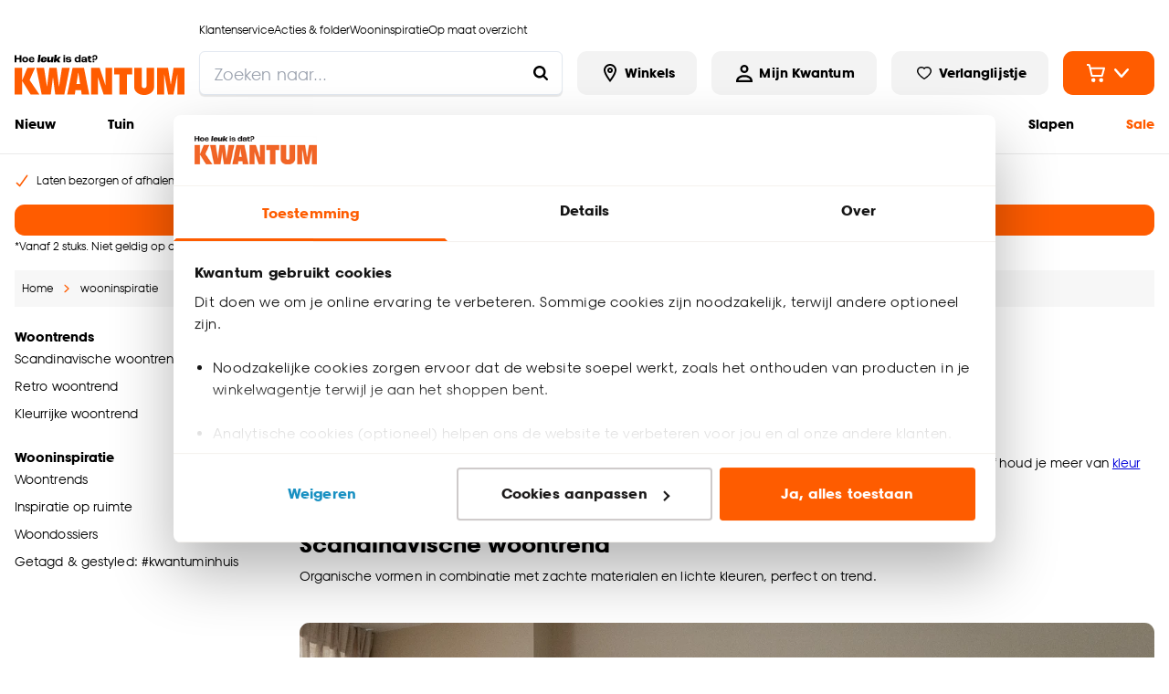

--- FILE ---
content_type: application/javascript; charset=UTF-8
request_url: https://www.kwantum.nl/_next/static/chunks/pages/_app-3e9b33c2bbfc4d82.js
body_size: 280564
content:
(self.webpackChunk_N_E=self.webpackChunk_N_E||[]).push([[2888],{67013:function(e,t,r){"use strict";r.d(t,{Z:function(){return $}});var n=function(){function e(e){var t=this;this._insertTag=function(e){var r;r=0===t.tags.length?t.insertionPoint?t.insertionPoint.nextSibling:t.prepend?t.container.firstChild:t.before:t.tags[t.tags.length-1].nextSibling,t.container.insertBefore(e,r),t.tags.push(e)},this.isSpeedy=void 0===e.speedy||e.speedy,this.tags=[],this.ctr=0,this.nonce=e.nonce,this.key=e.key,this.container=e.container,this.prepend=e.prepend,this.insertionPoint=e.insertionPoint,this.before=null}var t=e.prototype;return t.hydrate=function(e){e.forEach(this._insertTag)},t.insert=function(e){if(this.ctr%(this.isSpeedy?65e3:1)==0){var t;this._insertTag(((t=document.createElement("style")).setAttribute("data-emotion",this.key),void 0!==this.nonce&&t.setAttribute("nonce",this.nonce),t.appendChild(document.createTextNode("")),t.setAttribute("data-s",""),t))}var r=this.tags[this.tags.length-1];if(this.isSpeedy){var n=function(e){if(e.sheet)return e.sheet;for(var t=0;t<document.styleSheets.length;t++)if(document.styleSheets[t].ownerNode===e)return document.styleSheets[t]}(r);try{n.insertRule(e,n.cssRules.length)}catch(e){}}else r.appendChild(document.createTextNode(e));this.ctr++},t.flush=function(){this.tags.forEach(function(e){return e.parentNode&&e.parentNode.removeChild(e)}),this.tags=[],this.ctr=0},e}(),o=Math.abs,i=String.fromCharCode,a=Object.assign;function s(e,t,r){return e.replace(t,r)}function l(e,t){return e.indexOf(t)}function u(e,t){return 0|e.charCodeAt(t)}function c(e,t,r){return e.slice(t,r)}function d(e){return e.length}function p(e,t){return t.push(e),e}var f=1,h=1,m=0,g=0,v=0,b="";function y(e,t,r,n,o,i,a){return{value:e,root:t,parent:r,type:n,props:o,children:i,line:f,column:h,length:a,return:""}}function k(e,t){return a(y("",null,null,"",null,null,0),e,{length:-e.length},t)}function w(){return v=g<m?u(b,g++):0,h++,10===v&&(h=1,f++),v}function x(){return u(b,g)}function j(e){switch(e){case 0:case 9:case 10:case 13:case 32:return 5;case 33:case 43:case 44:case 47:case 62:case 64:case 126:case 59:case 123:case 125:return 4;case 58:return 3;case 34:case 39:case 40:case 91:return 2;case 41:case 93:return 1}return 0}function S(e){return f=h=1,m=d(b=e),g=0,[]}function _(e){var t,r;return(t=g-1,r=function e(t){for(;w();)switch(v){case t:return g;case 34:case 39:34!==t&&39!==t&&e(v);break;case 40:41===t&&e(t);break;case 92:w()}return g}(91===e?e+2:40===e?e+1:e),c(b,t,r)).trim()}var E="-ms-",C="-moz-",T="-webkit-",A="comm",O="rule",P="decl",L="@keyframes";function R(e,t){for(var r="",n=e.length,o=0;o<n;o++)r+=t(e[o],o,e,t)||"";return r}function N(e,t,r,n){switch(e.type){case"@layer":if(e.children.length)break;case"@import":case P:return e.return=e.return||e.value;case A:return"";case L:return e.return=e.value+"{"+R(e.children,n)+"}";case O:e.value=e.props.join(",")}return d(r=R(e.children,n))?e.return=e.value+"{"+r+"}":""}function I(e,t,r,n,i,a,l,u,d,p,f){for(var h=i-1,m=0===i?a:[""],g=m.length,v=0,b=0,k=0;v<n;++v)for(var w=0,x=c(e,h+1,h=o(b=l[v])),j=e;w<g;++w)(j=(b>0?m[w]+" "+x:s(x,/&\f/g,m[w])).trim())&&(d[k++]=j);return y(e,t,r,0===i?O:u,d,p,f)}function D(e,t,r,n){return y(e,t,r,P,c(e,0,n),c(e,n+1,-1),n)}var B=function(e,t,r){for(var n=0,o=0;n=o,o=x(),38===n&&12===o&&(t[r]=1),!j(o);)w();return c(b,e,g)},z=function(e,t){var r=-1,n=44;do switch(j(n)){case 0:38===n&&12===x()&&(t[r]=1),e[r]+=B(g-1,t,r);break;case 2:e[r]+=_(n);break;case 4:if(44===n){e[++r]=58===x()?"&\f":"",t[r]=e[r].length;break}default:e[r]+=i(n)}while(n=w());return e},M=function(e,t){var r;return r=z(S(e),t),b="",r},F=new WeakMap,V=function(e){if("rule"===e.type&&e.parent&&!(e.length<1)){for(var t=e.value,r=e.parent,n=e.column===r.column&&e.line===r.line;"rule"!==r.type;)if(!(r=r.parent))return;if((1!==e.props.length||58===t.charCodeAt(0)||F.get(r))&&!n){F.set(e,!0);for(var o=[],i=M(t,o),a=r.props,s=0,l=0;s<i.length;s++)for(var u=0;u<a.length;u++,l++)e.props[l]=o[s]?i[s].replace(/&\f/g,a[u]):a[u]+" "+i[s]}}},U=function(e){if("decl"===e.type){var t=e.value;108===t.charCodeAt(0)&&98===t.charCodeAt(2)&&(e.return="",e.value="")}},H=[function(e,t,r,n){if(e.length>-1&&!e.return)switch(e.type){case P:e.return=function e(t,r){switch(45^u(t,0)?(((r<<2^u(t,0))<<2^u(t,1))<<2^u(t,2))<<2^u(t,3):0){case 5103:return T+"print-"+t+t;case 5737:case 4201:case 3177:case 3433:case 1641:case 4457:case 2921:case 5572:case 6356:case 5844:case 3191:case 6645:case 3005:case 6391:case 5879:case 5623:case 6135:case 4599:case 4855:case 4215:case 6389:case 5109:case 5365:case 5621:case 3829:return T+t+t;case 5349:case 4246:case 4810:case 6968:case 2756:return T+t+C+t+E+t+t;case 6828:case 4268:return T+t+E+t+t;case 6165:return T+t+E+"flex-"+t+t;case 5187:return T+t+s(t,/(\w+).+(:[^]+)/,T+"box-$1$2"+E+"flex-$1$2")+t;case 5443:return T+t+E+"flex-item-"+s(t,/flex-|-self/,"")+t;case 4675:return T+t+E+"flex-line-pack"+s(t,/align-content|flex-|-self/,"")+t;case 5548:return T+t+E+s(t,"shrink","negative")+t;case 5292:return T+t+E+s(t,"basis","preferred-size")+t;case 6060:return T+"box-"+s(t,"-grow","")+T+t+E+s(t,"grow","positive")+t;case 4554:return T+s(t,/([^-])(transform)/g,"$1"+T+"$2")+t;case 6187:return s(s(s(t,/(zoom-|grab)/,T+"$1"),/(image-set)/,T+"$1"),t,"")+t;case 5495:case 3959:return s(t,/(image-set\([^]*)/,T+"$1$`$1");case 4968:return s(s(t,/(.+:)(flex-)?(.*)/,T+"box-pack:$3"+E+"flex-pack:$3"),/s.+-b[^;]+/,"justify")+T+t+t;case 4095:case 3583:case 4068:case 2532:return s(t,/(.+)-inline(.+)/,T+"$1$2")+t;case 8116:case 7059:case 5753:case 5535:case 5445:case 5701:case 4933:case 4677:case 5533:case 5789:case 5021:case 4765:if(d(t)-1-r>6)switch(u(t,r+1)){case 109:if(45!==u(t,r+4))break;case 102:return s(t,/(.+:)(.+)-([^]+)/,"$1"+T+"$2-$3$1"+C+(108==u(t,r+3)?"$3":"$2-$3"))+t;case 115:return~l(t,"stretch")?e(s(t,"stretch","fill-available"),r)+t:t}break;case 4949:if(115!==u(t,r+1))break;case 6444:switch(u(t,d(t)-3-(~l(t,"!important")&&10))){case 107:return s(t,":",":"+T)+t;case 101:return s(t,/(.+:)([^;!]+)(;|!.+)?/,"$1"+T+(45===u(t,14)?"inline-":"")+"box$3$1"+T+"$2$3$1"+E+"$2box$3")+t}break;case 5936:switch(u(t,r+11)){case 114:return T+t+E+s(t,/[svh]\w+-[tblr]{2}/,"tb")+t;case 108:return T+t+E+s(t,/[svh]\w+-[tblr]{2}/,"tb-rl")+t;case 45:return T+t+E+s(t,/[svh]\w+-[tblr]{2}/,"lr")+t}return T+t+E+t+t}return t}(e.value,e.length);break;case L:return R([k(e,{value:s(e.value,"@","@"+T)})],n);case O:if(e.length){var o,i;return o=e.props,i=function(t){var r;switch(r=t,(r=/(::plac\w+|:read-\w+)/.exec(r))?r[0]:r){case":read-only":case":read-write":return R([k(e,{props:[s(t,/:(read-\w+)/,":"+C+"$1")]})],n);case"::placeholder":return R([k(e,{props:[s(t,/:(plac\w+)/,":"+T+"input-$1")]}),k(e,{props:[s(t,/:(plac\w+)/,":"+C+"$1")]}),k(e,{props:[s(t,/:(plac\w+)/,E+"input-$1")]})],n)}return""},o.map(i).join("")}}}],$=function(e){var t,r,o,a,m,k,E=e.key;if("css"===E){var C=document.querySelectorAll("style[data-emotion]:not([data-s])");Array.prototype.forEach.call(C,function(e){-1!==e.getAttribute("data-emotion").indexOf(" ")&&(document.head.appendChild(e),e.setAttribute("data-s",""))})}var T=e.stylisPlugins||H,O={},P=[];a=e.container||document.head,Array.prototype.forEach.call(document.querySelectorAll('style[data-emotion^="'+E+' "]'),function(e){for(var t=e.getAttribute("data-emotion").split(" "),r=1;r<t.length;r++)O[t[r]]=!0;P.push(e)});var L=(r=(t=[V,U].concat(T,[N,(o=function(e){k.insert(e)},function(e){!e.root&&(e=e.return)&&o(e)})])).length,function(e,n,o,i){for(var a="",s=0;s<r;s++)a+=t[s](e,n,o,i)||"";return a}),B=function(e){var t,r;return R((r=function e(t,r,n,o,a,m,k,S,E){for(var C,T=0,O=0,P=k,L=0,R=0,N=0,B=1,z=1,M=1,F=0,V="",U=a,H=m,$=o,Z=V;z;)switch(N=F,F=w()){case 40:if(108!=N&&58==u(Z,P-1)){-1!=l(Z+=s(_(F),"&","&\f"),"&\f")&&(M=-1);break}case 34:case 39:case 91:Z+=_(F);break;case 9:case 10:case 13:case 32:Z+=function(e){for(;v=x();)if(v<33)w();else break;return j(e)>2||j(v)>3?"":" "}(N);break;case 92:Z+=function(e,t){for(var r;--t&&w()&&!(v<48)&&!(v>102)&&(!(v>57)||!(v<65))&&(!(v>70)||!(v<97)););return r=g+(t<6&&32==x()&&32==w()),c(b,e,r)}(g-1,7);continue;case 47:switch(x()){case 42:case 47:p(y(C=function(e,t){for(;w();)if(e+v===57)break;else if(e+v===84&&47===x())break;return"/*"+c(b,t,g-1)+"*"+i(47===e?e:w())}(w(),g),r,n,A,i(v),c(C,2,-2),0),E);break;default:Z+="/"}break;case 123*B:S[T++]=d(Z)*M;case 125*B:case 59:case 0:switch(F){case 0:case 125:z=0;case 59+O:-1==M&&(Z=s(Z,/\f/g,"")),R>0&&d(Z)-P&&p(R>32?D(Z+";",o,n,P-1):D(s(Z," ","")+";",o,n,P-2),E);break;case 59:Z+=";";default:if(p($=I(Z,r,n,T,O,a,S,V,U=[],H=[],P),m),123===F){if(0===O)e(Z,r,$,$,U,m,P,S,H);else switch(99===L&&110===u(Z,3)?100:L){case 100:case 108:case 109:case 115:e(t,$,$,o&&p(I(t,$,$,0,0,a,S,V,a,U=[],P),H),a,H,P,S,o?U:H);break;default:e(Z,$,$,$,[""],H,0,S,H)}}}T=O=R=0,B=M=1,V=Z="",P=k;break;case 58:P=1+d(Z),R=N;default:if(B<1){if(123==F)--B;else if(125==F&&0==B++&&125==(v=g>0?u(b,--g):0,h--,10===v&&(h=1,f--),v))continue}switch(Z+=i(F),F*B){case 38:M=O>0?1:(Z+="\f",-1);break;case 44:S[T++]=(d(Z)-1)*M,M=1;break;case 64:45===x()&&(Z+=_(w())),L=x(),O=P=d(V=Z+=function(e){for(;!j(x());)w();return c(b,e,g)}(g)),F++;break;case 45:45===N&&2==d(Z)&&(B=0)}}return m}("",null,null,null,[""],t=S(t=e),0,[0],t),b="",r),L)};m=function(e,t,r,n){k=r,B(e?e+"{"+t.styles+"}":t.styles),n&&(z.inserted[t.name]=!0)};var z={key:E,sheet:new n({key:E,container:a,nonce:e.nonce,speedy:e.speedy,prepend:e.prepend,insertionPoint:e.insertionPoint}),nonce:e.nonce,inserted:O,registered:{},insert:m};return z.sheet.hydrate(P),z}},69652:function(e,t,r){"use strict";function n(e){var t=Object.create(null);return function(r){return void 0===t[r]&&(t[r]=e(r)),t[r]}}r.d(t,{Z:function(){return n}})},84828:function(e,t,r){"use strict";r.d(t,{E:function(){return k},T:function(){return h},a:function(){return g},c:function(){return b},h:function(){return d},i:function(){return c},w:function(){return f}});var n=r(32735),o=r(67013),i=r(20011),a=function(e){var t=new WeakMap;return function(r){if(t.has(r))return t.get(r);var n=e(r);return t.set(r,n),n}},s=r(26651),l=r(75671),u=r(87738),c=!0,d={}.hasOwnProperty,p=n.createContext("undefined"!=typeof HTMLElement?(0,o.Z)({key:"css"}):null);p.Provider;var f=function(e){return(0,n.forwardRef)(function(t,r){return e(t,(0,n.useContext)(p),r)})};c||(f=function(e){return function(t){var r=(0,n.useContext)(p);return null===r?(r=(0,o.Z)({key:"css"}),n.createElement(p.Provider,{value:r},e(t,r))):e(t,r)}});var h=n.createContext({}),m=a(function(e){return a(function(t){return"function"==typeof t?t(e):(0,i.Z)({},e,t)})}),g=function(e){var t=n.useContext(h);return e.theme!==t&&(t=m(t)(e.theme)),n.createElement(h.Provider,{value:t},e.children)},v="__EMOTION_TYPE_PLEASE_DO_NOT_USE__",b=function(e,t){var r={};for(var n in t)d.call(t,n)&&(r[n]=t[n]);return r[v]=e,r},y=function(e){var t=e.cache,r=e.serialized,n=e.isStringTag;return(0,s.hC)(t,r,n),(0,u.L)(function(){return(0,s.My)(t,r,n)}),null},k=f(function(e,t,r){var o=e.css;"string"==typeof o&&void 0!==t.registered[o]&&(o=t.registered[o]);var i=e[v],a=[o],u="";"string"==typeof e.className?u=(0,s.fp)(t.registered,a,e.className):null!=e.className&&(u=e.className+" ");var c=(0,l.O)(a,void 0,n.useContext(h));u+=t.key+"-"+c.name;var p={};for(var f in e)d.call(e,f)&&"css"!==f&&f!==v&&(p[f]=e[f]);return p.ref=r,p.className=u,n.createElement(n.Fragment,null,n.createElement(y,{cache:t,serialized:c,isStringTag:"string"==typeof i}),n.createElement(i,p))})},75246:function(e,t,r){"use strict";r.d(t,{F4:function(){return c},iv:function(){return u},xB:function(){return l}});var n=r(84828),o=r(32735),i=r(26651),a=r(87738),s=r(75671);r(67013),r(86058);var l=(0,n.w)(function(e,t){var r=e.styles,l=(0,s.O)([r],void 0,o.useContext(n.T));if(!n.i){for(var u,c=l.name,d=l.styles,p=l.next;void 0!==p;)c+=" "+p.name,d+=p.styles,p=p.next;var f=!0===t.compat,h=t.insert("",{name:c,styles:d},t.sheet,f);return f?null:o.createElement("style",((u={})["data-emotion"]=t.key+"-global "+c,u.dangerouslySetInnerHTML={__html:h},u.nonce=t.sheet.nonce,u))}var m=o.useRef();return(0,a.j)(function(){var e=t.key+"-global",r=new t.sheet.constructor({key:e,nonce:t.sheet.nonce,container:t.sheet.container,speedy:t.sheet.isSpeedy}),n=!1,o=document.querySelector('style[data-emotion="'+e+" "+l.name+'"]');return t.sheet.tags.length&&(r.before=t.sheet.tags[0]),null!==o&&(n=!0,o.setAttribute("data-emotion",e),r.hydrate([o])),m.current=[r,n],function(){r.flush()}},[t]),(0,a.j)(function(){var e=m.current,r=e[0];if(e[1]){e[1]=!1;return}if(void 0!==l.next&&(0,i.My)(t,l.next,!0),r.tags.length){var n=r.tags[r.tags.length-1].nextElementSibling;r.before=n,r.flush()}t.insert("",l,r,!1)},[t,l.name]),null});function u(){for(var e=arguments.length,t=Array(e),r=0;r<e;r++)t[r]=arguments[r];return(0,s.O)(t)}var c=function(){var e=u.apply(void 0,arguments),t="animation-"+e.name;return{name:t,styles:"@keyframes "+t+"{"+e.styles+"}",anim:1,toString:function(){return"_EMO_"+this.name+"_"+this.styles+"_EMO_"}}}},38839:function(e,t,r){"use strict";r.d(t,{BX:function(){return s},HY:function(){return i},tZ:function(){return a}});var n=r(74512),o=r(84828);r(32735),r(67013),r(86058),r(75671),r(87738);var i=n.Fragment;function a(e,t,r){return o.h.call(t,"css")?n.jsx(o.E,(0,o.c)(e,t),r):n.jsx(e,t,r)}function s(e,t,r){return o.h.call(t,"css")?n.jsxs(o.E,(0,o.c)(e,t),r):n.jsxs(e,t,r)}},75671:function(e,t,r){"use strict";r.d(t,{O:function(){return h}});var n,o={animationIterationCount:1,aspectRatio:1,borderImageOutset:1,borderImageSlice:1,borderImageWidth:1,boxFlex:1,boxFlexGroup:1,boxOrdinalGroup:1,columnCount:1,columns:1,flex:1,flexGrow:1,flexPositive:1,flexShrink:1,flexNegative:1,flexOrder:1,gridRow:1,gridRowEnd:1,gridRowSpan:1,gridRowStart:1,gridColumn:1,gridColumnEnd:1,gridColumnSpan:1,gridColumnStart:1,msGridRow:1,msGridRowSpan:1,msGridColumn:1,msGridColumnSpan:1,fontWeight:1,lineHeight:1,opacity:1,order:1,orphans:1,tabSize:1,widows:1,zIndex:1,zoom:1,WebkitLineClamp:1,fillOpacity:1,floodOpacity:1,stopOpacity:1,strokeDasharray:1,strokeDashoffset:1,strokeMiterlimit:1,strokeOpacity:1,strokeWidth:1},i=r(69652),a=/[A-Z]|^ms/g,s=/_EMO_([^_]+?)_([^]*?)_EMO_/g,l=function(e){return 45===e.charCodeAt(1)},u=function(e){return null!=e&&"boolean"!=typeof e},c=(0,i.Z)(function(e){return l(e)?e:e.replace(a,"-$&").toLowerCase()}),d=function(e,t){switch(e){case"animation":case"animationName":if("string"==typeof t)return t.replace(s,function(e,t,r){return n={name:t,styles:r,next:n},t})}return 1===o[e]||l(e)||"number"!=typeof t||0===t?t:t+"px"};function p(e,t,r){if(null==r)return"";if(void 0!==r.__emotion_styles)return r;switch(typeof r){case"boolean":return"";case"object":if(1===r.anim)return n={name:r.name,styles:r.styles,next:n},r.name;if(void 0!==r.styles){var o=r.next;if(void 0!==o)for(;void 0!==o;)n={name:o.name,styles:o.styles,next:n},o=o.next;return r.styles+";"}return function(e,t,r){var n="";if(Array.isArray(r))for(var o=0;o<r.length;o++)n+=p(e,t,r[o])+";";else for(var i in r){var a=r[i];if("object"!=typeof a)null!=t&&void 0!==t[a]?n+=i+"{"+t[a]+"}":u(a)&&(n+=c(i)+":"+d(i,a)+";");else if(Array.isArray(a)&&"string"==typeof a[0]&&(null==t||void 0===t[a[0]]))for(var s=0;s<a.length;s++)u(a[s])&&(n+=c(i)+":"+d(i,a[s])+";");else{var l=p(e,t,a);switch(i){case"animation":case"animationName":n+=c(i)+":"+l+";";break;default:n+=i+"{"+l+"}"}}}return n}(e,t,r);case"function":if(void 0!==e){var i=n,a=r(e);return n=i,p(e,t,a)}}if(null==t)return r;var s=t[r];return void 0!==s?s:r}var f=/label:\s*([^\s;\n{]+)\s*(;|$)/g,h=function(e,t,r){if(1===e.length&&"object"==typeof e[0]&&null!==e[0]&&void 0!==e[0].styles)return e[0];var o,i=!0,a="";n=void 0;var s=e[0];null==s||void 0===s.raw?(i=!1,a+=p(r,t,s)):a+=s[0];for(var l=1;l<e.length;l++)a+=p(r,t,e[l]),i&&(a+=s[l]);f.lastIndex=0;for(var u="";null!==(o=f.exec(a));)u+="-"+o[1];return{name:function(e){for(var t,r=0,n=0,o=e.length;o>=4;++n,o-=4)t=(65535&(t=255&e.charCodeAt(n)|(255&e.charCodeAt(++n))<<8|(255&e.charCodeAt(++n))<<16|(255&e.charCodeAt(++n))<<24))*1540483477+((t>>>16)*59797<<16),t^=t>>>24,r=(65535&t)*1540483477+((t>>>16)*59797<<16)^(65535&r)*1540483477+((r>>>16)*59797<<16);switch(o){case 3:r^=(255&e.charCodeAt(n+2))<<16;case 2:r^=(255&e.charCodeAt(n+1))<<8;case 1:r^=255&e.charCodeAt(n),r=(65535&r)*1540483477+((r>>>16)*59797<<16)}return r^=r>>>13,(((r=(65535&r)*1540483477+((r>>>16)*59797<<16))^r>>>15)>>>0).toString(36)}(a)+u,styles:a,next:n}}},63221:function(e,t,r){"use strict";r.d(t,{Z:function(){return g}});var n=r(20011),o=r(32735),i=r(69652),a=/^((children|dangerouslySetInnerHTML|key|ref|autoFocus|defaultValue|defaultChecked|innerHTML|suppressContentEditableWarning|suppressHydrationWarning|valueLink|abbr|accept|acceptCharset|accessKey|action|allow|allowUserMedia|allowPaymentRequest|allowFullScreen|allowTransparency|alt|async|autoComplete|autoPlay|capture|cellPadding|cellSpacing|challenge|charSet|checked|cite|classID|className|cols|colSpan|content|contentEditable|contextMenu|controls|controlsList|coords|crossOrigin|data|dateTime|decoding|default|defer|dir|disabled|disablePictureInPicture|disableRemotePlayback|download|draggable|encType|enterKeyHint|form|formAction|formEncType|formMethod|formNoValidate|formTarget|frameBorder|headers|height|hidden|high|href|hrefLang|htmlFor|httpEquiv|id|inputMode|integrity|is|keyParams|keyType|kind|label|lang|list|loading|loop|low|marginHeight|marginWidth|max|maxLength|media|mediaGroup|method|min|minLength|multiple|muted|name|nonce|noValidate|open|optimum|pattern|placeholder|playsInline|poster|preload|profile|radioGroup|readOnly|referrerPolicy|rel|required|reversed|role|rows|rowSpan|sandbox|scope|scoped|scrolling|seamless|selected|shape|size|sizes|slot|span|spellCheck|src|srcDoc|srcLang|srcSet|start|step|style|summary|tabIndex|target|title|translate|type|useMap|value|width|wmode|wrap|about|datatype|inlist|prefix|property|resource|typeof|vocab|autoCapitalize|autoCorrect|autoSave|color|incremental|fallback|inert|itemProp|itemScope|itemType|itemID|itemRef|on|option|results|security|unselectable|accentHeight|accumulate|additive|alignmentBaseline|allowReorder|alphabetic|amplitude|arabicForm|ascent|attributeName|attributeType|autoReverse|azimuth|baseFrequency|baselineShift|baseProfile|bbox|begin|bias|by|calcMode|capHeight|clip|clipPathUnits|clipPath|clipRule|colorInterpolation|colorInterpolationFilters|colorProfile|colorRendering|contentScriptType|contentStyleType|cursor|cx|cy|d|decelerate|descent|diffuseConstant|direction|display|divisor|dominantBaseline|dur|dx|dy|edgeMode|elevation|enableBackground|end|exponent|externalResourcesRequired|fill|fillOpacity|fillRule|filter|filterRes|filterUnits|floodColor|floodOpacity|focusable|fontFamily|fontSize|fontSizeAdjust|fontStretch|fontStyle|fontVariant|fontWeight|format|from|fr|fx|fy|g1|g2|glyphName|glyphOrientationHorizontal|glyphOrientationVertical|glyphRef|gradientTransform|gradientUnits|hanging|horizAdvX|horizOriginX|ideographic|imageRendering|in|in2|intercept|k|k1|k2|k3|k4|kernelMatrix|kernelUnitLength|kerning|keyPoints|keySplines|keyTimes|lengthAdjust|letterSpacing|lightingColor|limitingConeAngle|local|markerEnd|markerMid|markerStart|markerHeight|markerUnits|markerWidth|mask|maskContentUnits|maskUnits|mathematical|mode|numOctaves|offset|opacity|operator|order|orient|orientation|origin|overflow|overlinePosition|overlineThickness|panose1|paintOrder|pathLength|patternContentUnits|patternTransform|patternUnits|pointerEvents|points|pointsAtX|pointsAtY|pointsAtZ|preserveAlpha|preserveAspectRatio|primitiveUnits|r|radius|refX|refY|renderingIntent|repeatCount|repeatDur|requiredExtensions|requiredFeatures|restart|result|rotate|rx|ry|scale|seed|shapeRendering|slope|spacing|specularConstant|specularExponent|speed|spreadMethod|startOffset|stdDeviation|stemh|stemv|stitchTiles|stopColor|stopOpacity|strikethroughPosition|strikethroughThickness|string|stroke|strokeDasharray|strokeDashoffset|strokeLinecap|strokeLinejoin|strokeMiterlimit|strokeOpacity|strokeWidth|surfaceScale|systemLanguage|tableValues|targetX|targetY|textAnchor|textDecoration|textRendering|textLength|to|transform|u1|u2|underlinePosition|underlineThickness|unicode|unicodeBidi|unicodeRange|unitsPerEm|vAlphabetic|vHanging|vIdeographic|vMathematical|values|vectorEffect|version|vertAdvY|vertOriginX|vertOriginY|viewBox|viewTarget|visibility|widths|wordSpacing|writingMode|x|xHeight|x1|x2|xChannelSelector|xlinkActuate|xlinkArcrole|xlinkHref|xlinkRole|xlinkShow|xlinkTitle|xlinkType|xmlBase|xmlns|xmlnsXlink|xmlLang|xmlSpace|y|y1|y2|yChannelSelector|z|zoomAndPan|for|class|autofocus)|(([Dd][Aa][Tt][Aa]|[Aa][Rr][Ii][Aa]|x)-.*))$/,s=(0,i.Z)(function(e){return a.test(e)||111===e.charCodeAt(0)&&110===e.charCodeAt(1)&&91>e.charCodeAt(2)}),l=r(84828),u=r(26651),c=r(75671),d=r(87738),p=function(e){return"theme"!==e},f=function(e){return"string"==typeof e&&e.charCodeAt(0)>96?s:p},h=function(e,t,r){var n;if(t){var o=t.shouldForwardProp;n=e.__emotion_forwardProp&&o?function(t){return e.__emotion_forwardProp(t)&&o(t)}:o}return"function"!=typeof n&&r&&(n=e.__emotion_forwardProp),n},m=function(e){var t=e.cache,r=e.serialized,n=e.isStringTag;return(0,u.hC)(t,r,n),(0,d.L)(function(){return(0,u.My)(t,r,n)}),null},g=(function e(t,r){var i,a,s=t.__emotion_real===t,d=s&&t.__emotion_base||t;void 0!==r&&(i=r.label,a=r.target);var p=h(t,r,s),g=p||f(d),v=!g("as");return function(){var b=arguments,y=s&&void 0!==t.__emotion_styles?t.__emotion_styles.slice(0):[];if(void 0!==i&&y.push("label:"+i+";"),null==b[0]||void 0===b[0].raw)y.push.apply(y,b);else{y.push(b[0][0]);for(var k=b.length,w=1;w<k;w++)y.push(b[w],b[0][w])}var x=(0,l.w)(function(e,t,r){var n=v&&e.as||d,i="",s=[],h=e;if(null==e.theme){for(var b in h={},e)h[b]=e[b];h.theme=o.useContext(l.T)}"string"==typeof e.className?i=(0,u.fp)(t.registered,s,e.className):null!=e.className&&(i=e.className+" ");var k=(0,c.O)(y.concat(s),t.registered,h);i+=t.key+"-"+k.name,void 0!==a&&(i+=" "+a);var w=v&&void 0===p?f(n):g,x={};for(var j in e)(!v||"as"!==j)&&w(j)&&(x[j]=e[j]);return x.className=i,x.ref=r,o.createElement(o.Fragment,null,o.createElement(m,{cache:t,serialized:k,isStringTag:"string"==typeof n}),o.createElement(n,x))});return x.displayName=void 0!==i?i:"Styled("+("string"==typeof d?d:d.displayName||d.name||"Component")+")",x.defaultProps=t.defaultProps,x.__emotion_real=x,x.__emotion_base=d,x.__emotion_styles=y,x.__emotion_forwardProp=p,Object.defineProperty(x,"toString",{value:function(){return"."+a}}),x.withComponent=function(t,o){return e(t,(0,n.Z)({},r,o,{shouldForwardProp:h(x,o,!0)})).apply(void 0,y)},x}}).bind();["a","abbr","address","area","article","aside","audio","b","base","bdi","bdo","big","blockquote","body","br","button","canvas","caption","cite","code","col","colgroup","data","datalist","dd","del","details","dfn","dialog","div","dl","dt","em","embed","fieldset","figcaption","figure","footer","form","h1","h2","h3","h4","h5","h6","head","header","hgroup","hr","html","i","iframe","img","input","ins","kbd","keygen","label","legend","li","link","main","map","mark","marquee","menu","menuitem","meta","meter","nav","noscript","object","ol","optgroup","option","output","p","param","picture","pre","progress","q","rp","rt","ruby","s","samp","script","section","select","small","source","span","strong","style","sub","summary","sup","table","tbody","td","textarea","tfoot","th","thead","time","title","tr","track","u","ul","var","video","wbr","circle","clipPath","defs","ellipse","foreignObject","g","image","line","linearGradient","mask","path","pattern","polygon","polyline","radialGradient","rect","stop","svg","text","tspan"].forEach(function(e){g[e]=g(e)})},87738:function(e,t,r){"use strict";r.d(t,{L:function(){return a},j:function(){return s}});var n,o=r(32735),i=!!(n||(n=r.t(o,2))).useInsertionEffect&&(n||(n=r.t(o,2))).useInsertionEffect,a=i||function(e){return e()},s=i||o.useLayoutEffect},26651:function(e,t,r){"use strict";function n(e,t,r){var n="";return r.split(" ").forEach(function(r){void 0!==e[r]?t.push(e[r]+";"):n+=r+" "}),n}r.d(t,{My:function(){return i},fp:function(){return n},hC:function(){return o}});var o=function(e,t,r){var n=e.key+"-"+t.name;!1===r&&void 0===e.registered[n]&&(e.registered[n]=t.styles)},i=function(e,t,r){o(e,t,r);var n=e.key+"-"+t.name;if(void 0===e.inserted[t.name]){var i=t;do e.insert(t===i?"."+n:"",i,e.sheet,!0),i=i.next;while(void 0!==i)}}},55277:function(e,t){"use strict";t.byteLength=function(e){var t=l(e),r=t[0],n=t[1];return(r+n)*3/4-n},t.toByteArray=function(e){var t,r,i=l(e),a=i[0],s=i[1],u=new o((a+s)*3/4-s),c=0,d=s>0?a-4:a;for(r=0;r<d;r+=4)t=n[e.charCodeAt(r)]<<18|n[e.charCodeAt(r+1)]<<12|n[e.charCodeAt(r+2)]<<6|n[e.charCodeAt(r+3)],u[c++]=t>>16&255,u[c++]=t>>8&255,u[c++]=255&t;return 2===s&&(t=n[e.charCodeAt(r)]<<2|n[e.charCodeAt(r+1)]>>4,u[c++]=255&t),1===s&&(t=n[e.charCodeAt(r)]<<10|n[e.charCodeAt(r+1)]<<4|n[e.charCodeAt(r+2)]>>2,u[c++]=t>>8&255,u[c++]=255&t),u},t.fromByteArray=function(e){for(var t,n=e.length,o=n%3,i=[],a=0,s=n-o;a<s;a+=16383)i.push(function(e,t,n){for(var o,i=[],a=t;a<n;a+=3)i.push(r[(o=(e[a]<<16&16711680)+(e[a+1]<<8&65280)+(255&e[a+2]))>>18&63]+r[o>>12&63]+r[o>>6&63]+r[63&o]);return i.join("")}(e,a,a+16383>s?s:a+16383));return 1===o?i.push(r[(t=e[n-1])>>2]+r[t<<4&63]+"=="):2===o&&i.push(r[(t=(e[n-2]<<8)+e[n-1])>>10]+r[t>>4&63]+r[t<<2&63]+"="),i.join("")};for(var r=[],n=[],o="undefined"!=typeof Uint8Array?Uint8Array:Array,i="ABCDEFGHIJKLMNOPQRSTUVWXYZabcdefghijklmnopqrstuvwxyz0123456789+/",a=0,s=i.length;a<s;++a)r[a]=i[a],n[i.charCodeAt(a)]=a;function l(e){var t=e.length;if(t%4>0)throw Error("Invalid string. Length must be a multiple of 4");var r=e.indexOf("=");-1===r&&(r=t);var n=r===t?0:4-r%4;return[r,n]}n["-".charCodeAt(0)]=62,n["_".charCodeAt(0)]=63},75291:function(e,t,r){"use strict";let n=r(55277),o=r(2608),i="function"==typeof Symbol&&"function"==typeof Symbol.for?Symbol.for("nodejs.util.inspect.custom"):null;function a(e){if(e>2147483647)throw RangeError('The value "'+e+'" is invalid for option "size"');let t=new Uint8Array(e);return Object.setPrototypeOf(t,s.prototype),t}function s(e,t,r){if("number"==typeof e){if("string"==typeof t)throw TypeError('The "string" argument must be of type string. Received type number');return c(e)}return l(e,t,r)}function l(e,t,r){if("string"==typeof e)return function(e,t){if(("string"!=typeof t||""===t)&&(t="utf8"),!s.isEncoding(t))throw TypeError("Unknown encoding: "+t);let r=0|h(e,t),n=a(r),o=n.write(e,t);return o!==r&&(n=n.slice(0,o)),n}(e,t);if(ArrayBuffer.isView(e))return function(e){if(B(e,Uint8Array)){let t=new Uint8Array(e);return p(t.buffer,t.byteOffset,t.byteLength)}return d(e)}(e);if(null==e)throw TypeError("The first argument must be one of type string, Buffer, ArrayBuffer, Array, or Array-like Object. Received type "+typeof e);if(B(e,ArrayBuffer)||e&&B(e.buffer,ArrayBuffer)||"undefined"!=typeof SharedArrayBuffer&&(B(e,SharedArrayBuffer)||e&&B(e.buffer,SharedArrayBuffer)))return p(e,t,r);if("number"==typeof e)throw TypeError('The "value" argument must not be of type number. Received type number');let n=e.valueOf&&e.valueOf();if(null!=n&&n!==e)return s.from(n,t,r);let o=function(e){var t;if(s.isBuffer(e)){let t=0|f(e.length),r=a(t);return 0===r.length||e.copy(r,0,0,t),r}return void 0!==e.length?"number"!=typeof e.length||(t=e.length)!=t?a(0):d(e):"Buffer"===e.type&&Array.isArray(e.data)?d(e.data):void 0}(e);if(o)return o;if("undefined"!=typeof Symbol&&null!=Symbol.toPrimitive&&"function"==typeof e[Symbol.toPrimitive])return s.from(e[Symbol.toPrimitive]("string"),t,r);throw TypeError("The first argument must be one of type string, Buffer, ArrayBuffer, Array, or Array-like Object. Received type "+typeof e)}function u(e){if("number"!=typeof e)throw TypeError('"size" argument must be of type number');if(e<0)throw RangeError('The value "'+e+'" is invalid for option "size"')}function c(e){return u(e),a(e<0?0:0|f(e))}function d(e){let t=e.length<0?0:0|f(e.length),r=a(t);for(let n=0;n<t;n+=1)r[n]=255&e[n];return r}function p(e,t,r){let n;if(t<0||e.byteLength<t)throw RangeError('"offset" is outside of buffer bounds');if(e.byteLength<t+(r||0))throw RangeError('"length" is outside of buffer bounds');return Object.setPrototypeOf(n=void 0===t&&void 0===r?new Uint8Array(e):void 0===r?new Uint8Array(e,t):new Uint8Array(e,t,r),s.prototype),n}function f(e){if(e>=2147483647)throw RangeError("Attempt to allocate Buffer larger than maximum size: 0x7fffffff bytes");return 0|e}function h(e,t){if(s.isBuffer(e))return e.length;if(ArrayBuffer.isView(e)||B(e,ArrayBuffer))return e.byteLength;if("string"!=typeof e)throw TypeError('The "string" argument must be one of type string, Buffer, or ArrayBuffer. Received type '+typeof e);let r=e.length,n=arguments.length>2&&!0===arguments[2];if(!n&&0===r)return 0;let o=!1;for(;;)switch(t){case"ascii":case"latin1":case"binary":return r;case"utf8":case"utf-8":return N(e).length;case"ucs2":case"ucs-2":case"utf16le":case"utf-16le":return 2*r;case"hex":return r>>>1;case"base64":return I(e).length;default:if(o)return n?-1:N(e).length;t=(""+t).toLowerCase(),o=!0}}function m(e,t,r){let o=!1;if((void 0===t||t<0)&&(t=0),t>this.length||((void 0===r||r>this.length)&&(r=this.length),r<=0||(r>>>=0)<=(t>>>=0)))return"";for(e||(e="utf8");;)switch(e){case"hex":return function(e,t,r){let n=e.length;(!t||t<0)&&(t=0),(!r||r<0||r>n)&&(r=n);let o="";for(let n=t;n<r;++n)o+=z[e[n]];return o}(this,t,r);case"utf8":case"utf-8":return y(this,t,r);case"ascii":return function(e,t,r){let n="";r=Math.min(e.length,r);for(let o=t;o<r;++o)n+=String.fromCharCode(127&e[o]);return n}(this,t,r);case"latin1":case"binary":return function(e,t,r){let n="";r=Math.min(e.length,r);for(let o=t;o<r;++o)n+=String.fromCharCode(e[o]);return n}(this,t,r);case"base64":var i,a;return i=t,a=r,0===i&&a===this.length?n.fromByteArray(this):n.fromByteArray(this.slice(i,a));case"ucs2":case"ucs-2":case"utf16le":case"utf-16le":return function(e,t,r){let n=e.slice(t,r),o="";for(let e=0;e<n.length-1;e+=2)o+=String.fromCharCode(n[e]+256*n[e+1]);return o}(this,t,r);default:if(o)throw TypeError("Unknown encoding: "+e);e=(e+"").toLowerCase(),o=!0}}function g(e,t,r){let n=e[t];e[t]=e[r],e[r]=n}function v(e,t,r,n,o){var i;if(0===e.length)return -1;if("string"==typeof r?(n=r,r=0):r>2147483647?r=2147483647:r<-2147483648&&(r=-2147483648),(i=r=+r)!=i&&(r=o?0:e.length-1),r<0&&(r=e.length+r),r>=e.length){if(o)return -1;r=e.length-1}else if(r<0){if(!o)return -1;r=0}if("string"==typeof t&&(t=s.from(t,n)),s.isBuffer(t))return 0===t.length?-1:b(e,t,r,n,o);if("number"==typeof t)return(t&=255,"function"==typeof Uint8Array.prototype.indexOf)?o?Uint8Array.prototype.indexOf.call(e,t,r):Uint8Array.prototype.lastIndexOf.call(e,t,r):b(e,[t],r,n,o);throw TypeError("val must be string, number or Buffer")}function b(e,t,r,n,o){let i,a=1,s=e.length,l=t.length;if(void 0!==n&&("ucs2"===(n=String(n).toLowerCase())||"ucs-2"===n||"utf16le"===n||"utf-16le"===n)){if(e.length<2||t.length<2)return -1;a=2,s/=2,l/=2,r/=2}function u(e,t){return 1===a?e[t]:e.readUInt16BE(t*a)}if(o){let n=-1;for(i=r;i<s;i++)if(u(e,i)===u(t,-1===n?0:i-n)){if(-1===n&&(n=i),i-n+1===l)return n*a}else -1!==n&&(i-=i-n),n=-1}else for(r+l>s&&(r=s-l),i=r;i>=0;i--){let r=!0;for(let n=0;n<l;n++)if(u(e,i+n)!==u(t,n)){r=!1;break}if(r)return i}return -1}function y(e,t,r){r=Math.min(e.length,r);let n=[],o=t;for(;o<r;){let t=e[o],i=null,a=t>239?4:t>223?3:t>191?2:1;if(o+a<=r){let r,n,s,l;switch(a){case 1:t<128&&(i=t);break;case 2:(192&(r=e[o+1]))==128&&(l=(31&t)<<6|63&r)>127&&(i=l);break;case 3:r=e[o+1],n=e[o+2],(192&r)==128&&(192&n)==128&&(l=(15&t)<<12|(63&r)<<6|63&n)>2047&&(l<55296||l>57343)&&(i=l);break;case 4:r=e[o+1],n=e[o+2],s=e[o+3],(192&r)==128&&(192&n)==128&&(192&s)==128&&(l=(15&t)<<18|(63&r)<<12|(63&n)<<6|63&s)>65535&&l<1114112&&(i=l)}}null===i?(i=65533,a=1):i>65535&&(i-=65536,n.push(i>>>10&1023|55296),i=56320|1023&i),n.push(i),o+=a}return function(e){let t=e.length;if(t<=4096)return String.fromCharCode.apply(String,e);let r="",n=0;for(;n<t;)r+=String.fromCharCode.apply(String,e.slice(n,n+=4096));return r}(n)}function k(e,t,r){if(e%1!=0||e<0)throw RangeError("offset is not uint");if(e+t>r)throw RangeError("Trying to access beyond buffer length")}function w(e,t,r,n,o,i){if(!s.isBuffer(e))throw TypeError('"buffer" argument must be a Buffer instance');if(t>o||t<i)throw RangeError('"value" argument is out of bounds');if(r+n>e.length)throw RangeError("Index out of range")}function x(e,t,r,n,o){O(t,n,o,e,r,7);let i=Number(t&BigInt(4294967295));e[r++]=i,i>>=8,e[r++]=i,i>>=8,e[r++]=i,i>>=8,e[r++]=i;let a=Number(t>>BigInt(32)&BigInt(4294967295));return e[r++]=a,a>>=8,e[r++]=a,a>>=8,e[r++]=a,a>>=8,e[r++]=a,r}function j(e,t,r,n,o){O(t,n,o,e,r,7);let i=Number(t&BigInt(4294967295));e[r+7]=i,i>>=8,e[r+6]=i,i>>=8,e[r+5]=i,i>>=8,e[r+4]=i;let a=Number(t>>BigInt(32)&BigInt(4294967295));return e[r+3]=a,a>>=8,e[r+2]=a,a>>=8,e[r+1]=a,a>>=8,e[r]=a,r+8}function S(e,t,r,n,o,i){if(r+n>e.length||r<0)throw RangeError("Index out of range")}function _(e,t,r,n,i){return t=+t,r>>>=0,i||S(e,t,r,4,34028234663852886e22,-34028234663852886e22),o.write(e,t,r,n,23,4),r+4}function E(e,t,r,n,i){return t=+t,r>>>=0,i||S(e,t,r,8,17976931348623157e292,-17976931348623157e292),o.write(e,t,r,n,52,8),r+8}t.lW=s,t.h2=50,s.TYPED_ARRAY_SUPPORT=function(){try{let e=new Uint8Array(1),t={foo:function(){return 42}};return Object.setPrototypeOf(t,Uint8Array.prototype),Object.setPrototypeOf(e,t),42===e.foo()}catch(e){return!1}}(),s.TYPED_ARRAY_SUPPORT||"undefined"==typeof console||"function"!=typeof console.error||console.error("This browser lacks typed array (Uint8Array) support which is required by `buffer` v5.x. Use `buffer` v4.x if you require old browser support."),Object.defineProperty(s.prototype,"parent",{enumerable:!0,get:function(){if(s.isBuffer(this))return this.buffer}}),Object.defineProperty(s.prototype,"offset",{enumerable:!0,get:function(){if(s.isBuffer(this))return this.byteOffset}}),s.poolSize=8192,s.from=function(e,t,r){return l(e,t,r)},Object.setPrototypeOf(s.prototype,Uint8Array.prototype),Object.setPrototypeOf(s,Uint8Array),s.alloc=function(e,t,r){return(u(e),e<=0)?a(e):void 0!==t?"string"==typeof r?a(e).fill(t,r):a(e).fill(t):a(e)},s.allocUnsafe=function(e){return c(e)},s.allocUnsafeSlow=function(e){return c(e)},s.isBuffer=function(e){return null!=e&&!0===e._isBuffer&&e!==s.prototype},s.compare=function(e,t){if(B(e,Uint8Array)&&(e=s.from(e,e.offset,e.byteLength)),B(t,Uint8Array)&&(t=s.from(t,t.offset,t.byteLength)),!s.isBuffer(e)||!s.isBuffer(t))throw TypeError('The "buf1", "buf2" arguments must be one of type Buffer or Uint8Array');if(e===t)return 0;let r=e.length,n=t.length;for(let o=0,i=Math.min(r,n);o<i;++o)if(e[o]!==t[o]){r=e[o],n=t[o];break}return r<n?-1:n<r?1:0},s.isEncoding=function(e){switch(String(e).toLowerCase()){case"hex":case"utf8":case"utf-8":case"ascii":case"latin1":case"binary":case"base64":case"ucs2":case"ucs-2":case"utf16le":case"utf-16le":return!0;default:return!1}},s.concat=function(e,t){let r;if(!Array.isArray(e))throw TypeError('"list" argument must be an Array of Buffers');if(0===e.length)return s.alloc(0);if(void 0===t)for(r=0,t=0;r<e.length;++r)t+=e[r].length;let n=s.allocUnsafe(t),o=0;for(r=0;r<e.length;++r){let t=e[r];if(B(t,Uint8Array))o+t.length>n.length?(s.isBuffer(t)||(t=s.from(t)),t.copy(n,o)):Uint8Array.prototype.set.call(n,t,o);else if(s.isBuffer(t))t.copy(n,o);else throw TypeError('"list" argument must be an Array of Buffers');o+=t.length}return n},s.byteLength=h,s.prototype._isBuffer=!0,s.prototype.swap16=function(){let e=this.length;if(e%2!=0)throw RangeError("Buffer size must be a multiple of 16-bits");for(let t=0;t<e;t+=2)g(this,t,t+1);return this},s.prototype.swap32=function(){let e=this.length;if(e%4!=0)throw RangeError("Buffer size must be a multiple of 32-bits");for(let t=0;t<e;t+=4)g(this,t,t+3),g(this,t+1,t+2);return this},s.prototype.swap64=function(){let e=this.length;if(e%8!=0)throw RangeError("Buffer size must be a multiple of 64-bits");for(let t=0;t<e;t+=8)g(this,t,t+7),g(this,t+1,t+6),g(this,t+2,t+5),g(this,t+3,t+4);return this},s.prototype.toString=function(){let e=this.length;return 0===e?"":0==arguments.length?y(this,0,e):m.apply(this,arguments)},s.prototype.toLocaleString=s.prototype.toString,s.prototype.equals=function(e){if(!s.isBuffer(e))throw TypeError("Argument must be a Buffer");return this===e||0===s.compare(this,e)},s.prototype.inspect=function(){let e="",r=t.h2;return e=this.toString("hex",0,r).replace(/(.{2})/g,"$1 ").trim(),this.length>r&&(e+=" ... "),"<Buffer "+e+">"},i&&(s.prototype[i]=s.prototype.inspect),s.prototype.compare=function(e,t,r,n,o){if(B(e,Uint8Array)&&(e=s.from(e,e.offset,e.byteLength)),!s.isBuffer(e))throw TypeError('The "target" argument must be one of type Buffer or Uint8Array. Received type '+typeof e);if(void 0===t&&(t=0),void 0===r&&(r=e?e.length:0),void 0===n&&(n=0),void 0===o&&(o=this.length),t<0||r>e.length||n<0||o>this.length)throw RangeError("out of range index");if(n>=o&&t>=r)return 0;if(n>=o)return -1;if(t>=r)return 1;if(t>>>=0,r>>>=0,n>>>=0,o>>>=0,this===e)return 0;let i=o-n,a=r-t,l=Math.min(i,a),u=this.slice(n,o),c=e.slice(t,r);for(let e=0;e<l;++e)if(u[e]!==c[e]){i=u[e],a=c[e];break}return i<a?-1:a<i?1:0},s.prototype.includes=function(e,t,r){return -1!==this.indexOf(e,t,r)},s.prototype.indexOf=function(e,t,r){return v(this,e,t,r,!0)},s.prototype.lastIndexOf=function(e,t,r){return v(this,e,t,r,!1)},s.prototype.write=function(e,t,r,n){var o,i,a,s,l,u,c,d;if(void 0===t)n="utf8",r=this.length,t=0;else if(void 0===r&&"string"==typeof t)n=t,r=this.length,t=0;else if(isFinite(t))t>>>=0,isFinite(r)?(r>>>=0,void 0===n&&(n="utf8")):(n=r,r=void 0);else throw Error("Buffer.write(string, encoding, offset[, length]) is no longer supported");let p=this.length-t;if((void 0===r||r>p)&&(r=p),e.length>0&&(r<0||t<0)||t>this.length)throw RangeError("Attempt to write outside buffer bounds");n||(n="utf8");let f=!1;for(;;)switch(n){case"hex":return function(e,t,r,n){let o;r=Number(r)||0;let i=e.length-r;n?(n=Number(n))>i&&(n=i):n=i;let a=t.length;for(n>a/2&&(n=a/2),o=0;o<n;++o){let n=parseInt(t.substr(2*o,2),16);if(n!=n)break;e[r+o]=n}return o}(this,e,t,r);case"utf8":case"utf-8":return o=t,i=r,D(N(e,this.length-o),this,o,i);case"ascii":case"latin1":case"binary":return a=t,s=r,D(function(e){let t=[];for(let r=0;r<e.length;++r)t.push(255&e.charCodeAt(r));return t}(e),this,a,s);case"base64":return l=t,u=r,D(I(e),this,l,u);case"ucs2":case"ucs-2":case"utf16le":case"utf-16le":return c=t,d=r,D(function(e,t){let r,n;let o=[];for(let i=0;i<e.length&&!((t-=2)<0);++i)n=(r=e.charCodeAt(i))>>8,o.push(r%256),o.push(n);return o}(e,this.length-c),this,c,d);default:if(f)throw TypeError("Unknown encoding: "+n);n=(""+n).toLowerCase(),f=!0}},s.prototype.toJSON=function(){return{type:"Buffer",data:Array.prototype.slice.call(this._arr||this,0)}},s.prototype.slice=function(e,t){let r=this.length;e=~~e,t=void 0===t?r:~~t,e<0?(e+=r)<0&&(e=0):e>r&&(e=r),t<0?(t+=r)<0&&(t=0):t>r&&(t=r),t<e&&(t=e);let n=this.subarray(e,t);return Object.setPrototypeOf(n,s.prototype),n},s.prototype.readUintLE=s.prototype.readUIntLE=function(e,t,r){e>>>=0,t>>>=0,r||k(e,t,this.length);let n=this[e],o=1,i=0;for(;++i<t&&(o*=256);)n+=this[e+i]*o;return n},s.prototype.readUintBE=s.prototype.readUIntBE=function(e,t,r){e>>>=0,t>>>=0,r||k(e,t,this.length);let n=this[e+--t],o=1;for(;t>0&&(o*=256);)n+=this[e+--t]*o;return n},s.prototype.readUint8=s.prototype.readUInt8=function(e,t){return e>>>=0,t||k(e,1,this.length),this[e]},s.prototype.readUint16LE=s.prototype.readUInt16LE=function(e,t){return e>>>=0,t||k(e,2,this.length),this[e]|this[e+1]<<8},s.prototype.readUint16BE=s.prototype.readUInt16BE=function(e,t){return e>>>=0,t||k(e,2,this.length),this[e]<<8|this[e+1]},s.prototype.readUint32LE=s.prototype.readUInt32LE=function(e,t){return e>>>=0,t||k(e,4,this.length),(this[e]|this[e+1]<<8|this[e+2]<<16)+16777216*this[e+3]},s.prototype.readUint32BE=s.prototype.readUInt32BE=function(e,t){return e>>>=0,t||k(e,4,this.length),16777216*this[e]+(this[e+1]<<16|this[e+2]<<8|this[e+3])},s.prototype.readBigUInt64LE=M(function(e){P(e>>>=0,"offset");let t=this[e],r=this[e+7];(void 0===t||void 0===r)&&L(e,this.length-8);let n=t+256*this[++e]+65536*this[++e]+16777216*this[++e],o=this[++e]+256*this[++e]+65536*this[++e]+16777216*r;return BigInt(n)+(BigInt(o)<<BigInt(32))}),s.prototype.readBigUInt64BE=M(function(e){P(e>>>=0,"offset");let t=this[e],r=this[e+7];(void 0===t||void 0===r)&&L(e,this.length-8);let n=16777216*t+65536*this[++e]+256*this[++e]+this[++e],o=16777216*this[++e]+65536*this[++e]+256*this[++e]+r;return(BigInt(n)<<BigInt(32))+BigInt(o)}),s.prototype.readIntLE=function(e,t,r){e>>>=0,t>>>=0,r||k(e,t,this.length);let n=this[e],o=1,i=0;for(;++i<t&&(o*=256);)n+=this[e+i]*o;return n>=(o*=128)&&(n-=Math.pow(2,8*t)),n},s.prototype.readIntBE=function(e,t,r){e>>>=0,t>>>=0,r||k(e,t,this.length);let n=t,o=1,i=this[e+--n];for(;n>0&&(o*=256);)i+=this[e+--n]*o;return i>=(o*=128)&&(i-=Math.pow(2,8*t)),i},s.prototype.readInt8=function(e,t){return(e>>>=0,t||k(e,1,this.length),128&this[e])?-((255-this[e]+1)*1):this[e]},s.prototype.readInt16LE=function(e,t){e>>>=0,t||k(e,2,this.length);let r=this[e]|this[e+1]<<8;return 32768&r?4294901760|r:r},s.prototype.readInt16BE=function(e,t){e>>>=0,t||k(e,2,this.length);let r=this[e+1]|this[e]<<8;return 32768&r?4294901760|r:r},s.prototype.readInt32LE=function(e,t){return e>>>=0,t||k(e,4,this.length),this[e]|this[e+1]<<8|this[e+2]<<16|this[e+3]<<24},s.prototype.readInt32BE=function(e,t){return e>>>=0,t||k(e,4,this.length),this[e]<<24|this[e+1]<<16|this[e+2]<<8|this[e+3]},s.prototype.readBigInt64LE=M(function(e){P(e>>>=0,"offset");let t=this[e],r=this[e+7];return(void 0===t||void 0===r)&&L(e,this.length-8),(BigInt(this[e+4]+256*this[e+5]+65536*this[e+6]+(r<<24))<<BigInt(32))+BigInt(t+256*this[++e]+65536*this[++e]+16777216*this[++e])}),s.prototype.readBigInt64BE=M(function(e){P(e>>>=0,"offset");let t=this[e],r=this[e+7];return(void 0===t||void 0===r)&&L(e,this.length-8),(BigInt((t<<24)+65536*this[++e]+256*this[++e]+this[++e])<<BigInt(32))+BigInt(16777216*this[++e]+65536*this[++e]+256*this[++e]+r)}),s.prototype.readFloatLE=function(e,t){return e>>>=0,t||k(e,4,this.length),o.read(this,e,!0,23,4)},s.prototype.readFloatBE=function(e,t){return e>>>=0,t||k(e,4,this.length),o.read(this,e,!1,23,4)},s.prototype.readDoubleLE=function(e,t){return e>>>=0,t||k(e,8,this.length),o.read(this,e,!0,52,8)},s.prototype.readDoubleBE=function(e,t){return e>>>=0,t||k(e,8,this.length),o.read(this,e,!1,52,8)},s.prototype.writeUintLE=s.prototype.writeUIntLE=function(e,t,r,n){if(e=+e,t>>>=0,r>>>=0,!n){let n=Math.pow(2,8*r)-1;w(this,e,t,r,n,0)}let o=1,i=0;for(this[t]=255&e;++i<r&&(o*=256);)this[t+i]=e/o&255;return t+r},s.prototype.writeUintBE=s.prototype.writeUIntBE=function(e,t,r,n){if(e=+e,t>>>=0,r>>>=0,!n){let n=Math.pow(2,8*r)-1;w(this,e,t,r,n,0)}let o=r-1,i=1;for(this[t+o]=255&e;--o>=0&&(i*=256);)this[t+o]=e/i&255;return t+r},s.prototype.writeUint8=s.prototype.writeUInt8=function(e,t,r){return e=+e,t>>>=0,r||w(this,e,t,1,255,0),this[t]=255&e,t+1},s.prototype.writeUint16LE=s.prototype.writeUInt16LE=function(e,t,r){return e=+e,t>>>=0,r||w(this,e,t,2,65535,0),this[t]=255&e,this[t+1]=e>>>8,t+2},s.prototype.writeUint16BE=s.prototype.writeUInt16BE=function(e,t,r){return e=+e,t>>>=0,r||w(this,e,t,2,65535,0),this[t]=e>>>8,this[t+1]=255&e,t+2},s.prototype.writeUint32LE=s.prototype.writeUInt32LE=function(e,t,r){return e=+e,t>>>=0,r||w(this,e,t,4,4294967295,0),this[t+3]=e>>>24,this[t+2]=e>>>16,this[t+1]=e>>>8,this[t]=255&e,t+4},s.prototype.writeUint32BE=s.prototype.writeUInt32BE=function(e,t,r){return e=+e,t>>>=0,r||w(this,e,t,4,4294967295,0),this[t]=e>>>24,this[t+1]=e>>>16,this[t+2]=e>>>8,this[t+3]=255&e,t+4},s.prototype.writeBigUInt64LE=M(function(e,t=0){return x(this,e,t,BigInt(0),BigInt("0xffffffffffffffff"))}),s.prototype.writeBigUInt64BE=M(function(e,t=0){return j(this,e,t,BigInt(0),BigInt("0xffffffffffffffff"))}),s.prototype.writeIntLE=function(e,t,r,n){if(e=+e,t>>>=0,!n){let n=Math.pow(2,8*r-1);w(this,e,t,r,n-1,-n)}let o=0,i=1,a=0;for(this[t]=255&e;++o<r&&(i*=256);)e<0&&0===a&&0!==this[t+o-1]&&(a=1),this[t+o]=(e/i>>0)-a&255;return t+r},s.prototype.writeIntBE=function(e,t,r,n){if(e=+e,t>>>=0,!n){let n=Math.pow(2,8*r-1);w(this,e,t,r,n-1,-n)}let o=r-1,i=1,a=0;for(this[t+o]=255&e;--o>=0&&(i*=256);)e<0&&0===a&&0!==this[t+o+1]&&(a=1),this[t+o]=(e/i>>0)-a&255;return t+r},s.prototype.writeInt8=function(e,t,r){return e=+e,t>>>=0,r||w(this,e,t,1,127,-128),e<0&&(e=255+e+1),this[t]=255&e,t+1},s.prototype.writeInt16LE=function(e,t,r){return e=+e,t>>>=0,r||w(this,e,t,2,32767,-32768),this[t]=255&e,this[t+1]=e>>>8,t+2},s.prototype.writeInt16BE=function(e,t,r){return e=+e,t>>>=0,r||w(this,e,t,2,32767,-32768),this[t]=e>>>8,this[t+1]=255&e,t+2},s.prototype.writeInt32LE=function(e,t,r){return e=+e,t>>>=0,r||w(this,e,t,4,2147483647,-2147483648),this[t]=255&e,this[t+1]=e>>>8,this[t+2]=e>>>16,this[t+3]=e>>>24,t+4},s.prototype.writeInt32BE=function(e,t,r){return e=+e,t>>>=0,r||w(this,e,t,4,2147483647,-2147483648),e<0&&(e=4294967295+e+1),this[t]=e>>>24,this[t+1]=e>>>16,this[t+2]=e>>>8,this[t+3]=255&e,t+4},s.prototype.writeBigInt64LE=M(function(e,t=0){return x(this,e,t,-BigInt("0x8000000000000000"),BigInt("0x7fffffffffffffff"))}),s.prototype.writeBigInt64BE=M(function(e,t=0){return j(this,e,t,-BigInt("0x8000000000000000"),BigInt("0x7fffffffffffffff"))}),s.prototype.writeFloatLE=function(e,t,r){return _(this,e,t,!0,r)},s.prototype.writeFloatBE=function(e,t,r){return _(this,e,t,!1,r)},s.prototype.writeDoubleLE=function(e,t,r){return E(this,e,t,!0,r)},s.prototype.writeDoubleBE=function(e,t,r){return E(this,e,t,!1,r)},s.prototype.copy=function(e,t,r,n){if(!s.isBuffer(e))throw TypeError("argument should be a Buffer");if(r||(r=0),n||0===n||(n=this.length),t>=e.length&&(t=e.length),t||(t=0),n>0&&n<r&&(n=r),n===r||0===e.length||0===this.length)return 0;if(t<0)throw RangeError("targetStart out of bounds");if(r<0||r>=this.length)throw RangeError("Index out of range");if(n<0)throw RangeError("sourceEnd out of bounds");n>this.length&&(n=this.length),e.length-t<n-r&&(n=e.length-t+r);let o=n-r;return this===e&&"function"==typeof Uint8Array.prototype.copyWithin?this.copyWithin(t,r,n):Uint8Array.prototype.set.call(e,this.subarray(r,n),t),o},s.prototype.fill=function(e,t,r,n){let o;if("string"==typeof e){if("string"==typeof t?(n=t,t=0,r=this.length):"string"==typeof r&&(n=r,r=this.length),void 0!==n&&"string"!=typeof n)throw TypeError("encoding must be a string");if("string"==typeof n&&!s.isEncoding(n))throw TypeError("Unknown encoding: "+n);if(1===e.length){let t=e.charCodeAt(0);("utf8"===n&&t<128||"latin1"===n)&&(e=t)}}else"number"==typeof e?e&=255:"boolean"==typeof e&&(e=Number(e));if(t<0||this.length<t||this.length<r)throw RangeError("Out of range index");if(r<=t)return this;if(t>>>=0,r=void 0===r?this.length:r>>>0,e||(e=0),"number"==typeof e)for(o=t;o<r;++o)this[o]=e;else{let i=s.isBuffer(e)?e:s.from(e,n),a=i.length;if(0===a)throw TypeError('The value "'+e+'" is invalid for argument "value"');for(o=0;o<r-t;++o)this[o+t]=i[o%a]}return this};let C={};function T(e,t,r){C[e]=class extends r{constructor(){super(),Object.defineProperty(this,"message",{value:t.apply(this,arguments),writable:!0,configurable:!0}),this.name=`${this.name} [${e}]`,this.stack,delete this.name}get code(){return e}set code(e){Object.defineProperty(this,"code",{configurable:!0,enumerable:!0,value:e,writable:!0})}toString(){return`${this.name} [${e}]: ${this.message}`}}}function A(e){let t="",r=e.length,n="-"===e[0]?1:0;for(;r>=n+4;r-=3)t=`_${e.slice(r-3,r)}${t}`;return`${e.slice(0,r)}${t}`}function O(e,t,r,n,o,i){if(e>r||e<t){let n;let o="bigint"==typeof t?"n":"";throw n=i>3?0===t||t===BigInt(0)?`>= 0${o} and < 2${o} ** ${(i+1)*8}${o}`:`>= -(2${o} ** ${(i+1)*8-1}${o}) and < 2 ** ${(i+1)*8-1}${o}`:`>= ${t}${o} and <= ${r}${o}`,new C.ERR_OUT_OF_RANGE("value",n,e)}P(o,"offset"),(void 0===n[o]||void 0===n[o+i])&&L(o,n.length-(i+1))}function P(e,t){if("number"!=typeof e)throw new C.ERR_INVALID_ARG_TYPE(t,"number",e)}function L(e,t,r){if(Math.floor(e)!==e)throw P(e,r),new C.ERR_OUT_OF_RANGE(r||"offset","an integer",e);if(t<0)throw new C.ERR_BUFFER_OUT_OF_BOUNDS;throw new C.ERR_OUT_OF_RANGE(r||"offset",`>= ${r?1:0} and <= ${t}`,e)}T("ERR_BUFFER_OUT_OF_BOUNDS",function(e){return e?`${e} is outside of buffer bounds`:"Attempt to access memory outside buffer bounds"},RangeError),T("ERR_INVALID_ARG_TYPE",function(e,t){return`The "${e}" argument must be of type number. Received type ${typeof t}`},TypeError),T("ERR_OUT_OF_RANGE",function(e,t,r){let n=`The value of "${e}" is out of range.`,o=r;return Number.isInteger(r)&&Math.abs(r)>4294967296?o=A(String(r)):"bigint"==typeof r&&(o=String(r),(r>BigInt(2)**BigInt(32)||r<-(BigInt(2)**BigInt(32)))&&(o=A(o)),o+="n"),n+=` It must be ${t}. Received ${o}`},RangeError);let R=/[^+/0-9A-Za-z-_]/g;function N(e,t){let r;t=t||1/0;let n=e.length,o=null,i=[];for(let a=0;a<n;++a){if((r=e.charCodeAt(a))>55295&&r<57344){if(!o){if(r>56319||a+1===n){(t-=3)>-1&&i.push(239,191,189);continue}o=r;continue}if(r<56320){(t-=3)>-1&&i.push(239,191,189),o=r;continue}r=(o-55296<<10|r-56320)+65536}else o&&(t-=3)>-1&&i.push(239,191,189);if(o=null,r<128){if((t-=1)<0)break;i.push(r)}else if(r<2048){if((t-=2)<0)break;i.push(r>>6|192,63&r|128)}else if(r<65536){if((t-=3)<0)break;i.push(r>>12|224,r>>6&63|128,63&r|128)}else if(r<1114112){if((t-=4)<0)break;i.push(r>>18|240,r>>12&63|128,r>>6&63|128,63&r|128)}else throw Error("Invalid code point")}return i}function I(e){return n.toByteArray(function(e){if((e=(e=e.split("=")[0]).trim().replace(R,"")).length<2)return"";for(;e.length%4!=0;)e+="=";return e}(e))}function D(e,t,r,n){let o;for(o=0;o<n&&!(o+r>=t.length)&&!(o>=e.length);++o)t[o+r]=e[o];return o}function B(e,t){return e instanceof t||null!=e&&null!=e.constructor&&null!=e.constructor.name&&e.constructor.name===t.name}let z=function(){let e="0123456789abcdef",t=Array(256);for(let r=0;r<16;++r){let n=16*r;for(let o=0;o<16;++o)t[n+o]=e[r]+e[o]}return t}();function M(e){return"undefined"==typeof BigInt?F:e}function F(){throw Error("BigInt not supported")}},78857:function(e){"use strict";var t=function(e){var t;return!!e&&"object"==typeof e&&"[object RegExp]"!==(t=Object.prototype.toString.call(e))&&"[object Date]"!==t&&e.$$typeof!==r},r="function"==typeof Symbol&&Symbol.for?Symbol.for("react.element"):60103;function n(e,t){return!1!==t.clone&&t.isMergeableObject(e)?s(Array.isArray(e)?[]:{},e,t):e}function o(e,t,r){return e.concat(t).map(function(e){return n(e,r)})}function i(e){return Object.keys(e).concat(Object.getOwnPropertySymbols?Object.getOwnPropertySymbols(e).filter(function(t){return Object.propertyIsEnumerable.call(e,t)}):[])}function a(e,t){try{return t in e}catch(e){return!1}}function s(e,r,l){(l=l||{}).arrayMerge=l.arrayMerge||o,l.isMergeableObject=l.isMergeableObject||t,l.cloneUnlessOtherwiseSpecified=n;var u,c,d=Array.isArray(r);return d!==Array.isArray(e)?n(r,l):d?l.arrayMerge(e,r,l):(c={},(u=l).isMergeableObject(e)&&i(e).forEach(function(t){c[t]=n(e[t],u)}),i(r).forEach(function(t){(!a(e,t)||Object.hasOwnProperty.call(e,t)&&Object.propertyIsEnumerable.call(e,t))&&(a(e,t)&&u.isMergeableObject(r[t])?c[t]=(function(e,t){if(!t.customMerge)return s;var r=t.customMerge(e);return"function"==typeof r?r:s})(t,u)(e[t],r[t],u):c[t]=n(r[t],u))}),c)}s.all=function(e,t){if(!Array.isArray(e))throw Error("first argument should be an array");return e.reduce(function(e,r){return s(e,r,t)},{})},e.exports=s},22043:function(e,t){"use strict";var r,n;Object.defineProperty(t,"__esModule",{value:!0}),t.Doctype=t.CDATA=t.Tag=t.Style=t.Script=t.Comment=t.Directive=t.Text=t.Root=t.isTag=t.ElementType=void 0,(n=r=t.ElementType||(t.ElementType={})).Root="root",n.Text="text",n.Directive="directive",n.Comment="comment",n.Script="script",n.Style="style",n.Tag="tag",n.CDATA="cdata",n.Doctype="doctype",t.isTag=function(e){return e.type===r.Tag||e.type===r.Script||e.type===r.Style},t.Root=r.Root,t.Text=r.Text,t.Directive=r.Directive,t.Comment=r.Comment,t.Script=r.Script,t.Style=r.Style,t.Tag=r.Tag,t.CDATA=r.CDATA,t.Doctype=r.Doctype},85383:function(e,t,r){"use strict";var n,o,i,a,s,l,u,c,d=this&&this.__createBinding||(Object.create?function(e,t,r,n){void 0===n&&(n=r);var o=Object.getOwnPropertyDescriptor(t,r);(!o||("get"in o?!t.__esModule:o.writable||o.configurable))&&(o={enumerable:!0,get:function(){return t[r]}}),Object.defineProperty(e,n,o)}:function(e,t,r,n){void 0===n&&(n=r),e[n]=t[r]}),p=this&&this.__setModuleDefault||(Object.create?function(e,t){Object.defineProperty(e,"default",{enumerable:!0,value:t})}:function(e,t){e.default=t}),f=this&&this.__importStar||function(e){if(e&&e.__esModule)return e;var t={};if(null!=e)for(var r in e)"default"!==r&&Object.prototype.hasOwnProperty.call(e,r)&&d(t,e,r);return p(t,e),t},h=this&&this.__importDefault||function(e){return e&&e.__esModule?e:{default:e}};Object.defineProperty(t,"__esModule",{value:!0}),t.decodeXML=t.decodeHTMLStrict=t.decodeHTMLAttribute=t.decodeHTML=t.determineBranch=t.EntityDecoder=t.DecodingMode=t.BinTrieFlags=t.fromCodePoint=t.replaceCodePoint=t.decodeCodePoint=t.xmlDecodeTree=t.htmlDecodeTree=void 0;var m=h(r(93800));t.htmlDecodeTree=m.default;var g=h(r(41522));t.xmlDecodeTree=g.default;var v=f(r(11224));t.decodeCodePoint=v.default;var b=r(11224);function y(e){return e>=s.ZERO&&e<=s.NINE}Object.defineProperty(t,"replaceCodePoint",{enumerable:!0,get:function(){return b.replaceCodePoint}}),Object.defineProperty(t,"fromCodePoint",{enumerable:!0,get:function(){return b.fromCodePoint}}),(n=s||(s={}))[n.NUM=35]="NUM",n[n.SEMI=59]="SEMI",n[n.EQUALS=61]="EQUALS",n[n.ZERO=48]="ZERO",n[n.NINE=57]="NINE",n[n.LOWER_A=97]="LOWER_A",n[n.LOWER_F=102]="LOWER_F",n[n.LOWER_X=120]="LOWER_X",n[n.LOWER_Z=122]="LOWER_Z",n[n.UPPER_A=65]="UPPER_A",n[n.UPPER_F=70]="UPPER_F",n[n.UPPER_Z=90]="UPPER_Z",(o=l=t.BinTrieFlags||(t.BinTrieFlags={}))[o.VALUE_LENGTH=49152]="VALUE_LENGTH",o[o.BRANCH_LENGTH=16256]="BRANCH_LENGTH",o[o.JUMP_TABLE=127]="JUMP_TABLE",(i=u||(u={}))[i.EntityStart=0]="EntityStart",i[i.NumericStart=1]="NumericStart",i[i.NumericDecimal=2]="NumericDecimal",i[i.NumericHex=3]="NumericHex",i[i.NamedEntity=4]="NamedEntity",(a=c=t.DecodingMode||(t.DecodingMode={}))[a.Legacy=0]="Legacy",a[a.Strict=1]="Strict",a[a.Attribute=2]="Attribute";var k=function(){function e(e,t,r){this.decodeTree=e,this.emitCodePoint=t,this.errors=r,this.state=u.EntityStart,this.consumed=1,this.result=0,this.treeIndex=0,this.excess=1,this.decodeMode=c.Strict}return e.prototype.startEntity=function(e){this.decodeMode=e,this.state=u.EntityStart,this.result=0,this.treeIndex=0,this.excess=1,this.consumed=1},e.prototype.write=function(e,t){switch(this.state){case u.EntityStart:if(e.charCodeAt(t)===s.NUM)return this.state=u.NumericStart,this.consumed+=1,this.stateNumericStart(e,t+1);return this.state=u.NamedEntity,this.stateNamedEntity(e,t);case u.NumericStart:return this.stateNumericStart(e,t);case u.NumericDecimal:return this.stateNumericDecimal(e,t);case u.NumericHex:return this.stateNumericHex(e,t);case u.NamedEntity:return this.stateNamedEntity(e,t)}},e.prototype.stateNumericStart=function(e,t){return t>=e.length?-1:(32|e.charCodeAt(t))===s.LOWER_X?(this.state=u.NumericHex,this.consumed+=1,this.stateNumericHex(e,t+1)):(this.state=u.NumericDecimal,this.stateNumericDecimal(e,t))},e.prototype.addToNumericResult=function(e,t,r,n){if(t!==r){var o=r-t;this.result=this.result*Math.pow(n,o)+parseInt(e.substr(t,o),n),this.consumed+=o}},e.prototype.stateNumericHex=function(e,t){for(var r=t;t<e.length;){var n,o=e.charCodeAt(t);if(!y(o)&&(!((n=o)>=s.UPPER_A)||!(n<=s.UPPER_F))&&(!(n>=s.LOWER_A)||!(n<=s.LOWER_F)))return this.addToNumericResult(e,r,t,16),this.emitNumericEntity(o,3);t+=1}return this.addToNumericResult(e,r,t,16),-1},e.prototype.stateNumericDecimal=function(e,t){for(var r=t;t<e.length;){var n=e.charCodeAt(t);if(!y(n))return this.addToNumericResult(e,r,t,10),this.emitNumericEntity(n,2);t+=1}return this.addToNumericResult(e,r,t,10),-1},e.prototype.emitNumericEntity=function(e,t){var r;if(this.consumed<=t)return null===(r=this.errors)||void 0===r||r.absenceOfDigitsInNumericCharacterReference(this.consumed),0;if(e===s.SEMI)this.consumed+=1;else if(this.decodeMode===c.Strict)return 0;return this.emitCodePoint((0,v.replaceCodePoint)(this.result),this.consumed),this.errors&&(e!==s.SEMI&&this.errors.missingSemicolonAfterCharacterReference(),this.errors.validateNumericCharacterReference(this.result)),this.consumed},e.prototype.stateNamedEntity=function(e,t){for(var r=this.decodeTree,n=r[this.treeIndex],o=(n&l.VALUE_LENGTH)>>14;t<e.length;t++,this.excess++){var i=e.charCodeAt(t);if(this.treeIndex=x(r,n,this.treeIndex+Math.max(1,o),i),this.treeIndex<0)return 0===this.result||this.decodeMode===c.Attribute&&(0===o||function(e){var t;return e===s.EQUALS||(t=e)>=s.UPPER_A&&t<=s.UPPER_Z||t>=s.LOWER_A&&t<=s.LOWER_Z||y(t)}(i))?0:this.emitNotTerminatedNamedEntity();if(0!=(o=((n=r[this.treeIndex])&l.VALUE_LENGTH)>>14)){if(i===s.SEMI)return this.emitNamedEntityData(this.treeIndex,o,this.consumed+this.excess);this.decodeMode!==c.Strict&&(this.result=this.treeIndex,this.consumed+=this.excess,this.excess=0)}}return -1},e.prototype.emitNotTerminatedNamedEntity=function(){var e,t=this.result,r=(this.decodeTree[t]&l.VALUE_LENGTH)>>14;return this.emitNamedEntityData(t,r,this.consumed),null===(e=this.errors)||void 0===e||e.missingSemicolonAfterCharacterReference(),this.consumed},e.prototype.emitNamedEntityData=function(e,t,r){var n=this.decodeTree;return this.emitCodePoint(1===t?n[e]&~l.VALUE_LENGTH:n[e+1],r),3===t&&this.emitCodePoint(n[e+2],r),r},e.prototype.end=function(){var e;switch(this.state){case u.NamedEntity:return 0!==this.result&&(this.decodeMode!==c.Attribute||this.result===this.treeIndex)?this.emitNotTerminatedNamedEntity():0;case u.NumericDecimal:return this.emitNumericEntity(0,2);case u.NumericHex:return this.emitNumericEntity(0,3);case u.NumericStart:return null===(e=this.errors)||void 0===e||e.absenceOfDigitsInNumericCharacterReference(this.consumed),0;case u.EntityStart:return 0}},e}();function w(e){var t="",r=new k(e,function(e){return t+=(0,v.fromCodePoint)(e)});return function(e,n){for(var o=0,i=0;(i=e.indexOf("&",i))>=0;){t+=e.slice(o,i),r.startEntity(n);var a=r.write(e,i+1);if(a<0){o=i+r.end();break}o=i+a,i=0===a?o+1:o}var s=t+e.slice(o);return t="",s}}function x(e,t,r,n){var o=(t&l.BRANCH_LENGTH)>>7,i=t&l.JUMP_TABLE;if(0===o)return 0!==i&&n===i?r:-1;if(i){var a=n-i;return a<0||a>=o?-1:e[r+a]-1}for(var s=r,u=s+o-1;s<=u;){var c=s+u>>>1,d=e[c];if(d<n)s=c+1;else{if(!(d>n))return e[c+o];u=c-1}}return -1}t.EntityDecoder=k,t.determineBranch=x;var j=w(m.default),S=w(g.default);t.decodeHTML=function(e,t){return void 0===t&&(t=c.Legacy),j(e,t)},t.decodeHTMLAttribute=function(e){return j(e,c.Attribute)},t.decodeHTMLStrict=function(e){return j(e,c.Strict)},t.decodeXML=function(e){return S(e,c.Strict)}},11224:function(e,t){"use strict";Object.defineProperty(t,"__esModule",{value:!0}),t.replaceCodePoint=t.fromCodePoint=void 0;var r,n=new Map([[0,65533],[128,8364],[130,8218],[131,402],[132,8222],[133,8230],[134,8224],[135,8225],[136,710],[137,8240],[138,352],[139,8249],[140,338],[142,381],[145,8216],[146,8217],[147,8220],[148,8221],[149,8226],[150,8211],[151,8212],[152,732],[153,8482],[154,353],[155,8250],[156,339],[158,382],[159,376]]);function o(e){var t;return e>=55296&&e<=57343||e>1114111?65533:null!==(t=n.get(e))&&void 0!==t?t:e}t.fromCodePoint=null!==(r=String.fromCodePoint)&&void 0!==r?r:function(e){var t="";return e>65535&&(e-=65536,t+=String.fromCharCode(e>>>10&1023|55296),e=56320|1023&e),t+=String.fromCharCode(e)},t.replaceCodePoint=o,t.default=function(e){return(0,t.fromCodePoint)(o(e))}},32146:function(e,t,r){"use strict";var n=this&&this.__importDefault||function(e){return e&&e.__esModule?e:{default:e}};Object.defineProperty(t,"__esModule",{value:!0}),t.encodeNonAsciiHTML=t.encodeHTML=void 0;var o=n(r(34899)),i=r(20640),a=/[\t\n!-,./:-@[-`\f{-}$\x80-\uFFFF]/g;function s(e,t){for(var r,n="",a=0;null!==(r=e.exec(t));){var s=r.index;n+=t.substring(a,s);var l=t.charCodeAt(s),u=o.default.get(l);if("object"==typeof u){if(s+1<t.length){var c=t.charCodeAt(s+1),d="number"==typeof u.n?u.n===c?u.o:void 0:u.n.get(c);if(void 0!==d){n+=d,a=e.lastIndex+=1;continue}}u=u.v}if(void 0!==u)n+=u,a=s+1;else{var p=(0,i.getCodePoint)(t,s);n+="&#x".concat(p.toString(16),";"),a=e.lastIndex+=Number(p!==l)}}return n+t.substr(a)}t.encodeHTML=function(e){return s(a,e)},t.encodeNonAsciiHTML=function(e){return s(i.xmlReplacer,e)}},20640:function(e,t){"use strict";Object.defineProperty(t,"__esModule",{value:!0}),t.escapeText=t.escapeAttribute=t.escapeUTF8=t.escape=t.encodeXML=t.getCodePoint=t.xmlReplacer=void 0,t.xmlReplacer=/["&'<>$\x80-\uFFFF]/g;var r=new Map([[34,"&quot;"],[38,"&amp;"],[39,"&apos;"],[60,"&lt;"],[62,"&gt;"]]);function n(e){for(var n,o="",i=0;null!==(n=t.xmlReplacer.exec(e));){var a=n.index,s=e.charCodeAt(a),l=r.get(s);void 0!==l?(o+=e.substring(i,a)+l,i=a+1):(o+="".concat(e.substring(i,a),"&#x").concat((0,t.getCodePoint)(e,a).toString(16),";"),i=t.xmlReplacer.lastIndex+=Number((64512&s)==55296))}return o+e.substr(i)}function o(e,t){return function(r){for(var n,o=0,i="";n=e.exec(r);)o!==n.index&&(i+=r.substring(o,n.index)),i+=t.get(n[0].charCodeAt(0)),o=n.index+1;return i+r.substring(o)}}t.getCodePoint=null!=String.prototype.codePointAt?function(e,t){return e.codePointAt(t)}:function(e,t){return(64512&e.charCodeAt(t))==55296?(e.charCodeAt(t)-55296)*1024+e.charCodeAt(t+1)-56320+65536:e.charCodeAt(t)},t.encodeXML=n,t.escape=n,t.escapeUTF8=o(/[&<>'"]/g,r),t.escapeAttribute=o(/["&\u00A0]/g,new Map([[34,"&quot;"],[38,"&amp;"],[160,"&nbsp;"]])),t.escapeText=o(/[&<>\u00A0]/g,new Map([[38,"&amp;"],[60,"&lt;"],[62,"&gt;"],[160,"&nbsp;"]]))},93800:function(e,t){"use strict";Object.defineProperty(t,"__esModule",{value:!0}),t.default=new Uint16Array('ᵁ<\xd5ıʊҝջאٵ۞ޢߖࠏ੊ઑඡ๭༉༦჊ረዡᐕᒝᓃᓟᔥ\0\0\0\0\0\0ᕫᛍᦍᰒᷝ὾⁠↰⊍⏀⏻⑂⠤⤒ⴈ⹈⿎〖㊺㘹㞬㣾㨨㩱㫠㬮ࠀEMabcfglmnoprstu\\bfms\x7f\x84\x8b\x90\x95\x98\xa6\xb3\xb9\xc8\xcflig耻\xc6䃆P耻&䀦cute耻\xc1䃁reve;䄂Āiyx}rc耻\xc2䃂;䐐r;쀀\ud835\udd04rave耻\xc0䃀pha;䎑acr;䄀d;橓Āgp\x9d\xa1on;䄄f;쀀\ud835\udd38plyFunction;恡ing耻\xc5䃅Ācs\xbe\xc3r;쀀\ud835\udc9cign;扔ilde耻\xc3䃃ml耻\xc4䃄Ѐaceforsu\xe5\xfb\xfeėĜĢħĪĀcr\xea\xf2kslash;或Ŷ\xf6\xf8;櫧ed;挆y;䐑ƀcrtąċĔause;戵noullis;愬a;䎒r;쀀\ud835\udd05pf;쀀\ud835\udd39eve;䋘c\xf2ēmpeq;扎܀HOacdefhilorsuōőŖƀƞƢƵƷƺǜȕɳɸɾcy;䐧PY耻\xa9䂩ƀcpyŝŢźute;䄆Ā;iŧŨ拒talDifferentialD;慅leys;愭ȀaeioƉƎƔƘron;䄌dil耻\xc7䃇rc;䄈nint;戰ot;䄊ĀdnƧƭilla;䂸terDot;䂷\xf2ſi;䎧rcleȀDMPTǇǋǑǖot;抙inus;抖lus;投imes;抗oĀcsǢǸkwiseContourIntegral;戲eCurlyĀDQȃȏoubleQuote;思uote;怙ȀlnpuȞȨɇɕonĀ;eȥȦ户;橴ƀgitȯȶȺruent;扡nt;戯ourIntegral;戮ĀfrɌɎ;愂oduct;成nterClockwiseContourIntegral;戳oss;樯cr;쀀\ud835\udc9epĀ;Cʄʅ拓ap;才րDJSZacefiosʠʬʰʴʸˋ˗ˡ˦̳ҍĀ;oŹʥtrahd;椑cy;䐂cy;䐅cy;䐏ƀgrsʿ˄ˇger;怡r;憡hv;櫤Āayː˕ron;䄎;䐔lĀ;t˝˞戇a;䎔r;쀀\ud835\udd07Āaf˫̧Ācm˰̢riticalȀADGT̖̜̀̆cute;䂴oŴ̋̍;䋙bleAcute;䋝rave;䁠ilde;䋜ond;拄ferentialD;慆Ѱ̽\0\0\0͔͂\0Ѕf;쀀\ud835\udd3bƀ;DE͈͉͍䂨ot;惜qual;扐blèCDLRUVͣͲ΂ϏϢϸontourIntegra\xecȹoɴ͹\0\0ͻ\xbb͉nArrow;懓Āeo·ΤftƀARTΐΖΡrrow;懐ightArrow;懔e\xe5ˊngĀLRΫτeftĀARγιrrow;柸ightArrow;柺ightArrow;柹ightĀATϘϞrrow;懒ee;抨pɁϩ\0\0ϯrrow;懑ownArrow;懕erticalBar;戥ǹABLRTaВЪаўѿͼrrowƀ;BUНОТ憓ar;椓pArrow;懵reve;䌑eft˒к\0ц\0ѐightVector;楐eeVector;楞ectorĀ;Bљњ憽ar;楖ightǔѧ\0ѱeeVector;楟ectorĀ;BѺѻ懁ar;楗eeĀ;A҆҇护rrow;憧ĀctҒҗr;쀀\ud835\udc9frok;䄐ࠀNTacdfglmopqstuxҽӀӄӋӞӢӧӮӵԡԯԶՒ՝ՠեG;䅊H耻\xd0䃐cute耻\xc9䃉ƀaiyӒӗӜron;䄚rc耻\xca䃊;䐭ot;䄖r;쀀\ud835\udd08rave耻\xc8䃈ement;戈ĀapӺӾcr;䄒tyɓԆ\0\0ԒmallSquare;旻erySmallSquare;斫ĀgpԦԪon;䄘f;쀀\ud835\udd3csilon;䎕uĀaiԼՉlĀ;TՂՃ橵ilde;扂librium;懌Āci՗՚r;愰m;橳a;䎗ml耻\xcb䃋Āipժկsts;戃onentialE;慇ʀcfiosօֈ֍ֲ׌y;䐤r;쀀\ud835\udd09lledɓ֗\0\0֣mallSquare;旼erySmallSquare;斪Ͱֺ\0ֿ\0\0ׄf;쀀\ud835\udd3dAll;戀riertrf;愱c\xf2׋؀JTabcdfgorstר׬ׯ׺؀ؒؖ؛؝أ٬ٲcy;䐃耻>䀾mmaĀ;d׷׸䎓;䏜reve;䄞ƀeiy؇،ؐdil;䄢rc;䄜;䐓ot;䄠r;쀀\ud835\udd0a;拙pf;쀀\ud835\udd3eeater̀EFGLSTصلَٖٛ٦qualĀ;Lؾؿ扥ess;招ullEqual;执reater;檢ess;扷lantEqual;橾ilde;扳cr;쀀\ud835\udca2;扫ЀAacfiosuڅڋږڛڞڪھۊRDcy;䐪Āctڐڔek;䋇;䁞irc;䄤r;愌lbertSpace;愋ǰگ\0ڲf;愍izontalLine;攀Āctۃۅ\xf2کrok;䄦mpńېۘownHum\xf0įqual;扏܀EJOacdfgmnostuۺ۾܃܇܎ܚܞܡܨ݄ݸދޏޕcy;䐕lig;䄲cy;䐁cute耻\xcd䃍Āiyܓܘrc耻\xce䃎;䐘ot;䄰r;愑rave耻\xcc䃌ƀ;apܠܯܿĀcgܴܷr;䄪inaryI;慈lie\xf3ϝǴ݉\0ݢĀ;eݍݎ戬Āgrݓݘral;戫section;拂isibleĀCTݬݲomma;恣imes;恢ƀgptݿރވon;䄮f;쀀\ud835\udd40a;䎙cr;愐ilde;䄨ǫޚ\0ޞcy;䐆l耻\xcf䃏ʀcfosuެ޷޼߂ߐĀiyޱ޵rc;䄴;䐙r;쀀\ud835\udd0dpf;쀀\ud835\udd41ǣ߇\0ߌr;쀀\ud835\udca5rcy;䐈kcy;䐄΀HJacfosߤߨ߽߬߱ࠂࠈcy;䐥cy;䐌ppa;䎚Āey߶߻dil;䄶;䐚r;쀀\ud835\udd0epf;쀀\ud835\udd42cr;쀀\ud835\udca6րJTaceflmostࠥࠩࠬࡐࡣ঳সে্਷ੇcy;䐉耻<䀼ʀcmnpr࠷࠼ࡁࡄࡍute;䄹bda;䎛g;柪lacetrf;愒r;憞ƀaeyࡗ࡜ࡡron;䄽dil;䄻;䐛Āfsࡨ॰tԀACDFRTUVarࡾࢩࢱࣦ࣠ࣼयज़ΐ४Ānrࢃ࢏gleBracket;柨rowƀ;BR࢙࢚࢞憐ar;懤ightArrow;懆eiling;挈oǵࢷ\0ࣃbleBracket;柦nǔࣈ\0࣒eeVector;楡ectorĀ;Bࣛࣜ懃ar;楙loor;挊ightĀAV࣯ࣵrrow;憔ector;楎Āerँगeƀ;AVउऊऐ抣rrow;憤ector;楚iangleƀ;BEतथऩ抲ar;槏qual;抴pƀDTVषूौownVector;楑eeVector;楠ectorĀ;Bॖॗ憿ar;楘ectorĀ;B॥०憼ar;楒ight\xe1Μs̀EFGLSTॾঋকঝঢভqualGreater;拚ullEqual;扦reater;扶ess;檡lantEqual;橽ilde;扲r;쀀\ud835\udd0fĀ;eঽা拘ftarrow;懚idot;䄿ƀnpw৔ਖਛgȀLRlr৞৷ਂਐeftĀAR০৬rrow;柵ightArrow;柷ightArrow;柶eftĀarγਊight\xe1οight\xe1ϊf;쀀\ud835\udd43erĀLRਢਬeftArrow;憙ightArrow;憘ƀchtਾੀੂ\xf2ࡌ;憰rok;䅁;扪Ѐacefiosuਗ਼੝੠੷੼અઋ઎p;椅y;䐜Ādl੥੯iumSpace;恟lintrf;愳r;쀀\ud835\udd10nusPlus;戓pf;쀀\ud835\udd44c\xf2੶;䎜ҀJacefostuણધભીଔଙඑ඗ඞcy;䐊cute;䅃ƀaey઴હાron;䅇dil;䅅;䐝ƀgswે૰଎ativeƀMTV૓૟૨ediumSpace;怋hiĀcn૦૘\xeb૙eryThi\xee૙tedĀGL૸ଆreaterGreate\xf2ٳessLes\xf3ੈLine;䀊r;쀀\ud835\udd11ȀBnptଢନଷ଺reak;恠BreakingSpace;䂠f;愕ڀ;CDEGHLNPRSTV୕ୖ୪୼஡௫ఄ౞಄ದ೘ൡඅ櫬Āou୛୤ngruent;扢pCap;扭oubleVerticalBar;戦ƀlqxஃஊ஛ement;戉ualĀ;Tஒஓ扠ilde;쀀≂̸ists;戄reater΀;EFGLSTஶஷ஽௉௓௘௥扯qual;扱ullEqual;쀀≧̸reater;쀀≫̸ess;批lantEqual;쀀⩾̸ilde;扵umpń௲௽ownHump;쀀≎̸qual;쀀≏̸eĀfsఊధtTriangleƀ;BEచఛడ拪ar;쀀⧏̸qual;括s̀;EGLSTవశ఼ౄోౘ扮qual;扰reater;扸ess;쀀≪̸lantEqual;쀀⩽̸ilde;扴estedĀGL౨౹reaterGreater;쀀⪢̸essLess;쀀⪡̸recedesƀ;ESಒಓಛ技qual;쀀⪯̸lantEqual;拠ĀeiಫಹverseElement;戌ghtTriangleƀ;BEೋೌ೒拫ar;쀀⧐̸qual;拭ĀquೝഌuareSuĀbp೨೹setĀ;E೰ೳ쀀⊏̸qual;拢ersetĀ;Eഃആ쀀⊐̸qual;拣ƀbcpഓതൎsetĀ;Eഛഞ쀀⊂⃒qual;抈ceedsȀ;ESTലള഻െ抁qual;쀀⪰̸lantEqual;拡ilde;쀀≿̸ersetĀ;E൘൛쀀⊃⃒qual;抉ildeȀ;EFT൮൯൵ൿ扁qual;扄ullEqual;扇ilde;扉erticalBar;戤cr;쀀\ud835\udca9ilde耻\xd1䃑;䎝܀Eacdfgmoprstuvලෂ෉෕ෛ෠෧෼ขภยา฿ไlig;䅒cute耻\xd3䃓Āiy෎ීrc耻\xd4䃔;䐞blac;䅐r;쀀\ud835\udd12rave耻\xd2䃒ƀaei෮ෲ෶cr;䅌ga;䎩cron;䎟pf;쀀\ud835\udd46enCurlyĀDQฎบoubleQuote;怜uote;怘;橔Āclวฬr;쀀\ud835\udcaaash耻\xd8䃘iŬื฼de耻\xd5䃕es;樷ml耻\xd6䃖erĀBP๋๠Āar๐๓r;怾acĀek๚๜;揞et;掴arenthesis;揜Ҁacfhilors๿ງຊຏຒດຝະ໼rtialD;戂y;䐟r;쀀\ud835\udd13i;䎦;䎠usMinus;䂱Āipຢອncareplan\xe5ڝf;愙Ȁ;eio຺ູ໠໤檻cedesȀ;EST່້໏໚扺qual;檯lantEqual;扼ilde;找me;怳Ādp໩໮uct;戏ortionĀ;aȥ໹l;戝Āci༁༆r;쀀\ud835\udcab;䎨ȀUfos༑༖༛༟OT耻"䀢r;쀀\ud835\udd14pf;愚cr;쀀\ud835\udcac؀BEacefhiorsu༾གྷཇའཱིྦྷྪྭ႖ႩႴႾarr;椐G耻\xae䂮ƀcnrཎནབute;䅔g;柫rĀ;tཛྷཝ憠l;椖ƀaeyཧཬཱron;䅘dil;䅖;䐠Ā;vླྀཹ愜erseĀEUྂྙĀlq྇ྎement;戋uilibrium;懋pEquilibrium;楯r\xbbཹo;䎡ghtЀACDFTUVa࿁࿫࿳ဢဨၛႇϘĀnr࿆࿒gleBracket;柩rowƀ;BL࿜࿝࿡憒ar;懥eftArrow;懄eiling;按oǵ࿹\0စbleBracket;柧nǔည\0နeeVector;楝ectorĀ;Bဝသ懂ar;楕loor;挋Āerိ၃eƀ;AVဵံြ抢rrow;憦ector;楛iangleƀ;BEၐၑၕ抳ar;槐qual;抵pƀDTVၣၮၸownVector;楏eeVector;楜ectorĀ;Bႂႃ憾ar;楔ectorĀ;B႑႒懀ar;楓Āpuႛ႞f;愝ndImplies;楰ightarrow;懛ĀchႹႼr;愛;憱leDelayed;槴ڀHOacfhimoqstuფჱჷჽᄙᄞᅑᅖᅡᅧᆵᆻᆿĀCcჩხHcy;䐩y;䐨FTcy;䐬cute;䅚ʀ;aeiyᄈᄉᄎᄓᄗ檼ron;䅠dil;䅞rc;䅜;䐡r;쀀\ud835\udd16ortȀDLRUᄪᄴᄾᅉownArrow\xbbОeftArrow\xbb࢚ightArrow\xbb࿝pArrow;憑gma;䎣allCircle;战pf;쀀\ud835\udd4aɲᅭ\0\0ᅰt;戚areȀ;ISUᅻᅼᆉᆯ斡ntersection;抓uĀbpᆏᆞsetĀ;Eᆗᆘ抏qual;抑ersetĀ;Eᆨᆩ抐qual;抒nion;抔cr;쀀\ud835\udcaear;拆ȀbcmpᇈᇛሉላĀ;sᇍᇎ拐etĀ;Eᇍᇕqual;抆ĀchᇠህeedsȀ;ESTᇭᇮᇴᇿ扻qual;檰lantEqual;扽ilde;承Th\xe1ྌ;我ƀ;esሒሓሣ拑rsetĀ;Eሜም抃qual;抇et\xbbሓրHRSacfhiorsሾቄ቉ቕ቞ቱቶኟዂወዑORN耻\xde䃞ADE;愢ĀHc቎ቒcy;䐋y;䐦Ābuቚቜ;䀉;䎤ƀaeyብቪቯron;䅤dil;䅢;䐢r;쀀\ud835\udd17Āeiቻ኉ǲኀ\0ኇefore;戴a;䎘Ācn኎ኘkSpace;쀀  Space;怉ldeȀ;EFTካኬኲኼ戼qual;扃ullEqual;扅ilde;扈pf;쀀\ud835\udd4bipleDot;惛Āctዖዛr;쀀\ud835\udcafrok;䅦ૡዷጎጚጦ\0ጬጱ\0\0\0\0\0ጸጽ፷ᎅ\0᏿ᐄᐊᐐĀcrዻጁute耻\xda䃚rĀ;oጇገ憟cir;楉rǣጓ\0጖y;䐎ve;䅬Āiyጞጣrc耻\xdb䃛;䐣blac;䅰r;쀀\ud835\udd18rave耻\xd9䃙acr;䅪Ādiፁ፩erĀBPፈ፝Āarፍፐr;䁟acĀekፗፙ;揟et;掵arenthesis;揝onĀ;P፰፱拃lus;抎Āgp፻፿on;䅲f;쀀\ud835\udd4cЀADETadps᎕ᎮᎸᏄϨᏒᏗᏳrrowƀ;BDᅐᎠᎤar;椒ownArrow;懅ownArrow;憕quilibrium;楮eeĀ;AᏋᏌ报rrow;憥own\xe1ϳerĀLRᏞᏨeftArrow;憖ightArrow;憗iĀ;lᏹᏺ䏒on;䎥ing;䅮cr;쀀\ud835\udcb0ilde;䅨ml耻\xdc䃜ҀDbcdefosvᐧᐬᐰᐳᐾᒅᒊᒐᒖash;披ar;櫫y;䐒ashĀ;lᐻᐼ抩;櫦Āerᑃᑅ;拁ƀbtyᑌᑐᑺar;怖Ā;iᑏᑕcalȀBLSTᑡᑥᑪᑴar;戣ine;䁼eparator;杘ilde;所ThinSpace;怊r;쀀\ud835\udd19pf;쀀\ud835\udd4dcr;쀀\ud835\udcb1dash;抪ʀcefosᒧᒬᒱᒶᒼirc;䅴dge;拀r;쀀\ud835\udd1apf;쀀\ud835\udd4ecr;쀀\ud835\udcb2Ȁfiosᓋᓐᓒᓘr;쀀\ud835\udd1b;䎞pf;쀀\ud835\udd4fcr;쀀\ud835\udcb3ҀAIUacfosuᓱᓵᓹᓽᔄᔏᔔᔚᔠcy;䐯cy;䐇cy;䐮cute耻\xdd䃝Āiyᔉᔍrc;䅶;䐫r;쀀\ud835\udd1cpf;쀀\ud835\udd50cr;쀀\ud835\udcb4ml;䅸ЀHacdefosᔵᔹᔿᕋᕏᕝᕠᕤcy;䐖cute;䅹Āayᕄᕉron;䅽;䐗ot;䅻ǲᕔ\0ᕛoWidt\xe8૙a;䎖r;愨pf;愤cr;쀀\ud835\udcb5௡ᖃᖊᖐ\0ᖰᖶᖿ\0\0\0\0ᗆᗛᗫᙟ᙭\0ᚕ᚛ᚲᚹ\0ᚾcute耻\xe1䃡reve;䄃̀;Ediuyᖜᖝᖡᖣᖨᖭ戾;쀀∾̳;房rc耻\xe2䃢te肻\xb4̆;䐰lig耻\xe6䃦Ā;r\xb2ᖺ;쀀\ud835\udd1erave耻\xe0䃠ĀepᗊᗖĀfpᗏᗔsym;愵\xe8ᗓha;䎱ĀapᗟcĀclᗤᗧr;䄁g;樿ɤᗰ\0\0ᘊʀ;adsvᗺᗻᗿᘁᘇ戧nd;橕;橜lope;橘;橚΀;elmrszᘘᘙᘛᘞᘿᙏᙙ戠;榤e\xbbᘙsdĀ;aᘥᘦ戡ѡᘰᘲᘴᘶᘸᘺᘼᘾ;榨;榩;榪;榫;榬;榭;榮;榯tĀ;vᙅᙆ戟bĀ;dᙌᙍ抾;榝Āptᙔᙗh;戢\xbb\xb9arr;捼Āgpᙣᙧon;䄅f;쀀\ud835\udd52΀;Eaeiop዁ᙻᙽᚂᚄᚇᚊ;橰cir;橯;扊d;手s;䀧roxĀ;e዁ᚒ\xf1ᚃing耻\xe5䃥ƀctyᚡᚦᚨr;쀀\ud835\udcb6;䀪mpĀ;e዁ᚯ\xf1ʈilde耻\xe3䃣ml耻\xe4䃤Āciᛂᛈonin\xf4ɲnt;樑ࠀNabcdefiklnoprsu᛭ᛱᜰ᜼ᝃᝈ᝸᝽០៦ᠹᡐᜍ᤽᥈ᥰot;櫭Ācrᛶ᜞kȀcepsᜀᜅᜍᜓong;扌psilon;䏶rime;怵imĀ;e᜚᜛戽q;拍Ŷᜢᜦee;抽edĀ;gᜬᜭ挅e\xbbᜭrkĀ;t፜᜷brk;掶Āoyᜁᝁ;䐱quo;怞ʀcmprtᝓ᝛ᝡᝤᝨausĀ;eĊĉptyv;榰s\xe9ᜌno\xf5ēƀahwᝯ᝱ᝳ;䎲;愶een;扬r;쀀\ud835\udd1fg΀costuvwឍឝឳេ៕៛៞ƀaiuបពរ\xf0ݠrc;旯p\xbb፱ƀdptឤឨឭot;樀lus;樁imes;樂ɱឹ\0\0ើcup;樆ar;昅riangleĀdu៍្own;施p;斳plus;樄e\xe5ᑄ\xe5ᒭarow;植ƀako៭ᠦᠵĀcn៲ᠣkƀlst៺֫᠂ozenge;槫riangleȀ;dlr᠒᠓᠘᠝斴own;斾eft;旂ight;斸k;搣Ʊᠫ\0ᠳƲᠯ\0ᠱ;斒;斑4;斓ck;斈ĀeoᠾᡍĀ;qᡃᡆ쀀=⃥uiv;쀀≡⃥t;挐Ȁptwxᡙᡞᡧᡬf;쀀\ud835\udd53Ā;tᏋᡣom\xbbᏌtie;拈؀DHUVbdhmptuvᢅᢖᢪᢻᣗᣛᣬ᣿ᤅᤊᤐᤡȀLRlrᢎᢐᢒᢔ;敗;敔;敖;敓ʀ;DUduᢡᢢᢤᢦᢨ敐;敦;敩;敤;敧ȀLRlrᢳᢵᢷᢹ;敝;敚;敜;教΀;HLRhlrᣊᣋᣍᣏᣑᣓᣕ救;敬;散;敠;敫;敢;敟ox;槉ȀLRlrᣤᣦᣨᣪ;敕;敒;攐;攌ʀ;DUduڽ᣷᣹᣻᣽;敥;敨;攬;攴inus;抟lus;択imes;抠ȀLRlrᤙᤛᤝ᤟;敛;敘;攘;攔΀;HLRhlrᤰᤱᤳᤵᤷ᤻᤹攂;敪;敡;敞;攼;攤;攜Āevģ᥂bar耻\xa6䂦Ȁceioᥑᥖᥚᥠr;쀀\ud835\udcb7mi;恏mĀ;e᜚᜜lƀ;bhᥨᥩᥫ䁜;槅sub;柈Ŭᥴ᥾lĀ;e᥹᥺怢t\xbb᥺pƀ;Eeįᦅᦇ;檮Ā;qۜۛೡᦧ\0᧨ᨑᨕᨲ\0ᨷᩐ\0\0᪴\0\0᫁\0\0ᬡᬮ᭍᭒\0᯽\0ᰌƀcpr᦭ᦲ᧝ute;䄇̀;abcdsᦿᧀᧄ᧊᧕᧙戩nd;橄rcup;橉Āau᧏᧒p;橋p;橇ot;橀;쀀∩︀Āeo᧢᧥t;恁\xeeړȀaeiu᧰᧻ᨁᨅǰ᧵\0᧸s;橍on;䄍dil耻\xe7䃧rc;䄉psĀ;sᨌᨍ橌m;橐ot;䄋ƀdmnᨛᨠᨦil肻\xb8ƭptyv;榲t脀\xa2;eᨭᨮ䂢r\xe4Ʋr;쀀\ud835\udd20ƀceiᨽᩀᩍy;䑇ckĀ;mᩇᩈ朓ark\xbbᩈ;䏇r΀;Ecefms᩟᩠ᩢᩫ᪤᪪᪮旋;槃ƀ;elᩩᩪᩭ䋆q;扗eɡᩴ\0\0᪈rrowĀlr᩼᪁eft;憺ight;憻ʀRSacd᪒᪔᪖᪚᪟\xbbཇ;擈st;抛irc;抚ash;抝nint;樐id;櫯cir;槂ubsĀ;u᪻᪼晣it\xbb᪼ˬ᫇᫔᫺\0ᬊonĀ;eᫍᫎ䀺Ā;q\xc7\xc6ɭ᫙\0\0᫢aĀ;t᫞᫟䀬;䁀ƀ;fl᫨᫩᫫戁\xeeᅠeĀmx᫱᫶ent\xbb᫩e\xf3ɍǧ᫾\0ᬇĀ;dኻᬂot;橭n\xf4Ɇƀfryᬐᬔᬗ;쀀\ud835\udd54o\xe4ɔ脀\xa9;sŕᬝr;愗Āaoᬥᬩrr;憵ss;朗Ācuᬲᬷr;쀀\ud835\udcb8Ābpᬼ᭄Ā;eᭁᭂ櫏;櫑Ā;eᭉᭊ櫐;櫒dot;拯΀delprvw᭠᭬᭷ᮂᮬᯔ᯹arrĀlr᭨᭪;椸;椵ɰ᭲\0\0᭵r;拞c;拟arrĀ;p᭿ᮀ憶;椽̀;bcdosᮏᮐᮖᮡᮥᮨ截rcap;橈Āauᮛᮞp;橆p;橊ot;抍r;橅;쀀∪︀Ȁalrv᮵ᮿᯞᯣrrĀ;mᮼᮽ憷;椼yƀevwᯇᯔᯘqɰᯎ\0\0ᯒre\xe3᭳u\xe3᭵ee;拎edge;拏en耻\xa4䂤earrowĀlrᯮ᯳eft\xbbᮀight\xbbᮽe\xe4ᯝĀciᰁᰇonin\xf4Ƿnt;戱lcty;挭ঀAHabcdefhijlorstuwz᰸᰻᰿ᱝᱩᱵᲊᲞᲬᲷ᳻᳿ᴍᵻᶑᶫᶻ᷆᷍r\xf2΁ar;楥Ȁglrs᱈ᱍ᱒᱔ger;怠eth;愸\xf2ᄳhĀ;vᱚᱛ怐\xbbऊūᱡᱧarow;椏a\xe3̕Āayᱮᱳron;䄏;䐴ƀ;ao̲ᱼᲄĀgrʿᲁr;懊tseq;橷ƀglmᲑᲔᲘ耻\xb0䂰ta;䎴ptyv;榱ĀirᲣᲨsht;楿;쀀\ud835\udd21arĀlrᲳᲵ\xbbࣜ\xbbသʀaegsv᳂͸᳖᳜᳠mƀ;oș᳊᳔ndĀ;ș᳑uit;晦amma;䏝in;拲ƀ;io᳧᳨᳸䃷de脀\xf7;o᳧ᳰntimes;拇n\xf8᳷cy;䑒cɯᴆ\0\0ᴊrn;挞op;挍ʀlptuwᴘᴝᴢᵉᵕlar;䀤f;쀀\ud835\udd55ʀ;emps̋ᴭᴷᴽᵂqĀ;d͒ᴳot;扑inus;戸lus;戔quare;抡blebarwedg\xe5\xfanƀadhᄮᵝᵧownarrow\xf3ᲃarpoonĀlrᵲᵶef\xf4Ჴigh\xf4ᲶŢᵿᶅkaro\xf7གɯᶊ\0\0ᶎrn;挟op;挌ƀcotᶘᶣᶦĀryᶝᶡ;쀀\ud835\udcb9;䑕l;槶rok;䄑Ādrᶰᶴot;拱iĀ;fᶺ᠖斿Āah᷀᷃r\xf2Щa\xf2ྦangle;榦Āci᷒ᷕy;䑟grarr;柿ऀDacdefglmnopqrstuxḁḉḙḸոḼṉṡṾấắẽỡἪἷὄ὎὚ĀDoḆᴴo\xf4ᲉĀcsḎḔute耻\xe9䃩ter;橮ȀaioyḢḧḱḶron;䄛rĀ;cḭḮ扖耻\xea䃪lon;払;䑍ot;䄗ĀDrṁṅot;扒;쀀\ud835\udd22ƀ;rsṐṑṗ檚ave耻\xe8䃨Ā;dṜṝ檖ot;檘Ȁ;ilsṪṫṲṴ檙nters;揧;愓Ā;dṹṺ檕ot;檗ƀapsẅẉẗcr;䄓tyƀ;svẒẓẕ戅et\xbbẓpĀ1;ẝẤĳạả;怄;怅怃ĀgsẪẬ;䅋p;怂ĀgpẴẸon;䄙f;쀀\ud835\udd56ƀalsỄỎỒrĀ;sỊị拕l;槣us;橱iƀ;lvỚớở䎵on\xbbớ;䏵ȀcsuvỪỳἋἣĀioữḱrc\xbbḮɩỹ\0\0ỻ\xedՈantĀglἂἆtr\xbbṝess\xbbṺƀaeiἒ἖Ἒls;䀽st;扟vĀ;DȵἠD;橸parsl;槥ĀDaἯἳot;打rr;楱ƀcdiἾὁỸr;愯o\xf4͒ĀahὉὋ;䎷耻\xf0䃰Āmrὓὗl耻\xeb䃫o;悬ƀcipὡὤὧl;䀡s\xf4ծĀeoὬὴctatio\xeeՙnential\xe5չৡᾒ\0ᾞ\0ᾡᾧ\0\0ῆῌ\0ΐ\0ῦῪ \0 ⁚llingdotse\xf1Ṅy;䑄male;晀ƀilrᾭᾳ῁lig;耀ﬃɩᾹ\0\0᾽g;耀ﬀig;耀ﬄ;쀀\ud835\udd23lig;耀ﬁlig;쀀fjƀaltῙ῜ῡt;晭ig;耀ﬂns;斱of;䆒ǰ΅\0ῳf;쀀\ud835\udd57ĀakֿῷĀ;vῼ´拔;櫙artint;樍Āao‌⁕Ācs‑⁒α‚‰‸⁅⁈\0⁐β•‥‧‪‬\0‮耻\xbd䂽;慓耻\xbc䂼;慕;慙;慛Ƴ‴\0‶;慔;慖ʴ‾⁁\0\0⁃耻\xbe䂾;慗;慜5;慘ƶ⁌\0⁎;慚;慝8;慞l;恄wn;挢cr;쀀\ud835\udcbbࢀEabcdefgijlnorstv₂₉₟₥₰₴⃰⃵⃺⃿℃ℒℸ̗ℾ⅒↞Ā;lٍ₇;檌ƀcmpₐₕ₝ute;䇵maĀ;dₜ᳚䎳;檆reve;䄟Āiy₪₮rc;䄝;䐳ot;䄡Ȁ;lqsؾق₽⃉ƀ;qsؾٌ⃄lan\xf4٥Ȁ;cdl٥⃒⃥⃕c;檩otĀ;o⃜⃝檀Ā;l⃢⃣檂;檄Ā;e⃪⃭쀀⋛︀s;檔r;쀀\ud835\udd24Ā;gٳ؛mel;愷cy;䑓Ȁ;Eajٚℌℎℐ;檒;檥;檤ȀEaesℛℝ℩ℴ;扩pĀ;p℣ℤ檊rox\xbbℤĀ;q℮ℯ檈Ā;q℮ℛim;拧pf;쀀\ud835\udd58Āci⅃ⅆr;愊mƀ;el٫ⅎ⅐;檎;檐茀>;cdlqr׮ⅠⅪⅮⅳⅹĀciⅥⅧ;檧r;橺ot;拗Par;榕uest;橼ʀadelsↄⅪ←ٖ↛ǰ↉\0↎pro\xf8₞r;楸qĀlqؿ↖les\xf3₈i\xed٫Āen↣↭rtneqq;쀀≩︀\xc5↪ԀAabcefkosy⇄⇇⇱⇵⇺∘∝∯≨≽r\xf2ΠȀilmr⇐⇔⇗⇛rs\xf0ᒄf\xbb․il\xf4کĀdr⇠⇤cy;䑊ƀ;cwࣴ⇫⇯ir;楈;憭ar;意irc;䄥ƀalr∁∎∓rtsĀ;u∉∊晥it\xbb∊lip;怦con;抹r;쀀\ud835\udd25sĀew∣∩arow;椥arow;椦ʀamopr∺∾≃≞≣rr;懿tht;戻kĀlr≉≓eftarrow;憩ightarrow;憪f;쀀\ud835\udd59bar;怕ƀclt≯≴≸r;쀀\ud835\udcbdas\xe8⇴rok;䄧Ābp⊂⊇ull;恃hen\xbbᱛૡ⊣\0⊪\0⊸⋅⋎\0⋕⋳\0\0⋸⌢⍧⍢⍿\0⎆⎪⎴cute耻\xed䃭ƀ;iyݱ⊰⊵rc耻\xee䃮;䐸Ācx⊼⊿y;䐵cl耻\xa1䂡ĀfrΟ⋉;쀀\ud835\udd26rave耻\xec䃬Ȁ;inoܾ⋝⋩⋮Āin⋢⋦nt;樌t;戭fin;槜ta;愩lig;䄳ƀaop⋾⌚⌝ƀcgt⌅⌈⌗r;䄫ƀelpܟ⌏⌓in\xe5ގar\xf4ܠh;䄱f;抷ed;䆵ʀ;cfotӴ⌬⌱⌽⍁are;愅inĀ;t⌸⌹戞ie;槝do\xf4⌙ʀ;celpݗ⍌⍐⍛⍡al;抺Āgr⍕⍙er\xf3ᕣ\xe3⍍arhk;樗rod;樼Ȁcgpt⍯⍲⍶⍻y;䑑on;䄯f;쀀\ud835\udd5aa;䎹uest耻\xbf䂿Āci⎊⎏r;쀀\ud835\udcbenʀ;EdsvӴ⎛⎝⎡ӳ;拹ot;拵Ā;v⎦⎧拴;拳Ā;iݷ⎮lde;䄩ǫ⎸\0⎼cy;䑖l耻\xef䃯̀cfmosu⏌⏗⏜⏡⏧⏵Āiy⏑⏕rc;䄵;䐹r;쀀\ud835\udd27ath;䈷pf;쀀\ud835\udd5bǣ⏬\0⏱r;쀀\ud835\udcbfrcy;䑘kcy;䑔Ѐacfghjos␋␖␢␧␭␱␵␻ppaĀ;v␓␔䎺;䏰Āey␛␠dil;䄷;䐺r;쀀\ud835\udd28reen;䄸cy;䑅cy;䑜pf;쀀\ud835\udd5ccr;쀀\ud835\udcc0஀ABEHabcdefghjlmnoprstuv⑰⒁⒆⒍⒑┎┽╚▀♎♞♥♹♽⚚⚲⛘❝❨➋⟀⠁⠒ƀart⑷⑺⑼r\xf2৆\xf2Εail;椛arr;椎Ā;gঔ⒋;檋ar;楢ॣ⒥\0⒪\0⒱\0\0\0\0\0⒵Ⓔ\0ⓆⓈⓍ\0⓹ute;䄺mptyv;榴ra\xeeࡌbda;䎻gƀ;dlࢎⓁⓃ;榑\xe5ࢎ;檅uo耻\xab䂫rЀ;bfhlpst࢙ⓞⓦⓩ⓫⓮⓱⓵Ā;f࢝ⓣs;椟s;椝\xeb≒p;憫l;椹im;楳l;憢ƀ;ae⓿─┄檫il;椙Ā;s┉┊檭;쀀⪭︀ƀabr┕┙┝rr;椌rk;杲Āak┢┬cĀek┨┪;䁻;䁛Āes┱┳;榋lĀdu┹┻;榏;榍Ȁaeuy╆╋╖╘ron;䄾Ādi═╔il;䄼\xecࢰ\xe2┩;䐻Ȁcqrs╣╦╭╽a;椶uoĀ;rนᝆĀdu╲╷har;楧shar;楋h;憲ʀ;fgqs▋▌উ◳◿扤tʀahlrt▘▤▷◂◨rrowĀ;t࢙□a\xe9⓶arpoonĀdu▯▴own\xbbњp\xbb०eftarrows;懇ightƀahs◍◖◞rrowĀ;sࣴࢧarpoon\xf3྘quigarro\xf7⇰hreetimes;拋ƀ;qs▋ও◺lan\xf4বʀ;cdgsব☊☍☝☨c;檨otĀ;o☔☕橿Ā;r☚☛檁;檃Ā;e☢☥쀀⋚︀s;檓ʀadegs☳☹☽♉♋ppro\xf8Ⓠot;拖qĀgq♃♅\xf4উgt\xf2⒌\xf4ছi\xedলƀilr♕࣡♚sht;楼;쀀\ud835\udd29Ā;Eজ♣;檑š♩♶rĀdu▲♮Ā;l॥♳;楪lk;斄cy;䑙ʀ;achtੈ⚈⚋⚑⚖r\xf2◁orne\xf2ᴈard;楫ri;旺Āio⚟⚤dot;䅀ustĀ;a⚬⚭掰che\xbb⚭ȀEaes⚻⚽⛉⛔;扨pĀ;p⛃⛄檉rox\xbb⛄Ā;q⛎⛏檇Ā;q⛎⚻im;拦Ѐabnoptwz⛩⛴⛷✚✯❁❇❐Ānr⛮⛱g;柬r;懽r\xebࣁgƀlmr⛿✍✔eftĀar০✇ight\xe1৲apsto;柼ight\xe1৽parrowĀlr✥✩ef\xf4⓭ight;憬ƀafl✶✹✽r;榅;쀀\ud835\udd5dus;樭imes;樴š❋❏st;戗\xe1ፎƀ;ef❗❘᠀旊nge\xbb❘arĀ;l❤❥䀨t;榓ʀachmt❳❶❼➅➇r\xf2ࢨorne\xf2ᶌarĀ;d྘➃;業;怎ri;抿̀achiqt➘➝ੀ➢➮➻quo;怹r;쀀\ud835\udcc1mƀ;egল➪➬;檍;檏Ābu┪➳oĀ;rฟ➹;怚rok;䅂萀<;cdhilqrࠫ⟒☹⟜⟠⟥⟪⟰Āci⟗⟙;檦r;橹re\xe5◲mes;拉arr;楶uest;橻ĀPi⟵⟹ar;榖ƀ;ef⠀भ᠛旃rĀdu⠇⠍shar;楊har;楦Āen⠗⠡rtneqq;쀀≨︀\xc5⠞܀Dacdefhilnopsu⡀⡅⢂⢎⢓⢠⢥⢨⣚⣢⣤ઃ⣳⤂Dot;戺Ȁclpr⡎⡒⡣⡽r耻\xaf䂯Āet⡗⡙;時Ā;e⡞⡟朠se\xbb⡟Ā;sျ⡨toȀ;dluျ⡳⡷⡻ow\xeeҌef\xf4ए\xf0Ꮡker;斮Āoy⢇⢌mma;権;䐼ash;怔asuredangle\xbbᘦr;쀀\ud835\udd2ao;愧ƀcdn⢯⢴⣉ro耻\xb5䂵Ȁ;acdᑤ⢽⣀⣄s\xf4ᚧir;櫰ot肻\xb7Ƶusƀ;bd⣒ᤃ⣓戒Ā;uᴼ⣘;横ţ⣞⣡p;櫛\xf2−\xf0ઁĀdp⣩⣮els;抧f;쀀\ud835\udd5eĀct⣸⣽r;쀀\ud835\udcc2pos\xbbᖝƀ;lm⤉⤊⤍䎼timap;抸ఀGLRVabcdefghijlmoprstuvw⥂⥓⥾⦉⦘⧚⧩⨕⨚⩘⩝⪃⪕⪤⪨⬄⬇⭄⭿⮮ⰴⱧⱼ⳩Āgt⥇⥋;쀀⋙̸Ā;v⥐௏쀀≫⃒ƀelt⥚⥲⥶ftĀar⥡⥧rrow;懍ightarrow;懎;쀀⋘̸Ā;v⥻ే쀀≪⃒ightarrow;懏ĀDd⦎⦓ash;抯ash;抮ʀbcnpt⦣⦧⦬⦱⧌la\xbb˞ute;䅄g;쀀∠⃒ʀ;Eiop඄⦼⧀⧅⧈;쀀⩰̸d;쀀≋̸s;䅉ro\xf8඄urĀ;a⧓⧔普lĀ;s⧓ସǳ⧟\0⧣p肻\xa0ଷmpĀ;e௹ఀʀaeouy⧴⧾⨃⨐⨓ǰ⧹\0⧻;橃on;䅈dil;䅆ngĀ;dൾ⨊ot;쀀⩭̸p;橂;䐽ash;怓΀;Aadqsxஒ⨩⨭⨻⩁⩅⩐rr;懗rĀhr⨳⨶k;椤Ā;oᏲᏰot;쀀≐̸ui\xf6ୣĀei⩊⩎ar;椨\xed஘istĀ;s஠டr;쀀\ud835\udd2bȀEest௅⩦⩹⩼ƀ;qs஼⩭௡ƀ;qs஼௅⩴lan\xf4௢i\xed௪Ā;rஶ⪁\xbbஷƀAap⪊⪍⪑r\xf2⥱rr;憮ar;櫲ƀ;svྍ⪜ྌĀ;d⪡⪢拼;拺cy;䑚΀AEadest⪷⪺⪾⫂⫅⫶⫹r\xf2⥦;쀀≦̸rr;憚r;急Ȁ;fqs఻⫎⫣⫯tĀar⫔⫙rro\xf7⫁ightarro\xf7⪐ƀ;qs఻⪺⫪lan\xf4ౕĀ;sౕ⫴\xbbశi\xedౝĀ;rవ⫾iĀ;eచథi\xe4ඐĀpt⬌⬑f;쀀\ud835\udd5f膀\xac;in⬙⬚⬶䂬nȀ;Edvஉ⬤⬨⬮;쀀⋹̸ot;쀀⋵̸ǡஉ⬳⬵;拷;拶iĀ;vಸ⬼ǡಸ⭁⭃;拾;拽ƀaor⭋⭣⭩rȀ;ast୻⭕⭚⭟lle\xec୻l;쀀⫽⃥;쀀∂̸lint;樔ƀ;ceಒ⭰⭳u\xe5ಥĀ;cಘ⭸Ā;eಒ⭽\xf1ಘȀAait⮈⮋⮝⮧r\xf2⦈rrƀ;cw⮔⮕⮙憛;쀀⤳̸;쀀↝̸ghtarrow\xbb⮕riĀ;eೋೖ΀chimpqu⮽⯍⯙⬄୸⯤⯯Ȁ;cerല⯆ഷ⯉u\xe5൅;쀀\ud835\udcc3ortɭ⬅\0\0⯖ar\xe1⭖mĀ;e൮⯟Ā;q൴൳suĀbp⯫⯭\xe5೸\xe5ഋƀbcp⯶ⰑⰙȀ;Ees⯿ⰀഢⰄ抄;쀀⫅̸etĀ;eഛⰋqĀ;qണⰀcĀ;eലⰗ\xf1സȀ;EesⰢⰣൟⰧ抅;쀀⫆̸etĀ;e൘ⰮqĀ;qൠⰣȀgilrⰽⰿⱅⱇ\xecௗlde耻\xf1䃱\xe7ృiangleĀlrⱒⱜeftĀ;eచⱚ\xf1దightĀ;eೋⱥ\xf1೗Ā;mⱬⱭ䎽ƀ;esⱴⱵⱹ䀣ro;愖p;怇ҀDHadgilrsⲏⲔⲙⲞⲣⲰⲶⳓⳣash;抭arr;椄p;쀀≍⃒ash;抬ĀetⲨⲬ;쀀≥⃒;쀀>⃒nfin;槞ƀAetⲽⳁⳅrr;椂;쀀≤⃒Ā;rⳊⳍ쀀<⃒ie;쀀⊴⃒ĀAtⳘⳜrr;椃rie;쀀⊵⃒im;쀀∼⃒ƀAan⳰⳴ⴂrr;懖rĀhr⳺⳽k;椣Ā;oᏧᏥear;椧ቓ᪕\0\0\0\0\0\0\0\0\0\0\0\0\0ⴭ\0ⴸⵈⵠⵥ⵲ⶄᬇ\0\0ⶍⶫ\0ⷈⷎ\0ⷜ⸙⸫⸾⹃Ācsⴱ᪗ute耻\xf3䃳ĀiyⴼⵅrĀ;c᪞ⵂ耻\xf4䃴;䐾ʀabios᪠ⵒⵗǈⵚlac;䅑v;樸old;榼lig;䅓Ācr⵩⵭ir;榿;쀀\ud835\udd2cͯ⵹\0\0⵼\0ⶂn;䋛ave耻\xf2䃲;槁Ābmⶈ෴ar;榵Ȁacitⶕ⶘ⶥⶨr\xf2᪀Āir⶝ⶠr;榾oss;榻n\xe5๒;槀ƀaeiⶱⶵⶹcr;䅍ga;䏉ƀcdnⷀⷅǍron;䎿;榶pf;쀀\ud835\udd60ƀaelⷔ⷗ǒr;榷rp;榹΀;adiosvⷪⷫⷮ⸈⸍⸐⸖戨r\xf2᪆Ȁ;efmⷷⷸ⸂⸅橝rĀ;oⷾⷿ愴f\xbbⷿ耻\xaa䂪耻\xba䂺gof;抶r;橖lope;橗;橛ƀclo⸟⸡⸧\xf2⸁ash耻\xf8䃸l;折iŬⸯ⸴de耻\xf5䃵esĀ;aǛ⸺s;樶ml耻\xf6䃶bar;挽ૡ⹞\0⹽\0⺀⺝\0⺢⺹\0\0⻋ຜ\0⼓\0\0⼫⾼\0⿈rȀ;astЃ⹧⹲຅脀\xb6;l⹭⹮䂶le\xecЃɩ⹸\0\0⹻m;櫳;櫽y;䐿rʀcimpt⺋⺏⺓ᡥ⺗nt;䀥od;䀮il;怰enk;怱r;쀀\ud835\udd2dƀimo⺨⺰⺴Ā;v⺭⺮䏆;䏕ma\xf4੶ne;明ƀ;tv⺿⻀⻈䏀chfork\xbb´;䏖Āau⻏⻟nĀck⻕⻝kĀ;h⇴⻛;愎\xf6⇴sҀ;abcdemst⻳⻴ᤈ⻹⻽⼄⼆⼊⼎䀫cir;樣ir;樢Āouᵀ⼂;樥;橲n肻\xb1ຝim;樦wo;樧ƀipu⼙⼠⼥ntint;樕f;쀀\ud835\udd61nd耻\xa3䂣Ԁ;Eaceinosu່⼿⽁⽄⽇⾁⾉⾒⽾⾶;檳p;檷u\xe5໙Ā;c໎⽌̀;acens່⽙⽟⽦⽨⽾ppro\xf8⽃urlye\xf1໙\xf1໎ƀaes⽯⽶⽺pprox;檹qq;檵im;拨i\xedໟmeĀ;s⾈ຮ怲ƀEas⽸⾐⽺\xf0⽵ƀdfp໬⾙⾯ƀals⾠⾥⾪lar;挮ine;挒urf;挓Ā;t໻⾴\xef໻rel;抰Āci⿀⿅r;쀀\ud835\udcc5;䏈ncsp;怈̀fiopsu⿚⋢⿟⿥⿫⿱r;쀀\ud835\udd2epf;쀀\ud835\udd62rime;恗cr;쀀\ud835\udcc6ƀaeo⿸〉〓tĀei⿾々rnion\xf3ڰnt;樖stĀ;e【】䀿\xf1Ἑ\xf4༔઀ABHabcdefhilmnoprstux぀けさすムㄎㄫㅇㅢㅲㆎ㈆㈕㈤㈩㉘㉮㉲㊐㊰㊷ƀartぇおがr\xf2Ⴓ\xf2ϝail;検ar\xf2ᱥar;楤΀cdenqrtとふへみわゔヌĀeuねぱ;쀀∽̱te;䅕i\xe3ᅮmptyv;榳gȀ;del࿑らるろ;榒;榥\xe5࿑uo耻\xbb䂻rր;abcfhlpstw࿜ガクシスゼゾダッデナp;極Ā;f࿠ゴs;椠;椳s;椞\xeb≝\xf0✮l;楅im;楴l;憣;憝Āaiパフil;椚oĀ;nホボ戶al\xf3༞ƀabrョリヮr\xf2៥rk;杳ĀakンヽcĀekヹ・;䁽;䁝Āes㄂㄄;榌lĀduㄊㄌ;榎;榐Ȁaeuyㄗㄜㄧㄩron;䅙Ādiㄡㄥil;䅗\xec࿲\xe2ヺ;䑀Ȁclqsㄴㄷㄽㅄa;椷dhar;楩uoĀ;rȎȍh;憳ƀacgㅎㅟངlȀ;ipsླྀㅘㅛႜn\xe5Ⴛar\xf4ྩt;断ƀilrㅩဣㅮsht;楽;쀀\ud835\udd2fĀaoㅷㆆrĀduㅽㅿ\xbbѻĀ;l႑ㆄ;楬Ā;vㆋㆌ䏁;䏱ƀgns㆕ㇹㇼht̀ahlrstㆤㆰ㇂㇘㇤㇮rrowĀ;t࿜ㆭa\xe9トarpoonĀduㆻㆿow\xeeㅾp\xbb႒eftĀah㇊㇐rrow\xf3࿪arpoon\xf3Ցightarrows;應quigarro\xf7ニhreetimes;拌g;䋚ingdotse\xf1ἲƀahm㈍㈐㈓r\xf2࿪a\xf2Ց;怏oustĀ;a㈞㈟掱che\xbb㈟mid;櫮Ȁabpt㈲㈽㉀㉒Ānr㈷㈺g;柭r;懾r\xebဃƀafl㉇㉊㉎r;榆;쀀\ud835\udd63us;樮imes;樵Āap㉝㉧rĀ;g㉣㉤䀩t;榔olint;樒ar\xf2㇣Ȁachq㉻㊀Ⴜ㊅quo;怺r;쀀\ud835\udcc7Ābu・㊊oĀ;rȔȓƀhir㊗㊛㊠re\xe5ㇸmes;拊iȀ;efl㊪ၙᠡ㊫方tri;槎luhar;楨;愞ൡ㋕㋛㋟㌬㌸㍱\0㍺㎤\0\0㏬㏰\0㐨㑈㑚㒭㒱㓊㓱\0㘖\0\0㘳cute;䅛qu\xef➺Ԁ;Eaceinpsyᇭ㋳㋵㋿㌂㌋㌏㌟㌦㌩;檴ǰ㋺\0㋼;檸on;䅡u\xe5ᇾĀ;dᇳ㌇il;䅟rc;䅝ƀEas㌖㌘㌛;檶p;檺im;择olint;樓i\xedሄ;䑁otƀ;be㌴ᵇ㌵担;橦΀Aacmstx㍆㍊㍗㍛㍞㍣㍭rr;懘rĀhr㍐㍒\xeb∨Ā;oਸ਼਴t耻\xa7䂧i;䀻war;椩mĀin㍩\xf0nu\xf3\xf1t;朶rĀ;o㍶⁕쀀\ud835\udd30Ȁacoy㎂㎆㎑㎠rp;景Āhy㎋㎏cy;䑉;䑈rtɭ㎙\0\0㎜i\xe4ᑤara\xec⹯耻\xad䂭Āgm㎨㎴maƀ;fv㎱㎲㎲䏃;䏂Ѐ;deglnprካ㏅㏉㏎㏖㏞㏡㏦ot;橪Ā;q኱ኰĀ;E㏓㏔檞;檠Ā;E㏛㏜檝;檟e;扆lus;樤arr;楲ar\xf2ᄽȀaeit㏸㐈㐏㐗Āls㏽㐄lsetm\xe9㍪hp;樳parsl;槤Ādlᑣ㐔e;挣Ā;e㐜㐝檪Ā;s㐢㐣檬;쀀⪬︀ƀflp㐮㐳㑂tcy;䑌Ā;b㐸㐹䀯Ā;a㐾㐿槄r;挿f;쀀\ud835\udd64aĀdr㑍ЂesĀ;u㑔㑕晠it\xbb㑕ƀcsu㑠㑹㒟Āau㑥㑯pĀ;sᆈ㑫;쀀⊓︀pĀ;sᆴ㑵;쀀⊔︀uĀbp㑿㒏ƀ;esᆗᆜ㒆etĀ;eᆗ㒍\xf1ᆝƀ;esᆨᆭ㒖etĀ;eᆨ㒝\xf1ᆮƀ;afᅻ㒦ְrť㒫ֱ\xbbᅼar\xf2ᅈȀcemt㒹㒾㓂㓅r;쀀\ud835\udcc8tm\xee\xf1i\xec㐕ar\xe6ᆾĀar㓎㓕rĀ;f㓔ឿ昆Āan㓚㓭ightĀep㓣㓪psilo\xeeỠh\xe9⺯s\xbb⡒ʀbcmnp㓻㕞ሉ㖋㖎Ҁ;Edemnprs㔎㔏㔑㔕㔞㔣㔬㔱㔶抂;櫅ot;檽Ā;dᇚ㔚ot;櫃ult;櫁ĀEe㔨㔪;櫋;把lus;檿arr;楹ƀeiu㔽㕒㕕tƀ;en㔎㕅㕋qĀ;qᇚ㔏eqĀ;q㔫㔨m;櫇Ābp㕚㕜;櫕;櫓c̀;acensᇭ㕬㕲㕹㕻㌦ppro\xf8㋺urlye\xf1ᇾ\xf1ᇳƀaes㖂㖈㌛ppro\xf8㌚q\xf1㌗g;晪ڀ123;Edehlmnps㖩㖬㖯ሜ㖲㖴㗀㗉㗕㗚㗟㗨㗭耻\xb9䂹耻\xb2䂲耻\xb3䂳;櫆Āos㖹㖼t;檾ub;櫘Ā;dሢ㗅ot;櫄sĀou㗏㗒l;柉b;櫗arr;楻ult;櫂ĀEe㗤㗦;櫌;抋lus;櫀ƀeiu㗴㘉㘌tƀ;enሜ㗼㘂qĀ;qሢ㖲eqĀ;q㗧㗤m;櫈Ābp㘑㘓;櫔;櫖ƀAan㘜㘠㘭rr;懙rĀhr㘦㘨\xeb∮Ā;oਫ਩war;椪lig耻\xdf䃟௡㙑㙝㙠ዎ㙳㙹\0㙾㛂\0\0\0\0\0㛛㜃\0㜉㝬\0\0\0㞇ɲ㙖\0\0㙛get;挖;䏄r\xeb๟ƀaey㙦㙫㙰ron;䅥dil;䅣;䑂lrec;挕r;쀀\ud835\udd31Ȁeiko㚆㚝㚵㚼ǲ㚋\0㚑eĀ4fኄኁaƀ;sv㚘㚙㚛䎸ym;䏑Ācn㚢㚲kĀas㚨㚮ppro\xf8዁im\xbbኬs\xf0ኞĀas㚺㚮\xf0዁rn耻\xfe䃾Ǭ̟㛆⋧es膀\xd7;bd㛏㛐㛘䃗Ā;aᤏ㛕r;樱;樰ƀeps㛡㛣㜀\xe1⩍Ȁ;bcf҆㛬㛰㛴ot;挶ir;櫱Ā;o㛹㛼쀀\ud835\udd65rk;櫚\xe1㍢rime;怴ƀaip㜏㜒㝤d\xe5ቈ΀adempst㜡㝍㝀㝑㝗㝜㝟ngleʀ;dlqr㜰㜱㜶㝀㝂斵own\xbbᶻeftĀ;e⠀㜾\xf1म;扜ightĀ;e㊪㝋\xf1ၚot;旬inus;樺lus;樹b;槍ime;樻ezium;揢ƀcht㝲㝽㞁Āry㝷㝻;쀀\ud835\udcc9;䑆cy;䑛rok;䅧Āio㞋㞎x\xf4᝷headĀlr㞗㞠eftarro\xf7ࡏightarrow\xbbཝऀAHabcdfghlmoprstuw㟐㟓㟗㟤㟰㟼㠎㠜㠣㠴㡑㡝㡫㢩㣌㣒㣪㣶r\xf2ϭar;楣Ācr㟜㟢ute耻\xfa䃺\xf2ᅐrǣ㟪\0㟭y;䑞ve;䅭Āiy㟵㟺rc耻\xfb䃻;䑃ƀabh㠃㠆㠋r\xf2Ꭽlac;䅱a\xf2ᏃĀir㠓㠘sht;楾;쀀\ud835\udd32rave耻\xf9䃹š㠧㠱rĀlr㠬㠮\xbbॗ\xbbႃlk;斀Āct㠹㡍ɯ㠿\0\0㡊rnĀ;e㡅㡆挜r\xbb㡆op;挏ri;旸Āal㡖㡚cr;䅫肻\xa8͉Āgp㡢㡦on;䅳f;쀀\ud835\udd66̀adhlsuᅋ㡸㡽፲㢑㢠own\xe1ᎳarpoonĀlr㢈㢌ef\xf4㠭igh\xf4㠯iƀ;hl㢙㢚㢜䏅\xbbᏺon\xbb㢚parrows;懈ƀcit㢰㣄㣈ɯ㢶\0\0㣁rnĀ;e㢼㢽挝r\xbb㢽op;挎ng;䅯ri;旹cr;쀀\ud835\udccaƀdir㣙㣝㣢ot;拰lde;䅩iĀ;f㜰㣨\xbb᠓Āam㣯㣲r\xf2㢨l耻\xfc䃼angle;榧ހABDacdeflnoprsz㤜㤟㤩㤭㦵㦸㦽㧟㧤㧨㧳㧹㧽㨁㨠r\xf2ϷarĀ;v㤦㤧櫨;櫩as\xe8ϡĀnr㤲㤷grt;榜΀eknprst㓣㥆㥋㥒㥝㥤㦖app\xe1␕othin\xe7ẖƀhir㓫⻈㥙op\xf4⾵Ā;hᎷ㥢\xefㆍĀiu㥩㥭gm\xe1㎳Ābp㥲㦄setneqĀ;q㥽㦀쀀⊊︀;쀀⫋︀setneqĀ;q㦏㦒쀀⊋︀;쀀⫌︀Āhr㦛㦟et\xe1㚜iangleĀlr㦪㦯eft\xbbथight\xbbၑy;䐲ash\xbbံƀelr㧄㧒㧗ƀ;beⷪ㧋㧏ar;抻q;扚lip;拮Ābt㧜ᑨa\xf2ᑩr;쀀\ud835\udd33tr\xe9㦮suĀbp㧯㧱\xbbജ\xbb൙pf;쀀\ud835\udd67ro\xf0໻tr\xe9㦴Ācu㨆㨋r;쀀\ud835\udccbĀbp㨐㨘nĀEe㦀㨖\xbb㥾nĀEe㦒㨞\xbb㦐igzag;榚΀cefoprs㨶㨻㩖㩛㩔㩡㩪irc;䅵Ādi㩀㩑Ābg㩅㩉ar;機eĀ;qᗺ㩏;扙erp;愘r;쀀\ud835\udd34pf;쀀\ud835\udd68Ā;eᑹ㩦at\xe8ᑹcr;쀀\ud835\udcccૣណ㪇\0㪋\0㪐㪛\0\0㪝㪨㪫㪯\0\0㫃㫎\0㫘ៜ៟tr\xe9៑r;쀀\ud835\udd35ĀAa㪔㪗r\xf2σr\xf2৶;䎾ĀAa㪡㪤r\xf2θr\xf2৫a\xf0✓is;拻ƀdptឤ㪵㪾Āfl㪺ឩ;쀀\ud835\udd69im\xe5ឲĀAa㫇㫊r\xf2ώr\xf2ਁĀcq㫒ីr;쀀\ud835\udccdĀpt៖㫜r\xe9។Ѐacefiosu㫰㫽㬈㬌㬑㬕㬛㬡cĀuy㫶㫻te耻\xfd䃽;䑏Āiy㬂㬆rc;䅷;䑋n耻\xa5䂥r;쀀\ud835\udd36cy;䑗pf;쀀\ud835\udd6acr;쀀\ud835\udcceĀcm㬦㬩y;䑎l耻\xff䃿Ԁacdefhiosw㭂㭈㭔㭘㭤㭩㭭㭴㭺㮀cute;䅺Āay㭍㭒ron;䅾;䐷ot;䅼Āet㭝㭡tr\xe6ᕟa;䎶r;쀀\ud835\udd37cy;䐶grarr;懝pf;쀀\ud835\udd6bcr;쀀\ud835\udccfĀjn㮅㮇;怍j;怌'.split("").map(function(e){return e.charCodeAt(0)}))},41522:function(e,t){"use strict";Object.defineProperty(t,"__esModule",{value:!0}),t.default=new Uint16Array("Ȁaglq	\x15\x18\x1bɭ\x0f\0\0\x12p;䀦os;䀧t;䀾t;䀼uot;䀢".split("").map(function(e){return e.charCodeAt(0)}))},34899:function(e,t){"use strict";function r(e){for(var t=1;t<e.length;t++)e[t][0]+=e[t-1][0]+1;return e}Object.defineProperty(t,"__esModule",{value:!0}),t.default=new Map(r([[9,"&Tab;"],[0,"&NewLine;"],[22,"&excl;"],[0,"&quot;"],[0,"&num;"],[0,"&dollar;"],[0,"&percnt;"],[0,"&amp;"],[0,"&apos;"],[0,"&lpar;"],[0,"&rpar;"],[0,"&ast;"],[0,"&plus;"],[0,"&comma;"],[1,"&period;"],[0,"&sol;"],[10,"&colon;"],[0,"&semi;"],[0,{v:"&lt;",n:8402,o:"&nvlt;"}],[0,{v:"&equals;",n:8421,o:"&bne;"}],[0,{v:"&gt;",n:8402,o:"&nvgt;"}],[0,"&quest;"],[0,"&commat;"],[26,"&lbrack;"],[0,"&bsol;"],[0,"&rbrack;"],[0,"&Hat;"],[0,"&lowbar;"],[0,"&DiacriticalGrave;"],[5,{n:106,o:"&fjlig;"}],[20,"&lbrace;"],[0,"&verbar;"],[0,"&rbrace;"],[34,"&nbsp;"],[0,"&iexcl;"],[0,"&cent;"],[0,"&pound;"],[0,"&curren;"],[0,"&yen;"],[0,"&brvbar;"],[0,"&sect;"],[0,"&die;"],[0,"&copy;"],[0,"&ordf;"],[0,"&laquo;"],[0,"&not;"],[0,"&shy;"],[0,"&circledR;"],[0,"&macr;"],[0,"&deg;"],[0,"&PlusMinus;"],[0,"&sup2;"],[0,"&sup3;"],[0,"&acute;"],[0,"&micro;"],[0,"&para;"],[0,"&centerdot;"],[0,"&cedil;"],[0,"&sup1;"],[0,"&ordm;"],[0,"&raquo;"],[0,"&frac14;"],[0,"&frac12;"],[0,"&frac34;"],[0,"&iquest;"],[0,"&Agrave;"],[0,"&Aacute;"],[0,"&Acirc;"],[0,"&Atilde;"],[0,"&Auml;"],[0,"&angst;"],[0,"&AElig;"],[0,"&Ccedil;"],[0,"&Egrave;"],[0,"&Eacute;"],[0,"&Ecirc;"],[0,"&Euml;"],[0,"&Igrave;"],[0,"&Iacute;"],[0,"&Icirc;"],[0,"&Iuml;"],[0,"&ETH;"],[0,"&Ntilde;"],[0,"&Ograve;"],[0,"&Oacute;"],[0,"&Ocirc;"],[0,"&Otilde;"],[0,"&Ouml;"],[0,"&times;"],[0,"&Oslash;"],[0,"&Ugrave;"],[0,"&Uacute;"],[0,"&Ucirc;"],[0,"&Uuml;"],[0,"&Yacute;"],[0,"&THORN;"],[0,"&szlig;"],[0,"&agrave;"],[0,"&aacute;"],[0,"&acirc;"],[0,"&atilde;"],[0,"&auml;"],[0,"&aring;"],[0,"&aelig;"],[0,"&ccedil;"],[0,"&egrave;"],[0,"&eacute;"],[0,"&ecirc;"],[0,"&euml;"],[0,"&igrave;"],[0,"&iacute;"],[0,"&icirc;"],[0,"&iuml;"],[0,"&eth;"],[0,"&ntilde;"],[0,"&ograve;"],[0,"&oacute;"],[0,"&ocirc;"],[0,"&otilde;"],[0,"&ouml;"],[0,"&div;"],[0,"&oslash;"],[0,"&ugrave;"],[0,"&uacute;"],[0,"&ucirc;"],[0,"&uuml;"],[0,"&yacute;"],[0,"&thorn;"],[0,"&yuml;"],[0,"&Amacr;"],[0,"&amacr;"],[0,"&Abreve;"],[0,"&abreve;"],[0,"&Aogon;"],[0,"&aogon;"],[0,"&Cacute;"],[0,"&cacute;"],[0,"&Ccirc;"],[0,"&ccirc;"],[0,"&Cdot;"],[0,"&cdot;"],[0,"&Ccaron;"],[0,"&ccaron;"],[0,"&Dcaron;"],[0,"&dcaron;"],[0,"&Dstrok;"],[0,"&dstrok;"],[0,"&Emacr;"],[0,"&emacr;"],[2,"&Edot;"],[0,"&edot;"],[0,"&Eogon;"],[0,"&eogon;"],[0,"&Ecaron;"],[0,"&ecaron;"],[0,"&Gcirc;"],[0,"&gcirc;"],[0,"&Gbreve;"],[0,"&gbreve;"],[0,"&Gdot;"],[0,"&gdot;"],[0,"&Gcedil;"],[1,"&Hcirc;"],[0,"&hcirc;"],[0,"&Hstrok;"],[0,"&hstrok;"],[0,"&Itilde;"],[0,"&itilde;"],[0,"&Imacr;"],[0,"&imacr;"],[2,"&Iogon;"],[0,"&iogon;"],[0,"&Idot;"],[0,"&imath;"],[0,"&IJlig;"],[0,"&ijlig;"],[0,"&Jcirc;"],[0,"&jcirc;"],[0,"&Kcedil;"],[0,"&kcedil;"],[0,"&kgreen;"],[0,"&Lacute;"],[0,"&lacute;"],[0,"&Lcedil;"],[0,"&lcedil;"],[0,"&Lcaron;"],[0,"&lcaron;"],[0,"&Lmidot;"],[0,"&lmidot;"],[0,"&Lstrok;"],[0,"&lstrok;"],[0,"&Nacute;"],[0,"&nacute;"],[0,"&Ncedil;"],[0,"&ncedil;"],[0,"&Ncaron;"],[0,"&ncaron;"],[0,"&napos;"],[0,"&ENG;"],[0,"&eng;"],[0,"&Omacr;"],[0,"&omacr;"],[2,"&Odblac;"],[0,"&odblac;"],[0,"&OElig;"],[0,"&oelig;"],[0,"&Racute;"],[0,"&racute;"],[0,"&Rcedil;"],[0,"&rcedil;"],[0,"&Rcaron;"],[0,"&rcaron;"],[0,"&Sacute;"],[0,"&sacute;"],[0,"&Scirc;"],[0,"&scirc;"],[0,"&Scedil;"],[0,"&scedil;"],[0,"&Scaron;"],[0,"&scaron;"],[0,"&Tcedil;"],[0,"&tcedil;"],[0,"&Tcaron;"],[0,"&tcaron;"],[0,"&Tstrok;"],[0,"&tstrok;"],[0,"&Utilde;"],[0,"&utilde;"],[0,"&Umacr;"],[0,"&umacr;"],[0,"&Ubreve;"],[0,"&ubreve;"],[0,"&Uring;"],[0,"&uring;"],[0,"&Udblac;"],[0,"&udblac;"],[0,"&Uogon;"],[0,"&uogon;"],[0,"&Wcirc;"],[0,"&wcirc;"],[0,"&Ycirc;"],[0,"&ycirc;"],[0,"&Yuml;"],[0,"&Zacute;"],[0,"&zacute;"],[0,"&Zdot;"],[0,"&zdot;"],[0,"&Zcaron;"],[0,"&zcaron;"],[19,"&fnof;"],[34,"&imped;"],[63,"&gacute;"],[65,"&jmath;"],[142,"&circ;"],[0,"&caron;"],[16,"&breve;"],[0,"&DiacriticalDot;"],[0,"&ring;"],[0,"&ogon;"],[0,"&DiacriticalTilde;"],[0,"&dblac;"],[51,"&DownBreve;"],[127,"&Alpha;"],[0,"&Beta;"],[0,"&Gamma;"],[0,"&Delta;"],[0,"&Epsilon;"],[0,"&Zeta;"],[0,"&Eta;"],[0,"&Theta;"],[0,"&Iota;"],[0,"&Kappa;"],[0,"&Lambda;"],[0,"&Mu;"],[0,"&Nu;"],[0,"&Xi;"],[0,"&Omicron;"],[0,"&Pi;"],[0,"&Rho;"],[1,"&Sigma;"],[0,"&Tau;"],[0,"&Upsilon;"],[0,"&Phi;"],[0,"&Chi;"],[0,"&Psi;"],[0,"&ohm;"],[7,"&alpha;"],[0,"&beta;"],[0,"&gamma;"],[0,"&delta;"],[0,"&epsi;"],[0,"&zeta;"],[0,"&eta;"],[0,"&theta;"],[0,"&iota;"],[0,"&kappa;"],[0,"&lambda;"],[0,"&mu;"],[0,"&nu;"],[0,"&xi;"],[0,"&omicron;"],[0,"&pi;"],[0,"&rho;"],[0,"&sigmaf;"],[0,"&sigma;"],[0,"&tau;"],[0,"&upsi;"],[0,"&phi;"],[0,"&chi;"],[0,"&psi;"],[0,"&omega;"],[7,"&thetasym;"],[0,"&Upsi;"],[2,"&phiv;"],[0,"&piv;"],[5,"&Gammad;"],[0,"&digamma;"],[18,"&kappav;"],[0,"&rhov;"],[3,"&epsiv;"],[0,"&backepsilon;"],[10,"&IOcy;"],[0,"&DJcy;"],[0,"&GJcy;"],[0,"&Jukcy;"],[0,"&DScy;"],[0,"&Iukcy;"],[0,"&YIcy;"],[0,"&Jsercy;"],[0,"&LJcy;"],[0,"&NJcy;"],[0,"&TSHcy;"],[0,"&KJcy;"],[1,"&Ubrcy;"],[0,"&DZcy;"],[0,"&Acy;"],[0,"&Bcy;"],[0,"&Vcy;"],[0,"&Gcy;"],[0,"&Dcy;"],[0,"&IEcy;"],[0,"&ZHcy;"],[0,"&Zcy;"],[0,"&Icy;"],[0,"&Jcy;"],[0,"&Kcy;"],[0,"&Lcy;"],[0,"&Mcy;"],[0,"&Ncy;"],[0,"&Ocy;"],[0,"&Pcy;"],[0,"&Rcy;"],[0,"&Scy;"],[0,"&Tcy;"],[0,"&Ucy;"],[0,"&Fcy;"],[0,"&KHcy;"],[0,"&TScy;"],[0,"&CHcy;"],[0,"&SHcy;"],[0,"&SHCHcy;"],[0,"&HARDcy;"],[0,"&Ycy;"],[0,"&SOFTcy;"],[0,"&Ecy;"],[0,"&YUcy;"],[0,"&YAcy;"],[0,"&acy;"],[0,"&bcy;"],[0,"&vcy;"],[0,"&gcy;"],[0,"&dcy;"],[0,"&iecy;"],[0,"&zhcy;"],[0,"&zcy;"],[0,"&icy;"],[0,"&jcy;"],[0,"&kcy;"],[0,"&lcy;"],[0,"&mcy;"],[0,"&ncy;"],[0,"&ocy;"],[0,"&pcy;"],[0,"&rcy;"],[0,"&scy;"],[0,"&tcy;"],[0,"&ucy;"],[0,"&fcy;"],[0,"&khcy;"],[0,"&tscy;"],[0,"&chcy;"],[0,"&shcy;"],[0,"&shchcy;"],[0,"&hardcy;"],[0,"&ycy;"],[0,"&softcy;"],[0,"&ecy;"],[0,"&yucy;"],[0,"&yacy;"],[1,"&iocy;"],[0,"&djcy;"],[0,"&gjcy;"],[0,"&jukcy;"],[0,"&dscy;"],[0,"&iukcy;"],[0,"&yicy;"],[0,"&jsercy;"],[0,"&ljcy;"],[0,"&njcy;"],[0,"&tshcy;"],[0,"&kjcy;"],[1,"&ubrcy;"],[0,"&dzcy;"],[7074,"&ensp;"],[0,"&emsp;"],[0,"&emsp13;"],[0,"&emsp14;"],[1,"&numsp;"],[0,"&puncsp;"],[0,"&ThinSpace;"],[0,"&hairsp;"],[0,"&NegativeMediumSpace;"],[0,"&zwnj;"],[0,"&zwj;"],[0,"&lrm;"],[0,"&rlm;"],[0,"&dash;"],[2,"&ndash;"],[0,"&mdash;"],[0,"&horbar;"],[0,"&Verbar;"],[1,"&lsquo;"],[0,"&CloseCurlyQuote;"],[0,"&lsquor;"],[1,"&ldquo;"],[0,"&CloseCurlyDoubleQuote;"],[0,"&bdquo;"],[1,"&dagger;"],[0,"&Dagger;"],[0,"&bull;"],[2,"&nldr;"],[0,"&hellip;"],[9,"&permil;"],[0,"&pertenk;"],[0,"&prime;"],[0,"&Prime;"],[0,"&tprime;"],[0,"&backprime;"],[3,"&lsaquo;"],[0,"&rsaquo;"],[3,"&oline;"],[2,"&caret;"],[1,"&hybull;"],[0,"&frasl;"],[10,"&bsemi;"],[7,"&qprime;"],[7,{v:"&MediumSpace;",n:8202,o:"&ThickSpace;"}],[0,"&NoBreak;"],[0,"&af;"],[0,"&InvisibleTimes;"],[0,"&ic;"],[72,"&euro;"],[46,"&tdot;"],[0,"&DotDot;"],[37,"&complexes;"],[2,"&incare;"],[4,"&gscr;"],[0,"&hamilt;"],[0,"&Hfr;"],[0,"&Hopf;"],[0,"&planckh;"],[0,"&hbar;"],[0,"&imagline;"],[0,"&Ifr;"],[0,"&lagran;"],[0,"&ell;"],[1,"&naturals;"],[0,"&numero;"],[0,"&copysr;"],[0,"&weierp;"],[0,"&Popf;"],[0,"&Qopf;"],[0,"&realine;"],[0,"&real;"],[0,"&reals;"],[0,"&rx;"],[3,"&trade;"],[1,"&integers;"],[2,"&mho;"],[0,"&zeetrf;"],[0,"&iiota;"],[2,"&bernou;"],[0,"&Cayleys;"],[1,"&escr;"],[0,"&Escr;"],[0,"&Fouriertrf;"],[1,"&Mellintrf;"],[0,"&order;"],[0,"&alefsym;"],[0,"&beth;"],[0,"&gimel;"],[0,"&daleth;"],[12,"&CapitalDifferentialD;"],[0,"&dd;"],[0,"&ee;"],[0,"&ii;"],[10,"&frac13;"],[0,"&frac23;"],[0,"&frac15;"],[0,"&frac25;"],[0,"&frac35;"],[0,"&frac45;"],[0,"&frac16;"],[0,"&frac56;"],[0,"&frac18;"],[0,"&frac38;"],[0,"&frac58;"],[0,"&frac78;"],[49,"&larr;"],[0,"&ShortUpArrow;"],[0,"&rarr;"],[0,"&darr;"],[0,"&harr;"],[0,"&updownarrow;"],[0,"&nwarr;"],[0,"&nearr;"],[0,"&LowerRightArrow;"],[0,"&LowerLeftArrow;"],[0,"&nlarr;"],[0,"&nrarr;"],[1,{v:"&rarrw;",n:824,o:"&nrarrw;"}],[0,"&Larr;"],[0,"&Uarr;"],[0,"&Rarr;"],[0,"&Darr;"],[0,"&larrtl;"],[0,"&rarrtl;"],[0,"&LeftTeeArrow;"],[0,"&mapstoup;"],[0,"&map;"],[0,"&DownTeeArrow;"],[1,"&hookleftarrow;"],[0,"&hookrightarrow;"],[0,"&larrlp;"],[0,"&looparrowright;"],[0,"&harrw;"],[0,"&nharr;"],[1,"&lsh;"],[0,"&rsh;"],[0,"&ldsh;"],[0,"&rdsh;"],[1,"&crarr;"],[0,"&cularr;"],[0,"&curarr;"],[2,"&circlearrowleft;"],[0,"&circlearrowright;"],[0,"&leftharpoonup;"],[0,"&DownLeftVector;"],[0,"&RightUpVector;"],[0,"&LeftUpVector;"],[0,"&rharu;"],[0,"&DownRightVector;"],[0,"&dharr;"],[0,"&dharl;"],[0,"&RightArrowLeftArrow;"],[0,"&udarr;"],[0,"&LeftArrowRightArrow;"],[0,"&leftleftarrows;"],[0,"&upuparrows;"],[0,"&rightrightarrows;"],[0,"&ddarr;"],[0,"&leftrightharpoons;"],[0,"&Equilibrium;"],[0,"&nlArr;"],[0,"&nhArr;"],[0,"&nrArr;"],[0,"&DoubleLeftArrow;"],[0,"&DoubleUpArrow;"],[0,"&DoubleRightArrow;"],[0,"&dArr;"],[0,"&DoubleLeftRightArrow;"],[0,"&DoubleUpDownArrow;"],[0,"&nwArr;"],[0,"&neArr;"],[0,"&seArr;"],[0,"&swArr;"],[0,"&lAarr;"],[0,"&rAarr;"],[1,"&zigrarr;"],[6,"&larrb;"],[0,"&rarrb;"],[15,"&DownArrowUpArrow;"],[7,"&loarr;"],[0,"&roarr;"],[0,"&hoarr;"],[0,"&forall;"],[0,"&comp;"],[0,{v:"&part;",n:824,o:"&npart;"}],[0,"&exist;"],[0,"&nexist;"],[0,"&empty;"],[1,"&Del;"],[0,"&Element;"],[0,"&NotElement;"],[1,"&ni;"],[0,"&notni;"],[2,"&prod;"],[0,"&coprod;"],[0,"&sum;"],[0,"&minus;"],[0,"&MinusPlus;"],[0,"&dotplus;"],[1,"&Backslash;"],[0,"&lowast;"],[0,"&compfn;"],[1,"&radic;"],[2,"&prop;"],[0,"&infin;"],[0,"&angrt;"],[0,{v:"&ang;",n:8402,o:"&nang;"}],[0,"&angmsd;"],[0,"&angsph;"],[0,"&mid;"],[0,"&nmid;"],[0,"&DoubleVerticalBar;"],[0,"&NotDoubleVerticalBar;"],[0,"&and;"],[0,"&or;"],[0,{v:"&cap;",n:65024,o:"&caps;"}],[0,{v:"&cup;",n:65024,o:"&cups;"}],[0,"&int;"],[0,"&Int;"],[0,"&iiint;"],[0,"&conint;"],[0,"&Conint;"],[0,"&Cconint;"],[0,"&cwint;"],[0,"&ClockwiseContourIntegral;"],[0,"&awconint;"],[0,"&there4;"],[0,"&becaus;"],[0,"&ratio;"],[0,"&Colon;"],[0,"&dotminus;"],[1,"&mDDot;"],[0,"&homtht;"],[0,{v:"&sim;",n:8402,o:"&nvsim;"}],[0,{v:"&backsim;",n:817,o:"&race;"}],[0,{v:"&ac;",n:819,o:"&acE;"}],[0,"&acd;"],[0,"&VerticalTilde;"],[0,"&NotTilde;"],[0,{v:"&eqsim;",n:824,o:"&nesim;"}],[0,"&sime;"],[0,"&NotTildeEqual;"],[0,"&cong;"],[0,"&simne;"],[0,"&ncong;"],[0,"&ap;"],[0,"&nap;"],[0,"&ape;"],[0,{v:"&apid;",n:824,o:"&napid;"}],[0,"&backcong;"],[0,{v:"&asympeq;",n:8402,o:"&nvap;"}],[0,{v:"&bump;",n:824,o:"&nbump;"}],[0,{v:"&bumpe;",n:824,o:"&nbumpe;"}],[0,{v:"&doteq;",n:824,o:"&nedot;"}],[0,"&doteqdot;"],[0,"&efDot;"],[0,"&erDot;"],[0,"&Assign;"],[0,"&ecolon;"],[0,"&ecir;"],[0,"&circeq;"],[1,"&wedgeq;"],[0,"&veeeq;"],[1,"&triangleq;"],[2,"&equest;"],[0,"&ne;"],[0,{v:"&Congruent;",n:8421,o:"&bnequiv;"}],[0,"&nequiv;"],[1,{v:"&le;",n:8402,o:"&nvle;"}],[0,{v:"&ge;",n:8402,o:"&nvge;"}],[0,{v:"&lE;",n:824,o:"&nlE;"}],[0,{v:"&gE;",n:824,o:"&ngE;"}],[0,{v:"&lnE;",n:65024,o:"&lvertneqq;"}],[0,{v:"&gnE;",n:65024,o:"&gvertneqq;"}],[0,{v:"&ll;",n:new Map(r([[824,"&nLtv;"],[7577,"&nLt;"]]))}],[0,{v:"&gg;",n:new Map(r([[824,"&nGtv;"],[7577,"&nGt;"]]))}],[0,"&between;"],[0,"&NotCupCap;"],[0,"&nless;"],[0,"&ngt;"],[0,"&nle;"],[0,"&nge;"],[0,"&lesssim;"],[0,"&GreaterTilde;"],[0,"&nlsim;"],[0,"&ngsim;"],[0,"&LessGreater;"],[0,"&gl;"],[0,"&NotLessGreater;"],[0,"&NotGreaterLess;"],[0,"&pr;"],[0,"&sc;"],[0,"&prcue;"],[0,"&sccue;"],[0,"&PrecedesTilde;"],[0,{v:"&scsim;",n:824,o:"&NotSucceedsTilde;"}],[0,"&NotPrecedes;"],[0,"&NotSucceeds;"],[0,{v:"&sub;",n:8402,o:"&NotSubset;"}],[0,{v:"&sup;",n:8402,o:"&NotSuperset;"}],[0,"&nsub;"],[0,"&nsup;"],[0,"&sube;"],[0,"&supe;"],[0,"&NotSubsetEqual;"],[0,"&NotSupersetEqual;"],[0,{v:"&subne;",n:65024,o:"&varsubsetneq;"}],[0,{v:"&supne;",n:65024,o:"&varsupsetneq;"}],[1,"&cupdot;"],[0,"&UnionPlus;"],[0,{v:"&sqsub;",n:824,o:"&NotSquareSubset;"}],[0,{v:"&sqsup;",n:824,o:"&NotSquareSuperset;"}],[0,"&sqsube;"],[0,"&sqsupe;"],[0,{v:"&sqcap;",n:65024,o:"&sqcaps;"}],[0,{v:"&sqcup;",n:65024,o:"&sqcups;"}],[0,"&CirclePlus;"],[0,"&CircleMinus;"],[0,"&CircleTimes;"],[0,"&osol;"],[0,"&CircleDot;"],[0,"&circledcirc;"],[0,"&circledast;"],[1,"&circleddash;"],[0,"&boxplus;"],[0,"&boxminus;"],[0,"&boxtimes;"],[0,"&dotsquare;"],[0,"&RightTee;"],[0,"&dashv;"],[0,"&DownTee;"],[0,"&bot;"],[1,"&models;"],[0,"&DoubleRightTee;"],[0,"&Vdash;"],[0,"&Vvdash;"],[0,"&VDash;"],[0,"&nvdash;"],[0,"&nvDash;"],[0,"&nVdash;"],[0,"&nVDash;"],[0,"&prurel;"],[1,"&LeftTriangle;"],[0,"&RightTriangle;"],[0,{v:"&LeftTriangleEqual;",n:8402,o:"&nvltrie;"}],[0,{v:"&RightTriangleEqual;",n:8402,o:"&nvrtrie;"}],[0,"&origof;"],[0,"&imof;"],[0,"&multimap;"],[0,"&hercon;"],[0,"&intcal;"],[0,"&veebar;"],[1,"&barvee;"],[0,"&angrtvb;"],[0,"&lrtri;"],[0,"&bigwedge;"],[0,"&bigvee;"],[0,"&bigcap;"],[0,"&bigcup;"],[0,"&diam;"],[0,"&sdot;"],[0,"&sstarf;"],[0,"&divideontimes;"],[0,"&bowtie;"],[0,"&ltimes;"],[0,"&rtimes;"],[0,"&leftthreetimes;"],[0,"&rightthreetimes;"],[0,"&backsimeq;"],[0,"&curlyvee;"],[0,"&curlywedge;"],[0,"&Sub;"],[0,"&Sup;"],[0,"&Cap;"],[0,"&Cup;"],[0,"&fork;"],[0,"&epar;"],[0,"&lessdot;"],[0,"&gtdot;"],[0,{v:"&Ll;",n:824,o:"&nLl;"}],[0,{v:"&Gg;",n:824,o:"&nGg;"}],[0,{v:"&leg;",n:65024,o:"&lesg;"}],[0,{v:"&gel;",n:65024,o:"&gesl;"}],[2,"&cuepr;"],[0,"&cuesc;"],[0,"&NotPrecedesSlantEqual;"],[0,"&NotSucceedsSlantEqual;"],[0,"&NotSquareSubsetEqual;"],[0,"&NotSquareSupersetEqual;"],[2,"&lnsim;"],[0,"&gnsim;"],[0,"&precnsim;"],[0,"&scnsim;"],[0,"&nltri;"],[0,"&NotRightTriangle;"],[0,"&nltrie;"],[0,"&NotRightTriangleEqual;"],[0,"&vellip;"],[0,"&ctdot;"],[0,"&utdot;"],[0,"&dtdot;"],[0,"&disin;"],[0,"&isinsv;"],[0,"&isins;"],[0,{v:"&isindot;",n:824,o:"&notindot;"}],[0,"&notinvc;"],[0,"&notinvb;"],[1,{v:"&isinE;",n:824,o:"&notinE;"}],[0,"&nisd;"],[0,"&xnis;"],[0,"&nis;"],[0,"&notnivc;"],[0,"&notnivb;"],[6,"&barwed;"],[0,"&Barwed;"],[1,"&lceil;"],[0,"&rceil;"],[0,"&LeftFloor;"],[0,"&rfloor;"],[0,"&drcrop;"],[0,"&dlcrop;"],[0,"&urcrop;"],[0,"&ulcrop;"],[0,"&bnot;"],[1,"&profline;"],[0,"&profsurf;"],[1,"&telrec;"],[0,"&target;"],[5,"&ulcorn;"],[0,"&urcorn;"],[0,"&dlcorn;"],[0,"&drcorn;"],[2,"&frown;"],[0,"&smile;"],[9,"&cylcty;"],[0,"&profalar;"],[7,"&topbot;"],[6,"&ovbar;"],[1,"&solbar;"],[60,"&angzarr;"],[51,"&lmoustache;"],[0,"&rmoustache;"],[2,"&OverBracket;"],[0,"&bbrk;"],[0,"&bbrktbrk;"],[37,"&OverParenthesis;"],[0,"&UnderParenthesis;"],[0,"&OverBrace;"],[0,"&UnderBrace;"],[2,"&trpezium;"],[4,"&elinters;"],[59,"&blank;"],[164,"&circledS;"],[55,"&boxh;"],[1,"&boxv;"],[9,"&boxdr;"],[3,"&boxdl;"],[3,"&boxur;"],[3,"&boxul;"],[3,"&boxvr;"],[7,"&boxvl;"],[7,"&boxhd;"],[7,"&boxhu;"],[7,"&boxvh;"],[19,"&boxH;"],[0,"&boxV;"],[0,"&boxdR;"],[0,"&boxDr;"],[0,"&boxDR;"],[0,"&boxdL;"],[0,"&boxDl;"],[0,"&boxDL;"],[0,"&boxuR;"],[0,"&boxUr;"],[0,"&boxUR;"],[0,"&boxuL;"],[0,"&boxUl;"],[0,"&boxUL;"],[0,"&boxvR;"],[0,"&boxVr;"],[0,"&boxVR;"],[0,"&boxvL;"],[0,"&boxVl;"],[0,"&boxVL;"],[0,"&boxHd;"],[0,"&boxhD;"],[0,"&boxHD;"],[0,"&boxHu;"],[0,"&boxhU;"],[0,"&boxHU;"],[0,"&boxvH;"],[0,"&boxVh;"],[0,"&boxVH;"],[19,"&uhblk;"],[3,"&lhblk;"],[3,"&block;"],[8,"&blk14;"],[0,"&blk12;"],[0,"&blk34;"],[13,"&square;"],[8,"&blacksquare;"],[0,"&EmptyVerySmallSquare;"],[1,"&rect;"],[0,"&marker;"],[2,"&fltns;"],[1,"&bigtriangleup;"],[0,"&blacktriangle;"],[0,"&triangle;"],[2,"&blacktriangleright;"],[0,"&rtri;"],[3,"&bigtriangledown;"],[0,"&blacktriangledown;"],[0,"&dtri;"],[2,"&blacktriangleleft;"],[0,"&ltri;"],[6,"&loz;"],[0,"&cir;"],[32,"&tridot;"],[2,"&bigcirc;"],[8,"&ultri;"],[0,"&urtri;"],[0,"&lltri;"],[0,"&EmptySmallSquare;"],[0,"&FilledSmallSquare;"],[8,"&bigstar;"],[0,"&star;"],[7,"&phone;"],[49,"&female;"],[1,"&male;"],[29,"&spades;"],[2,"&clubs;"],[1,"&hearts;"],[0,"&diamondsuit;"],[3,"&sung;"],[2,"&flat;"],[0,"&natural;"],[0,"&sharp;"],[163,"&check;"],[3,"&cross;"],[8,"&malt;"],[21,"&sext;"],[33,"&VerticalSeparator;"],[25,"&lbbrk;"],[0,"&rbbrk;"],[84,"&bsolhsub;"],[0,"&suphsol;"],[28,"&LeftDoubleBracket;"],[0,"&RightDoubleBracket;"],[0,"&lang;"],[0,"&rang;"],[0,"&Lang;"],[0,"&Rang;"],[0,"&loang;"],[0,"&roang;"],[7,"&longleftarrow;"],[0,"&longrightarrow;"],[0,"&longleftrightarrow;"],[0,"&DoubleLongLeftArrow;"],[0,"&DoubleLongRightArrow;"],[0,"&DoubleLongLeftRightArrow;"],[1,"&longmapsto;"],[2,"&dzigrarr;"],[258,"&nvlArr;"],[0,"&nvrArr;"],[0,"&nvHarr;"],[0,"&Map;"],[6,"&lbarr;"],[0,"&bkarow;"],[0,"&lBarr;"],[0,"&dbkarow;"],[0,"&drbkarow;"],[0,"&DDotrahd;"],[0,"&UpArrowBar;"],[0,"&DownArrowBar;"],[2,"&Rarrtl;"],[2,"&latail;"],[0,"&ratail;"],[0,"&lAtail;"],[0,"&rAtail;"],[0,"&larrfs;"],[0,"&rarrfs;"],[0,"&larrbfs;"],[0,"&rarrbfs;"],[2,"&nwarhk;"],[0,"&nearhk;"],[0,"&hksearow;"],[0,"&hkswarow;"],[0,"&nwnear;"],[0,"&nesear;"],[0,"&seswar;"],[0,"&swnwar;"],[8,{v:"&rarrc;",n:824,o:"&nrarrc;"}],[1,"&cudarrr;"],[0,"&ldca;"],[0,"&rdca;"],[0,"&cudarrl;"],[0,"&larrpl;"],[2,"&curarrm;"],[0,"&cularrp;"],[7,"&rarrpl;"],[2,"&harrcir;"],[0,"&Uarrocir;"],[0,"&lurdshar;"],[0,"&ldrushar;"],[2,"&LeftRightVector;"],[0,"&RightUpDownVector;"],[0,"&DownLeftRightVector;"],[0,"&LeftUpDownVector;"],[0,"&LeftVectorBar;"],[0,"&RightVectorBar;"],[0,"&RightUpVectorBar;"],[0,"&RightDownVectorBar;"],[0,"&DownLeftVectorBar;"],[0,"&DownRightVectorBar;"],[0,"&LeftUpVectorBar;"],[0,"&LeftDownVectorBar;"],[0,"&LeftTeeVector;"],[0,"&RightTeeVector;"],[0,"&RightUpTeeVector;"],[0,"&RightDownTeeVector;"],[0,"&DownLeftTeeVector;"],[0,"&DownRightTeeVector;"],[0,"&LeftUpTeeVector;"],[0,"&LeftDownTeeVector;"],[0,"&lHar;"],[0,"&uHar;"],[0,"&rHar;"],[0,"&dHar;"],[0,"&luruhar;"],[0,"&ldrdhar;"],[0,"&ruluhar;"],[0,"&rdldhar;"],[0,"&lharul;"],[0,"&llhard;"],[0,"&rharul;"],[0,"&lrhard;"],[0,"&udhar;"],[0,"&duhar;"],[0,"&RoundImplies;"],[0,"&erarr;"],[0,"&simrarr;"],[0,"&larrsim;"],[0,"&rarrsim;"],[0,"&rarrap;"],[0,"&ltlarr;"],[1,"&gtrarr;"],[0,"&subrarr;"],[1,"&suplarr;"],[0,"&lfisht;"],[0,"&rfisht;"],[0,"&ufisht;"],[0,"&dfisht;"],[5,"&lopar;"],[0,"&ropar;"],[4,"&lbrke;"],[0,"&rbrke;"],[0,"&lbrkslu;"],[0,"&rbrksld;"],[0,"&lbrksld;"],[0,"&rbrkslu;"],[0,"&langd;"],[0,"&rangd;"],[0,"&lparlt;"],[0,"&rpargt;"],[0,"&gtlPar;"],[0,"&ltrPar;"],[3,"&vzigzag;"],[1,"&vangrt;"],[0,"&angrtvbd;"],[6,"&ange;"],[0,"&range;"],[0,"&dwangle;"],[0,"&uwangle;"],[0,"&angmsdaa;"],[0,"&angmsdab;"],[0,"&angmsdac;"],[0,"&angmsdad;"],[0,"&angmsdae;"],[0,"&angmsdaf;"],[0,"&angmsdag;"],[0,"&angmsdah;"],[0,"&bemptyv;"],[0,"&demptyv;"],[0,"&cemptyv;"],[0,"&raemptyv;"],[0,"&laemptyv;"],[0,"&ohbar;"],[0,"&omid;"],[0,"&opar;"],[1,"&operp;"],[1,"&olcross;"],[0,"&odsold;"],[1,"&olcir;"],[0,"&ofcir;"],[0,"&olt;"],[0,"&ogt;"],[0,"&cirscir;"],[0,"&cirE;"],[0,"&solb;"],[0,"&bsolb;"],[3,"&boxbox;"],[3,"&trisb;"],[0,"&rtriltri;"],[0,{v:"&LeftTriangleBar;",n:824,o:"&NotLeftTriangleBar;"}],[0,{v:"&RightTriangleBar;",n:824,o:"&NotRightTriangleBar;"}],[11,"&iinfin;"],[0,"&infintie;"],[0,"&nvinfin;"],[4,"&eparsl;"],[0,"&smeparsl;"],[0,"&eqvparsl;"],[5,"&blacklozenge;"],[8,"&RuleDelayed;"],[1,"&dsol;"],[9,"&bigodot;"],[0,"&bigoplus;"],[0,"&bigotimes;"],[1,"&biguplus;"],[1,"&bigsqcup;"],[5,"&iiiint;"],[0,"&fpartint;"],[2,"&cirfnint;"],[0,"&awint;"],[0,"&rppolint;"],[0,"&scpolint;"],[0,"&npolint;"],[0,"&pointint;"],[0,"&quatint;"],[0,"&intlarhk;"],[10,"&pluscir;"],[0,"&plusacir;"],[0,"&simplus;"],[0,"&plusdu;"],[0,"&plussim;"],[0,"&plustwo;"],[1,"&mcomma;"],[0,"&minusdu;"],[2,"&loplus;"],[0,"&roplus;"],[0,"&Cross;"],[0,"&timesd;"],[0,"&timesbar;"],[1,"&smashp;"],[0,"&lotimes;"],[0,"&rotimes;"],[0,"&otimesas;"],[0,"&Otimes;"],[0,"&odiv;"],[0,"&triplus;"],[0,"&triminus;"],[0,"&tritime;"],[0,"&intprod;"],[2,"&amalg;"],[0,"&capdot;"],[1,"&ncup;"],[0,"&ncap;"],[0,"&capand;"],[0,"&cupor;"],[0,"&cupcap;"],[0,"&capcup;"],[0,"&cupbrcap;"],[0,"&capbrcup;"],[0,"&cupcup;"],[0,"&capcap;"],[0,"&ccups;"],[0,"&ccaps;"],[2,"&ccupssm;"],[2,"&And;"],[0,"&Or;"],[0,"&andand;"],[0,"&oror;"],[0,"&orslope;"],[0,"&andslope;"],[1,"&andv;"],[0,"&orv;"],[0,"&andd;"],[0,"&ord;"],[1,"&wedbar;"],[6,"&sdote;"],[3,"&simdot;"],[2,{v:"&congdot;",n:824,o:"&ncongdot;"}],[0,"&easter;"],[0,"&apacir;"],[0,{v:"&apE;",n:824,o:"&napE;"}],[0,"&eplus;"],[0,"&pluse;"],[0,"&Esim;"],[0,"&Colone;"],[0,"&Equal;"],[1,"&ddotseq;"],[0,"&equivDD;"],[0,"&ltcir;"],[0,"&gtcir;"],[0,"&ltquest;"],[0,"&gtquest;"],[0,{v:"&leqslant;",n:824,o:"&nleqslant;"}],[0,{v:"&geqslant;",n:824,o:"&ngeqslant;"}],[0,"&lesdot;"],[0,"&gesdot;"],[0,"&lesdoto;"],[0,"&gesdoto;"],[0,"&lesdotor;"],[0,"&gesdotol;"],[0,"&lap;"],[0,"&gap;"],[0,"&lne;"],[0,"&gne;"],[0,"&lnap;"],[0,"&gnap;"],[0,"&lEg;"],[0,"&gEl;"],[0,"&lsime;"],[0,"&gsime;"],[0,"&lsimg;"],[0,"&gsiml;"],[0,"&lgE;"],[0,"&glE;"],[0,"&lesges;"],[0,"&gesles;"],[0,"&els;"],[0,"&egs;"],[0,"&elsdot;"],[0,"&egsdot;"],[0,"&el;"],[0,"&eg;"],[2,"&siml;"],[0,"&simg;"],[0,"&simlE;"],[0,"&simgE;"],[0,{v:"&LessLess;",n:824,o:"&NotNestedLessLess;"}],[0,{v:"&GreaterGreater;",n:824,o:"&NotNestedGreaterGreater;"}],[1,"&glj;"],[0,"&gla;"],[0,"&ltcc;"],[0,"&gtcc;"],[0,"&lescc;"],[0,"&gescc;"],[0,"&smt;"],[0,"&lat;"],[0,{v:"&smte;",n:65024,o:"&smtes;"}],[0,{v:"&late;",n:65024,o:"&lates;"}],[0,"&bumpE;"],[0,{v:"&PrecedesEqual;",n:824,o:"&NotPrecedesEqual;"}],[0,{v:"&sce;",n:824,o:"&NotSucceedsEqual;"}],[2,"&prE;"],[0,"&scE;"],[0,"&precneqq;"],[0,"&scnE;"],[0,"&prap;"],[0,"&scap;"],[0,"&precnapprox;"],[0,"&scnap;"],[0,"&Pr;"],[0,"&Sc;"],[0,"&subdot;"],[0,"&supdot;"],[0,"&subplus;"],[0,"&supplus;"],[0,"&submult;"],[0,"&supmult;"],[0,"&subedot;"],[0,"&supedot;"],[0,{v:"&subE;",n:824,o:"&nsubE;"}],[0,{v:"&supE;",n:824,o:"&nsupE;"}],[0,"&subsim;"],[0,"&supsim;"],[2,{v:"&subnE;",n:65024,o:"&varsubsetneqq;"}],[0,{v:"&supnE;",n:65024,o:"&varsupsetneqq;"}],[2,"&csub;"],[0,"&csup;"],[0,"&csube;"],[0,"&csupe;"],[0,"&subsup;"],[0,"&supsub;"],[0,"&subsub;"],[0,"&supsup;"],[0,"&suphsub;"],[0,"&supdsub;"],[0,"&forkv;"],[0,"&topfork;"],[0,"&mlcp;"],[8,"&Dashv;"],[1,"&Vdashl;"],[0,"&Barv;"],[0,"&vBar;"],[0,"&vBarv;"],[1,"&Vbar;"],[0,"&Not;"],[0,"&bNot;"],[0,"&rnmid;"],[0,"&cirmid;"],[0,"&midcir;"],[0,"&topcir;"],[0,"&nhpar;"],[0,"&parsim;"],[9,{v:"&parsl;",n:8421,o:"&nparsl;"}],[44343,{n:new Map(r([[56476,"&Ascr;"],[1,"&Cscr;"],[0,"&Dscr;"],[2,"&Gscr;"],[2,"&Jscr;"],[0,"&Kscr;"],[2,"&Nscr;"],[0,"&Oscr;"],[0,"&Pscr;"],[0,"&Qscr;"],[1,"&Sscr;"],[0,"&Tscr;"],[0,"&Uscr;"],[0,"&Vscr;"],[0,"&Wscr;"],[0,"&Xscr;"],[0,"&Yscr;"],[0,"&Zscr;"],[0,"&ascr;"],[0,"&bscr;"],[0,"&cscr;"],[0,"&dscr;"],[1,"&fscr;"],[1,"&hscr;"],[0,"&iscr;"],[0,"&jscr;"],[0,"&kscr;"],[0,"&lscr;"],[0,"&mscr;"],[0,"&nscr;"],[1,"&pscr;"],[0,"&qscr;"],[0,"&rscr;"],[0,"&sscr;"],[0,"&tscr;"],[0,"&uscr;"],[0,"&vscr;"],[0,"&wscr;"],[0,"&xscr;"],[0,"&yscr;"],[0,"&zscr;"],[52,"&Afr;"],[0,"&Bfr;"],[1,"&Dfr;"],[0,"&Efr;"],[0,"&Ffr;"],[0,"&Gfr;"],[2,"&Jfr;"],[0,"&Kfr;"],[0,"&Lfr;"],[0,"&Mfr;"],[0,"&Nfr;"],[0,"&Ofr;"],[0,"&Pfr;"],[0,"&Qfr;"],[1,"&Sfr;"],[0,"&Tfr;"],[0,"&Ufr;"],[0,"&Vfr;"],[0,"&Wfr;"],[0,"&Xfr;"],[0,"&Yfr;"],[1,"&afr;"],[0,"&bfr;"],[0,"&cfr;"],[0,"&dfr;"],[0,"&efr;"],[0,"&ffr;"],[0,"&gfr;"],[0,"&hfr;"],[0,"&ifr;"],[0,"&jfr;"],[0,"&kfr;"],[0,"&lfr;"],[0,"&mfr;"],[0,"&nfr;"],[0,"&ofr;"],[0,"&pfr;"],[0,"&qfr;"],[0,"&rfr;"],[0,"&sfr;"],[0,"&tfr;"],[0,"&ufr;"],[0,"&vfr;"],[0,"&wfr;"],[0,"&xfr;"],[0,"&yfr;"],[0,"&zfr;"],[0,"&Aopf;"],[0,"&Bopf;"],[1,"&Dopf;"],[0,"&Eopf;"],[0,"&Fopf;"],[0,"&Gopf;"],[1,"&Iopf;"],[0,"&Jopf;"],[0,"&Kopf;"],[0,"&Lopf;"],[0,"&Mopf;"],[1,"&Oopf;"],[3,"&Sopf;"],[0,"&Topf;"],[0,"&Uopf;"],[0,"&Vopf;"],[0,"&Wopf;"],[0,"&Xopf;"],[0,"&Yopf;"],[1,"&aopf;"],[0,"&bopf;"],[0,"&copf;"],[0,"&dopf;"],[0,"&eopf;"],[0,"&fopf;"],[0,"&gopf;"],[0,"&hopf;"],[0,"&iopf;"],[0,"&jopf;"],[0,"&kopf;"],[0,"&lopf;"],[0,"&mopf;"],[0,"&nopf;"],[0,"&oopf;"],[0,"&popf;"],[0,"&qopf;"],[0,"&ropf;"],[0,"&sopf;"],[0,"&topf;"],[0,"&uopf;"],[0,"&vopf;"],[0,"&wopf;"],[0,"&xopf;"],[0,"&yopf;"],[0,"&zopf;"]]))}],[8906,"&fflig;"],[0,"&filig;"],[0,"&fllig;"],[0,"&ffilig;"],[0,"&ffllig;"]]))},84553:function(e,t,r){"use strict";Object.defineProperty(t,"__esModule",{value:!0}),t.decodeXMLStrict=t.decodeHTML5Strict=t.decodeHTML4Strict=t.decodeHTML5=t.decodeHTML4=t.decodeHTMLAttribute=t.decodeHTMLStrict=t.decodeHTML=t.decodeXML=t.DecodingMode=t.EntityDecoder=t.encodeHTML5=t.encodeHTML4=t.encodeNonAsciiHTML=t.encodeHTML=t.escapeText=t.escapeAttribute=t.escapeUTF8=t.escape=t.encodeXML=t.encode=t.decodeStrict=t.decode=t.EncodingMode=t.EntityLevel=void 0;var n,o,i,a,s=r(85383),l=r(32146),u=r(20640);function c(e,t){if(void 0===t&&(t=i.XML),("number"==typeof t?t:t.level)===i.HTML){var r="object"==typeof t?t.mode:void 0;return(0,s.decodeHTML)(e,r)}return(0,s.decodeXML)(e)}(n=i=t.EntityLevel||(t.EntityLevel={}))[n.XML=0]="XML",n[n.HTML=1]="HTML",(o=a=t.EncodingMode||(t.EncodingMode={}))[o.UTF8=0]="UTF8",o[o.ASCII=1]="ASCII",o[o.Extensive=2]="Extensive",o[o.Attribute=3]="Attribute",o[o.Text=4]="Text",t.decode=c,t.decodeStrict=function(e,t){void 0===t&&(t=i.XML);var r,n="number"==typeof t?{level:t}:t;return null!==(r=n.mode)&&void 0!==r||(n.mode=s.DecodingMode.Strict),c(e,n)},t.encode=function(e,t){void 0===t&&(t=i.XML);var r="number"==typeof t?{level:t}:t;return r.mode===a.UTF8?(0,u.escapeUTF8)(e):r.mode===a.Attribute?(0,u.escapeAttribute)(e):r.mode===a.Text?(0,u.escapeText)(e):r.level===i.HTML?r.mode===a.ASCII?(0,l.encodeNonAsciiHTML)(e):(0,l.encodeHTML)(e):(0,u.encodeXML)(e)};var d=r(20640);Object.defineProperty(t,"encodeXML",{enumerable:!0,get:function(){return d.encodeXML}}),Object.defineProperty(t,"escape",{enumerable:!0,get:function(){return d.escape}}),Object.defineProperty(t,"escapeUTF8",{enumerable:!0,get:function(){return d.escapeUTF8}}),Object.defineProperty(t,"escapeAttribute",{enumerable:!0,get:function(){return d.escapeAttribute}}),Object.defineProperty(t,"escapeText",{enumerable:!0,get:function(){return d.escapeText}});var p=r(32146);Object.defineProperty(t,"encodeHTML",{enumerable:!0,get:function(){return p.encodeHTML}}),Object.defineProperty(t,"encodeNonAsciiHTML",{enumerable:!0,get:function(){return p.encodeNonAsciiHTML}}),Object.defineProperty(t,"encodeHTML4",{enumerable:!0,get:function(){return p.encodeHTML}}),Object.defineProperty(t,"encodeHTML5",{enumerable:!0,get:function(){return p.encodeHTML}});var f=r(85383);Object.defineProperty(t,"EntityDecoder",{enumerable:!0,get:function(){return f.EntityDecoder}}),Object.defineProperty(t,"DecodingMode",{enumerable:!0,get:function(){return f.DecodingMode}}),Object.defineProperty(t,"decodeXML",{enumerable:!0,get:function(){return f.decodeXML}}),Object.defineProperty(t,"decodeHTML",{enumerable:!0,get:function(){return f.decodeHTML}}),Object.defineProperty(t,"decodeHTMLStrict",{enumerable:!0,get:function(){return f.decodeHTMLStrict}}),Object.defineProperty(t,"decodeHTMLAttribute",{enumerable:!0,get:function(){return f.decodeHTMLAttribute}}),Object.defineProperty(t,"decodeHTML4",{enumerable:!0,get:function(){return f.decodeHTML}}),Object.defineProperty(t,"decodeHTML5",{enumerable:!0,get:function(){return f.decodeHTML}}),Object.defineProperty(t,"decodeHTML4Strict",{enumerable:!0,get:function(){return f.decodeHTMLStrict}}),Object.defineProperty(t,"decodeHTML5Strict",{enumerable:!0,get:function(){return f.decodeHTMLStrict}}),Object.defineProperty(t,"decodeXMLStrict",{enumerable:!0,get:function(){return f.decodeXML}})},86058:function(e,t,r){"use strict";var n=r(72594),o={childContextTypes:!0,contextType:!0,contextTypes:!0,defaultProps:!0,displayName:!0,getDefaultProps:!0,getDerivedStateFromError:!0,getDerivedStateFromProps:!0,mixins:!0,propTypes:!0,type:!0},i={name:!0,length:!0,prototype:!0,caller:!0,callee:!0,arguments:!0,arity:!0},a={$$typeof:!0,compare:!0,defaultProps:!0,displayName:!0,propTypes:!0,type:!0},s={};function l(e){return n.isMemo(e)?a:s[e.$$typeof]||o}s[n.ForwardRef]={$$typeof:!0,render:!0,defaultProps:!0,displayName:!0,propTypes:!0},s[n.Memo]=a;var u=Object.defineProperty,c=Object.getOwnPropertyNames,d=Object.getOwnPropertySymbols,p=Object.getOwnPropertyDescriptor,f=Object.getPrototypeOf,h=Object.prototype;e.exports=function e(t,r,n){if("string"!=typeof r){if(h){var o=f(r);o&&o!==h&&e(t,o,n)}var a=c(r);d&&(a=a.concat(d(r)));for(var s=l(t),m=l(r),g=0;g<a.length;++g){var v=a[g];if(!i[v]&&!(n&&n[v])&&!(m&&m[v])&&!(s&&s[v])){var b=p(r,v);try{u(t,v,b)}catch(e){}}}}return t}},37372:function(e,t,r){"use strict";var n=this&&this.__createBinding||(Object.create?function(e,t,r,n){void 0===n&&(n=r);var o=Object.getOwnPropertyDescriptor(t,r);(!o||("get"in o?!t.__esModule:o.writable||o.configurable))&&(o={enumerable:!0,get:function(){return t[r]}}),Object.defineProperty(e,n,o)}:function(e,t,r,n){void 0===n&&(n=r),e[n]=t[r]}),o=this&&this.__setModuleDefault||(Object.create?function(e,t){Object.defineProperty(e,"default",{enumerable:!0,value:t})}:function(e,t){e.default=t}),i=this&&this.__importStar||function(e){if(e&&e.__esModule)return e;var t={};if(null!=e)for(var r in e)"default"!==r&&Object.prototype.hasOwnProperty.call(e,r)&&n(t,e,r);return o(t,e),t};Object.defineProperty(t,"__esModule",{value:!0}),t.Parser=void 0;var a=i(r(97776)),s=r(85383),l=new Set(["input","option","optgroup","select","button","datalist","textarea"]),u=new Set(["p"]),c=new Set(["thead","tbody"]),d=new Set(["dd","dt"]),p=new Set(["rt","rp"]),f=new Map([["tr",new Set(["tr","th","td"])],["th",new Set(["th"])],["td",new Set(["thead","th","td"])],["body",new Set(["head","link","script"])],["li",new Set(["li"])],["p",u],["h1",u],["h2",u],["h3",u],["h4",u],["h5",u],["h6",u],["select",l],["input",l],["output",l],["button",l],["datalist",l],["textarea",l],["option",new Set(["option"])],["optgroup",new Set(["optgroup","option"])],["dd",d],["dt",d],["address",u],["article",u],["aside",u],["blockquote",u],["details",u],["div",u],["dl",u],["fieldset",u],["figcaption",u],["figure",u],["footer",u],["form",u],["header",u],["hr",u],["main",u],["nav",u],["ol",u],["pre",u],["section",u],["table",u],["ul",u],["rt",p],["rp",p],["tbody",c],["tfoot",c]]),h=new Set(["area","base","basefont","br","col","command","embed","frame","hr","img","input","isindex","keygen","link","meta","param","source","track","wbr"]),m=new Set(["math","svg"]),g=new Set(["mi","mo","mn","ms","mtext","annotation-xml","foreignobject","desc","title"]),v=/\s|\//,b=function(){function e(e,t){var r,n,o,i,s;void 0===t&&(t={}),this.options=t,this.startIndex=0,this.endIndex=0,this.openTagStart=0,this.tagname="",this.attribname="",this.attribvalue="",this.attribs=null,this.stack=[],this.foreignContext=[],this.buffers=[],this.bufferOffset=0,this.writeIndex=0,this.ended=!1,this.cbs=null!=e?e:{},this.lowerCaseTagNames=null!==(r=t.lowerCaseTags)&&void 0!==r?r:!t.xmlMode,this.lowerCaseAttributeNames=null!==(n=t.lowerCaseAttributeNames)&&void 0!==n?n:!t.xmlMode,this.tokenizer=new(null!==(o=t.Tokenizer)&&void 0!==o?o:a.default)(this.options,this),null===(s=(i=this.cbs).onparserinit)||void 0===s||s.call(i,this)}return e.prototype.ontext=function(e,t){var r,n,o=this.getSlice(e,t);this.endIndex=t-1,null===(n=(r=this.cbs).ontext)||void 0===n||n.call(r,o),this.startIndex=t},e.prototype.ontextentity=function(e){var t,r,n=this.tokenizer.getSectionStart();this.endIndex=n-1,null===(r=(t=this.cbs).ontext)||void 0===r||r.call(t,(0,s.fromCodePoint)(e)),this.startIndex=n},e.prototype.isVoidElement=function(e){return!this.options.xmlMode&&h.has(e)},e.prototype.onopentagname=function(e,t){this.endIndex=t;var r=this.getSlice(e,t);this.lowerCaseTagNames&&(r=r.toLowerCase()),this.emitOpenTag(r)},e.prototype.emitOpenTag=function(e){this.openTagStart=this.startIndex,this.tagname=e;var t,r,n,o,i=!this.options.xmlMode&&f.get(e);if(i)for(;this.stack.length>0&&i.has(this.stack[this.stack.length-1]);){var a=this.stack.pop();null===(r=(t=this.cbs).onclosetag)||void 0===r||r.call(t,a,!0)}!this.isVoidElement(e)&&(this.stack.push(e),m.has(e)?this.foreignContext.push(!0):g.has(e)&&this.foreignContext.push(!1)),null===(o=(n=this.cbs).onopentagname)||void 0===o||o.call(n,e),this.cbs.onopentag&&(this.attribs={})},e.prototype.endOpenTag=function(e){var t,r;this.startIndex=this.openTagStart,this.attribs&&(null===(r=(t=this.cbs).onopentag)||void 0===r||r.call(t,this.tagname,this.attribs,e),this.attribs=null),this.cbs.onclosetag&&this.isVoidElement(this.tagname)&&this.cbs.onclosetag(this.tagname,!0),this.tagname=""},e.prototype.onopentagend=function(e){this.endIndex=e,this.endOpenTag(!1),this.startIndex=e+1},e.prototype.onclosetag=function(e,t){this.endIndex=t;var r,n,o,i,a,s,l=this.getSlice(e,t);if(this.lowerCaseTagNames&&(l=l.toLowerCase()),(m.has(l)||g.has(l))&&this.foreignContext.pop(),this.isVoidElement(l))this.options.xmlMode||"br"!==l||(null===(n=(r=this.cbs).onopentagname)||void 0===n||n.call(r,"br"),null===(i=(o=this.cbs).onopentag)||void 0===i||i.call(o,"br",{},!0),null===(s=(a=this.cbs).onclosetag)||void 0===s||s.call(a,"br",!1));else{var u=this.stack.lastIndexOf(l);if(-1!==u){if(this.cbs.onclosetag)for(var c=this.stack.length-u;c--;)this.cbs.onclosetag(this.stack.pop(),0!==c);else this.stack.length=u}else this.options.xmlMode||"p"!==l||(this.emitOpenTag("p"),this.closeCurrentTag(!0))}this.startIndex=t+1},e.prototype.onselfclosingtag=function(e){this.endIndex=e,this.options.xmlMode||this.options.recognizeSelfClosing||this.foreignContext[this.foreignContext.length-1]?(this.closeCurrentTag(!1),this.startIndex=e+1):this.onopentagend(e)},e.prototype.closeCurrentTag=function(e){var t,r,n=this.tagname;this.endOpenTag(e),this.stack[this.stack.length-1]===n&&(null===(r=(t=this.cbs).onclosetag)||void 0===r||r.call(t,n,!e),this.stack.pop())},e.prototype.onattribname=function(e,t){this.startIndex=e;var r=this.getSlice(e,t);this.attribname=this.lowerCaseAttributeNames?r.toLowerCase():r},e.prototype.onattribdata=function(e,t){this.attribvalue+=this.getSlice(e,t)},e.prototype.onattribentity=function(e){this.attribvalue+=(0,s.fromCodePoint)(e)},e.prototype.onattribend=function(e,t){var r,n;this.endIndex=t,null===(n=(r=this.cbs).onattribute)||void 0===n||n.call(r,this.attribname,this.attribvalue,e===a.QuoteType.Double?'"':e===a.QuoteType.Single?"'":e===a.QuoteType.NoValue?void 0:null),this.attribs&&!Object.prototype.hasOwnProperty.call(this.attribs,this.attribname)&&(this.attribs[this.attribname]=this.attribvalue),this.attribvalue=""},e.prototype.getInstructionName=function(e){var t=e.search(v),r=t<0?e:e.substr(0,t);return this.lowerCaseTagNames&&(r=r.toLowerCase()),r},e.prototype.ondeclaration=function(e,t){this.endIndex=t;var r=this.getSlice(e,t);if(this.cbs.onprocessinginstruction){var n=this.getInstructionName(r);this.cbs.onprocessinginstruction("!".concat(n),"!".concat(r))}this.startIndex=t+1},e.prototype.onprocessinginstruction=function(e,t){this.endIndex=t;var r=this.getSlice(e,t);if(this.cbs.onprocessinginstruction){var n=this.getInstructionName(r);this.cbs.onprocessinginstruction("?".concat(n),"?".concat(r))}this.startIndex=t+1},e.prototype.oncomment=function(e,t,r){var n,o,i,a;this.endIndex=t,null===(o=(n=this.cbs).oncomment)||void 0===o||o.call(n,this.getSlice(e,t-r)),null===(a=(i=this.cbs).oncommentend)||void 0===a||a.call(i),this.startIndex=t+1},e.prototype.oncdata=function(e,t,r){this.endIndex=t;var n,o,i,a,s,l,u,c,d,p,f=this.getSlice(e,t-r);this.options.xmlMode||this.options.recognizeCDATA?(null===(o=(n=this.cbs).oncdatastart)||void 0===o||o.call(n),null===(a=(i=this.cbs).ontext)||void 0===a||a.call(i,f),null===(l=(s=this.cbs).oncdataend)||void 0===l||l.call(s)):(null===(c=(u=this.cbs).oncomment)||void 0===c||c.call(u,"[CDATA[".concat(f,"]]")),null===(p=(d=this.cbs).oncommentend)||void 0===p||p.call(d)),this.startIndex=t+1},e.prototype.onend=function(){var e,t;if(this.cbs.onclosetag){this.endIndex=this.startIndex;for(var r=this.stack.length;r>0;this.cbs.onclosetag(this.stack[--r],!0));}null===(t=(e=this.cbs).onend)||void 0===t||t.call(e)},e.prototype.reset=function(){var e,t,r,n;null===(t=(e=this.cbs).onreset)||void 0===t||t.call(e),this.tokenizer.reset(),this.tagname="",this.attribname="",this.attribs=null,this.stack.length=0,this.startIndex=0,this.endIndex=0,null===(n=(r=this.cbs).onparserinit)||void 0===n||n.call(r,this),this.buffers.length=0,this.bufferOffset=0,this.writeIndex=0,this.ended=!1},e.prototype.parseComplete=function(e){this.reset(),this.end(e)},e.prototype.getSlice=function(e,t){for(;e-this.bufferOffset>=this.buffers[0].length;)this.shiftBuffer();for(var r=this.buffers[0].slice(e-this.bufferOffset,t-this.bufferOffset);t-this.bufferOffset>this.buffers[0].length;)this.shiftBuffer(),r+=this.buffers[0].slice(0,t-this.bufferOffset);return r},e.prototype.shiftBuffer=function(){this.bufferOffset+=this.buffers[0].length,this.writeIndex--,this.buffers.shift()},e.prototype.write=function(e){var t,r;if(this.ended){null===(r=(t=this.cbs).onerror)||void 0===r||r.call(t,Error(".write() after done!"));return}this.buffers.push(e),this.tokenizer.running&&(this.tokenizer.write(e),this.writeIndex++)},e.prototype.end=function(e){var t,r;if(this.ended){null===(r=(t=this.cbs).onerror)||void 0===r||r.call(t,Error(".end() after done!"));return}e&&this.write(e),this.ended=!0,this.tokenizer.end()},e.prototype.pause=function(){this.tokenizer.pause()},e.prototype.resume=function(){for(this.tokenizer.resume();this.tokenizer.running&&this.writeIndex<this.buffers.length;)this.tokenizer.write(this.buffers[this.writeIndex++]);this.ended&&this.tokenizer.end()},e.prototype.parseChunk=function(e){this.write(e)},e.prototype.done=function(e){this.end(e)},e}();t.Parser=b},97776:function(e,t,r){"use strict";Object.defineProperty(t,"__esModule",{value:!0}),t.QuoteType=void 0;var n,o,i,a,s,l,u=r(85383);function c(e){return e===a.Space||e===a.NewLine||e===a.Tab||e===a.FormFeed||e===a.CarriageReturn}function d(e){return e===a.Slash||e===a.Gt||c(e)}function p(e){return e>=a.Zero&&e<=a.Nine}(n=a||(a={}))[n.Tab=9]="Tab",n[n.NewLine=10]="NewLine",n[n.FormFeed=12]="FormFeed",n[n.CarriageReturn=13]="CarriageReturn",n[n.Space=32]="Space",n[n.ExclamationMark=33]="ExclamationMark",n[n.Number=35]="Number",n[n.Amp=38]="Amp",n[n.SingleQuote=39]="SingleQuote",n[n.DoubleQuote=34]="DoubleQuote",n[n.Dash=45]="Dash",n[n.Slash=47]="Slash",n[n.Zero=48]="Zero",n[n.Nine=57]="Nine",n[n.Semi=59]="Semi",n[n.Lt=60]="Lt",n[n.Eq=61]="Eq",n[n.Gt=62]="Gt",n[n.Questionmark=63]="Questionmark",n[n.UpperA=65]="UpperA",n[n.LowerA=97]="LowerA",n[n.UpperF=70]="UpperF",n[n.LowerF=102]="LowerF",n[n.UpperZ=90]="UpperZ",n[n.LowerZ=122]="LowerZ",n[n.LowerX=120]="LowerX",n[n.OpeningSquareBracket=91]="OpeningSquareBracket",(o=s||(s={}))[o.Text=1]="Text",o[o.BeforeTagName=2]="BeforeTagName",o[o.InTagName=3]="InTagName",o[o.InSelfClosingTag=4]="InSelfClosingTag",o[o.BeforeClosingTagName=5]="BeforeClosingTagName",o[o.InClosingTagName=6]="InClosingTagName",o[o.AfterClosingTagName=7]="AfterClosingTagName",o[o.BeforeAttributeName=8]="BeforeAttributeName",o[o.InAttributeName=9]="InAttributeName",o[o.AfterAttributeName=10]="AfterAttributeName",o[o.BeforeAttributeValue=11]="BeforeAttributeValue",o[o.InAttributeValueDq=12]="InAttributeValueDq",o[o.InAttributeValueSq=13]="InAttributeValueSq",o[o.InAttributeValueNq=14]="InAttributeValueNq",o[o.BeforeDeclaration=15]="BeforeDeclaration",o[o.InDeclaration=16]="InDeclaration",o[o.InProcessingInstruction=17]="InProcessingInstruction",o[o.BeforeComment=18]="BeforeComment",o[o.CDATASequence=19]="CDATASequence",o[o.InSpecialComment=20]="InSpecialComment",o[o.InCommentLike=21]="InCommentLike",o[o.BeforeSpecialS=22]="BeforeSpecialS",o[o.SpecialStartSequence=23]="SpecialStartSequence",o[o.InSpecialTag=24]="InSpecialTag",o[o.BeforeEntity=25]="BeforeEntity",o[o.BeforeNumericEntity=26]="BeforeNumericEntity",o[o.InNamedEntity=27]="InNamedEntity",o[o.InNumericEntity=28]="InNumericEntity",o[o.InHexEntity=29]="InHexEntity",(i=l=t.QuoteType||(t.QuoteType={}))[i.NoValue=0]="NoValue",i[i.Unquoted=1]="Unquoted",i[i.Single=2]="Single",i[i.Double=3]="Double";var f={Cdata:new Uint8Array([67,68,65,84,65,91]),CdataEnd:new Uint8Array([93,93,62]),CommentEnd:new Uint8Array([45,45,62]),ScriptEnd:new Uint8Array([60,47,115,99,114,105,112,116]),StyleEnd:new Uint8Array([60,47,115,116,121,108,101]),TitleEnd:new Uint8Array([60,47,116,105,116,108,101])},h=function(){function e(e,t){var r=e.xmlMode,n=void 0!==r&&r,o=e.decodeEntities;this.cbs=t,this.state=s.Text,this.buffer="",this.sectionStart=0,this.index=0,this.baseState=s.Text,this.isSpecial=!1,this.running=!0,this.offset=0,this.currentSequence=void 0,this.sequenceIndex=0,this.trieIndex=0,this.trieCurrent=0,this.entityResult=0,this.entityExcess=0,this.xmlMode=n,this.decodeEntities=void 0===o||o,this.entityTrie=n?u.xmlDecodeTree:u.htmlDecodeTree}return e.prototype.reset=function(){this.state=s.Text,this.buffer="",this.sectionStart=0,this.index=0,this.baseState=s.Text,this.currentSequence=void 0,this.running=!0,this.offset=0},e.prototype.write=function(e){this.offset+=this.buffer.length,this.buffer=e,this.parse()},e.prototype.end=function(){this.running&&this.finish()},e.prototype.pause=function(){this.running=!1},e.prototype.resume=function(){this.running=!0,this.index<this.buffer.length+this.offset&&this.parse()},e.prototype.getIndex=function(){return this.index},e.prototype.getSectionStart=function(){return this.sectionStart},e.prototype.stateText=function(e){e===a.Lt||!this.decodeEntities&&this.fastForwardTo(a.Lt)?(this.index>this.sectionStart&&this.cbs.ontext(this.sectionStart,this.index),this.state=s.BeforeTagName,this.sectionStart=this.index):this.decodeEntities&&e===a.Amp&&(this.state=s.BeforeEntity)},e.prototype.stateSpecialStartSequence=function(e){var t=this.sequenceIndex===this.currentSequence.length;if(t?d(e):(32|e)===this.currentSequence[this.sequenceIndex]){if(!t){this.sequenceIndex++;return}}else this.isSpecial=!1;this.sequenceIndex=0,this.state=s.InTagName,this.stateInTagName(e)},e.prototype.stateInSpecialTag=function(e){if(this.sequenceIndex===this.currentSequence.length){if(e===a.Gt||c(e)){var t=this.index-this.currentSequence.length;if(this.sectionStart<t){var r=this.index;this.index=t,this.cbs.ontext(this.sectionStart,t),this.index=r}this.isSpecial=!1,this.sectionStart=t+2,this.stateInClosingTagName(e);return}this.sequenceIndex=0}(32|e)===this.currentSequence[this.sequenceIndex]?this.sequenceIndex+=1:0===this.sequenceIndex?this.currentSequence===f.TitleEnd?this.decodeEntities&&e===a.Amp&&(this.state=s.BeforeEntity):this.fastForwardTo(a.Lt)&&(this.sequenceIndex=1):this.sequenceIndex=Number(e===a.Lt)},e.prototype.stateCDATASequence=function(e){e===f.Cdata[this.sequenceIndex]?++this.sequenceIndex===f.Cdata.length&&(this.state=s.InCommentLike,this.currentSequence=f.CdataEnd,this.sequenceIndex=0,this.sectionStart=this.index+1):(this.sequenceIndex=0,this.state=s.InDeclaration,this.stateInDeclaration(e))},e.prototype.fastForwardTo=function(e){for(;++this.index<this.buffer.length+this.offset;)if(this.buffer.charCodeAt(this.index-this.offset)===e)return!0;return this.index=this.buffer.length+this.offset-1,!1},e.prototype.stateInCommentLike=function(e){e===this.currentSequence[this.sequenceIndex]?++this.sequenceIndex===this.currentSequence.length&&(this.currentSequence===f.CdataEnd?this.cbs.oncdata(this.sectionStart,this.index,2):this.cbs.oncomment(this.sectionStart,this.index,2),this.sequenceIndex=0,this.sectionStart=this.index+1,this.state=s.Text):0===this.sequenceIndex?this.fastForwardTo(this.currentSequence[0])&&(this.sequenceIndex=1):e!==this.currentSequence[this.sequenceIndex-1]&&(this.sequenceIndex=0)},e.prototype.isTagStartChar=function(e){return this.xmlMode?!d(e):e>=a.LowerA&&e<=a.LowerZ||e>=a.UpperA&&e<=a.UpperZ},e.prototype.startSpecial=function(e,t){this.isSpecial=!0,this.currentSequence=e,this.sequenceIndex=t,this.state=s.SpecialStartSequence},e.prototype.stateBeforeTagName=function(e){if(e===a.ExclamationMark)this.state=s.BeforeDeclaration,this.sectionStart=this.index+1;else if(e===a.Questionmark)this.state=s.InProcessingInstruction,this.sectionStart=this.index+1;else if(this.isTagStartChar(e)){var t=32|e;this.sectionStart=this.index,this.xmlMode||t!==f.TitleEnd[2]?this.state=this.xmlMode||t!==f.ScriptEnd[2]?s.InTagName:s.BeforeSpecialS:this.startSpecial(f.TitleEnd,3)}else e===a.Slash?this.state=s.BeforeClosingTagName:(this.state=s.Text,this.stateText(e))},e.prototype.stateInTagName=function(e){d(e)&&(this.cbs.onopentagname(this.sectionStart,this.index),this.sectionStart=-1,this.state=s.BeforeAttributeName,this.stateBeforeAttributeName(e))},e.prototype.stateBeforeClosingTagName=function(e){c(e)||(e===a.Gt?this.state=s.Text:(this.state=this.isTagStartChar(e)?s.InClosingTagName:s.InSpecialComment,this.sectionStart=this.index))},e.prototype.stateInClosingTagName=function(e){(e===a.Gt||c(e))&&(this.cbs.onclosetag(this.sectionStart,this.index),this.sectionStart=-1,this.state=s.AfterClosingTagName,this.stateAfterClosingTagName(e))},e.prototype.stateAfterClosingTagName=function(e){(e===a.Gt||this.fastForwardTo(a.Gt))&&(this.state=s.Text,this.baseState=s.Text,this.sectionStart=this.index+1)},e.prototype.stateBeforeAttributeName=function(e){e===a.Gt?(this.cbs.onopentagend(this.index),this.isSpecial?(this.state=s.InSpecialTag,this.sequenceIndex=0):this.state=s.Text,this.baseState=this.state,this.sectionStart=this.index+1):e===a.Slash?this.state=s.InSelfClosingTag:c(e)||(this.state=s.InAttributeName,this.sectionStart=this.index)},e.prototype.stateInSelfClosingTag=function(e){e===a.Gt?(this.cbs.onselfclosingtag(this.index),this.state=s.Text,this.baseState=s.Text,this.sectionStart=this.index+1,this.isSpecial=!1):c(e)||(this.state=s.BeforeAttributeName,this.stateBeforeAttributeName(e))},e.prototype.stateInAttributeName=function(e){(e===a.Eq||d(e))&&(this.cbs.onattribname(this.sectionStart,this.index),this.sectionStart=-1,this.state=s.AfterAttributeName,this.stateAfterAttributeName(e))},e.prototype.stateAfterAttributeName=function(e){e===a.Eq?this.state=s.BeforeAttributeValue:e===a.Slash||e===a.Gt?(this.cbs.onattribend(l.NoValue,this.index),this.state=s.BeforeAttributeName,this.stateBeforeAttributeName(e)):c(e)||(this.cbs.onattribend(l.NoValue,this.index),this.state=s.InAttributeName,this.sectionStart=this.index)},e.prototype.stateBeforeAttributeValue=function(e){e===a.DoubleQuote?(this.state=s.InAttributeValueDq,this.sectionStart=this.index+1):e===a.SingleQuote?(this.state=s.InAttributeValueSq,this.sectionStart=this.index+1):c(e)||(this.sectionStart=this.index,this.state=s.InAttributeValueNq,this.stateInAttributeValueNoQuotes(e))},e.prototype.handleInAttributeValue=function(e,t){e===t||!this.decodeEntities&&this.fastForwardTo(t)?(this.cbs.onattribdata(this.sectionStart,this.index),this.sectionStart=-1,this.cbs.onattribend(t===a.DoubleQuote?l.Double:l.Single,this.index),this.state=s.BeforeAttributeName):this.decodeEntities&&e===a.Amp&&(this.baseState=this.state,this.state=s.BeforeEntity)},e.prototype.stateInAttributeValueDoubleQuotes=function(e){this.handleInAttributeValue(e,a.DoubleQuote)},e.prototype.stateInAttributeValueSingleQuotes=function(e){this.handleInAttributeValue(e,a.SingleQuote)},e.prototype.stateInAttributeValueNoQuotes=function(e){c(e)||e===a.Gt?(this.cbs.onattribdata(this.sectionStart,this.index),this.sectionStart=-1,this.cbs.onattribend(l.Unquoted,this.index),this.state=s.BeforeAttributeName,this.stateBeforeAttributeName(e)):this.decodeEntities&&e===a.Amp&&(this.baseState=this.state,this.state=s.BeforeEntity)},e.prototype.stateBeforeDeclaration=function(e){e===a.OpeningSquareBracket?(this.state=s.CDATASequence,this.sequenceIndex=0):this.state=e===a.Dash?s.BeforeComment:s.InDeclaration},e.prototype.stateInDeclaration=function(e){(e===a.Gt||this.fastForwardTo(a.Gt))&&(this.cbs.ondeclaration(this.sectionStart,this.index),this.state=s.Text,this.sectionStart=this.index+1)},e.prototype.stateInProcessingInstruction=function(e){(e===a.Gt||this.fastForwardTo(a.Gt))&&(this.cbs.onprocessinginstruction(this.sectionStart,this.index),this.state=s.Text,this.sectionStart=this.index+1)},e.prototype.stateBeforeComment=function(e){e===a.Dash?(this.state=s.InCommentLike,this.currentSequence=f.CommentEnd,this.sequenceIndex=2,this.sectionStart=this.index+1):this.state=s.InDeclaration},e.prototype.stateInSpecialComment=function(e){(e===a.Gt||this.fastForwardTo(a.Gt))&&(this.cbs.oncomment(this.sectionStart,this.index,0),this.state=s.Text,this.sectionStart=this.index+1)},e.prototype.stateBeforeSpecialS=function(e){var t=32|e;t===f.ScriptEnd[3]?this.startSpecial(f.ScriptEnd,4):t===f.StyleEnd[3]?this.startSpecial(f.StyleEnd,4):(this.state=s.InTagName,this.stateInTagName(e))},e.prototype.stateBeforeEntity=function(e){this.entityExcess=1,this.entityResult=0,e===a.Number?this.state=s.BeforeNumericEntity:e===a.Amp||(this.trieIndex=0,this.trieCurrent=this.entityTrie[0],this.state=s.InNamedEntity,this.stateInNamedEntity(e))},e.prototype.stateInNamedEntity=function(e){if(this.entityExcess+=1,this.trieIndex=(0,u.determineBranch)(this.entityTrie,this.trieCurrent,this.trieIndex+1,e),this.trieIndex<0){this.emitNamedEntity(),this.index--;return}this.trieCurrent=this.entityTrie[this.trieIndex];var t=this.trieCurrent&u.BinTrieFlags.VALUE_LENGTH;if(t){var r=(t>>14)-1;if(this.allowLegacyEntity()||e===a.Semi){var n=this.index-this.entityExcess+1;n>this.sectionStart&&this.emitPartial(this.sectionStart,n),this.entityResult=this.trieIndex,this.trieIndex+=r,this.entityExcess=0,this.sectionStart=this.index+1,0===r&&this.emitNamedEntity()}else this.trieIndex+=r}},e.prototype.emitNamedEntity=function(){if(this.state=this.baseState,0!==this.entityResult)switch((this.entityTrie[this.entityResult]&u.BinTrieFlags.VALUE_LENGTH)>>14){case 1:this.emitCodePoint(this.entityTrie[this.entityResult]&~u.BinTrieFlags.VALUE_LENGTH);break;case 2:this.emitCodePoint(this.entityTrie[this.entityResult+1]);break;case 3:this.emitCodePoint(this.entityTrie[this.entityResult+1]),this.emitCodePoint(this.entityTrie[this.entityResult+2])}},e.prototype.stateBeforeNumericEntity=function(e){(32|e)===a.LowerX?(this.entityExcess++,this.state=s.InHexEntity):(this.state=s.InNumericEntity,this.stateInNumericEntity(e))},e.prototype.emitNumericEntity=function(e){var t=this.index-this.entityExcess-1;t+2+Number(this.state===s.InHexEntity)!==this.index&&(t>this.sectionStart&&this.emitPartial(this.sectionStart,t),this.sectionStart=this.index+Number(e),this.emitCodePoint((0,u.replaceCodePoint)(this.entityResult))),this.state=this.baseState},e.prototype.stateInNumericEntity=function(e){e===a.Semi?this.emitNumericEntity(!0):p(e)?(this.entityResult=10*this.entityResult+(e-a.Zero),this.entityExcess++):(this.allowLegacyEntity()?this.emitNumericEntity(!1):this.state=this.baseState,this.index--)},e.prototype.stateInHexEntity=function(e){e===a.Semi?this.emitNumericEntity(!0):p(e)?(this.entityResult=16*this.entityResult+(e-a.Zero),this.entityExcess++):e>=a.UpperA&&e<=a.UpperF||e>=a.LowerA&&e<=a.LowerF?(this.entityResult=16*this.entityResult+((32|e)-a.LowerA+10),this.entityExcess++):(this.allowLegacyEntity()?this.emitNumericEntity(!1):this.state=this.baseState,this.index--)},e.prototype.allowLegacyEntity=function(){return!this.xmlMode&&(this.baseState===s.Text||this.baseState===s.InSpecialTag)},e.prototype.cleanup=function(){this.running&&this.sectionStart!==this.index&&(this.state===s.Text||this.state===s.InSpecialTag&&0===this.sequenceIndex?(this.cbs.ontext(this.sectionStart,this.index),this.sectionStart=this.index):(this.state===s.InAttributeValueDq||this.state===s.InAttributeValueSq||this.state===s.InAttributeValueNq)&&(this.cbs.onattribdata(this.sectionStart,this.index),this.sectionStart=this.index))},e.prototype.shouldContinue=function(){return this.index<this.buffer.length+this.offset&&this.running},e.prototype.parse=function(){for(;this.shouldContinue();){var e=this.buffer.charCodeAt(this.index-this.offset);switch(this.state){case s.Text:this.stateText(e);break;case s.SpecialStartSequence:this.stateSpecialStartSequence(e);break;case s.InSpecialTag:this.stateInSpecialTag(e);break;case s.CDATASequence:this.stateCDATASequence(e);break;case s.InAttributeValueDq:this.stateInAttributeValueDoubleQuotes(e);break;case s.InAttributeName:this.stateInAttributeName(e);break;case s.InCommentLike:this.stateInCommentLike(e);break;case s.InSpecialComment:this.stateInSpecialComment(e);break;case s.BeforeAttributeName:this.stateBeforeAttributeName(e);break;case s.InTagName:this.stateInTagName(e);break;case s.InClosingTagName:this.stateInClosingTagName(e);break;case s.BeforeTagName:this.stateBeforeTagName(e);break;case s.AfterAttributeName:this.stateAfterAttributeName(e);break;case s.InAttributeValueSq:this.stateInAttributeValueSingleQuotes(e);break;case s.BeforeAttributeValue:this.stateBeforeAttributeValue(e);break;case s.BeforeClosingTagName:this.stateBeforeClosingTagName(e);break;case s.AfterClosingTagName:this.stateAfterClosingTagName(e);break;case s.BeforeSpecialS:this.stateBeforeSpecialS(e);break;case s.InAttributeValueNq:this.stateInAttributeValueNoQuotes(e);break;case s.InSelfClosingTag:this.stateInSelfClosingTag(e);break;case s.InDeclaration:this.stateInDeclaration(e);break;case s.BeforeDeclaration:this.stateBeforeDeclaration(e);break;case s.BeforeComment:this.stateBeforeComment(e);break;case s.InProcessingInstruction:this.stateInProcessingInstruction(e);break;case s.InNamedEntity:this.stateInNamedEntity(e);break;case s.BeforeEntity:this.stateBeforeEntity(e);break;case s.InHexEntity:this.stateInHexEntity(e);break;case s.InNumericEntity:this.stateInNumericEntity(e);break;default:this.stateBeforeNumericEntity(e)}this.index++}this.cleanup()},e.prototype.finish=function(){this.state===s.InNamedEntity&&this.emitNamedEntity(),this.sectionStart<this.index&&this.handleTrailingData(),this.cbs.onend()},e.prototype.handleTrailingData=function(){var e=this.buffer.length+this.offset;this.state===s.InCommentLike?this.currentSequence===f.CdataEnd?this.cbs.oncdata(this.sectionStart,e,0):this.cbs.oncomment(this.sectionStart,e,0):this.state===s.InNumericEntity&&this.allowLegacyEntity()?this.emitNumericEntity(!1):this.state===s.InHexEntity&&this.allowLegacyEntity()?this.emitNumericEntity(!1):this.state===s.InTagName||this.state===s.BeforeAttributeName||this.state===s.BeforeAttributeValue||this.state===s.AfterAttributeName||this.state===s.InAttributeName||this.state===s.InAttributeValueSq||this.state===s.InAttributeValueDq||this.state===s.InAttributeValueNq||this.state===s.InClosingTagName||this.cbs.ontext(this.sectionStart,e)},e.prototype.emitPartial=function(e,t){this.baseState!==s.Text&&this.baseState!==s.InSpecialTag?this.cbs.onattribdata(e,t):this.cbs.ontext(e,t)},e.prototype.emitCodePoint=function(e){this.baseState!==s.Text&&this.baseState!==s.InSpecialTag?this.cbs.onattribentity(e):this.cbs.ontextentity(e)},e}();t.default=h},75364:function(e,t,r){"use strict";var n=this&&this.__createBinding||(Object.create?function(e,t,r,n){void 0===n&&(n=r);var o=Object.getOwnPropertyDescriptor(t,r);(!o||("get"in o?!t.__esModule:o.writable||o.configurable))&&(o={enumerable:!0,get:function(){return t[r]}}),Object.defineProperty(e,n,o)}:function(e,t,r,n){void 0===n&&(n=r),e[n]=t[r]}),o=this&&this.__setModuleDefault||(Object.create?function(e,t){Object.defineProperty(e,"default",{enumerable:!0,value:t})}:function(e,t){e.default=t}),i=this&&this.__importStar||function(e){if(e&&e.__esModule)return e;var t={};if(null!=e)for(var r in e)"default"!==r&&Object.prototype.hasOwnProperty.call(e,r)&&n(t,e,r);return o(t,e),t},a=this&&this.__importDefault||function(e){return e&&e.__esModule?e:{default:e}};Object.defineProperty(t,"__esModule",{value:!0}),t.DomUtils=t.parseFeed=t.getFeed=t.ElementType=t.Tokenizer=t.createDomStream=t.parseDOM=t.parseDocument=t.DefaultHandler=t.DomHandler=t.Parser=void 0;var s=r(37372),l=r(37372);Object.defineProperty(t,"Parser",{enumerable:!0,get:function(){return l.Parser}});var u=r(72233),c=r(72233);function d(e,t){var r=new u.DomHandler(void 0,t);return new s.Parser(r,t).end(e),r.root}function p(e,t){return d(e,t).children}Object.defineProperty(t,"DomHandler",{enumerable:!0,get:function(){return c.DomHandler}}),Object.defineProperty(t,"DefaultHandler",{enumerable:!0,get:function(){return c.DomHandler}}),t.parseDocument=d,t.parseDOM=p,t.createDomStream=function(e,t,r){var n=new u.DomHandler(e,t,r);return new s.Parser(n,t)};var f=r(97776);Object.defineProperty(t,"Tokenizer",{enumerable:!0,get:function(){return a(f).default}}),t.ElementType=i(r(22043));var h=r(99374),m=r(99374);Object.defineProperty(t,"getFeed",{enumerable:!0,get:function(){return m.getFeed}});var g={xmlMode:!0};t.parseFeed=function(e,t){return void 0===t&&(t=g),(0,h.getFeed)(p(e,t))},t.DomUtils=i(r(99374))},17829:function(e,t){"use strict";Object.defineProperty(t,"__esModule",{value:!0}),t.attributeNames=t.elementNames=void 0,t.elementNames=new Map(["altGlyph","altGlyphDef","altGlyphItem","animateColor","animateMotion","animateTransform","clipPath","feBlend","feColorMatrix","feComponentTransfer","feComposite","feConvolveMatrix","feDiffuseLighting","feDisplacementMap","feDistantLight","feDropShadow","feFlood","feFuncA","feFuncB","feFuncG","feFuncR","feGaussianBlur","feImage","feMerge","feMergeNode","feMorphology","feOffset","fePointLight","feSpecularLighting","feSpotLight","feTile","feTurbulence","foreignObject","glyphRef","linearGradient","radialGradient","textPath"].map(function(e){return[e.toLowerCase(),e]})),t.attributeNames=new Map(["definitionURL","attributeName","attributeType","baseFrequency","baseProfile","calcMode","clipPathUnits","diffuseConstant","edgeMode","filterUnits","glyphRef","gradientTransform","gradientUnits","kernelMatrix","kernelUnitLength","keyPoints","keySplines","keyTimes","lengthAdjust","limitingConeAngle","markerHeight","markerUnits","markerWidth","maskContentUnits","maskUnits","numOctaves","pathLength","patternContentUnits","patternTransform","patternUnits","pointsAtX","pointsAtY","pointsAtZ","preserveAlpha","preserveAspectRatio","primitiveUnits","refX","refY","repeatCount","repeatDur","requiredExtensions","requiredFeatures","specularConstant","specularExponent","spreadMethod","startOffset","stdDeviation","stitchTiles","surfaceScale","systemLanguage","tableValues","targetX","targetY","textLength","viewBox","viewTarget","xChannelSelector","yChannelSelector","zoomAndPan"].map(function(e){return[e.toLowerCase(),e]}))},37450:function(e,t,r){"use strict";var n=this&&this.__assign||function(){return(n=Object.assign||function(e){for(var t,r=1,n=arguments.length;r<n;r++)for(var o in t=arguments[r])Object.prototype.hasOwnProperty.call(t,o)&&(e[o]=t[o]);return e}).apply(this,arguments)},o=this&&this.__createBinding||(Object.create?function(e,t,r,n){void 0===n&&(n=r);var o=Object.getOwnPropertyDescriptor(t,r);(!o||("get"in o?!t.__esModule:o.writable||o.configurable))&&(o={enumerable:!0,get:function(){return t[r]}}),Object.defineProperty(e,n,o)}:function(e,t,r,n){void 0===n&&(n=r),e[n]=t[r]}),i=this&&this.__setModuleDefault||(Object.create?function(e,t){Object.defineProperty(e,"default",{enumerable:!0,value:t})}:function(e,t){e.default=t}),a=this&&this.__importStar||function(e){if(e&&e.__esModule)return e;var t={};if(null!=e)for(var r in e)"default"!==r&&Object.prototype.hasOwnProperty.call(e,r)&&o(t,e,r);return i(t,e),t};Object.defineProperty(t,"__esModule",{value:!0}),t.render=void 0;var s=a(r(22043)),l=r(84553),u=r(17829),c=new Set(["style","script","xmp","iframe","noembed","noframes","plaintext","noscript"]);function d(e){return e.replace(/"/g,"&quot;")}var p=new Set(["area","base","basefont","br","col","command","embed","frame","hr","img","input","isindex","keygen","link","meta","param","source","track","wbr"]);function f(e,t){void 0===t&&(t={});for(var r=("length"in e)?e:[e],o="",i=0;i<r.length;i++)o+=function(e,t){switch(e.type){case s.Root:return f(e.children,t);case s.Doctype:case s.Directive:return"<".concat(e.data,">");case s.Comment:return"<!--".concat(e.data,"-->");case s.CDATA:return"<![CDATA[".concat(e.children[0].data,"]]>");case s.Script:case s.Style:case s.Tag:return function(e,t){"foreign"===t.xmlMode&&(e.name=null!==(r=u.elementNames.get(e.name))&&void 0!==r?r:e.name,e.parent&&h.has(e.parent.name)&&(t=n(n({},t),{xmlMode:!1}))),!t.xmlMode&&m.has(e.name)&&(t=n(n({},t),{xmlMode:"foreign"}));var r,o="<".concat(e.name),i=function(e,t){if(e){var r,n=(null!==(r=t.encodeEntities)&&void 0!==r?r:t.decodeEntities)===!1?d:t.xmlMode||"utf8"!==t.encodeEntities?l.encodeXML:l.escapeAttribute;return Object.keys(e).map(function(r){var o,i,a=null!==(o=e[r])&&void 0!==o?o:"";return("foreign"===t.xmlMode&&(r=null!==(i=u.attributeNames.get(r))&&void 0!==i?i:r),t.emptyAttrs||t.xmlMode||""!==a)?"".concat(r,'="').concat(n(a),'"'):r}).join(" ")}}(e.attribs,t);return i&&(o+=" ".concat(i)),0===e.children.length&&(t.xmlMode?!1!==t.selfClosingTags:t.selfClosingTags&&p.has(e.name))?(t.xmlMode||(o+=" "),o+="/>"):(o+=">",e.children.length>0&&(o+=f(e.children,t)),(t.xmlMode||!p.has(e.name))&&(o+="</".concat(e.name,">"))),o}(e,t);case s.Text:return function(e,t){var r,n=e.data||"";return(null!==(r=t.encodeEntities)&&void 0!==r?r:t.decodeEntities)===!1||!t.xmlMode&&e.parent&&c.has(e.parent.name)||(n=t.xmlMode||"utf8"!==t.encodeEntities?(0,l.encodeXML)(n):(0,l.escapeText)(n)),n}(e,t)}}(r[i],t);return o}t.render=f,t.default=f;var h=new Set(["mi","mo","mn","ms","mtext","annotation-xml","foreignObject","desc","title"]),m=new Set(["svg","math"])},72233:function(e,t,r){"use strict";var n=this&&this.__createBinding||(Object.create?function(e,t,r,n){void 0===n&&(n=r);var o=Object.getOwnPropertyDescriptor(t,r);(!o||("get"in o?!t.__esModule:o.writable||o.configurable))&&(o={enumerable:!0,get:function(){return t[r]}}),Object.defineProperty(e,n,o)}:function(e,t,r,n){void 0===n&&(n=r),e[n]=t[r]}),o=this&&this.__exportStar||function(e,t){for(var r in e)"default"===r||Object.prototype.hasOwnProperty.call(t,r)||n(t,e,r)};Object.defineProperty(t,"__esModule",{value:!0}),t.DomHandler=void 0;var i=r(22043),a=r(15072);o(r(15072),t);var s={withStartIndices:!1,withEndIndices:!1,xmlMode:!1},l=function(){function e(e,t,r){this.dom=[],this.root=new a.Document(this.dom),this.done=!1,this.tagStack=[this.root],this.lastNode=null,this.parser=null,"function"==typeof t&&(r=t,t=s),"object"==typeof e&&(t=e,e=void 0),this.callback=null!=e?e:null,this.options=null!=t?t:s,this.elementCB=null!=r?r:null}return e.prototype.onparserinit=function(e){this.parser=e},e.prototype.onreset=function(){this.dom=[],this.root=new a.Document(this.dom),this.done=!1,this.tagStack=[this.root],this.lastNode=null,this.parser=null},e.prototype.onend=function(){this.done||(this.done=!0,this.parser=null,this.handleCallback(null))},e.prototype.onerror=function(e){this.handleCallback(e)},e.prototype.onclosetag=function(){this.lastNode=null;var e=this.tagStack.pop();this.options.withEndIndices&&(e.endIndex=this.parser.endIndex),this.elementCB&&this.elementCB(e)},e.prototype.onopentag=function(e,t){var r=this.options.xmlMode?i.ElementType.Tag:void 0,n=new a.Element(e,t,void 0,r);this.addNode(n),this.tagStack.push(n)},e.prototype.ontext=function(e){var t=this.lastNode;if(t&&t.type===i.ElementType.Text)t.data+=e,this.options.withEndIndices&&(t.endIndex=this.parser.endIndex);else{var r=new a.Text(e);this.addNode(r),this.lastNode=r}},e.prototype.oncomment=function(e){if(this.lastNode&&this.lastNode.type===i.ElementType.Comment){this.lastNode.data+=e;return}var t=new a.Comment(e);this.addNode(t),this.lastNode=t},e.prototype.oncommentend=function(){this.lastNode=null},e.prototype.oncdatastart=function(){var e=new a.Text(""),t=new a.CDATA([e]);this.addNode(t),e.parent=t,this.lastNode=e},e.prototype.oncdataend=function(){this.lastNode=null},e.prototype.onprocessinginstruction=function(e,t){var r=new a.ProcessingInstruction(e,t);this.addNode(r)},e.prototype.handleCallback=function(e){if("function"==typeof this.callback)this.callback(e,this.dom);else if(e)throw e},e.prototype.addNode=function(e){var t=this.tagStack[this.tagStack.length-1],r=t.children[t.children.length-1];this.options.withStartIndices&&(e.startIndex=this.parser.startIndex),this.options.withEndIndices&&(e.endIndex=this.parser.endIndex),t.children.push(e),r&&(e.prev=r,r.next=e),e.parent=t,this.lastNode=null},e}();t.DomHandler=l,t.default=l},15072:function(e,t,r){"use strict";var n,o=this&&this.__extends||(n=function(e,t){return(n=Object.setPrototypeOf||({__proto__:[]})instanceof Array&&function(e,t){e.__proto__=t}||function(e,t){for(var r in t)Object.prototype.hasOwnProperty.call(t,r)&&(e[r]=t[r])})(e,t)},function(e,t){if("function"!=typeof t&&null!==t)throw TypeError("Class extends value "+String(t)+" is not a constructor or null");function r(){this.constructor=e}n(e,t),e.prototype=null===t?Object.create(t):(r.prototype=t.prototype,new r)}),i=this&&this.__assign||function(){return(i=Object.assign||function(e){for(var t,r=1,n=arguments.length;r<n;r++)for(var o in t=arguments[r])Object.prototype.hasOwnProperty.call(t,o)&&(e[o]=t[o]);return e}).apply(this,arguments)};Object.defineProperty(t,"__esModule",{value:!0}),t.cloneNode=t.hasChildren=t.isDocument=t.isDirective=t.isComment=t.isText=t.isCDATA=t.isTag=t.Element=t.Document=t.CDATA=t.NodeWithChildren=t.ProcessingInstruction=t.Comment=t.Text=t.DataNode=t.Node=void 0;var a=r(22043),s=function(){function e(){this.parent=null,this.prev=null,this.next=null,this.startIndex=null,this.endIndex=null}return Object.defineProperty(e.prototype,"parentNode",{get:function(){return this.parent},set:function(e){this.parent=e},enumerable:!1,configurable:!0}),Object.defineProperty(e.prototype,"previousSibling",{get:function(){return this.prev},set:function(e){this.prev=e},enumerable:!1,configurable:!0}),Object.defineProperty(e.prototype,"nextSibling",{get:function(){return this.next},set:function(e){this.next=e},enumerable:!1,configurable:!0}),e.prototype.cloneNode=function(e){return void 0===e&&(e=!1),x(this,e)},e}();t.Node=s;var l=function(e){function t(t){var r=e.call(this)||this;return r.data=t,r}return o(t,e),Object.defineProperty(t.prototype,"nodeValue",{get:function(){return this.data},set:function(e){this.data=e},enumerable:!1,configurable:!0}),t}(s);t.DataNode=l;var u=function(e){function t(){var t=null!==e&&e.apply(this,arguments)||this;return t.type=a.ElementType.Text,t}return o(t,e),Object.defineProperty(t.prototype,"nodeType",{get:function(){return 3},enumerable:!1,configurable:!0}),t}(l);t.Text=u;var c=function(e){function t(){var t=null!==e&&e.apply(this,arguments)||this;return t.type=a.ElementType.Comment,t}return o(t,e),Object.defineProperty(t.prototype,"nodeType",{get:function(){return 8},enumerable:!1,configurable:!0}),t}(l);t.Comment=c;var d=function(e){function t(t,r){var n=e.call(this,r)||this;return n.name=t,n.type=a.ElementType.Directive,n}return o(t,e),Object.defineProperty(t.prototype,"nodeType",{get:function(){return 1},enumerable:!1,configurable:!0}),t}(l);t.ProcessingInstruction=d;var p=function(e){function t(t){var r=e.call(this)||this;return r.children=t,r}return o(t,e),Object.defineProperty(t.prototype,"firstChild",{get:function(){var e;return null!==(e=this.children[0])&&void 0!==e?e:null},enumerable:!1,configurable:!0}),Object.defineProperty(t.prototype,"lastChild",{get:function(){return this.children.length>0?this.children[this.children.length-1]:null},enumerable:!1,configurable:!0}),Object.defineProperty(t.prototype,"childNodes",{get:function(){return this.children},set:function(e){this.children=e},enumerable:!1,configurable:!0}),t}(s);t.NodeWithChildren=p;var f=function(e){function t(){var t=null!==e&&e.apply(this,arguments)||this;return t.type=a.ElementType.CDATA,t}return o(t,e),Object.defineProperty(t.prototype,"nodeType",{get:function(){return 4},enumerable:!1,configurable:!0}),t}(p);t.CDATA=f;var h=function(e){function t(){var t=null!==e&&e.apply(this,arguments)||this;return t.type=a.ElementType.Root,t}return o(t,e),Object.defineProperty(t.prototype,"nodeType",{get:function(){return 9},enumerable:!1,configurable:!0}),t}(p);t.Document=h;var m=function(e){function t(t,r,n,o){void 0===n&&(n=[]),void 0===o&&(o="script"===t?a.ElementType.Script:"style"===t?a.ElementType.Style:a.ElementType.Tag);var i=e.call(this,n)||this;return i.name=t,i.attribs=r,i.type=o,i}return o(t,e),Object.defineProperty(t.prototype,"nodeType",{get:function(){return 1},enumerable:!1,configurable:!0}),Object.defineProperty(t.prototype,"tagName",{get:function(){return this.name},set:function(e){this.name=e},enumerable:!1,configurable:!0}),Object.defineProperty(t.prototype,"attributes",{get:function(){var e=this;return Object.keys(this.attribs).map(function(t){var r,n;return{name:t,value:e.attribs[t],namespace:null===(r=e["x-attribsNamespace"])||void 0===r?void 0:r[t],prefix:null===(n=e["x-attribsPrefix"])||void 0===n?void 0:n[t]}})},enumerable:!1,configurable:!0}),t}(p);function g(e){return(0,a.isTag)(e)}function v(e){return e.type===a.ElementType.CDATA}function b(e){return e.type===a.ElementType.Text}function y(e){return e.type===a.ElementType.Comment}function k(e){return e.type===a.ElementType.Directive}function w(e){return e.type===a.ElementType.Root}function x(e,t){if(void 0===t&&(t=!1),b(e))r=new u(e.data);else if(y(e))r=new c(e.data);else if(g(e)){var r,n=t?j(e.children):[],o=new m(e.name,i({},e.attribs),n);n.forEach(function(e){return e.parent=o}),null!=e.namespace&&(o.namespace=e.namespace),e["x-attribsNamespace"]&&(o["x-attribsNamespace"]=i({},e["x-attribsNamespace"])),e["x-attribsPrefix"]&&(o["x-attribsPrefix"]=i({},e["x-attribsPrefix"])),r=o}else if(v(e)){var n=t?j(e.children):[],a=new f(n);n.forEach(function(e){return e.parent=a}),r=a}else if(w(e)){var n=t?j(e.children):[],s=new h(n);n.forEach(function(e){return e.parent=s}),e["x-mode"]&&(s["x-mode"]=e["x-mode"]),r=s}else if(k(e)){var l=new d(e.name,e.data);null!=e["x-name"]&&(l["x-name"]=e["x-name"],l["x-publicId"]=e["x-publicId"],l["x-systemId"]=e["x-systemId"]),r=l}else throw Error("Not implemented yet: ".concat(e.type));return r.startIndex=e.startIndex,r.endIndex=e.endIndex,null!=e.sourceCodeLocation&&(r.sourceCodeLocation=e.sourceCodeLocation),r}function j(e){for(var t=e.map(function(e){return x(e,!0)}),r=1;r<t.length;r++)t[r].prev=t[r-1],t[r-1].next=t[r];return t}t.Element=m,t.isTag=g,t.isCDATA=v,t.isText=b,t.isComment=y,t.isDirective=k,t.isDocument=w,t.hasChildren=function(e){return Object.prototype.hasOwnProperty.call(e,"children")},t.cloneNode=x},36599:function(e,t,r){"use strict";Object.defineProperty(t,"__esModule",{value:!0}),t.getFeed=void 0;var n=r(37796),o=r(86994);t.getFeed=function(e){var t,r,n,i,a,p,f,h,m,g,v=l(d,e);return v?"feed"===v.name?(r=v.children,n={type:"atom",items:(0,o.getElementsByTagName)("entry",r).map(function(e){var t,r=e.children,n={media:s(r)};c(n,"id","id",r),c(n,"title","title",r);var o=null===(t=l("link",r))||void 0===t?void 0:t.attribs.href;o&&(n.link=o);var i=u("summary",r)||u("content",r);i&&(n.description=i);var a=u("updated",r);return a&&(n.pubDate=new Date(a)),n})},c(n,"id","id",r),c(n,"title","title",r),(i=null===(t=l("link",r))||void 0===t?void 0:t.attribs.href)&&(n.link=i),c(n,"description","subtitle",r),(a=u("updated",r))&&(n.updated=new Date(a)),c(n,"author","email",r,!0),n):(h=null!==(f=null===(p=l("channel",v.children))||void 0===p?void 0:p.children)&&void 0!==f?f:[],m={type:v.name.substr(0,3),id:"",items:(0,o.getElementsByTagName)("item",v.children).map(function(e){var t=e.children,r={media:s(t)};c(r,"id","guid",t),c(r,"title","title",t),c(r,"link","link",t),c(r,"description","description",t);var n=u("pubDate",t)||u("dc:date",t);return n&&(r.pubDate=new Date(n)),r})},c(m,"title","title",h),c(m,"link","link",h),c(m,"description","description",h),(g=u("lastBuildDate",h))&&(m.updated=new Date(g)),c(m,"author","managingEditor",h,!0),m):null};var i=["url","type","lang"],a=["fileSize","bitrate","framerate","samplingrate","channels","duration","height","width"];function s(e){return(0,o.getElementsByTagName)("media:content",e).map(function(e){for(var t=e.attribs,r={medium:t.medium,isDefault:!!t.isDefault},n=0;n<i.length;n++){var o=i[n];t[o]&&(r[o]=t[o])}for(var s=0;s<a.length;s++){var o=a[s];t[o]&&(r[o]=parseInt(t[o],10))}return t.expression&&(r.expression=t.expression),r})}function l(e,t){return(0,o.getElementsByTagName)(e,t,!0,1)[0]}function u(e,t,r){return void 0===r&&(r=!1),(0,n.textContent)((0,o.getElementsByTagName)(e,t,r,1)).trim()}function c(e,t,r,n,o){void 0===o&&(o=!1);var i=u(r,n,o);i&&(e[t]=i)}function d(e){return"rss"===e||"feed"===e||"rdf:RDF"===e}},41771:function(e,t,r){"use strict";Object.defineProperty(t,"__esModule",{value:!0}),t.uniqueSort=t.compareDocumentPosition=t.DocumentPosition=t.removeSubsets=void 0;var n,o,i=r(72233);function a(e,t){var r=[],n=[];if(e===t)return 0;for(var a=(0,i.hasChildren)(e)?e:e.parent;a;)r.unshift(a),a=a.parent;for(a=(0,i.hasChildren)(t)?t:t.parent;a;)n.unshift(a),a=a.parent;for(var s=Math.min(r.length,n.length),l=0;l<s&&r[l]===n[l];)l++;if(0===l)return o.DISCONNECTED;var u=r[l-1],c=u.children,d=r[l],p=n[l];return c.indexOf(d)>c.indexOf(p)?u===t?o.FOLLOWING|o.CONTAINED_BY:o.FOLLOWING:u===e?o.PRECEDING|o.CONTAINS:o.PRECEDING}t.removeSubsets=function(e){for(var t=e.length;--t>=0;){var r=e[t];if(t>0&&e.lastIndexOf(r,t-1)>=0){e.splice(t,1);continue}for(var n=r.parent;n;n=n.parent)if(e.includes(n)){e.splice(t,1);break}}return e},(n=o=t.DocumentPosition||(t.DocumentPosition={}))[n.DISCONNECTED=1]="DISCONNECTED",n[n.PRECEDING=2]="PRECEDING",n[n.FOLLOWING=4]="FOLLOWING",n[n.CONTAINS=8]="CONTAINS",n[n.CONTAINED_BY=16]="CONTAINED_BY",t.compareDocumentPosition=a,t.uniqueSort=function(e){return(e=e.filter(function(e,t,r){return!r.includes(e,t+1)})).sort(function(e,t){var r=a(e,t);return r&o.PRECEDING?-1:r&o.FOLLOWING?1:0}),e}},99374:function(e,t,r){"use strict";var n=this&&this.__createBinding||(Object.create?function(e,t,r,n){void 0===n&&(n=r);var o=Object.getOwnPropertyDescriptor(t,r);(!o||("get"in o?!t.__esModule:o.writable||o.configurable))&&(o={enumerable:!0,get:function(){return t[r]}}),Object.defineProperty(e,n,o)}:function(e,t,r,n){void 0===n&&(n=r),e[n]=t[r]}),o=this&&this.__exportStar||function(e,t){for(var r in e)"default"===r||Object.prototype.hasOwnProperty.call(t,r)||n(t,e,r)};Object.defineProperty(t,"__esModule",{value:!0}),t.hasChildren=t.isDocument=t.isComment=t.isText=t.isCDATA=t.isTag=void 0,o(r(37796),t),o(r(83894),t),o(r(7274),t),o(r(45927),t),o(r(86994),t),o(r(41771),t),o(r(36599),t);var i=r(72233);Object.defineProperty(t,"isTag",{enumerable:!0,get:function(){return i.isTag}}),Object.defineProperty(t,"isCDATA",{enumerable:!0,get:function(){return i.isCDATA}}),Object.defineProperty(t,"isText",{enumerable:!0,get:function(){return i.isText}}),Object.defineProperty(t,"isComment",{enumerable:!0,get:function(){return i.isComment}}),Object.defineProperty(t,"isDocument",{enumerable:!0,get:function(){return i.isDocument}}),Object.defineProperty(t,"hasChildren",{enumerable:!0,get:function(){return i.hasChildren}})},86994:function(e,t,r){"use strict";Object.defineProperty(t,"__esModule",{value:!0}),t.getElementsByTagType=t.getElementsByTagName=t.getElementById=t.getElements=t.testElement=void 0;var n=r(72233),o=r(45927),i={tag_name:function(e){return"function"==typeof e?function(t){return(0,n.isTag)(t)&&e(t.name)}:"*"===e?n.isTag:function(t){return(0,n.isTag)(t)&&t.name===e}},tag_type:function(e){return"function"==typeof e?function(t){return e(t.type)}:function(t){return t.type===e}},tag_contains:function(e){return"function"==typeof e?function(t){return(0,n.isText)(t)&&e(t.data)}:function(t){return(0,n.isText)(t)&&t.data===e}}};function a(e,t){return"function"==typeof t?function(r){return(0,n.isTag)(r)&&t(r.attribs[e])}:function(r){return(0,n.isTag)(r)&&r.attribs[e]===t}}function s(e,t){return function(r){return e(r)||t(r)}}function l(e){var t=Object.keys(e).map(function(t){var r=e[t];return Object.prototype.hasOwnProperty.call(i,t)?i[t](r):a(t,r)});return 0===t.length?null:t.reduce(s)}t.testElement=function(e,t){var r=l(e);return!r||r(t)},t.getElements=function(e,t,r,n){void 0===n&&(n=1/0);var i=l(e);return i?(0,o.filter)(i,t,r,n):[]},t.getElementById=function(e,t,r){return void 0===r&&(r=!0),Array.isArray(t)||(t=[t]),(0,o.findOne)(a("id",e),t,r)},t.getElementsByTagName=function(e,t,r,n){return void 0===r&&(r=!0),void 0===n&&(n=1/0),(0,o.filter)(i.tag_name(e),t,r,n)},t.getElementsByTagType=function(e,t,r,n){return void 0===r&&(r=!0),void 0===n&&(n=1/0),(0,o.filter)(i.tag_type(e),t,r,n)}},7274:function(e,t){"use strict";function r(e){if(e.prev&&(e.prev.next=e.next),e.next&&(e.next.prev=e.prev),e.parent){var t=e.parent.children,r=t.lastIndexOf(e);r>=0&&t.splice(r,1)}e.next=null,e.prev=null,e.parent=null}Object.defineProperty(t,"__esModule",{value:!0}),t.prepend=t.prependChild=t.append=t.appendChild=t.replaceElement=t.removeElement=void 0,t.removeElement=r,t.replaceElement=function(e,t){var r=t.prev=e.prev;r&&(r.next=t);var n=t.next=e.next;n&&(n.prev=t);var o=t.parent=e.parent;if(o){var i=o.children;i[i.lastIndexOf(e)]=t,e.parent=null}},t.appendChild=function(e,t){if(r(t),t.next=null,t.parent=e,e.children.push(t)>1){var n=e.children[e.children.length-2];n.next=t,t.prev=n}else t.prev=null},t.append=function(e,t){r(t);var n=e.parent,o=e.next;if(t.next=o,t.prev=e,e.next=t,t.parent=n,o){if(o.prev=t,n){var i=n.children;i.splice(i.lastIndexOf(o),0,t)}}else n&&n.children.push(t)},t.prependChild=function(e,t){if(r(t),t.parent=e,t.prev=null,1!==e.children.unshift(t)){var n=e.children[1];n.prev=t,t.next=n}else t.next=null},t.prepend=function(e,t){r(t);var n=e.parent;if(n){var o=n.children;o.splice(o.indexOf(e),0,t)}e.prev&&(e.prev.next=t),t.parent=n,t.prev=e.prev,t.next=e,e.prev=t}},45927:function(e,t,r){"use strict";Object.defineProperty(t,"__esModule",{value:!0}),t.findAll=t.existsOne=t.findOne=t.findOneChild=t.find=t.filter=void 0;var n=r(72233);function o(e,t,r,o){for(var i=[],a=[t],s=[0];;){if(s[0]>=a[0].length){if(1===s.length)return i;a.shift(),s.shift();continue}var l=a[0][s[0]++];if(e(l)&&(i.push(l),--o<=0))return i;r&&(0,n.hasChildren)(l)&&l.children.length>0&&(s.unshift(0),a.unshift(l.children))}}t.filter=function(e,t,r,n){return void 0===r&&(r=!0),void 0===n&&(n=1/0),o(e,Array.isArray(t)?t:[t],r,n)},t.find=o,t.findOneChild=function(e,t){return t.find(e)},t.findOne=function e(t,r,o){void 0===o&&(o=!0);for(var i=null,a=0;a<r.length&&!i;a++){var s=r[a];(0,n.isTag)(s)&&(t(s)?i=s:o&&s.children.length>0&&(i=e(t,s.children,!0)))}return i},t.existsOne=function e(t,r){return r.some(function(r){return(0,n.isTag)(r)&&(t(r)||e(t,r.children))})},t.findAll=function(e,t){for(var r=[],o=[t],i=[0];;){if(i[0]>=o[0].length){if(1===o.length)return r;o.shift(),i.shift();continue}var a=o[0][i[0]++];(0,n.isTag)(a)&&(e(a)&&r.push(a),a.children.length>0&&(i.unshift(0),o.unshift(a.children)))}}},37796:function(e,t,r){"use strict";var n=this&&this.__importDefault||function(e){return e&&e.__esModule?e:{default:e}};Object.defineProperty(t,"__esModule",{value:!0}),t.innerText=t.textContent=t.getText=t.getInnerHTML=t.getOuterHTML=void 0;var o=r(72233),i=n(r(37450)),a=r(22043);function s(e,t){return(0,i.default)(e,t)}t.getOuterHTML=s,t.getInnerHTML=function(e,t){return(0,o.hasChildren)(e)?e.children.map(function(e){return s(e,t)}).join(""):""},t.getText=function e(t){return Array.isArray(t)?t.map(e).join(""):(0,o.isTag)(t)?"br"===t.name?"\n":e(t.children):(0,o.isCDATA)(t)?e(t.children):(0,o.isText)(t)?t.data:""},t.textContent=function e(t){return Array.isArray(t)?t.map(e).join(""):(0,o.hasChildren)(t)&&!(0,o.isComment)(t)?e(t.children):(0,o.isText)(t)?t.data:""},t.innerText=function e(t){return Array.isArray(t)?t.map(e).join(""):(0,o.hasChildren)(t)&&(t.type===a.ElementType.Tag||(0,o.isCDATA)(t))?e(t.children):(0,o.isText)(t)?t.data:""}},83894:function(e,t,r){"use strict";Object.defineProperty(t,"__esModule",{value:!0}),t.prevElementSibling=t.nextElementSibling=t.getName=t.hasAttrib=t.getAttributeValue=t.getSiblings=t.getParent=t.getChildren=void 0;var n=r(72233);function o(e){return(0,n.hasChildren)(e)?e.children:[]}function i(e){return e.parent||null}t.getChildren=o,t.getParent=i,t.getSiblings=function(e){var t=i(e);if(null!=t)return o(t);for(var r=[e],n=e.prev,a=e.next;null!=n;)r.unshift(n),n=n.prev;for(;null!=a;)r.push(a),a=a.next;return r},t.getAttributeValue=function(e,t){var r;return null===(r=e.attribs)||void 0===r?void 0:r[t]},t.hasAttrib=function(e,t){return null!=e.attribs&&Object.prototype.hasOwnProperty.call(e.attribs,t)&&null!=e.attribs[t]},t.getName=function(e){return e.name},t.nextElementSibling=function(e){for(var t=e.next;null!==t&&!(0,n.isTag)(t);)t=t.next;return t},t.prevElementSibling=function(e){for(var t=e.prev;null!==t&&!(0,n.isTag)(t);)t=t.prev;return t}},2608:function(e,t){t.read=function(e,t,r,n,o){var i,a,s=8*o-n-1,l=(1<<s)-1,u=l>>1,c=-7,d=r?o-1:0,p=r?-1:1,f=e[t+d];for(d+=p,i=f&(1<<-c)-1,f>>=-c,c+=s;c>0;i=256*i+e[t+d],d+=p,c-=8);for(a=i&(1<<-c)-1,i>>=-c,c+=n;c>0;a=256*a+e[t+d],d+=p,c-=8);if(0===i)i=1-u;else{if(i===l)return a?NaN:1/0*(f?-1:1);a+=Math.pow(2,n),i-=u}return(f?-1:1)*a*Math.pow(2,i-n)},t.write=function(e,t,r,n,o,i){var a,s,l,u=8*i-o-1,c=(1<<u)-1,d=c>>1,p=23===o?5960464477539062e-23:0,f=n?0:i-1,h=n?1:-1,m=t<0||0===t&&1/t<0?1:0;for(isNaN(t=Math.abs(t))||t===1/0?(s=isNaN(t)?1:0,a=c):(a=Math.floor(Math.log(t)/Math.LN2),t*(l=Math.pow(2,-a))<1&&(a--,l*=2),a+d>=1?t+=p/l:t+=p*Math.pow(2,1-d),t*l>=2&&(a++,l/=2),a+d>=c?(s=0,a=c):a+d>=1?(s=(t*l-1)*Math.pow(2,o),a+=d):(s=t*Math.pow(2,d-1)*Math.pow(2,o),a=0));o>=8;e[r+f]=255&s,f+=h,s/=256,o-=8);for(a=a<<o|s,u+=o;u>0;e[r+f]=255&a,f+=h,a/=256,u-=8);e[r+f-h]|=128*m}},13382:function(e,t){"use strict";function r(e){return"[object Object]"===Object.prototype.toString.call(e)}Object.defineProperty(t,"__esModule",{value:!0}),t.isPlainObject=function(e){var t,n;return!1!==r(e)&&(void 0===(t=e.constructor)||!1!==r(n=t.prototype)&&!1!==n.hasOwnProperty("isPrototypeOf"))}},89750:function(e,t,r){e=r.nmd(e);var n,o,i,a,s,l,u,c,d,p,f,h="__lodash_hash_undefined__",m="[object Arguments]",g="[object Function]",v="[object Object]",b=/^\[object .+?Constructor\]$/,y=/^(?:0|[1-9]\d*)$/,k={};k["[object Float32Array]"]=k["[object Float64Array]"]=k["[object Int8Array]"]=k["[object Int16Array]"]=k["[object Int32Array]"]=k["[object Uint8Array]"]=k["[object Uint8ClampedArray]"]=k["[object Uint16Array]"]=k["[object Uint32Array]"]=!0,k[m]=k["[object Array]"]=k["[object ArrayBuffer]"]=k["[object Boolean]"]=k["[object DataView]"]=k["[object Date]"]=k["[object Error]"]=k[g]=k["[object Map]"]=k["[object Number]"]=k[v]=k["[object RegExp]"]=k["[object Set]"]=k["[object String]"]=k["[object WeakMap]"]=!1;var w="object"==typeof r.g&&r.g&&r.g.Object===Object&&r.g,x="object"==typeof self&&self&&self.Object===Object&&self,j=w||x||Function("return this")(),S=t&&!t.nodeType&&t,_=S&&e&&!e.nodeType&&e,E=_&&_.exports===S,C=E&&w.process,T=function(){try{var e=_&&_.require&&_.require("util").types;if(e)return e;return C&&C.binding&&C.binding("util")}catch(e){}}(),A=T&&T.isTypedArray,O=Array.prototype,P=Function.prototype,L=Object.prototype,R=j["__core-js_shared__"],N=P.toString,I=L.hasOwnProperty,D=(u=/[^.]+$/.exec(R&&R.keys&&R.keys.IE_PROTO||""))?"Symbol(src)_1."+u:"",B=L.toString,z=N.call(Object),M=RegExp("^"+N.call(I).replace(/[\\^$.*+?()[\]{}|]/g,"\\$&").replace(/hasOwnProperty|(function).*?(?=\\\()| for .+?(?=\\\])/g,"$1.*?")+"$"),F=E?j.Buffer:void 0,V=j.Symbol,U=j.Uint8Array,H=F?F.allocUnsafe:void 0,$=(c=Object.getPrototypeOf,d=Object,function(e){return c(d(e))}),Z=Object.create,q=L.propertyIsEnumerable,W=O.splice,G=V?V.toStringTag:void 0,K=function(){try{var e=ef(Object,"defineProperty");return e({},"",{}),e}catch(e){}}(),X=F?F.isBuffer:void 0,J=Math.max,Y=Date.now,Q=ef(j,"Map"),ee=ef(Object,"create"),et=function(){function e(){}return function(t){if(!e_(t))return{};if(Z)return Z(t);e.prototype=t;var r=new e;return e.prototype=void 0,r}}();function er(e){var t=-1,r=null==e?0:e.length;for(this.clear();++t<r;){var n=e[t];this.set(n[0],n[1])}}function en(e){var t=-1,r=null==e?0:e.length;for(this.clear();++t<r;){var n=e[t];this.set(n[0],n[1])}}function eo(e){var t=-1,r=null==e?0:e.length;for(this.clear();++t<r;){var n=e[t];this.set(n[0],n[1])}}function ei(e){var t=this.__data__=new en(e);this.size=t.size}function ea(e,t,r){(void 0===r||eb(e[t],r))&&(void 0!==r||t in e)||el(e,t,r)}function es(e,t){for(var r=e.length;r--;)if(eb(e[r][0],t))return r;return -1}function el(e,t,r){"__proto__"==t&&K?K(e,t,{configurable:!0,enumerable:!0,value:r,writable:!0}):e[t]=r}er.prototype.clear=function(){this.__data__=ee?ee(null):{},this.size=0},er.prototype.delete=function(e){var t=this.has(e)&&delete this.__data__[e];return this.size-=t?1:0,t},er.prototype.get=function(e){var t=this.__data__;if(ee){var r=t[e];return r===h?void 0:r}return I.call(t,e)?t[e]:void 0},er.prototype.has=function(e){var t=this.__data__;return ee?void 0!==t[e]:I.call(t,e)},er.prototype.set=function(e,t){var r=this.__data__;return this.size+=this.has(e)?0:1,r[e]=ee&&void 0===t?h:t,this},en.prototype.clear=function(){this.__data__=[],this.size=0},en.prototype.delete=function(e){var t=this.__data__,r=es(t,e);return!(r<0)&&(r==t.length-1?t.pop():W.call(t,r,1),--this.size,!0)},en.prototype.get=function(e){var t=this.__data__,r=es(t,e);return r<0?void 0:t[r][1]},en.prototype.has=function(e){return es(this.__data__,e)>-1},en.prototype.set=function(e,t){var r=this.__data__,n=es(r,e);return n<0?(++this.size,r.push([e,t])):r[n][1]=t,this},eo.prototype.clear=function(){this.size=0,this.__data__={hash:new er,map:new(Q||en),string:new er}},eo.prototype.delete=function(e){var t=ep(this,e).delete(e);return this.size-=t?1:0,t},eo.prototype.get=function(e){return ep(this,e).get(e)},eo.prototype.has=function(e){return ep(this,e).has(e)},eo.prototype.set=function(e,t){var r=ep(this,e),n=r.size;return r.set(e,t),this.size+=r.size==n?0:1,this},ei.prototype.clear=function(){this.__data__=new en,this.size=0},ei.prototype.delete=function(e){var t=this.__data__,r=t.delete(e);return this.size=t.size,r},ei.prototype.get=function(e){return this.__data__.get(e)},ei.prototype.has=function(e){return this.__data__.has(e)},ei.prototype.set=function(e,t){var r=this.__data__;if(r instanceof en){var n=r.__data__;if(!Q||n.length<199)return n.push([e,t]),this.size=++r.size,this;r=this.__data__=new eo(n)}return r.set(e,t),this.size=r.size,this};var eu=function(e,t,r){for(var n=-1,o=Object(e),i=r(e),a=i.length;a--;){var s=i[++n];if(!1===t(o[s],s,o))break}return e};function ec(e){return null==e?void 0===e?"[object Undefined]":"[object Null]":G&&G in Object(e)?function(e){var t=I.call(e,G),r=e[G];try{e[G]=void 0;var n=!0}catch(e){}var o=B.call(e);return n&&(t?e[G]=r:delete e[G]),o}(e):B.call(e)}function ed(e){return eE(e)&&ec(e)==m}function ep(e,t){var r,n=e.__data__;return("string"==(r=typeof t)||"number"==r||"symbol"==r||"boolean"==r?"__proto__"!==t:null===t)?n["string"==typeof t?"string":"hash"]:n.map}function ef(e,t){var r=null==e?void 0:e[t];return!(!e_(r)||D&&D in r)&&(ej(r)?M:b).test(function(e){if(null!=e){try{return N.call(e)}catch(e){}try{return e+""}catch(e){}}return""}(r))?r:void 0}function eh(e,t){var r=typeof e;return!!(t=null==t?9007199254740991:t)&&("number"==r||"symbol"!=r&&y.test(e))&&e>-1&&e%1==0&&e<t}function em(e){var t=e&&e.constructor;return e===("function"==typeof t&&t.prototype||L)}function eg(e,t){if(("constructor"!==t||"function"!=typeof e[t])&&"__proto__"!=t)return e[t]}var ev=(n=K?function(e,t){return K(e,"toString",{configurable:!0,enumerable:!1,value:function(){return t},writable:!0})}:eO,o=0,i=0,function(){var e=Y(),t=16-(e-i);if(i=e,t>0){if(++o>=800)return arguments[0]}else o=0;return n.apply(void 0,arguments)});function eb(e,t){return e===t||e!=e&&t!=t}var ey=ed(function(){return arguments}())?ed:function(e){return eE(e)&&I.call(e,"callee")&&!q.call(e,"callee")},ek=Array.isArray;function ew(e){return null!=e&&eS(e.length)&&!ej(e)}var ex=X||function(){return!1};function ej(e){if(!e_(e))return!1;var t=ec(e);return t==g||"[object GeneratorFunction]"==t||"[object AsyncFunction]"==t||"[object Proxy]"==t}function eS(e){return"number"==typeof e&&e>-1&&e%1==0&&e<=9007199254740991}function e_(e){var t=typeof e;return null!=e&&("object"==t||"function"==t)}function eE(e){return null!=e&&"object"==typeof e}var eC=A?function(e){return A(e)}:function(e){return eE(e)&&eS(e.length)&&!!k[ec(e)]};function eT(e){return ew(e)?function(e,t){var r=ek(e),n=!r&&ey(e),o=!r&&!n&&ex(e),i=!r&&!n&&!o&&eC(e),a=r||n||o||i,s=a?function(e,t){for(var r=-1,n=Array(e);++r<e;)n[r]=t(r);return n}(e.length,String):[],l=s.length;for(var u in e)(t||I.call(e,u))&&!(a&&("length"==u||o&&("offset"==u||"parent"==u)||i&&("buffer"==u||"byteLength"==u||"byteOffset"==u)||eh(u,l)))&&s.push(u);return s}(e,!0):function(e){if(!e_(e))return function(e){var t=[];if(null!=e)for(var r in Object(e))t.push(r);return t}(e);var t=em(e),r=[];for(var n in e)"constructor"==n&&(t||!I.call(e,n))||r.push(n);return r}(e)}var eA=(p=function(e,t,r,n){!function e(t,r,n,o,i){t!==r&&eu(r,function(a,s){if(i||(i=new ei),e_(a))(function(e,t,r,n,o,i,a){var s=eg(e,r),l=eg(t,r),u=a.get(l);if(u){ea(e,r,u);return}var c=i?i(s,l,r+"",e,t,a):void 0,d=void 0===c;if(d){var p,f,h,m=ek(l),g=!m&&ex(l),b=!m&&!g&&eC(l);c=l,m||g||b?ek(s)?c=s:eE(s)&&ew(s)?c=function(e,t){var r=-1,n=e.length;for(t||(t=Array(n));++r<n;)t[r]=e[r];return t}(s):g?(d=!1,c=function(e,t){if(t)return e.slice();var r=e.length,n=H?H(r):new e.constructor(r);return e.copy(n),n}(l,!0)):b?(d=!1,new U(f=new(p=l.buffer).constructor(p.byteLength)).set(new U(p)),h=f,c=new l.constructor(h,l.byteOffset,l.length)):c=[]:function(e){if(!eE(e)||ec(e)!=v)return!1;var t=$(e);if(null===t)return!0;var r=I.call(t,"constructor")&&t.constructor;return"function"==typeof r&&r instanceof r&&N.call(r)==z}(l)||ey(l)?(c=s,ey(s)?c=function(e,t,r,n){var o=!r;r||(r={});for(var i=-1,a=t.length;++i<a;){var s=t[i],l=void 0;void 0===l&&(l=e[s]),o?el(r,s,l):function(e,t,r){var n=e[t];I.call(e,t)&&eb(n,r)&&(void 0!==r||t in e)||el(e,t,r)}(r,s,l)}return r}(s,eT(s)):(!e_(s)||ej(s))&&(c="function"!=typeof l.constructor||em(l)?{}:et($(l)))):d=!1}d&&(a.set(l,c),o(c,l,n,i,a),a.delete(l)),ea(e,r,c)})(t,r,s,n,e,o,i);else{var l=o?o(eg(t,s),a,s+"",t,r,i):void 0;void 0===l&&(l=a),ea(t,s,l)}},eT)}(e,t,r,n)},ev((a=f=function(e,t){var r=-1,n=t.length,o=n>1?t[n-1]:void 0,i=n>2?t[2]:void 0;for(o=p.length>3&&"function"==typeof o?(n--,o):void 0,i&&function(e,t,r){if(!e_(r))return!1;var n=typeof t;return("number"==n?!!(ew(r)&&eh(t,r.length)):"string"==n&&(t in r))&&eb(r[t],e)}(t[0],t[1],i)&&(o=n<3?void 0:o,n=1),e=Object(e);++r<n;){var a=t[r];a&&p(e,a,r,o)}return e},s=void 0,l=eO,s=J(void 0===s?a.length-1:s,0),function(){for(var e=arguments,t=-1,r=J(e.length-s,0),n=Array(r);++t<r;)n[t]=e[s+t];t=-1;for(var o=Array(s+1);++t<s;)o[t]=e[t];return o[s]=l(n),function(e,t,r){switch(r.length){case 0:return e.call(t);case 1:return e.call(t,r[0]);case 2:return e.call(t,r[0],r[1]);case 3:return e.call(t,r[0],r[1],r[2])}return e.apply(t,r)}(a,this,o)}),f+""));function eO(e){return e}e.exports=eA},94562:function(e,t,r){(window.__NEXT_P=window.__NEXT_P||[]).push(["/_app",function(){return r(85678)}])},35674:function(e,t,r){"use strict";r.d(t,{commonConfig:function(){return A},shopConfig:function(){return O}});var n,o,i,a,s=r(13158);let l={get NEXT_PUBLIC_GOOGLE_MAPS_KEY(){return"AIzaSyBbogGH2nMAvcxb_-8gro26emWAzpAzp6Q"},get NEXT_PUBLIC_FLOWBOX_KEY(){return"2vkzHCHySqi_6a0Fn5ZmLA"},get NEXT_PUBLIC_BLOOMREACH_AUTH_KEY(){return"qy6yx2b2leeoz9g0"},get NEXT_PUBLIC_BLOOMREACH_ACCOUNT_ID(){return"7491"},get NEXT_PUBLIC_BLOOMREACH_CATALOG_VIEW(){return"kwantum_eu"},get NEXT_PUBLIC_BLOOMREACH_RECOMMENDATIONS_URL(){return"https://pathways.dxpapi.com/api/v2/widgets/item/widgetId"},get NEXT_PUBLIC_BLOOMREACH_RECOMMENDATIONS_WIDGET_ID_NL_NL(){return"FVT_PDP:r92kw529,FBT_BASKET_MODAL:4le630m9,BESTSELLER_BASKET:09z41ggl"},get NEXT_PUBLIC_BLOOMREACH_RECOMMENDATIONS_WIDGET_ID_NL_BE(){return"FVT_PDP:nl56gn49,FBT_BASKET_MODAL:2l73yn7j,BESTSELLER_BASKET:p9pv3nk9"},get NEXT_PUBLIC_BLOOMREACH_RECOMMENDATIONS_WIDGET_ID_FR_BE(){var u;return null!==(u=s.env.NEXT_PUBLIC_BLOOMREACH_RECOMMENDATIONS_WIDGET_ID_FR_BE)&&void 0!==u?u:""},get NEXT_PUBLIC_BLOOMREACH_RECOMMENDATIONS_ENABLED(){return"true"},get NEXT_PUBLIC_BLOOMREACH_AUTOSUGGEST_ENABLED(){return"true"},get NEXT_PUBLIC_TENANT_TITLE(){return s.env.NEXT_PUBLIC_TENANT_TITLE},get NEXT_PUBLIC_BUSINESS_FORM_ENABLED(){return s.env.NEXT_PUBLIC_BUSINESS_FORM_ENABLED},get NEXT_PUBLIC_PUDO_STORES_ENDPOINT(){return"https://gordijnopmaat.kwantum.net/configurators/gordijnenopmaat/findpudo"},get NEXT_PUBLIC_CONFIGURATOR_URL_NL_NL(){return"https://op-maat.kwantum.nl"},get NEXT_PUBLIC_CONFIGURATOR_URL_NL_BE(){return"https://op-maat.kwantum.be"},get NEXT_PUBLIC_CONFIGURATOR_URL_FR_BE(){return s.env.NEXT_PUBLIC_CONFIGURATOR_URL_FR_BE},get NEXT_PUBLIC_DYNAMIC_YIELD_ID_NL_NL(){return"9880227"},get NEXT_PUBLIC_DYNAMIC_YIELD_ID_NL_BE(){return"9880228"},get NEXT_PUBLIC_DYNAMIC_YIELD_ID_FR_BE(){return s.env.NEXT_PUBLIC_DYNAMIC_YIELD_ID_FR_BE},get NEXT_PUBLIC_IS_DISPLAY_BACK_IN_STOCK_NOTIFY_PDP(){return"true"},get NEXT_PUBLIC_PARTIAL_GC_PAYMENT_ENABLED_NL_NL(){var c;return null!==(c=s.env.NEXT_PUBLIC_PARTIAL_GC_PAYMENT_ENABLED_NL_NL)&&void 0!==c?c:"false"},get NEXT_PUBLIC_PARTIAL_GC_PAYMENT_ENABLED_NL_BE(){var d;return null!==(d=s.env.NEXT_PUBLIC_PARTIAL_GC_PAYMENT_ENABLED_NL_BE)&&void 0!==d?d:"false"},get NEXT_PUBLIC_PARTIAL_GC_PAYMENT_ENABLED_FR_BE(){var p;return null!==(p=s.env.NEXT_PUBLIC_PARTIAL_GC_PAYMENT_ENABLED_FR_BE)&&void 0!==p?p:"false"}};class f extends Error{constructor(e,t){let r="Error while accessing `process.env.".concat(e,"`: ").concat(t);super(r),this.property=e,this.message=r}}class h extends f{constructor(e){super(e,"Value is undefined."),this.property=e}}(n=i||(i={})).Common="common",n.Shop="shop",n.ServicesAtHome="servicesathome",n.Saleshub="saleshub";let m={common:{get NEXT_PUBLIC_GOOGLE_TAG_MANAGER_KEY(){return"GTM-MGWXT9HD"},get NEXT_PUBLIC_COOKIE_BOT_KEY(){return"f9e81575-fd7e-4d29-835a-5b53c771fddc"},get NEXT_PUBLIC_ENVIRONMENT(){return"production"},get NEXT_PUBLIC_IS_DISPLAY_NORMAL_PRICE(){var g;return null!==(g=s.env.NEXT_PUBLIC_IS_DISPLAY_NORMAL_PRICE)&&void 0!==g?g:"false"},get NEXT_PUBLIC_IS_CONVERT_TOOL_ENABLED(){var v;return null!==(v=s.env.NEXT_PUBLIC_IS_CONVERT_TOOL_ENABLED)&&void 0!==v?v:""}},shop:l,servicesathome:{get NEXT_PUBLIC_SHOP_URL_NL(){return s.env.NEXT_PUBLIC_SHOP_URL_NL},get NEXT_PUBLIC_SHOP_URL_BE(){return s.env.NEXT_PUBLIC_SHOP_URL_BE},get NEXT_PUBLIC_HOSTED_ON_SUBDOMAIN(){return s.env.NEXT_PUBLIC_HOSTED_ON_SUBDOMAIN}},saleshub:{get NEXT_PUBLIC_GOOGLE_MAPS_KEY(){return"AIzaSyBbogGH2nMAvcxb_-8gro26emWAzpAzp6Q"}}};function b(){for(var e=arguments.length,t=Array(e),r=0;r<e;r++)t[r]=arguments[r];let[n,o]=t,i=m[n][o];if("string"!=typeof i)throw new h(o);return i}function y(){for(var e=arguments.length,t=Array(e),r=0;r<e;r++)t[r]=arguments[r];let[n,o]=t;return!!b(n,o)}let k=i.Common,w={apiKeys:{get googleTagManagerKey(){return b(k,"NEXT_PUBLIC_GOOGLE_TAG_MANAGER_KEY")},get cookieBotKey(){return b(k,"NEXT_PUBLIC_COOKIE_BOT_KEY")}},environment:b(k,"NEXT_PUBLIC_ENVIRONMENT"),isDisplayNormalPrice:y(k,"NEXT_PUBLIC_IS_DISPLAY_NORMAL_PRICE"),isConvertToolEnabled:y(k,"NEXT_PUBLIC_IS_CONVERT_TOOL_ENABLED")};function x(){for(var e=arguments.length,t=Array(e),r=0;r<e;r++)t[r]=arguments[r];let[n,o]=t;return"true"===b(n,o)}let j=i.Shop,S={apiKeys:{get googleMapsKey(){return b(j,"NEXT_PUBLIC_GOOGLE_MAPS_KEY")},get bloomreach(){return{authKey:b(j,"NEXT_PUBLIC_BLOOMREACH_AUTH_KEY"),accountId:b(j,"NEXT_PUBLIC_BLOOMREACH_ACCOUNT_ID"),catalogView:b(j,"NEXT_PUBLIC_BLOOMREACH_CATALOG_VIEW"),widgetUrl:b(j,"NEXT_PUBLIC_BLOOMREACH_RECOMMENDATIONS_URL")}},get flowboxKey(){return b(j,"NEXT_PUBLIC_FLOWBOX_KEY")}},get isBloomreachEnabled(){return x(j,"NEXT_PUBLIC_BLOOMREACH_AUTOSUGGEST_ENABLED")},get isBloomreachRecommendationsEnabled(){return x(j,"NEXT_PUBLIC_BLOOMREACH_RECOMMENDATIONS_ENABLED")},get isDisplayBackInStockNotifyPdp(){return x(j,"NEXT_PUBLIC_IS_DISPLAY_BACK_IN_STOCK_NOTIFY_PDP")}},_=i.Shop,E={storeId:"10652",localeTitle:"nl",countryCode:"BE",domain:"kwantum.be",root:"/",context:"/",returnUrl:"https://kwantum.be/klantenservice/garantie-en-voorwaarden/online-verkoopvoorwaarden",bazaarvoice:"https://display.ugc.bazaarvoice.com/static/kwantum/main_site/nl_BE/bvapi.js",isPudoEnabled:y(_,"NEXT_PUBLIC_PUDO_STORES_ENDPOINT"),configuratorUrl:b(_,"NEXT_PUBLIC_CONFIGURATOR_URL_NL_BE"),dynamicYieldId:l.NEXT_PUBLIC_DYNAMIC_YIELD_ID_NL_BE,bloomreachWidgetId:l.NEXT_PUBLIC_BLOOMREACH_RECOMMENDATIONS_WIDGET_ID_NL_BE,gomTopCategoryUrl:"/gordijnen-raamdecoratie",isBusinessFormEnabled:!1,isCustomConfiguratorLabel:!1,isReturnLabelAtOrderLevel:!0,isTermsConditionsLinkInShippingPage:!1,isPartialGCPaymentEnabled:y(_,"NEXT_PUBLIC_PARTIAL_GC_PAYMENT_ENABLED_NL_BE")},C=i.Shop,T={storeId:"10651",localeTitle:"nl",countryCode:"NL",domain:"kwantum.nl",root:"/",context:"/",returnUrl:"https://kwantum.nl/informatie-en-service/klantenservice/ruilen-en-retourneren",bazaarvoice:"https://display.ugc.bazaarvoice.com/static/kwantum/main_site/nl_NL/bvapi.js",isPudoEnabled:y(C,"NEXT_PUBLIC_PUDO_STORES_ENDPOINT"),configuratorUrl:b(C,"NEXT_PUBLIC_CONFIGURATOR_URL_NL_NL"),dynamicYieldId:l.NEXT_PUBLIC_DYNAMIC_YIELD_ID_NL_NL,bloomreachWidgetId:l.NEXT_PUBLIC_BLOOMREACH_RECOMMENDATIONS_WIDGET_ID_NL_NL,gomTopCategoryUrl:"/gordijnen-raamdecoratie",isBusinessFormEnabled:!1,isCustomConfiguratorLabel:!1,isReturnLabelAtOrderLevel:!0,isTermsConditionsLinkInShippingPage:!0,isPartialGCPaymentEnabled:y(C,"NEXT_PUBLIC_PARTIAL_GC_PAYMENT_ENABLED_NL_NL")};r(54569),(o=a||(a={}))["nl-NL"]="nl-NL",o["nl-BE"]="nl-BE";let A={environment:w.environment,tenantTitle:"Kwantum",googleTagManagerKey:w.apiKeys.googleTagManagerKey,cookieBotKey:w.apiKeys.cookieBotKey,isDisplayNormalPrice:w.isDisplayNormalPrice,isOfferPromoBox:!1,isConvertToolEnabled:w.isConvertToolEnabled,plp_variant_color_indicator:!0,sites:{"nl-NL":T,"nl-BE":E}},O={...A,googleMapsKey:S.apiKeys.googleMapsKey,flowboxKey:S.apiKeys.flowboxKey,bloomreach:S.apiKeys.bloomreach,isBloomreachEnabled:S.isBloomreachEnabled,isBloomreachRecommendationsEnabled:S.isBloomreachRecommendationsEnabled,isDisplayBackInStockNotifyPdp:S.isDisplayBackInStockNotifyPdp,sites:{"nl-NL":T,"nl-BE":E}}},81205:function(e,t,r){"use strict";r.d(t,{al:function(){return m},k1:function(){return v},aC:function(){return g},Jb:function(){return b}});var n,o,i=r(90639),a=JSON.parse('{"storeTitle":"Altijd een Kwantum bij je in de buurt","myAccount":"Mijn Kwantum","privacy":"Bekijk <0>hier</0> het privacybeleid van Kwantum Nederland","privacyLink":"https://www.kwantum.nl/informatie-en-service/verkoopvoorwaarden/algemene-voorwaarden/privacyverklaring-en-cookies","shareYourProduct":"Zo staat het product thuis. Deel ook jouw aankoop en tag ons @kwantum_nederland.","registrationNewsletter":"Ja, ik ontvang graag de Kwantum nieuwsbrief","registrationPerks":"Voordelen van een Kwantum account","searchPlaceholder":"Zoeken naar...","resetPlaceholder":"Zoekopdracht verwijderen","tenantReflectionTitle":"Altijd de laagste prijs","tenantReflectionText":"","tenantReflectionIcon":"price-check","paidDeliveryTitle":"Thuis laten bezorgen vanaf (+ {{ deliveryCosts }})","paidDeliveryText":"","onlineOnly":"Alleen Online","product":{"startingAt":"al vanaf","discountSymbol":"-","discountPercentage":"","leadTime_one":"dit artikel wordt binnen {{count}} werkdag bezorgd","leadTime_other":"dit artikel wordt binnen {{count}} werkdagen bezorgd","securitySpecifications":{"productSecurity":"Productveiligheid","readMore":"Lees meer","seller":"Verkoper","securityManager":"Productverantwoordelijke in de EU","responsibility":"De productverantwoordelijke in de EU zorgt ervoor dat het product veilig is en voldoet aan de regels. De contactgegevens zijn bedoeld voor vragen over de veiligheid van het product. Voor andere vragen over het product kun je contact opnemen met <0>Kwantum</0>.","manufacturerName":"Naam EU-verantwoordelijke","manufacturerAddress":"Adres EU-verantwoordelijke","manufacturerEmail":"E-mailadres EU-verantwoordelijke","manufacturerPhone":"Telefoonnummer EU-verantwoordelijke"},"outOfStock":{"productNotInStock":"Product niet op voorraad","message":"Vul je e-mailadres in en ontvang een melding zodra het product weer beschikbaar is.","enterEmailAddress":"Vul je e-mailadres in","placeHolder":"E-mailadres","submitLabel":"Houd mij op de hoogte","disclaimer":"Je e-mailadres wordt alleen gebruikt om je te informeren.","successMessage":"Je wordt op de hoogte gehouden","notifyMessage":"Je ontvangt een melding zodra het product weer op voorraad is.","invalidError":"Dit lijkt geen geldig e-mailadres. Controleer je opgegeven e-mail en pas deze aan."},"presale":{"productPresale":"Binnenkort beschikbaar","message":"Ontvang een seintje zodra dit product online beschikbaar is.","enterEmailAddress":"Vul je e-mailadres in","placeHolder":"E-mailadres","submitLabel":"Houd mij op de hoogte","disclaimer":"Je e-mailadres wordt alleen gebruikt om je te informeren.","successMessage":"Je wordt op de hoogte gehouden","notifyMessage":"Je ontvangt een seintje zodra het product online beschikbaar is.","notifyLabel":"Melding","invalidError":"Dit lijkt geen geldig e-mailadres. Controleer het opgegeven adres en pas het aan."}},"adyen":{"giftcardName":"Kwantum cadeaukaart"},"metaDescriptionStoresPage":"Shop eigentijdse woonartikelen tegen de laagste prijs. Er is altijd een Kwantum winkel bij jou in de buurt. Bekijk onze winkels en openingstijden.","metaDescriptionStorePage":"Shop eigentijdse woonartikelen tegen de laagste prijs bij jouw Kwantum woonwinkel {{ store }}. Bekijk de openingstijden en winkelinformatie.","usp":{"returnDays":"","lowestPrice":"Altijd de laagste prijs","freePickupThreshold":"Gratis afhalen in de winkel vanaf {{ threshold }} euro"},"checkout":{"shipping":{"deliveryDateTitle":"Bezorgdatum","pickUpDateTitle":"Bezorgdatum","pickUpThresholdMessage":"Afhalen in de winkel is beschikbaar bij bestellingen vanaf {{ threshold }} euro","deliveryThresholdMessage":"","highlightedLabel":"true"},"payment":{"error":{"title":"Je betaling is niet gelukt","message":"Je bent teruggebracht naar deze pagina. Kies gerust opnieuw hoe je wilt betalen. Blijft het probleem zich voordoen? Neem dan contact op met onze klantenservice: <0>0900- 23 55 926</0>","phone":"0900-2355926"}}},"productHelp":{"helpService":"Advies aan huis","freeHelpService":"Gratis advies aan huis","helpMeasure":"Inmeethulp","serviceHelpFloor":"https://www.kwantum.nl/alles-over-vloeren/advies-aan-huis","serviceHelpWindow":"https://www.kwantum.nl/alles-over-raamdecoratie/advies-aan-huis","measureHelpFloor":"https://www.kwantum.nl/alles-over-vloeren#hulpvoorjevloer","measureHelpWindow":"https://www.kwantum.nl/alles-over-raamdecoratie/zelf-opmeten-en-ophangen","planHomeAdviceAndMeasure":"","planHomeAdviceAndMeasureLink":"","viewMeasureInstructions":"","viewMeasureInstructionsLink":""},"basket":{"addToCartShort":"In winkelmandje","delivery":{"pickUpThresholdMessage":"Besteed minimaal {{ threshold }} euro om je bestelling in de winkel af te halen.","deliveryThresholdMessage":""}},"infoPromotion":{"fifteen_met_code_boxspring":{"button":"","title":"","content":""},"twenty_met_code_tuin":{"button":"","title":"","content":""},"fifteen_met_code":{"button":"","title":"","content":""},"ten_percent_met_code":{"button":"","title":"","content":""},"fifty_extra_met_code":{"button":"","title":"","content":""},"one_hundred_met_code":{"button":"","title":"","content":""},"reduced_price":{"button":"","title":"","content":""},"hoofkussen":{"button":"Hoofdkussen + dekbed = 25% korting","title":"Hoofdkussen + dekbed = 25% korting","content":"Bij aankoop van eenn hoofdkussen \xe9n een dekbed ontvang je 25% korting op beide artikelen."},"kings_day_promotion":{"button":"","title":"","content":""},"stapelkorting_discount_forty_five_percent":{"button":"","title":"","content":""},"one_hundred_korting":{"button":"","title":"","content":""},"stapelkorting":{"button":"Lees meer","title":"Stapelkorting","content":"Stapelkorting tot -30% op al onze sier-zit- en woonkussens.<br> 2 stuks= -20%, 3 stuks = -25% en 4+ stuks = -30% korting. Je mag alle kussens met een stapelkorting label combineren. De korting wordt automatisch in je mandje verrekend/toegepast."},"setprijs":{"button":"Leer mes","title":"Setprijs","content":"Dit artikel verkopen we als set. Wanneer je kiest voor een set, profiteer je van een voordeligere prijs dan wanneer je dezelfde artikelen los koopt."},"one_plus_one_free":{"button":"1 artikel gratis, bij aankoop van 2","title":"1 artikel gratis, bij aankoop van 2","content":"Als je 2 artikelen uit deze promotie in je mandje plaatst, betaal je maar voor 1 artikel. Dit wordt automatisch verrekend als je het juiste aantal in je mandje doet. Combineren mogelijk, goedkoopste gratis. Het bedrag van het goedkoopste artikel wordt gelijkmatig verdeeld als korting op alle actie-artikelen."},"two_plus_one_free":{"button":"1 artikel gratis, bij aankoop van 3","title":"1 artikel gratis, bij aankoop van 3","content":"Als je 3 artikelen uit deze promotie in je mandje plaatst, betaal je maar voor 2 artikelen. Dit wordt automatisch verrekend als je het juiste aantal in je mandje doet. Combineren mogelijk, goedkoopste gratis. Het bedrag van het goedkoopste artikel wordt gelijkmatig verdeeld als korting op alle actie-artikelen."},"two_plus_two_free":{"button":"2 artikelen gratis, bij aankoop van 4","title":"2 artikelen gratis, bij aankoop van 4","content":"Als je 4 artikelen uit deze promotie in je mandje plaatst, betaal je maar voor 2 artikelen. Dit wordt automatisch verrekend als je het juiste aantal in je mandje doet. Combineren mogelijk, goedkoopste gratis. Het bedrag van het goedkoopste artikel wordt gelijkmatig verdeeld als korting op alle actie-artikelen."},"three_plus_one_free":{"button":"1 artikel gratis, bij aankoop van 4","title":"1 artikel gratis, bij aankoop van 4","content":"Als je 4 artikelen uit deze promotie in je mandje plaatst, betaal je maar voor 3 artikelen. Dit wordt automatisch verrekend als je het juiste aantal in je mandje doet. Combineren mogelijk, goedkoopste gratis. Het bedrag van het goedkoopste artikel wordt gelijkmatig verdeeld als korting op alle actie-artikelen."},"three_plus_three_free":{"button":"3 artikelen gratis, bij aankoop van 6","title":"3 artikelen gratis, bij aankoop van 6","content":"Als je 6 artikelen uit deze promotie in je mandje plaatst, betaal je maar voor 3 artikelen. Dit wordt automatisch verrekend als je het juiste aantal in je mandje doet. Combineren mogelijk, goedkoopste gratis. Het bedrag van het goedkoopste artikel wordt gelijkmatig verdeeld als korting op alle actie-artikelen."},"four_plus_one_free":{"button":"1 artikel gratis, bij aankoop van 5","title":"1 artikel gratis, bij aankoop van 5","content":"Als je 5 artikelen uit deze promotie in je mandje plaatst, betaal je maar voor 4 artikelen. Dit wordt automatisch verrekend als je het juiste aantal in je mandje doet. Combineren mogelijk, goedkoopste gratis. Het bedrag van het goedkoopste artikel wordt gelijkmatig verdeeld als korting op alle actie-artikelen."},"four_plus_two_free":{"button":"2 artikelen gratis, bij aankoop van 6","title":"2 artikelen gratis, bij aankoop van 6","content":"Als je 6 artikelen uit deze promotie in je mandje plaatst, betaal je maar voor 4 artikelen. Dit wordt automatisch verrekend als je het juiste aantal in je mandje doet. Combineren mogelijk, goedkoopste gratis. Het bedrag van het goedkoopste artikel wordt gelijkmatig verdeeld als korting op alle actie-artikelen."},"four_plus_four_free":{"button":"4 artikelen gratis, bij aankoop van 8","title":"4 artikelen gratis, bij aankoop van 8","content":"Als je 8 artikelen uit deze promotie in je mandje plaatst, betaal je maar voor 4 artikelen. Dit wordt automatisch verrekend als je het juiste aantal in je mandje doet. Combineren mogelijk, goedkoopste gratis. Het bedrag van het goedkoopste artikel wordt gelijkmatig verdeeld als korting op alle actie-artikelen."},"five_plus_one_free":{"button":"1 artikel gratis, bij aankoop van 6","title":"1 artikel gratis, bij aankoop van 6","content":"Als je 6 artikelen uit deze promotie in je mandje plaatst, betaal je maar voor 5 artikelen. Dit wordt automatisch verrekend als je het juiste aantal in je mandje doet. Combineren mogelijk, goedkoopste gratis. Het bedrag van het goedkoopste artikel wordt gelijkmatig verdeeld als korting op alle actie-artikelen."},"free_delivery":{"button":"Actievoorwaarden","title":"Actievoorwaarden","content":"Tijdelijk betaal je geen bezorgkosten bij een aankoop van dit artikel."},"free_size_advice":{"button":"Actievoorwaarden","title":"Actievoorwaarden","content":"Tijdelijk betaal je geen kosten voor het inmeten."},"free_made":{"button":"Actievoorwaarden","title":"Actievoorwaarden","content":"Bij de actie \'gratis gemaakt\' wordt de arbeid voor de maakwijze dubbele plooi voor je in mindering gebracht. Voor de benodigde materialen en overige werkzaamheden gelden vaste prijzen. Deze vind je terug op de orderbevestiging. Voeringstoffen zijn uitgesloten van deze actie. De gordijnen waarvoor de actie geldt, zijn duidelijk voorzien van ons \'gratis gemaakt\'-label. Tip: Laat je in de winkel of bij je thuis adviseren over de mogelijkheden door onze vakbekwame medewerkers."},"free_layed":{"button":"Actievoorwaarden","title":"Actievoorwaarden","content":"Tijdelijke acties voor vloeren die we gratis voor je leggen vind je in de winkel en zijn alleen in de winkel, of tijdens een afspraak thuis, met een legafspraak te plannen. Heb je online de vloer van je dromen gezien of twijfel je nog tussen een aantal vloeren? Ga naar \xe9\xe9n van onze winkels, of plan een afspraak bij je thuis in, bekijk de verschillende vloeren nog eens en vraag advies aan onze vakbekwame medewerkers. Ze helpen je graag verder bij het maken van de juiste keuze."},"second_fifteen_percent_discount":{"button":"1 artikel met 15% korting, bij aankoop van 2","title":"1 artikel met 15% korting, bij aankoop van 2","content":"Als je 2 artikelen uit deze promotie in je mandje plaatst, krijg je automatisch 15% korting op het tweede artikel. Combineren mogelijk, korting wordt berekend over het goedkoopste artikel. De korting wordt gelijkmatig verdeeld over alle actie-artikelen."},"second_twenty_percent_discount":{"button":"1 artikel met 20% korting, bij aankoop van 2","title":"1 artikel met 20% korting, bij aankoop van 2","content":"Als je 2 artikelen uit deze promotie in je winkelmand plaatst, krijg je automatisch 20% korting op het tweede artikel. Combineren mogelijk, korting wordt berekend over het goedkoopste artikel. De korting wordt gelijkmatig verdeeld over alle actie-artikelen."},"second_twenty_five_percent_discount":{"button":"1 artikel met 25% korting, bij aankoop van 2","title":"1 artikel met 25% korting, bij aankoop van 2","content":"Als je 2 artikelen uit deze promotie in je mandje plaatst, krijg je automatisch 25% korting op het tweede artikel. Combineren mogelijk, korting wordt berekend over het goedkoopste artikel. De korting wordt gelijkmatig verdeeld over alle actie-artikelen."},"second_forty_percent_discount":{"button":"1 artikel met 40% korting, bij aankoop van 2","title":"1 artikel met 40% korting, bij aankoop van 2","content":"Als je 2 artikelen uit deze promotie in je mandje plaatst, krijg je automatisch 40% korting op het tweede artikel. Combineren mogelijk, korting wordt berekend over het goedkoopste artikel. De korting wordt gelijkmatig verdeeld over alle actie-artikelen."},"second_fifty_percent_discount":{"button":"1 artikel met 50% korting, bij aankoop van 2","title":"1 artikel met 50% korting, bij aankoop van 2","content":"Als je 2 artikelen uit deze promotie in je mandje plaatst, krijg je automatisch 50% korting op het tweede artikel. Combineren mogelijk, korting wordt berekend over het goedkoopste artikel. De korting wordt gelijkmatig verdeeld over alle actie-artikelen."},"fifth_free":{"button":"1 artikel gratis, bij aankoop van 5","title":"1 artikel gratis, bij aankoop van 5","content":"Als je 5 artikelen uit deze promotie in je mandje plaatst, betaal je maar voor 4 artikelen. Combineren mogelijk, goedkoopste gratis. Het bedrag van het goedkoopste artikel wordt gelijkmatig verdeeld als korting op alle actie-artikelen."},"free_delivery_from_20":{"button":"Actievoorwaarden","title":"Actievoorwaarden","content":"Tijdelijk betaal je geen bezorgkosten bij aankoop van meer dan 20 euro. Dit geldt alleen voor artikelen binnen dezelfde productcategorie. De totale aankoop moet meer dan 20 euro zijn excl. de bezorgkosten."},"free_delivery_from_25":{"button":"Actievoorwaarden","title":"Actievoorwaarden","content":"Tijdelijk betaal je geen bezorgkosten bij aankoop van meer dan 25 euro. Dit geldt alleen voor artikelen binnen dezelfde productcategorie. De totale aankoop moet meer dan 25 euro zijn excl. bezorgkosten."},"free_delivery_from_30":{"button":"Actievoorwaarden","title":"Actievoorwaarden","content":"Tijdelijk betaal je geen bezorgkosten bij aankoop van meer dan 30 euro. Dit geldt alleen voor artikelen binnen dezelfde productcategorie. De totale aankoop moet meer dan 30 euro zijn excl. bezorgkosten."},"free_delivery_from_40":{"button":"Actievoorwaarden","title":"Actievoorwaarden","content":"Tijdelijk betaal je geen bezorgkosten bij aankoop van meer dan 40 euro. Dit geldt alleen voor artikelen binnen dezelfde productcategorie. De totale aankoop moet meer dan 40 euro zijn excl. de bezorgkosten."},"free_delivery_from_150":{"button":"Actievoorwaarden","title":"Actievoorwaarden","content":"Tijdelijk betaal je geen bezorgkosten bij aankoop van meer dan 150 euro. Dit geldt alleen voor artikelen binnen dezelfde productcategorie. De totale aankoop moet meer dan 150 euro zijn excl. de bezorgkosten."},"free_delivery_from_250":{"button":"Actievoorwaarden","title":"Actievoorwaarden","content":"Tijdelijk betaal je geen bezorgkosten bij aankoop van meer dan 250 euro. Dit geldt alleen voor artikelen binnen dezelfde productcategorie. De totale aankoop moet meer dan 250 euro zijn excl. de bezorgkosten."},"free_paint_roller":{"button":"Actievoorwaarden","title":"Actievoorwaarden","content":"Voeg de verfroller toe aan je winkelmandje. De korting wordt automatisch verrekend als je de verfroller in je mandje doet."},"free_glue":{"button":"Actievoorwaarden","title":"Actievoorwaarden","content":"Voeg de behanglijm toe aan je winkelmandje. De korting wordt automatisch verrekend als je de behanglijm in je mandje doet."},"discount_cushion":{"button":"Actievoorwaarden","title":"Actievoorwaarden","content":"Ontvang 30% korting op sierkussens bij aankoop van een bank."},"second_light_discount_ten_percent":{"button":"Meer producten, is hogere korting","title":"Meer producten, is hogere korting","content":"Bij stapelkorting ontvang je meer korting op je geselecteerde artikelen. Koop je er meer, dan ontvang je meer korting. De stapelkorting wordt automatisch in je mandje verrekend/toegepast."},"second_light_discount_fifteen_percent":{"button":"Meer producten, is hogere korting","title":"Meer producten, is hogere korting","content":"Bij stapelkorting ontvang je meer korting op je geselecteerde artikelen. Koop je er meer, dan ontvang je meer korting. De stapelkorting wordt automatisch in je mandje verrekend/toegepast."},"second_light_discount_twenty_percent":{"button":"Meer producten, is hogere korting","title":"Meer producten, is hogere korting","content":"Bij stapelkorting ontvang je meer korting op je geselecteerde artikelen. Koop je er meer, dan ontvang je meer korting. De stapelkorting wordt automatisch in je mandje verrekend/toegepast."},"second_light_discount_twenty_five_percent":{"button":"Meer producten, is hogere korting","title":"Meer producten, is hogere korting","content":"Bij stapelkorting ontvang je meer korting op je geselecteerde artikelen. Koop je er meer, dan ontvang je meer korting. De stapelkorting wordt automatisch in je mandje verrekend/toegepast."},"second_light_discount_thirty_percent":{"button":"Meer producten, is hogere korting","title":"Meer producten, is hogere korting","content":"Bij stapelkorting ontvang je meer korting op je geselecteerde artikelen. Koop je er meer, dan ontvang je meer korting. De stapelkorting wordt automatisch in je mandje verrekend/toegepast."},"second_light_discount_thirty_five_percent":{"button":"Meer producten, is hogere korting","title":"Meer producten, is hogere korting","content":"Bij stapelkorting ontvang je meer korting op je geselecteerde artikelen. Koop je er meer, dan ontvang je meer korting. De stapelkorting wordt automatisch in je mandje verrekend/toegepast."},"second_light_discount_forty_percent":{"button":"Meer producten, is hogere korting","title":"Meer producten, is hogere korting","content":"Bij stapelkorting ontvang je meer korting op je geselecteerde artikelen. Koop je er meer, dan ontvang je meer korting. De stapelkorting wordt automatisch in je mandje verrekend/toegepast."},"second_light_discount_forty_five_percent":{"button":"Meer producten, is hogere korting","title":"Meer producten, is hogere korting","content":"Bij stapelkorting ontvang je meer korting op je geselecteerde artikelen. Koop je er meer, dan ontvang je meer korting. De stapelkorting wordt automatisch in je mandje verrekend/toegepast."},"second_light_discount_fifty_percent":{"button":"Meer producten, is hogere korting","title":"Meer producten, is hogere korting","content":"Bij stapelkorting ontvang je meer korting op je geselecteerde artikelen. Koop je er meer, dan ontvang je meer korting. De stapelkorting wordt automatisch in je mandje verrekend/toegepast."},"second_floor_discount_fifteen_percent":{"button":"Meer producten, is hogere korting","title":"Meer producten, is hogere korting","content":"Plaats minimaal 2 vloer artikelen in je winkelmandje en krijg 15% korting. Combineren is mogelijk. Kies bijvoorbeeld een laminaat met een ondervloer of een tapijt met vloerlijm. Zo heb jij alles direct in huis om je vloer te leggen. De korting wordt berekend in de winkelmand."}},"newsletter":{"placeholder":"Jouw e-mailadres","title":"Meld je aan en ontvang € 5,- korting op je volgende bestelling","description":"Blijf per e-mail op de hoogte van leuke aanbiedingen, inspiratie en meer!","uspLabel1":"","uspLabel2":"","add":"Inschrijven","success":"Bedankt! Je ontvangt een e-mail om je inschrijving te bevestigen.","error":"Er was een probleem tijdens het aanmelden. Probeer het later opnieuw."},"storeFinder":{"contactByPhone":"Telefonisch bereikbaar"},"promo":{"labels":{"infobox":{"title":"Zo werken kortingscodes:","first":"Zijn \xe9\xe9n keer te gebruiken","second":"Geldig voor een beperkte tijd","third":"Niet te combineren met andere aanbiedingen of kortingscodes, tenzij anders vermeld","fourth":"Niet geldig op bezorg- en servicekosten","fifth":"Niet geldig op de aanschaf van diensten"}}},"menu":{"categoriesToHighlight":"Sale, Actie","categoriesToCapitalize":""}}'),s=JSON.parse('{"storeTitle":"Altijd een Kwantum bij je in de buurt","myAccount":"Mijn Kwantum","privacy":"Bekijk <0>hier</0> het privacybeleid van Kwantum Belgi\xeb","privacyLink":"https://www.kwantum.be/klantenservice/bestellen/privacyverklaring-en-cookies","shareYourProduct":"Zo staat het product thuis. Deel ook jouw aankoop en tag ons @kwantum_belgie.","registrationNewsletter":"Ja, ik ontvang graag de Kwantum nieuwsbrief","registrationPerks":"Voordelen van een Kwantum account","searchPlaceholder":"Zoeken naar...","resetPlaceholder":"Zoekopdracht verwijderen","tenantReflectionTitle":"Altijd de laagste prijs","tenantReflectionText":"","tenantReflectionIcon":"price-check","paidDeliveryTitle":"Thuis laten bezorgen vanaf (+ {{ deliveryCosts }})","paidDeliveryText":"","onlineOnly":"Alleen Online","product":{"startingAt":"al vanaf","discountSymbol":"-","discountPercentage":"","leadTime_one":"dit artikel wordt binnen {{count}} werkdag bezorgd","leadTime_other":"dit artikel wordt binnen {{count}} werkdagen bezorgd","securitySpecifications":{"productSecurity":"Productveiligheid","readMore":"Lees meer","seller":"Verkoper","securityManager":"Productverantwoordelijke in de EU","responsibility":"De productverantwoordelijke in de EU zorgt ervoor dat het product veilig is en voldoet aan de regels. De contactgegevens zijn bedoeld voor vragen over de veiligheid van het product. Voor andere vragen over het product kun je contact opnemen met {{ tenant }}.","manufacturerName":"Naam EU-verantwoordelijke","manufacturerAddress":"Adres EU-verantwoordelijke","manufacturerEmail":"E-mailadres EU-verantwoordelijke","manufacturerPhone":"Telefoonnummer EU-verantwoordelijke"},"outOfStock":{"productNotInStock":"Product niet op voorraad","message":"Vul je e-mailadres in en ontvang een melding zodra het product weer beschikbaar is.","enterEmailAddress":"Vul je e-mailadres in","placeHolder":"E-mailadres","submitLabel":"Houd mij op de hoogte","disclaimer":"Je e-mailadres wordt alleen gebruikt om je te informeren.","successMessage":"Je wordt op de hoogte gehouden","notifyMessage":"Je ontvangt een melding zodra het product weer op voorraad is.","invalidError":"Dit lijkt geen geldig e-mailadres. Controleer je opgegeven e-mail en pas deze aan."},"presale":{"productPresale":"Binnenkort beschikbaar","message":"Ontvang een seintje zodra dit product online beschikbaar is.","enterEmailAddress":"Vul je e-mailadres in","placeHolder":"E-mailadres","submitLabel":"Houd mij op de hoogte","disclaimer":"Je e-mailadres wordt alleen gebruikt om je te informeren.","successMessage":"Je wordt op de hoogte gehouden","notifyMessage":"Je ontvangt een seintje zodra het product online beschikbaar is.","notifyLabel":"Melding","invalidError":"Dit lijkt geen geldig e-mailadres. Controleer het opgegeven adres en pas het aan."}},"adyen":{"giftcardName":"Kwantum cadeaukaart"},"metaDescriptionStoresPage":"Shop eigentijdse woonartikelen tegen de laagste prijs. Er is altijd een Kwantum winkel bij jou in de buurt. Bekijk onze winkels en openingstijden.","metaDescriptionStorePage":"Shop eigentijdse woonartikelen tegen de laagste prijs bij jouw Kwantum woonwinkel {{ store }}. Bekijk de openingstijden en winkelinformatie.","usp":{"returnDays":"","lowestPrice":"Altijd de laagste prijs","freePickupThreshold":"Gratis afhalen in de winkel vanaf {{ threshold }} euro"},"checkout":{"shipping":{"deliveryDateTitle":"Bezorgdatum","pickUpDateTitle":"Bezorgdatum","pickUpThresholdMessage":"Afhalen in de winkel is beschikbaar bij bestellingen vanaf {{ threshold }} euro","deliveryThresholdMessage":"","highlightedLabel":"true"},"payment":{"error":{"title":"Je betaling is niet gelukt","message":"Je bent teruggebracht naar deze pagina. Kies gerust opnieuw hoe je wilt betalen. Blijft het probleem zich voordoen? Neem dan contact op met onze klantenservice: <0>02- 80 81 894</0>","phone":"02-8081894"}}},"productHelp":{"helpService":"","freeHelpService":"","helpMeasure":"","serviceHelpFloor":"","serviceHelpWindow":"","measureHelpFloor":"","measureHelpWindow":"","planHomeAdviceAndMeasure":"","planHomeAdviceAndMeasureLink":"","viewMeasureInstructions":"","viewMeasureInstructionsLink":""},"basket":{"addToCartShort":"In winkelmandje","delivery":{"pickUpThresholdMessage":"Besteed minimaal {{ threshold }} euro om je bestelling in de winkel af te halen.","deliveryThresholdMessage":""}},"infoPromotion":{"fifteen_met_code_boxspring":{"button":"","title":"","content":""},"twenty_met_code_tuin":{"button":"","title":"","content":""},"fifteen_met_code":{"button":"","title":"","content":""},"ten_percent_met_code":{"button":"","title":"","content":""},"fifty_extra_met_code":{"button":"","title":"","content":""},"one_hundred_met_code":{"button":"","title":"","content":""},"reduced_price":{"button":"","title":"","content":""},"hoofkussen":{"button":"Hoofdkussen + dekbed = 25% korting","title":"Hoofdkussen + dekbed = 25% korting","content":"Bij aankoop van eenn hoofdkussen \xe9n een dekbed ontvang je 25% korting op beide artikelen."},"kings_day_promotion":{"button":"","title":"","content":""},"stapelkorting_discount_forty_five_percent":{"button":"","title":"","content":""},"one_hundred_korting":{"button":"","title":"","content":""},"stapelkorting":{"button":"Lees meer","title":"Stapelkorting","content":"Stapelkorting tot -30% op al onze sier-zit- en woonkussens. 2 stuks= -20%, 3 stuks = -25% en 4+ stuks = -30% korting. Je mag alle kussens met een stapelkorting label combineren. De korting wordt automatisch in je mandje verrekend/toegepast."},"setprijs":{"button":"Lees meer","title":"Setprijs","content":"Dit artikel verkopen we als set. Wanneer je kiest voor een set, profiteer je van een voordeligere prijs dan wanneer je dezelfde artikelen los koopt."},"one_plus_one_free":{"button":"1 artikel gratis, bij aankoop van 2","title":"1 artikel gratis, bij aankoop van 2","content":"Als je 2 artikelen uit deze promotie in je mandje plaatst, betaal je maar voor 1 artikel. Dit wordt automatisch verrekend als je het juiste aantal in je mandje doet. Combineren mogelijk, goedkoopste gratis. Het bedrag van het goedkoopste artikel wordt gelijkmatig verdeeld als korting op alle actie-artikelen."},"two_plus_one_free":{"button":"1 artikel gratis, bij aankoop van 3","title":"1 artikel gratis, bij aankoop van 3","content":"Als je 3 artikelen uit deze promotie in je mandje plaatst, betaal je maar voor 2 artikelen. Dit wordt automatisch verrekend als je het juiste aantal in je mandje doet. Combineren mogelijk, goedkoopste gratis. Het bedrag van het goedkoopste artikel wordt gelijkmatig verdeeld als korting op alle actie-artikelen."},"two_plus_two_free":{"button":"2 artikelen gratis, bij aankoop van 4","title":"2 artikelen gratis, bij aankoop van 4","content":"Als je 4 artikelen uit deze promotie in je mandje plaatst, betaal je maar voor 2 artikelen. Dit wordt automatisch verrekend als je het juiste aantal in je mandje doet. Combineren mogelijk, goedkoopste gratis. Het bedrag van het goedkoopste artikel wordt gelijkmatig verdeeld als korting op alle actie-artikelen."},"three_plus_one_free":{"button":"1 artikel gratis, bij aankoop van 4","title":"1 artikel gratis, bij aankoop van 4","content":"Als je 4 artikelen uit deze promotie in je mandje plaatst, betaal je maar voor 3 artikelen. Dit wordt automatisch verrekend als je het juiste aantal in je mandje doet. Combineren mogelijk, goedkoopste gratis. Het bedrag van het goedkoopste artikel wordt gelijkmatig verdeeld als korting op alle actie-artikelen."},"three_plus_three_free":{"button":"3 artikelen gratis, bij aankoop van 6","title":"3 artikelen gratis, bij aankoop van 6","content":"Als je 6 artikelen uit deze promotie in je mandje plaatst, betaal je maar voor 3 artikelen. Dit wordt automatisch verrekend als je het juiste aantal in je mandje doet. Combineren mogelijk, goedkoopste gratis. Het bedrag van het goedkoopste artikel wordt gelijkmatig verdeeld als korting op alle actie-artikelen."},"four_plus_one_free":{"button":"1 artikel gratis, bij aankoop van 5","title":"1 artikel gratis, bij aankoop van 5","content":"Als je 5 artikelen uit deze promotie in je mandje plaatst, betaal je maar voor 4 artikelen. Dit wordt automatisch verrekend als je het juiste aantal in je mandje doet. Combineren mogelijk, goedkoopste gratis. Het bedrag van het goedkoopste artikel wordt gelijkmatig verdeeld als korting op alle actie-artikelen."},"four_plus_two_free":{"button":"2 artikelen gratis, bij aankoop van 6","title":"2 artikelen gratis, bij aankoop van 6","content":"Als je 6 artikelen uit deze promotie in je mandje plaatst, betaal je maar voor 4 artikelen. Dit wordt automatisch verrekend als je het juiste aantal in je mandje doet. Combineren mogelijk, goedkoopste gratis. Het bedrag van het goedkoopste artikel wordt gelijkmatig verdeeld als korting op alle actie-artikelen."},"four_plus_four_free":{"button":"4 artikelen gratis, bij aankoop van 8","title":"4 artikelen gratis, bij aankoop van 8","content":"Als je 8 artikelen uit deze promotie in je mandje plaatst, betaal je maar voor 4 artikelen. Dit wordt automatisch verrekend als je het juiste aantal in je mandje doet. Combineren mogelijk, goedkoopste gratis. Het bedrag van het goedkoopste artikel wordt gelijkmatig verdeeld als korting op alle actie-artikelen."},"five_plus_one_free":{"button":"1 artikel gratis, bij aankoop van 6","title":"1 artikel gratis, bij aankoop van 6","content":"Als je 6 artikelen uit deze promotie in je mandje plaatst, betaal je maar voor 5 artikelen. Dit wordt automatisch verrekend als je het juiste aantal in je mandje doet. Combineren mogelijk, goedkoopste gratis. Het bedrag van het goedkoopste artikel wordt gelijkmatig verdeeld als korting op alle actie-artikelen."},"free_delivery":{"button":"Actievoorwaarden","title":"Actievoorwaarden","content":"Tijdelijk betaal je geen bezorgkosten bij een aankoop van dit artikel."},"free_size_advice":{"button":"Actievoorwaarden","title":"Actievoorwaarden","content":"Tijdelijk betaal je geen kosten voor het inmeten."},"free_made":{"button":"Actievoorwaarden","title":"Actievoorwaarden","content":"Bij de actie \'gratis gemaakt\' wordt de arbeid voor de maakwijze dubbele plooi voor je in mindering gebracht. Voor de benodigde materialen en overige werkzaamheden gelden vaste prijzen. Deze vind je terug op de orderbevestiging. Voeringstoffen zijn uitgesloten van deze actie. De gordijnen waarvoor de actie geldt, zijn duidelijk voorzien van ons \'gratis gemaakt\'-label. Tip: Laat je in de winkel of bij je thuis adviseren over de mogelijkheden door onze vakbekwame medewerkers."},"free_layed":{"button":"Actievoorwaarden","title":"Actievoorwaarden","content":"Tijdelijke acties voor vloeren die we gratis voor je leggen vind je in de winkel. Heb je online de vloer van je dromen gezien of twijfel je nog tussen een aantal vloeren? Ga naar \xe9\xe9n van onze winkels, bekijk de verschillende vloeren nog eens en vraag advies aan onze vakbekwame medewerkers. Ze helpen je graag verder bij het maken van de juiste keuze."},"second_fifteen_percent_discount":{"button":"1 artikel met 15% korting, bij aankoop van 2","title":"1 artikel met 15% korting, bij aankoop van 2","content":"Als je 2 artikelen uit deze promotie in je mandje plaatst, krijg je automatisch 15% korting op het tweede artikel. Combineren mogelijk, korting wordt berekend over het goedkoopste artikel. De korting wordt gelijkmatig verdeeld over alle actie-artikelen."},"second_twenty_percent_discount":{"button":"1 artikel met 20% korting, bij aankoop van 2","title":"1 artikel met 20% korting, bij aankoop van 2","content":"Als je 2 artikelen uit deze promotie in je winkelmand plaatst, krijg je automatisch 20% korting op het tweede artikel. Combineren mogelijk, korting wordt berekend over het goedkoopste artikel. De korting wordt gelijkmatig verdeeld over alle actie-artikelen."},"second_twenty_five_percent_discount":{"button":"1 artikel met 25% korting, bij aankoop van 2","title":"1 artikel met 25% korting, bij aankoop van 2","content":"Als je 2 artikelen uit deze promotie in je mandje plaatst, krijg je automatisch 25% korting op het tweede artikel. Combineren mogelijk, korting wordt berekend over het goedkoopste artikel. De korting wordt gelijkmatig verdeeld over alle actie-artikelen."},"second_forty_percent_discount":{"button":"1 artikel met 40% korting, bij aankoop van 2","title":"1 artikel met 40% korting, bij aankoop van 2","content":"Als je 2 artikelen uit deze promotie in je mandje plaatst, krijg je automatisch 40% korting op het tweede artikel. Combineren mogelijk, korting wordt berekend over het goedkoopste artikel. De korting wordt gelijkmatig verdeeld over alle actie-artikelen."},"second_fifty_percent_discount":{"button":"1 artikel met 50% korting, bij aankoop van 2","title":"1 artikel met 50% korting, bij aankoop van 2","content":"Als je 2 artikelen uit deze promotie in je mandje plaatst, krijg je automatisch 50% korting op het tweede artikel. Combineren mogelijk, korting wordt berekend over het goedkoopste artikel. De korting wordt gelijkmatig verdeeld over alle actie-artikelen."},"fifth_free":{"button":"1 artikel gratis, bij aankoop van 5","title":"1 artikel gratis, bij aankoop van 5","content":"Als je 5 artikelen uit deze promotie in je mandje plaatst, betaal je maar voor 4 artikelen. Combineren mogelijk, goedkoopste gratis. Het bedrag van het goedkoopste artikel wordt gelijkmatig verdeeld als korting op alle actie-artikelen."},"free_delivery_from_20":{"button":"Actievoorwaarden","title":"Actievoorwaarden","content":"Tijdelijk betaal je geen bezorgkosten bij aankoop van meer dan 20 euro. Dit geldt alleen voor artikelen binnen dezelfde productcategorie. De totale aankoop moet meer dan 20 euro zijn excl. de bezorgkosten."},"free_delivery_from_25":{"button":"Actievoorwaarden","title":"Actievoorwaarden","content":"Tijdelijk betaal je geen bezorgkosten bij aankoop van meer dan 25 euro. Dit geldt alleen voor artikelen binnen dezelfde productcategorie. De totale aankoop moet meer dan 25 euro zijn excl. bezorgkosten."},"free_delivery_from_30":{"button":"Actievoorwaarden","title":"Actievoorwaarden","content":"Tijdelijk betaal je geen bezorgkosten bij aankoop van meer dan 30 euro. Dit geldt alleen voor artikelen binnen dezelfde productcategorie. De totale aankoop moet meer dan 30 euro zijn excl. bezorgkosten."},"free_delivery_from_40":{"button":"Actievoorwaarden","title":"Actievoorwaarden","content":"Tijdelijk betaal je geen bezorgkosten bij aankoop van meer dan 40 euro. Dit geldt alleen voor artikelen binnen dezelfde productcategorie. De totale aankoop moet meer dan 40 euro zijn excl. de bezorgkosten."},"free_delivery_from_150":{"button":"Actievoorwaarden","title":"Actievoorwaarden","content":"Tijdelijk betaal je geen bezorgkosten bij aankoop van meer dan 150 euro. Dit geldt alleen voor artikelen binnen dezelfde productcategorie. De totale aankoop moet meer dan 150 euro zijn excl. de bezorgkosten."},"free_delivery_from_250":{"button":"Actievoorwaarden","title":"Actievoorwaarden","content":"Tijdelijk betaal je geen bezorgkosten bij aankoop van meer dan 250 euro. Dit geldt alleen voor artikelen binnen dezelfde productcategorie. De totale aankoop moet meer dan 250 euro zijn excl. de bezorgkosten."},"free_paint_roller":{"button":"Actievoorwaarden","title":"Actievoorwaarden","content":"Voeg de verfroller toe aan je winkelmandje. De korting wordt automatisch verrekend als je de verfroller in je mandje doet."},"free_glue":{"button":"Actievoorwaarden","title":"Actievoorwaarden","content":"Voeg de behanglijm toe aan je winkelmandje. De korting wordt automatisch verrekend als je de behanglijm in je mandje doet."},"discount_cushion":{"button":"Actievoorwaarden","title":"Actievoorwaarden","content":"Ontvang 30% korting op sierkussens bij aankoop van een bank."},"second_light_discount_ten_percent":{"button":"Meer producten, is hogere korting","title":"Meer producten, is hogere korting","content":"Bij stapelkorting ontvang je meer korting op je geselecteerde artikelen. Koop je er meer, dan ontvang je meer korting. De stapelkorting wordt automatisch in je mandje verrekend/toegepast."},"second_light_discount_fifteen_percent":{"button":"Meer producten, is hogere korting","title":"Meer producten, is hogere korting","content":"Bij stapelkorting ontvang je meer korting op je geselecteerde artikelen. Koop je er meer, dan ontvang je meer korting. De stapelkorting wordt automatisch in je mandje verrekend/toegepast."},"second_light_discount_twenty_percent":{"button":"Meer producten, is hogere korting","title":"Meer producten, is hogere korting","content":"Bij stapelkorting ontvang je meer korting op je geselecteerde artikelen. Koop je er meer, dan ontvang je meer korting. De stapelkorting wordt automatisch in je mandje verrekend/toegepast."},"second_light_discount_twenty_five_percent":{"button":"Meer producten, is hogere korting","title":"Meer producten, is hogere korting","content":"Bij stapelkorting ontvang je meer korting op je geselecteerde artikelen. Koop je er meer, dan ontvang je meer korting. De stapelkorting wordt automatisch in je mandje verrekend/toegepast."},"second_light_discount_thirty_percent":{"button":"Meer producten, is hogere korting","title":"Meer producten, is hogere korting","content":"Bij stapelkorting ontvang je meer korting op je geselecteerde artikelen. Koop je er meer, dan ontvang je meer korting. De stapelkorting wordt automatisch in je mandje verrekend/toegepast."},"second_light_discount_thirty_five_percent":{"button":"Meer producten, is hogere korting","title":"Meer producten, is hogere korting","content":"Bij stapelkorting ontvang je meer korting op je geselecteerde artikelen. Koop je er meer, dan ontvang je meer korting. De stapelkorting wordt automatisch in je mandje verrekend/toegepast."},"second_light_discount_forty_percent":{"button":"Meer producten, is hogere korting","title":"Meer producten, is hogere korting","content":"Bij stapelkorting ontvang je meer korting op je geselecteerde artikelen. Koop je er meer, dan ontvang je meer korting. De stapelkorting wordt automatisch in je mandje verrekend/toegepast."},"second_light_discount_forty_five_percent":{"button":"Meer producten, is hogere korting","title":"Meer producten, is hogere korting","content":"Bij stapelkorting ontvang je meer korting op je geselecteerde artikelen. Koop je er meer, dan ontvang je meer korting. De stapelkorting wordt automatisch in je mandje verrekend/toegepast."},"second_light_discount_fifty_percent":{"button":"Meer producten, is hogere korting","title":"Meer producten, is hogere korting","content":"Bij stapelkorting ontvang je meer korting op je geselecteerde artikelen. Koop je er meer, dan ontvang je meer korting. De stapelkorting wordt automatisch in je mandje verrekend/toegepast."},"second_floor_discount_fifteen_percent":{"button":"Meer producten, is hogere korting","title":"Meer producten, is hogere korting","content":"Plaats minimaal 2 vloer artikelen in je winkelmandje en krijg 15% korting. Combineren is mogelijk. Kies bijvoorbeeld een laminaat met een ondervloer of een tapijt met vloerlijm. Zo heb jij alles direct in huis om je vloer te leggen. De korting wordt berekend in de winkelmand."}},"newsletter":{"placeholder":"Jouw e-mailadres","title":"Meld je aan en ontvang € 5,- korting op je volgende bestelling","description":"Blijf per e-mail op de hoogte van leuke aanbiedingen, inspiratie en meer!","uspLabel1":"","uspLabel2":"","add":"Inschrijven","success":"Bedankt! Je ontvangt een e-mail om je inschrijving te bevestigen.","error":"Er was een probleem tijdens het aanmelden. Probeer het later opnieuw."},"storeFinder":{"contactByPhone":"Telefonisch bereikbaar"},"promo":{"labels":{"infobox":{"title":"Zo werken kortingscodes:","first":"Zijn \xe9\xe9n keer te gebruiken","second":"Geldig voor een beperkte tijd","third":"Niet te combineren met andere aanbiedingen of kortingscodes, tenzij anders vermeld","fourth":"Niet geldig op bezorg- en servicekosten","fifth":"Niet geldig op de aanschaf van diensten"}}},"menu":{"categoriesToHighlight":"Solden, Sale, Actie","categoriesToCapitalize":""}}'),l=JSON.parse('{"storesRoute":"winkels","privacyRoute":"informatie-en-service/verkoopvoorwaarden/algemene-voorwaarden/privacyverklaring-en-cookies","partnerRoute":"bestellen-bij-verkooppartner","generalConditionsRoute":"informatie-en-service/verkoopvoorwaarden/algemene-voorwaarden","returnProductRoute":"informatie-en-service/klantenservice/ruilen-en-retourneren","partnersRoute":"verkooppartners","contactRoute":"informatie-en-service/klantenservice/contact"}'),u=JSON.parse('{"storesRoute":"winkels","privacyRoute":"klantenservice/bestellen/privacyverklaring-en-cookies","partnerRoute":"bestellen-bij-verkooppartner","generalConditionsRoute":"klantenservice/garantie-en-voorwaarden/algemene-voorwaarden","returnProductRoute":"klantenservice/garantie-en-voorwaarden/online-verkoopvoorwaarden","partnersRoute":"verkooppartners","contactRoute":"klantenservice/contact"}'),c=JSON.parse('{"siteTitle":"Kwantum Bij jou thuis","headerTitle":"Bij jou thuis","tagline":"Advies en inmeten aan huis","termsConditionsLink":{"windowDecoration":"https://www.kwantum.nl/informatie-en-service/verkoopvoorwaarden/voorwaarden-montagediensten/montagediensten-raam/raam-inmeten","floorRenovation":"https://www.kwantum.nl/informatie-en-service/verkoopvoorwaarden/voorwaarden-montagediensten/legdienst-vloer/vloer-laten-leggen"},"backupFormUrl":"https://www.kwantum.nl/informatie-en-service/klantenservice/contact","adviceCategoryTitle":"Waarover zou je (inmeet)advies willen?","categories":{"windowDecoration":{"questions":{"quantityLabelKey":{"label":"Vul het aantal ramen in","description":"Zo zorgen wij dat we genoeg tijd voor je inplannen","info":"Vul hier het aantal ramen in, zodat we hiermee rekening kunnen houden in de planning. \\n\\n Goed om te weten: het adviesgesprek bij jou thuis is <b>gratis</b> en inclusief het inmeten van alle ramen, ongeacht het aantal ramen waar je advies voor wilt."}},"infoTitle":"Kwantum Bij jou thuis","infoContent":"Met Kwantum Bij jou thuis maak je het jezelf gemakkelijk. Samen met onze adviseur ontdek je jouw kleur-, materiaal- en stijlvoorkeuren en bepaal je welk type raambekleding het beste past voor jouw raam. De adviseur meet alles op en maakt een vrijblijvende offerte op maat.<0>Belangrijk om te weten</0>Zit je in een verbouwing of wil je advies voor een nieuwbouwwoning? Wacht dan even met het maken van een afspraak tot je muren zijn gestuukt en de vloer is gelegd. Daarna kunnen we je het beste advies geven en de juiste maten komen inmeten."},"floorRenovation":{"questions":{"quantityLabelKey":{"label":"Vul het aantal ruimtes in","info":"Vul hier het aantal ruimtes in waarover je advies wil, dan zorgen wij dat we genoeg tijd inplannen voor jouw afspraak. \\n\\nWil je advies over traprenovatie? Vul dan het aantal trappen in, dan plannen we genoeg tijd voor je."}},"infoTitle":"Kwantum Bij jou thuis","infoContent":"Met Kwantum Bij jou thuis maak je het jezelf gemakkelijk. Samen met onze adviseur ontdek je jouw materiaal- en stijlvoorkeuren en bepaal je welk type vloer het beste past jouw huis. De adviseur meet alles op en maakt een vrijblijvende offerte op maat. <0>Belangrijk om te weten</0>Is je oude vloer al uit de woning? Of heb je nog helemaal geen vloer liggen? Dan kunnen we meteen de basisvloer beoordelen. We kijken dan of deze vlak genoeg is om je gewenste vloer perfect te kunnen leggen door ons, of als je het zelf wilt doen. \\n\\nIs je oude vloer nog niet verwijderd uit de ruimte(s)? Dan is het belangrijk te weten, dat we niet kunnen beoordelen of we de gekozen vloer ook kunnen laten leggen. Wel kunnen we je adviseren over de verschillende type vloeren die we hebben, kleur en stijladvies geven, en kunnen we de ruimte inmeten."}},"address":{"title":"Op welk adres vindt het adviesgesprek plaats?"},"date":{"title":"Kies een datum die jou uitkomt","info":"Wanneer kan ik de adviseur verwachten?","errorInfoUrl":"https://www.kwantum.nl/informatie-en-service/verkoopvoorwaarden/voorwaarden-montagediensten/montagediensten-raam/afspraak-maken-niet-mogelijk","noAvailableProposals":"Helaas kunnen we je aanvraag niet verwerken. Op deze <0>pagina</0> lees je wat de oorzaak zou kunnen zijn.","infoDrawer":{"title":"Wanneer kan ik de adviseur verwachten?","content":"Onze adviseurs werken van 08.00 - 18.00. Een dag van tevoren ontvang je van ons een e-mail en/of SMS met daarin een tijdsblok. De tijdsblokken zijn 08.00 - 13.00 of 12.00 - 18.00.\\n\\nDe adviseur belt ongeveer 15 minuten van tevoren om het bezoek aan te kondigen."},"loader":{"title":{"retrieve":"We halen de beschikbare datums voor de komende vijf maanden op","save":"We slaan de datum van je reservering op"}}},"subcategoryInterests":{"title":"Geef hier je eventuele voorkeuren aan","info":"Heb je al een idee voor welk type {{ categories, list }} je advies wilt krijgen? Je kunt dit hieronder aangeven, zodat onze stijl- en maatwerk-specialist hier rekening mee kan houden tijdens de afspraak. Ben je hier nog niet over uit? Geen punt! Het is niet verplicht.","subcategoryTitles":{"windowDecoration":"Kies je raambekleding (optioneel)","floorRenovation":"Kies je type vloer (optioneel)"}},"usps":["Persoonlijk en vrijblijvend advies","Meetservice door ervaren specialist","100% meetgarantie"],"finalStep":{"content":{"about":{"title":"Over je afspraak aan huis","intro":"Advies incl. inmeten","checks":{"windowDecoration":["Een ervaren stijl- en maatwerkspecialist komt bij jou thuis langs voor een persoonlijk en vrijblijvend advies.","Kies, combineer en stel samen uit de grootste collectie raambekleding van Nederland.","Zeker van de maat; we meten ook direct de ramen in.","Bespreek samen vrijblijvend de mogelijkheden van onze montageservice.","Keuze gemaakt? Je kunt direct bestellen.","100% Meetgarantie: bij een verkeerde maat ontvang je gratis een nieuw product."],"floorRenovation":["Een ervaren stijl- en maatwerkspecialist komt bij jou thuis langs voor een persoonlijk en vrijblijvend advies.","Kies, combineer en stel samen uit een collectie vloeren die jarenlang mooi blijven.","Zeker van de maat; we meten ook direct de vloer in.","Bespreek samen vrijblijvend de mogelijkheden van onze legservice.","Keuze gemaakt? Je kunt direct bestellen.","Altijd garantie, zo koop je zonder zorgen."]}},"whatToExpect":{"title":"Wat kan ik precies verwachten nadat ik een afspraak heb gemaakt?","intro":"","checks":["Je ontvangt een bevestigingsmail van de afspraak.","Twee dagen voor de afspraak ontvang je een herinneringsmail.","Een dag voor de afspraak ontvang je vanaf 13:00 uur een e-mail en/of SMS met het tijdsblok dat we bij je langskomen. Helaas kunnen we geen exact tijdstip doorgeven.","De adviseur belt ongeveer 15 minuten van tevoren om het bezoek aan te kondigen."]},"importantToKnow":{"title":"Hoe bereid ik me voor?","intro":"","checks":["Bedenk van te voren voor welke ruimtes je advies nodig hebt.","We vragen je ervoor te zorgen dat onze maatwerkspecialist voldoende ruimte heeft om te meten. Minimaal 1 meter rondom. Zet meubels, indien nodig, een stukje aan de kant.","Heb je al specifieke wensen of idee\xebn in gedachten? Schrijf deze alvast op en houdt eventuele moodboards bij de hand tijdens het gesprek.","Zorg dat je thuis bent op het moment dat de afspraak gepland staat. Zo voorkom je extra kosten en een lange wachttijd om een nieuwe afspraak te maken.","Verder helemaal niets!"]}}},"summary":{"titles":{"address":"Adres waar de afspraak plaatsvindt"},"totals":{"note":"Dit is een vast bedrag. Bij besteding van maatwerkproducten boven de €500,- is het adviesgesprek gratis","promotionText":"* Geldig op adviesgesprekken aangekocht in de periode van 12 februari t/m 10 maart 2024"}}}'),d=JSON.parse('{"siteTitle":"Kwantum Bij jou thuis","headerTitle":"Bij jou thuis","tagline":"Advies en inmeten aan huis","termsConditionsLink":{"windowDecoration":"https://www.kwantum.be/klantenservice/garantie-en-voorwaarden/voorwaarden-diensten/raambekleding-laten-opmeten","floorRenovation":"https://www.kwantum.be/klantenservice/garantie-en-voorwaarden/voorwaarden-diensten/vloer-laten-opmeten"},"backupFormUrl":"https://www.kwantum.be/alles-over-raamdecoratie/laten-doen/advies-aan-huis","adviceCategoryTitle":"Waarover zou je (inmeet)advies willen?","categories":{"windowDecoration":{"infoTitle":"Kwantum Bij jou thuis","infoContent":"Met Kwantum Bij jou thuis maak je het jezelf gemakkelijk. Samen met onze adviseur ontdek je jouw kleur-, materiaal- en stijlvoorkeuren en bepaal je welk type raambekleding het beste past voor jouw raam. De adviseur meet alles op en maakt een vrijblijvende offerte op maat.<0>Belangrijk om te weten</0>Zit je in een verbouwing of wil je advies voor een nieuwbouwwoning? Wacht dan even met het maken van een afspraak tot je muren zijn gestuukt en de vloer is gelegd. Daarna kunnen we je het beste advies geven en de juiste maten komen inmeten.","questions":{"quantityLabelKey":{"label":"Vul het aantal ramen in","description":"Zo zorgen wij dat we genoeg tijd voor je inplannen","info":"Vul hier het aantal ramen in, zodat we hiermee rekening kunnen houden in de planning. \\n\\n Goed om te weten: het adviesgesprek bij jou thuis is <b>gratis</b> en inclusief het inmeten van alle ramen, ongeacht het aantal ramen waar je advies voor wilt."}}},"floorRenovation":{"questions":{"quantityLabelKey":{"label":"Om hoeveel vierkante meter vloer gaat het?","info":"Vul hier het aantal vierkante meter in waarover je advies wil, dan zorgen wij dat we genoeg tijd inplannen voor jouw afspraak."}},"infoTitle":"Kwantum Bij jou thuis","infoContent":"Met Kwantum Bij jou thuis maak je het jezelf gemakkelijk. Samen met onze adviseur ontdek je jouw materiaal- en stijlvoorkeuren en bepaal je welk type vloer het beste past jouw huis. De adviseur meet alles op en maakt een vrijblijvende offerte op maat. <0>Belangrijk om te weten</0>Is je oude vloer al uit de woning? Of heb je nog helemaal geen vloer liggen? Dan kunnen we meteen de basisvloer beoordelen. We kijken dan of deze vlak genoeg is om je gewenste vloer perfect te kunnen leggen door ons, of als je het zelf wilt doen. \\n\\nIs je oude vloer nog niet verwijderd uit de ruimte(s)? Dan kan de adviseur je advies geven en de ruimte(s) inmeten."}},"address":{"title":"Op welk adres vindt het adviesgesprek plaats?"},"date":{"title":"Kies een datum die jou uitkomt","info":"Wanneer kan ik de adviseur verwachten?","errorInfoUrl":"","noAvailableProposals":"","infoDrawer":{"title":"Wanneer kan ik de adviseur verwachten?","content":"Onze adviseurs werken van 08.00 - 18.00. Een dag van tevoren ontvang je van ons een email of SMS met daarin een tijdsblok. De tijdsblokken zijn 08.00 - 13.00 of 12.00 - 18.00.\\n\\nDe adviseur belt ongeveer 15 minuten van tevoren om het bezoek aan te kondigen."},"loader":{"title":{"retrieve":"We halen de beschikbare datums voor de komende vijf maanden op","save":"We slaan de datum van je reservering op"}}},"subcategoryInterests":{"title":"Geef hier je eventuele voorkeuren aan","info":"Heb je al een idee voor welk type {{ categories, list }} je advies wilt krijgen? Je kunt dit hieronder aangeven, zodat onze stijl- en maatwerk-specialist hier rekening mee kan houden tijdens de afspraak. Ben je hier nog niet over uit? Geen punt! Het is niet verplicht.","subcategoryTitles":{"windowDecoration":"Kies je raambekleding (optioneel)","floorRenovation":"Kies je type vloer (optioneel)"}},"usps":["Persoonlijk en vrijblijvend advies","Meetservice door ervaren specialist","100% meetgarantie"],"finalStep":{"content":{"about":{"title":"Over je afspraak aan huis","intro":"Advies incl. inmeten","checks":{"windowDecoration":["Een ervaren stijl- en maatwerkspecialist komt bij jou thuis langs voor een persoonlijk en vrijblijvend advies.","Kies, combineer en stel samen uit de grootste collectie raambekleding van Belgi\xeb.","Zeker van de maat; we meten ook direct de ramen in.","Bespreek samen vrijblijvend de mogelijkheden van onze montageservice.","Keuze gemaakt? Je kunt direct bestellen.","100% Meetgarantie: bij een verkeerde maat ontvang je gratis een nieuw product."],"floorRenovation":["Een ervaren stijl- en maatwerkspecialist komt bij jou thuis langs voor een persoonlijk en vrijblijvend advies.","Kies, combineer en stel samen uit een collectie vloeren die jarenlang mooi blijven.","Zeker van de maat; we meten ook direct de vloer in.","Bespreek samen vrijblijvend de mogelijkheden van onze legservice.","Keuze gemaakt? Je kunt direct bestellen.","Altijd garantie, zo koop je zonder zorgen."]}},"whatToExpect":{"title":"Wat kan ik precies verwachten nadat ik een afspraak heb gemaakt?","intro":"","checks":["Je ontvangt een bevestigingsmail van de afspraak.","Twee dagen voor de afspraak ontvang je een herinneringsmail.","Een dag voor de afspraak ontvang je vanaf 13:00 uur een e-mail en/of SMS met het tijdsblok dat we bij je langskomen. Helaas kunnen we geen exact tijdstip doorgeven.","De adviseur belt ongeveer 15 minuten van tevoren om het bezoek aan te kondigen."]},"importantToKnow":{"title":"Hoe bereid ik me voor?","intro":"","checks":["Bedenk van te voren voor welke ruimtes je advies nodig hebt.","We vragen je ervoor te zorgen dat onze maatwerkspecialist voldoende ruimte heeft om te meten. Minimaal 1 meter rondom. Zet meubels, indien nodig, een stukje aan de kant.","Heb je al specifieke wensen of idee\xebn in gedachten? Schrijf deze alvast of en houdt eventuele moodboards bij de hand tijdens het gesprek.","Zorg dat je thuis bent op het moment dat de afspraak gepland staat. Zo voorkom je extra kosten en een lange wachttijd om een nieuwe afspraak te maken.","Verder helemaal niets!"]}}},"summary":{"titles":{"address":"Adres waar de afspraak plaatsvindt"},"totals":{"note":"Dit is een vast bedrag. Bij besteding van maatwerkproducten boven de €500,- is het adviesgesprek gratis","promotionText":"Dit is een vast bedrag, ongeacht het aantal ramen. Bij besteding van maatwerkproducten boven de €500 is het adviesgesprek <strong>gratis</strong>."}}}');(n=o||(o={})).NL_NL="nl-NL",n.NL_BE="nl-BE";let p="common",f="routes",h="servicesathome",m=o.NL_NL,g=[p,f,h,...i.DB],v=[o.NL_NL,o.NL_BE],b={[o.NL_NL]:{...i.ew,[p]:a,[f]:l,[h]:c},[o.NL_BE]:{...i.az,[p]:s,[f]:u,[h]:d}}},85678:function(e,t,r){"use strict";r.r(t),r.d(t,{default:function(){return ua}}),r(66489);var n,o,i,a,s,l,u,c,d,p,f,h,m,g,v,b,y,k,w,x,j,S,_,E=r(38839),C=r(16608),T=r(74821),A=r(38815),O=r(88372),P=r(50614),L=r(59185),R=r(87034),N=r(502),I=r(71963);function D(){let e=(0,C._)(["\n  color: ",";\n"]);return D=function(){return e},e}let B=(0,A.zo)(O.s)(D(),e=>{let{theme:t}=e;return t.colors.primary[1].contrast}),z=e=>{let t=null;window&&(t=document.body.offsetHeight-window.innerHeight),(0,R.FS)(R.U3.CLICK,{type:"scroll",offset:e,height:t}),(0,N.X)("top")};function M(e){let{...t}=e,[,r]=(0,L.a)(),n=(0,I.Bp)(T.p.CampaignSelector.semiStickyAddToCartButton);return(null===n||n.variation.data.showScroll)&&0!==r?(0,E.tZ)(P.x,{position:"fixed",as:"button",bottom:4,right:4,zIndex:3,p:3,bg:"primary.1.main",borderRadius:"default",cursor:"pointer",onClick:()=>z(r),"aria-hidden":"true",...t,children:(0,E.tZ)(B,{name:"chevron-up"})}):null}var F=r(65191),V=r(77445),U=r(95545),H=r(96057),$=r(32735),Z=r(74512),q=r(78033),W=r(93867),G=r(99763),K=r(33457);function X(e){let{content:{linksList:t},className:r}=e;return(0,Z.jsx)("nav",{className:(0,G.A)("gap-6 md:grid md:grid-flow-col md:[grid-auto-columns:1fr]",r),children:(0,Z.jsx)(W.o,{children:t.map(e=>(0,Z.jsx)(K.U,{summary:e.title,summaryClassName:"py-3",forceOpenOnMdViewport:!0,children:(0,Z.jsx)("ul",{className:"grid gap-2 max-md:py-2",children:e.links.map(e=>(0,Z.jsx)("li",{children:(0,Z.jsx)(q.f,{href:e.href,className:"text-link",children:e.title})},e.id))})},e.id))})})}var J=r(89218),Y=r.n(J);let Q=e=>{let{content:t,className:r}=e;return(0,E.BX)("ul",{className:(0,G.A)("text-style-tiny flex flex-col items-center gap-4 lg:flex-row",r),children:[t.footerLinks.map(e=>(0,E.tZ)("li",{children:e.href?(0,E.tZ)(Y(),{href:e.href,children:e.title}):e.title},e.id)),(0,E.tZ)("li",{children:t.prices}),(0,E.tZ)("li",{children:t.copyright})]})};var ee=r(36401),et=r(47852),er=r(46374);let en=e=>{let{cards:t,className:r}=e;return(0,E.tZ)("ul",{className:(0,G.A)("border-grey-2 grid grid-cols-1 gap-x-6 md:grid-cols-2 lg:grid-cols-4 lg:border-b",r),children:null==t?void 0:t.map(e=>(0,E.tZ)("section",{children:(0,E.BX)("li",{className:"max-lg:border-grey-2 inline-grid min-h-36 grid-flow-col grid-cols-4 grid-rows-[repeat(2,min-content)_1fr] gap-x-6 max-lg:border-b md:grid-cols-3",children:[(0,E.tZ)("h2",{className:"text-style-h4 col-span-3 mt-4 font-bold md:col-span-2",children:e.title}),e.subtitle?(0,E.tZ)("p",{className:"text-style-normal col-span-3 mt-1 md:col-span-2",children:e.subtitle}):null,(0,E.BX)(er.r,{href:e.link.href,className:"text-secondary-2-main hover:text-secondary-2-hover col-span-3 row-start-3 mb-4 flex items-center self-end justify-self-start md:col-span-2",children:[(0,E.tZ)(ee.J,{name:"next",className:"fill-current"}),e.link.title]}),e.image.url?(0,E.tZ)(et.E,{src:e.image.url,width:92,height:92,title:e.image.title,alt:e.image.title||"",className:"row-span-3 h-[calc(100%_-_theme(spacing.9))] w-full place-self-end object-contain object-right-bottom"}):null]})},e.id))})};var eo=r(66313);function ei(e){let{logos:t,className:r}=e;return(0,E.tZ)("ul",{className:(0,G.A)("inline-flex gap-4",r),children:t.map(e=>{let t=e.image.height||40,r=e.image.width||80,n=Math.min(t,40);return(0,E.tZ)("li",{className:"flex items-center",children:(0,E.tZ)(q.f,{href:e.link.href,children:(0,E.tZ)(et.E,{alt:e.image.title||"",src:e.image.url,height:n,width:t>n?Math.round(n/t*r):r})})},e.id)})})}let ea=e=>{let{content:{footerUsps:t},className:r}=e;return(0,E.tZ)("ul",{className:(0,G.A)("flex justify-center gap-4",r),children:t.map(e=>(0,E.BX)("li",{className:"flex items-center gap-2",children:[e.icon?(0,E.tZ)(ee.J,{name:e.icon,size:"sm"}):null,e.title]},e.id))})};var es=r(82245),el=r(82070),eu=r.n(el),ec=r(62799);async function ed(e,t){let r=await fetch("/api/".concat(t,"/newsletter"),{method:ec.w.POST,headers:{"Content-Type":"application/json"},body:JSON.stringify({email:e})});if(!r.ok)throw Error("".concat(r.status," - ").concat(r.statusText));return await r.json()}var ep=r(22467),ef=r(29384),eh=r(80033);let em=eu()(()=>Promise.all([r.e(7164),r.e(8705)]).then(r.bind(r,18705)).then(e=>e.NewsletterForm),{loadableGenerated:{webpack:()=>[18705]}});function eg(e){let{className:t}=e,[r,n]=(0,$.useState)(!1),[o,i]=(0,$.useState)("idle"),a=(0,ef.b)(),{t:s}=(0,eh.$)("common"),l=s("newsletter.uspLabel1"),u=s("newsletter.uspLabel2"),c=async e=>{let{email:t}=e;i("loading");try{if((await ed(t,a)).isSubscribed)return(0,R.FS)(es.U.PERMISSION,{action:"subscribe_to_newsletter",newsletterOptin:!0,email:t}),n(!0);return i("error")}catch(e){return i("error")}};return(0,E.BX)("div",{className:(0,G.A)("grid gap-4 lg:grid-cols-[3fr_2fr]",t),children:[(0,E.BX)("div",{className:"flex flex-col gap-1",children:[(0,E.tZ)("h2",{className:"text-style-h4",children:s("newsletter.title")}),(0,E.tZ)("p",{children:s("newsletter.description")})]}),(0,E.BX)(ep.df,{className:"lazy-render intrinsic-h-28 sm:intrinsic-h-12",children:[(0,E.tZ)(em,{onSubmit:c,isLoading:"loading"===o,isError:"error"===o,isSuccess:r}),l&&u&&(0,E.BX)("div",{className:"mt-2 flex w-full flex-col lg:ml-[61px] lg:flex-row lg:gap-6",children:[(0,E.BX)("span",{className:"mb-2 flex items-center gap-2 whitespace-nowrap lg:mb-0",children:[(0,E.tZ)(ee.J,{className:"text-primary-1-main",size:"sm",name:"checkmark"}),l]}),(0,E.BX)("span",{className:"flex items-center gap-2 whitespace-nowrap",children:[(0,E.tZ)(ee.J,{className:"text-primary-1-main",size:"sm",name:"checkmark"}),u]})]})]})]})}var ev=r(48665);let eb={...(0,R.Y2)({component:"footer"})},ey=e=>{var t;let{content:r}=e,{social:n}=(0,ev.F)();return r?(0,E.BX)("footer",{...eb,className:"border-grey-2 flex flex-col gap-6 border-t py-6",children:[(0,E.tZ)(eg,{className:"container"}),(null==r?void 0:null===(t=r.footerUsps)||void 0===t?void 0:t.length)>0&&(0,E.tZ)(ea,{className:"border-grey-1 container border-t pt-6 max-md:hidden",content:r}),(0,E.BX)("div",{className:"bg-grey-1",children:[(0,E.tZ)(en,{className:"container",cards:r.footerCtas}),r.footerLinksLists&&(0,E.tZ)(X,{className:"container md:py-10",content:null==r?void 0:r.footerLinksLists})]}),(0,E.BX)("div",{className:"place-center container grid justify-center gap-6 lg:grid-flow-col lg:justify-between",children:[(0,E.tZ)(ei,{className:"lazy-render intrinsic-h-4 md:intrinsic-h-10",logos:r.footerLogos}),(0,E.tZ)("ul",{className:"inline-flex flex-wrap justify-items-start gap-x-4 gap-y-4",children:(0,E.tZ)(eo.c,{variant:n.variant,items:r.socials})})]}),(0,E.tZ)(Q,{className:"container",content:r})]}):null};var ek=r(4673),ew=r(35837),ex=r(35674),ej=r(95142),eS=r(55250),e_=r(40624),eE=r(23719);let eC=e=>{var t;return(null==e?void 0:null===(t=e.items)||void 0===t?void 0:t.reduce((e,t)=>{if(t.type===eE.S.PRODUCTS_LIST){let r=t.content&&"products"in t.content?t.content.products:void 0;r&&(e.cmsProducts=[...e.cmsProducts,...r])}if(t.type===eE.S.BANNER){let r=t.content;r&&"mobileImage"in r&&e.banners.push(r)}if(t.type===eE.S.BANNERS_LIST){let{banners:r}=t.content;t.content&&"displayType"in t.content&&r&&(e.banners=[...e.banners,...r])}return e},{cmsProducts:[],banners:[]}))||{cmsProducts:[],banners:[]}};var eT=r(18226),eA=r(27445);let eO={homepage:"home",plp:"listing",pdp:"product detail","plp-cms":"content listing"},eP=(e,t,r,n)=>{var o,i,a;let s={},l=[],u=e;switch(e){case ek.G.SEARCH:if("searchTerm"in n){let{searchTerm:e,searchContent:r,pageSize:i,pageNumber:a,pageSorting:u}=n;s={searchTerm:e,total:null==r?void 0:r.pageInfo.total,facets:null==r?void 0:r.facets,query:(0,ej.h)(t),pageSize:i,pageNumber:a,pageSorting:u},l=null!==(o=null==r?void 0:r.results)&&void 0!==o?o:[]}break;case ek.G.PLP:case ek.G.PLPCMS:case ek.G.PLPSELLER:if("pageContent"in n&&"slugContent"in n&&"pageSize"in n&&"pageNumber"in n&&"pageSorting"in n){let{pageContent:e,slugContent:r,pageSize:o,pageNumber:c,pageSorting:d}=n,p=null==r?void 0:r.data;e&&"categoryPage"!==e.type&&(u=ek.G.PLP);let f=p&&"facets"in p?p.facets:void 0;s={...null==e?void 0:e.meta,...f,breadCrumbs:null==p?void 0:p.pageInfo.breadCrumb,total:p&&"total"in p.pageInfo?null==p?void 0:null===(i=p.pageInfo)||void 0===i?void 0:i.total:void 0,query:(0,ej.h)(t),pageSize:o,pageNumber:c,pageSorting:d},l=p&&"results"in p&&null!==(a=p.results)&&void 0!==a?a:[]}break;case ek.G.OFFERS:case ek.G.PDP:if("slugContent"in n){let{slugContent:e}=n;s={product:null==e?void 0:e.data}}break;case ek.G.CMS:if("pageContent"in n){let{pageContent:e}=n;s={...null==e?void 0:e.meta}}break;case ek.G.WISHLIST:if("pageWishlist"in n){let{pageWishlist:e}=n;e&&(s={products:null==e?void 0:e.results})}break;case ek.G.ORDER_CONFIRMATION:if("id"in n&&"confirmPaymentIsOk"in n){let{id:e,confirmPaymentIsOk:t}=n;s={id:e,isOk:t}}}try{(0,eT.DZ)({pageType:u,personalisationMetaData:r,meta:s});let{cmsProducts:e,banners:t}=eC(n&&"pageContent"in n?n.pageContent:null);(0,eT.yn)({products:[...l,...e],banners:t})}catch(e){console.log(e)}};function eL(e){let{viewport:t,pageProps:r,sharedAppData:n}=e,{locale:o}=(0,eS.bp)(),i=(0,I.j4)(),{asPath:a,query:s,events:l}=(0,e_.t)();return(0,$.useEffect)(()=>{let e={storeId:ex.commonConfig.sites[o].storeId,environment:ex.commonConfig.environment,locale:o,viewport:t,...n};(0,eT.yn)(e)},[o,t,n]),(0,$.useEffect)(()=>{(0,eT.yn)({context:a})},[a]),(0,$.useEffect)(()=>{let{pageType:e}=r;e!==ek.G.ORDER_CONFIRMATION&&eP(e,s,i,r)},[a]),(0,eA.e)(()=>{let{pageType:e}=r;e===ek.G.ORDER_CONFIRMATION&&n.user&&eP(e,s,i,r)},[r,null==n?void 0:n.user]),(0,$.useEffect)(()=>{if(window.LUX){var e;let{pageType:t}=r;window.LUX.label=null!==(e=eO[t])&&void 0!==e?e:t,window.LUX.send()}}),(0,$.useEffect)(()=>{let e=()=>{if(window.LUX){var e;let{pageType:t}=r;window.LUX.label=null!==(e=eO[t])&&void 0!==e?e:t,window.LUX.init()}},t=()=>{window.LUX&&window.LUX.markLoadTime()};return l.on("routeChangeStart",e),l.on("routeChangeComplete",t),()=>{l.off("routeChangeStart",e),l.off("routeChangeComplete",t)}},[l,r]),null}var eR=r(65772),eN=r(98568),eI=r(54569),eD=r(50430),eB=r.n(eD);let ez=()=>(0,E.BX)(E.HY,{children:[ex.commonConfig.googleTagManagerKey?(0,E.tZ)(eB(),{id:"googletagmanager",strategy:"afterInteractive",children:"\n          (function(w,d,s,l,i){w[l]=w[l]||[];w[l].push({'gtm.start':\n          new Date().getTime(),event:'gtm.js'});var f=d.getElementsByTagName(s)[0],\n          j=d.createElement(s),dl=l!='dataLayer'?'&l='+l:'';j.async=true;j.src=\n          'https://www.googletagmanager.com/gtm.js?id='+i+dl;f.parentNode.insertBefore(j,f);\n          })(window,document,'script','dataLayer','".concat(ex.commonConfig.googleTagManagerKey,"');\n        ")}):null,(0,E.tZ)(eB(),{src:"/analytics/bundle.js",strategy:"afterInteractive"})]}),eM=()=>r(96287).X();var eF=r(12788);let eV=e=>{let{href:t,rel:r,...n}=e;return"preload"===r&&eF.preload&&eF.preload(t,n),"preconnect"===r&&eF.preconnect&&eF.preconnect(t,n),"dns-prefetch"===r&&eF.prefetchDNS&&eF.prefetchDNS(t),null};var eU=r(46582),eH=r.n(eU);let e$=e=>{let{href:t,rel:r,...n}=e;return(0,E.tZ)(eH(),{children:(0,E.tZ)("link",{rel:r,href:t,...n},"metadata-link-".concat(r,"-").concat(t))})},eZ=e=>{let{href:t,rel:r}=e,[n,o]=(0,$.useState)(!1);return"preload"!==r||n?null:(0,E.tZ)("iframe",{src:t,title:t,className:"left[-100vw] absolute h-0 w-0 border-none","aria-hidden":"false",tabIndex:-1,sandbox:"",onLoad:()=>o(!0)})},eq=e=>{let t=eM(),{rel:r}=e,n="preload"===r&&"document"===e.as?(0,E.tZ)(eZ,{...e}):null;return(0,E.BX)(E.HY,{children:[(0,E.tZ)(t?eV:e$,{...e}),n]})};var eW=r(35169);r(54620);let eG=e=>{let{onConsentChange:t,onInteractionChange:r}=e,n=(0,ef.b)(),{cookieBotKey:o}=ex.commonConfig,i=(0,$.useMemo)(()=>n&&ex.commonConfig.sites[n].domain,[n]),a=!!o;return(0,$.useEffect)(()=>{let e=()=>{let e=(0,eW.e)("cookieConsent"),n=!!e&&(null==e?void 0:e.includes("marketing:true"));"function"==typeof t&&t(n),"function"==typeof r&&r(!0)};window.addEventListener("CookiebotOnAccept",e),window.addEventListener("CookiebotOnDecline",e);let n=(0,eW.e)("cookieConsent");"function"==typeof r&&r(!!n);let o=!!n&&(null==n?void 0:n.includes("marketing:true"));return"function"==typeof t&&t(o),()=>{window.removeEventListener("CookiebotOnAccept",e),window.removeEventListener("CookiebotOnDecline",e)}},[t,r]),a?(0,E.BX)(E.HY,{children:[(0,E.tZ)(eq,{rel:"preconnect",href:"https://consent.cookiebot.com/"}),(0,E.tZ)(eq,{rel:"preconnect",href:"https://consentcdn.cookiebot.com/"}),(0,E.tZ)(eq,{rel:"preconnect",href:"https://imgsct.cookiebot.com/"}),(0,E.tZ)(eq,{rel:"preload",href:"https://consent.cookiebot.com/uc.js",as:"script",fetchpriority:"high"}),(0,E.tZ)(eq,{rel:"preload",href:"https://consentcdn.cookiebot.com/sdk/bc-v4.min.html",as:"document",fetchpriority:"high"}),i&&(0,E.tZ)(eq,{rel:"preload",href:"https://consentcdn.cookiebot.com/consentconfig/".concat(o,"/").concat(i,"/configuration.js"),as:"script",fetchpriority:"high"}),(0,E.tZ)(eq,{rel:"preload",href:"https://consentcdn.cookiebot.com/consentconfig/".concat(o,"/settings.json"),as:"fetch",crossOrigin:"anonymous",fetchpriority:"high"}),(0,E.tZ)(eB(),{id:"cookiebot",strategy:"beforeInteractive",src:"https://consent.cookiebot.com/uc.js",type:"text/javascript","data-cbid":o,"data-blockingmode":"auto","data-consentmode":"enabled",async:!0})]}):null},eK=(e,t)=>{var r,n,o,i,a,s,l;switch(e){case ek.G.HOME:return{type:"HOMEPAGE"};case ek.G.PLP:case ek.G.PLPCMS:{let e=null==t?void 0:null===(n=t.slugContent)||void 0===n?void 0:null===(r=n.data)||void 0===r?void 0:r.pageInfo,a=null!==(i=null==e?void 0:null===(o=e.breadCrumb)||void 0===o?void 0:o.map(e=>e.title))&&void 0!==i?i:[];return{type:"CATEGORY",data:(null==e?void 0:e.title)?[...a,e.title]:a}}case ek.G.PDP:{let e=null==t?void 0:null===(s=t.slugContent)||void 0===s?void 0:null===(a=s.data)||void 0===a?void 0:a.articleNumber;return{type:"PRODUCT",data:e?[e]:[]}}case ek.G.BASKET:return{type:"CART",data:null!==(l=null==t?void 0:t.basketArticleNumbers)&&void 0!==l?l:[]};default:return{type:"OTHER",data:[e]}}},eX=e=>{var t,r;let{pageType:n,pageProps:o}=e,i=null!==(r=o.locale)&&void 0!==r?r:"nl-NL",a=null===(t=ex.shopConfig.sites[i])||void 0===t?void 0:t.dynamicYieldId,s=(0,ew.useRouter)(),[l,u]=(0,$.useState)(!1);return((0,$.useEffect)(()=>{let e=()=>{window.DY&&(window.DY.recommendationContext={}),setTimeout(()=>{window.DY&&(window.DY.recommendationContext={...eK(n,o),lng:i.replace("-","_")})},0)};return s.events.on("routeChangeComplete",e),()=>{s.events.off("routeChangeComplete",e)}},[i,o,n,s]),(0,$.useEffect)(()=>{let e=0,t=e=>{u(!0),e.forEach(e=>{let t=e.getAttribute("href");t&&(e.classList.remove("dy-internal-link"),e.classList.add("dy-internal-link-replaced"),e.addEventListener("click",e=>{e.preventDefault(),s.push(t)}))})},r=setInterval(()=>{e+=1,t(document.querySelectorAll("a.dy-internal-link")),(l||e>4)&&clearInterval(r)},500);return()=>{clearInterval(r)}},[a,s,l]),a)?(0,E.BX)(E.HY,{children:[(0,E.tZ)(eq,{rel:"preconnect",href:"//cdn-eu.dynamicyield.com"}),(0,E.tZ)(eq,{rel:"preconnect",href:"//st-eu.dynamicyield.com"}),(0,E.tZ)(eq,{rel:"preconnect",href:"//rcom-eu.dynamicyield.com"}),(0,E.tZ)(eq,{rel:"dns-prefetch",href:"//cdn-eu.dynamicyield.com"}),(0,E.tZ)(eq,{rel:"dns-prefetch",href:"//st-eu.dynamicyield.com"}),(0,E.tZ)(eq,{rel:"dns-prefetch",href:"//rcom-eu.dynamicyield.com"}),(0,E.tZ)(eB(),{id:"dy-context",strategy:"afterInteractive",children:"\n          if (typeof window !== 'undefined') {\n            window.DY = window.DY || {};\n            window.DY.recommendationContext = ".concat(JSON.stringify({...eK(n,o),lng:i.replace("-","_")}),";\n            window.DY.userActiveConsent = {accepted: ").concat(o.marketingConsent,"}; //change based on consent status DY\n          }\n        ")}),(0,E.tZ)(eB(),{id:"dy-full-pageload",strategy:"beforeInteractive",children:'\n          if (typeof window !== \'undefined\') {\n            document.querySelector("html").style.visibility = "hidden";\n            // Hidding visibility for a small period of time to prevent flickering when dynamic yield injects their scripts\n            setTimeout(() => {\n              document.querySelector("html").style.removeProperty("visibility");\n            }, 500);\n          }\n        '}),(0,E.tZ)(eB(),{id:"dy-dynamic",strategy:"afterInteractive",src:"//cdn-eu.dynamicyield.com/api/".concat(a,"/api_dynamic.js")}),(0,E.tZ)(eB(),{id:"dy-static",strategy:"afterInteractive",src:"//cdn-eu.dynamicyield.com/api/".concat(a,"/api_static.js")})]}):null},eJ=()=>{let e=ex.shopConfig.bloomreach.accountId;return(0,E.tZ)(eB(),{id:"bloomreach",src:"//cdn.brcdn.com/v1/br-trk-".concat(e,".js")})},eY=()=>(0,E.tZ)(eB(),{id:"aiden",strategy:"beforeInteractive",src:"https://app.aiden.cx/webshop/build/aiden-embedded.min.js"}),eQ=(0,$.createContext)(null),e0={didCatch:!1,error:null};class e1 extends $.Component{constructor(e){super(e),this.resetErrorBoundary=this.resetErrorBoundary.bind(this),this.state=e0}static getDerivedStateFromError(e){return{didCatch:!0,error:e}}resetErrorBoundary(){let{error:e}=this.state;if(null!==e){for(var t,r,n=arguments.length,o=Array(n),i=0;i<n;i++)o[i]=arguments[i];null===(t=(r=this.props).onReset)||void 0===t||t.call(r,{args:o,reason:"imperative-api"}),this.setState(e0)}}componentDidCatch(e,t){var r,n;null===(r=(n=this.props).onError)||void 0===r||r.call(n,e,t)}componentDidUpdate(e,t){let{didCatch:r}=this.state,{resetKeys:n}=this.props;if(r&&null!==t.error&&function(){let e=arguments.length>0&&void 0!==arguments[0]?arguments[0]:[],t=arguments.length>1&&void 0!==arguments[1]?arguments[1]:[];return e.length!==t.length||e.some((e,r)=>!Object.is(e,t[r]))}(e.resetKeys,n)){var o,i;null===(o=(i=this.props).onReset)||void 0===o||o.call(i,{next:n,prev:e.resetKeys,reason:"keys"}),this.setState(e0)}}render(){let{children:e,fallbackRender:t,FallbackComponent:r,fallback:n}=this.props,{didCatch:o,error:i}=this.state,a=e;if(o){let e={error:i,resetErrorBoundary:this.resetErrorBoundary};if("function"==typeof t)a=t(e);else if(r)a=(0,$.createElement)(r,e);else if(void 0!==n)a=n;else throw i}return(0,$.createElement)(eQ.Provider,{value:{didCatch:o,error:i,resetErrorBoundary:this.resetErrorBoundary}},a)}}var e2=r(70377),e5=r(36781),e3=r(44434),e4=r(31562),e8=r(15267);let e6=()=>{let{t:e}=(0,H.$)(["components","routes"]),{locale:t}=(0,eS.bp)(),r=(0,e2.R)(t,e("routes:contactRoute"));return(0,E.BX)(E.HY,{children:[(0,E.tZ)(e3.p,{status:"error",description:e("components:errorBoundary.title"),body:(0,E.BX)(E.HY,{children:[(0,E.tZ)("p",{children:e("components:errorBoundary.body1")}),(0,E.tZ)("p",{className:"mt-6",children:(0,E.tZ)(e5.cC,{i18nKey:"components:errorBoundary.body2",components:[(0,E.tZ)(e8.$,{href:r,color:"secondary.2.main",openInNewTab:!0},"0")]})})]})}),(0,E.tZ)(e4.z,{className:"mt-4",iconName:"next",onClick:()=>window.location.reload(),children:e("components:errorBoundary.buttonText")})]})};var e7=r(75246),e9=String.raw,te=e9`
  :root,
  :host {
    --chakra-vh: 100vh;
  }

  @supports (height: -webkit-fill-available) {
    :root,
    :host {
      --chakra-vh: -webkit-fill-available;
    }
  }

  @supports (height: -moz-fill-available) {
    :root,
    :host {
      --chakra-vh: -moz-fill-available;
    }
  }

  @supports (height: 100dvh) {
    :root,
    :host {
      --chakra-vh: 100dvh;
    }
  }
`,tt=()=>(0,Z.jsx)(e7.xB,{styles:te}),tr=({scope:e=""})=>(0,Z.jsx)(e7.xB,{styles:e9`
      html {
        line-height: 1.5;
        -webkit-text-size-adjust: 100%;
        font-family: system-ui, sans-serif;
        -webkit-font-smoothing: antialiased;
        text-rendering: optimizeLegibility;
        -moz-osx-font-smoothing: grayscale;
        touch-action: manipulation;
      }

      body {
        position: relative;
        min-height: 100%;
        margin: 0;
        font-feature-settings: "kern";
      }

      ${e} :where(*, *::before, *::after) {
        border-width: 0;
        border-style: solid;
        box-sizing: border-box;
        word-wrap: break-word;
      }

      main {
        display: block;
      }

      ${e} hr {
        border-top-width: 1px;
        box-sizing: content-box;
        height: 0;
        overflow: visible;
      }

      ${e} :where(pre, code, kbd,samp) {
        font-family: SFMono-Regular, Menlo, Monaco, Consolas, monospace;
        font-size: 1em;
      }

      ${e} a {
        background-color: transparent;
        color: inherit;
        text-decoration: inherit;
      }

      ${e} abbr[title] {
        border-bottom: none;
        text-decoration: underline;
        -webkit-text-decoration: underline dotted;
        text-decoration: underline dotted;
      }

      ${e} :where(b, strong) {
        font-weight: bold;
      }

      ${e} small {
        font-size: 80%;
      }

      ${e} :where(sub,sup) {
        font-size: 75%;
        line-height: 0;
        position: relative;
        vertical-align: baseline;
      }

      ${e} sub {
        bottom: -0.25em;
      }

      ${e} sup {
        top: -0.5em;
      }

      ${e} img {
        border-style: none;
      }

      ${e} :where(button, input, optgroup, select, textarea) {
        font-family: inherit;
        font-size: 100%;
        line-height: 1.15;
        margin: 0;
      }

      ${e} :where(button, input) {
        overflow: visible;
      }

      ${e} :where(button, select) {
        text-transform: none;
      }

      ${e} :where(
          button::-moz-focus-inner,
          [type="button"]::-moz-focus-inner,
          [type="reset"]::-moz-focus-inner,
          [type="submit"]::-moz-focus-inner
        ) {
        border-style: none;
        padding: 0;
      }

      ${e} fieldset {
        padding: 0.35em 0.75em 0.625em;
      }

      ${e} legend {
        box-sizing: border-box;
        color: inherit;
        display: table;
        max-width: 100%;
        padding: 0;
        white-space: normal;
      }

      ${e} progress {
        vertical-align: baseline;
      }

      ${e} textarea {
        overflow: auto;
      }

      ${e} :where([type="checkbox"], [type="radio"]) {
        box-sizing: border-box;
        padding: 0;
      }

      ${e} input[type="number"]::-webkit-inner-spin-button,
      ${e} input[type="number"]::-webkit-outer-spin-button {
        -webkit-appearance: none !important;
      }

      ${e} input[type="number"] {
        -moz-appearance: textfield;
      }

      ${e} input[type="search"] {
        -webkit-appearance: textfield;
        outline-offset: -2px;
      }

      ${e} input[type="search"]::-webkit-search-decoration {
        -webkit-appearance: none !important;
      }

      ${e} ::-webkit-file-upload-button {
        -webkit-appearance: button;
        font: inherit;
      }

      ${e} details {
        display: block;
      }

      ${e} summary {
        display: list-item;
      }

      template {
        display: none;
      }

      [hidden] {
        display: none !important;
      }

      ${e} :where(
          blockquote,
          dl,
          dd,
          h1,
          h2,
          h3,
          h4,
          h5,
          h6,
          hr,
          figure,
          p,
          pre
        ) {
        margin: 0;
      }

      ${e} button {
        background: transparent;
        padding: 0;
      }

      ${e} fieldset {
        margin: 0;
        padding: 0;
      }

      ${e} :where(ol, ul) {
        margin: 0;
        padding: 0;
      }

      ${e} textarea {
        resize: vertical;
      }

      ${e} :where(button, [role="button"]) {
        cursor: pointer;
      }

      ${e} button::-moz-focus-inner {
        border: 0 !important;
      }

      ${e} table {
        border-collapse: collapse;
      }

      ${e} :where(h1, h2, h3, h4, h5, h6) {
        font-size: inherit;
        font-weight: inherit;
      }

      ${e} :where(button, input, optgroup, select, textarea) {
        padding: 0;
        line-height: inherit;
        color: inherit;
      }

      ${e} :where(img, svg, video, canvas, audio, iframe, embed, object) {
        display: block;
      }

      ${e} :where(img, video) {
        max-width: 100%;
        height: auto;
      }

      [data-js-focus-visible]
        :focus:not([data-focus-visible-added]):not(
          [data-focus-visible-disabled]
        ) {
        outline: none;
        box-shadow: none;
      }

      ${e} select::-ms-expand {
        display: none;
      }

      ${te}
    `}),tn=r(94189),to=r(66119),ti=r(5924),ta=r(79962),ts=r(30227),tl=r(84828);function tu(e){let{cssVarsRoot:t,theme:r,children:n}=e,o=(0,$.useMemo)(()=>(0,ti.c0)(r),[r]);return(0,Z.jsxs)(tl.a,{theme:o,children:[(0,Z.jsx)(tc,{root:t}),n]})}function tc({root:e=":host, :root"}){let t=[e,"[data-theme]"].join(",");return(0,Z.jsx)(e7.xB,{styles:e=>({[t]:e.__cssVars})})}var[td,tp]=function(e={}){let{strict:t=!0,errorMessage:r="useContext: `context` is undefined. Seems you forgot to wrap component within the Provider",name:n}=e,o=(0,$.createContext)(void 0);return o.displayName=n,[o.Provider,function e(){var n;let i=(0,$.useContext)(o);if(!i&&t){let t=Error(r);throw t.name="ContextError",null==(n=Error.captureStackTrace)||n.call(Error,t,e),t}return i},o]}({name:"StylesContext",errorMessage:"useStyles: `styles` is undefined. Seems you forgot to wrap the components in `<StylesProvider />` "});function tf(){let{colorMode:e}=(0,to.If)();return(0,Z.jsx)(e7.xB,{styles:t=>{let r=(0,ta.Wf)(t,"styles.global"),n=(0,ts.Pu)(r,{theme:t,colorMode:e});if(n)return(0,ti.iv)(n)(t)}})}var th={light:"chakra-ui-light",dark:"chakra-ui-dark"},tm="chakra-ui-color-mode",tg={ssr:!1,type:"localStorage",get(e){let t;if(!(null==globalThis?void 0:globalThis.document))return e;try{t=localStorage.getItem(tm)||e}catch(e){}return t||e},set(e){try{localStorage.setItem(tm,e)}catch(e){}}},tv=r(9960),tb=()=>{};function ty(e,t){return"cookie"===e.type&&e.ssr?e.get(t):t}function tk(e){let{value:t,children:r,options:{useSystemColorMode:n,initialColorMode:o,disableTransitionOnChange:i}={},colorModeManager:a=tg}=e,s="dark"===o?"dark":"light",[l,u]=(0,$.useState)(()=>ty(a,s)),[c,d]=(0,$.useState)(()=>ty(a)),{getSystemTheme:p,setClassName:f,setDataset:h,addListener:m}=(0,$.useMemo)(()=>(function(e={}){let{preventTransition:t=!0}=e,r={setDataset:e=>{let n=t?r.preventTransition():void 0;document.documentElement.dataset.theme=e,document.documentElement.style.colorScheme=e,null==n||n()},setClassName(e){document.body.classList.add(e?th.dark:th.light),document.body.classList.remove(e?th.light:th.dark)},query:()=>window.matchMedia("(prefers-color-scheme: dark)"),getSystemTheme(e){var t;return(null!=(t=r.query().matches)?t:"dark"===e)?"dark":"light"},addListener(e){let t=r.query(),n=t=>{e(t.matches?"dark":"light")};return"function"==typeof t.addListener?t.addListener(n):t.addEventListener("change",n),()=>{"function"==typeof t.removeListener?t.removeListener(n):t.removeEventListener("change",n)}},preventTransition(){let e=document.createElement("style");return e.appendChild(document.createTextNode("*{-webkit-transition:none!important;-moz-transition:none!important;-o-transition:none!important;-ms-transition:none!important;transition:none!important}")),document.head.appendChild(e),()=>{window.getComputedStyle(document.body),requestAnimationFrame(()=>{requestAnimationFrame(()=>{document.head.removeChild(e)})})}}};return r})({preventTransition:i}),[i]),g="system"!==o||l?l:c,v=(0,$.useCallback)(e=>{let t="system"===e?p():e;u(t),f("dark"===t),h(t),a.set(t)},[a,p,f,h]);(0,tv.G)(()=>{"system"===o&&d(p())},[]),(0,$.useEffect)(()=>{let e=a.get();if(e){v(e);return}if("system"===o){v("system");return}v(s)},[a,s,o,v]);let b=(0,$.useCallback)(()=>{v("dark"===g?"light":"dark")},[g,v]);(0,$.useEffect)(()=>{if(n)return m(v)},[n,m,v]);let y=(0,$.useMemo)(()=>({colorMode:null!=t?t:g,toggleColorMode:t?tb:b,setColorMode:t?tb:v,forced:void 0!==t}),[g,b,v,t]);return(0,Z.jsx)(to.kc.Provider,{value:y,children:r})}tk.displayName="ColorModeProvider";var tw=r(44344),tx=e=>{let{children:t,colorModeManager:r,portalZIndex:n,resetScope:o,resetCSS:i=!0,theme:a={},environment:s,cssVarsRoot:l,disableEnvironment:u,disableGlobalStyle:c}=e,d=(0,Z.jsx)(tw.u,{environment:s,disabled:u,children:t});return(0,Z.jsx)(tu,{theme:a,cssVarsRoot:l,children:(0,Z.jsxs)(tk,{colorModeManager:r,options:a.config,children:[i?(0,Z.jsx)(tr,{scope:o}):(0,Z.jsx)(tt,{}),!c&&(0,Z.jsx)(tf,{}),n?(0,Z.jsx)(tn.h,{zIndex:n,children:d}):d]})})},tj={letterSpacings:{tighter:"-0.05em",tight:"-0.025em",normal:"0",wide:"0.025em",wider:"0.05em",widest:"0.1em"},lineHeights:{normal:"normal",none:1,shorter:1.25,short:1.375,base:1.5,tall:1.625,taller:"2",3:".75rem",4:"1rem",5:"1.25rem",6:"1.5rem",7:"1.75rem",8:"2rem",9:"2.25rem",10:"2.5rem"},fontWeights:{hairline:100,thin:200,light:300,normal:400,medium:500,semibold:600,bold:700,extrabold:800,black:900},fonts:{heading:'-apple-system, BlinkMacSystemFont, "Segoe UI", Helvetica, Arial, sans-serif, "Apple Color Emoji", "Segoe UI Emoji", "Segoe UI Symbol"',body:'-apple-system, BlinkMacSystemFont, "Segoe UI", Helvetica, Arial, sans-serif, "Apple Color Emoji", "Segoe UI Emoji", "Segoe UI Symbol"',mono:'SFMono-Regular,Menlo,Monaco,Consolas,"Liberation Mono","Courier New",monospace'},fontSizes:{"3xs":"0.45rem","2xs":"0.625rem",xs:"0.75rem",sm:"0.875rem",md:"1rem",lg:"1.125rem",xl:"1.25rem","2xl":"1.5rem","3xl":"1.875rem","4xl":"2.25rem","5xl":"3rem","6xl":"3.75rem","7xl":"4.5rem","8xl":"6rem","9xl":"8rem"}},tS={px:"1px",.5:"0.125rem",1:"0.25rem",1.5:"0.375rem",2:"0.5rem",2.5:"0.625rem",3:"0.75rem",3.5:"0.875rem",4:"1rem",5:"1.25rem",6:"1.5rem",7:"1.75rem",8:"2rem",9:"2.25rem",10:"2.5rem",12:"3rem",14:"3.5rem",16:"4rem",20:"5rem",24:"6rem",28:"7rem",32:"8rem",36:"9rem",40:"10rem",44:"11rem",48:"12rem",52:"13rem",56:"14rem",60:"15rem",64:"16rem",72:"18rem",80:"20rem",96:"24rem"},t_={...tS,max:"max-content",min:"min-content",full:"100%","3xs":"14rem","2xs":"16rem",xs:"20rem",sm:"24rem",md:"28rem",lg:"32rem",xl:"36rem","2xl":"42rem","3xl":"48rem","4xl":"56rem","5xl":"64rem","6xl":"72rem","7xl":"80rem","8xl":"90rem",prose:"60ch",container:{sm:"640px",md:"768px",lg:"1024px",xl:"1280px"}},tE={breakpoints:{base:"0em",sm:"30em",md:"48em",lg:"62em",xl:"80em","2xl":"96em"},zIndices:{hide:-1,auto:"auto",base:0,docked:10,dropdown:1e3,sticky:1100,banner:1200,overlay:1300,modal:1400,popover:1500,skipLink:1600,toast:1700,tooltip:1800},radii:{none:"0",sm:"0.125rem",base:"0.25rem",md:"0.375rem",lg:"0.5rem",xl:"0.75rem","2xl":"1rem","3xl":"1.5rem",full:"9999px"},blur:{none:0,sm:"4px",base:"8px",md:"12px",lg:"16px",xl:"24px","2xl":"40px","3xl":"64px"},colors:{transparent:"transparent",current:"currentColor",black:"#000000",white:"#FFFFFF",whiteAlpha:{50:"rgba(255, 255, 255, 0.04)",100:"rgba(255, 255, 255, 0.06)",200:"rgba(255, 255, 255, 0.08)",300:"rgba(255, 255, 255, 0.16)",400:"rgba(255, 255, 255, 0.24)",500:"rgba(255, 255, 255, 0.36)",600:"rgba(255, 255, 255, 0.48)",700:"rgba(255, 255, 255, 0.64)",800:"rgba(255, 255, 255, 0.80)",900:"rgba(255, 255, 255, 0.92)"},blackAlpha:{50:"rgba(0, 0, 0, 0.04)",100:"rgba(0, 0, 0, 0.06)",200:"rgba(0, 0, 0, 0.08)",300:"rgba(0, 0, 0, 0.16)",400:"rgba(0, 0, 0, 0.24)",500:"rgba(0, 0, 0, 0.36)",600:"rgba(0, 0, 0, 0.48)",700:"rgba(0, 0, 0, 0.64)",800:"rgba(0, 0, 0, 0.80)",900:"rgba(0, 0, 0, 0.92)"},gray:{50:"#F7FAFC",100:"#EDF2F7",200:"#E2E8F0",300:"#CBD5E0",400:"#A0AEC0",500:"#718096",600:"#4A5568",700:"#2D3748",800:"#1A202C",900:"#171923"},red:{50:"#FFF5F5",100:"#FED7D7",200:"#FEB2B2",300:"#FC8181",400:"#F56565",500:"#E53E3E",600:"#C53030",700:"#9B2C2C",800:"#822727",900:"#63171B"},orange:{50:"#FFFAF0",100:"#FEEBC8",200:"#FBD38D",300:"#F6AD55",400:"#ED8936",500:"#DD6B20",600:"#C05621",700:"#9C4221",800:"#7B341E",900:"#652B19"},yellow:{50:"#FFFFF0",100:"#FEFCBF",200:"#FAF089",300:"#F6E05E",400:"#ECC94B",500:"#D69E2E",600:"#B7791F",700:"#975A16",800:"#744210",900:"#5F370E"},green:{50:"#F0FFF4",100:"#C6F6D5",200:"#9AE6B4",300:"#68D391",400:"#48BB78",500:"#38A169",600:"#2F855A",700:"#276749",800:"#22543D",900:"#1C4532"},teal:{50:"#E6FFFA",100:"#B2F5EA",200:"#81E6D9",300:"#4FD1C5",400:"#38B2AC",500:"#319795",600:"#2C7A7B",700:"#285E61",800:"#234E52",900:"#1D4044"},blue:{50:"#ebf8ff",100:"#bee3f8",200:"#90cdf4",300:"#63b3ed",400:"#4299e1",500:"#3182ce",600:"#2b6cb0",700:"#2c5282",800:"#2a4365",900:"#1A365D"},cyan:{50:"#EDFDFD",100:"#C4F1F9",200:"#9DECF9",300:"#76E4F7",400:"#0BC5EA",500:"#00B5D8",600:"#00A3C4",700:"#0987A0",800:"#086F83",900:"#065666"},purple:{50:"#FAF5FF",100:"#E9D8FD",200:"#D6BCFA",300:"#B794F4",400:"#9F7AEA",500:"#805AD5",600:"#6B46C1",700:"#553C9A",800:"#44337A",900:"#322659"},pink:{50:"#FFF5F7",100:"#FED7E2",200:"#FBB6CE",300:"#F687B3",400:"#ED64A6",500:"#D53F8C",600:"#B83280",700:"#97266D",800:"#702459",900:"#521B41"},linkedin:{50:"#E8F4F9",100:"#CFEDFB",200:"#9BDAF3",300:"#68C7EC",400:"#34B3E4",500:"#00A0DC",600:"#008CC9",700:"#0077B5",800:"#005E93",900:"#004471"},facebook:{50:"#E8F4F9",100:"#D9DEE9",200:"#B7C2DA",300:"#6482C0",400:"#4267B2",500:"#385898",600:"#314E89",700:"#29487D",800:"#223B67",900:"#1E355B"},messenger:{50:"#D0E6FF",100:"#B9DAFF",200:"#A2CDFF",300:"#7AB8FF",400:"#2E90FF",500:"#0078FF",600:"#0063D1",700:"#0052AC",800:"#003C7E",900:"#002C5C"},whatsapp:{50:"#dffeec",100:"#b9f5d0",200:"#90edb3",300:"#65e495",400:"#3cdd78",500:"#22c35e",600:"#179848",700:"#0c6c33",800:"#01421c",900:"#001803"},twitter:{50:"#E5F4FD",100:"#C8E9FB",200:"#A8DCFA",300:"#83CDF7",400:"#57BBF5",500:"#1DA1F2",600:"#1A94DA",700:"#1681BF",800:"#136B9E",900:"#0D4D71"},telegram:{50:"#E3F2F9",100:"#C5E4F3",200:"#A2D4EC",300:"#7AC1E4",400:"#47A9DA",500:"#0088CC",600:"#007AB8",700:"#006BA1",800:"#005885",900:"#003F5E"}},...tj,sizes:t_,shadows:{xs:"0 0 0 1px rgba(0, 0, 0, 0.05)",sm:"0 1px 2px 0 rgba(0, 0, 0, 0.05)",base:"0 1px 3px 0 rgba(0, 0, 0, 0.1), 0 1px 2px 0 rgba(0, 0, 0, 0.06)",md:"0 4px 6px -1px rgba(0, 0, 0, 0.1), 0 2px 4px -1px rgba(0, 0, 0, 0.06)",lg:"0 10px 15px -3px rgba(0, 0, 0, 0.1), 0 4px 6px -2px rgba(0, 0, 0, 0.05)",xl:"0 20px 25px -5px rgba(0, 0, 0, 0.1), 0 10px 10px -5px rgba(0, 0, 0, 0.04)","2xl":"0 25px 50px -12px rgba(0, 0, 0, 0.25)",outline:"0 0 0 3px rgba(66, 153, 225, 0.6)",inner:"inset 0 2px 4px 0 rgba(0,0,0,0.06)",none:"none","dark-lg":"rgba(0, 0, 0, 0.1) 0px 0px 0px 1px, rgba(0, 0, 0, 0.2) 0px 5px 10px, rgba(0, 0, 0, 0.4) 0px 15px 40px"},space:tS,borders:{none:0,"1px":"1px solid","2px":"2px solid","4px":"4px solid","8px":"8px solid"},transition:{property:{common:"background-color, border-color, color, fill, stroke, opacity, box-shadow, transform",colors:"background-color, border-color, color, fill, stroke",dimensions:"width, height",position:"left, right, top, bottom",background:"background-color, background-image, background-position"},easing:{"ease-in":"cubic-bezier(0.4, 0, 1, 1)","ease-out":"cubic-bezier(0, 0, 0.2, 1)","ease-in-out":"cubic-bezier(0.4, 0, 0.2, 1)"},duration:{"ultra-fast":"50ms",faster:"100ms",fast:"150ms",normal:"200ms",slow:"300ms",slower:"400ms","ultra-slow":"500ms"}}},{defineMultiStyleConfig:tC,definePartsStyle:tT}=(0,ti.D)(["stepper","step","title","description","indicator","separator","icon","number"]),tA=(0,ti.gJ)("stepper-indicator-size"),tO=(0,ti.gJ)("stepper-icon-size"),tP=(0,ti.gJ)("stepper-title-font-size"),tL=(0,ti.gJ)("stepper-description-font-size"),tR=(0,ti.gJ)("stepper-accent-color"),tN=tC({baseStyle:tT(({colorScheme:e})=>({stepper:{display:"flex",justifyContent:"space-between",gap:"4","&[data-orientation=vertical]":{flexDirection:"column",alignItems:"flex-start"},"&[data-orientation=horizontal]":{flexDirection:"row",alignItems:"center"},[tR.variable]:`colors.${e}.500`,_dark:{[tR.variable]:`colors.${e}.200`}},title:{fontSize:tP.reference,fontWeight:"medium"},description:{fontSize:tL.reference,color:"chakra-subtle-text"},number:{fontSize:tP.reference},step:{flexShrink:0,position:"relative",display:"flex",gap:"2","&[data-orientation=horizontal]":{alignItems:"center"},flex:"1","&:last-of-type:not([data-stretch])":{flex:"initial"}},icon:{flexShrink:0,width:tO.reference,height:tO.reference},indicator:{flexShrink:0,borderRadius:"full",width:tA.reference,height:tA.reference,display:"flex",justifyContent:"center",alignItems:"center","&[data-status=active]":{borderWidth:"2px",borderColor:tR.reference},"&[data-status=complete]":{bg:tR.reference,color:"chakra-inverse-text"},"&[data-status=incomplete]":{borderWidth:"2px"}},separator:{bg:"chakra-border-color",flex:"1","&[data-status=complete]":{bg:tR.reference},"&[data-orientation=horizontal]":{width:"100%",height:"2px",marginStart:"2"},"&[data-orientation=vertical]":{width:"2px",position:"absolute",height:"100%",maxHeight:`calc(100% - ${tA.reference} - 8px)`,top:`calc(${tA.reference} + 4px)`,insetStart:`calc(${tA.reference} / 2 - 1px)`}}})),sizes:{xs:tT({stepper:{[tA.variable]:"sizes.4",[tO.variable]:"sizes.3",[tP.variable]:"fontSizes.xs",[tL.variable]:"fontSizes.xs"}}),sm:tT({stepper:{[tA.variable]:"sizes.6",[tO.variable]:"sizes.4",[tP.variable]:"fontSizes.sm",[tL.variable]:"fontSizes.xs"}}),md:tT({stepper:{[tA.variable]:"sizes.8",[tO.variable]:"sizes.5",[tP.variable]:"fontSizes.md",[tL.variable]:"fontSizes.sm"}}),lg:tT({stepper:{[tA.variable]:"sizes.10",[tO.variable]:"sizes.6",[tP.variable]:"fontSizes.lg",[tL.variable]:"fontSizes.md"}})},defaultProps:{size:"md",colorScheme:"blue"}});function tI(e,t={}){let r=!1;function n(t){let r=(["container","root"].includes(null!=t?t:"")?[e]:[e,t]).filter(Boolean).join("__"),n=`chakra-${r}`;return{className:n,selector:`.${n}`,toString:()=>t}}return{parts:function(...o){for(let e of(!function(){if(!r){r=!0;return}throw Error("[anatomy] .part(...) should only be called once. Did you mean to use .extend(...) ?")}(),o))t[e]=n(e);return tI(e,t)},toPart:n,extend:function(...r){for(let e of r)e in t||(t[e]=n(e));return tI(e,t)},selectors:function(){return Object.fromEntries(Object.entries(t).map(([e,t])=>[e,t.selector]))},classnames:function(){return Object.fromEntries(Object.entries(t).map(([e,t])=>[e,t.className]))},get keys(){return Object.keys(t)},__type:{}}}var tD=tI("accordion").parts("root","container","button","panel").extend("icon"),tB=tI("alert").parts("title","description","container").extend("icon","spinner"),tz=tI("avatar").parts("label","badge","container").extend("excessLabel","group"),tM=tI("breadcrumb").parts("link","item","container").extend("separator");tI("button").parts();var tF=tI("checkbox").parts("control","icon","container").extend("label");tI("progress").parts("track","filledTrack").extend("label");var tV=tI("drawer").parts("overlay","dialogContainer","dialog").extend("header","closeButton","body","footer"),tU=tI("editable").parts("preview","input","textarea"),tH=tI("form").parts("container","requiredIndicator","helperText"),t$=tI("formError").parts("text","icon"),tZ=tI("input").parts("addon","field","element","group"),tq=tI("list").parts("container","item","icon"),tW=tI("menu").parts("button","list","item").extend("groupTitle","icon","command","divider"),tG=tI("modal").parts("overlay","dialogContainer","dialog").extend("header","closeButton","body","footer"),tK=tI("numberinput").parts("root","field","stepperGroup","stepper");tI("pininput").parts("field");var tX=tI("popover").parts("content","header","body","footer").extend("popper","arrow","closeButton"),tJ=tI("progress").parts("label","filledTrack","track"),tY=tI("radio").parts("container","control","label"),tQ=tI("select").parts("field","icon"),t0=tI("slider").parts("container","track","thumb","filledTrack","mark"),t1=tI("stat").parts("container","label","helpText","number","icon"),t2=tI("switch").parts("container","track","thumb","label"),t5=tI("table").parts("table","thead","tbody","tr","th","td","tfoot","caption"),t3=tI("tabs").parts("root","tab","tablist","tabpanel","tabpanels","indicator"),t4=tI("tag").parts("container","label","closeButton"),t8=tI("card").parts("container","header","body","footer");function t6(e){let t=function(e,t="-"){return e.replace(/\s+/g,t)}(e.toString());return t.includes("\\.")?e:Number.isInteger(parseFloat(e.toString()))?e:t.replace(".","\\.")}function t7(e,t){var r,n;let o=function(e,t=""){return`--${function(e,t=""){return[t,t6(e)].filter(Boolean).join("-")}(e,t)}`}(e,null==t?void 0:t.prefix);return{variable:o,reference:(r="string"==typeof(n=null==t?void 0:t.fallback)?n:null==n?void 0:n.reference,`var(${t6(o)}${r?`, ${r}`:""})`)}}tI("stepper").parts("stepper","step","title","description","indicator","separator","icon","number");var t9=r(57414);function re(e){return(0,t9.Kn)(e)&&e.reference?e.reference:String(e)}var rt=(e,...t)=>t.map(re).join(` ${e} `).replace(/calc/g,""),rr=(...e)=>`calc(${rt("+",...e)})`,rn=(...e)=>`calc(${rt("-",...e)})`,ro=(...e)=>`calc(${rt("*",...e)})`,ri=(...e)=>`calc(${rt("/",...e)})`,ra=e=>{let t=re(e);return null==t||Number.isNaN(parseFloat(t))?ro(t,-1):String(t).startsWith("-")?String(t).slice(1):`-${t}`},rs=Object.assign(e=>({add:(...t)=>rs(rr(e,...t)),subtract:(...t)=>rs(rn(e,...t)),multiply:(...t)=>rs(ro(e,...t)),divide:(...t)=>rs(ri(e,...t)),negate:()=>rs(ra(e)),toString:()=>e.toString()}),{add:rr,subtract:rn,multiply:ro,divide:ri,negate:ra}),{defineMultiStyleConfig:rl,definePartsStyle:ru}=(0,ti.D)(t2.keys),rc=t7("switch-track-width"),rd=t7("switch-track-height"),rp=t7("switch-track-diff"),rf=rs.subtract(rc,rd),rh=t7("switch-thumb-x"),rm=t7("switch-bg"),rg=(0,ti.k0)(e=>{let{colorScheme:t}=e;return{borderRadius:"full",p:"0.5",width:[rc.reference],height:[rd.reference],transitionProperty:"common",transitionDuration:"fast",[rm.variable]:"colors.gray.300",_dark:{[rm.variable]:"colors.whiteAlpha.400"},_focusVisible:{boxShadow:"outline"},_disabled:{opacity:.4,cursor:"not-allowed"},_checked:{[rm.variable]:`colors.${t}.500`,_dark:{[rm.variable]:`colors.${t}.200`}},bg:rm.reference}}),rv=(0,ti.k0)({bg:"white",transitionProperty:"transform",transitionDuration:"normal",borderRadius:"inherit",width:[rd.reference],height:[rd.reference],_checked:{transform:`translateX(${rh.reference})`}}),rb=rl({baseStyle:ru(e=>({container:{[rp.variable]:rf,[rh.variable]:rp.reference,_rtl:{[rh.variable]:rs(rp).negate().toString()}},track:rg(e),thumb:rv})),sizes:{sm:ru({container:{[rc.variable]:"1.375rem",[rd.variable]:"sizes.3"}}),md:ru({container:{[rc.variable]:"1.875rem",[rd.variable]:"sizes.4"}}),lg:ru({container:{[rc.variable]:"2.875rem",[rd.variable]:"sizes.6"}})},defaultProps:{size:"md",colorScheme:"blue"}});function ry(e,t){return r=>"dark"===r.colorMode?t:e}function rk(e){let{orientation:t,vertical:r,horizontal:n}=e;return t?"vertical"===t?r:n:{}}var{defineMultiStyleConfig:rw,definePartsStyle:rx}=(0,ti.D)(t5.keys),rj=rx({table:{fontVariantNumeric:"lining-nums tabular-nums",borderCollapse:"collapse",width:"full"},th:{fontFamily:"heading",fontWeight:"bold",textTransform:"uppercase",letterSpacing:"wider",textAlign:"start"},td:{textAlign:"start"},caption:{mt:4,fontFamily:"heading",textAlign:"center",fontWeight:"medium"}}),rS=(0,ti.k0)({"&[data-is-numeric=true]":{textAlign:"end"}}),r_=rw({baseStyle:rj,variants:{simple:rx(e=>{let{colorScheme:t}=e;return{th:{color:ry("gray.600","gray.400")(e),borderBottom:"1px",borderColor:ry(`${t}.100`,`${t}.700`)(e),...rS},td:{borderBottom:"1px",borderColor:ry(`${t}.100`,`${t}.700`)(e),...rS},caption:{color:ry("gray.600","gray.100")(e)},tfoot:{tr:{"&:last-of-type":{th:{borderBottomWidth:0}}}}}}),striped:rx(e=>{let{colorScheme:t}=e;return{th:{color:ry("gray.600","gray.400")(e),borderBottom:"1px",borderColor:ry(`${t}.100`,`${t}.700`)(e),...rS},td:{borderBottom:"1px",borderColor:ry(`${t}.100`,`${t}.700`)(e),...rS},caption:{color:ry("gray.600","gray.100")(e)},tbody:{tr:{"&:nth-of-type(odd)":{"th, td":{borderBottomWidth:"1px",borderColor:ry(`${t}.100`,`${t}.700`)(e)},td:{background:ry(`${t}.100`,`${t}.700`)(e)}}}},tfoot:{tr:{"&:last-of-type":{th:{borderBottomWidth:0}}}}}}),unstyled:(0,ti.k0)({})},sizes:{sm:rx({th:{px:"4",py:"1",lineHeight:"4",fontSize:"xs"},td:{px:"4",py:"2",fontSize:"sm",lineHeight:"4"},caption:{px:"4",py:"2",fontSize:"xs"}}),md:rx({th:{px:"6",py:"3",lineHeight:"4",fontSize:"xs"},td:{px:"6",py:"4",lineHeight:"5"},caption:{px:"6",py:"2",fontSize:"sm"}}),lg:rx({th:{px:"8",py:"4",lineHeight:"5",fontSize:"sm"},td:{px:"8",py:"5",lineHeight:"6"},caption:{px:"6",py:"2",fontSize:"md"}})},defaultProps:{variant:"simple",size:"md",colorScheme:"gray"}});function rE(e,t,r){return Math.min(Math.max(e,r),t)}class rC extends Error{constructor(e){super(`Failed to parse color: "${e}"`)}}function rT(e){if("string"!=typeof e)throw new rC(e);if("transparent"===e.trim().toLowerCase())return[0,0,0,0];let t=e.trim();t=rD.test(e)?function(e){let t=rO[function(e){let t=5381,r=e.length;for(;r;)t=33*t^e.charCodeAt(--r);return(t>>>0)%2341}(e.toLowerCase().trim())];if(!t)throw new rC(e);return`#${t}`}(e):e;let r=rL.exec(t);if(r){let e=Array.from(r).slice(1);return[...e.slice(0,3).map(e=>parseInt(rP(e,2),16)),parseInt(rP(e[3]||"f",2),16)/255]}let n=rR.exec(t);if(n){let e=Array.from(n).slice(1);return[...e.slice(0,3).map(e=>parseInt(e,16)),parseInt(e[3]||"ff",16)/255]}let o=rN.exec(t);if(o){let e=Array.from(o).slice(1);return[...e.slice(0,3).map(e=>parseInt(e,10)),parseFloat(e[3]||"1")]}let i=rI.exec(t);if(i){let[t,r,n,o]=Array.from(i).slice(1).map(parseFloat);if(rE(0,100,r)!==r||rE(0,100,n)!==n)throw new rC(e);return[...rz(t,r,n),Number.isNaN(o)?1:o]}throw new rC(e)}let rA=e=>parseInt(e.replace(/_/g,""),36),rO="1q29ehhb 1n09sgk7 1kl1ekf_ _yl4zsno 16z9eiv3 1p29lhp8 _bd9zg04 17u0____ _iw9zhe5 _to73___ _r45e31e _7l6g016 _jh8ouiv _zn3qba8 1jy4zshs 11u87k0u 1ro9yvyo 1aj3xael 1gz9zjz0 _3w8l4xo 1bf1ekf_ _ke3v___ _4rrkb__ 13j776yz _646mbhl _nrjr4__ _le6mbhl 1n37ehkb _m75f91n _qj3bzfz 1939yygw 11i5z6x8 _1k5f8xs 1509441m 15t5lwgf _ae2th1n _tg1ugcv 1lp1ugcv 16e14up_ _h55rw7n _ny9yavn _7a11xb_ 1ih442g9 _pv442g9 1mv16xof 14e6y7tu 1oo9zkds 17d1cisi _4v9y70f _y98m8kc 1019pq0v 12o9zda8 _348j4f4 1et50i2o _8epa8__ _ts6senj 1o350i2o 1mi9eiuo 1259yrp0 1ln80gnw _632xcoy 1cn9zldc _f29edu4 1n490c8q _9f9ziet 1b94vk74 _m49zkct 1kz6s73a 1eu9dtog _q58s1rz 1dy9sjiq __u89jo3 _aj5nkwg _ld89jo3 13h9z6wx _qa9z2ii _l119xgq _bs5arju 1hj4nwk9 1qt4nwk9 1ge6wau6 14j9zlcw 11p1edc_ _ms1zcxe _439shk6 _jt9y70f _754zsow 1la40eju _oq5p___ _x279qkz 1fa5r3rv _yd2d9ip _424tcku _8y1di2_ _zi2uabw _yy7rn9h 12yz980_ __39ljp6 1b59zg0x _n39zfzp 1fy9zest _b33k___ _hp9wq92 1il50hz4 _io472ub _lj9z3eo 19z9ykg0 _8t8iu3a 12b9bl4a 1ak5yw0o _896v4ku _tb8k8lv _s59zi6t _c09ze0p 1lg80oqn 1id9z8wb _238nba5 1kq6wgdi _154zssg _tn3zk49 _da9y6tc 1sg7cv4f _r12jvtt 1gq5fmkz 1cs9rvci _lp9jn1c _xw1tdnb 13f9zje6 16f6973h _vo7ir40 _bt5arjf _rc45e4t _hr4e100 10v4e100 _hc9zke2 _w91egv_ _sj2r1kk 13c87yx8 _vqpds__ _ni8ggk8 _tj9yqfb 1ia2j4r4 _7x9b10u 1fc9ld4j 1eq9zldr _5j9lhpx _ez9zl6o _md61fzm".split(" ").reduce((e,t)=>{let r=rA(t.substring(0,3)),n=rA(t.substring(3)).toString(16),o="";for(let e=0;e<6-n.length;e++)o+="0";return e[r]=`${o}${n}`,e},{}),rP=(e,t)=>Array.from(Array(t)).map(()=>e).join(""),rL=RegExp(`^#${rP("([a-f0-9])",3)}([a-f0-9])?$`,"i"),rR=RegExp(`^#${rP("([a-f0-9]{2})",3)}([a-f0-9]{2})?$`,"i"),rN=RegExp(`^rgba?\\(\\s*(\\d+)\\s*${rP(",\\s*(\\d+)\\s*",2)}(?:,\\s*([\\d.]+))?\\s*\\)$`,"i"),rI=/^hsla?\(\s*([\d.]+)\s*,\s*([\d.]+)%\s*,\s*([\d.]+)%(?:\s*,\s*([\d.]+))?\s*\)$/i,rD=/^[a-z]+$/i,rB=e=>Math.round(255*e),rz=(e,t,r)=>{let n=r/100;if(0===t)return[n,n,n].map(rB);let o=(e%360+360)%360/60,i=t/100*(1-Math.abs(2*n-1)),a=i*(1-Math.abs(o%2-1)),s=0,l=0,u=0;o>=0&&o<1?(s=i,l=a):o>=1&&o<2?(s=a,l=i):o>=2&&o<3?(l=i,u=a):o>=3&&o<4?(l=a,u=i):o>=4&&o<5?(s=a,u=i):o>=5&&o<6&&(s=i,u=a);let c=n-i/2;return[s+c,l+c,u+c].map(rB)};var rM=e=>0===Object.keys(e).length,rF=(e,t,r)=>{let n=function(e,t,r,n,o){for(t=t.split?t.split("."):t,n=0;n<t.length;n++)e=e?e[t[n]]:void 0;return void 0===e?r:e}(e,`colors.${t}`,t);try{return!function(e){let[t,r,n,o]=rT(e),i=e=>{let t=rE(0,255,e).toString(16);return 1===t.length?`0${t}`:t};i(t),i(r),i(n),o<1&&i(Math.round(255*o))}(n),n}catch{return null!=r?r:"#000000"}},rV=e=>{let[t,r,n]=rT(e);return(299*t+587*r+114*n)/1e3},rU=e=>t=>128>rV(rF(t,e))?"dark":"light",rH=e=>t=>"dark"===rU(e)(t),r$=(e,t)=>r=>(function(e,t){var r;let[n,o,i,a]=rT(e);return r=a-t,`rgba(${rE(0,255,n).toFixed()}, ${rE(0,255,o).toFixed()}, ${rE(0,255,i).toFixed()}, ${parseFloat(rE(0,1,r).toFixed(3))})`})(rF(r,e),1-t);function rZ(e="1rem",t="rgba(255, 255, 255, 0.15)"){return{backgroundImage:`linear-gradient(
    45deg,
    ${t} 25%,
    transparent 25%,
    transparent 50%,
    ${t} 50%,
    ${t} 75%,
    transparent 75%,
    transparent
  )`,backgroundSize:`${e} ${e}`}}var rq=()=>`#${Math.floor(16777215*Math.random()).toString(16).padEnd(6,"0")}`,rW=(0,ti.gJ)("tabs-color"),rG=(0,ti.gJ)("tabs-bg"),rK=(0,ti.gJ)("tabs-border-color"),{defineMultiStyleConfig:rX,definePartsStyle:rJ}=(0,ti.D)(t3.keys),rY=(0,ti.k0)(e=>{let{orientation:t}=e;return{display:"vertical"===t?"flex":"block"}}),rQ=(0,ti.k0)(e=>{let{isFitted:t}=e;return{flex:t?1:void 0,transitionProperty:"common",transitionDuration:"normal",_focusVisible:{zIndex:1,boxShadow:"outline"},_disabled:{cursor:"not-allowed",opacity:.4}}}),r0=(0,ti.k0)(e=>{let{align:t="start",orientation:r}=e;return{justifyContent:({end:"flex-end",center:"center",start:"flex-start"})[t],flexDirection:"vertical"===r?"column":"row"}}),r1=(0,ti.k0)({p:4}),r2=rX({baseStyle:rJ(e=>({root:rY(e),tab:rQ(e),tablist:r0(e),tabpanel:r1})),sizes:{sm:rJ({tab:{py:1,px:4,fontSize:"sm"}}),md:rJ({tab:{fontSize:"md",py:2,px:4}}),lg:rJ({tab:{fontSize:"lg",py:3,px:4}})},variants:{line:rJ(e=>{let{colorScheme:t,orientation:r}=e,n="vertical"===r,o=n?"borderStart":"borderBottom";return{tablist:{[o]:"2px solid",borderColor:"inherit"},tab:{[o]:"2px solid",borderColor:"transparent",[n?"marginStart":"marginBottom"]:"-2px",_selected:{[rW.variable]:`colors.${t}.600`,_dark:{[rW.variable]:`colors.${t}.300`},borderColor:"currentColor"},_active:{[rG.variable]:"colors.gray.200",_dark:{[rG.variable]:"colors.whiteAlpha.300"}},_disabled:{_active:{bg:"none"}},color:rW.reference,bg:rG.reference}}}),enclosed:rJ(e=>{let{colorScheme:t}=e;return{tab:{borderTopRadius:"md",border:"1px solid",borderColor:"transparent",mb:"-1px",[rK.variable]:"transparent",_selected:{[rW.variable]:`colors.${t}.600`,[rK.variable]:"colors.white",_dark:{[rW.variable]:`colors.${t}.300`,[rK.variable]:"colors.gray.800"},borderColor:"inherit",borderBottomColor:rK.reference},color:rW.reference},tablist:{mb:"-1px",borderBottom:"1px solid",borderColor:"inherit"}}}),"enclosed-colored":rJ(e=>{let{colorScheme:t}=e;return{tab:{border:"1px solid",borderColor:"inherit",[rG.variable]:"colors.gray.50",_dark:{[rG.variable]:"colors.whiteAlpha.50"},mb:"-1px",_notLast:{marginEnd:"-1px"},_selected:{[rG.variable]:"colors.white",[rW.variable]:`colors.${t}.600`,_dark:{[rG.variable]:"colors.gray.800",[rW.variable]:`colors.${t}.300`},borderColor:"inherit",borderTopColor:"currentColor",borderBottomColor:"transparent"},color:rW.reference,bg:rG.reference},tablist:{mb:"-1px",borderBottom:"1px solid",borderColor:"inherit"}}}),"soft-rounded":rJ(e=>{let{colorScheme:t,theme:r}=e;return{tab:{borderRadius:"full",fontWeight:"semibold",color:"gray.600",_selected:{color:rF(r,`${t}.700`),bg:rF(r,`${t}.100`)}}}}),"solid-rounded":rJ(e=>{let{colorScheme:t}=e;return{tab:{borderRadius:"full",fontWeight:"semibold",[rW.variable]:"colors.gray.600",_dark:{[rW.variable]:"inherit"},_selected:{[rW.variable]:"colors.white",[rG.variable]:`colors.${t}.600`,_dark:{[rW.variable]:"colors.gray.800",[rG.variable]:`colors.${t}.300`}},color:rW.reference,bg:rG.reference}}}),unstyled:rJ({})},defaultProps:{size:"md",variant:"line",colorScheme:"blue"}}),r5=(0,ti._6)("badge",["bg","color","shadow"]),r3=(0,ti.k0)({px:1,textTransform:"uppercase",fontSize:"xs",borderRadius:"sm",fontWeight:"bold",bg:r5.bg.reference,color:r5.color.reference,boxShadow:r5.shadow.reference}),r4=(0,ti.k0)(e=>{let{colorScheme:t,theme:r}=e,n=r$(`${t}.500`,.6)(r);return{[r5.bg.variable]:`colors.${t}.500`,[r5.color.variable]:"colors.white",_dark:{[r5.bg.variable]:n,[r5.color.variable]:"colors.whiteAlpha.800"}}}),r8=(0,ti.k0)(e=>{let{colorScheme:t,theme:r}=e,n=r$(`${t}.200`,.16)(r);return{[r5.bg.variable]:`colors.${t}.100`,[r5.color.variable]:`colors.${t}.800`,_dark:{[r5.bg.variable]:n,[r5.color.variable]:`colors.${t}.200`}}}),r6=(0,ti.k0)(e=>{let{colorScheme:t,theme:r}=e,n=r$(`${t}.200`,.8)(r);return{[r5.color.variable]:`colors.${t}.500`,_dark:{[r5.color.variable]:n},[r5.shadow.variable]:`inset 0 0 0px 1px ${r5.color.reference}`}}),r7=(0,ti.fj)({baseStyle:r3,variants:{solid:r4,subtle:r8,outline:r6},defaultProps:{variant:"subtle",colorScheme:"gray"}}),{defineMultiStyleConfig:r9,definePartsStyle:ne}=(0,ti.D)(t4.keys),nt=(0,ti.gJ)("tag-bg"),nr=(0,ti.gJ)("tag-color"),nn=(0,ti.gJ)("tag-shadow"),no=(0,ti.gJ)("tag-min-height"),ni=(0,ti.gJ)("tag-min-width"),na=(0,ti.gJ)("tag-font-size"),ns=(0,ti.gJ)("tag-padding-inline"),nl=ne({container:(0,ti.k0)({fontWeight:"medium",lineHeight:1.2,outline:0,[nr.variable]:r5.color.reference,[nt.variable]:r5.bg.reference,[nn.variable]:r5.shadow.reference,color:nr.reference,bg:nt.reference,boxShadow:nn.reference,borderRadius:"md",minH:no.reference,minW:ni.reference,fontSize:na.reference,px:ns.reference,_focusVisible:{[nn.variable]:"shadows.outline"}}),label:(0,ti.k0)({lineHeight:1.2,overflow:"visible"}),closeButton:(0,ti.k0)({fontSize:"lg",w:"5",h:"5",transitionProperty:"common",transitionDuration:"normal",borderRadius:"full",marginStart:"1.5",marginEnd:"-1",opacity:.5,_disabled:{opacity:.4},_focusVisible:{boxShadow:"outline",bg:"rgba(0, 0, 0, 0.14)"},_hover:{opacity:.8},_active:{opacity:1}})}),nu={sm:ne({container:{[no.variable]:"sizes.5",[ni.variable]:"sizes.5",[na.variable]:"fontSizes.xs",[ns.variable]:"space.2"},closeButton:{marginEnd:"-2px",marginStart:"0.35rem"}}),md:ne({container:{[no.variable]:"sizes.6",[ni.variable]:"sizes.6",[na.variable]:"fontSizes.sm",[ns.variable]:"space.2"}}),lg:ne({container:{[no.variable]:"sizes.8",[ni.variable]:"sizes.8",[na.variable]:"fontSizes.md",[ns.variable]:"space.3"}})},nc=r9({variants:{subtle:ne(e=>{var t;return{container:null==(t=r7.variants)?void 0:t.subtle(e)}}),solid:ne(e=>{var t;return{container:null==(t=r7.variants)?void 0:t.solid(e)}}),outline:ne(e=>{var t;return{container:null==(t=r7.variants)?void 0:t.outline(e)}})},baseStyle:nl,sizes:nu,defaultProps:{size:"md",variant:"subtle",colorScheme:"gray"}}),{definePartsStyle:nd,defineMultiStyleConfig:np}=(0,ti.D)(tZ.keys),nf=(0,ti.gJ)("input-height"),nh=(0,ti.gJ)("input-font-size"),nm=(0,ti.gJ)("input-padding"),ng=(0,ti.gJ)("input-border-radius"),nv=nd({addon:{height:nf.reference,fontSize:nh.reference,px:nm.reference,borderRadius:ng.reference},field:{width:"100%",height:nf.reference,fontSize:nh.reference,px:nm.reference,borderRadius:ng.reference,minWidth:0,outline:0,position:"relative",appearance:"none",transitionProperty:"common",transitionDuration:"normal",_disabled:{opacity:.4,cursor:"not-allowed"}}}),nb={lg:(0,ti.k0)({[nh.variable]:"fontSizes.lg",[nm.variable]:"space.4",[ng.variable]:"radii.md",[nf.variable]:"sizes.12"}),md:(0,ti.k0)({[nh.variable]:"fontSizes.md",[nm.variable]:"space.4",[ng.variable]:"radii.md",[nf.variable]:"sizes.10"}),sm:(0,ti.k0)({[nh.variable]:"fontSizes.sm",[nm.variable]:"space.3",[ng.variable]:"radii.sm",[nf.variable]:"sizes.8"}),xs:(0,ti.k0)({[nh.variable]:"fontSizes.xs",[nm.variable]:"space.2",[ng.variable]:"radii.sm",[nf.variable]:"sizes.6"})};function ny(e){let{focusBorderColor:t,errorBorderColor:r}=e;return{focusBorderColor:t||ry("blue.500","blue.300")(e),errorBorderColor:r||ry("red.500","red.300")(e)}}var nk=np({baseStyle:nv,sizes:{lg:nd({field:nb.lg,group:nb.lg}),md:nd({field:nb.md,group:nb.md}),sm:nd({field:nb.sm,group:nb.sm}),xs:nd({field:nb.xs,group:nb.xs})},variants:{outline:nd(e=>{let{theme:t}=e,{focusBorderColor:r,errorBorderColor:n}=ny(e);return{field:{border:"1px solid",borderColor:"inherit",bg:"inherit",_hover:{borderColor:ry("gray.300","whiteAlpha.400")(e)},_readOnly:{boxShadow:"none !important",userSelect:"all"},_invalid:{borderColor:rF(t,n),boxShadow:`0 0 0 1px ${rF(t,n)}`},_focusVisible:{zIndex:1,borderColor:rF(t,r),boxShadow:`0 0 0 1px ${rF(t,r)}`}},addon:{border:"1px solid",borderColor:ry("inherit","whiteAlpha.50")(e),bg:ry("gray.100","whiteAlpha.300")(e)}}}),filled:nd(e=>{let{theme:t}=e,{focusBorderColor:r,errorBorderColor:n}=ny(e);return{field:{border:"2px solid",borderColor:"transparent",bg:ry("gray.100","whiteAlpha.50")(e),_hover:{bg:ry("gray.200","whiteAlpha.100")(e)},_readOnly:{boxShadow:"none !important",userSelect:"all"},_invalid:{borderColor:rF(t,n)},_focusVisible:{bg:"transparent",borderColor:rF(t,r)}},addon:{border:"2px solid",borderColor:"transparent",bg:ry("gray.100","whiteAlpha.50")(e)}}}),flushed:nd(e=>{let{theme:t}=e,{focusBorderColor:r,errorBorderColor:n}=ny(e);return{field:{borderBottom:"1px solid",borderColor:"inherit",borderRadius:"0",px:"0",bg:"transparent",_readOnly:{boxShadow:"none !important",userSelect:"all"},_invalid:{borderColor:rF(t,n),boxShadow:`0px 1px 0px 0px ${rF(t,n)}`},_focusVisible:{borderColor:rF(t,r),boxShadow:`0px 1px 0px 0px ${rF(t,r)}`}},addon:{borderBottom:"2px solid",borderColor:"inherit",borderRadius:"0",px:"0",bg:"transparent"}}}),unstyled:nd({field:{bg:"transparent",px:"0",height:"auto"},addon:{bg:"transparent",px:"0",height:"auto"}})},defaultProps:{size:"md",variant:"outline"}}),nw=(0,ti.k0)({...null==(n=nk.baseStyle)?void 0:n.field,paddingY:"2",minHeight:"20",lineHeight:"short",verticalAlign:"top"}),nx={outline:(0,ti.k0)(e=>{var t,r;return null!=(r=null==(t=nk.variants)?void 0:t.outline(e).field)?r:{}}),flushed:(0,ti.k0)(e=>{var t,r;return null!=(r=null==(t=nk.variants)?void 0:t.flushed(e).field)?r:{}}),filled:(0,ti.k0)(e=>{var t,r;return null!=(r=null==(t=nk.variants)?void 0:t.filled(e).field)?r:{}}),unstyled:null!=(i=null==(o=nk.variants)?void 0:o.unstyled.field)?i:{}},nj={xs:null!=(s=null==(a=nk.sizes)?void 0:a.xs.field)?s:{},sm:null!=(u=null==(l=nk.sizes)?void 0:l.sm.field)?u:{},md:null!=(d=null==(c=nk.sizes)?void 0:c.md.field)?d:{},lg:null!=(f=null==(p=nk.sizes)?void 0:p.lg.field)?f:{}},nS=(0,ti.fj)({baseStyle:nw,sizes:nj,variants:nx,defaultProps:{size:"md",variant:"outline"}}),n_=t7("tooltip-bg"),nE=t7("tooltip-fg"),nC=t7("popper-arrow-bg"),nT=(0,ti.k0)({bg:n_.reference,color:nE.reference,[n_.variable]:"colors.gray.700",[nE.variable]:"colors.whiteAlpha.900",_dark:{[n_.variable]:"colors.gray.300",[nE.variable]:"colors.gray.900"},[nC.variable]:n_.reference,px:"2",py:"0.5",borderRadius:"sm",fontWeight:"medium",fontSize:"sm",boxShadow:"md",maxW:"xs",zIndex:"tooltip"}),nA=(0,ti.fj)({baseStyle:nT}),{defineMultiStyleConfig:nO,definePartsStyle:nP}=(0,ti.D)(tJ.keys),nL=(0,ti.k0)(e=>{let{colorScheme:t,theme:r,isIndeterminate:n,hasStripe:o}=e,i=ry(rZ(),rZ("1rem","rgba(0,0,0,0.1)"))(e),a=ry(`${t}.500`,`${t}.200`)(e),s=`linear-gradient(
    to right,
    transparent 0%,
    ${rF(r,a)} 50%,
    transparent 100%
  )`;return{...!n&&o&&i,...n?{bgImage:s}:{bgColor:a}}}),nR=(0,ti.k0)({lineHeight:"1",fontSize:"0.25em",fontWeight:"bold",color:"white"}),nN=(0,ti.k0)(e=>({bg:ry("gray.100","whiteAlpha.300")(e)})),nI=(0,ti.k0)(e=>({transitionProperty:"common",transitionDuration:"slow",...nL(e)})),nD=nP(e=>({label:nR,filledTrack:nI(e),track:nN(e)})),nB=nO({sizes:{xs:nP({track:{h:"1"}}),sm:nP({track:{h:"2"}}),md:nP({track:{h:"3"}}),lg:nP({track:{h:"4"}})},baseStyle:nD,defaultProps:{size:"md",colorScheme:"blue"}}),nz=e=>"function"==typeof e;function nM(e,...t){return nz(e)?e(...t):e}var{definePartsStyle:nF,defineMultiStyleConfig:nV}=(0,ti.D)(tF.keys),nU=(0,ti.gJ)("checkbox-size"),nH=(0,ti.k0)(e=>{let{colorScheme:t}=e;return{w:nU.reference,h:nU.reference,transitionProperty:"box-shadow",transitionDuration:"normal",border:"2px solid",borderRadius:"sm",borderColor:"inherit",color:"white",_checked:{bg:ry(`${t}.500`,`${t}.200`)(e),borderColor:ry(`${t}.500`,`${t}.200`)(e),color:ry("white","gray.900")(e),_hover:{bg:ry(`${t}.600`,`${t}.300`)(e),borderColor:ry(`${t}.600`,`${t}.300`)(e)},_disabled:{borderColor:ry("gray.200","transparent")(e),bg:ry("gray.200","whiteAlpha.300")(e),color:ry("gray.500","whiteAlpha.500")(e)}},_indeterminate:{bg:ry(`${t}.500`,`${t}.200`)(e),borderColor:ry(`${t}.500`,`${t}.200`)(e),color:ry("white","gray.900")(e)},_disabled:{bg:ry("gray.100","whiteAlpha.100")(e),borderColor:ry("gray.100","transparent")(e)},_focusVisible:{boxShadow:"outline"},_invalid:{borderColor:ry("red.500","red.300")(e)}}}),n$=(0,ti.k0)({_disabled:{cursor:"not-allowed"}}),nZ=(0,ti.k0)({userSelect:"none",_disabled:{opacity:.4}}),nq=(0,ti.k0)({transitionProperty:"transform",transitionDuration:"normal"}),nW=nV({baseStyle:nF(e=>({icon:nq,container:n$,control:nM(nH,e),label:nZ})),sizes:{sm:nF({control:{[nU.variable]:"sizes.3"},label:{fontSize:"sm"},icon:{fontSize:"3xs"}}),md:nF({control:{[nU.variable]:"sizes.4"},label:{fontSize:"md"},icon:{fontSize:"2xs"}}),lg:nF({control:{[nU.variable]:"sizes.5"},label:{fontSize:"lg"},icon:{fontSize:"2xs"}})},defaultProps:{size:"md",colorScheme:"blue"}}),{defineMultiStyleConfig:nG,definePartsStyle:nK}=(0,ti.D)(tY.keys),nX=(0,ti.k0)(e=>{var t;let r=null==(t=nM(nW.baseStyle,e))?void 0:t.control;return{...r,borderRadius:"full",_checked:{...null==r?void 0:r._checked,_before:{content:'""',display:"inline-block",pos:"relative",w:"50%",h:"50%",borderRadius:"50%",bg:"currentColor"}}}}),nJ=nG({baseStyle:nK(e=>{var t,r;return{label:null==(t=nW.baseStyle)?void 0:t.call(nW,e).label,container:null==(r=nW.baseStyle)?void 0:r.call(nW,e).container,control:nX(e)}}),sizes:{md:nK({control:{w:"4",h:"4"},label:{fontSize:"md"}}),lg:nK({control:{w:"5",h:"5"},label:{fontSize:"lg"}}),sm:nK({control:{width:"3",height:"3"},label:{fontSize:"sm"}})},defaultProps:{size:"md",colorScheme:"blue"}}),{defineMultiStyleConfig:nY,definePartsStyle:nQ}=(0,ti.D)(tQ.keys),n0=(0,ti.gJ)("select-bg"),n1=nQ({field:(0,ti.k0)({...null==(h=nk.baseStyle)?void 0:h.field,appearance:"none",paddingBottom:"1px",lineHeight:"normal",bg:n0.reference,[n0.variable]:"colors.white",_dark:{[n0.variable]:"colors.gray.700"},"> option, > optgroup":{bg:n0.reference}}),icon:(0,ti.k0)({width:"6",height:"100%",insetEnd:"2",position:"relative",color:"currentColor",fontSize:"xl",_disabled:{opacity:.5}})}),n2=(0,ti.k0)({paddingInlineEnd:"8"}),n5=nY({baseStyle:n1,sizes:{lg:{...null==(m=nk.sizes)?void 0:m.lg,field:{...null==(g=nk.sizes)?void 0:g.lg.field,...n2}},md:{...null==(v=nk.sizes)?void 0:v.md,field:{...null==(b=nk.sizes)?void 0:b.md.field,...n2}},sm:{...null==(y=nk.sizes)?void 0:y.sm,field:{...null==(k=nk.sizes)?void 0:k.sm.field,...n2}},xs:{...null==(w=nk.sizes)?void 0:w.xs,field:{...null==(x=nk.sizes)?void 0:x.xs.field,...n2},icon:{insetEnd:"1"}}},variants:nk.variants,defaultProps:nk.defaultProps}),n3=(0,ti.gJ)("skeleton-start-color"),n4=(0,ti.gJ)("skeleton-end-color"),n8=(0,ti.k0)({[n3.variable]:"colors.gray.100",[n4.variable]:"colors.gray.400",_dark:{[n3.variable]:"colors.gray.800",[n4.variable]:"colors.gray.600"},background:n3.reference,borderColor:n4.reference,opacity:.7,borderRadius:"sm"}),n6=(0,ti.fj)({baseStyle:n8}),n7=(0,ti.gJ)("skip-link-bg"),n9=(0,ti.k0)({borderRadius:"md",fontWeight:"semibold",_focusVisible:{boxShadow:"outline",padding:"4",position:"fixed",top:"6",insetStart:"6",[n7.variable]:"colors.white",_dark:{[n7.variable]:"colors.gray.700"},bg:n7.reference}}),oe=(0,ti.fj)({baseStyle:n9}),{defineMultiStyleConfig:ot,definePartsStyle:or}=(0,ti.D)(t0.keys),on=(0,ti.gJ)("slider-thumb-size"),oo=(0,ti.gJ)("slider-track-size"),oi=(0,ti.gJ)("slider-bg"),oa=(0,ti.k0)(e=>{let{orientation:t}=e;return{display:"inline-block",position:"relative",cursor:"pointer",_disabled:{opacity:.6,cursor:"default",pointerEvents:"none"},...rk({orientation:t,vertical:{h:"100%"},horizontal:{w:"100%"}})}}),os=(0,ti.k0)(e=>({...rk({orientation:e.orientation,horizontal:{h:oo.reference},vertical:{w:oo.reference}}),overflow:"hidden",borderRadius:"sm",[oi.variable]:"colors.gray.200",_dark:{[oi.variable]:"colors.whiteAlpha.200"},_disabled:{[oi.variable]:"colors.gray.300",_dark:{[oi.variable]:"colors.whiteAlpha.300"}},bg:oi.reference})),ol=(0,ti.k0)(e=>{let{orientation:t}=e;return{...rk({orientation:t,vertical:{left:"50%",transform:"translateX(-50%)",_active:{transform:"translateX(-50%) scale(1.15)"}},horizontal:{top:"50%",transform:"translateY(-50%)",_active:{transform:"translateY(-50%) scale(1.15)"}}}),w:on.reference,h:on.reference,display:"flex",alignItems:"center",justifyContent:"center",position:"absolute",outline:0,zIndex:1,borderRadius:"full",bg:"white",boxShadow:"base",border:"1px solid",borderColor:"transparent",transitionProperty:"transform",transitionDuration:"normal",_focusVisible:{boxShadow:"outline"},_disabled:{bg:"gray.300"}}}),ou=(0,ti.k0)(e=>{let{colorScheme:t}=e;return{width:"inherit",height:"inherit",[oi.variable]:`colors.${t}.500`,_dark:{[oi.variable]:`colors.${t}.200`},bg:oi.reference}}),oc=ot({baseStyle:or(e=>({container:oa(e),track:os(e),thumb:ol(e),filledTrack:ou(e)})),sizes:{lg:or({container:{[on.variable]:"sizes.4",[oo.variable]:"sizes.1"}}),md:or({container:{[on.variable]:"sizes.3.5",[oo.variable]:"sizes.1"}}),sm:or({container:{[on.variable]:"sizes.2.5",[oo.variable]:"sizes.0.5"}})},defaultProps:{size:"md",colorScheme:"blue"}}),od=t7("spinner-size"),op=(0,ti.k0)({width:[od.reference],height:[od.reference]}),of={xs:(0,ti.k0)({[od.variable]:"sizes.3"}),sm:(0,ti.k0)({[od.variable]:"sizes.4"}),md:(0,ti.k0)({[od.variable]:"sizes.6"}),lg:(0,ti.k0)({[od.variable]:"sizes.8"}),xl:(0,ti.k0)({[od.variable]:"sizes.12"})},oh=(0,ti.fj)({baseStyle:op,sizes:of,defaultProps:{size:"md"}}),{defineMultiStyleConfig:om,definePartsStyle:og}=(0,ti.D)(t1.keys),ov=om({baseStyle:og({container:{},label:(0,ti.k0)({fontWeight:"medium"}),helpText:(0,ti.k0)({opacity:.8,marginBottom:"2"}),number:(0,ti.k0)({verticalAlign:"baseline",fontWeight:"semibold"}),icon:(0,ti.k0)({marginEnd:1,w:"3.5",h:"3.5",verticalAlign:"middle"})}),sizes:{md:og({label:{fontSize:"sm"},helpText:{fontSize:"sm"},number:{fontSize:"2xl"}})},defaultProps:{size:"md"}}),ob=(0,ti.gJ)("kbd-bg"),oy=(0,ti.k0)({[ob.variable]:"colors.gray.100",_dark:{[ob.variable]:"colors.whiteAlpha.100"},bg:ob.reference,borderRadius:"md",borderWidth:"1px",borderBottomWidth:"3px",fontSize:"0.8em",fontWeight:"bold",lineHeight:"normal",px:"0.4em",whiteSpace:"nowrap"}),ok=(0,ti.fj)({baseStyle:oy}),ow=(0,ti.k0)({transitionProperty:"common",transitionDuration:"fast",transitionTimingFunction:"ease-out",cursor:"pointer",textDecoration:"none",outline:"none",color:"inherit",_hover:{textDecoration:"underline"},_focusVisible:{boxShadow:"outline"}}),ox=(0,ti.fj)({baseStyle:ow}),{defineMultiStyleConfig:oj,definePartsStyle:oS}=(0,ti.D)(tq.keys),o_=oj({baseStyle:oS({icon:(0,ti.k0)({marginEnd:"2",display:"inline",verticalAlign:"text-bottom"})})}),{defineMultiStyleConfig:oE,definePartsStyle:oC}=(0,ti.D)(tW.keys),oT=(0,ti.gJ)("menu-bg"),oA=(0,ti.gJ)("menu-shadow"),oO=(0,ti.k0)({[oT.variable]:"#fff",[oA.variable]:"shadows.sm",_dark:{[oT.variable]:"colors.gray.700",[oA.variable]:"shadows.dark-lg"},color:"inherit",minW:"3xs",py:"2",zIndex:1,borderRadius:"md",borderWidth:"1px",bg:oT.reference,boxShadow:oA.reference}),oP=(0,ti.k0)({py:"1.5",px:"3",transitionProperty:"background",transitionDuration:"ultra-fast",transitionTimingFunction:"ease-in",_focus:{[oT.variable]:"colors.gray.100",_dark:{[oT.variable]:"colors.whiteAlpha.100"}},_active:{[oT.variable]:"colors.gray.200",_dark:{[oT.variable]:"colors.whiteAlpha.200"}},_expanded:{[oT.variable]:"colors.gray.100",_dark:{[oT.variable]:"colors.whiteAlpha.100"}},_disabled:{opacity:.4,cursor:"not-allowed"},bg:oT.reference}),oL=(0,ti.k0)({mx:4,my:2,fontWeight:"semibold",fontSize:"sm"}),oR=(0,ti.k0)({display:"inline-flex",alignItems:"center",justifyContent:"center",flexShrink:0}),oN=(0,ti.k0)({opacity:.6}),oI=(0,ti.k0)({border:0,borderBottom:"1px solid",borderColor:"inherit",my:"2",opacity:.6}),oD=oE({baseStyle:oC({button:(0,ti.k0)({transitionProperty:"common",transitionDuration:"normal"}),list:oO,item:oP,groupTitle:oL,icon:oR,command:oN,divider:oI})}),{defineMultiStyleConfig:oB,definePartsStyle:oz}=(0,ti.D)(tG.keys),oM=(0,ti.gJ)("modal-bg"),oF=(0,ti.gJ)("modal-shadow"),oV=(0,ti.k0)({bg:"blackAlpha.600",zIndex:"modal"}),oU=(0,ti.k0)(e=>{let{isCentered:t,scrollBehavior:r}=e;return{display:"flex",zIndex:"modal",justifyContent:"center",alignItems:t?"center":"flex-start",overflow:"inside"===r?"hidden":"auto",overscrollBehaviorY:"none"}}),oH=(0,ti.k0)(e=>{let{isCentered:t,scrollBehavior:r}=e;return{borderRadius:"md",color:"inherit",my:t?"auto":"16",mx:t?"auto":void 0,zIndex:"modal",maxH:"inside"===r?"calc(100% - 7.5rem)":void 0,[oM.variable]:"colors.white",[oF.variable]:"shadows.lg",_dark:{[oM.variable]:"colors.gray.700",[oF.variable]:"shadows.dark-lg"},bg:oM.reference,boxShadow:oF.reference}}),o$=(0,ti.k0)({px:"6",py:"4",fontSize:"xl",fontWeight:"semibold"}),oZ=(0,ti.k0)({position:"absolute",top:"2",insetEnd:"3"}),oq=(0,ti.k0)(e=>{let{scrollBehavior:t}=e;return{px:"6",py:"2",flex:"1",overflow:"inside"===t?"auto":void 0}}),oW=(0,ti.k0)({px:"6",py:"4"});function oG(e){return"full"===e?oz({dialog:{maxW:"100vw",minH:"$100vh",my:"0",borderRadius:"0"}}):oz({dialog:{maxW:e}})}var oK=oB({baseStyle:oz(e=>({overlay:oV,dialogContainer:nM(oU,e),dialog:nM(oH,e),header:o$,closeButton:oZ,body:nM(oq,e),footer:oW})),sizes:{xs:oG("xs"),sm:oG("sm"),md:oG("md"),lg:oG("lg"),xl:oG("xl"),"2xl":oG("2xl"),"3xl":oG("3xl"),"4xl":oG("4xl"),"5xl":oG("5xl"),"6xl":oG("6xl"),full:oG("full")},defaultProps:{size:"md"}}),{defineMultiStyleConfig:oX,definePartsStyle:oJ}=(0,ti.D)(tK.keys),oY=t7("number-input-stepper-width"),oQ=t7("number-input-input-padding"),o0=rs(oY).add("0.5rem").toString(),o1=t7("number-input-bg"),o2=t7("number-input-color"),o5=t7("number-input-border-color"),o3=(0,ti.k0)({[oY.variable]:"sizes.6",[oQ.variable]:o0}),o4=(0,ti.k0)(e=>{var t,r;return null!=(r=null==(t=nM(nk.baseStyle,e))?void 0:t.field)?r:{}}),o8=(0,ti.k0)({width:oY.reference}),o6=(0,ti.k0)({borderStart:"1px solid",borderStartColor:o5.reference,color:o2.reference,bg:o1.reference,[o2.variable]:"colors.chakra-body-text",[o5.variable]:"colors.chakra-border-color",_dark:{[o2.variable]:"colors.whiteAlpha.800",[o5.variable]:"colors.whiteAlpha.300"},_active:{[o1.variable]:"colors.gray.200",_dark:{[o1.variable]:"colors.whiteAlpha.300"}},_disabled:{opacity:.4,cursor:"not-allowed"}});function o7(e){var t,r,n;let o=null==(t=nk.sizes)?void 0:t[e],i={lg:"md",md:"md",sm:"sm",xs:"sm"},a=null!=(n=null==(r=o.field)?void 0:r.fontSize)?n:"md",s=tj.fontSizes[a];return oJ({field:{...o.field,paddingInlineEnd:oQ.reference,verticalAlign:"top"},stepper:{fontSize:rs(s).multiply(.75).toString(),_first:{borderTopEndRadius:i[e]},_last:{borderBottomEndRadius:i[e],mt:"-1px",borderTopWidth:1}}})}var o9=oX({baseStyle:oJ(e=>{var t;return{root:o3,field:null!=(t=nM(o4,e))?t:{},stepperGroup:o8,stepper:o6}}),sizes:{xs:o7("xs"),sm:o7("sm"),md:o7("md"),lg:o7("lg")},variants:nk.variants,defaultProps:nk.defaultProps}),ie=(0,ti.k0)({...null==(j=nk.baseStyle)?void 0:j.field,textAlign:"center"}),it={lg:(0,ti.k0)({fontSize:"lg",w:12,h:12,borderRadius:"md"}),md:(0,ti.k0)({fontSize:"md",w:10,h:10,borderRadius:"md"}),sm:(0,ti.k0)({fontSize:"sm",w:8,h:8,borderRadius:"sm"}),xs:(0,ti.k0)({fontSize:"xs",w:6,h:6,borderRadius:"sm"})},ir={outline:(0,ti.k0)(e=>{var t,r,n;return null!=(n=null==(r=nM(null==(t=nk.variants)?void 0:t.outline,e))?void 0:r.field)?n:{}}),flushed:(0,ti.k0)(e=>{var t,r,n;return null!=(n=null==(r=nM(null==(t=nk.variants)?void 0:t.flushed,e))?void 0:r.field)?n:{}}),filled:(0,ti.k0)(e=>{var t,r,n;return null!=(n=null==(r=nM(null==(t=nk.variants)?void 0:t.filled,e))?void 0:r.field)?n:{}}),unstyled:null!=(_=null==(S=nk.variants)?void 0:S.unstyled.field)?_:{}},io=(0,ti.fj)({baseStyle:ie,sizes:it,variants:ir,defaultProps:nk.defaultProps}),{defineMultiStyleConfig:ii,definePartsStyle:ia}=(0,ti.D)(tX.keys),is=t7("popper-bg"),il=t7("popper-arrow-bg"),iu=t7("popper-arrow-shadow-color"),ic=ii({baseStyle:ia({popper:(0,ti.k0)({zIndex:10}),content:(0,ti.k0)({[is.variable]:"colors.white",bg:is.reference,[il.variable]:is.reference,[iu.variable]:"colors.gray.200",_dark:{[is.variable]:"colors.gray.700",[iu.variable]:"colors.whiteAlpha.300"},width:"xs",border:"1px solid",borderColor:"inherit",borderRadius:"md",boxShadow:"sm",zIndex:"inherit",_focusVisible:{outline:0,boxShadow:"outline"}}),header:(0,ti.k0)({px:3,py:2,borderBottomWidth:"1px"}),body:(0,ti.k0)({px:3,py:2}),footer:(0,ti.k0)({px:3,py:2,borderTopWidth:"1px"}),closeButton:(0,ti.k0)({position:"absolute",borderRadius:"md",top:1,insetEnd:2,padding:2})})}),{definePartsStyle:id,defineMultiStyleConfig:ip}=(0,ti.D)(tV.keys),ih=(0,ti.gJ)("drawer-bg"),im=(0,ti.gJ)("drawer-box-shadow");function ig(e){return"full"===e?id({dialog:{maxW:"100vw",h:"100vh"}}):id({dialog:{maxW:e}})}var iv=(0,ti.k0)({bg:"blackAlpha.600",zIndex:"modal"}),ib=(0,ti.k0)({display:"flex",zIndex:"modal",justifyContent:"center"}),iy=(0,ti.k0)(e=>{let{isFullHeight:t}=e;return{...t&&{height:"100vh"},zIndex:"modal",maxH:"100vh",color:"inherit",[ih.variable]:"colors.white",[im.variable]:"shadows.lg",_dark:{[ih.variable]:"colors.gray.700",[im.variable]:"shadows.dark-lg"},bg:ih.reference,boxShadow:im.reference}}),ik=(0,ti.k0)({px:"6",py:"4",fontSize:"xl",fontWeight:"semibold"}),iw=(0,ti.k0)({position:"absolute",top:"2",insetEnd:"3"}),ix=(0,ti.k0)({px:"6",py:"2",flex:"1",overflow:"auto"}),ij=(0,ti.k0)({px:"6",py:"4"}),iS=ip({baseStyle:id(e=>({overlay:iv,dialogContainer:ib,dialog:nM(iy,e),header:ik,closeButton:iw,body:ix,footer:ij})),sizes:{xs:ig("xs"),sm:ig("md"),md:ig("lg"),lg:ig("2xl"),xl:ig("4xl"),full:ig("full")},defaultProps:{size:"xs"}}),{definePartsStyle:i_,defineMultiStyleConfig:iE}=(0,ti.D)(tU.keys),iC=iE({baseStyle:i_({preview:(0,ti.k0)({borderRadius:"md",py:"1",transitionProperty:"common",transitionDuration:"normal"}),input:(0,ti.k0)({borderRadius:"md",py:"1",transitionProperty:"common",transitionDuration:"normal",width:"full",_focusVisible:{boxShadow:"outline"},_placeholder:{opacity:.6}}),textarea:(0,ti.k0)({borderRadius:"md",py:"1",transitionProperty:"common",transitionDuration:"normal",width:"full",_focusVisible:{boxShadow:"outline"},_placeholder:{opacity:.6}})})}),{definePartsStyle:iT,defineMultiStyleConfig:iA}=(0,ti.D)(tH.keys),iO=(0,ti.gJ)("form-control-color"),iP=iA({baseStyle:iT({container:{width:"100%",position:"relative"},requiredIndicator:(0,ti.k0)({marginStart:"1",[iO.variable]:"colors.red.500",_dark:{[iO.variable]:"colors.red.300"},color:iO.reference}),helperText:(0,ti.k0)({mt:"2",[iO.variable]:"colors.gray.600",_dark:{[iO.variable]:"colors.whiteAlpha.600"},color:iO.reference,lineHeight:"normal",fontSize:"sm"})})}),{definePartsStyle:iL,defineMultiStyleConfig:iR}=(0,ti.D)(t$.keys),iN=(0,ti.gJ)("form-error-color"),iI=iR({baseStyle:iL({text:(0,ti.k0)({[iN.variable]:"colors.red.500",_dark:{[iN.variable]:"colors.red.300"},color:iN.reference,mt:"2",fontSize:"sm",lineHeight:"normal"}),icon:(0,ti.k0)({marginEnd:"0.5em",[iN.variable]:"colors.red.500",_dark:{[iN.variable]:"colors.red.300"},color:iN.reference})})}),iD=(0,ti.k0)({fontSize:"md",marginEnd:"3",mb:"2",fontWeight:"medium",transitionProperty:"common",transitionDuration:"normal",opacity:1,_disabled:{opacity:.4}}),iB=(0,ti.fj)({baseStyle:iD}),iz=(0,ti.k0)({fontFamily:"heading",fontWeight:"bold"}),iM={"4xl":(0,ti.k0)({fontSize:["6xl",null,"7xl"],lineHeight:1}),"3xl":(0,ti.k0)({fontSize:["5xl",null,"6xl"],lineHeight:1}),"2xl":(0,ti.k0)({fontSize:["4xl",null,"5xl"],lineHeight:[1.2,null,1]}),xl:(0,ti.k0)({fontSize:["3xl",null,"4xl"],lineHeight:[1.33,null,1.2]}),lg:(0,ti.k0)({fontSize:["2xl",null,"3xl"],lineHeight:[1.33,null,1.2]}),md:(0,ti.k0)({fontSize:"xl",lineHeight:1.2}),sm:(0,ti.k0)({fontSize:"md",lineHeight:1.2}),xs:(0,ti.k0)({fontSize:"sm",lineHeight:1.2})},iF=(0,ti.fj)({baseStyle:iz,sizes:iM,defaultProps:{size:"xl"}}),{defineMultiStyleConfig:iV,definePartsStyle:iU}=(0,ti.D)(tM.keys),iH=(0,ti.gJ)("breadcrumb-link-decor"),i$=iV({baseStyle:iU({link:(0,ti.k0)({transitionProperty:"common",transitionDuration:"fast",transitionTimingFunction:"ease-out",outline:"none",color:"inherit",textDecoration:iH.reference,[iH.variable]:"none","&:not([aria-current=page])":{cursor:"pointer",_hover:{[iH.variable]:"underline"},_focusVisible:{boxShadow:"outline"}}})})}),iZ=(0,ti.k0)({lineHeight:"1.2",borderRadius:"md",fontWeight:"semibold",transitionProperty:"common",transitionDuration:"normal",_focusVisible:{boxShadow:"outline"},_disabled:{opacity:.4,cursor:"not-allowed",boxShadow:"none"},_hover:{_disabled:{bg:"initial"}}}),iq=(0,ti.k0)(e=>{let{colorScheme:t,theme:r}=e;if("gray"===t)return{color:ry("gray.800","whiteAlpha.900")(e),_hover:{bg:ry("gray.100","whiteAlpha.200")(e)},_active:{bg:ry("gray.200","whiteAlpha.300")(e)}};let n=r$(`${t}.200`,.12)(r),o=r$(`${t}.200`,.24)(r);return{color:ry(`${t}.600`,`${t}.200`)(e),bg:"transparent",_hover:{bg:ry(`${t}.50`,n)(e)},_active:{bg:ry(`${t}.100`,o)(e)}}}),iW=(0,ti.k0)(e=>{let{colorScheme:t}=e,r=ry("gray.200","whiteAlpha.300")(e);return{border:"1px solid",borderColor:"gray"===t?r:"currentColor",".chakra-button__group[data-attached][data-orientation=horizontal] > &:not(:last-of-type)":{marginEnd:"-1px"},".chakra-button__group[data-attached][data-orientation=vertical] > &:not(:last-of-type)":{marginBottom:"-1px"},...nM(iq,e)}}),iG={yellow:{bg:"yellow.400",color:"black",hoverBg:"yellow.500",activeBg:"yellow.600"},cyan:{bg:"cyan.400",color:"black",hoverBg:"cyan.500",activeBg:"cyan.600"}},iK=(0,ti.k0)(e=>{var t;let{colorScheme:r}=e;if("gray"===r){let t=ry("gray.100","whiteAlpha.200")(e);return{bg:t,color:ry("gray.800","whiteAlpha.900")(e),_hover:{bg:ry("gray.200","whiteAlpha.300")(e),_disabled:{bg:t}},_active:{bg:ry("gray.300","whiteAlpha.400")(e)}}}let{bg:n=`${r}.500`,color:o="white",hoverBg:i=`${r}.600`,activeBg:a=`${r}.700`}=null!=(t=iG[r])?t:{},s=ry(n,`${r}.200`)(e);return{bg:s,color:ry(o,"gray.800")(e),_hover:{bg:ry(i,`${r}.300`)(e),_disabled:{bg:s}},_active:{bg:ry(a,`${r}.400`)(e)}}}),iX=(0,ti.k0)(e=>{let{colorScheme:t}=e;return{padding:0,height:"auto",lineHeight:"normal",verticalAlign:"baseline",color:ry(`${t}.500`,`${t}.200`)(e),_hover:{textDecoration:"underline",_disabled:{textDecoration:"none"}},_active:{color:ry(`${t}.700`,`${t}.500`)(e)}}}),iJ=(0,ti.k0)({bg:"none",color:"inherit",display:"inline",lineHeight:"inherit",m:"0",p:"0"}),iY={lg:(0,ti.k0)({h:"12",minW:"12",fontSize:"lg",px:"6"}),md:(0,ti.k0)({h:"10",minW:"10",fontSize:"md",px:"4"}),sm:(0,ti.k0)({h:"8",minW:"8",fontSize:"sm",px:"3"}),xs:(0,ti.k0)({h:"6",minW:"6",fontSize:"xs",px:"2"})},iQ=(0,ti.fj)({baseStyle:iZ,variants:{ghost:iq,outline:iW,solid:iK,link:iX,unstyled:iJ},sizes:iY,defaultProps:{variant:"solid",size:"md",colorScheme:"gray"}}),{definePartsStyle:i0,defineMultiStyleConfig:i1}=(0,ti.D)(t8.keys),i2=(0,ti.gJ)("card-bg"),i5=(0,ti.gJ)("card-padding"),i3=(0,ti.gJ)("card-shadow"),i4=(0,ti.gJ)("card-radius"),i8=(0,ti.gJ)("card-border-width","0"),i6=(0,ti.gJ)("card-border-color"),i7=i0({container:{[i2.variable]:"colors.chakra-body-bg",backgroundColor:i2.reference,boxShadow:i3.reference,borderRadius:i4.reference,color:"chakra-body-text",borderWidth:i8.reference,borderColor:i6.reference},body:{padding:i5.reference,flex:"1 1 0%"},header:{padding:i5.reference},footer:{padding:i5.reference}}),i9={sm:i0({container:{[i4.variable]:"radii.base",[i5.variable]:"space.3"}}),md:i0({container:{[i4.variable]:"radii.md",[i5.variable]:"space.5"}}),lg:i0({container:{[i4.variable]:"radii.xl",[i5.variable]:"space.7"}})},ae=i1({baseStyle:i7,variants:{elevated:i0({container:{[i3.variable]:"shadows.base",_dark:{[i2.variable]:"colors.gray.700"}}}),outline:i0({container:{[i8.variable]:"1px",[i6.variable]:"colors.chakra-border-color"}}),filled:i0({container:{[i2.variable]:"colors.chakra-subtle-bg"}}),unstyled:{body:{[i5.variable]:0},header:{[i5.variable]:0},footer:{[i5.variable]:0}}},sizes:i9,defaultProps:{variant:"elevated",size:"md"}}),at=t7("close-button-size"),ar=t7("close-button-bg"),an=(0,ti.k0)({w:[at.reference],h:[at.reference],borderRadius:"md",transitionProperty:"common",transitionDuration:"normal",_disabled:{opacity:.4,cursor:"not-allowed",boxShadow:"none"},_hover:{[ar.variable]:"colors.blackAlpha.100",_dark:{[ar.variable]:"colors.whiteAlpha.100"}},_active:{[ar.variable]:"colors.blackAlpha.200",_dark:{[ar.variable]:"colors.whiteAlpha.200"}},_focusVisible:{boxShadow:"outline"},bg:ar.reference}),ao={lg:(0,ti.k0)({[at.variable]:"sizes.10",fontSize:"md"}),md:(0,ti.k0)({[at.variable]:"sizes.8",fontSize:"xs"}),sm:(0,ti.k0)({[at.variable]:"sizes.6",fontSize:"2xs"})},ai=(0,ti.fj)({baseStyle:an,sizes:ao,defaultProps:{size:"md"}}),{variants:aa,defaultProps:as}=r7,al=(0,ti.k0)({fontFamily:"mono",fontSize:"sm",px:"0.2em",borderRadius:"sm",bg:r5.bg.reference,color:r5.color.reference,boxShadow:r5.shadow.reference}),au=(0,ti.fj)({baseStyle:al,variants:aa,defaultProps:as}),ac=(0,ti.k0)({w:"100%",mx:"auto",maxW:"prose",px:"4"}),ad=(0,ti.fj)({baseStyle:ac}),ap=(0,ti.k0)({opacity:.6,borderColor:"inherit"}),af=(0,ti.k0)({borderStyle:"solid"}),ah=(0,ti.k0)({borderStyle:"dashed"}),am=(0,ti.fj)({baseStyle:ap,variants:{solid:af,dashed:ah},defaultProps:{variant:"solid"}}),{definePartsStyle:ag,defineMultiStyleConfig:av}=(0,ti.D)(tD.keys),ab=av({baseStyle:ag({container:(0,ti.k0)({borderTopWidth:"1px",borderColor:"inherit",_last:{borderBottomWidth:"1px"}}),button:(0,ti.k0)({transitionProperty:"common",transitionDuration:"normal",fontSize:"md",_focusVisible:{boxShadow:"outline"},_hover:{bg:"blackAlpha.50"},_disabled:{opacity:.4,cursor:"not-allowed"},px:"4",py:"2"}),panel:(0,ti.k0)({pt:"2",px:"4",pb:"5"}),icon:(0,ti.k0)({fontSize:"1.25em"})})}),{definePartsStyle:ay,defineMultiStyleConfig:ak}=(0,ti.D)(tB.keys),aw=(0,ti.gJ)("alert-fg"),ax=(0,ti.gJ)("alert-bg");function aj(e){let{theme:t,colorScheme:r}=e,n=r$(`${r}.200`,.16)(t);return{light:`colors.${r}.100`,dark:n}}var aS=ak({baseStyle:ay({container:{bg:ax.reference,px:"4",py:"3"},title:{fontWeight:"bold",lineHeight:"6",marginEnd:"2"},description:{lineHeight:"6"},icon:{color:aw.reference,flexShrink:0,marginEnd:"3",w:"5",h:"6"},spinner:{color:aw.reference,flexShrink:0,marginEnd:"3",w:"5",h:"5"}}),variants:{subtle:ay(e=>{let{colorScheme:t}=e,r=aj(e);return{container:{[aw.variable]:`colors.${t}.600`,[ax.variable]:r.light,_dark:{[aw.variable]:`colors.${t}.200`,[ax.variable]:r.dark}}}}),"left-accent":ay(e=>{let{colorScheme:t}=e,r=aj(e);return{container:{[aw.variable]:`colors.${t}.600`,[ax.variable]:r.light,_dark:{[aw.variable]:`colors.${t}.200`,[ax.variable]:r.dark},paddingStart:"3",borderStartWidth:"4px",borderStartColor:aw.reference}}}),"top-accent":ay(e=>{let{colorScheme:t}=e,r=aj(e);return{container:{[aw.variable]:`colors.${t}.600`,[ax.variable]:r.light,_dark:{[aw.variable]:`colors.${t}.200`,[ax.variable]:r.dark},pt:"2",borderTopWidth:"4px",borderTopColor:aw.reference}}}),solid:ay(e=>{let{colorScheme:t}=e;return{container:{[aw.variable]:"colors.white",[ax.variable]:`colors.${t}.600`,_dark:{[aw.variable]:"colors.gray.900",[ax.variable]:`colors.${t}.200`},color:aw.reference}}})},defaultProps:{variant:"subtle",colorScheme:"blue"}}),{definePartsStyle:a_,defineMultiStyleConfig:aE}=(0,ti.D)(tz.keys),aC=(0,ti.gJ)("avatar-border-color"),aT=(0,ti.gJ)("avatar-bg"),aA=(0,ti.gJ)("avatar-font-size"),aO=(0,ti.gJ)("avatar-size"),aP=(0,ti.k0)({borderRadius:"full",border:"0.2em solid",borderColor:aC.reference,[aC.variable]:"white",_dark:{[aC.variable]:"colors.gray.800"}}),aL=(0,ti.k0)({bg:aT.reference,fontSize:aA.reference,width:aO.reference,height:aO.reference,lineHeight:"1",[aT.variable]:"colors.gray.200",_dark:{[aT.variable]:"colors.whiteAlpha.400"}}),aR=(0,ti.k0)(e=>{let{name:t,theme:r}=e,n=t?function(e){var t;let r=rq();return!e||rM(e)?r:e.string&&e.colors?function(e,t){let r=0;if(0===e.length)return t[0];for(let t=0;t<e.length;t+=1)r=e.charCodeAt(t)+((r<<5)-r),r&=r;return r=(r%t.length+t.length)%t.length,t[r]}(e.string,e.colors):e.string&&!e.colors?function(e){let t=0;if(0===e.length)return t.toString();for(let r=0;r<e.length;r+=1)t=e.charCodeAt(r)+((t<<5)-t),t&=t;let r="#";for(let e=0;e<3;e+=1){let n=t>>8*e&255;r+=`00${n.toString(16)}`.substr(-2)}return r}(e.string):e.colors&&!e.string?(t=e.colors)[Math.floor(Math.random()*t.length)]:r}({string:t}):"colors.gray.400",o=rH(n)(r),i="white";return o||(i="gray.800"),{bg:aT.reference,fontSize:aA.reference,color:i,borderColor:aC.reference,verticalAlign:"top",width:aO.reference,height:aO.reference,"&:not([data-loaded])":{[aT.variable]:n},[aC.variable]:"colors.white",_dark:{[aC.variable]:"colors.gray.800"}}}),aN=(0,ti.k0)({fontSize:aA.reference,lineHeight:"1"});function aI(e){let t="100%"!==e?t_[e]:void 0;return a_({container:{[aO.variable]:null!=t?t:e,[aA.variable]:`calc(${null!=t?t:e} / 2.5)`},excessLabel:{[aO.variable]:null!=t?t:e,[aA.variable]:`calc(${null!=t?t:e} / 2.5)`}})}var aD=aE({baseStyle:a_(e=>({badge:nM(aP,e),excessLabel:nM(aL,e),container:nM(aR,e),label:aN})),sizes:{"2xs":aI(4),xs:aI(6),sm:aI(8),md:aI(12),lg:aI(16),xl:aI(24),"2xl":aI(32),full:aI("100%")},defaultProps:{size:"md"}}),aB={colors:{"chakra-body-text":{_light:"gray.800",_dark:"whiteAlpha.900"},"chakra-body-bg":{_light:"white",_dark:"gray.800"},"chakra-border-color":{_light:"gray.200",_dark:"whiteAlpha.300"},"chakra-inverse-text":{_light:"white",_dark:"gray.800"},"chakra-subtle-bg":{_light:"gray.100",_dark:"gray.700"},"chakra-subtle-text":{_light:"gray.600",_dark:"gray.400"},"chakra-placeholder-color":{_light:"gray.500",_dark:"whiteAlpha.400"}}},az={global:{body:{fontFamily:"body",color:"chakra-body-text",bg:"chakra-body-bg",transitionProperty:"background-color",transitionDuration:"normal",lineHeight:"base"},"*::placeholder":{color:"chakra-placeholder-color"},"*, *::before, &::after":{borderColor:"chakra-border-color"}}},aM={useSystemColorMode:!1,initialColorMode:"light",cssVarPrefix:"chakra"},aF={semanticTokens:aB,direction:"ltr",...tE,components:{Accordion:ab,Alert:aS,Avatar:aD,Badge:r7,Breadcrumb:i$,Button:iQ,Checkbox:nW,CloseButton:ai,Code:au,Container:ad,Divider:am,Drawer:iS,Editable:iC,Form:iP,FormError:iI,FormLabel:iB,Heading:iF,Input:nk,Kbd:ok,Link:ox,List:o_,Menu:oD,Modal:oK,NumberInput:o9,PinInput:io,Popover:ic,Progress:nB,Radio:nJ,Select:n5,Skeleton:n6,SkipLink:oe,Slider:oc,Spinner:oh,Stat:ov,Switch:rb,Table:r_,Tabs:r2,Tag:nc,Textarea:nS,Tooltip:nA,Card:ae,Stepper:tN},styles:az,config:aM},aV={semanticTokens:aB,direction:"ltr",components:{},...tE,styles:az,config:aM},aU=r(81001),aH=e=>function({children:t,theme:r=e,toastOptions:n,...o}){return(0,Z.jsxs)(tx,{theme:r,...o,children:[(0,Z.jsx)(aU.Qi,{value:null==n?void 0:n.defaultOptions,children:t}),(0,Z.jsx)(aU.VW,{...n})]})},a$=aH(aF);aH(aV);var aZ=r(63893),aq=r(80177),aW=r(8450);let aG=e=>{let{theme:t,appLayout:r,pageProps:n}=e,{i18n:o}=(0,H.$)(),{locale:i,viewport:a,personalisations:s}=n;return i!==o.language&&o.changeLanguage(i),(0,R.tf)(),(0,E.tZ)(aq.q.Provider,{value:i,children:(0,E.tZ)(e5.bd,{children:(0,E.tZ)(a$,{theme:t,children:(0,E.tZ)(aW.H5,{children:(0,E.tZ)(eS.wI,{children:(0,E.tZ)(I.oh,{personalisations:s||[],children:(0,E.tZ)(aZ.jm,{initialViewport:a,children:r})})})})})})})},aK=e=>{let{viewport:t,pageProps:r}=e,{user:n,basket:o,wishlists:i}=(0,eR.gt)();return(0,E.tZ)(eL,{viewport:t,pageProps:r,sharedAppData:{user:n,basket:o,wishlists:i}})};var aX=["borders","breakpoints","colors","components","config","direction","fonts","fontSizes","fontWeights","letterSpacings","lineHeights","radii","shadows","sizes","space","styles","transition","zIndices"],aJ=r(89750);function aY(e){return"function"==typeof e}var aQ=e=>function(...t){var r;let n=[...t],o=t[t.length-1];return(r=o,(0,t9.Kn)(r)&&aX.every(e=>Object.prototype.hasOwnProperty.call(r,e))&&n.length>1)?n=n.slice(0,n.length-1):o=e,(function(...e){return t=>e.reduce((e,t)=>t(e),t)})(...n.map(e=>t=>aY(e)?e(t):function(...e){return aJ({},...e,a1)}(t,e)))(o)},a0=aQ(aF);function a1(e,t,r,n){if((aY(e)||aY(t))&&Object.prototype.hasOwnProperty.call(n,r))return(...r)=>aJ({},aY(e)?e(...r):e,aY(t)?t(...r):t,a1)}aQ(aV);var a2=r(58676),a5=r(79170);let a3={0:"0px",px:"1px",.5:"0.125rem",.75:"0.1875rem",1:"0.25rem",1.5:"0.375rem",2:"0.5rem",2.5:"0.625rem",3:"0.75rem",3.5:"0.875rem",4:"1rem",4.5:"1.125rem",5:"1.25rem",6:"1.5rem",7:"1.75rem",8:"2rem",9:"2.25rem",10:"2.5rem",12:"3rem",14:"3.5rem",15:"3.75rem",16:"4rem",18:"4.5rem",20:"5rem",24:"6rem",28:"7rem",32:"8rem",36:"9rem",40:"10rem",42:"10.5rem",44:"11rem",48:"12rem",52:"13rem",56:"14rem",60:"15rem",64:"16rem",72:"18rem",73:"18.75rem",80:"20rem",88:"22rem",90:"22.5rem",96:"24rem",102:"25.5rem",116:"29rem",max:"1272px",min:"300px",full:"100%","3xs":"14rem","2xs":"16rem",xs:"20rem",sm:"24rem",md:"28rem",lg:"32rem",xl:"36rem","2xl":"42rem","3xl":"48rem","4xl":"56rem","5xl":"64rem","6xl":"72rem","7xl":"80rem","8xl":"90rem",container:{sm:"640px",md:"768px",lg:"1024px",xl:"1280px"}},a4={current:"currentColor",primary:{1:{main:"#FF5C00",hover:"#E55300",contrast:"#ffffff"},2:{main:"#000000",hover:"#1a1a1a",contrast:"#ffffff"},3:{main:"#ffffff",hover:"#fafafa",contrast:"#000000"},4:{main:"#f3f3f3",hover:"#181818",contrast:"#000000"},5:{main:"#000000",hover:"#FF5C00",contrast:"#FF5C00"},6:{main:"#1a1818",hover:"#504949",contrast:"#ffffff"},7:{main:"#000000",hover:"#E55300",contrast:"#ffffff"}},secondary:{1:{main:"#FF5C00",hover:"#E55300",contrast:"#ffffff"},2:{main:"#FF5C00",hover:"#E55300",contrast:"#ffffff"},3:{main:"#FF5C00",hover:"#E55300",contrast:"#ffffff"},4:{main:"#000000",hover:"#E55300",contrast:"#ffffff"},5:{main:"#FF5C00",hover:"#E55300",contrast:"#1a1818"},6:{main:"#000000",hover:"#000000",contrast:"#ffffff"},7:{main:"#880551",hover:"#540332",contrast:"#ffffff"},8:{main:"#0000DB",hover:"#993700",contrast:"#ffffff"}},grey:{1:"#f7f7f7",2:"#eaeaea",3:"#bfbfbf",4:"#6d6d6d",5:"#6e6e6e",6:"#1a1818"},green:{1:"#3F7B04"},icons:{1:{main:"#FF5C00",hover:"#ff9218"},2:{main:"#fefefe",hover:"#f9f9f8"},3:{main:"#59ad06",hover:"#67cb05"},4:{main:"#000000",hover:"#FF5C00"},5:{main:"#FF5C00",hover:"#ffffff"},6:{main:"#BD8A00",hover:"#BD8A00"}},extra:{1:{main:"#000000",border:"#000000"},2:{main:"#ffffff",border:"#000000"},3:{main:"#b92329",border:"#000000"},4:{main:"#ececec",border:"#000000"},5:{main:"#ea1717",border:"#000000"},6:{main:"#4d4d4d",border:"#000000"},7:{main:"#ffffff",border:"#1a1818"}},transparent:{dark:"rgba(0, 0, 0, 0.5)",light:"rgba(234, 234, 234, 0.6)",red:"rgba(234, 23, 23, 0.03)"},alerts:{success:"#E4FBE0",info:"#FEFBF7",error:"#FCDCDC",warning:"#DDD"}},a8={default:"0.675rem",round:"100%"},{definePartsStyle:a6}=(0,ti.D)(tF.keys),a7=a6({control:(0,ti.k0)({position:"absolute",zIndex:1,top:0,margin:2,opacity:0,_checked:{opacity:1}})}),a9=(0,ti.D)(["container","icon","control","ĺabel"]).defineMultiStyleConfig({variants:{checkboxTile:a7},baseStyle:{control:{borderColor:"grey.3",_checked:{background:"primary.1.main",borderColor:"primary.1.main",_hover:{background:"primary.1.main",borderColor:"primary.1.main"}},_disabled:{background:"initial"}},label:{width:"100%",_disabled:{_hover:{fontWeight:"normal"}}}}}),se={baseStyle:{textTransform:"none",borderRadius:"default",display:"inline-flex"},sizes:{base:{px:a3[1],py:a3[.5]},lg:{px:a3[2],py:a3[1]}},variants:{primary:{bg:"extra.3.main",color:"primary.1.contrast"},blank:{bg:"primary.1.contrast",borderColor:"grey.2",borderWidth:"1px",borderStyle:"solid"},contrast:{bg:"grey.2",color:"primary.1.main"}}},st={parts:["header","body","arrow","footer","content"],baseStyle:{header:{bg:"alerts.info",borderBottom:"none"},body:{bg:"alerts.info",py:0},content:{border:"none"},footer:{bg:"alerts.info",borderTop:"none"}},variants:{outlined:{header:{borderLeft:"1px solid ".concat(a4.primary[1].main),borderRight:"1px solid ".concat(a4.primary[1].main),borderTop:"1px solid ".concat(a4.primary[1].main),borderTopLeftRadius:a3[1],borderTopRightRadius:a3[1]},body:{borderLeft:"1px solid ".concat(a4.primary[1].main),borderRight:"1px solid ".concat(a4.primary[1].main)},footer:{borderLeft:"1px solid ".concat(a4.primary[1].main),borderRight:"1px solid ".concat(a4.primary[1].main),borderBottom:"1px solid ".concat(a4.primary[1].main),borderBottomLeftRadius:a3[1],borderBottomRightRadius:a3[1]},arrow:{borderLeft:"1px solid ".concat(a4.primary[1].main),borderTop:"1px solid ".concat(a4.primary[1].main)}},card:{header:{bg:"primary.3.main"},body:{bg:"primary.3.main",px:0,borderRadius:"default",boxShadow:"full"},footer:{bg:"primary.3.main"}}}},{defineMultiStyleConfig:sr}=(0,ti.D)(tK.keys),sn=sr({baseStyle:{stepper:(0,ti.k0)({border:0,color:"primary.1.main",_first:{paddingTop:2},_last:{paddingBottom:2}}),stepperGroup:(0,ti.k0)({width:10})}}),so={bgColor:a4.grey[1],iconColor:a4.primary[1].main,linkColor:a4.primary[2].main,isBold:!0},si="100%",sa={barRadius:a8.default};var ss=r(68122);let sl="@media (min-width: ".concat(a5.A.md,")"),su={[ss.L.H1]:{fontFamily:"var(--font-family-heading)",fontSize:"1.5rem",fontWeight:"bold",lineHeight:"2rem",letterSpacing:"0",[sl]:{fontSize:"1.75rem",lineHeight:"2.5rem"}},[ss.L.H2]:{fontFamily:"var(--font-family-heading)",fontSize:"1.125rem",fontWeight:"bold",lineHeight:"1.375rem",letterSpacing:"0",[sl]:{fontSize:"1.5rem",lineHeight:"2rem"}},[ss.L.H3]:{fontFamily:"var(--font-family-heading)",fontSize:"1.125rem",fontWeight:"bold",lineHeight:"1.375rem",letterSpacing:"0",[sl]:{fontSize:"1.3125rem",lineHeight:"1.75rem"}},[ss.L.H4]:{fontFamily:"var(--font-family-heading)",fontSize:"1.125rem",fontWeight:"bold",lineHeight:"1.375rem",letterSpacing:"0"},[ss.L.H5]:{fontFamily:"var(--font-family-heading)",fontSize:"0.875rem",fontWeight:"bold",lineHeight:"1.125rem",letterSpacing:"0"},[ss.L.H6]:{fontFamily:"var(--font-family-heading)",fontSize:"0.75rem",fontWeight:"bold",lineHeight:"1rem",letterSpacing:"0"},[ss.L.Normal]:{fontFamily:"var(--font-family-base)",fontSize:"0.875rem",fontWeight:"normal",lineHeight:"1.375rem",letterSpacing:"0.006rem"},[ss.L.Small]:{fontFamily:"var(--font-family-base)",fontSize:"0.8125rem",fontWeight:"normal",lineHeight:"1.25rem",letterSpacing:"0.006rem"},[ss.L.Description]:{fontFamily:"var(--font-family-base)",fontSize:"0.75rem",fontWeight:"normal",lineHeight:"1rem",letterSpacing:"0"},[ss.L.Tiny]:{fontFamily:"var(--font-family-base)",fontSize:"0.75rem",fontWeight:"normal",lineHeight:"1.1875rem",letterSpacing:"0"},[ss.L.Nano]:{fontFamily:"var(--font-family-base)",fontSize:"0.625rem",fontWeight:"normal",lineHeight:"1rem",letterSpacing:"0"},[ss.L.Input]:{fontFamily:"var(--font-family-base)",fontSize:"0.875rem",fontWeight:"normal",lineHeight:"1rem",letterSpacing:"-0.069rem"}};var sc=r(97307),sd=r.n(sc);let sp={base:{family:sd().style.fontFamily,variableClassName:sd().variable},heading:{family:sd().style.fontFamily,variableClassName:sd().variable}},sf=a0({fonts:{body:sp.base.family,heading:sp.heading.family,mono:sp.base.family},textStyles:su,styles:{global:{body:{"--font-family-base":"var(--chakra-fonts-body)","--font-family-heading":"var(--chakra-fonts-heading)"}}},name:"Kwantum",id:a2.V.KWANTUM,spriteUrl:"/images/sprite-kwantum.svg",breakpoints:a5.A,borders:{default:"2px solid"},colors:a4,radii:a8,shadows:{none:"none",base:"0 1px 3px 0 rgba(0, 0, 0, 0.1), 0 1px 2px 0 rgba(0, 0, 0, 0.06)",main:"0px 0px 0px 2px #000000",mainInactive:"0px 0px 0px 2px #eaeaea",card:"0 10px 10px 0 rgba(0, 0, 0, 0.1)",full:"0 0 15px 0 rgba(0, 0, 0, 0.3)",subtle:"0 1px 1px 0 rgba(0, 0, 0, 0.09)"},sizes:a3,transition:{normal:"0.3s",faster:"0.2s"},social:{variant:"primary"},lineHeights:{base:su.normal.lineHeight},components:{Accordion:{parts:["container","button","panel"],baseStyle:{container:{borderColor:"transparent"},button:{px:0,_hover:{backgroundColor:"transparent"}},panel:{px:0,pt:3,pb:3}}},Button:{baseStyle:{borderRadius:"default"}},Form:{baseStyle:{container:{width:"auto"}}},Radio:{baseStyle:{control:{borderColor:"grey.3",_checked:{borderColor:"primary.1.main",background:"primary.1.contrast",_hover:{borderColor:"primary.1.hover",background:"primary.1.contrast",_before:{background:"primary.1.hover"}},_before:{width:"66.67%",height:"66.67%",background:"primary.1.main"}},_hover:{borderColor:"primary.1.hover",cursor:"pointer",_disabled:{border:"none"}}},label:{_hover:{cursor:"pointer"}}},variants:{default:{label:{py:"1.5",px:"1"},control:{ml:"1"}},bar:{label:{display:"flex",justifyContent:"space-between",width:"100%",alignItems:"center",py:"4",px:"2"},control:{ml:"2"}}}},Checkbox:a9,Link:{baseStyle:{_hover:{textDecoration:"none"}}},Select:{parts:["field","icon"],baseStyle:{icon:{color:"primary.1.main"}},sizes:{sm:{field:{pl:"4",pr:"9",borderRadius:"default",boxShadow:"sm"}},lg:{field:{pr:"9",borderRadius:"default",fontSize:"sm",boxShadow:"base"}}},variants:{outline:{field:{border:"default",borderColor:"grey.2",_hover:{borderColor:"grey.3",cursor:"pointer"},_focus:{borderColor:"grey.2",boxShadow:"none"},_active:{borderColor:"grey.2",boxShadow:"none"}}}}},FormLabel:{baseStyle:{fontSize:"0.8125rem"}},Slider:{parts:["filledTrack","thumb"],baseStyle:{filledTrack:{bg:"primary.1.main"},thumb:{border:"3px solid",borderColor:"white",bg:"extra.1.main",outline:"none",outlineColor:"transparent",boxShadow:"main",_active:{borderColor:"extra.1.main",transform:"translateY(-50%)"},_focus:{outline:"none",outlineColor:"transparant",boxShadow:"main"}}}},Table:{parts:["table","th","td"],baseStyle:{th:{border:"1px solid",borderColor:"grey.3",textTransform:"initial"},td:{border:"1px solid",borderColor:"grey.3"}},sizes:{md:{th:{px:"2",py:"2"},td:{px:"2",py:"2"}}}},Badge:se,Input:{baseStyle:{field:{_invalid:{color:"extra.5.main"}}}},Modal:{parts:["closeButton"],baseStyle:{closeButton:{top:6}}},Popover:st,NumberInput:sn,Textarea:{variants:{outline:{bg:"primary.1.contrast",borderColor:"grey.2",borderRadius:"default",_placeholder:{color:"primary.3.contrast"},pt:3}}},Switch:{baseStyle:{track:{bg:"gray.100",_checked:{bg:"primary.1.main"}},thumb:{shadow:"base"}},sizes:{lg:{track:{h:5,w:"2.60rem"},thumb:{h:5,w:5}}}}},componentStyles:{breadcrumb:so,price:{delimiter:{unstyled:",",primary:"."},doHyphenate:{unstyled:!1,primary:!0},base:{color:"#000000",weight:"bold",sm:{fontSize:"1.75rem",lineHeight:"1.75rem"},lg:{fontSize:"2.25rem",lineHeight:"2.5rem"}},hyphen:{sm:{fontSize:"1.75rem",left:"-0.45rem",top:"-0.7rem"},lg:{fontSize:"2.25rem",left:"-0.58rem",top:"-1.30rem"}},asterisk:{sm:{fontSize:"1.25rem",left:"-0.3rem",leftHyphenate:"0.25rem",top:"0.4rem"},lg:{fontSize:"2.5rem",left:"-0.5rem",leftHyphenate:"0.5rem",top:"0.4rem"}},cents:{weight:"bold",sm:{fontSize:"0.875rem",left:"-0.5rem",top:"-0.6rem"},lg:{fontSize:"1.25rem",left:"-0.60rem",top:"-0.70rem"}},from:{sm:{fontSize:"0.875rem",lineHeight:"1rem"},lg:{fontSize:"0.875rem",lineHeight:"1rem"}},suffix:{color:"primary.2.main",sm:{fontSize:"0.875rem",top:"0",left:"0.25rem"},lg:{fontSize:"0.875rem",top:"0",left:"0.5rem"}}},carousel:{dotsRadius:""},formRadio:sa,basketCard:{stepper:{buttonBorderRadiusRight:si,buttonBorderRadiusLeft:si,inputBorder:"unset",size:"md"},showDeliveryTerm:!1,showSellerInfo:!1},checkoutCard:{showSellerInfo:!1},stockFinder:{openButton:{isBold:!0}},promoBox:{externalLinkColor:"secondary.5.contrast",externalLinkIconColor:"secondary.5.main",infoIconHover:!1,borderLineThickness:"1px",borderRadius:"none"}}});var sh=r(40094),sm=r(6153),sg=r(81488),sv=r(65806),sb=r(51774),sy=r(85296),sk=r(78079),sw=r(4974),sx=r(42001),sj=r(93048);function sS(){let e=(0,C._)(["\n  list-style: none;\n  white-space: nowrap;\n  overflow: auto;\n"]);return sS=function(){return e},e}function s_(){let e=(0,C._)(["\n      height: ",";\n      width: 100%;\n      display: flex;\n      flex-wrap: wrap;\n      justify-content: center;\n    "]);return s_=function(){return e},e}function sE(){let e=(0,C._)(["\n      width: initial;\n      display: initial;\n      justify-content: inherit;\n    "]);return sE=function(){return e},e}function sC(){let e=(0,C._)(["\n  white-space: nowrap;\n  margin-right: ",";\n  display: inline-flex;\n  vertical-align: middle;\n\n  ",";\n\n  ",";\n\n  a,\n  svg {\n    display: inline-flex;\n    vertical-align: middle;\n  }\n\n  svg {\n    margin-top: -0.125rem;\n  }\n"]);return sC=function(){return e},e}function sT(){let e=(0,C._)(["\n  margin-right: ",";\n  color: ",";\n"]);return sT=function(){return e},e}let sA=(0,A.zo)("ul")(sS()),sO=(0,A.zo)("li",A.H)(sC(),e=>{let{theme:t}=e;return t.sizes[4]},e=>{let{theme:t,$isCarousel:r}=e;return r&&(0,A.iv)(s_(),t.sizes[6])},e=>{let{$isCarousel:t}=e;return t&&sh.c.lg(sE())}),sP=(0,A.zo)(O.s,A.H)(sT(),e=>{let{theme:t}=e;return t.sizes[2]},e=>{let{theme:t}=e;return t.colors.primary[1].main}),sL=e=>{let{href:t,children:r}=e;return t?(0,sw.R)({children:r,href:t}):r},sR=e=>{let{items:t,hasMobileCarousel:r=!1}=e,{sizes:n}=(0,ev.F)(),o=(0,sx.R)([sk.l.xs,sk.l.sm,sk.l.md]),i=(0,e_.t)(),a={trimSpace:!0,height:n["6"],arrows:!1,rewind:!0,pagination:!1,autoplay:!0,interval:3e3,speed:0,rewindSpeed:0,gap:0,direction:"ttb"},s=null==t?void 0:t.map(e=>{var t;return(0,E.tZ)(sO,{$isCarousel:r,children:(0,E.tZ)(sL,{href:(null===(t=e.link)||void 0===t?void 0:t.href)||null,children:(0,E.BX)(sv.Z,{as:"span",variant:sv.L.Tiny,children:[e.icon?(0,E.tZ)(sP,{name:e.icon,size:"sm"}):null,e.title]})})},e.id)});return o&&r?(0,E.tZ)(sj.l,{options:a,children:s},i.asPath):(0,E.tZ)(sA,{children:s})};function sN(){let e=(0,C._)(["\n    span {\n      display: inline-block;\n    }\n  "]);return sN=function(){return e},e}function sI(){let e=(0,C._)(["\n  display: flex;\n  flex-direction: column;\n  align-items: center;\n  padding: ",";\n  span {\n    display: none;\n  }\n  ","\n"]);return sI=function(){return e},e}let sD=(0,A.zo)(e8.$)(sI(),e=>{let{theme:t}=e;return"".concat(t.sizes["1.5"]," ").concat(t.sizes["0.5"])},sh.c.xs(sN()));function sB(e){let{iconName:t,title:r,className:n,href:o,ariaLabel:i,ariaHidden:a}=e;return(0,E.BX)(sD,{className:n,href:o,variant:sv.L.Nano,ariaLabel:i,children:[(0,E.tZ)(O.s,{ariaHidden:a,name:t}),(0,E.tZ)(sv.Z,{variant:sv.L.Nano,fontWeight:"bold",as:"span",children:r.toLowerCase()})]})}var sz=r(58611),sM=r(87538),sF=r(73001);function sV(e){let{total:t,as:r,isLoading:n,disabled:o=!1,hideIcon:i,isOpen:a,ariaHidden:s,ariaLabel:l,onClick:u,className:c}=e;return(0,E.BX)(sm.m,{as:r,variant:"cta",iconPosition:"right",iconName:i?void 0:a?"chevron-up":"chevron-down",disabled:o||n,onClick:u,className:c,ariaExpanded:a,ariaHasPopup:!0,ariaLabel:l,ariaHidden:!0,children:[t||n?(0,E.tZ)(sM.X,{"aria-hidden":!0,mr:2,count:t,isLoading:n,children:n?(0,E.tZ)(sF.q,{}):(0,E.tZ)(sv.Z,{variant:sv.L.Tiny,children:t})}):null,(0,E.tZ)(O.s,{ariaHidden:s,name:"basket"})]})}var sU=r(39576);async function sH(e,t,r){let n="/api/".concat(t,"/logout");await fetch(n,{method:ec.w.GET}),r(void 0),e.push({pathname:(0,e2.R)(t,"")})}var s$=r(46833);function sZ(e){let{items:t,...r}=e;return(0,E.tZ)("nav",{className:"mb-0 ml-auto mr-auto mt-0 hidden max-w-max lg:block",...r,children:(0,E.tZ)("ul",{className:"relative mb-0 ml-auto mr-auto mt-0 flex list-none justify-between",children:t.map(e=>(0,E.tZ)(s$.s,{item:e},e.id))})})}var sq=r(63748);let sW=eu()(()=>Promise.all([r.e(8555),r.e(2731),r.e(7742),r.e(7769),r.e(3760)]).then(r.bind(r,40902)).then(e=>e.Basket),{loadableGenerated:{webpack:()=>[40902]},ssr:!1,loading:sq.R});function sG(){let{basket:e,user:t,totalQuantity:r}=(0,eR.gt)(),{locale:n}=(0,eS.bp)(),[o,i]=function(){let[e,t]=(0,$.useState)(!1),r=(0,$.useRef)(null),n=()=>t(!0),o=()=>t(!1);return(0,$.useEffect)(()=>{let e=r.current;return e instanceof HTMLElement?(e.addEventListener("mouseover",n),e.addEventListener("mouseout",o),()=>{e.removeEventListener("mouseover",n),e.removeEventListener("mouseout",o)}):()=>{}},[]),[r,e]}(),{t:a}=(0,H.$)("components"),s=(0,sx.R)([sk.l.xs,sk.l.sm,sk.l.md]),[l,u]=(0,$.useState)(!1);(0,$.useEffect)(()=>{!l&&i&&u(!0)},[i,l]);let c=(0,e2.R)(n,"basket");return s?null:(0,E.BX)("div",{ref:o,"aria-label":a("basket.title"),children:[(0,E.tZ)(sw.R,{ariaLabel:null!==r?a(r>1?"basket.ariaLabelBasket_other":"basket.ariaLabelBasket_one",{count:r}):void 0,href:c,children:(0,E.tZ)(sV,{as:"span",total:r,ariaHidden:!0,isLoading:!!t&&void 0===e,isOpen:i})}),(0,E.tZ)(P.x,{"aria-hidden":!i,hidden:!i,bg:"primary.1.contrast",border:"1px solid",borderColor:"grey.2",boxShadow:"subtle",borderRadius:"default",p:4,position:"absolute",w:"408px",right:0,zIndex:10,children:l&&(0,E.tZ)(sW,{isMiniCart:!0})})]})}var sK=r(19771),sX=r(73114),sJ=r(30961),sY=r(570),sQ=r(54487);function s0(){let e=(0,C._)(["\n  position: relative;\n  svg {\n    color: ",";\n  }\n  &:focus-within {\n    svg {\n      color: ",";\n    }\n  }\n"]);return s0=function(){return e},e}function s1(){let e=(0,C._)(["\n  position: absolute;\n  display: flex;\n  z-index: 5;\n  top: 0;\n  right: 0;\n  padding: ",";\n"]);return s1=function(){return e},e}function s2(){let e=(0,C._)(["\n  width: ",";\n  height: ",";\n\n  :hover {\n    color: ",";\n  }\n"]);return s2=function(){return e},e}function s5(){let e=(0,C._)(["\n  box-shadow: 0 1px 1px 0 rgba(0, 0, 0, 0.09);\n  background: ",";\n\n  ::placeholder {\n    color: ",";\n  }\n\n  &:active,\n  &:focus {\n    background: ",";\n  }\n"]);return s5=function(){return e},e}function s3(){let e=(0,C._)(["\n  position: absolute;\n  left: 0;\n  z-index: 5;\n  width: 100%;\n  background: ",";\n  border: ",";\n  border-radius: ",";\n  margin-top: -1px;\n  max-height: ",";\n  overflow-y: scroll;\n  overscroll-behavior: contain;\n"]);return s3=function(){return e},e}function s4(){let e=(0,C._)(["\n  margin-right: ",";\n  padding-right: ",";\n  border-right: ",";\n"]);return s4=function(){return e},e}let s8=A.zo.form(s0(),e=>{let{theme:t}=e;return t.colors.primary[2].main},e=>{let{theme:t}=e;return t.colors.primary[1].main}),s6=A.zo.div(s1(),e=>{let{theme:t}=e;return t.sizes[3]}),s7=(0,A.zo)(O.s)(s2(),e=>{let{theme:t}=e;return t.sizes[6]},e=>{let{theme:t}=e;return t.sizes[6]},e=>{let{theme:t}=e;return t.colors.primary[1].hover}),s9=(0,A.zo)(sY.n)(s5(),e=>{let{theme:t}=e;return t.colors.grey[1]},e=>{let{theme:t}=e;return t.colors.grey[3]},e=>{let{theme:t}=e;return t.colors.primary[1].contrast}),le=(0,A.zo)(P.x)(s3(),e=>{let{theme:t}=e;return t.colors.white},e=>{let{theme:t}=e;return"1px solid ".concat(t.colors.grey[2])},e=>{let{theme:t}=e;return t.radii.md},e=>{let{theme:t}=e;return"calc(100vh - ".concat(t.sizes[32],")")}),lt=(0,A.zo)("button")(s4(),e=>{let{theme:t}=e;return t.sizes[2]},e=>{let{theme:t}=e;return t.sizes[2]},e=>{let{theme:t}=e;return"1px solid ".concat(t.colors.grey[2])});function lr(){var e,t,r,n,o;let{locale:i}=(0,eS.bp)(),{t:a}=(0,H.$)(["components","common"]),s=(0,e_.t)(),[l,u]=(0,$.useState)(null),c=(0,sJ.N)(l,200),[d,p]=(0,$.useState)(!1),[f,h]=(0,$.useState)(!1),m=(0,e2.R)(i,"search"),{data:g,isValidating:v}=(0,aW.dH)(()=>l&&c&&l===c&&c.trim().length>=2?"/api/".concat(i,"/suggestions?searchTerm=").concat(l):null,sQ._);(0,$.useEffect)(()=>{!v&&g&&(h(!0),d&&(g.pageInfo.seoUrl?((0,R.FS)(R.U3.SEARCH,{term:l,isRedirected:!0,listerTitle:g.pageInfo.seoUrl.split("/").pop()}),s.push(g.pageInfo.seoUrl)):((0,R.FS)(R.U3.SEARCH,{term:l}),s.push({pathname:m,query:{q:l}}))))},[v,g,d]),(0,$.useEffect)(()=>{let e=()=>{u(null),h(!1),p(!1)};return s.events.on("routeChangeStart",e),()=>{s.events.off("routeChangeStart",e)}},[s]);let b=l&&l.trim().length>=2,y=e=>{!d&&b&&(p(!0),e.preventDefault())},k=!v&&g&&b;return(0,E.BX)(s8,{method:"GET",action:m,autoComplete:"off",onSubmit:y,onMouseOver:()=>{k&&h(!0)},onMouseLeave:()=>{h(!1)},children:[(0,E.tZ)(s9,{name:"q",flex:"1 1 auto",size:"lg",role:"search",placeholder:a("common:searchPlaceholder"),"aria-label":a("common:searchPlaceholder"),autoComplete:"off",onChange:e=>{u(e.target.value),h(!1)},onKeyDown:e=>{"Escape"===e.key&&h(!1),"Enter"===e.key&&y(e)},onFocus:()=>{k&&h(!0)},value:null!=l?l:""}),(0,E.BX)(s6,{children:[l&&l.length>0?(0,E.tZ)(lt,{type:"button",onClick:()=>{u(null)},children:(0,E.tZ)(s7,{name:"close"})}):null,v?null:(0,E.tZ)("button",{"aria-label":a("common:searchPlaceholder"),type:"submit",disabled:!b,children:(0,E.tZ)(s7,{name:"search"})}),v?(0,E.tZ)(sF.q,{size:"6"}):null]}),f&&b?(0,E.BX)(le,{pl:{base:2,md:10},pt:4,pr:4,pb:4,...(0,R.Y2)({component:"suggestions",event:"select_search_suggest_item",searchTerm:l,type:"select-search-suggest-item"}),children:[v||(null==g?void 0:null===(e=g.pageInfo)||void 0===e?void 0:e.total)!==0||null!==g.aggregation.keywords?null:a("components:noResults"),(null==g?void 0:null===(t=g.aggregation)||void 0===t?void 0:t.keywords)?(0,E.tZ)("div",{...(0,R.Y2)({method:a("components:suggestions.terms")}),children:(0,E.tZ)(sy.M,{title:a("components:suggestions.terms"),direction:"col",className:"mb-6",items:null==g?void 0:null===(n=g.aggregation)||void 0===n?void 0:null===(r=n.keywords)||void 0===r?void 0:r.map(e=>{var t;return{id:e.label,href:e.seoUrl||"".concat(m,"?q=").concat(e.label),title:e.label,image:null!==(t=e.imageUrl)&&void 0!==t?t:void 0}})})}):null,(null==g?void 0:g.results)?(0,E.tZ)("div",{...(0,R.Y2)({method:a("components:suggestions.products")}),children:(0,E.tZ)(sy.M,{title:a("components:suggestions.products"),direction:"col",items:null==g?void 0:null===(o=g.results)||void 0===o?void 0:o.map(e=>({id:e.name,href:e.seoUrl||m,title:e.name}))})}):null]}):null]})}let ln=(e,t)=>{let r=t.toLowerCase().split(" ").filter(Boolean);if(0===r.length)return(0,E.tZ)("span",{children:e});let n=RegExp("(".concat(r.join("|"),")"),"gi"),o=e.split(n).filter(e=>""!==e).map((e,t)=>/^\s+$/.test(e)?(0,E.tZ)($.Fragment,{children:e},t):r.includes(e.toLowerCase())?(0,E.tZ)($.Fragment,{children:e},t):(0,E.tZ)("strong",{children:e},t));return(0,E.tZ)("span",{children:o})};var lo=r(50282);let li=e=>{var t,r,n,o,i,a;let{query:s}=e,{locale:l}=(0,eS.bp)(),u=ex.commonConfig.environment===lo.q.PRODUCTION||ex.commonConfig.environment===lo.q.STAGING,c=new URLSearchParams;c.set("account_id",ex.shopConfig.bloomreach.accountId),c.set("auth_key",ex.shopConfig.bloomreach.authKey),c.set("request_id",null!==(i=(0,eW.e)("bloomreach_request_id"))&&void 0!==i?i:"static_request_id"),c.set("catalog_views","".concat(ex.shopConfig.bloomreach.catalogView,"_").concat(l.toLowerCase().replace("-","_"))),c.set("url",null===(r=globalThis)||void 0===r?void 0:null===(t=r.location)||void 0===t?void 0:t.href),(null===(o=globalThis)||void 0===o?void 0:null===(n=o.document)||void 0===n?void 0:n.referrer)&&c.set("ref_url",globalThis.document.referrer),c.set("_br_uid_2",null!==(a=(0,eW.e)("bloomreach_uid"))&&void 0!==a?a:"static_uid"),c.set("request_type","suggest"),c.set("q",null!=s?s:"");let{data:d,error:p,isValidating:f}=(0,aW.dH)(s?"".concat(u?"https://suggest.dxpapi.com/api/v2/suggest/?":"https://staging-suggest.dxpapi.com/api/v2/suggest/?").concat(c.toString()):null,sQ._);return{data:d,error:p,isValidating:f}};function la(){var e,t,r,n,o,i,a,s;let{locale:l}=(0,eS.bp)(),{t:u}=(0,H.$)(["components","common"]),c=(0,sx.R)([sk.l.xs,sk.l.sm,sk.l.md]),d=(0,e_.t)(),[p,f]=(0,$.useState)(null),h=(0,sJ.N)(p,c?400:200),m=c?3:2,[g,v]=(0,$.useState)(!1),[b,y]=(0,$.useState)(!1),k=(0,e2.R)(l,"search"),{data:w,isValidating:x}=li({query:p&&h&&p===h&&h.trim().length>=m&&p||void 0});(0,$.useEffect)(()=>{if(!x&&w&&(y(!0),g&&p)){var e,t,r;(null==w?void 0:null===(e=w.suggestionGroups)||void 0===e?void 0:e.length)&&(null===(t=w.suggestionGroups[0].searchSuggestions)||void 0===t?void 0:t.length)&&w.suggestionGroups[0].searchSuggestions[0].url&&!(null===(r=w.suggestionGroups[0].querySuggestions)||void 0===r?void 0:r.length)?((0,R.FS)(R.U3.SEARCH,{term:p,isRedirected:!0,listerTitle:w.suggestionGroups[0].searchSuggestions[0].url}),d.push(w.suggestionGroups[0].searchSuggestions[0].url)):((0,R.FS)(R.U3.SEARCH,{term:p}),d.push({pathname:k,query:{q:p}}))}},[x,w,g,d,k,p]),(0,$.useEffect)(()=>{let e=()=>{f(null),y(!1),v(!1)};return d.events.on("routeChangeStart",e),()=>{d.events.off("routeChangeStart",e)}},[d]);let j=p&&p.trim().length>=m,S=e=>{!g&&j&&(v(!0),e.preventDefault())},_=!x&&w&&j,C=()=>{_&&y(!0)};return(0,E.BX)("form",{className:"relative",method:"GET",action:k,autoComplete:"off",onSubmit:S,onMouseOver:C,onFocus:C,onMouseLeave:()=>{y(!1)},children:[(0,E.tZ)(sY.n,{name:"q",size:"lg",role:"search",className:"focus:bg-primary-100 flex-1 bg-gray-200 placeholder-gray-500 shadow-md",placeholder:u("common:searchPlaceholder"),"aria-label":u("common:searchPlaceholder"),autoComplete:"off",onChange:e=>{f(e.target.value),y(!1)},onKeyDown:e=>{"Escape"===e.key&&y(!1),"Enter"===e.key&&S(e)},onFocus:()=>{_&&y(!0)},value:null!=p?p:""}),(0,E.BX)("div",{className:"z-5 absolute right-0 top-0 flex p-3",children:[p&&p.length>0?(0,E.tZ)("button",{"aria-label":u("common:resetPlaceholder"),className:"border-grey-2 mr-2 border-solid pr-2",type:"button",onClick:()=>{f(null)},children:(0,E.tZ)(ee.J,{name:"close",className:"hover:text-primary-1-main"})}):null,x?null:(0,E.tZ)("button",{"aria-label":u("common:searchPlaceholder"),type:"submit",disabled:!j,children:(0,E.tZ)(ee.J,{name:"search",className:"hover:text-primary-1-main"})}),x?(0,E.tZ)(sF.q,{size:"6"}):null]}),b&&j?(0,E.BX)("div",{className:"border-grey-2 bg-primary-1-contrast absolute left-0 z-20 max-h-[calc(100vh-theme(spacing.32))] w-full overflow-y-scroll overscroll-contain border p-4 pl-2 md:pl-[10px]",...(0,R.Y2)({component:"suggestions",event:"select_search_suggest_item",searchTerm:p,type:"select-search-suggest-item"}),children:[x||null==w||null===(e=w.suggestionGroups)||void 0===e||!e.length||(null===(t=w.suggestionGroups[0].searchSuggestions)||void 0===t?void 0:t.length)||(null===(r=w.suggestionGroups[0].querySuggestions)||void 0===r?void 0:r.length)?null:u("components:noResults"),(null==w?void 0:null===(n=w.suggestionGroups)||void 0===n?void 0:n.length)&&(null===(o=w.suggestionGroups[0].querySuggestions)||void 0===o?void 0:o.length)?(0,E.tZ)("div",{...(0,R.Y2)({method:u("components:suggestions.terms")}),children:(0,E.tZ)(sy.M,{title:u("components:suggestions.terms"),direction:"col",className:"mb-6",items:null===(i=w.suggestionGroups[0].querySuggestions)||void 0===i?void 0:i.slice(0,c?5:void 0).map((e,t)=>{let{displayText:r}=e;return{id:t.toString(),href:"".concat(k,"?q=").concat(encodeURIComponent(null!=r?r:"")),title:null!=r?r:"",children:ln(null!=r?r:"",p)}})})}):null,(null==w?void 0:null===(a=w.suggestionGroups)||void 0===a?void 0:a.length)&&(null===(s=w.suggestionGroups[0].searchSuggestions)||void 0===s?void 0:s.length)?(0,E.tZ)("div",{...(0,R.Y2)({method:u("components:suggestions.products")}),children:(0,E.tZ)(sy.M,{title:u("components:suggestions.products"),direction:"col",items:w.suggestionGroups[0].searchSuggestions.slice(0,c?5:void 0).map(e=>({id:e.pid.toString(),href:e.url,title:e.title,image:e.thumb_image,children:ln(e.title,p)}))})}):null]}):null]})}function ls(){let e=(0,C._)(["\n  position: relative;\n  margin-top: ",";\n  transition: margin-top 200ms;\n"]);return ls=function(){return e},e}function ll(){let e=(0,C._)(["\n  margin-top: ",";\n  overflow: ",";\n  width: 100%;\n\n  > form {\n    height: ",";\n    transition: height 200ms;\n    overflow: ",";\n    will-change: height;\n  }\n"]);return ll=function(){return e},e}let lu=(0,A.zo)(P.x,A.H)(ls(),e=>{let{$isScrollingDown:t,theme:r}=e;return t?0:r.sizes[2]}),lc=(0,A.zo)(P.x,A.H)(ll(),e=>{let{theme:t}=e;return t.sizes[2]},e=>{let{$isScrollingDown:t}=e;return t?"hidden":"initial"},e=>{let{$isScrollingDown:t}=e;return t?"0":"48px"},e=>{let{$isScrollingDown:t}=e;return t?"hidden":"initial"});function ld(){let[e,,t]=(0,L.r)({threshold:200}),r=(0,$.useRef)(!0),n=0===t||t<=(r.current?250:200);r.current=n;let o=!n&&"down"===e,{isBloomreachEnabled:i}=ex.shopConfig;return(0,E.tZ)(lu,{$isScrollingDown:o,children:(0,E.tZ)(lc,{$isScrollingDown:o,children:i?(0,E.tZ)(la,{}):(0,E.tZ)(lr,{})})})}let lp=e=>{let{isBloomreachEnabled:t}=e;return t?(0,E.tZ)(la,{}):(0,E.tZ)(lr,{})};function lf(){let e=(0,C._)(["\n  grid-area: searchbar;\n"]);return lf=function(){return e},e}let lh=(0,A.zo)(P.x)(lf());function lm(){let{isBloomreachEnabled:e}=ex.shopConfig,t=(0,sx.R)([sk.l.xs,sk.l.sm,sk.l.md]);return(0,E.tZ)(lh,{mr:{base:0,lg:4},...(0,R.Y2)({component:"searchbar"}),children:t?(0,E.tZ)(ld,{}):(0,E.tZ)(lp,{isBloomreachEnabled:e})})}function lg(){let e=(0,C._)(["\n    box-shadow: none;\n    position: relative;\n    padding-bottom: 0;\n    padding-top: 0;\n    margin-top: .5rem;\n    margin-bottom: ",";\n  "]);return lg=function(){return e},e}function lv(){let e=(0,C._)(["\n  background: ",";\n  border-bottom: ",";\n  margin-bottom: ",";\n  padding: "," 0;\n  max-width: 100%;\n  position: sticky;\n  top: 0;\n  z-index: 5;\n  box-shadow: ",";\n\n  ",";\n"]);return lv=function(){return e},e}function lb(){let e=(0,C._)(["\n  height: ",";\n  margin: ",";\n  font-size: ",";\n"]);return lb=function(){return e},e}function ly(){let e=(0,C._)(["\n    display: flex;\n    align-self: flex-end;\n  "]);return ly=function(){return e},e}function lk(){let e=(0,C._)(["\n  grid-area: logo;\n  ","\n"]);return lk=function(){return e},e}function lw(){let e=(0,C._)(["\n    display: flex;\n    justify-content: end;\n  "]);return lw=function(){return e},e}function lx(){let e=(0,C._)(["\n  display: none;\n  ","\n  grid-area: top-links;\n"]);return lx=function(){return e},e}function lj(){let e=(0,C._)(["\n    align-items: flex-start;\n    justify-content: space-between;\n  "]);return lj=function(){return e},e}function lS(){let e=(0,C._)(["\n  display: flex;\n  grid-area: buttons;\n  align-items: center;\n  flex-direction: row;\n  justify-content: flex-end;\n  ","\n"]);return lS=function(){return e},e}function l_(){let e=(0,C._)(["\n    display: none;\n  "]);return l_=function(){return e},e}function lE(){let e=(0,C._)(["\n  display: block;\n  ","\n"]);return lE=function(){return e},e}function lC(){let e=(0,C._)(["\n    display: block;\n  "]);return lC=function(){return e},e}function lT(){let e=(0,C._)(["\n  display: none;\n  ","\n"]);return lT=function(){return e},e}function lA(){let e=(0,C._)(["\n    grid-template-areas: 'logo top-links top-links' 'logo searchbar buttons';\n  "]);return lA=function(){return e},e}function lO(){let e=(0,C._)(["\n  display: grid;\n  grid-template-columns: auto 1fr auto;\n  grid-template-areas: 'logo  buttons' 'searchbar searchbar';\n  max-width: 100%;\n  ","\n"]);return lO=function(){return e},e}function lP(){let e=(0,C._)(["\n    display: none;\n  "]);return lP=function(){return e},e}function lL(){let e=(0,C._)(["\n  display: inline-flex;\n  text-align: center;\n  ","\n"]);return lL=function(){return e},e}function lR(){let e=(0,C._)(["\n            content: '","';\n          "]);return lR=function(){return e},e}function lN(){let e=(0,C._)(["\n    display: none;\n  "]);return lN=function(){return e},e}function lI(){let e=(0,C._)(["\n  display: inline-flex;\n  position: relative;\n\n  &::after {\n    background: ",";\n    color: ",";\n    border: 1px solid ",";\n    border-radius: ",";\n    padding: ",";\n    position: absolute;\n    top: 0;\n    left: 60%;\n    ","\n  }\n\n  ","\n"]);return lI=function(){return e},e}function lD(){let e=(0,C._)(["\n    display: inline-flex;\n  \n    p {\n      display: none;\n      \n    }\n  "]);return lD=function(){return e},e}function lB(){let e=(0,C._)(["\n      p {\n        display: inline-flex;\n      }\n  "]);return lB=function(){return e},e}function lz(){let e=(0,C._)(["\n  display: none;\n\n  ","\n\n  ","\n"]);return lz=function(){return e},e}function lM(){let e=(0,C._)(["\n    display: inline-flex;\n  "]);return lM=function(){return e},e}function lF(){let e=(0,C._)(["\n  display: none;\n  ","\n"]);return lF=function(){return e},e}let lV=A.zo.header(lv(),e=>{let{theme:t}=e;return t.colors.primary[2].contrast},e=>{let{theme:t}=e;return"1px solid ".concat(t.colors.grey[2])},e=>{let{theme:t}=e;return t.sizes[2]},e=>{let{theme:t}=e;return t.sizes[2]},e=>{let{theme:t}=e;return t.shadows.subtle},e=>{let{theme:t}=e;return sh.c.lg(lg(),t.sizes[4])}),lU=(0,A.zo)(sm.m)(lb(),e=>{let{theme:t}=e;return t.sizes[5]},e=>{let{theme:t}=e;return"0 ".concat(t.sizes[4]," 0 ").concat(t.sizes[2])},e=>{let{theme:t}=e;return t.textStyles.tiny}),lH=(0,A.zo)(P.x)(lk(),sh.c.lg(ly())),l$=(0,A.zo)(P.x)(lx(),sh.c.lg(lw())),lZ=(0,A.zo)(P.x)(lS(),sh.c.lg(lj())),lq=(0,A.zo)(P.x)(lE(),sh.c.lg(l_())),lW=(0,A.zo)(P.x)(lT(),sh.c.lg(lC())),lG=(0,A.zo)(P.x)(lO(),sh.c.lg(lA())),lK=(0,A.zo)(sB)(lL(),sh.c.lg(lP())),lX=(0,A.zo)(sB)(lI(),e=>{let{theme:t}=e;return t.colors.secondary[1].main},e=>{let{theme:t}=e;return t.colors.secondary[1].contrast},e=>{let{theme:t}=e;return t.colors.secondary[1].contrast},e=>{let{theme:t}=e;return t.radii.default},e=>{let{theme:t}=e;return"".concat(t.sizes[.5]," ").concat(t.sizes[1])},e=>{let{$total:t}=e;return t?(0,A.iv)(lR(),t):null},sh.c.lg(lN())),lJ=(0,A.zo)(sg.o)(lz(),sh.c.lg(lD()),sh.c.xl(lB())),lY=(0,A.zo)(sV)(lF(),sh.c.lg(lM()));function lQ(e){let{content:t,HeaderLogo:n,languagesAvailable:o}=e,i=(0,e_.t)(),{t:a}=(0,H.$)(["components","common","routes"]),{user:s,isLoadingBasket:l,revalidateBasket:u,totalQuantity:c}=(0,eR.gt)(),{locale:d}=(0,eS.bp)(),p=(null==s?void 0:s.userType)==="Registered",f=i.asPath.includes("basket"),h=(0,e2.R)(d,"basket"),m=(0,e2.R)(d,sK.q.overview),g=(0,e2.R)(d,sK.q.wishlist),v=(0,e2.R)(d,a("routes:storesRoute")),b=(0,I.Bp)(T.p.CampaignSelector.hidePromotionBar),y=(null==b?void 0:b.variation.data)||null,[k,w]=(0,$.useState)(!1);function x(){sH(i,d,u)}let j=eu()(()=>r.e(9158).then(r.bind(r,69158)).then(e=>e.MobileMenu),{loadableGenerated:{webpack:()=>[69158]},ssr:!1}),S=eu()(()=>r.e(3559).then(r.bind(r,83559)),{loadableGenerated:{webpack:()=>[83559]}}),_=eu()(()=>r.e(6842).then(r.bind(r,36842)),{loadableGenerated:{webpack:()=>[36842]}}),C=(0,I.Hf)(sZ,[T.p.CampaignSelector.salesCategoryTopNav,_]),A=(0,I.Hf)(j,[T.p.CampaignSelector.salesCategoryTopNav,S]);return(0,E.BX)(E.HY,{children:[(0,E.BX)(lV,{children:[(0,E.BX)(sU.X,{maxW:"full",children:[(0,E.tZ)(sU.X,{px:0,children:(0,E.BX)(lG,{display:"flex",children:[(0,E.tZ)(lH,{mr:{base:1,lg:4},children:(0,E.tZ)(n,{})}),(0,E.BX)(l$,{h:12,justifyContent:"end",children:[p?(0,E.BX)("div",{className:"flex items-center",children:[(0,E.tZ)(sv.Z,{variant:sv.L.Tiny,as:"span",color:"primary.1.main",children:a("components:account.greeting",{name:s.name})}),(0,E.tZ)(lU,{onClick:x,variant:"textLink",size:"sm",children:a("components:account.logout")})]}):null,(null==t?void 0:t.topLinks)?(0,E.tZ)(sy.M,{title:null,variant:"sm",direction:"row",className:"justify-end gap-4",items:t.topLinks,...(0,R.Y2)({component:"toplinks"})}):null,(0,E.tZ)(sX.W,{ml:4,languages:o})]}),(0,E.tZ)(lm,{}),(0,E.BX)(lZ,{children:[(0,E.BX)(P.x,{mr:{base:1,lg:4},children:[(0,E.tZ)(lK,{ariaHidden:!0,iconName:"location",href:v,title:a("components:shops").toLowerCase(),ariaLabel:a("components:ariaLabelShops")}),(0,E.tZ)(lJ,{variant:"menu",iconName:"location",href:v,ariaLabel:a("components:ariaLabelShops"),children:(0,E.tZ)(P.x,{as:"p",children:a("components:shops")})})]}),(0,E.BX)(P.x,{mr:{base:1,lg:4},children:[(0,E.tZ)(lK,{href:m,ariaHidden:!0,iconName:"account",title:a("components:account.title"),ariaLabel:a("components:account.ariaLabelTitle")}),(0,E.tZ)(lJ,{href:m,iconName:"account",variant:p?"primary":"menu",ariaLabel:a("components:account.ariaLabelTitle"),children:(0,E.tZ)(P.x,{as:"p",children:a("common:myAccount")})})]}),(0,E.tZ)(lW,{mr:{base:1,lg:4},children:(0,E.tZ)(lJ,{variant:"menu",iconName:"heart-outlined",href:g,ariaLabel:a("components:wishlist.ariaLabelTitle"),children:(0,E.tZ)(P.x,{as:"p",children:a("components:wishlist.title")})})}),(0,E.BX)(P.x,{position:"relative",children:[(0,E.tZ)(lX,{ariaHidden:!0,iconName:"basket",href:h,$total:c,title:a("components:basket.title"),ariaLabel:null!==c?a(c>1?"components:basket.ariaLabelBasket_other":"components:basket.ariaLabelBasket_one",{count:c}):void 0}),f?(0,E.tZ)(lY,{total:c,isLoading:l,isOpen:!1,hideIcon:!0}):(0,E.tZ)(sG,{})]}),(0,E.tZ)(lq,{children:(0,E.tZ)(sz.h,{iconName:"hamburger-menu",onClick:function(){w(!0)},ariaHidden:!0,ariaLabel:a("components:ariaLabelMenu"),children:a("components:menu")})})]})]})}),(null==t?void 0:t.menus)?(0,E.tZ)(C,{items:t.menus,...(0,R.Y2)({component:"mainmenu"})}):null]}),k?(0,E.tZ)(A,{userDetails:p?s:void 0,items:null==t?void 0:t.menus,links:null==t?void 0:t.topLinks,languagesAvailable:o,onClose:function(){w(!1)},onLogout:x,...(0,R.Y2)({component:"mobilemenu"})}):null]}),(null==t?void 0:t.usps)?(0,E.tZ)(sU.X,{mb:{lg:4},children:(0,E.tZ)(sR,{items:t.usps,hasMobileCarousel:!0})}):null,null==t||!t.promotions||(null==y?void 0:y.active)||f?null:(0,E.tZ)(sU.X,{children:(0,E.tZ)(P.x,{mr:{base:-4,lg:0},ml:{base:-4,lg:0},children:t.promotions.map(e=>{let{id:t,image:r,link:n,subText:o,isIconEnabled:i,countdownEnd:a,countdownText:s,text:l,textColor:u,backgroundColor:c,iconColor:d,countdownColor:p}=e;return(0,E.tZ)(sb.PromotionBar,{content:{image:r,link:n,isIconEnabled:i,subText:o,countdownEnd:a,countdownText:s,text:l,textColor:u,backgroundColor:c,iconColor:d,countdownColor:p},className:"mb-2 lg:mb-4"},t)})})})]})}var l0=r(19469),l1=r(33702);function l2(e){let{HeaderLogo:t}=e,{user:r}=(0,eR.gt)(),{locale:n}=(0,eS.bp)(),{t:o}=(0,H.$)("components"),i=(0,V.M)([F.A.shipping,F.A.payment]),a=(0,V.M)([F.A.payment]),s=(0,V.M)([F.A.details]),l=(0,e2.R)(n,F.A.checkout),u=(0,e2.R)(n,F.A.details),c=(0,e2.R)(n,F.A.shipping),d=(0,e2.R)(n,F.A.payment),p=(0,eW.e)("billingAddressId"),f=[];return(0,l1.B)(r)||r&&(!r||!r.name)&&(p||s)?f.push({title:o("checkout.breadcrumb.details"),href:u,id:"details"}):f.push({title:o("account.login"),href:l,id:"login"}),i&&f.push({title:o("checkout.breadcrumb.shipping"),href:c,id:"shipping"}),a&&f.push({title:o("checkout.breadcrumb.payment"),href:d,id:"payment"}),(0,E.BX)(sU.X,{pt:2,mb:{base:4,md:10},display:"flex",alignItems:"center",justifyContent:"space-between",children:[(0,E.tZ)(t,{}),(0,E.tZ)(P.x,{w:"6xl",ml:4,display:"flex",alignSelf:"end",children:(0,E.tZ)(l0.a,{items:f})})]})}function l5(){let e=(0,C._)(["\n  display: flex;\n  align-items: center;\n  height: 100%;\n"]);return l5=function(){return e},e}function l3(){let e=(0,C._)(["\n    display: none;\n  "]);return l3=function(){return e},e}function l4(){let e=(0,C._)(["\n  width: 120px;\n  display: flex;\n  align-items: center;\n\n  ","\n"]);return l4=function(){return e},e}function l8(){let e=(0,C._)(["\n    display: flex;\n    align-self: flex-end;\n  "]);return l8=function(){return e},e}function l6(){let e=(0,C._)(["\n  display: none;\n  ","\n"]);return l6=function(){return e},e}let l7=(0,A.zo)(P.x)(l5()),l9=(0,A.zo)(P.x)(l4(),sh.c.lg(l3())),ue=(0,A.zo)(P.x)(l6(),sh.c.lg(l8()));function ut(){let e=(0,U.b)();return(0,E.tZ)(l7,{children:(0,E.BX)(sw.R,{href:"/",children:[(0,E.tZ)(l9,{children:(0,E.tZ)(et.E,{src:"/logo-mobile.svg",alt:"Kwantum",width:"120",height:"22",priority:e})}),(0,E.tZ)(ue,{children:(0,E.tZ)(et.E,{src:"/logo-desktop.svg",alt:"Kwantum",width:"186",height:"48",priority:!e})})]})})}function ur(){let e=(0,C._)(["\n  ","\n"]);return ur=function(){return e},e}let un=(0,A.zo)(sU.X,A.H)(ur(),e=>{let{$isPreview:t,theme:r}=e;return t?"\n  &::before {\n    content: 'You are in preview mode!';\n    background: ".concat(r.colors.primary[1].main,";\n    color: ").concat(r.colors.primary[1].contrast,";\n    position: fixed;\n    left: 0;\n    width: 100%;\n    bottom: 0;\n    padding: ").concat(r.sizes[1],";\n    z-index: 10000;\n    text-align: center;\n  }\n  "):""});var uo=r(90639),ui=r(81205);(0,e5.LL)({resources:ui.Jb,fallbackLng:ui.al,lng:ui.al,ns:["common",...uo.DB],defaultNS:"common",interpolation:{escapeValue:!1},react:{useSuspense:!1}});var ua=(e=>{let{theme:t,Header:r,MainLayout:n,includeHrefLang:o}=e;return function(e){var i,a,s,l;let{Component:u,pageProps:c}=e,{generalContent:d,pageType:p,...f}=c,{i18n:h}=(0,H.$)(),{isPreview:m,viewport:g}=c,v=(0,V.M)([F.A.checkout],{matchSubPages:!0}),b=(0,U.b)(),y=(0,V.M)(["basket"],{matchSubPages:!0}),k=(null==d?void 0:d[h.language])||d,w=p===ek.G.NOT_FOUND||p===ek.G.SERVER_ERROR,[x,j]=(0,$.useState)(w?null:k),[S,_]=(0,$.useState)(!1),[C,T]=(0,$.useState)(!1);(0,$.useEffect)(()=>{if(w){var e;let{hostname:t,pathname:r}=window.location,n=null!==(e=function(e){var t;let{hostname:r,pathname:n}=e,o=null===(t=(0,eI.s)(r,!1))||void 0===t?void 0:t.toUpperCase(),i=Object.keys(ex.commonConfig.sites).filter(e=>{let[,t]=e.split("-");return t.toUpperCase()===o});if(1===i.length)return i[0];let a=n.replace(/^\/|\/$/g,"").split("/")[0];return i.find(e=>{let[t]=e.split("-");return t.toLowerCase()===a.toLowerCase()})||null}({hostname:t,pathname:r}))&&void 0!==e?e:h.language,o=(null==d?void 0:d[n])||k;n&&h.language!==n&&h.changeLanguage(n),j(o)}else!x&&k&&j(k)},[d,k,h.language,w,h]);let A=p===ek.G.PLP||p===ek.G.PLPCMS||ek.G.CMS,O=(0,ew.useRouter)(),P=o?(null==f?void 0:null===(a=f.slugContent)||void 0===a?void 0:null===(i=a.data)||void 0===i?void 0:i.pageInfo.hreflang)||(null==f?void 0:null===(l=f.pageContent)||void 0===l?void 0:null===(s=l.meta)||void 0===s?void 0:s.hreflang)||f.hreflang:void 0;return aG({theme:t,appLayout:(0,E.tZ)(e1,{fallback:(0,E.BX)(eR.um,{pageType:p,children:[(0,E.tZ)(r,{content:x,hreflang:P}),(0,E.tZ)(M,{}),(0,E.tZ)(n,{isPreview:m,children:(0,E.tZ)(e6,{})}),(0,E.tZ)(ey,{content:x})]}),children:(0,E.tZ)(eN.G,{children:(0,E.BX)(eR.um,{pageType:p,children:[(0,E.tZ)(aK,{viewport:g,pageProps:c}),(0,E.tZ)(eG,{onConsentChange:e=>{_(e)},onInteractionChange:e=>{T(e)}}),S&&(0,E.tZ)(eX,{pageProps:c,pageType:p}),S&&(0,E.tZ)(eJ,{}),A&&(0,E.tZ)(eY,{}),C&&(0,E.tZ)(ez,{}),(v||x)&&(0,E.tZ)(r,{content:x,hreflang:P}),(b&&!y&&!v||!b)&&(0,E.tZ)(M,{}),(0,E.tZ)(n,{isPreview:m,children:(0,E.tZ)(u,{generalContent:x,...f},O.asPath)}),!v&&x&&(0,E.tZ)(ey,{content:x})]})})}),pageProps:c})}})({theme:sf,Header:function(e){let{content:t}=e;return(0,V.M)([F.A.checkout],{matchSubPages:!0})?(0,E.tZ)(l2,{HeaderLogo:ut}):(0,E.tZ)(lQ,{content:t,HeaderLogo:ut,languagesAvailable:[]})},MainLayout:function(e){let{children:t,isPreview:r}=e;return(0,E.tZ)(un,{mb:10,$isPreview:r,children:(0,E.tZ)("main",{children:t})})},includeHrefLang:!1})},29412:function(e,t,r){"use strict";Object.defineProperty(t,"__esModule",{value:!0}),Object.defineProperty(t,"DraftMode",{enumerable:!0,get:function(){return i}});let n=r(97440),o=r(2858);class i{get isEnabled(){return this._provider.isEnabled}enable(){let e=n.staticGenerationAsyncStorage.getStore();return e&&(0,o.trackDynamicDataAccessed)(e,"draftMode().enable()"),this._provider.enable()}disable(){let e=n.staticGenerationAsyncStorage.getStore();return e&&(0,o.trackDynamicDataAccessed)(e,"draftMode().disable()"),this._provider.disable()}constructor(e){this._provider=e}}("function"==typeof t.default||"object"==typeof t.default&&null!==t.default)&&void 0===t.default.__esModule&&(Object.defineProperty(t.default,"__esModule",{value:!0}),Object.assign(t.default,t),e.exports=t.default)},72010:function(e,t,r){"use strict";Object.defineProperty(t,"__esModule",{value:!0}),function(e,t){for(var r in t)Object.defineProperty(e,r,{enumerable:!0,get:t[r]})}(t,{cookies:function(){return p},draftMode:function(){return f},headers:function(){return d}});let n=r(70192),o=r(48138),i=r(51544),a=r(78834),s=r(29412),l=r(2858),u=r(97440),c=r(7601);function d(){let e="headers",t=u.staticGenerationAsyncStorage.getStore();if(t){if(t.forceStatic)return o.HeadersAdapter.seal(new Headers({}));(0,l.trackDynamicDataAccessed)(t,e)}return(0,c.getExpectedRequestStore)(e).headers}function p(){let e="cookies",t=u.staticGenerationAsyncStorage.getStore();if(t){if(t.forceStatic)return n.RequestCookiesAdapter.seal(new i.RequestCookies(new Headers({})));(0,l.trackDynamicDataAccessed)(t,e)}let r=(0,c.getExpectedRequestStore)(e),o=a.actionAsyncStorage.getStore();return(null==o?void 0:o.isAction)||(null==o?void 0:o.isAppRoute)?r.mutableCookies:r.cookies}function f(){let e=(0,c.getExpectedRequestStore)("draftMode");return new s.DraftMode(e.draftMode)}("function"==typeof t.default||"object"==typeof t.default&&null!==t.default)&&void 0===t.default.__esModule&&(Object.defineProperty(t.default,"__esModule",{value:!0}),Object.assign(t.default,t),e.exports=t.default)},77807:function(e,t){"use strict";Object.defineProperty(t,"__esModule",{value:!0}),function(e,t){for(var r in t)Object.defineProperty(e,r,{enumerable:!0,get:t[r]})}(t,{DynamicServerError:function(){return n},isDynamicServerError:function(){return o}});let r="DYNAMIC_SERVER_USAGE";class n extends Error{constructor(e){super("Dynamic server usage: "+e),this.description=e,this.digest=r}}function o(e){return"object"==typeof e&&null!==e&&"digest"in e&&"string"==typeof e.digest&&e.digest===r}("function"==typeof t.default||"object"==typeof t.default&&null!==t.default)&&void 0===t.default.__esModule&&(Object.defineProperty(t.default,"__esModule",{value:!0}),Object.assign(t.default,t),e.exports=t.default)},71724:function(e,t,r){"use strict";Object.defineProperty(t,"__esModule",{value:!0}),function(e,t){for(var r in t)Object.defineProperty(e,r,{enumerable:!0,get:t[r]})}(t,{ReadonlyURLSearchParams:function(){return l.ReadonlyURLSearchParams},RedirectType:function(){return l.RedirectType},ServerInsertedHTMLContext:function(){return u.ServerInsertedHTMLContext},notFound:function(){return l.notFound},permanentRedirect:function(){return l.permanentRedirect},redirect:function(){return l.redirect},useParams:function(){return f},usePathname:function(){return d},useRouter:function(){return p},useSearchParams:function(){return c},useSelectedLayoutSegment:function(){return m},useSelectedLayoutSegments:function(){return h},useServerInsertedHTML:function(){return u.useServerInsertedHTML}});let n=r(32735),o=r(90214),i=r(244),a=r(29212),s=r(85176),l=r(69932),u=r(84466);function c(){let e=(0,n.useContext)(i.SearchParamsContext);return(0,n.useMemo)(()=>e?new l.ReadonlyURLSearchParams(e):null,[e])}function d(){return(0,n.useContext)(i.PathnameContext)}function p(){let e=(0,n.useContext)(o.AppRouterContext);if(null===e)throw Error("invariant expected app router to be mounted");return e}function f(){return(0,n.useContext)(i.PathParamsContext)}function h(e){void 0===e&&(e="children");let t=(0,n.useContext)(o.LayoutRouterContext);return t?function e(t,r,n,o){let i;if(void 0===n&&(n=!0),void 0===o&&(o=[]),n)i=t[1][r];else{var l;let e=t[1];i=null!=(l=e.children)?l:Object.values(e)[0]}if(!i)return o;let u=i[0],c=(0,a.getSegmentValue)(u);return!c||c.startsWith(s.PAGE_SEGMENT_KEY)?o:(o.push(c),e(i,r,!1,o))}(t.tree,e):null}function m(e){void 0===e&&(e="children");let t=h(e);if(!t||0===t.length)return null;let r="children"===e?t[0]:t[t.length-1];return r===s.DEFAULT_SEGMENT_KEY?null:r}("function"==typeof t.default||"object"==typeof t.default&&null!==t.default)&&void 0===t.default.__esModule&&(Object.defineProperty(t.default,"__esModule",{value:!0}),Object.assign(t.default,t),e.exports=t.default)},69932:function(e,t,r){"use strict";Object.defineProperty(t,"__esModule",{value:!0}),function(e,t){for(var r in t)Object.defineProperty(e,r,{enumerable:!0,get:t[r]})}(t,{ReadonlyURLSearchParams:function(){return a},RedirectType:function(){return n.RedirectType},notFound:function(){return o.notFound},permanentRedirect:function(){return n.permanentRedirect},redirect:function(){return n.redirect}});let n=r(42909),o=r(69988);class i extends Error{constructor(){super("Method unavailable on `ReadonlyURLSearchParams`. Read more: https://nextjs.org/docs/app/api-reference/functions/use-search-params#updating-searchparams")}}class a extends URLSearchParams{append(){throw new i}delete(){throw new i}set(){throw new i}sort(){throw new i}}("function"==typeof t.default||"object"==typeof t.default&&null!==t.default)&&void 0===t.default.__esModule&&(Object.defineProperty(t.default,"__esModule",{value:!0}),Object.assign(t.default,t),e.exports=t.default)},69988:function(e,t){"use strict";Object.defineProperty(t,"__esModule",{value:!0}),function(e,t){for(var r in t)Object.defineProperty(e,r,{enumerable:!0,get:t[r]})}(t,{isNotFoundError:function(){return o},notFound:function(){return n}});let r="NEXT_NOT_FOUND";function n(){let e=Error(r);throw e.digest=r,e}function o(e){return"object"==typeof e&&null!==e&&"digest"in e&&e.digest===r}("function"==typeof t.default||"object"==typeof t.default&&null!==t.default)&&void 0===t.default.__esModule&&(Object.defineProperty(t.default,"__esModule",{value:!0}),Object.assign(t.default,t),e.exports=t.default)},50195:function(e,t){"use strict";var r,n;Object.defineProperty(t,"__esModule",{value:!0}),Object.defineProperty(t,"RedirectStatusCode",{enumerable:!0,get:function(){return r}}),(n=r||(r={}))[n.SeeOther=303]="SeeOther",n[n.TemporaryRedirect=307]="TemporaryRedirect",n[n.PermanentRedirect=308]="PermanentRedirect",("function"==typeof t.default||"object"==typeof t.default&&null!==t.default)&&void 0===t.default.__esModule&&(Object.defineProperty(t.default,"__esModule",{value:!0}),Object.assign(t.default,t),e.exports=t.default)},42909:function(e,t,r){"use strict";var n,o;Object.defineProperty(t,"__esModule",{value:!0}),function(e,t){for(var r in t)Object.defineProperty(e,r,{enumerable:!0,get:t[r]})}(t,{RedirectType:function(){return n},getRedirectError:function(){return u},getRedirectStatusCodeFromError:function(){return m},getRedirectTypeFromError:function(){return h},getURLFromRedirectError:function(){return f},isRedirectError:function(){return p},permanentRedirect:function(){return d},redirect:function(){return c}});let i=r(7601),a=r(78834),s=r(50195),l="NEXT_REDIRECT";function u(e,t,r){void 0===r&&(r=s.RedirectStatusCode.TemporaryRedirect);let n=Error(l);n.digest=l+";"+t+";"+e+";"+r+";";let o=i.requestAsyncStorage.getStore();return o&&(n.mutableCookies=o.mutableCookies),n}function c(e,t){void 0===t&&(t="replace");let r=a.actionAsyncStorage.getStore();throw u(e,t,(null==r?void 0:r.isAction)?s.RedirectStatusCode.SeeOther:s.RedirectStatusCode.TemporaryRedirect)}function d(e,t){void 0===t&&(t="replace");let r=a.actionAsyncStorage.getStore();throw u(e,t,(null==r?void 0:r.isAction)?s.RedirectStatusCode.SeeOther:s.RedirectStatusCode.PermanentRedirect)}function p(e){if("object"!=typeof e||null===e||!("digest"in e)||"string"!=typeof e.digest)return!1;let[t,r,n,o]=e.digest.split(";",4),i=Number(o);return t===l&&("replace"===r||"push"===r)&&"string"==typeof n&&!isNaN(i)&&i in s.RedirectStatusCode}function f(e){return p(e)?e.digest.split(";",3)[2]:null}function h(e){if(!p(e))throw Error("Not a redirect error");return e.digest.split(";",2)[1]}function m(e){if(!p(e))throw Error("Not a redirect error");return Number(e.digest.split(";",4)[3])}(o=n||(n={})).push="push",o.replace="replace",("function"==typeof t.default||"object"==typeof t.default&&null!==t.default)&&void 0===t.default.__esModule&&(Object.defineProperty(t.default,"__esModule",{value:!0}),Object.assign(t.default,t),e.exports=t.default)},29212:function(e,t){"use strict";function r(e){return Array.isArray(e)?e[1]:e}Object.defineProperty(t,"__esModule",{value:!0}),Object.defineProperty(t,"getSegmentValue",{enumerable:!0,get:function(){return r}}),("function"==typeof t.default||"object"==typeof t.default&&null!==t.default)&&void 0===t.default.__esModule&&(Object.defineProperty(t.default,"__esModule",{value:!0}),Object.assign(t.default,t),e.exports=t.default)},98620:function(e,t){"use strict";var r,n,o,i;Object.defineProperty(t,"__esModule",{value:!0}),function(e,t){for(var r in t)Object.defineProperty(e,r,{enumerable:!0,get:t[r]})}(t,{ACTION_FAST_REFRESH:function(){return d},ACTION_NAVIGATE:function(){return s},ACTION_PREFETCH:function(){return c},ACTION_REFRESH:function(){return a},ACTION_RESTORE:function(){return l},ACTION_SERVER_ACTION:function(){return p},ACTION_SERVER_PATCH:function(){return u},PrefetchCacheEntryStatus:function(){return n},PrefetchKind:function(){return r},isThenable:function(){return f}});let a="refresh",s="navigate",l="restore",u="server-patch",c="prefetch",d="fast-refresh",p="server-action";function f(e){return e&&("object"==typeof e||"function"==typeof e)&&"function"==typeof e.then}(o=r||(r={})).AUTO="auto",o.FULL="full",o.TEMPORARY="temporary",(i=n||(n={})).fresh="fresh",i.reusable="reusable",i.expired="expired",i.stale="stale",("function"==typeof t.default||"object"==typeof t.default&&null!==t.default)&&void 0===t.default.__esModule&&(Object.defineProperty(t.default,"__esModule",{value:!0}),Object.assign(t.default,t),e.exports=t.default)},75711:function(e,t){"use strict";Object.defineProperty(t,"__esModule",{value:!0}),function(e,t){for(var r in t)Object.defineProperty(e,r,{enumerable:!0,get:t[r]})}(t,{StaticGenBailoutError:function(){return n},isStaticGenBailoutError:function(){return o}});let r="NEXT_STATIC_GEN_BAILOUT";class n extends Error{constructor(...e){super(...e),this.code=r}}function o(e){return"object"==typeof e&&null!==e&&"code"in e&&e.code===r}("function"==typeof t.default||"object"==typeof t.default&&null!==t.default)&&void 0===t.default.__esModule&&(Object.defineProperty(t.default,"__esModule",{value:!0}),Object.assign(t.default,t),e.exports=t.default)},36877:function(e,t,r){"use strict";function n(e,t,r,n){return!1}Object.defineProperty(t,"__esModule",{value:!0}),Object.defineProperty(t,"getDomainLocale",{enumerable:!0,get:function(){return n}}),r(79116),("function"==typeof t.default||"object"==typeof t.default&&null!==t.default)&&void 0===t.default.__esModule&&(Object.defineProperty(t.default,"__esModule",{value:!0}),Object.assign(t.default,t),e.exports=t.default)},25914:function(e,t,r){"use strict";Object.defineProperty(t,"__esModule",{value:!0}),Object.defineProperty(t,"Image",{enumerable:!0,get:function(){return y}});let n=r(38193),o=r(23800),i=r(74512),a=o._(r(32735)),s=n._(r(12788)),l=n._(r(25362)),u=r(65180),c=r(60573),d=r(21335);r(26795);let p=r(8489),f=n._(r(59377)),h={deviceSizes:[640,768,1024,1248],imageSizes:[16,32,48,64,96,128,256,384],path:"/_next/image/",loader:"custom",dangerouslyAllowSVG:!1,unoptimized:!1};function m(e,t,r,n,o,i,a){let s=null==e?void 0:e.src;e&&e["data-loaded-src"]!==s&&(e["data-loaded-src"]=s,("decode"in e?e.decode():Promise.resolve()).catch(()=>{}).then(()=>{if(e.parentElement&&e.isConnected){if("empty"!==t&&o(!0),null==r?void 0:r.current){let t=new Event("load");Object.defineProperty(t,"target",{writable:!1,value:e});let n=!1,o=!1;r.current({...t,nativeEvent:t,currentTarget:e,target:e,isDefaultPrevented:()=>n,isPropagationStopped:()=>o,persist:()=>{},preventDefault:()=>{n=!0,t.preventDefault()},stopPropagation:()=>{o=!0,t.stopPropagation()}})}(null==n?void 0:n.current)&&n.current(e)}}))}function g(e){return a.use?{fetchPriority:e}:{fetchpriority:e}}let v=(0,a.forwardRef)((e,t)=>{let{src:r,srcSet:n,sizes:o,height:s,width:l,decoding:u,className:c,style:d,fetchPriority:p,placeholder:f,loading:h,unoptimized:v,fill:b,onLoadRef:y,onLoadingCompleteRef:k,setBlurComplete:w,setShowAltText:x,sizesInput:j,onLoad:S,onError:_,...E}=e;return(0,i.jsx)("img",{...E,...g(p),loading:h,width:l,height:s,decoding:u,"data-nimg":b?"fill":"1",className:c,style:d,sizes:o,srcSet:n,src:r,ref:(0,a.useCallback)(e=>{t&&("function"==typeof t?t(e):"object"==typeof t&&(t.current=e)),e&&(_&&(e.src=e.src),e.complete&&m(e,f,y,k,w,v,j))},[r,f,y,k,w,_,v,j,t]),onLoad:e=>{m(e.currentTarget,f,y,k,w,v,j)},onError:e=>{x(!0),"empty"!==f&&w(!0),_&&_(e)}})});function b(e){let{isAppRouter:t,imgAttributes:r}=e,n={as:"image",imageSrcSet:r.srcSet,imageSizes:r.sizes,crossOrigin:r.crossOrigin,referrerPolicy:r.referrerPolicy,...g(r.fetchPriority)};return t&&s.default.preload?(s.default.preload(r.src,n),null):(0,i.jsx)(l.default,{children:(0,i.jsx)("link",{rel:"preload",href:r.srcSet?void 0:r.src,...n},"__nimg-"+r.src+r.srcSet+r.sizes)})}let y=(0,a.forwardRef)((e,t)=>{let r=(0,a.useContext)(p.RouterContext),n=(0,a.useContext)(d.ImageConfigContext),o=(0,a.useMemo)(()=>{var e;let t=h||n||c.imageConfigDefault,r=[...t.deviceSizes,...t.imageSizes].sort((e,t)=>e-t),o=t.deviceSizes.sort((e,t)=>e-t),i=null==(e=t.qualities)?void 0:e.sort((e,t)=>e-t);return{...t,allSizes:r,deviceSizes:o,qualities:i}},[n]),{onLoad:s,onLoadingComplete:l}=e,m=(0,a.useRef)(s);(0,a.useEffect)(()=>{m.current=s},[s]);let g=(0,a.useRef)(l);(0,a.useEffect)(()=>{g.current=l},[l]);let[y,k]=(0,a.useState)(!1),[w,x]=(0,a.useState)(!1),{props:j,meta:S}=(0,u.getImgProps)(e,{defaultLoader:f.default,imgConf:o,blurComplete:y,showAltText:w});return(0,i.jsxs)(i.Fragment,{children:[(0,i.jsx)(v,{...j,unoptimized:S.unoptimized,placeholder:S.placeholder,fill:S.fill,onLoadRef:m,onLoadingCompleteRef:g,setBlurComplete:k,setShowAltText:x,sizesInput:e.sizes,ref:t}),S.priority?(0,i.jsx)(b,{isAppRouter:!r,imgAttributes:j}):null]})});("function"==typeof t.default||"object"==typeof t.default&&null!==t.default)&&void 0===t.default.__esModule&&(Object.defineProperty(t.default,"__esModule",{value:!0}),Object.assign(t.default,t),e.exports=t.default)},6880:function(e,t,r){"use strict";Object.defineProperty(t,"__esModule",{value:!0}),Object.defineProperty(t,"default",{enumerable:!0,get:function(){return k}});let n=r(38193),o=r(74512),i=n._(r(32735)),a=r(9750),s=r(64934),l=r(56090),u=r(14880),c=r(46372),d=r(8489),p=r(90214),f=r(19324),h=r(36877),m=r(33824),g=r(98620),v=new Set;function b(e,t,r,n,o,i){if(i||(0,s.isLocalURL)(t)){if(!n.bypassPrefetchedCheck){let o=t+"%"+r+"%"+(void 0!==n.locale?n.locale:"locale"in e?e.locale:void 0);if(v.has(o))return;v.add(o)}(async()=>i?e.prefetch(t,o):e.prefetch(t,r,n))().catch(e=>{})}}function y(e){return"string"==typeof e?e:(0,l.formatUrl)(e)}let k=i.default.forwardRef(function(e,t){let r,n;let{href:l,as:v,children:k,prefetch:w=null,passHref:x,replace:j,shallow:S,scroll:_,locale:E,onClick:C,onMouseEnter:T,onTouchStart:A,legacyBehavior:O=!1,...P}=e;r=k,O&&("string"==typeof r||"number"==typeof r)&&(r=(0,o.jsx)("a",{children:r}));let L=i.default.useContext(d.RouterContext),R=i.default.useContext(p.AppRouterContext),N=null!=L?L:R,I=!L,D=!1!==w,B=null===w?g.PrefetchKind.AUTO:g.PrefetchKind.FULL,{href:z,as:M}=i.default.useMemo(()=>{if(!L){let e=y(l);return{href:e,as:v?y(v):e}}let[e,t]=(0,a.resolveHref)(L,l,!0);return{href:e,as:v?(0,a.resolveHref)(L,v):t||e}},[L,l,v]),F=i.default.useRef(z),V=i.default.useRef(M);O&&(n=i.default.Children.only(r));let U=O?n&&"object"==typeof n&&n.ref:t,[H,$,Z]=(0,f.useIntersection)({rootMargin:"200px"}),q=i.default.useCallback(e=>{(V.current!==M||F.current!==z)&&(Z(),V.current=M,F.current=z),H(e),U&&("function"==typeof U?U(e):"object"==typeof U&&(U.current=e))},[M,U,z,Z,H]);i.default.useEffect(()=>{N&&$&&D&&b(N,z,M,{locale:E},{kind:B},I)},[M,z,$,E,D,null==L?void 0:L.locale,N,I,B]);let W={ref:q,onClick(e){O||"function"!=typeof C||C(e),O&&n.props&&"function"==typeof n.props.onClick&&n.props.onClick(e),N&&!e.defaultPrevented&&function(e,t,r,n,o,a,l,u,c){let{nodeName:d}=e.currentTarget;if("A"===d.toUpperCase()&&(function(e){let t=e.currentTarget.getAttribute("target");return t&&"_self"!==t||e.metaKey||e.ctrlKey||e.shiftKey||e.altKey||e.nativeEvent&&2===e.nativeEvent.which}(e)||!c&&!(0,s.isLocalURL)(r)))return;e.preventDefault();let p=()=>{let e=null==l||l;"beforePopState"in t?t[o?"replace":"push"](r,n,{shallow:a,locale:u,scroll:e}):t[o?"replace":"push"](n||r,{scroll:e})};c?i.default.startTransition(p):p()}(e,N,z,M,j,S,_,E,I)},onMouseEnter(e){O||"function"!=typeof T||T(e),O&&n.props&&"function"==typeof n.props.onMouseEnter&&n.props.onMouseEnter(e),N&&(D||!I)&&b(N,z,M,{locale:E,priority:!0,bypassPrefetchedCheck:!0},{kind:B},I)},onTouchStart:function(e){O||"function"!=typeof A||A(e),O&&n.props&&"function"==typeof n.props.onTouchStart&&n.props.onTouchStart(e),N&&(D||!I)&&b(N,z,M,{locale:E,priority:!0,bypassPrefetchedCheck:!0},{kind:B},I)}};if((0,u.isAbsoluteUrl)(M))W.href=M;else if(!O||x||"a"===n.type&&!("href"in n.props)){let e=void 0!==E?E:null==L?void 0:L.locale,t=(null==L?void 0:L.isLocaleDomain)&&(0,h.getDomainLocale)(M,e,null==L?void 0:L.locales,null==L?void 0:L.domainLocales);W.href=t||(0,m.addBasePath)((0,c.addLocale)(M,e,null==L?void 0:L.defaultLocale))}return O?i.default.cloneElement(n,W):(0,o.jsx)("a",{...P,...W,children:r})});("function"==typeof t.default||"object"==typeof t.default&&null!==t.default)&&void 0===t.default.__esModule&&(Object.defineProperty(t.default,"__esModule",{value:!0}),Object.assign(t.default,t),e.exports=t.default)},19324:function(e,t,r){"use strict";Object.defineProperty(t,"__esModule",{value:!0}),Object.defineProperty(t,"useIntersection",{enumerable:!0,get:function(){return l}});let n=r(32735),o=r(79425),i="function"==typeof IntersectionObserver,a=new Map,s=[];function l(e){let{rootRef:t,rootMargin:r,disabled:l}=e,u=l||!i,[c,d]=(0,n.useState)(!1),p=(0,n.useRef)(null),f=(0,n.useCallback)(e=>{p.current=e},[]);return(0,n.useEffect)(()=>{if(i){if(u||c)return;let e=p.current;if(e&&e.tagName)return function(e,t,r){let{id:n,observer:o,elements:i}=function(e){let t;let r={root:e.root||null,margin:e.rootMargin||""},n=s.find(e=>e.root===r.root&&e.margin===r.margin);if(n&&(t=a.get(n)))return t;let o=new Map;return t={id:r,observer:new IntersectionObserver(e=>{e.forEach(e=>{let t=o.get(e.target),r=e.isIntersecting||e.intersectionRatio>0;t&&r&&t(r)})},e),elements:o},s.push(r),a.set(r,t),t}(r);return i.set(e,t),o.observe(e),function(){if(i.delete(e),o.unobserve(e),0===i.size){o.disconnect(),a.delete(n);let e=s.findIndex(e=>e.root===n.root&&e.margin===n.margin);e>-1&&s.splice(e,1)}}}(e,e=>e&&d(e),{root:null==t?void 0:t.current,rootMargin:r})}else if(!c){let e=(0,o.requestIdleCallback)(()=>d(!0));return()=>(0,o.cancelIdleCallback)(e)}},[u,r,t,c,p.current]),[f,c,(0,n.useCallback)(()=>{d(!1)},[])]}("function"==typeof t.default||"object"==typeof t.default&&null!==t.default)&&void 0===t.default.__esModule&&(Object.defineProperty(t.default,"__esModule",{value:!0}),Object.assign(t.default,t),e.exports=t.default)},3021:function(e,t,r){"use strict";Object.defineProperty(t,"__esModule",{value:!0}),function(e,t){for(var r in t)Object.defineProperty(e,r,{enumerable:!0,get:t[r]})}(t,{default:function(){return s},noSSR:function(){return a}});let n=r(38193);r(74512),r(32735);let o=n._(r(39214));function i(e){return{default:(null==e?void 0:e.default)||e}}function a(e,t){return delete t.webpack,delete t.modules,e(t)}function s(e,t){let r=o.default,n={loading:e=>{let{error:t,isLoading:r,pastDelay:n}=e;return null}};e instanceof Promise?n.loader=()=>e:"function"==typeof e?n.loader=e:"object"==typeof e&&(n={...n,...e});let s=(n={...n,...t}).loader;return(n.loadableGenerated&&(n={...n,...n.loadableGenerated},delete n.loadableGenerated),"boolean"!=typeof n.ssr||n.ssr)?r({...n,loader:()=>null!=s?s().then(i):Promise.resolve(i(()=>null))}):(delete n.webpack,delete n.modules,a(r,n))}("function"==typeof t.default||"object"==typeof t.default&&null!==t.default)&&void 0===t.default.__esModule&&(Object.defineProperty(t.default,"__esModule",{value:!0}),Object.assign(t.default,t),e.exports=t.default)},65180:function(e,t,r){"use strict";Object.defineProperty(t,"__esModule",{value:!0}),Object.defineProperty(t,"getImgProps",{enumerable:!0,get:function(){return s}}),r(26795);let n=r(49554),o=r(60573);function i(e){return void 0!==e.default}function a(e){return void 0===e?e:"number"==typeof e?Number.isFinite(e)?e:NaN:"string"==typeof e&&/^[0-9]+$/.test(e)?parseInt(e,10):NaN}function s(e,t){var r,s;let l,u,c,{src:d,sizes:p,unoptimized:f=!1,priority:h=!1,loading:m,className:g,quality:v,width:b,height:y,fill:k=!1,style:w,overrideSrc:x,onLoad:j,onLoadingComplete:S,placeholder:_="empty",blurDataURL:E,fetchPriority:C,decoding:T="async",layout:A,objectFit:O,objectPosition:P,lazyBoundary:L,lazyRoot:R,...N}=e,{imgConf:I,showAltText:D,blurComplete:B,defaultLoader:z}=t,M=I||o.imageConfigDefault;if("allSizes"in M)l=M;else{let e=[...M.deviceSizes,...M.imageSizes].sort((e,t)=>e-t),t=M.deviceSizes.sort((e,t)=>e-t),n=null==(r=M.qualities)?void 0:r.sort((e,t)=>e-t);l={...M,allSizes:e,deviceSizes:t,qualities:n}}if(void 0===z)throw Error("images.loaderFile detected but the file is missing default export.\nRead more: https://nextjs.org/docs/messages/invalid-images-config");let F=N.loader||z;delete N.loader,delete N.srcSet;let V="__next_img_default"in F;if(V){if("custom"===l.loader)throw Error('Image with src "'+d+'" is missing "loader" prop.\nRead more: https://nextjs.org/docs/messages/next-image-missing-loader')}else{let e=F;F=t=>{let{config:r,...n}=t;return e(n)}}if(A){"fill"===A&&(k=!0);let e={intrinsic:{maxWidth:"100%",height:"auto"},responsive:{width:"100%",height:"auto"}}[A];e&&(w={...w,...e});let t={responsive:"100vw",fill:"100vw"}[A];t&&!p&&(p=t)}let U="",H=a(b),$=a(y);if("object"==typeof(s=d)&&(i(s)||void 0!==s.src)){let e=i(d)?d.default:d;if(!e.src)throw Error("An object should only be passed to the image component src parameter if it comes from a static image import. It must include src. Received "+JSON.stringify(e));if(!e.height||!e.width)throw Error("An object should only be passed to the image component src parameter if it comes from a static image import. It must include height and width. Received "+JSON.stringify(e));if(u=e.blurWidth,c=e.blurHeight,E=E||e.blurDataURL,U=e.src,!k){if(H||$){if(H&&!$){let t=H/e.width;$=Math.round(e.height*t)}else if(!H&&$){let t=$/e.height;H=Math.round(e.width*t)}}else H=e.width,$=e.height}}let Z=!h&&("lazy"===m||void 0===m);(!(d="string"==typeof d?d:U)||d.startsWith("data:")||d.startsWith("blob:"))&&(f=!0,Z=!1),l.unoptimized&&(f=!0),V&&d.endsWith(".svg")&&!l.dangerouslyAllowSVG&&(f=!0),h&&(C="high");let q=a(v),W=Object.assign(k?{position:"absolute",height:"100%",width:"100%",left:0,top:0,right:0,bottom:0,objectFit:O,objectPosition:P}:{},D?{}:{color:"transparent"},w),G=B||"empty"===_?null:"blur"===_?'url("data:image/svg+xml;charset=utf-8,'+(0,n.getImageBlurSvg)({widthInt:H,heightInt:$,blurWidth:u,blurHeight:c,blurDataURL:E||"",objectFit:W.objectFit})+'")':'url("'+_+'")',K=G?{backgroundSize:W.objectFit||"cover",backgroundPosition:W.objectPosition||"50% 50%",backgroundRepeat:"no-repeat",backgroundImage:G}:{},X=function(e){let{config:t,src:r,unoptimized:n,width:o,quality:i,sizes:a,loader:s}=e;if(n)return{src:r,srcSet:void 0,sizes:void 0};let{widths:l,kind:u}=function(e,t,r){let{deviceSizes:n,allSizes:o}=e;if(r){let e=/(^|\s)(1?\d?\d)vw/g,t=[];for(let n;n=e.exec(r);n)t.push(parseInt(n[2]));if(t.length){let e=.01*Math.min(...t);return{widths:o.filter(t=>t>=n[0]*e),kind:"w"}}return{widths:o,kind:"w"}}return"number"!=typeof t?{widths:n,kind:"w"}:{widths:[...new Set([t,2*t].map(e=>o.find(t=>t>=e)||o[o.length-1]))],kind:"x"}}(t,o,a),c=l.length-1;return{sizes:a||"w"!==u?a:"100vw",srcSet:l.map((e,n)=>s({config:t,src:r,quality:i,width:e})+" "+("w"===u?e:n+1)+u).join(", "),src:s({config:t,src:r,quality:i,width:l[c]})}}({config:l,src:d,unoptimized:f,width:H,quality:q,sizes:p,loader:F});return{props:{...N,loading:Z?"lazy":m,fetchPriority:C,width:H,height:$,decoding:T,className:g,style:{...W,...K},sizes:X.sizes,srcSet:X.srcSet,src:x||X.src},meta:{unoptimized:f,priority:h,placeholder:_,fill:k}}}},49554:function(e,t){"use strict";function r(e){let{widthInt:t,heightInt:r,blurWidth:n,blurHeight:o,blurDataURL:i,objectFit:a}=e,s=n?40*n:t,l=o?40*o:r,u=s&&l?"viewBox='0 0 "+s+" "+l+"'":"";return"%3Csvg xmlns='http://www.w3.org/2000/svg' "+u+"%3E%3Cfilter id='b' color-interpolation-filters='sRGB'%3E%3CfeGaussianBlur stdDeviation='20'/%3E%3CfeColorMatrix values='1 0 0 0 0 0 1 0 0 0 0 0 1 0 0 0 0 0 100 -1' result='s'/%3E%3CfeFlood x='0' y='0' width='100%25' height='100%25'/%3E%3CfeComposite operator='out' in='s'/%3E%3CfeComposite in2='SourceGraphic'/%3E%3CfeGaussianBlur stdDeviation='20'/%3E%3C/filter%3E%3Cimage width='100%25' height='100%25' x='0' y='0' preserveAspectRatio='"+(u?"none":"contain"===a?"xMidYMid":"cover"===a?"xMidYMid slice":"none")+"' style='filter: url(%23b);' href='"+i+"'/%3E%3C/svg%3E"}Object.defineProperty(t,"__esModule",{value:!0}),Object.defineProperty(t,"getImageBlurSvg",{enumerable:!0,get:function(){return r}})},63925:function(e,t,r){"use strict";Object.defineProperty(t,"__esModule",{value:!0}),function(e,t){for(var r in t)Object.defineProperty(e,r,{enumerable:!0,get:t[r]})}(t,{default:function(){return l},getImageProps:function(){return s}});let n=r(38193),o=r(65180),i=r(25914),a=n._(r(59377));function s(e){let{props:t}=(0,o.getImgProps)(e,{defaultLoader:a.default,imgConf:{deviceSizes:[640,768,1024,1248],imageSizes:[16,32,48,64,96,128,256,384],path:"/_next/image/",loader:"custom",dangerouslyAllowSVG:!1,unoptimized:!1}});for(let[e,r]of Object.entries(t))void 0===r&&delete t[e];return{props:t}}let l=i.Image},59377:function(e,t){"use strict";function r(e){var t;let{config:r,src:n,width:o,quality:i}=e,a=i||(null==(t=r.qualities)?void 0:t.reduce((e,t)=>Math.abs(t-75)<Math.abs(e-75)?t:e))||75;return r.path+"?url="+encodeURIComponent(n)+"&w="+o+"&q="+a}Object.defineProperty(t,"__esModule",{value:!0}),Object.defineProperty(t,"default",{enumerable:!0,get:function(){return n}}),r.__next_img_default=!0;let n=r},85037:function(e,t,r){"use strict";Object.defineProperty(t,"__esModule",{value:!0}),Object.defineProperty(t,"LoadableContext",{enumerable:!0,get:function(){return n}});let n=r(38193)._(r(32735)).default.createContext(null)},39214:function(e,t,r){"use strict";Object.defineProperty(t,"__esModule",{value:!0}),Object.defineProperty(t,"default",{enumerable:!0,get:function(){return p}});let n=r(38193)._(r(32735)),o=r(85037),i=[],a=[],s=!1;function l(e){let t=e(),r={loading:!0,loaded:null,error:null};return r.promise=t.then(e=>(r.loading=!1,r.loaded=e,e)).catch(e=>{throw r.loading=!1,r.error=e,e}),r}class u{promise(){return this._res.promise}retry(){this._clearTimeouts(),this._res=this._loadFn(this._opts.loader),this._state={pastDelay:!1,timedOut:!1};let{_res:e,_opts:t}=this;e.loading&&("number"==typeof t.delay&&(0===t.delay?this._state.pastDelay=!0:this._delay=setTimeout(()=>{this._update({pastDelay:!0})},t.delay)),"number"==typeof t.timeout&&(this._timeout=setTimeout(()=>{this._update({timedOut:!0})},t.timeout))),this._res.promise.then(()=>{this._update({}),this._clearTimeouts()}).catch(e=>{this._update({}),this._clearTimeouts()}),this._update({})}_update(e){this._state={...this._state,error:this._res.error,loaded:this._res.loaded,loading:this._res.loading,...e},this._callbacks.forEach(e=>e())}_clearTimeouts(){clearTimeout(this._delay),clearTimeout(this._timeout)}getCurrentValue(){return this._state}subscribe(e){return this._callbacks.add(e),()=>{this._callbacks.delete(e)}}constructor(e,t){this._loadFn=e,this._opts=t,this._callbacks=new Set,this._delay=null,this._timeout=null,this.retry()}}function c(e){return function(e,t){let r=Object.assign({loader:null,loading:null,delay:200,timeout:null,webpack:null,modules:null},t),i=null;function l(){if(!i){let t=new u(e,r);i={getCurrentValue:t.getCurrentValue.bind(t),subscribe:t.subscribe.bind(t),retry:t.retry.bind(t),promise:t.promise.bind(t)}}return i.promise()}if(!s){let e=r.webpack?r.webpack():r.modules;e&&a.push(t=>{for(let r of e)if(t.includes(r))return l()})}function c(e,t){!function(){l();let e=n.default.useContext(o.LoadableContext);e&&Array.isArray(r.modules)&&r.modules.forEach(t=>{e(t)})}();let a=n.default.useSyncExternalStore(i.subscribe,i.getCurrentValue,i.getCurrentValue);return n.default.useImperativeHandle(t,()=>({retry:i.retry}),[]),n.default.useMemo(()=>{var t;return a.loading||a.error?n.default.createElement(r.loading,{isLoading:a.loading,pastDelay:a.pastDelay,timedOut:a.timedOut,error:a.error,retry:i.retry}):a.loaded?n.default.createElement((t=a.loaded)&&t.default?t.default:t,e):null},[e,a])}return c.preload=()=>l(),c.displayName="LoadableComponent",n.default.forwardRef(c)}(l,e)}function d(e,t){let r=[];for(;e.length;){let n=e.pop();r.push(n(t))}return Promise.all(r).then(()=>{if(e.length)return d(e,t)})}c.preloadAll=()=>new Promise((e,t)=>{d(i).then(e,t)}),c.preloadReady=e=>(void 0===e&&(e=[]),new Promise(t=>{let r=()=>(s=!0,t());d(a,e).then(r,r)})),window.__NEXT_PRELOADREADY=c.preloadReady;let p=c},84466:function(e,t,r){"use strict";Object.defineProperty(t,"__esModule",{value:!0}),function(e,t){for(var r in t)Object.defineProperty(e,r,{enumerable:!0,get:t[r]})}(t,{ServerInsertedHTMLContext:function(){return o},useServerInsertedHTML:function(){return i}});let n=r(23800)._(r(32735)),o=n.default.createContext(null);function i(e){let t=(0,n.useContext)(o);t&&t(e)}},54569:function(e,t,r){"use strict";r.d(t,{s:function(){return l}});var n=r(50282),o=r(13158);let i=o.env.PROFILE,a=["nl","be"];function s(e){return"string"==typeof e&&a.includes(e)}let l=(e,t)=>{var r,a;if(!e)return"nl";let l=e.split("."),u=t?l[1]:l[0];if(i===n.q.PRODUCTION||i===n.q.STAGING){let t=null===(a=e.match(/\.(\w+$)/))||void 0===a?void 0:a[1];return s(t)?t:s(u)?u:"nl"}if(i===n.q.ACCEPTANCE)return s(u)?u:"nl";if(i===n.q.TEST)return u&&u.endsWith("-frontend-tst")||e&&e.endsWith("run.app")?s(o.env.COUNTRY_OVERRIDE)?o.env.COUNTRY_OVERRIDE:"be":s(u)?u:"nl";let c=e.replace(/:[0-9]+$/,""),d=null===(r=c.match(/\.(\w+$)/))||void 0===r?void 0:r[1];if("test"===d){let e=c.split(".")[0];if(s(e))return e}return s(d)?d:s(o.env.COUNTRY_OVERRIDE)?o.env.COUNTRY_OVERRIDE:"be"}},66912:function(e,t,r){"use strict";r.d(t,{nz:function(){return a},tf:function(){return u}});var n=r(35674),o=r(50282),i=r(80656);let a="hfgDataLayer";function s(e,t){try{"function"==typeof t&&t(e)}catch(e){n.commonConfig.environment.toLowerCase()===o.q.DEVELOPMENT&&console.warn(e)}}class l{update(e){this.data={...this.data,...e}}publish(e,t){this.history.push({event:e,meta:t}),this.callbacks.forEach(r=>s({event:e,meta:t,data:this.data},r))}subscribe(e){return"function"==typeof e?(this.callbacks.push(e),this.history.forEach(t=>{let{event:r,meta:n}=t;return s({event:r,meta:n,data:this.data},e)}),()=>{this.callbacks=this.callbacks.filter(t=>t!==e)}):()=>void 0}constructor(e={environment:void 0,storeId:void 0,user:void 0,basket:void 0,page:void 0,locale:void 0,products:[],banners:[],wishlists:[]}){this.data=e,this.history=[],this.callbacks=[],this.data=e}}let u=()=>{window[a]||(window[a]=new l,(0,i.k)())}},80656:function(e,t,r){"use strict";r.d(t,{k:function(){return l},q:function(){return s}});var n=r(102),o=r(18226);let i="layer",a="layerMeta",s=e=>{if(e&&e.target&&e.target instanceof HTMLElement){var t,r;let s,l,{target:u}=e;for(;u&&"BODY"!==u.tagName;){if("BUTTON"===u.tagName||"A"===u.tagName){s=u;break}if(u.parentNode instanceof HTMLElement)u=u.parentNode;else break}let c={};for(;s&&"BODY"!==s.tagName;){if(s.dataset)try{!l&&Object.prototype.hasOwnProperty.call(s.dataset,i)&&(l=s.dataset[i]),Object.prototype.hasOwnProperty.call(s.dataset,a)&&(c={...(0,n.D)(null!==(t=s.dataset[a])&&void 0!==t?t:""),...c})}catch(e){}if(s.parentNode instanceof HTMLElement)s=s.parentNode;else break}l&&(null===(r=(0,o.z6)())||void 0===r||r.publish(l,c))}};function l(){let e=document.querySelector("body");e&&e.addEventListener("click",s)}},18226:function(e,t,r){"use strict";r.d(t,{DZ:function(){return c},FS:function(){return a},R4:function(){return l},c9:function(){return u},yn:function(){return s},z6:function(){return i}});var n=r(82245),o=r(66912);let i=()=>window[o.nz],a=function(e){let t=arguments.length>1&&void 0!==arguments[1]?arguments[1]:{},r=i();if(r)try{r.publish(e,t)}catch(e){}},s=e=>{let t=i();if(t)try{t.update({...t.data,...e})}catch(e){}},l=e=>{let t=i();if(t)try{var r;t.update({...t.data,products:[...(null===(r=t.data)||void 0===r?void 0:r.products)||[],...e]})}catch(e){}},u=e=>{var t,r,n,o;if(!i())return;let a=(null===(r=i())||void 0===r?void 0:null===(t=r.data)||void 0===t?void 0:t.page)||{};try{s({page:{...a,meta:{...null==a?void 0:a.meta,product:{...null==a?void 0:null===(n=a.meta)||void 0===n?void 0:n.product,relatedProducts:{...null==a?void 0:null===(o=a.meta)||void 0===o?void 0:o.product,...e}}}}})}catch(e){}},c=e=>{let t=i();if(t)try{t.update({page:e,timestamp:Date.now()}),t.publish(n.U.PAGE_LOAD,e)}catch(e){}}},87034:function(e,t,r){"use strict";r.d(t,{Ik:function(){return u},Y2:function(){return c},R4:function(){return o.R4},c9:function(){return o.c9},FS:function(){return o.FS},U3:function(){return n.U},tf:function(){return d.tf},KI:function(){return a}});var n=r(82245),o=r(18226);let i={},a=e=>{let{type:t,identifier:r,delay:a=500,max:s=42}=e;t in i||(i[t]={queue:[],timeout:setTimeout(()=>{})});let l=i[t];l.queue.push(r),l.timeout&&clearTimeout(l.timeout);let u=()=>{(0,o.FS)(n.U.IMPRESSION,{type:t,ids:l.queue}),l.queue=[]};if(l.queue.length===s){u();return}l.timeout=setTimeout(u,a)},s=e=>encodeURIComponent(JSON.stringify(e)),l="data-layer-meta",u=(e,t)=>({"data-layer":e,[l]:t&&s(t)}),c=e=>({[l]:e&&s(e)});var d=r(66912)},19771:function(e,t,r){"use strict";r.d(t,{q:function(){return n}});let n={overview:"account/overview",details:"account/details",addresses:"account/addresses",wishlist:"account/wishlist",ordersOverview:"account/orders/overview",orders:"account/orders",resetPassword:"account/resetpassword"}},65191:function(e,t,r){"use strict";r.d(t,{A:function(){return n}});let n={checkout:"/checkout",details:"/checkout/details",shipping:"/checkout/shipping",payment:"/checkout/payment",orderConfirmation:"/checkout/confirmation"}},55250:function(e,t,r){"use strict";r.d(t,{bp:function(){return c},wI:function(){return u}});var n=r(38839),o=r(32735),i=r(35674),a=r(96057);let s={},l=(0,o.createContext)(s);function u(e){let{children:t}=e,{i18n:r}=(0,a.$)("components"),s=(0,o.useMemo)(()=>({contextPath:i.commonConfig.sites[r.language].root||"/",locale:r.language}),[r.language]);return(0,n.tZ)(l.Provider,{value:s,children:t})}function c(){let e=(0,o.useContext)(l);if(e===s)throw Error("not used within a AppProvider.");return e}},65772:function(e,t,r){"use strict";r.d(t,{um:function(){return T},gt:function(){return A}});var n=r(38839),o=r(32735),i=r(15541),a=r(48910),s=r(82245),l=r(8450),u=r(29519),c=r(54487),d=r(96057),p=r(35169),f=r(91272),h=r(62799);async function m(e){let t=(0,p.e)("userIdentity");if(!t)return;let r=await fetch("/api/".concat(e,"/user"),{method:h.w.POST,headers:{"Content-Type":"application/json"},body:decodeURIComponent(t)});if(!r.ok)throw Error("".concat(r.status," - ").concat(r.statusText));return await r.json()}async function g(e,t,r,n){try{let o=await fetch("/api/".concat(r,"/basket"),{method:h.w.POST,headers:{"Content-Type":"application/json"},body:JSON.stringify({productId:e,quantity:t,seller:n})});if(!o.ok)return null;return await o.json()}catch(e){return null}}async function v(e,t,r){let n=await fetch("/api/".concat(r,"/basket"),{method:h.w.PUT,headers:{"Content-Type":"application/json"},body:JSON.stringify({orderItemId:e,quantity:t})});return await n.json()}var b=r(73183),y=r(65191),k=r(40624),w=r(83354),x=r(87034),j=r(14880);let S=async()=>{{let e=(0,j.getURL)();await fetch(e)}},_={},E=(0,o.createContext)(_),C=(e,t,r)=>t.itemType!==i.o.Product||t.product.skuPartNumber!==e||r?t.sellerInfo&&t.sellerInfo.offerId===(null==r?void 0:r.offerId)&&t.sellerInfo.shopId===(null==r?void 0:r.shopId):!t.sellerInfo;function T(e){let{children:t,pageType:r}=e,{t:i,i18n:h}=(0,d.$)("components"),j=(0,u.p)(),_=(0,p.e)("userIdentity"),T=(0,f.s)(),[A,O]=(0,o.useState)(!!(_&&T)),P=function(e){let t=(0,k.t)().asPath,[r,n]=(0,o.useState)(!1);return(0,o.useEffect)(()=>{let r=r=>n(-1!==e.findIndex(e=>t.includes(e))&&r!==t),o=()=>n(!1);return w.F.events.on("routeChangeStart",r),w.F.events.on("routeChangeComplete",o),w.F.events.on("routeChangeError",o),()=>{w.F.events.off("routeChangeStart",r),w.F.events.off("routeChangeComplete",o),w.F.events.off("routeChangeError",o)}},[t,e]),r}([y.A.checkout,y.A.shipping,y.A.details,y.A.payment]);(0,o.useEffect)(()=>{let e=(0,p.e)("cookieConsent"),t=async()=>{if(window.DYO){var e;window.DYO.ActiveConsent.updateConsentAcceptedStatus(!!(null===(e=(0,p.e)("cookieConsent"))||void 0===e?void 0:e.includes("marketing:true")))}r&&await S()};return window&&!e&&window.addEventListener("CookiebotOnConsentReady",t),()=>{window.removeEventListener("CookiebotOnConsentReady",t)}},[h.language,r]);let{data:L,mutate:R,isValidating:N}=(0,l.dH)(T?"/api/".concat(h.language,"/user?isUser=").concat(!!_):null,()=>m(h.language),{shouldRetryOnError:!1,errorRetryCount:0,revalidateOnFocus:!1}),{data:I,mutate:D,isValidating:B}=(0,l.dH)(A?"/api/".concat(h.language,"/basket"):null,e=>(0,c._)(e,{headers:{"Cache-Control":"no-cache"}}),{shouldRetryOnError:!1,errorRetryCount:0,revalidateOnFocus:!!_}),{data:z,mutate:M,isValidating:F}=(0,l.dH)(A&&L&&!(0,b.o)(L)?"/api/".concat(h.language,"/wishlist"):null,c._,{shouldRetryOnError:!1,errorRetryCount:0,revalidateOnFocus:!1}),V=(0,o.useCallback)(()=>{A?D():O(!0)},[A,O,D]),U=(0,o.useCallback)(()=>R(),[R]),H=(0,o.useCallback)(async(e,t,r,n,o)=>{let l=await g(e,t,h.language,r);return l&&l.status===a.q.OK?(V(),n||j({description:i("addToBasket.success"),status:"success"}),!0):(j({description:i("basket.errors.".concat((null==l?void 0:l.errorKey)||"UNKNOWN"),{maxQuantity:o}),status:"error"}),(0,x.FS)(s.U.ALERT,{event:"alert",alertType:"error",alertSubtype:"stock_error",alertMessage:i("basket.errors.".concat((null==l?void 0:l.errorKey)||"UNKNOWN"),{maxQuantity:o}),alertCode:null}),!1)},[V,h.language,j,i]),$=(0,o.useCallback)(async(e,t,r)=>{let n=await v(e,t,h.language);return n&&n.status===a.q.OK?V():(j({description:i("basket.errors.".concat(n.errorKey||"UNKNOWN"),{maxQuantity:r}),status:"error"}),(0,x.FS)(s.U.ALERT,{event:"alert",alertType:"error",alertSubtype:"stock_error",alertMessage:i("basket.errors.".concat((null==n?void 0:n.errorKey)||"UNKNOWN"),{maxQuantity:r}),alertCode:null})),n},[V,h.language,j,i]),Z=(0,o.useCallback)((e,t)=>{var r;if(!I)return null;let n=null===(r=I.items)||void 0===r?void 0:r.find(r=>C(e,r,t));return(null==n?void 0:n.quantity)?{quantity:n.quantity,orderItemId:n.orderItemId}:null},[I]),q=(0,o.useMemo)(()=>(null==I?void 0:I.items)?Number(I.items.reduce((e,t)=>t.quantity+e,0).toFixed(2)):null,[I]),W=(0,o.useCallback)(e=>{if(z&&(z||!F))return z.products[e]},[z,F]),G=(0,o.useMemo)(()=>({basket:L?I:void 0,user:L,wishlists:null==z?void 0:z.lists,isLoadingBasket:B,isLoadingUser:N,isLoadingWishList:F,totalQuantity:L?q:null,getItem:Z,isInWishList:W,addToBasket:H,updateBasketItem:$,revalidateUser:U,revalidateBasket:D,revalidateWishlist:M}),[I,L,z,B,N,F,h.language]);return(0,o.useEffect)(()=>{!A&&_&&T&&O(!0)},[_,T,A]),(0,o.useEffect)(()=>{_&&P&&V()},[V,P,_]),(0,n.tZ)(E.Provider,{value:G,children:t})}function A(){let e=(0,o.useContext)(E);if(e===_)throw Error("not used within a ShopProvider.");return e}},98568:function(e,t,r){"use strict";r.d(t,{C:function(){return s},G:function(){return a}});var n=r(38839),o=r(32735);let i=(0,o.createContext)({isStickyButtonVisible:!1,setStickyButtonVisible:()=>{}}),a=e=>{let{children:t}=e,[r,a]=(0,o.useState)(!1),s=(0,o.useMemo)(()=>({isStickyButtonVisible:r,setStickyButtonVisible:a}),[r]);return(0,n.tZ)(i.Provider,{value:s,children:t})},s=()=>(0,o.useContext)(i)},35169:function(e,t,r){"use strict";r.d(t,{e:function(){return o}});let n={userIdentity:"wcUser",rememberEmail:"rememberEmail",billingAddressId:"billingAddressId",orderId:"orderId",wcUserBackup:"wcUserBackup",cookieConsent:"CookieConsent",bloomreach_uid:"_br_uid_2",bloomreach_request_id:"request_id"};function o(e){var t,r,o,i;let a=n[e];return"undefined"!=typeof document?null===(i=document)||void 0===i?void 0:null===(o=i.cookie)||void 0===o?void 0:null===(r=o.split("; "))||void 0===r?void 0:null===(t=r.find(e=>e.startsWith("".concat(a,"="))))||void 0===t?void 0:t.substring(a.length+1):void 0}},70377:function(e,t,r){"use strict";r.d(t,{R:function(){return o}});var n=r(35674);let o=(e,t)=>{let r=n.commonConfig.sites[e].context||"",o="".concat(t.startsWith("/")?"":"/").concat(t);return"".concat("/"!==r?r:"").concat(o)}},48166:function(e,t,r){"use strict";r.d(t,{f:function(){return i}});var n=r(35674),o=r(70377);let i=(e,t)=>{if(t.startsWith("https://"))return t;let r=t.startsWith("/")||t.startsWith("/fr/")||t.startsWith("/nl/")?t:(0,o.R)(e,t),i=n.commonConfig.sites[e].domain;return"https://www.".concat(i).concat(r)}},33702:function(e,t,r){"use strict";function n(e){return!!e&&"Registered"===e.userType&&null!==e.employee&&e.employee.id!==e.id}r.d(t,{B:function(){return n}})},73183:function(e,t,r){"use strict";function n(e){return e&&"Guest"===e.userType||!1}r.d(t,{o:function(){return n}})},102:function(e,t,r){"use strict";r.d(t,{D:function(){return n}});let n=e=>{try{return JSON.parse(decodeURIComponent(e))}catch(e){return{}}}},502:function(e,t,r){"use strict";r.d(t,{X:function(){return n}});let n=(e,t,r)=>{let n="undefined"!=typeof document&&"scrollBehavior"in document.documentElement.style,o=0;if("id"===e&&t){let e=document.getElementById(t);o=window.pageYOffset+(e?e.getBoundingClientRect().top:0)}let i={top:r?o+r:o,left:0,behavior:"smooth"};n?window.scrollTo(i):window.scrollTo(i.left,i.top)}},95142:function(e,t,r){"use strict";r.d(t,{h:function(){return n}});let n=(e,t)=>{let{path:r,slug:n,locale:o,viewport:i,sellerToken:a,sellerId:s,...l}=e;return(t||[]).forEach(e=>delete l[e]),l}},35174:function(e,t,r){"use strict";r.d(t,{a:function(){return s}});var n=r(32735),o=r(96057);let i=e=>{let t=new Date().getTime(),r=new Date(e).getTime()-t>0?Math.abs(new Date(e).getTime()-new Date().getTime())/1e3:0,n=!(r>0),o=Math.floor(r/86400),i=Math.floor((r-=o>=1?86400*o:0)/3600)%24,a=Math.floor((r-=i>=1?3600*i:0)/60)%60;return r-=a>=1?60*a:0,{days:o,hours:i,minutes:a,seconds:Math.floor(r),isCompleted:n}};function a(e,t,r,n){return t?function(e,t,r){let{days:n,hours:o,minutes:i,seconds:a,isCompleted:s}=e;if(s)return null;let l=n>0?r("components:time:day",{count:n}):"",u=o>0?r("components:time:hour",{count:o}):"",c=i>0?r("components:time:minute",{count:i}):"",d=a>0&&0===n&&0===o&&0===i?" ".concat(r("components:time:second",{count:a})):"";return"".concat(t?"".concat(t," "):"").concat(l," ").concat(u," ").concat(c).concat(d).replace(/ +/g," ")}(e,r,n):function(e,t){let{days:r,hours:n,minutes:o,seconds:i,isCompleted:a}=e,s=24*r+n;return a?null:"".concat(t?"".concat(t," "):"").concat(s>0?"".concat(s.toString().padStart(2,"0"),":"):"").concat(o.toString().padStart(2,"0"),":").concat(i.toString().padStart(2,"0"))}(e,r)}let s=e=>{let{endDate:t="",showLabels:r=!1,title:s}=e,{t:l}=(0,o.$)(),u=(0,n.useRef)(i(t)),[c,d]=(0,n.useState)(a(u.current,r,s,l)),p=(0,n.useCallback)(()=>d(a(u.current,r,s,l)),[r,l,s]);return(0,n.useEffect)(()=>{let e=window.setInterval(()=>{let r=i(t);u.current=r,p(),r.isCompleted&&window.clearInterval(e)},1e3);return()=>window.clearInterval(e)},[t,p]),c}},30961:function(e,t,r){"use strict";r.d(t,{N:function(){return o}});var n=r(32735);function o(e,t){let[r,o]=(0,n.useState)(e),i=function(e){let t=arguments.length>1&&void 0!==arguments[1]?arguments[1]:1e3,r=(0,n.useRef)();return(0,n.useEffect)(()=>()=>{r.current&&clearTimeout(r.current)},[]),function(){for(var n=arguments.length,o=Array(n),i=0;i<n;i++)o[i]=arguments[i];let a=setTimeout(()=>{e(...o)},t);clearTimeout(r.current),r.current=a}}(o,t);return(0,n.useEffect)(()=>{i(e)},[i,e]),r}},22467:function(e,t,r){"use strict";r.d(t,{df:function(){return m},XA:function(){return f},YD:function(){return h}});var n=r(38839),o=r(32735),i=Object.defineProperty,a=(e,t,r)=>t in e?i(e,t,{enumerable:!0,configurable:!0,writable:!0,value:r}):e[t]=r,s=(e,t,r)=>(a(e,"symbol"!=typeof t?t+"":t,r),r),l=new Map,u=new WeakMap,c=0,d=void 0;function p(e,t,r={},n=d){if(void 0===window.IntersectionObserver&&void 0!==n){let o=e.getBoundingClientRect();return t(n,{isIntersecting:n,target:e,intersectionRatio:"number"==typeof r.threshold?r.threshold:0,time:0,boundingClientRect:o,intersectionRect:o,rootBounds:o}),()=>{}}let{id:o,observer:i,elements:a}=function(e){let t=Object.keys(e).sort().filter(t=>void 0!==e[t]).map(t=>{var r;return`${t}_${"root"===t?(r=e.root)?(u.has(r)||(c+=1,u.set(r,c.toString())),u.get(r)):"0":e[t]}`}).toString(),r=l.get(t);if(!r){let n;let o=new Map,i=new IntersectionObserver(t=>{t.forEach(t=>{var r;let i=t.isIntersecting&&n.some(e=>t.intersectionRatio>=e);e.trackVisibility&&void 0===t.isVisible&&(t.isVisible=i),null==(r=o.get(t.target))||r.forEach(e=>{e(i,t)})})},e);n=i.thresholds||(Array.isArray(e.threshold)?e.threshold:[e.threshold||0]),r={id:t,observer:i,elements:o},l.set(t,r)}return r}(r),s=a.get(e)||[];return a.has(e)||a.set(e,s),s.push(t),i.observe(e),function(){s.splice(s.indexOf(t),1),0===s.length&&(a.delete(e),i.unobserve(e)),0===a.size&&(i.disconnect(),l.delete(o))}}var f=class extends o.Component{constructor(e){super(e),s(this,"node",null),s(this,"_unobserveCb",null),s(this,"handleNode",e=>{!this.node||(this.unobserve(),e||this.props.triggerOnce||this.props.skip||this.setState({inView:!!this.props.initialInView,entry:void 0})),this.node=e||null,this.observeNode()}),s(this,"handleChange",(e,t)=>{e&&this.props.triggerOnce&&this.unobserve(),"function"!=typeof this.props.children||this.setState({inView:e,entry:t}),this.props.onChange&&this.props.onChange(e,t)}),this.state={inView:!!e.initialInView,entry:void 0}}componentDidUpdate(e){(e.rootMargin!==this.props.rootMargin||e.root!==this.props.root||e.threshold!==this.props.threshold||e.skip!==this.props.skip||e.trackVisibility!==this.props.trackVisibility||e.delay!==this.props.delay)&&(this.unobserve(),this.observeNode())}componentWillUnmount(){this.unobserve(),this.node=null}observeNode(){if(!this.node||this.props.skip)return;let{threshold:e,root:t,rootMargin:r,trackVisibility:n,delay:o,fallbackInView:i}=this.props;this._unobserveCb=p(this.node,this.handleChange,{threshold:e,root:t,rootMargin:r,trackVisibility:n,delay:o},i)}unobserve(){this._unobserveCb&&(this._unobserveCb(),this._unobserveCb=null)}render(){let{children:e}=this.props;if("function"==typeof e){let{inView:t,entry:r}=this.state;return e({inView:t,entry:r,ref:this.handleNode})}let{as:t,triggerOnce:r,threshold:n,root:i,rootMargin:a,onChange:s,skip:l,trackVisibility:u,delay:c,initialInView:d,fallbackInView:p,...f}=this.props;return o.createElement(t||"div",{ref:this.handleNode,...f},e)}};function h({threshold:e,delay:t,trackVisibility:r,rootMargin:n,root:i,triggerOnce:a,skip:s,initialInView:l,fallbackInView:u,onChange:c}={}){var d;let[f,h]=o.useState(null),m=o.useRef(),[g,v]=o.useState({inView:!!l,entry:void 0});m.current=c,o.useEffect(()=>{let o;if(!s&&f)return o=p(f,(e,t)=>{v({inView:e,entry:t}),m.current&&m.current(e,t),t.isIntersecting&&a&&o&&(o(),o=void 0)},{root:i,rootMargin:n,threshold:e,trackVisibility:r,delay:t},u),()=>{o&&o()}},[Array.isArray(e)?e.toString():e,f,i,n,a,s,r,u,t]);let b=null==(d=g.entry)?void 0:d.target,y=o.useRef();f||!b||a||s||y.current===b||(y.current=b,v({inView:!!l,entry:void 0}));let k=[h,g.inView,g.entry];return k.ref=k[0],k.inView=k[1],k.entry=k[2],k}function m(e){let{children:t,className:r,isPriority:o,...i}=e,[a,s]=h({triggerOnce:!0,...i});return o?(0,n.tZ)(n.HY,{children:t}):(0,n.tZ)("div",{ref:a,className:r,children:s&&t})}},96287:function(e,t,r){"use strict";r.d(t,{X:function(){return i}});var n=r(32735),o=r(8489);let i=()=>!(0,n.useContext)(o.RouterContext)},77445:function(e,t,r){"use strict";r.d(t,{M:function(){return i}});var n=r(40624);let o={matchSubPages:!1};function i(e,t){let{matchSubPages:r}={...o,...t},i=(0,n.t)();return!!e.find(e=>r?i.asPath.includes(e):i.asPath.endsWith(e))}},59185:function(e,t,r){"use strict";r.d(t,{a:function(){return o},r:function(){return i}});var n=r(32735);function o(){let[e,t]=(0,n.useState)("up"),[r,o]=(0,n.useState)(window.scrollY);return(0,n.useEffect)(()=>{let e=Math.max(0,window.scrollY),r=t=>t<e,n=()=>{let n=window.scrollY;o(n),t(r(n)?"up":"down"),e=Math.max(0,n)},i=!1,a=()=>{!1===i&&(i=!0,window.requestAnimationFrame(()=>{n(),i=!1}))};return window.addEventListener("scroll",a,{passive:!0}),()=>window.removeEventListener("scroll",a)},[]),[e,r]}function i(e){let{threshold:t=200,maxScrollTimeFrame:r=250}=e||{},[i,a]=o(),[s,l]=(0,n.useState)(i),[u,c]=(0,n.useState)(a),d=(0,n.useRef)(new Set);return(0,n.useEffect)(()=>{let e=[i,a];d.current.add(e),setTimeout(()=>{d.current.delete(e)},r);let n=Array.from(d.current.values()).filter(e=>{let[t]=e;return t===i}).map(e=>{let[,t]=e;return t});Math.abs(Math.max(...n)-Math.min(...n))>t&&(l(i),c(a))},[r,i,a,t]),[s,u,a]}},95545:function(e,t,r){"use strict";r.d(t,{b:function(){return i}});var n=r(63893),o=r(42001);function i(){return(0,o.R)([n.l_.xs,n.l_.sm])}},42001:function(e,t,r){"use strict";r.d(t,{R:function(){return o}});var n=r(63893);function o(e){let t=(0,n.Sj)();return e.includes(t)}},91272:function(e,t,r){"use strict";r.d(t,{s:function(){return o}});var n=r(32735);function o(){let[e,t]=(0,n.useState)(!1);return(0,n.useEffect)(()=>{t(!0)},[]),e}},71963:function(e,t,r){"use strict";r.d(t,{Bp:function(){return c},Hf:function(){return p},j4:function(){return d},oh:function(){return u}});var n=r(38839),o=r(32735),i=r(74821),a=r(35674),s=r(55250);let l=(0,o.createContext)([]),u=e=>{let{children:t,personalisations:r}=e;return(0,n.tZ)(l.Provider,{value:r,children:t})};function c(e){let t=(0,o.useContext)(l)||[],r=(0,s.bp)(),n=t.find(t=>t.name===e);return n?0===n.variations.length?null:{id:n.id,variation:n.variations[0],variations:n.variations,reportClick:async()=>{let{locale:e}=r,t={type:i.p.EngagementType.variantClick,decisionId:n.decisionId};await fetch("/api/".concat(e,"/personalisation/engagement"),{method:"POST",headers:{"Content-Type":"application/json"},body:JSON.stringify(t)})},reportRecommendationClick:async e=>{var t;let{locale:o}=r,a=n.variations[0],s=a.data&&"slots"in a.data?null===(t=a.data.slots.find(t=>t.sku===e))||void 0===t?void 0:t.slotId:void 0;if(!s)return;let l={type:i.p.EngagementType.recommendationClick,slotId:s};await fetch("/api/".concat(o,"/personalisation/engagement"),{method:"POST",headers:{"Content-Type":"application/json"},body:JSON.stringify(l)})}}:null}let d=()=>((0,o.useContext)(l)||[]).map(e=>e.variations.map(e=>{let{analyticsMetaData:t}=e;return t})).flat();function p(e){for(var t=arguments.length,r=Array(t>1?t-1:0),n=1;n<t;n++)r[n-1]=arguments[n];let o=null;for(let[e,t]of r)if(c(e)||!0===a.commonConfig[e]){o=t;break}return o||e}},40624:function(e,t,r){"use strict";r.d(t,{t:function(){return n.useRouter}});var n=r(35837)},27445:function(e,t,r){"use strict";r.d(t,{e:function(){return o}});var n=r(32735);function o(e,t){let[r,o]=(0,n.useState)(!1);(0,n.useEffect)(()=>{t.every(e=>e)&&!r&&(e(),o(!0))},[r,t])}},48665:function(e,t,r){"use strict";r.d(t,{F:function(){return o}});var n=r(5559);function o(){return(0,n.F)()}},29519:function(e,t,r){"use strict";r.d(t,{p:function(){return c}});var n=r(38839),o=r(32735),i=r(81001),a=r(17383),s=r(184),l=r(44434),u=r(98568);function c(){let e=function(e){let{theme:t}=(0,s.uP)(),r=(0,i.OX)();return(0,o.useMemo)(()=>(0,a.Cj)(t.direction,{...r}),[void 0,t.direction,r])}(),{isStickyButtonVisible:t}=(0,u.C)(),r=(0,o.useRef)(t);return(0,o.useEffect)(()=>{r.current=t},[t]),t=>{let{status:o,description:i}=t;return e({render:e=>{let{onClose:t}=e;return(0,n.tZ)(l.p,{status:o,description:i,onClose:t,mb:r.current?20:0})},duration:4e3})}}},80177:function(e,t,r){"use strict";r.d(t,{q:function(){return i}});var n=r(32735),o=r(81205);let i=(0,n.createContext)(o.al)},29384:function(e,t,r){"use strict";r.d(t,{b:function(){return i}});var n=r(32735),o=r(80177);let i=()=>(0,n.useContext)(o.q)},13319:function(e,t,r){"use strict";r.d(t,{u:function(){return u}});var n,o=r(61855),i=r(96057),a=r(92766),s=r(81205),l=r(29384);function u(e){let{i18n:t,t:r}=(0,i.$)(e),n=(0,l.b)();return t.language!==n&&t.changeLanguage(n),{t:r}}a.ZP.use(o.Db).use((n=s.Jb,{type:"backend",init:function(e,t,r){},read:function(e,t,r){if("function"==typeof n){if(n.length<3){try{var o=n(e,t);o&&"function"==typeof o.then?o.then(function(e){return r(null,e&&e.default||e)}).catch(r):r(null,o)}catch(e){r(e)}return}n(e,t,r);return}r(null,n&&n[e]&&n[e][t])}})).init({lng:s.al,fallbackLng:s.al,supportedLngs:s.k1,defaultNS:"common",ns:s.aC,fallbackNS:s.aC,preload:[],interpolation:{escapeValue:!1}})},80033:function(e,t,r){"use strict";r.d(t,{$:function(){return i}}),r(81205),r(92766);let{useRouter:n}=r(35837),{headers:o}=r(32657),i=e=>r(13319).u(e)},63893:function(e,t,r){"use strict";r.d(t,{Sj:function(){return f},jm:function(){return p},l_:function(){return i.l}});var n=r(38839),o=r(32735),i=r(78079),a=r(79170),s=r(30961);let l=e=>e.matchMedia("(min-width: ".concat(a.A["2xl"],")")).matches?i.l["2xl"]:e.matchMedia("(min-width: ".concat(a.A.xl,")")).matches?i.l.xl:e.matchMedia("(min-width: ".concat(a.A.lg,")")).matches?i.l.lg:e.matchMedia("(min-width: ".concat(a.A.md,")")).matches?i.l.md:e.matchMedia("(min-width: ".concat(a.A.sm,")")).matches?i.l.sm:e.matchMedia("(min-width: 0em)").matches?i.l.xs:i.l.xl,u=void 0!==window.matchMedia,c=i.l.sm,d=(0,o.createContext)(u?l(window):c),p=e=>{let{children:t,initialViewport:r}=e,i=u?l(window):r||c,[a,p]=(0,o.useState)(i),f=(0,s.N)(a,200);return(0,o.useEffect)(()=>{p(l(window));let e=()=>{p(l(window))};return window.addEventListener("resize",e,{passive:!0}),()=>{window.removeEventListener("resize",e)}},[]),(0,n.tZ)(d.Provider,{value:f,children:t})};function f(){return(0,o.useContext)(d)}},90639:function(e,t,r){"use strict";r.d(t,{DB:function(){return l},az:function(){return c},ew:function(){return u}});var n=JSON.parse('{"countryName":"Nederland","product":{"addToCartShort":"In winkelmandje","addToCart":"In winkelmandje","soldOut":"Uitverkocht","custom":"Maak op maat","storeOnlyText":"Alleen in de winkel","storeOnlyButton":"Alleen verkrijgbaar in de winkel","tempOutOfStock":"Tijdelijk uitverkocht","tempOutOfStockEventMessage":"product is niet op voorraad","crossSell":"Vaak gekocht met","upSell":"Anderen bekeken ook","helpNeeded":"Hulp nodig? Wij regelen het voor je!","orderSample":"Bestel een kleurstaal","orderFabric":"Ga terug naar het hoofdproduct","noRemovableCover":"Geen wasbare hoes","plural":"Producten","viewAllProducts":"Bekijk alle producten","viewProduct":"Bekijk dit product","viewStockFinder":"In de winkel afhalen?","viewStockFinderLink":"Bekijk winkelvoorraad","normalPrice":"Normale prijs","normalPriceTooltip":"Dit is de reguliere prijs buiten acties en promoties om.","normalPricePromoLabel":"Actie","customConfiguratorLabel":"Maatwerk","usp":{"freeDeliveryFrom":"Gratis afhalen in de winkel of thuisbezorgd v.a. {{ amount }}","freeDelivery":"Thuis laten bezorgen (Gratis thuisbezorgd)","freeDeliverySeller":"Gratis thuisbezorgd","tailorMade":"Speciaal voor jou op maat gemaakt","adviceAndAssemble":"Advies, inmeten & montage bij je thuis","guaranteePeriod":"{{ years }} jaar garantie","adviceAndLayingFloor":"Advies, inmeten & leggen bij je thuis","freeReturn":"Gratis retourneren"},"schema":{"specSuitableFor":"geschikt voor","specKidsValue":"kinder","specCareInstructionsTitle":"wasvoorschrift","specPattern":"dessin","specM2PriceTitle":"Aantal m2 | pakinhoud","specWeight":"gewicht","specWarranty":"garantie","specHeight":"hoogte | dikte"}},"seller":{"soldBy":"Verkoop door: {{seller}}","deliveryBy":"Bezorgd door {{seller}}","exclusivePartner":"Exclusieve partner van {{ seller }}","returnTime":"30 dagen bedenktijd en gratis retourneren","aboutPartner":"Meer over {{ seller }}","rating":"Beoordeling","ratingSeller":"Beoordeling {{ seller }}","showAll":"Bekijk hier alle verkooppartners","mainTitle":"Alle aanbieders","allProducts":"Alle artikelen van {{ seller }}","offer":"aanbod","results":"verschillende aanbieders","aboutSeller":"Over deze aanbieder","returnPolicy":"Retourneren","downloadTermsAndConditions":"Download de algemene voorwaarden","contact":"Contactgegevens","phone":"Bellen","mail":"Mailen","reviewSellerPrefix":"Schrijf een review over {{ seller }}","reviewTitle":"Hoe heb je het bestellen bij {{ seller }} ervaren?","reviewSubTitle":"Geef per onderdeel aan hoe je ervaring was.","reviewOverallRating":"Algehele beoordeling","reviewCommentLabel":"Overige opmerkingen","reviewPlaceholder":"Plaats hier je opmerkingen","reviewDisclaimer":"Reviews worden op de pagina van de verkoper geplaatst","reviewSubmit":"Review verzenden","reviewSent":"Beoordeling verzonden","contactSeller":"Neem contact op met {{ seller }}","contactSellerPrefix":"Stel je vraag aan {{ seller }}","contactSellerUpload":"Uploaden","contactSellerSubject":"Vraag over order {{ sellerOrderId }}","contactSellerHelpText":"Alleen bestandstypen pdf, jpg, jpeg, png, docx, xlsx zijn toegestaan","contactSellerReason":"Reden van contact","contactSubmit":"Vraag verzenden","contactSent":"Vraag verzonden","offers":{"chooseSeller":"Kies een verkoper","soldByMultiple":"Dit product wordt door verschillende verkopers verkocht.","currentSeller":"Huidige verkoper","moreAboutSeller":"Meer over {{seller}}"}},"checkout":{"breadcrumb":{"details":"Gegevens","shipping":"Bezorging","payment":"Betalen"},"details":{"action":"Naar verzendwijze","detailsMetaTitle":"Gegevens invullen – Bestelling afronden"},"shipping":{"shippingTitle":"Kies een verzendwijze","shippingMetaTitle":"Kies een verzendwijze – Bestelling afronden","chooseStoreTitle":"Kies een winkel","toPaymentAction":"Naar betalen","noDeliveryOption":"Het is niet mogelijk om voor dit artikel zelf een bezorgmoment te kiezen","deliveryTitle":"Laten bezorgen","freePickupTitle":"Gratis afhalen in een winkel","floorSelector":{"title":"Informatie voor jouw bezorging","titleTooltip":"Met deze informatie  weten onze bezorgers precies waar ze moeten zijn.","groundFloor":"Begane grond","floorEntrance":"Verdieping","floorEntranceTooltip":"Op welke verdieping is jouw voordeur?","floorIndoor":"Etage binnenshuis","floorIndoorTooltip":"Op welke etage binnenshuis wil je dat we komen bezorgen?","evelatorPresent":"Is er een lift?"}},"loginTitle":"Kennen wij elkaar al?","checkoutMetaTitle":"Inloggen, registreren of als gast afrekenen – Bestelling afronden","payment":{"title":"Kies een betaalmethode","paymentErrorMetaTitle":"Bestelling mislukt","paymentMetaTitle":"Kies een betaalmethode – Bestelling afronden","action":"Betalen & afronden","ideal":{"select":"Kies je bank","title":"Je hebt nog geen bank gekozen","subtitle":"Kies een bank om je bestelling te betalen met iDeal"},"giftcardRedeem":"Cadeaukaart inwisselen","employee":{"payAtCashRegister":"Betalen aan de kassa"},"error":{"NO_BASKET":"We hebben niets in jouw winkelwagen kunnen vinden","NO_BILLINGADDRESS":"We hebben het factuur adres niet kunnen opvragen","PAYMENT":"We kunnen je helaas momenteel niet laten betalen","NO_ORDER":"We kunnen jouw order niet vinden","SHIPPING":"Het lijkt erop dat jij de geselecteerde levermethode hebt gewijzigd, selecteer een winkel of nieuwe bezorgdatum om jouw bestelling af te ronden.","NOT_ENOUGH_BALANCE":"Er staat niet voldoende saldo op uw cadeaukaart om de bestelling te betalen. Probeer een andere cadeaubon of een andere betaalmethode."},"patience":"Een moment geduld alsjeblieft...","conditions":{"prefix":"Door het plaatsen van deze bestelling ga je akkoord met de ","infix":"algemene voorwaarden","suffix":"","prefix2":" en de ","infix2":"algemene voorwaarden","suffix2":" van de betreffende verkoop partner."},"payWith":"Afrekenen met"},"confirmation":{"confirmationMetaTitle":"Bestelling ontvangen","yourOrderNumber":"Je ordernummer is","deliveryDate":"Gekozen bezorgdatum","selectedDeliveryDate":"Zorg ervoor dat je thuis bent op de gekozen bezorgdatum","pickupDate":"Verwachte afhaaldatum","serviceAppointmentDate":"Datum adviesgesprek","status":{"ORD_CONFIRMATION_MESSAGE":"We hebben je bestelling ontvangen.","ORDER_PAYMENT_PROCESSING_MSG":"De betaling van je bestelling is nog in verwerking.","ORDER_PAYMENT_CANCEL_MSG":"De betaling is geannuleerd.","ORDER_PAYMENT_DECLINED_MSG":"De betaling is niet gelukt.","ORDER_PAYMENT_ERROR_MSG":"Er is iets mis gegaan. Neem alsjeblieft contact op met onze klantendienst."}}},"account":{"login":"Inloggen","forceLogin":"Om de gegevens in je account zo goed mogelijk te beschermen vragen we je om in te loggen.","title":"account","ariaLabelTitle":"Inloggen of account aanmaken","greeting":"Welkom {{name}}","logout":"Uitloggen","temporaryPassword":{"enter":"Vul tijdelijk wachtwoord in","login":"We hebben een tijdelijk nieuw wachtwoord gestuurd als je e-mailadres bekend is. Klik op onderstaande link om je tijdelijke wachtwoord in te voeren en opnieuw in te loggen."},"error":{"title":"Foutje gemaakt?","loginError":"De combinatie van e-mailadres en wachtwoord is niet geldig.","loginLocked":"Je account is geblokkeerd i.v.m. veiligheidsoverwegingen.","loginForgot":"Kies \'Wachtwoord vergeten?\' om een nieuw wachtwoord in te stellen.","loginMax":"Let op: na 5 foutieve pogingen wordt je account tijdelijk geblokkeerd i.v.m. veiligheidsoverwegingen.","loginReset":"Je huidige wachtwoord is verlopen of je hebt een tijdelijk wachtwoord gekregen (per mail) omdat je het wachtwoord vergeten bent.","_ERR_AUTHENTICATION_REUSEOLD_PASSWORD":"Dit wachtwoord is al eerder gebruikt, gebruik een nieuw wachtwoord.","accountAlreadyExists":"Sorry, er bestaat al een account met dit e-mailadres. Ga terug en klik op \'inloggen\' als je met dit e-mailadres wilt inloggen. Als je je wachtwoord niet meer weet kun je via \'wachtwoord vergeten\' een nieuw wachtwoord aanmaken.","invalidParam":"De ingevulde gegevens zijn onjuist","_ERR_LOGONID_ALREDY_EXIST":"Sorry, er bestaat al een account met dit e-mailadres."},"variant":"variant","overview":"Overzicht","myDetails":"Mijn gegevens","personTitle":{"ms":"Mevrouw","mr":"De heer"},"resetpassword":{"title":"Stel je nieuwe wachtwoord in","content":"Voer je nieuwe wachtwoord in en herhaal het om te bevestigen. Je wachtwoord moet minimaal 6 tekens lang zijn en ten minste 1 cijfer en 1 letter bevatten","success":"Je wachtwoord is aangepast. Je kunt vanaf nu inloggen met je nieuwe wachtwoord."},"myAddresses":"Mijn adressen","myOrders":"Mijn bestellingen","modifyAddress":"Gegevens of wachtwoord wijzigen","viewAllOrders":"Bekijk alle bestellingen","noOrders":"Je hebt nog geen bestellingen geplaatst.","yourDetails":"Je gegevens","latestOrders":"Je laatste bestelling","myWishlist":"Mijn verlanglijst","editAddress":"Bewerken","removeAddress":"Verwijderen","addAddress":"Adres toevoegen","addressRemoved":"Adres succesvol verwijderd","addressAdded":"Adres succesvol toegevoegd","addressUpdated":"Gegevens succesvol bijgewerkt","editAddressTitle":"Adres bewerken","addAddressTitle":"Nieuw adres toevoegen","changePassword":"Wachtwoord wijzigen","userCreated":"Je gegevens zijn opgeslagen","yourAddress":"Jouw adres","deliveryRange":"Hier komen we bezorgen","billingAddress":"Factuuradres","differentBillingAddress":"Ander factuuradres","addressEdit":"Wijzig adres","addressNew":"Nieuw adres","orders":{"contactDetails":"Contactgegevens","costOverview":"Overzicht van onkosten","deliveryDate":"Verwachte bezorgdatum op moment van bestellen","deliveryRecipient":"Verzend naar","invoiceRecipient":"Factureer naar","notAvailable":"Niet beschikbaar","order":"Bestelling","orderDate":"Orderdatum","orderDetail":"Order details","orderSpecifics":"Bestelgegevens","orderNumber":"Ordernummer","pdfDownloadFailed":"De factuur kon niet worden gedownload. Probeer het alsjeblieft nog een keer.","shippingMethod":"Bezorgmethode","soldBy":"Verkoop en bezorging: ","numberOfOffers":"Ook verkocht door {{ count }} andere partner","soldByPartnerText":"Dit product wordt verkocht en bezorgd door een verkooppartner van ","soldByPartnerWhatToExpect":"Dit kun je verwachten","soldByPartnerOrderAndPay":"Bestellen en betalen via {{ seller }}","soldByPartnerDeliveredBy":"Bezorging door {{ seller }}","soldByPartnerReturnInfo":"Retourneren en garantie via {{ seller }}","soldByPartnerExclusionInfo":"Uitgesloten van acties, kortingscodes en cadeaukaarten","soldByPartnerCustomerCare":"Klantenservice","contactPartnerInfo":"Voor vragen over producten, bezorging, retourneren en garantie kun je contact opnemen met de verkooppartner.","contactSellerPartner":"Contact met deze verkooppartner","moreAboutSellerPartner":"Meer over deze verkooppartner","messageSeller":"Bericht aan {{ seller }}","status":"Status","submitReturn":"Retour Aanmelden","trackAndTrace":"Track & Trace","trackAndTraceLinkText":"Volg mijn bestelling","downloadInvoicePdf":"Download je factuur als PDF","cost":{"subtotal":"Subtotaal","discount":"Korting","shippingCost":"Bezorgkosten","total":"Totaal"},"statuses":{"A":"Wacht op betaling.","I":"De bestelling wordt verwerkt.","G":"De bestelling wordt verwerkt.","F":"Ontvangen","X":"Geannuleerd","W":"Retour aanvraag","T":"Terugbetaling","C":"De bestelling is afgezet of geleverd.","S":"De bestelling is verzonden.","M":"Betaling mislukt","D":"Gesloten"}}},"validation":{"required":"Dit veld is verplicht","invalidName":"Vul een geldige naam in","invalidEmail":"Vul een geldig e-mailadres in","passwordRegex":"Het wachtwoord moet minimaal 6 karakters bevatten en bestaan uit minimaal 1 cijfer en 1 letter.","passwordMatch":"De wachtwoorden komen niet overeen","invalidZipCode":"Vul je postcode in zoals bijvoorbeeld: 1234AB.","invalidHouseNumber":"Vul een geldig huisnummer in","invalidHouseNumberSuffix":"Vul een geldige huisnummertoevoeging in","invalidPhone":"Ongeldig telefoonnummer. Vul alleen cijfers in, zonder landcode, spaties of speciale tekens.","invalidStreet":"Vul een geldige straatnaam in","invalidCity":"Vul een geldige woonplaats in","maxCharacters":"Dit bericht mag niet meer dan {{ count }} karakters bevatten","invalidFileFormat":"Ongeldig bestandsformaat. Gelieve een PDF, JPG, JPEG, PNG, DOCX, of XLSX bestand te uploaden."},"newsletter":{"placeholder":"Jouw e-mailadres","title":"Meld je aan en ontvang € 5,- korting op je volgende bestelling","description":"Blijf per e-mail op de hoogte van leuke aanbiedingen, inspiratie en meer!","add":"Inschrijven","success":"Bedankt! Je ontvangt een e-mail om je inschrijving te bevestigen.","error":"Er was een probleem tijdens het aanmelden. Probeer het later opnieuw."},"time":{"day_one":"{{count}} dag","day_other":"{{count}} dagen","hour_one":"{{count}} uur","hour_other":"{{count}} uur","minute_one":"{{count}} minuut","minute_other":"{{count}} minuten","second_one":"{{count}} seconde","second_other":"{{count}} seconden"},"pagination":{"page":"pagina {{current}} van {{total}}","previous":"Vorige","ariaLabelPrevious":"Ga naar vorige pagina","ariaLabelNext":"Ga naar volgende pagina","next":"Volgende"},"slider":{"previous":"Vorige slide","next":"Volgende slide"},"moreAboutCategory":"Alles over {{category}}","labels":{"only":"Alleen","online":"Online","onlineOnly":"Alleen online","seller":"Verkooppartner","soldOnlyOnline":"Alleen online verkrijgbaar","tempOutOfStock":"Tijdelijk uitverkocht","notifyMe":"Geef een seintje","presale":"Coming soon","special":"Limited Edition"},"addToBasket":{"success":"Product toegevoegd!","error":"Er ging iets fout, het product is niet toegevoegd. Probeer het nog een keer!","maximum":"De maximum hoeveelheid is {{count}} stuks"},"basket":{"title":"Winkelwagen","ariaLabelBasket_one":"Bekijk winkelwagen, {{count}} product","ariaLabelBasket_other":"Bekijk winkelwagen, {{count}} producten","addToCart":"In winkelmandje","addedToCart":"Toegevoegd aan je winkelmand","toCart":"Naar winkelmand","recommendedProduct":"Aanbevolen bij jouw bestelling","continueCheckout":"Verder met bestellen","continueCheckoutMiniBasket":"Nu bestellen","editBasket":"Wijzig winkelwagen","upsellTitle":"Past \xf3\xf3k goed bij je bestelling..","empty":"Je hebt geen artikelen in je winkelwagen.","promo":{"title":"Heb je een kortingscode?","toggle":"Kortingscode invullen","add":"Toepassen","added":"Kortingscode toegevoegd","removed":"Kortingscode verwijderd","labels":{"form":"Kortingscode formulier","input":"Kortingscode"},"errors":{"DUPLICATE":"Kortinscode is al gebruikt","INVALID":"Kortingscode is niet geldig","LIMIT_EXCEEDED":"Je hebt het maximum aantal kortingscodes bereikt","UNKNOWN":"Kortingscode is niet geldig"}},"serviceProduct":{"date":"Datum","address":"Adres","ordernr":"Ordernr","finishPaymentWithin":"Rond je betaling af in","reservationTimedout":"Helaas! De tijd is verlopen."},"delivery":{"title":"Afhalen of laten bezorgen?","description":"Je kunt dit later in het bestelproces nog wijzigen","deliveryDisabled":"\xc9\xe9n of meerdere producten in je winkelwagen kunnen niet worden thuisbezorgd.","pickupDisabled":"\xc9\xe9n of meerdere producten in je winkelwagen kunnen niet worden opgehaald in de winkel."},"errors":{"UNKNOWN":"Er ging iets fout, het product aantal is niet aangepast.","THRESHOLD_MIN":"Je wil een aantal onder de minimale bestelgrootte.","THRESHOLD_MAX":"Je wil meer bestellen dan momenteel mogelijk is.","THRESHOLD_PURCHASE_LIMIT":"Voor bestellingen langer dan 9.5 meter verwijzen wij je graag naar de winkel.","INVENTORY":"Je wil meer bestellen dan momenteel voorradig is.","MULTIPLE_PROJECT_IDS_TITLE":"Maatwerkproduct kon niet worden verwerkt","MULTIPLE_PROJECT_IDS_BODY":"Er is een probleem met het verwerken van je maatwerkproduct. Onze excuses voor het ongemak. Verwijder de verkeerde producten uit je winkelmandje en voeg je maatwerkproducten opnieuw toe.","WRONG_PROJECT_ID":"Het maatwerkproduct kon niet verwerkt worden. Verwijder het om door te gaan."},"price":{"minPrice":"minimum prijs","maxPrice":"maximum prijs","originalPrice":"Prijs voor korting","discount":"Je bespaart","subtotal":"Subtotaal","pickup":"Afhalen in winkel","delivery":"Bezorgservice","grandTotal":"Totaal inclusief btw","free":"Gratis"}},"wishlist":{"title":"Verlanglijstje","ariaLabelTitle":"Bekijk verlanglijstje","loginRequired":"Om dit toe te voegen aan je verlanglijst, moet je ingelogd zijn.","addTitle":"Op welk verlanglijstje wil je dit artikel plaatsen","create":"Maak nieuw verlanglijstje","watch":"Bekijk verlanglijstje","empty":"Je verlanglijstje is leeg.","count":"{{count}} opgeslagen item(s)","new":"Sla op onder een nieuwe lijst","exists":"Een verlanglijstje met deze naam bestaat al","edit":{"title":"Naam aanpassen van verlanglijstje","label":"Naam voor je verlanglijstje"},"mail":{"title":"E-mail verlanglijstje","formTitle":"Naar welk email adres wil je dit lijstje sturen?","send":"Verstuur","success":"Verlanglijstje is verstuurd","message":"Bericht","placeholder":{"email":"Vul email adres in","message":"Laat een bericht achter (optioneel)"}},"delete":{"title":"Verwijder verlanglijstje","intro":"Weet je zeker dat je \\"{{ title }}\\" wilt verwijderen? Dit kan niet ongedaan worden gemaakt.","yes":"Ja, verwijder het lijstje","no":"Nee, lijstje bewaren"}},"ratings":{"rating":"Beoordelingen","of":"van"},"facetResult":{"noResults":"Geen producten gevonden"},"variants":{"colors":"Kleur/materiaal","sizes":"Type/uitvoering"},"miniConfigurator":{"dimensions":"Kies je afmeting","fabrics":"Kies je stof/kleur","legTypes":"Kies voor opbergruimte of pootjes","legTypesTooltip":"Kies de pootjes die jij mooi vindt voor jouw boxspring. Je kunt kiezen uit drie varianten. Een boxspring met opbergruimte heeft alleen steunpoten. Je kunt hiervoor geen sierpoten kiezen.","headboards":"Kies je hoofdbord","footboards":"Inclusief voetbord"},"configuratorSurcharge":"Orderkosten","configuratorSurchargeDescription":"Voor een raambekleding op maat bestelling worden extra administratieve handelingen uitgevoerd: de bestelling wordt geplaatst en gevolgd totdat deze door jou op te halen is of klaar is voor verzending. Om je van deze informatie te kunnen voorzien worden orderkosten in rekening gebracht.","amount":"hoeveelheid","quantity":"Aantal: {{ count }}","cocNumber":"KvK nummer","vatNumber":"BTW nummer","back":"Terug","close":"Sluiten","save":"Opslaan","menu":"menu","ariaLabelMenu":"Open navigatiemenu","search":"Zoeken","searchResults":"Zoekresultaten","searchCountry":"Zoek een land...","noSearchTerm":"Geen zoekterm opgegeven","suggestions":{"terms":"Voorgestelde zoekwoorden","products":"Voorgestelde producten","placeholder":"Waar ben je naar op zoek?"},"noResults":"Geen resultaten gevonden","shops":"Winkels","ariaLabelShops":"Bekijk alle winkels","cancel":"Annuleren","wait":"Even geduld ...","readMore":"Meer lezen","readLess":"Minder lezen","continueShopping":"Verder winkelen","distance":"kilometer","distanceAbbreviation":"km","description":"Productomschrijving","specifications":"Productspecificaties","otherInformation":"Overige informatie","economize":"Je bespaart €{{ price }}","openingHours":"Openingstijden","specialOpeningHours":"Extra openingstijden","registration":{"register":"Registreren","registerCheckout":"Verder met bestellen","registerCheckoutIntro":"Bestel eenvoudig zonder in te loggen. Een account aanmaken is optioneel","addressData":"Adresgegevens","businessData":"Bedrijfsgegevens","makePassword":"Kies een wachtwoord","otherBillingAddress":"Ander factuuradres","labels":{"accountType":"Ik bestel als:","private":"Particulier","business":"Zakelijk","companyName":"Bedrijfsnaam","mr":"De heer","ms":"Mevrouw","personTitle":"Aanhef","firstName":"Je naam","lastName":"Achternaam","zipCode":"Postcode","houseNumber":"Huisnummer","houseNumberSuffix":"Toevoeging","street":"Straatnaam","city":"Woonplaats","dateOfBirth":"Geboortedatum","phone1":"Telefoon","ariaLabelExpandCountry":"Selecteer een land voor je telefoonnummer","ariaLabelCollapseCountry":"Selecteer een land voor je telefoonnummer","email1":"E-mail","logonPassword":"Wachtwoord","logonPasswordVerify":"Bevestig wachtwoord","rememberMe":"Onthoud mij","billingAddress":"Stuur de factuur naar een ander adres","registrationCheckBox":"Ik wil een account aanmaken","registrationTitle":"Account aanmaken (optioneel)","registrationPerk1":"Al je bestellingen beheren op \xe9\xe9n plek","registrationPerk2":"Je verlanglijstje en winkelwagen altijd bij de hand","registrationPerk3":"Stel een wachtwoord in voor je account. Gebruik minstens 6 tekens, met minimaal 1 letter en 1 cijfer","registrationPerk4":"Al een account en wachtwoord vergeten? Reset eenvoudig je <0>wachtwoord</0>"},"placeholders":{"vatNumber":"Bv.: NL123456789B01","zipCode":"Bv.: 1234AB","houseNumber":"Bv.: 12","houseNumberSuffix":"Bv.: A","street":"Bv.: Kerkstraat","city":"Bv.: Amsterdam","firstName":"Voornaam","lastName":"Achternaam","dateOfBirth":"Bv.: 01-01-1990","phone1":"0611223344","email1":"Bv.: naam@domein.nl"},"usp":{"titlePrefix":"Nieuw bij {{tenant}}?","reasonForAccount":"Redenen om een account aan te maken","usp1":"Al je bestellingen op \xe9\xe9n plek","usp2":"Bestel sneller met je bewaarde persoonsgegevens","usp3":"Altijd je verlanglijstje en winkelwagen bij de hand","usp4":"Volg de status van de bezorging van je pakket"}},"password":{"changePassword":"Wijzig wachtwoord","changePasswordTitle":"Wijzig je wachtwoord","logonPassword":"Huidig wachtwoord","logonPasswordNew":"Nieuw wachtwoord","logonPasswordCurrentOrTemporary":"Je huidige of tijdelijke wachtwoord","forgotPassword":"Wachtwoord vergeten","isInvalid":"Je tijdelijke wachtwoord is niet correct. Bekijk je email nogmaals.","success":"Gelukt! Je wachtwoord is aangepast","resetCartMigrationTitle":"Doorgaan met bestellen","resetCartMigrationMessage1":"We hebben de producten in je winkelmandje zojuist gekoppeld aan je account. Wijzig je wachtwoord om snel en eenvoudig door te gaan met het bestellen van je producten.","resetCartMigrationMessage2":"Besluit je om terug te gaan zonder je wachtwoord te wijzigen, dan zie je geen producten meer in je winkelmandje. Dit komt omdat je winkelmandje nu gekoppeld is aan je account. Maar geen zorgen! Wijzig je op een later moment alsnog je wachtwoord, dan worden de door jou gekozen producten weer automatisch toegevoegd aan je winkelmandje zodra je inlogt."},"forgotPassword":{"success":"Bedankt, als we het e-mailadres hebben gevonden dan wordt er een nieuw wachtwoord verstuurd.","submit":"Wachtwoord opvragen","submitEmailLink":"Ontvang e-maillink","successTitle":"E-mail verzonden","successMsg":"Controleer je\xa0e-mail-inbox\xa0","successMsgCheck":"(en je spamfolder) voor de link om je wachtwoord te wijzigen.","successMsgInvalidEmail":"Heb je geen e-mail ontvangen? ","successMsgLinkText":"Dan heb je mogelijk geen account met het opgegeven e-mailadres, bestel dan als ","successMsgLink":"gast of maak een account aan.","close":"Sluit en ga verder","notification":"Vul je e-mailadres in.\xa0Je ontvangt een\xa0link waarmee je je wachtwoord kunt wijzigen.","emailLinkTitle":"E-mail link verlopen","emailLinkContent":"Sorry, de link is verlopen. Om veiligheidsredenen is deze maar 30 minuten geldig. Vraag een nieuwe aan, je ontvangt snel een nieuwe e-mail.","reSubmitEmailLink":"Stuur nieuwe e-mail link"},"surface":{"calculatePacks":"Bereken hoeveel pakken je nodig hebt","calculateMeters":"Bereken het aantal meters","amountOfSurface":"Je berekent hoeveel meters je nodig hebt door lengte en breedte in te vullen","amountOfPacks":"Voor {{totalSurface}}m\xb2 heb je {{unitsNeeded}} pakken ({{surfaceNeeded}}m\xb2) nodig","amountOfMeters":"Je hebt {{unitsNeeded}} meter nodig voor {{totalSurface}} m\xb2","unitPricePacks":"Prijs per pak van {{surfacePerUnit}} m\xb2","unitPriceMeters":"Prijs per strekkende meter","unitPriceMetersShort":"{{pricePerUnit}} per str. meter","calculate":"Berekenen","width":"Breedte","length":"Lengte","dotOverComma":"Gebruik een punt ipv. een komma","lossDisclaimerPacks":" Heb je dichte pakken over? Dan kan je deze retourneren. We hebben rekening gehouden met een zaagverlies van {{lossPercentage}}%. Het aantal pakken hebben we hieronder voor je ingevuld.","lossDisclaimerRolls":"We hebben rekening gehouden met een snijverlies van {{lossPercentage}}%.","fixedCalculateMeters":"Bereken hoeveel je nodig hebt","fixedAmountOfSurface":"Geef de lengte op die je nodig hebt. De breedte is altijd een vaste maat.","errors":{"errorWidthAndLength":"Vul een juiste breedte en lengte in","errorWidth":"Vul een juiste breedte in","errorLength":"Vul een juiste lengte in","errorMinLength":"Minimale product lengte moet {{validLength}} meter zijn","errorMaxLength":"Voor bestellingen langer dan {{validLength}} meter verwijzen wij je graag naar de winkel"}},"pudo":{"inputTitle":"Postcode van de klant","inputPlaceholder":"Postcode klant","introText":"Vul hieronder de postcode van de klant in, het afleverfiliaal verschijnt dan automatisch.","outputTitle":"Afleverfiliaal","assemblyService":"Montagedienst","chooseStoreTitle":"Kies een winkel/afleverfiliaal","error":"Er ging iets fout"},"storeFinder":{"openingUntill":"Open tot {{time}}","contactByPhone":"Telefonisch bereikbaar","moreInfo":"Meer informatie op de winkel pagina","postalCodeOrCity":"Postcode of plaats","storeFetchError":"Er is iets mis gegaan met het ophalen van de winkels.","storeSearchError":"Wij konden je locatie niet vinden","viewAllShops":"Bekijk alle winkels","backToShops":"Terug naar alle winkels","showMap":"Toon kaart","moreStoreInstructions":"Hieronder vind je een selectie van winkels die nu op de kaart staan. Om meer winkels te tonen dien je uit te zoomen.","moreStoreTitle":"Meer winkels zien?","openSunday":"Open op Zondag","extraOpeningHours":"Extra openingstijden"},"socials":{"followUs":"Deel jouw product & volg ons op social","shareRecommendation":"Graag deel ik dit van {{tenant}} met jou","share":"Delen","readMore":"lees verder","shareOptions":"Opties om te delen","copyLink":{"title":"Link kopi\xebren","success":"link succesvol gekopieerd","failure":"link niet succesvol gekopieerd"}},"shippingInfo":{"fastDelivery":"Je aankoop snel in huis?","appOrder":"App de winkel en bestel meteen","freePickup":"Gratis afhalen in de winkel","pickupStore":"Haal je bestelling af bij een {{ tenant }} winkel bij je in de buurt.","freeDelivery":"Gratis thuis bezorgd"},"productImages":{"tooltipHover":"Beweeg over de afbeelding om in te zoomen","tooltipExpand":"Klik om meer te tonen","tooltipClick":"Dubbelklik om in te zoomen"},"included":"Prijs is inclusief","tax":"afdracht","startingAt":"Al vanaf","tryAgain":"Probeer opnieuw","unknownError":"Er ging iets fout","remove":"verwijder","giftcardNoSplitPaymentTitle":"Opgelet:","giftcardNoSplitPayment":"Het bedrag op de cadeaukaart moet gelijk of hoger zijn dan het totale bedrag van je bestelling. Het is niet mogelijk om deelbetalingen uit te voeren.","loading":"laden","breadcrumb":"kruimelpad","breadcrumbHome":"Home","energyLabel":"Energielabel","servicesathome":{"address":{"info":"Aan de hand van je postcode halen wij de beschikbare data op. Een adviesgesprek inplannen is niet mogelijk op de Waddeneilanden (wel op Texel) of in het buitenland. \\n\\n Let op: ga je verhuizen? Vul dan het adres in waar het adviesgesprek plaats zal gaan vinden.","zipCodeEligibilityError":{"SERVICE_ZIP_EXCLUDED":"Deze dienst wordt nog niet aangeboden in jouw regio. Vul <0>dit formulier</0> in zodat we samen naar een oplossing kunnen zoeken.","SERVER_ERROR":"Er is iets misgegaan bij het versturen van je gegevens. Probeer het nog eens."},"proposalFetchingFailed":{"retryMessage":"Er is iets misgegaan tijdens het ophalen van de beschikbare datums, probeer het nog eens.","errorMessage":"Het ophalen van de beschikbare datums is helaas mislukt. Vul <0>dit formulier</0> in zodat een van onze medewerkers contact met je opneemt."}},"date":{"confirmCta":"Ga verder","retrieveCta":{"retrieve":"Kies een datum","save":"Opslaan"},"limitedTime":{"info":"Voltooi de betaling binnen 60 minuten en voorkom dat deze reservering vervalt.","modal":{"title":"TODO","info":"TODO"}},"noAvailableProposals":"Oeps, er is iets fout gegaan. Vul <0>dit formulier</0> in zodat een van onze medewerkers contact met jou opneemt.","confirmationFailed":{"retryMessage":"Er is iets mis gegaan tijdens het reserveren van de beschikbare datum. Geen zorgen, het ligt niet aan jou.","errorMessage":"Het reserveren van de gekozen datum is helaas mislukt. Vul <0>dit formulier</0> in zodat een van onze medewerkers contact met je opneemt."}},"personalInformation":{"title":"Jouw gegevens","infoTitle":"Waarom vragen wij om jouw persoonlijke contactgegevens?","infoSubtitle":"Telefoon nummer en e-mailadres voor updates over de afspraak","infoContent":"De dag voorafgaand aan de afspraak ontvang je na 13:00 uur een bericht per email en/of SMS met het tijdsblok waarin we bij je langskomen. Mocht er iets tussenkomen dan zullen wij ook contact met je opnemen. \\n\\n Daarnaast laat onze adviseur telefonisch op de dag van de afspraak weten hoe laat hij/zij langskomt. \\n\\nWij zullen deze informatie niet gebruiken voor marketing doeleinden.\\nVoor meer informatie over de verwerking van jouw gegevens, lees meer op <0>{{ privacyLink }}</0>"},"summary":{"title":"Samenvatting van de afspraak","totals":{"total":"Totaalprijs (advies incl. inmeten)"},"titles":{"date":"Datum van de afspraak","personalAdvice":"Persoonlijk advies incl. inmeten"},"adviceCategories":{"windowDecoration":"Aantal ramen: {{ amount }}","floorRenovation":"Aantal ruimtes: {{ amount }}"},"subcategoryTitles":{"windowDecoration":"Voorkeur raambekleding (optioneel):","floorRenovation":"Voorkeur soort vloer (optioneel):"},"defaults":{"address":"Er is nog geen adres toegevoegd.","date":"Er is nog geen datum gekozen."}},"finalStep":{"title":"Jij tevreden, wij tevreden!","errors":{"addToBasket":{"retryMessage":"Er is iets mis gegaan tijdens het toevoegen van je afspraak aan de winkelmand. Geen zorgen, het ligt niet aan jou.","errorMessage":"Het toevoegen aan de winkelmand is helaas mislukt. Vul <0>dit formulier</0> in zodat een van onze medewerkers contact met je opneemt."}}},"houseReadyLabel":{"windowDecoration":"Mijn huis is adviesklaar: de muren zijn gestuukt, de vloer is gelegd, de vensterbanken zijn geplaatst en mijn ramen zijn niet hoger dan 3,50 m. Ook de trappen zijn geplaatst \xe9n toegankelijk bij een inmeting op een hoger gelegen verdieping.","floorRenovation":"Mijn huis is adviesklaar: de ruimte is goed begaanbaar, en eventuele grote meubelen zijn verplaatst zodat de vloer goed zichtbaar is. De trappen zijn geplaatst en toegankelijk bij een inmeting op een hoger gelegen verdieping."},"houseReadyLabelRequired":"Je kan helaas nog geen afspraak aanvragen als het huis niet adviesklaar is.","acceptedTermsLabel":"Ik ga akkoord met de <0>voorwaarden</0>.","acceptedTermsLabelRequired":"Om een afspraak aan te vragen moet je akkoord gaan met de voorwaarden.","addToCart":"Toevoegen aan winkelmand","addedToCart":"Toegevoegd!","dataStorageFailed":{"retryMessage":"Er is iets mis gegaan tijdens het opslaan van je gegevens. Geen zorgen, het ligt niet aan jou.","errorMessage":"Het opslaan van je gegevens is helaas mislukt. Vul <0>dit formulier</0> in zodat een van onze medewerkers contact met je opneemt."}},"stockFinder":{"AmpleStock":"Op voorraad","EnoughStock":"Voldoende voorraad","LimitedStock":"Weinig voorraad","NoStock":"Niet op voorraad","checkStoreInventory":"Bekijk winkelvoorraad","fetchGeoLocation":"Gebruik je locatie","filterOnlyWithStock":"Alleen winkels met beschikbare voorraad","stockVariation":"De winkelvoorraad kan lokaal afwijken door recente verkopen.","goBackToResults":"Terug naar alle winkels","selectStore":"Selecteer","noStoresFound":"Geen winkels gevonden op deze locatie","geoLocationError":"We kunnen je locatie niet vinden, typ jouw postcode/plaats hierboven om alsnog de winkelvoorraad bij jou in de buurt te zien"},"countries":{"austria":"Oostenrijk","belgium":"Belgi\xeb","bulgaria":"Bulgarije","croatia":"Kroati\xeb","cyprus":"Cyprus","czech_republic":"Tsjechi\xeb","denmark":"Denemarken","estonia":"Estland","finland":"Finland","france":"Frankrijk","germany":"Duitsland","greece":"Griekenland","hungary":"Hongarije","ireland":"Ierland","italy":"Itali\xeb","latvia":"Letland","lithuania":"Litouwen","luxembourg":"Luxemburg","malta":"Malta","netherlands":"Nederland","poland":"Polen","portugal":"Portugal","romania":"Roemeni\xeb","slovakia":"Slowakije","slovenia":"Sloveni\xeb","spain":"Spanje","sweden":"Zweden"},"errorBoundary":{"title":"Oeps, er ging iets mis bij ons","body1":"Probeer de pagina opnieuw te laden.","body2":"Werkt dat niet? Probeer een ander apparaat of neem <0>contact</0> met ons op.","buttonText":"Pagina opnieuw laden"},"content":{"blogpost":{"writtenBy":"Geschreven door: <0>{{ author }}</0>","lastModified":"Laatst bijgewerkt op: {{ date }}"}}}'),o=JSON.parse('{"countryName":"Belgi\xeb","product":{"addToCartShort":"In winkelmandje","addToCart":"In winkelmandje","soldOut":"Uitverkocht","custom":"Maak op maat","storeOnlyText":"Alleen in de winkel","storeOnlyButton":"Alleen verkrijgbaar in de winkel","tempOutOfStock":"Tijdelijk uitverkocht","tempOutOfStockEventMessage":"product is niet op voorraad","crossSell":"Vaak gekocht met","upSell":"Anderen bekeken ook","helpNeeded":"Hulp nodig? Wij regelen het voor je!","orderSample":"Bestel een kleurstaal","orderFabric":"Ga terug naar het hoofdproduct","noRemovableCover":"Geen wasbare hoes","plural":"Producten","viewAllProducts":"Bekijk alle producten","viewProduct":"Bekijk dit product","viewStockFinder":"In de winkel afhalen?","viewStockFinderLink":"Bekijk winkelvoorraad","normalPrice":"Normale prijs","normalPriceTooltip":"Dit is de reguliere prijs buiten acties en promoties om.","normalPricePromoLabel":"Actie","customConfiguratorLabel":"Maatwerk","usp":{"freeDeliveryFrom":"Gratis afhalen in de winkel of thuisbezorgd v.a. {{ amount }}","freeDelivery":"Thuis laten bezorgen (Gratis thuisbezorgd)","freeDeliverySeller":"Gratis thuisbezorgd","tailorMade":"Speciaal voor jou op maat gemaakt","adviceAndAssemble":"Advies, inmeten & montage bij je thuis","guaranteePeriod":"{{ years }} jaar garantie","adviceAndLayingFloor":"Advies, inmeten & leggen bij je thuis","freeReturn":"Gratis retourneren"},"schema":{"specSuitableFor":"geschikt voor","specKidsValue":"kinder","specCareInstructionsTitle":"wasvoorschrift","specPattern":"dessin","specM2PriceTitle":"Aantal m2 | pakinhoud","specWeight":"gewicht","specWarranty":"garantie","specHeight":"hoogte | dikte"}},"seller":{"soldBy":"Verkoop door: {{seller}}","deliveryBy":"Bezorgd door {{seller}}","exclusivePartner":"Exclusieve partner van {{ seller }}","returnTime":"30 dagen bedenktijd en gratis retourneren","aboutPartner":"Meer over {{ seller }}","rating":"Beoordeling","ratingSeller":"Beoordeling {{ seller }}","showAll":"Bekijk hier alle verkooppartners","allProducts":"Alle artikelen van {{ seller }}","offer":"aanbod","mainTitle":"Alle aanbieders","results":"verschillende aanbieders","aboutSeller":"Over deze aanbieder","returnPolicy":"Retourneren","downloadTermsAndConditions":"Download de algemene voorwaarden","contact":"Contactgegevens","phone":"Bellen","mail":"Mailen","reviewSellerPrefix":"Schrijf een review over {{ seller }}","reviewTitle":"Hoe heb je het bestellen bij {{ seller }} ervaren?","reviewSubTitle":"Geef per onderdeel aan hoe je ervaring was.","reviewOverallRating":"Algehele beoordeling","reviewCommentLabel":"Overige opmerkingen","reviewPlaceholder":"Plaats hier je opmerkingen","reviewDisclaimer":"Reviews worden op de pagina van de verkoper geplaatst","reviewSubmit":"Review verzenden","reviewSent":"Beoordeling verzonden","contactSeller":"Neem contact op met {{ seller }}","contactSellerPrefix":"Stel je vraag aan {{ seller }}","contactSellerUpload":"Uploaden","contactSellerSubject":"Vraag over order {{ sellerOrderId }}","contactSellerHelpText":"Alleen bestandstypen pdf, jpg, jpeg, png, docx, xlsx zijn toegestaan","contactSellerReason":"Reden van contact","contactSubmit":"Vraag verzenden","contactSent":"Vraag verzonden","offers":{"chooseSeller":"Kies een verkoper","soldByMultiple":"Dit product wordt door verschillende verkopers verkocht.","currentSeller":"Huidige verkoper","moreAboutSeller":"Meer over {{seller}}"}},"checkout":{"breadcrumb":{"details":"Gegevens","shipping":"Bezorging","payment":"Betalen"},"details":{"action":"Naar verzendwijze","detailsMetaTitle":" Gegevens invullen – Bestelling afronden"},"shipping":{"shippingTitle":"Kies een verzendwijze","shippingMetaTitle":"Kies een verzendwijze – Bestelling afronden","chooseStoreTitle":"Kies een winkel","toPaymentAction":"Naar betalen","noDeliveryOption":"Via de partner ontvangt u een Track&Trace code waarmee u het bezorgmoment kunt inzien en de leveroptie kunt wijzigen.","deliveryTitle":"Laten bezorgen","freePickupTitle":"Gratis afhalen in een winkel","floorSelector":{"title":"Informatie voor jouw bezorging","titleTooltip":"Met deze informatie  weten onze bezorgers precies waar ze moeten zijn.","groundFloor":"Begane grond","floorEntrance":"Verdieping","floorEntranceTooltip":"Op welke verdieping is jouw voordeur?","floorIndoor":"Etage binnenshuis","floorIndoorTooltip":"Op welke etage binnenshuis wil je dat we komen bezorgen?","evelatorPresent":"Is er een lift?"}},"loginTitle":"Kennen wij elkaar al?","checkoutMetaTitle":"Inloggen, registreren of als gast afrekenen – Bestelling afronden","payment":{"title":"Kies een betaalmethode","paymentErrorMetaTitle":"Bestelling mislukt","paymentMetaTitle":"Kies een betaalmethode – Bestelling afronden","action":"Betalen & afronden","ideal":{"select":"Kies je bank","title":"Je hebt nog geen bank gekozen","subtitle":"Kies een bank om je bestelling te betalen met iDeal"},"giftcardRedeem":"Cadeaukaart inwisselen","employee":{"payAtCashRegister":"Betalen aan de kassa"},"error":{"NO_BASKET":"We hebben niets in jouw winkelwagen kunnen vinden","NO_BILLINGADDRESS":"We hebben het factuur adres niet kunnen opvragen","PAYMENT":"We kunnen je helaas momenteel niet laten betalen","NO_ORDER":"We kunnen jouw order niet vinden","SHIPPING":"Het lijkt erop dat jij de geselecteerde levermethode hebt gewijzigd, selecteer een winkel of nieuwe bezorgdatum om jouw bestelling af te ronden.","NOT_ENOUGH_BALANCE":"Er staat niet voldoende saldo op uw cadeaukaart om de bestelling te betalen. Probeer een andere cadeaubon of een andere betaalmethode."},"patience":"Een moment geduld alsjeblieft...","conditions":{"prefix":"Door het plaatsen van deze bestelling ga je akkoord met de ","infix":"algemene voorwaarden","suffix":"","prefix2":" en de ","infix2":"algemene voorwaarden","suffix2":" van de betreffende verkoop partner."},"payWith":"Afrekenen met"},"confirmation":{"confirmationMetaTitle":"Bestelling ontvangen","yourOrderNumber":"Je ordernummer is","deliveryDate":"Gekozen bezorgdatum","selectedDeliveryDate":"Zorg ervoor dat je thuis bent op de gekozen bezorgdatum","pickupDate":"Verwachte afhaaldatum","serviceAppointmentDate":"Datum adviesgesprek","status":{"ORD_CONFIRMATION_MESSAGE":"We hebben je bestelling ontvangen.","ORDER_PAYMENT_PROCESSING_MSG":"De betaling van je bestelling is nog in verwerking.","ORDER_PAYMENT_CANCEL_MSG":"De betaling is geannuleerd.","ORDER_PAYMENT_DECLINED_MSG":"De betaling is niet gelukt.","ORDER_PAYMENT_ERROR_MSG":"Er is iets mis gegaan. Neem alsjeblieft contact op met onze klantendienst."}}},"account":{"login":"Inloggen","forceLogin":"Om de gegevens in je account zo goed mogelijk te beschermen vragen we je om in te loggen.","title":"account","ariaLabelTitle":"Inloggen of account aanmaken","greeting":"Welkom {{name}}","logout":"Uitloggen","temporaryPassword":{"enter":"Vul tijdelijk wachtwoord in","login":"We hebben een tijdelijk nieuw wachtwoord gestuurd als je e-mailadres bekend is. Klik op onderstaande link om je tijdelijke wachtwoord in te voeren en opnieuw in te loggen."},"error":{"title":"Foutje gemaakt?","loginError":"De combinatie van e-mailadres en wachtwoord is niet geldig.","loginLocked":"Je account is geblokkeerd i.v.m. veiligheidsoverwegingen.","loginForgot":"Kies \'Wachtwoord vergeten?\' om een nieuw wachtwoord in te stellen.","loginMax":"Let op: na 5 foutieve pogingen wordt je account tijdelijk geblokkeerd i.v.m. veiligheidsoverwegingen.","loginReset":"Je huidige wachtwoord is verlopen of je hebt een tijdelijk wachtwoord gekregen (per mail) omdat je het wachtwoord vergeten bent.","_ERR_AUTHENTICATION_REUSEOLD_PASSWORD":"Dit wachtwoord is al eerder gebruikt, gebruik een nieuw wachtwoord.","accountAlreadyExists":"Sorry, er bestaat al een account met dit e-mailadres. Ga terug en klik op \'inloggen\' als je met dit e-mailadres wilt inloggen. Als je je wachtwoord niet meer weet kun je via \'wachtwoord vergeten\' een nieuw wachtwoord aanmaken.","invalidParam":"De ingevulde gegevens zijn onjuist","_ERR_LOGONID_ALREDY_EXIST":"Sorry, er bestaat al een account met dit e-mailadres."},"variant":"variant","overview":"Overzicht","myDetails":"Mijn gegevens","personTitle":{"ms":"Mevrouw","mr":"De heer"},"resetpassword":{"title":"Stel je nieuwe wachtwoord in","content":"Voer je nieuwe wachtwoord in en herhaal het om te bevestigen. Je wachtwoord moet minimaal 6 tekens lang zijn en ten minste 1 cijfer en 1 letter bevatten","success":"Je wachtwoord is aangepast. Je kunt vanaf nu inloggen met je nieuwe wachtwoord."},"myAddresses":"Mijn adressen","myOrders":"Mijn bestellingen","modifyAddress":"Gegevens of wachtwoord wijzigen","viewAllOrders":"Bekijk alle bestellingen","noOrders":"Je hebt nog geen bestellingen geplaatst.","yourDetails":"Je gegevens","latestOrders":"Je laatste bestelling","myWishlist":"Mijn verlanglijst","editAddress":"Bewerken","removeAddress":"Verwijderen","addAddress":"Adres toevoegen","addressRemoved":"Adres succesvol verwijderd","addressAdded":"Adres succesvol toegevoegd","addressUpdated":"Gegevens succesvol bijgewerkt","editAddressTitle":"Adres bewerken","addAddressTitle":"Nieuw adres toevoegen","changePassword":"Wachtwoord wijzigen","userCreated":"Je gegevens zijn opgeslagen","yourAddress":"Jouw adres","deliveryRange":"Hier komen we bezorgen","billingAddress":"Factuuradres","differentBillingAddress":"Ander factuuradres","addressEdit":"Wijzig adres","addressNew":"Nieuw adres","orders":{"contactDetails":"Contactgegevens","costOverview":"Overzicht van onkosten","deliveryDate":"Verwachte bezorgdatum op moment van bestellen","deliveryRecipient":"Verzend naar","invoiceRecipient":"Factureer naar","notAvailable":"Niet beschikbaar","order":"Bestelling","orderDate":"Orderdatum","orderDetail":"Order details","orderSpecifics":"Bestelgegevens","orderNumber":"Ordernummer","pdfDownloadFailed":"De factuur kon niet worden gedownload. Probeer het alsjeblieft nog een keer.","shippingMethod":"Bezorgmethode","soldBy":"Verkoop en bezorging: ","numberOfOffers":"Ook verkocht door {{ count }} andere partner","soldByPartnerText":"Dit product wordt verkocht en bezorgd door een verkooppartner van ","soldByPartnerWhatToExpect":"Dit kun je verwachten","soldByPartnerOrderAndPay":"Bestellen en betalen via {{ seller }}","soldByPartnerDeliveredBy":"Bezorging door {{ seller }}","soldByPartnerReturnInfo":"Retourneren en garantie via {{ seller }}","soldByPartnerExclusionInfo":"Uitgesloten van acties, kortingscodes en cadeaukaarten","soldByPartnerCustomerCare":"Klantenservice","contactPartnerInfo":"Voor vragen over producten, bezorging, retourneren en garantie kun je contact opnemen met de verkooppartner.","contactSellerPartner":"Contact met deze verkooppartner","moreAboutSellerPartner":"Meer over deze verkooppartner","messageSeller":"Bericht aan {{ seller }}","status":"Status","submitReturn":"Retour Aanmelden","trackAndTrace":"Track & Trace","trackAndTraceLinkText":"Volg mijn bestelling","downloadInvoicePdf":"Download je factuur als PDF","cost":{"subtotal":"Subtotaal","discount":"Korting","shippingCost":"Bezorgkosten","total":"Totaal"},"statuses":{"A":"Wacht op betaling.","I":"De bestelling wordt verwerkt.","G":"De bestelling wordt verwerkt.","F":"Ontvangen","X":"Geannuleerd","W":"Retour aanvraag","T":"Terugbetaling","C":"De bestelling is afgezet of geleverd.","S":"De bestelling is verzonden.","M":"Betaling mislukt","D":"Gesloten"}}},"validation":{"required":"Dit veld is verplicht","invalidName":"Vul een geldige naam in","invalidEmail":"Vul een geldig e-mailadres in","passwordRegex":"Het wachtwoord moet minimaal 6 karakters bevatten en bestaan uit minimaal 1 cijfer en 1 letter.","passwordMatch":"De wachtwoorden komen niet overeen","invalidZipCode":"Vul je postcode in met 4 cijfers. Bijvoorbeeld: 1234.","invalidHouseNumber":"Vul een geldig huisnummer in","invalidHouseNumberSuffix":"Vul een geldige huisnummertoevoeging in","invalidPhone":"Ongeldig telefoonnummer. Vul alleen cijfers in, zonder landcode, spaties of speciale tekens.","invalidStreet":"Vul een geldige straatnaam in","invalidCity":"Vul een geldige woonplaats in","maxCharacters":"Dit bericht mag niet meer dan {{ count }} karakters bevatten","invalidFileFormat":"Ongeldig bestandsformaat. Gelieve een PDF, JPG, JPEG, PNG, DOCX, of XLSX bestand te uploaden."},"newsletter":{"placeholder":"Jouw e-mailadres","title":"Meld je aan en ontvang € 5.- korting op je volgende bestelling","description":"Blijf per e-mail op de hoogte van leuke aanbiedingen, inspiratie en meer!","add":"Inschrijven","success":"Bedankt! Je ontvangt een e-mail om je inschrijving te bevestigen.","error":"Er was een probleem tijdens het aanmelden. Probeer het later opnieuw."},"time":{"day_one":"{{count}} dag","day_other":"{{count}} dagen","hour_one":"{{count}} uur","hour_other":"{{count}} uur","minute_one":"{{count}} minuut","minute_other":"{{count}} minuten","second_one":"{{count}} seconde","second_other":"{{count}} seconden"},"pagination":{"page":"pagina {{current}} van {{total}}","previous":"Vorige","ariaLabelPrevious":"Ga naar vorige pagina","ariaLabelNext":"Ga naar volgende pagina","next":"Volgende"},"slider":{"previous":"Vorige slide","next":"Volgende slide"},"moreAboutCategory":"Alles over {{category}}","labels":{"only":"Alleen","online":"Online","onlineOnly":"Alleen online","seller":"Verkooppartner","soldOnlyOnline":"Alleen online verkrijgbaar","tempOutOfStock":"Tijdelijk uitverkocht","notifyMe":"Geef een seintje","presale":"Coming soon","special":"Limited Edition"},"addToBasket":{"success":"Product toegevoegd!","error":"Er ging iets fout, het product is niet toegevoegd. Probeer het nog een keer!","maximum":"De maximum hoeveelheid is {{count}} stuks"},"basket":{"title":"Winkelwagen","ariaLabelBasket_one":"Bekijk winkelwagen, {{count}} product","ariaLabelBasket_other":"Bekijk winkelwagen, {{count}} producten","addToCart":"In winkelmandje","addedToCart":"Toegevoegd aan je winkelmand","toCart":"Naar winkelmand","recommendedProduct":"Aanbevolen bij jouw bestelling","continueCheckout":"Verder met bestellen","continueCheckoutMiniBasket":"Nu bestellen","editBasket":"Wijzig winkelwagen","upsellTitle":"Past \xf3\xf3k goed bij je bestelling..","empty":"Je hebt geen artikelen in je winkelwagen.","promo":{"title":"Heb je een kortingscode?","toggle":"Kortingscode invullen","add":"Toepassen","added":"Kortingscode toegevoegd","removed":"Kortingscode verwijderd","labels":{"form":"Kortingscode formulier","input":"Kortingscode"},"errors":{"DUPLICATE":"Kortinscode is al gebruikt","INVALID":"Kortingscode is niet geldig","LIMIT_EXCEEDED":"Je hebt het maximum aantal kortingscodes bereikt","UNKNOWN":"Kortingscode is niet geldig"}},"serviceProduct":{"date":"Datum","address":"Adres","ordernr":"Ordernr","finishPaymentWithin":"Rond je betaling af in","reservationTimedout":"Helaas! De tijd is verlopen."},"delivery":{"title":"Afhalen of laten bezorgen?","description":"Je kunt dit later in het bestelproces nog wijzigen","deliveryDisabled":"\xc9\xe9n of meerdere producten in je winkelwagen kunnen niet worden thuisbezorgd.","pickupDisabled":"\xc9\xe9n of meerdere producten in je winkelwagen kunnen niet worden opgehaald in de winkel."},"errors":{"UNKNOWN":"Er ging iets fout, het product aantal is niet aangepast","THRESHOLD_MIN":"Je wil een aantal onder de minimale bestelgrootte.","THRESHOLD_MAX":"Je wil meer bestellen dan momenteel mogelijk is.","THRESHOLD_PURCHASE_LIMIT":"Voor bestellingen langer dan 9.5 meter verwijzen wij je graag naar de winkel.","INVENTORY":"Je wil meer bestellen dan momenteel voorradig is.","MULTIPLE_PROJECT_IDS_TITLE":"Maatwerkproduct kon niet worden verwerkt","MULTIPLE_PROJECT_IDS_BODY":"Er is een probleem met het verwerken van je maatwerkproduct. Onze excuses voor het ongemak. Verwijder de verkeerde producten uit je winkelmandje en voeg je maatwerkproducten opnieuw toe.","WRONG_PROJECT_ID":"Het maatwerkproduct kon niet verwerkt worden. Verwijder het om door te gaan."},"price":{"minPrice":"minimum prijs","maxPrice":"maximum prijs","originalPrice":"Prijs voor korting","discount":"Je bespaart","subtotal":"Subtotaal","pickup":"Afhalen in winkel","delivery":"Bezorgservice","grandTotal":"Totaal inclusief btw","free":"Gratis"}},"wishlist":{"title":"Verlanglijstje","ariaLabelTitle":"Bekijk verlanglijstje","loginRequired":"Om dit toe te voegen aan je verlanglijst, moet je ingelogd zijn.","addTitle":"Op welk verlanglijstje wil je dit artikel plaatsen","create":"Maak nieuw verlanglijstje","watch":"Bekijk verlanglijstje","empty":"Je verlanglijstje is leeg.","count":"{{count}} opgeslagen item(s)","new":"Sla op onder een nieuwe lijst","exists":"Een verlanglijstje met deze naam bestaat al","edit":{"title":"Naam aanpassen van verlanglijstje","label":"Naam voor je verlanglijstje"},"mail":{"title":"E-mail verlanglijstje","formTitle":"Naar welk email adres wil je dit lijstje sturen?","send":"Verstuur","success":"Verlanglijstje is verstuurd","message":"Bericht","placeholder":{"email":"Vul email adres in","message":"Laat een bericht achter (optioneel)"}},"delete":{"title":"Verwijder verlanglijstje","intro":"Weet je zeker dat je jouw verlanglijstje {{ title }} wil verwijderen? Deze actie kan niet ongedaan worden gemaakt.","yes":"Ja, verwijder verlanglijstje","no":"Nee, bewaar verlanglijstje"}},"ratings":{"rating":"Beoordelingen","of":"van"},"facetResult":{"noResults":"Geen producten gevonden"},"variants":{"colors":"Kleur/materiaal","sizes":"Type/uitvoering"},"miniConfigurator":{"dimensions":"Kies je afmeting","fabrics":"Kies je stof/kleur","legTypes":"Kies voor opbergruimte of pootjes","legTypesTooltip":"Kies de pootjes die jij mooi vindt voor jouw boxspring. Je kunt kiezen uit drie varianten. Een boxspring met opbergruimte heeft alleen steunpoten. Je kunt hiervoor geen sierpoten kiezen.","headboards":"Kies je hoofdbord","footboards":"Inclusief voetbord"},"configuratorSurcharge":"Orderkosten","configuratorSurchargeDescription":"Voor een raambekleding op maat bestelling worden extra administratieve handelingen uitgevoerd: de bestelling wordt geplaatst en gevolgd totdat deze door jou op te halen is of klaar is voor verzending. Om je van deze informatie te kunnen voorzien worden orderkosten in rekening gebracht.","amount":"hoeveelheid","quantity":"Aantal: {{ count }}","cocNumber":"KvK nummer","vatNumber":"BTW nummer","back":"Terug","close":"Sluiten","save":"Opslaan","menu":"menu","ariaLabelMenu":"Open navigatiemenu","search":"Zoeken","searchResults":"Zoekresultaten","searchCountry":"Zoek een land...","noSearchTerm":"Geen zoekterm opgegeven","suggestions":{"terms":"Voorgestelde zoekwoorden","products":"Voorgestelde producten","placeholder":"Waar ben je naar op zoek?","none":"Geen resultaten gevonden"},"shops":"Winkels","ariaLabelShops":"Bekijk alle winkels","cancel":"Annuleren","wait":"Even geduld ...","readMore":"Meer lezen","readLess":"Minder lezen","continueShopping":"Verder winkelen","distance":"kilometer","distanceAbbreviation":"km","description":"Productomschrijving","specifications":"Productspecificaties","otherInformation":"Overige informatie","economize":"Je bespaart €{{ price }}","openingHours":"Openingstijden","specialOpeningHours":"Extra openingstijden","registration":{"register":"Registreren","registerCheckout":"Verder met bestellen","registerCheckoutIntro":"Bestel eenvoudig zonder in te loggen. Een account aanmaken is optioneel","addressData":"Adresgegevens","businessData":"Bedrijfsgegevens","makePassword":"Kies een wachtwoord","otherBillingAddress":"Ander factuuradres","labels":{"accountType":"Ik bestel als:","private":"Particulier","business":"Zakelijk","companyName":"Bedrijfsnaam","mr":"De heer","ms":"Mevrouw","personTitle":"Aanhef","firstName":"Je naam","lastName":"Achternaam","zipCode":"Postcode","houseNumber":"Huisnummer","houseNumberSuffix":"Toevoeging","street":"Straatnaam","city":"Woonplaats","dateOfBirth":"Geboortedatum","phone1":"Telefoon","ariaLabelExpandCountry":"Selecteer een land voor je telefoonnummer","ariaLabelCollapseCountry":"Selecteer een land voor je telefoonnummer","email1":"E-mail","logonPassword":"Wachtwoord","logonPasswordVerify":"Bevestig wachtwoord","rememberMe":"Onthoud mij","billingAddress":"Stuur de factuur naar een ander adres","registrationCheckBox":"Ik wil een account aanmaken","registrationTitle":"Account aanmaken (optioneel)","registrationPerk1":"Al je bestellingen beheren op \xe9\xe9n plek","registrationPerk2":"Je verlanglijstje en winkelwagen altijd bij de hand","registrationPerk3":"Stel een wachtwoord in voor je account. Gebruik minstens 6 tekens, met minimaal 1 letter en 1 cijfer","registrationPerk4":"Al een account en wachtwoord vergeten? Reset eenvoudig je <0>wachtwoord</0>"},"placeholders":{"vatNumber":"Bv.: BE0123456789","zipCode":"Bv.: 2000","houseNumber":"Bv.: 12","houseNumberSuffix":"Bv.: A","street":"Bv.: Kerkstraat","city":"Bv.: Antwerpen","firstName":"Voornaam","lastName":"Achternaam","dateOfBirth":"Bv.: 01-01-1990","phone1":"0412345678","email1":"Bv.: naam@domein.be"},"usp":{"titlePrefix":"Nieuw bij {{tenant}}?","reasonForAccount":"Redenen om een account aan te maken","usp1":"Al je bestellingen op \xe9\xe9n plek","usp2":"Bestel sneller met je bewaarde persoonsgegevens","usp3":"Altijd je verlanglijstje en winkelwagen bij de hand","usp4":"Volg de status van de bezorging van je pakket"}},"password":{"changePassword":"Wijzig wachtwoord","changePasswordTitle":"Wijzig je wachtwoord","logonPassword":"Huidig wachtwoord","logonPasswordNew":"Nieuw wachtwoord","logonPasswordCurrentOrTemporary":"Je huidige of tijdelijke wachtwoord","forgotPassword":"Wachtwoord vergeten","isInvalid":"Je tijdelijke wachtwoord is niet correct. Bekijk je email nogmaals.","success":"Gelukt! Je wachtwoord is aangepast","resetCartMigrationTitle":"Doorgaan met bestellen","resetCartMigrationMessage1":"We hebben de producten in je winkelmandje zojuist gekoppeld aan je account. Wijzig je wachtwoord om snel en eenvoudig door te gaan met het bestellen van je producten.","resetCartMigrationMessage2":"Besluit je om terug te gaan zonder je wachtwoord te wijzigen, dan zie je geen producten meer in je winkelmandje. Dit komt omdat je winkelmandje nu gekoppeld is aan je account. Maar geen zorgen! Wijzig je op een later moment alsnog je wachtwoord, dan worden de door jou gekozen producten weer automatisch toegevoegd aan je winkelmandje zodra je inlogt."},"forgotPassword":{"success":"Bedankt, als we het e-mailadres hebben gevonden dan wordt er een nieuw wachtwoord verstuurd.","submit":"Wachtwoord opvragen","submitEmailLink":"Ontvang e-maillink","successTitle":"E-mail verzonden","successMsg":"Controleer je\xa0e-mail-inbox\xa0","successMsgCheck":"(en je spamfolder) voor de link om je wachtwoord te wijzigen.","successMsgInvalidEmail":"Heb je geen e-mail ontvangen? ","successMsgLinkText":"Dan heb je mogelijk geen account met het opgegeven e-mailadres, bestel dan als ","successMsgLink":"gast of maak een account aan.","close":"Sluit en ga verder","notification":"Vul je e-mailadres in.\xa0Je ontvangt een\xa0link waarmee je je wachtwoord kunt wijzigen.","emailLinkTitle":"E-mail link verlopen","emailLinkContent":"Sorry, de link is verlopen. Om veiligheidsredenen is deze maar 30 minuten geldig. Vraag een nieuwe aan, je ontvangt snel een nieuwe e-mail.","reSubmitEmailLink":"Stuur nieuwe e-mail link"},"surface":{"calculatePacks":"Bereken hoeveel pakken je nodig hebt","calculateMeters":"Bereken het aantal meters","amountOfSurface":"Je berekent hoeveel meters je nodig hebt door lengte en breedte in te vullen","amountOfPacks":"Voor {{totalSurface}}m\xb2 heb je {{unitsNeeded}} pakken ({{surfaceNeeded}}m\xb2) nodig","amountOfMeters":"Je hebt {{unitsNeeded}} meter nodig voor {{totalSurface}} m\xb2","unitPricePacks":"Prijs per pak van {{surfacePerUnit}} m\xb2","unitPriceMeters":"Prijs per strekkende meter","unitPriceMetersShort":"{{pricePerUnit}} per str. meter","calculate":"Berekenen","width":"Breedte","length":"Lengte","dotOverComma":"Gebruik een punt ipv. een komma","lossDisclaimerPacks":"Heb je dichte pakken over? Dan kan je deze retourneren. We hebben rekening gehouden met een zaagverlies van {{lossPercentage}}%. Het aantal pakken hebben we hieronder voor je ingevuld.","lossDisclaimerRolls":"We hebben rekening gehouden met een snijverlies van {{lossPercentage}}%.","fixedCalculateMeters":"Bereken hoeveel je nodig hebt","fixedAmountOfSurface":"Geef de lengte op die je nodig hebt. De breedte is altijd een vaste maat.","errors":{"errorWidthAndLength":"Vul een juiste breedte en lengte in","errorWidth":"Vul een juiste breedte in","errorLength":"Vul een juiste lengte in","errorMinLength":"Minimale product lengte moet {{validLength}} meter zijn","errorMaxLength":"Voor bestellingen langer dan {{validLength}} meter verwijzen wij je graag naar de winkel"}},"pudo":{"inputTitle":"Postcode van de klant","inputPlaceholder":"Postcode klant","introText":"Vul hieronder de postcode van de klant in, het afleverfiliaal verschijnt dan automatisch.","outputTitle":"Afleverfiliaal","assemblyService":"Montagedienst","chooseStoreTitle":"Kies een winkel/afleverfiliaal","error":"Er ging iets fout"},"storeFinder":{"openingUntill":"Open tot {{time}}","contactByPhone":"Telefonisch bereikbaar","moreInfo":"Meer informatie op de winkel pagina","postalCodeOrCity":"Postcode of plaats","storeFetchError":"Er is iets mis gegaan met het ophalen van de winkels.","storeSearchError":"Wij konden je locatie niet vinden","viewAllShops":"Bekijk alle winkels","backToShops":"Terug naar alle winkels","showMap":"Toon kaart","moreStoreInstructions":"Hieronder vind je een selectie van winkels die nu op de kaart staan. Om meer winkels te tonen dien je uit te zoomen.","moreStoreTitle":"Meer winkels zien?","openSunday":"Open op Zondag","extraOpeningHours":"Extra openingstijden"},"socials":{"followUs":"Deel jouw product & volg ons op social","shareRecommendation":"Graag deel ik dit van {{tenant}}  met jou","share":"Delen","readMore":"lees verder","shareOptions":"Opties om te delen","copyLink":{"title":"Link kopi\xebren","success":"link succesvol gekopieerd","failure":"link niet succesvol gekopieerd"}},"shippingInfo":{"fastDelivery":"Je aankoop snel in huis?","appOrder":"App de winkel en bestel meteen","freePickup":"Gratis afhalen in de winkel","pickupStore":"Haal je bestelling af bij een {{ tenant }} winkel bij je in de buurt.","freeDelivery":"Gratis thuis bezorgd"},"productImages":{"tooltipHover":"Beweeg over de afbeelding om in te zoomen","tooltipExpand":"Klik om meer te tonen","tooltipClick":"Dubbelklik om in te zoomen"},"included":"Prijs is inclusief","tax":"afdracht","startingAt":"Al vanaf","tryAgain":"Probeer opnieuw","unknownError":"Er ging iets fout","remove":"verwijder","giftcardNoSplitPaymentTitle":"Opgelet:","giftcardNoSplitPayment":"Het bedrag op de cadeaukaart moet gelijk of hoger zijn dan het totale bedrag van je bestelling. Het is niet mogelijk om deelbetalingen uit te voeren.","loading":"laden","breadcrumb":"kruimelpad","breadcrumbHome":"Home","energyLabel":"Energielabel","servicesathome":{"address":{"info":"Aan de hand van je postcode halen wij de beschikbare data op. \\n\\n Let op: ga je verhuizen? Vul dan het adres in waar het adviesgesprek plaats zal gaan vinden.","zipCodeEligibilityError":{"SERVICE_ZIP_EXCLUDED":"Deze dienst wordt nog niet aangeboden in jouw regio. Vul <0>dit formulier</0> in zodat we samen naar een oplossing kunnen zoeken.","SERVER_ERROR":"Er is iets misgegaan bij het versturen van je gegevens. Probeer het nog eens."},"proposalFetchingFailed":{"retryMessage":"Er is iets misgegaan tijdens het ophalen van de beschikbare datums, probeer het nog eens.","errorMessage":"Het ophalen van de beschikbare datums is helaas mislukt. Vul <0>dit formulier</0> in zodat een van onze medewerkers contact met je opneemt."}},"date":{"confirmCta":"Ga verder","retrieveCta":{"retrieve":"Kies een datum","save":"Opslaan"},"limitedTime":{"info":"Voltooi de betaling binnen 60 minuten en voorkom dat deze reservering vervalt.","modal":{"title":"TODO","info":"TODO"}},"noAvailableProposals":"Oeps, er is iets fout gegaan. Vul <0>dit formulier</0> in zodat een van onze medewerkers contact met jou opneemt.","confirmationFailed":{"retryMessage":"Er is iets mis gegaan tijdens het reserveren van de beschikbare datum. Geen zorgen, het ligt niet aan jou.","errorMessage":"Het reserveren van de gekozen datum is helaas mislukt. Vul <0>dit formulier</0> in zodat een van onze medewerkers contact met je opneemt."}},"personalInformation":{"title":"Jouw gegevens","infoTitle":"Waarom vragen wij om jouw persoonlijke contactgegevens?","infoSubtitle":"Telefoon nummer en e-mailadres voor updates over de afspraak","infoContent":"De dag voorafgaand aan de afspraak ontvang je na 13:00 uur een bericht per email en/of SMS met het tijdsblok waarin we bij je langskomen. Mocht er iets tussenkomen dan zullen wij ook contact met je opnemen. \\n\\n Daarnaast laat onze adviseur telefonisch op de dag van de afspraak weten hoe laat hij/zij langskomt. \\n\\nWij zullen deze informatie niet gebruiken voor marketing doeleinden.\\nVoor meer informatie over de verwerking van jouw gegevens, lees meer op <0>{{ privacyLink }}</0>"},"summary":{"title":"Samenvatting van de afspraak","totals":{"total":"Totaalprijs (advies incl. inmeten)"},"titles":{"date":"Datum van de afspraak","personalAdvice":"Persoonlijk advies incl. inmeten"},"adviceCategories":{"windowDecoration":"Aantal ramen: {{ amount }}","floorRenovation":"Grootte vloer: {{ amount }}m2"},"subcategoryTitles":{"windowDecoration":"Voorkeur raambekleding (optioneel):","floorRenovation":"Voorkeur soort vloer (optioneel):"},"defaults":{"address":"Er is nog geen adres toegevoegd.","date":"Er is nog geen datum gekozen."}},"finalStep":{"title":"Jij tevreden, wij tevreden!","errors":{"addToBasket":{"retryMessage":"Er is iets mis gegaan tijdens het toevoegen van je afspraak aan de winkelmand. Geen zorgen, het ligt niet aan jou.","errorMessage":"Het toevoegen aan de winkelmand is helaas mislukt. Vul <0>dit formulier</0> in zodat een van onze medewerkers contact met je opneemt."}}},"houseReadyLabel":{"windowDecoration":"Mijn huis is adviesklaar: de muren zijn gestuukt, de vloer is gelegd, de vensterbanken zijn geplaatst en mijn ramen zijn niet hoger dan 3,50 m. Ook de trappen zijn geplaatst \xe9n toegankelijk bij een inmeting op een hoger gelegen verdieping.","floorRenovation":"Mijn huis is adviesklaar: de ruimte is goed begaanbaar, en eventuele grote meubelen zijn verplaatst zodat de vloer goed zichtbaar is. De trappen zijn geplaatst en toegankelijk bij een inmeting op een hoger gelegen verdieping."},"houseReadyLabelRequired":"Je kan helaas nog geen afspraak aanvragen als het huis niet adviesklaar is.","acceptedTermsLabel":"Ik ga akkoord met de <0>voorwaarden</0>.","acceptedTermsLabelRequired":"Om een afspraak aan te vragen moet je akkoord gaan met de voorwaarden.","addToCart":"Toevoegen aan winkelmand","addedToCart":"Toegevoegd!","dataStorageFailed":{"retryMessage":"Er is iets mis gegaan tijdens het opslaan van je gegevens. Geen zorgen, het ligt niet aan jou.","errorMessage":"Het opslaan van je gegevens is helaas mislukt. Vul <0>dit formulier</0> in zodat een van onze medewerkers contact met je opneemt."}},"stockFinder":{"AmpleStock":"Op voorraad","EnoughStock":"Voldoende voorraad","LimitedStock":"Weinig voorraad","NoStock":"Niet op voorraad","checkStoreInventory":"Bekijk winkelvoorraad","fetchGeoLocation":"Gebruik je locatie","filterOnlyWithStock":"Alleen winkels met beschikbare voorraad","stockVariation":"De winkelvoorraad kan lokaal afwijken door recente verkopen.","goBackToResults":"Terug naar alle winkels","selectStore":"Selecteer","noStoresFound":"Geen winkels gevonden op deze locatie","geoLocationError":"We kunnen je locatie niet vinden, typ jouw postcode/plaats hierboven om alsnog de winkelvoorraad bij jou in de buurt te zien"},"countries":{"austria":"Oostenrijk","belgium":"Belgi\xeb","bulgaria":"Bulgarije","croatia":"Kroati\xeb","cyprus":"Cyprus","czech_republic":"Tsjechi\xeb","denmark":"Denemarken","estonia":"Estland","finland":"Finland","france":"Frankrijk","germany":"Duitsland","greece":"Griekenland","hungary":"Hongarije","ireland":"Ierland","italy":"Itali\xeb","latvia":"Letland","lithuania":"Litouwen","luxembourg":"Luxemburg","malta":"Malta","netherlands":"Nederland","poland":"Polen","portugal":"Portugal","romania":"Roemeni\xeb","slovakia":"Slowakije","slovenia":"Sloveni\xeb","spain":"Spanje","sweden":"Zweden"},"errorBoundary":{"title":"Oeps, er ging iets mis bij ons","body1":"Probeer de pagina opnieuw te laden.","body2":"Werkt dat niet? Probeer een ander apparaat of neem <0>contact</0> met ons op.","buttonText":"Pagina opnieuw laden"},"content":{"blogpost":{"writtenBy":"Geschreven door: <0>{{ author }}</0>","lastModified":"Laatst bijgewerkt op: {{ date }}"}}}'),i=JSON.parse('{"categories":"Categorie\xebn","category":"Categorie","price":"Prijs","titlePrefix":"Zoekresultaten voor","titleSuffix_one":"{{count}} resultaat","titleSuffix_other":"{{count}} resultaten","sort":{"sold":"Best verkocht","lowHigh":"Prijs laag - hoog","highLow":"Prijs hoog - laag","rating":"Best beoordeeld","new":"Nieuw"},"items":"Toon {{count}} per pagina","result":{"total_one":"{{count}} product","total_other":"{{first}} - {{last}} van {{count}} resultaten","variants":"({{variants}} varianten)","noResults":"Helaas! Er zijn geen producten gevonden. Ga terug naar de <0>homepage</0>."},"resultWithSuggestions":{"noResults_one":"Er zijn helaas geen resultaten voor \\"{{searchTerm}}\\", wel voor \\"<0>{{suggestionTerm}}</0>\\" ({{count}} resultaat)","noResults_other":"Er zijn helaas geen resultaten voor \\"{{searchTerm}}\\", wel voor \\"<0>{{suggestionTerm}}</0>\\" ({{count}} resultaten)","didYouMean":"Bedoelde je:"},"filters":{"title_one":"Filter","title_other":"Filters","productCount_one":"Toon {{count}} product","productCount_other":"Toon {{count}} producten","reset":"Reset filters"}}'),a=JSON.parse('{"categories":"Categorie\xebn","category":"Categorie","price":"Prijs","titlePrefix":"Zoekresultaten voor","titleSuffix_one":"{{count}} resultaat","titleSuffix_other":"{{count}} resultaten","sort":{"sold":"Best verkocht","lowHigh":"Prijs laag - hoog","highLow":"Prijs hoog - laag","rating":"Best beoordeeld","new":"Nieuw"},"items":"Toon {{count}} per pagina","result":{"total_one":"{{count}} product","total_other":"{{first}} - {{last}} van {{count}} resultaten","variants":"({{variants}} varianten)","noResults":"Helaas! Er zijn geen producten gevonden. Ga terug naar de <0>homepage</0>."},"resultWithSuggestions":{"noResults_one":"Er zijn helaas geen resultaten voor \\"{{searchTerm}}\\", wel voor \\"<0>{{suggestionTerm}}</0>\\" ({{count}} resultaat)","noResults_other":"Er zijn helaas geen resultaten voor \\"{{searchTerm}}\\", wel voor \\"<0>{{suggestionTerm}}</0>\\" ({{count}} resultaten)","didYouMean":"Bedoelde je:"},"filters":{"title_one":"Filter","title_other":"Filters","productCount_one":"Toon {{count}} product","productCount_other":"Toon {{count}} producten","reset":"Reset filters"}}');let s="components",l=[s,"plp"],u={[s]:n,plp:i},c={[s]:o,plp:a}},99763:function(e,t,r){"use strict";r.d(t,{A:function(){return ev}});let n=e=>{let t=s(e),{conflictingClassGroups:r,conflictingClassGroupModifiers:n}=e;return{getClassGroupId:e=>{let r=e.split("-");return""===r[0]&&1!==r.length&&r.shift(),o(r,t)||a(e)},getConflictingClassGroupIds:(e,t)=>{let o=r[e]||[];return t&&n[e]?[...o,...n[e]]:o}}},o=(e,t)=>{if(0===e.length)return t.classGroupId;let r=e[0],n=t.nextPart.get(r),i=n?o(e.slice(1),n):void 0;if(i)return i;if(0===t.validators.length)return;let a=e.join("-");return t.validators.find(({validator:e})=>e(a))?.classGroupId},i=/^\[(.+)\]$/,a=e=>{if(i.test(e)){let t=i.exec(e)[1],r=t?.substring(0,t.indexOf(":"));if(r)return"arbitrary.."+r}},s=e=>{let{theme:t,classGroups:r}=e,n={nextPart:new Map,validators:[]};for(let e in r)l(r[e],n,e,t);return n},l=(e,t,r,n)=>{e.forEach(e=>{if("string"==typeof e){(""===e?t:u(t,e)).classGroupId=r;return}if("function"==typeof e){if(c(e)){l(e(n),t,r,n);return}t.validators.push({validator:e,classGroupId:r});return}Object.entries(e).forEach(([e,o])=>{l(o,u(t,e),r,n)})})},u=(e,t)=>{let r=e;return t.split("-").forEach(e=>{r.nextPart.has(e)||r.nextPart.set(e,{nextPart:new Map,validators:[]}),r=r.nextPart.get(e)}),r},c=e=>e.isThemeGetter,d=e=>{if(e<1)return{get:()=>void 0,set:()=>{}};let t=0,r=new Map,n=new Map,o=(o,i)=>{r.set(o,i),++t>e&&(t=0,n=r,r=new Map)};return{get(e){let t=r.get(e);return void 0!==t?t:void 0!==(t=n.get(e))?(o(e,t),t):void 0},set(e,t){r.has(e)?r.set(e,t):o(e,t)}}},p=e=>{let{prefix:t,experimentalParseClassName:r}=e,n=e=>{let t;let r=[],n=0,o=0,i=0;for(let a=0;a<e.length;a++){let s=e[a];if(0===n&&0===o){if(":"===s){r.push(e.slice(i,a)),i=a+1;continue}if("/"===s){t=a;continue}}"["===s?n++:"]"===s?n--:"("===s?o++:")"===s&&o--}let a=0===r.length?e:e.substring(i),s=f(a);return{modifiers:r,hasImportantModifier:s!==a,baseClassName:s,maybePostfixModifierPosition:t&&t>i?t-i:void 0}};if(t){let e=t+":",r=n;n=t=>t.startsWith(e)?r(t.substring(e.length)):{isExternal:!0,modifiers:[],hasImportantModifier:!1,baseClassName:t,maybePostfixModifierPosition:void 0}}if(r){let e=n;n=t=>r({className:t,parseClassName:e})}return n},f=e=>e.endsWith("!")?e.substring(0,e.length-1):e.startsWith("!")?e.substring(1):e,h=e=>{let t=Object.fromEntries(e.orderSensitiveModifiers.map(e=>[e,!0]));return e=>{if(e.length<=1)return e;let r=[],n=[];return e.forEach(e=>{"["===e[0]||t[e]?(r.push(...n.sort(),e),n=[]):n.push(e)}),r.push(...n.sort()),r}},m=e=>({cache:d(e.cacheSize),parseClassName:p(e),sortModifiers:h(e),...n(e)}),g=/\s+/,v=(e,t)=>{let{parseClassName:r,getClassGroupId:n,getConflictingClassGroupIds:o,sortModifiers:i}=t,a=[],s=e.trim().split(g),l="";for(let e=s.length-1;e>=0;e-=1){let t=s[e],{isExternal:u,modifiers:c,hasImportantModifier:d,baseClassName:p,maybePostfixModifierPosition:f}=r(t);if(u){l=t+(l.length>0?" "+l:l);continue}let h=!!f,m=n(h?p.substring(0,f):p);if(!m){if(!h||!(m=n(p))){l=t+(l.length>0?" "+l:l);continue}h=!1}let g=i(c).join(":"),v=d?g+"!":g,b=v+m;if(a.includes(b))continue;a.push(b);let y=o(m,h);for(let e=0;e<y.length;++e){let t=y[e];a.push(v+t)}l=t+(l.length>0?" "+l:l)}return l};function b(){let e,t,r=0,n="";for(;r<arguments.length;)(e=arguments[r++])&&(t=y(e))&&(n&&(n+=" "),n+=t);return n}let y=e=>{let t;if("string"==typeof e)return e;let r="";for(let n=0;n<e.length;n++)e[n]&&(t=y(e[n]))&&(r&&(r+=" "),r+=t);return r};function k(e,...t){let r,n,o;let i=function(s){return n=(r=m(t.reduce((e,t)=>t(e),e()))).cache.get,o=r.cache.set,i=a,a(s)};function a(e){let t=n(e);if(t)return t;let i=v(e,r);return o(e,i),i}return function(){return i(b.apply(null,arguments))}}let w=e=>{let t=t=>t[e]||[];return t.isThemeGetter=!0,t},x=/^\[(?:(\w[\w-]*):)?(.+)\]$/i,j=/^\((?:(\w[\w-]*):)?(.+)\)$/i,S=/^\d+\/\d+$/,_=/^(\d+(\.\d+)?)?(xs|sm|md|lg|xl)$/,E=/\d+(%|px|r?em|[sdl]?v([hwib]|min|max)|pt|pc|in|cm|mm|cap|ch|ex|r?lh|cq(w|h|i|b|min|max))|\b(calc|min|max|clamp)\(.+\)|^0$/,C=/^(rgba?|hsla?|hwb|(ok)?(lab|lch))\(.+\)$/,T=/^(inset_)?-?((\d+)?\.?(\d+)[a-z]+|0)_-?((\d+)?\.?(\d+)[a-z]+|0)/,A=/^(url|image|image-set|cross-fade|element|(repeating-)?(linear|radial|conic)-gradient)\(.+\)$/,O=e=>S.test(e),P=e=>!!e&&!Number.isNaN(Number(e)),L=e=>!!e&&Number.isInteger(Number(e)),R=e=>e.endsWith("%")&&P(e.slice(0,-1)),N=e=>_.test(e),I=()=>!0,D=e=>E.test(e)&&!C.test(e),B=()=>!1,z=e=>T.test(e),M=e=>A.test(e),F=e=>!U(e)&&!G(e),V=e=>et(e,ei,B),U=e=>x.test(e),H=e=>et(e,ea,D),$=e=>et(e,es,P),Z=e=>et(e,en,B),q=e=>et(e,eo,M),W=e=>et(e,eu,z),G=e=>j.test(e),K=e=>er(e,ea),X=e=>er(e,el),J=e=>er(e,en),Y=e=>er(e,ei),Q=e=>er(e,eo),ee=e=>er(e,eu,!0),et=(e,t,r)=>{let n=x.exec(e);return!!n&&(n[1]?t(n[1]):r(n[2]))},er=(e,t,r=!1)=>{let n=j.exec(e);return!!n&&(n[1]?t(n[1]):r)},en=e=>"position"===e||"percentage"===e,eo=e=>"image"===e||"url"===e,ei=e=>"length"===e||"size"===e||"bg-size"===e,ea=e=>"length"===e,es=e=>"number"===e,el=e=>"family-name"===e,eu=e=>"shadow"===e,ec=()=>{let e=w("color"),t=w("font"),r=w("text"),n=w("font-weight"),o=w("tracking"),i=w("leading"),a=w("breakpoint"),s=w("container"),l=w("spacing"),u=w("radius"),c=w("shadow"),d=w("inset-shadow"),p=w("text-shadow"),f=w("drop-shadow"),h=w("blur"),m=w("perspective"),g=w("aspect"),v=w("ease"),b=w("animate"),y=()=>["auto","avoid","all","avoid-page","page","left","right","column"],k=()=>["center","top","bottom","left","right","top-left","left-top","top-right","right-top","bottom-right","right-bottom","bottom-left","left-bottom"],x=()=>[...k(),G,U],j=()=>["auto","hidden","clip","visible","scroll"],S=()=>["auto","contain","none"],_=()=>[G,U,l],E=()=>[O,"full","auto",..._()],C=()=>[L,"none","subgrid",G,U],T=()=>["auto",{span:["full",L,G,U]},L,G,U],A=()=>[L,"auto",G,U],D=()=>["auto","min","max","fr",G,U],B=()=>["start","end","center","between","around","evenly","stretch","baseline","center-safe","end-safe"],z=()=>["start","end","center","stretch","center-safe","end-safe"],M=()=>["auto",..._()],et=()=>[O,"auto","full","dvw","dvh","lvw","lvh","svw","svh","min","max","fit",..._()],er=()=>[e,G,U],en=()=>[...k(),J,Z,{position:[G,U]}],eo=()=>["no-repeat",{repeat:["","x","y","space","round"]}],ei=()=>["auto","cover","contain",Y,V,{size:[G,U]}],ea=()=>[R,K,H],es=()=>["","none","full",u,G,U],el=()=>["",P,K,H],eu=()=>["solid","dashed","dotted","double"],ec=()=>["normal","multiply","screen","overlay","darken","lighten","color-dodge","color-burn","hard-light","soft-light","difference","exclusion","hue","saturation","color","luminosity"],ed=()=>[P,R,J,Z],ep=()=>["","none",h,G,U],ef=()=>["none",P,G,U],eh=()=>["none",P,G,U],em=()=>[P,G,U],eg=()=>[O,"full",..._()];return{cacheSize:500,theme:{animate:["spin","ping","pulse","bounce"],aspect:["video"],blur:[N],breakpoint:[N],color:[I],container:[N],"drop-shadow":[N],ease:["in","out","in-out"],font:[F],"font-weight":["thin","extralight","light","normal","medium","semibold","bold","extrabold","black"],"inset-shadow":[N],leading:["none","tight","snug","normal","relaxed","loose"],perspective:["dramatic","near","normal","midrange","distant","none"],radius:[N],shadow:[N],spacing:["px",P],text:[N],"text-shadow":[N],tracking:["tighter","tight","normal","wide","wider","widest"]},classGroups:{aspect:[{aspect:["auto","square",O,U,G,g]}],container:["container"],columns:[{columns:[P,U,G,s]}],"break-after":[{"break-after":y()}],"break-before":[{"break-before":y()}],"break-inside":[{"break-inside":["auto","avoid","avoid-page","avoid-column"]}],"box-decoration":[{"box-decoration":["slice","clone"]}],box:[{box:["border","content"]}],display:["block","inline-block","inline","flex","inline-flex","table","inline-table","table-caption","table-cell","table-column","table-column-group","table-footer-group","table-header-group","table-row-group","table-row","flow-root","grid","inline-grid","contents","list-item","hidden"],sr:["sr-only","not-sr-only"],float:[{float:["right","left","none","start","end"]}],clear:[{clear:["left","right","both","none","start","end"]}],isolation:["isolate","isolation-auto"],"object-fit":[{object:["contain","cover","fill","none","scale-down"]}],"object-position":[{object:x()}],overflow:[{overflow:j()}],"overflow-x":[{"overflow-x":j()}],"overflow-y":[{"overflow-y":j()}],overscroll:[{overscroll:S()}],"overscroll-x":[{"overscroll-x":S()}],"overscroll-y":[{"overscroll-y":S()}],position:["static","fixed","absolute","relative","sticky"],inset:[{inset:E()}],"inset-x":[{"inset-x":E()}],"inset-y":[{"inset-y":E()}],start:[{start:E()}],end:[{end:E()}],top:[{top:E()}],right:[{right:E()}],bottom:[{bottom:E()}],left:[{left:E()}],visibility:["visible","invisible","collapse"],z:[{z:[L,"auto",G,U]}],basis:[{basis:[O,"full","auto",s,..._()]}],"flex-direction":[{flex:["row","row-reverse","col","col-reverse"]}],"flex-wrap":[{flex:["nowrap","wrap","wrap-reverse"]}],flex:[{flex:[P,O,"auto","initial","none",U]}],grow:[{grow:["",P,G,U]}],shrink:[{shrink:["",P,G,U]}],order:[{order:[L,"first","last","none",G,U]}],"grid-cols":[{"grid-cols":C()}],"col-start-end":[{col:T()}],"col-start":[{"col-start":A()}],"col-end":[{"col-end":A()}],"grid-rows":[{"grid-rows":C()}],"row-start-end":[{row:T()}],"row-start":[{"row-start":A()}],"row-end":[{"row-end":A()}],"grid-flow":[{"grid-flow":["row","col","dense","row-dense","col-dense"]}],"auto-cols":[{"auto-cols":D()}],"auto-rows":[{"auto-rows":D()}],gap:[{gap:_()}],"gap-x":[{"gap-x":_()}],"gap-y":[{"gap-y":_()}],"justify-content":[{justify:[...B(),"normal"]}],"justify-items":[{"justify-items":[...z(),"normal"]}],"justify-self":[{"justify-self":["auto",...z()]}],"align-content":[{content:["normal",...B()]}],"align-items":[{items:[...z(),{baseline:["","last"]}]}],"align-self":[{self:["auto",...z(),{baseline:["","last"]}]}],"place-content":[{"place-content":B()}],"place-items":[{"place-items":[...z(),"baseline"]}],"place-self":[{"place-self":["auto",...z()]}],p:[{p:_()}],px:[{px:_()}],py:[{py:_()}],ps:[{ps:_()}],pe:[{pe:_()}],pt:[{pt:_()}],pr:[{pr:_()}],pb:[{pb:_()}],pl:[{pl:_()}],m:[{m:M()}],mx:[{mx:M()}],my:[{my:M()}],ms:[{ms:M()}],me:[{me:M()}],mt:[{mt:M()}],mr:[{mr:M()}],mb:[{mb:M()}],ml:[{ml:M()}],"space-x":[{"space-x":_()}],"space-x-reverse":["space-x-reverse"],"space-y":[{"space-y":_()}],"space-y-reverse":["space-y-reverse"],size:[{size:et()}],w:[{w:[s,"screen",...et()]}],"min-w":[{"min-w":[s,"screen","none",...et()]}],"max-w":[{"max-w":[s,"screen","none","prose",{screen:[a]},...et()]}],h:[{h:["screen",...et()]}],"min-h":[{"min-h":["screen","none",...et()]}],"max-h":[{"max-h":["screen",...et()]}],"font-size":[{text:["base",r,K,H]}],"font-smoothing":["antialiased","subpixel-antialiased"],"font-style":["italic","not-italic"],"font-weight":[{font:[n,G,$]}],"font-stretch":[{"font-stretch":["ultra-condensed","extra-condensed","condensed","semi-condensed","normal","semi-expanded","expanded","extra-expanded","ultra-expanded",R,U]}],"font-family":[{font:[X,U,t]}],"fvn-normal":["normal-nums"],"fvn-ordinal":["ordinal"],"fvn-slashed-zero":["slashed-zero"],"fvn-figure":["lining-nums","oldstyle-nums"],"fvn-spacing":["proportional-nums","tabular-nums"],"fvn-fraction":["diagonal-fractions","stacked-fractions"],tracking:[{tracking:[o,G,U]}],"line-clamp":[{"line-clamp":[P,"none",G,$]}],leading:[{leading:[i,..._()]}],"list-image":[{"list-image":["none",G,U]}],"list-style-position":[{list:["inside","outside"]}],"list-style-type":[{list:["disc","decimal","none",G,U]}],"text-alignment":[{text:["left","center","right","justify","start","end"]}],"placeholder-color":[{placeholder:er()}],"text-color":[{text:er()}],"text-decoration":["underline","overline","line-through","no-underline"],"text-decoration-style":[{decoration:[...eu(),"wavy"]}],"text-decoration-thickness":[{decoration:[P,"from-font","auto",G,H]}],"text-decoration-color":[{decoration:er()}],"underline-offset":[{"underline-offset":[P,"auto",G,U]}],"text-transform":["uppercase","lowercase","capitalize","normal-case"],"text-overflow":["truncate","text-ellipsis","text-clip"],"text-wrap":[{text:["wrap","nowrap","balance","pretty"]}],indent:[{indent:_()}],"vertical-align":[{align:["baseline","top","middle","bottom","text-top","text-bottom","sub","super",G,U]}],whitespace:[{whitespace:["normal","nowrap","pre","pre-line","pre-wrap","break-spaces"]}],break:[{break:["normal","words","all","keep"]}],wrap:[{wrap:["break-word","anywhere","normal"]}],hyphens:[{hyphens:["none","manual","auto"]}],content:[{content:["none",G,U]}],"bg-attachment":[{bg:["fixed","local","scroll"]}],"bg-clip":[{"bg-clip":["border","padding","content","text"]}],"bg-origin":[{"bg-origin":["border","padding","content"]}],"bg-position":[{bg:en()}],"bg-repeat":[{bg:eo()}],"bg-size":[{bg:ei()}],"bg-image":[{bg:["none",{linear:[{to:["t","tr","r","br","b","bl","l","tl"]},L,G,U],radial:["",G,U],conic:[L,G,U]},Q,q]}],"bg-color":[{bg:er()}],"gradient-from-pos":[{from:ea()}],"gradient-via-pos":[{via:ea()}],"gradient-to-pos":[{to:ea()}],"gradient-from":[{from:er()}],"gradient-via":[{via:er()}],"gradient-to":[{to:er()}],rounded:[{rounded:es()}],"rounded-s":[{"rounded-s":es()}],"rounded-e":[{"rounded-e":es()}],"rounded-t":[{"rounded-t":es()}],"rounded-r":[{"rounded-r":es()}],"rounded-b":[{"rounded-b":es()}],"rounded-l":[{"rounded-l":es()}],"rounded-ss":[{"rounded-ss":es()}],"rounded-se":[{"rounded-se":es()}],"rounded-ee":[{"rounded-ee":es()}],"rounded-es":[{"rounded-es":es()}],"rounded-tl":[{"rounded-tl":es()}],"rounded-tr":[{"rounded-tr":es()}],"rounded-br":[{"rounded-br":es()}],"rounded-bl":[{"rounded-bl":es()}],"border-w":[{border:el()}],"border-w-x":[{"border-x":el()}],"border-w-y":[{"border-y":el()}],"border-w-s":[{"border-s":el()}],"border-w-e":[{"border-e":el()}],"border-w-t":[{"border-t":el()}],"border-w-r":[{"border-r":el()}],"border-w-b":[{"border-b":el()}],"border-w-l":[{"border-l":el()}],"divide-x":[{"divide-x":el()}],"divide-x-reverse":["divide-x-reverse"],"divide-y":[{"divide-y":el()}],"divide-y-reverse":["divide-y-reverse"],"border-style":[{border:[...eu(),"hidden","none"]}],"divide-style":[{divide:[...eu(),"hidden","none"]}],"border-color":[{border:er()}],"border-color-x":[{"border-x":er()}],"border-color-y":[{"border-y":er()}],"border-color-s":[{"border-s":er()}],"border-color-e":[{"border-e":er()}],"border-color-t":[{"border-t":er()}],"border-color-r":[{"border-r":er()}],"border-color-b":[{"border-b":er()}],"border-color-l":[{"border-l":er()}],"divide-color":[{divide:er()}],"outline-style":[{outline:[...eu(),"none","hidden"]}],"outline-offset":[{"outline-offset":[P,G,U]}],"outline-w":[{outline:["",P,K,H]}],"outline-color":[{outline:er()}],shadow:[{shadow:["","none",c,ee,W]}],"shadow-color":[{shadow:er()}],"inset-shadow":[{"inset-shadow":["none",d,ee,W]}],"inset-shadow-color":[{"inset-shadow":er()}],"ring-w":[{ring:el()}],"ring-w-inset":["ring-inset"],"ring-color":[{ring:er()}],"ring-offset-w":[{"ring-offset":[P,H]}],"ring-offset-color":[{"ring-offset":er()}],"inset-ring-w":[{"inset-ring":el()}],"inset-ring-color":[{"inset-ring":er()}],"text-shadow":[{"text-shadow":["none",p,ee,W]}],"text-shadow-color":[{"text-shadow":er()}],opacity:[{opacity:[P,G,U]}],"mix-blend":[{"mix-blend":[...ec(),"plus-darker","plus-lighter"]}],"bg-blend":[{"bg-blend":ec()}],"mask-clip":[{"mask-clip":["border","padding","content","fill","stroke","view"]},"mask-no-clip"],"mask-composite":[{mask:["add","subtract","intersect","exclude"]}],"mask-image-linear-pos":[{"mask-linear":[P]}],"mask-image-linear-from-pos":[{"mask-linear-from":ed()}],"mask-image-linear-to-pos":[{"mask-linear-to":ed()}],"mask-image-linear-from-color":[{"mask-linear-from":er()}],"mask-image-linear-to-color":[{"mask-linear-to":er()}],"mask-image-t-from-pos":[{"mask-t-from":ed()}],"mask-image-t-to-pos":[{"mask-t-to":ed()}],"mask-image-t-from-color":[{"mask-t-from":er()}],"mask-image-t-to-color":[{"mask-t-to":er()}],"mask-image-r-from-pos":[{"mask-r-from":ed()}],"mask-image-r-to-pos":[{"mask-r-to":ed()}],"mask-image-r-from-color":[{"mask-r-from":er()}],"mask-image-r-to-color":[{"mask-r-to":er()}],"mask-image-b-from-pos":[{"mask-b-from":ed()}],"mask-image-b-to-pos":[{"mask-b-to":ed()}],"mask-image-b-from-color":[{"mask-b-from":er()}],"mask-image-b-to-color":[{"mask-b-to":er()}],"mask-image-l-from-pos":[{"mask-l-from":ed()}],"mask-image-l-to-pos":[{"mask-l-to":ed()}],"mask-image-l-from-color":[{"mask-l-from":er()}],"mask-image-l-to-color":[{"mask-l-to":er()}],"mask-image-x-from-pos":[{"mask-x-from":ed()}],"mask-image-x-to-pos":[{"mask-x-to":ed()}],"mask-image-x-from-color":[{"mask-x-from":er()}],"mask-image-x-to-color":[{"mask-x-to":er()}],"mask-image-y-from-pos":[{"mask-y-from":ed()}],"mask-image-y-to-pos":[{"mask-y-to":ed()}],"mask-image-y-from-color":[{"mask-y-from":er()}],"mask-image-y-to-color":[{"mask-y-to":er()}],"mask-image-radial":[{"mask-radial":[G,U]}],"mask-image-radial-from-pos":[{"mask-radial-from":ed()}],"mask-image-radial-to-pos":[{"mask-radial-to":ed()}],"mask-image-radial-from-color":[{"mask-radial-from":er()}],"mask-image-radial-to-color":[{"mask-radial-to":er()}],"mask-image-radial-shape":[{"mask-radial":["circle","ellipse"]}],"mask-image-radial-size":[{"mask-radial":[{closest:["side","corner"],farthest:["side","corner"]}]}],"mask-image-radial-pos":[{"mask-radial-at":k()}],"mask-image-conic-pos":[{"mask-conic":[P]}],"mask-image-conic-from-pos":[{"mask-conic-from":ed()}],"mask-image-conic-to-pos":[{"mask-conic-to":ed()}],"mask-image-conic-from-color":[{"mask-conic-from":er()}],"mask-image-conic-to-color":[{"mask-conic-to":er()}],"mask-mode":[{mask:["alpha","luminance","match"]}],"mask-origin":[{"mask-origin":["border","padding","content","fill","stroke","view"]}],"mask-position":[{mask:en()}],"mask-repeat":[{mask:eo()}],"mask-size":[{mask:ei()}],"mask-type":[{"mask-type":["alpha","luminance"]}],"mask-image":[{mask:["none",G,U]}],filter:[{filter:["","none",G,U]}],blur:[{blur:ep()}],brightness:[{brightness:[P,G,U]}],contrast:[{contrast:[P,G,U]}],"drop-shadow":[{"drop-shadow":["","none",f,ee,W]}],"drop-shadow-color":[{"drop-shadow":er()}],grayscale:[{grayscale:["",P,G,U]}],"hue-rotate":[{"hue-rotate":[P,G,U]}],invert:[{invert:["",P,G,U]}],saturate:[{saturate:[P,G,U]}],sepia:[{sepia:["",P,G,U]}],"backdrop-filter":[{"backdrop-filter":["","none",G,U]}],"backdrop-blur":[{"backdrop-blur":ep()}],"backdrop-brightness":[{"backdrop-brightness":[P,G,U]}],"backdrop-contrast":[{"backdrop-contrast":[P,G,U]}],"backdrop-grayscale":[{"backdrop-grayscale":["",P,G,U]}],"backdrop-hue-rotate":[{"backdrop-hue-rotate":[P,G,U]}],"backdrop-invert":[{"backdrop-invert":["",P,G,U]}],"backdrop-opacity":[{"backdrop-opacity":[P,G,U]}],"backdrop-saturate":[{"backdrop-saturate":[P,G,U]}],"backdrop-sepia":[{"backdrop-sepia":["",P,G,U]}],"border-collapse":[{border:["collapse","separate"]}],"border-spacing":[{"border-spacing":_()}],"border-spacing-x":[{"border-spacing-x":_()}],"border-spacing-y":[{"border-spacing-y":_()}],"table-layout":[{table:["auto","fixed"]}],caption:[{caption:["top","bottom"]}],transition:[{transition:["","all","colors","opacity","shadow","transform","none",G,U]}],"transition-behavior":[{transition:["normal","discrete"]}],duration:[{duration:[P,"initial",G,U]}],ease:[{ease:["linear","initial",v,G,U]}],delay:[{delay:[P,G,U]}],animate:[{animate:["none",b,G,U]}],backface:[{backface:["hidden","visible"]}],perspective:[{perspective:[m,G,U]}],"perspective-origin":[{"perspective-origin":x()}],rotate:[{rotate:ef()}],"rotate-x":[{"rotate-x":ef()}],"rotate-y":[{"rotate-y":ef()}],"rotate-z":[{"rotate-z":ef()}],scale:[{scale:eh()}],"scale-x":[{"scale-x":eh()}],"scale-y":[{"scale-y":eh()}],"scale-z":[{"scale-z":eh()}],"scale-3d":["scale-3d"],skew:[{skew:em()}],"skew-x":[{"skew-x":em()}],"skew-y":[{"skew-y":em()}],transform:[{transform:[G,U,"","none","gpu","cpu"]}],"transform-origin":[{origin:x()}],"transform-style":[{transform:["3d","flat"]}],translate:[{translate:eg()}],"translate-x":[{"translate-x":eg()}],"translate-y":[{"translate-y":eg()}],"translate-z":[{"translate-z":eg()}],"translate-none":["translate-none"],accent:[{accent:er()}],appearance:[{appearance:["none","auto"]}],"caret-color":[{caret:er()}],"color-scheme":[{scheme:["normal","dark","light","light-dark","only-dark","only-light"]}],cursor:[{cursor:["auto","default","pointer","wait","text","move","help","not-allowed","none","context-menu","progress","cell","crosshair","vertical-text","alias","copy","no-drop","grab","grabbing","all-scroll","col-resize","row-resize","n-resize","e-resize","s-resize","w-resize","ne-resize","nw-resize","se-resize","sw-resize","ew-resize","ns-resize","nesw-resize","nwse-resize","zoom-in","zoom-out",G,U]}],"field-sizing":[{"field-sizing":["fixed","content"]}],"pointer-events":[{"pointer-events":["auto","none"]}],resize:[{resize:["none","","y","x"]}],"scroll-behavior":[{scroll:["auto","smooth"]}],"scroll-m":[{"scroll-m":_()}],"scroll-mx":[{"scroll-mx":_()}],"scroll-my":[{"scroll-my":_()}],"scroll-ms":[{"scroll-ms":_()}],"scroll-me":[{"scroll-me":_()}],"scroll-mt":[{"scroll-mt":_()}],"scroll-mr":[{"scroll-mr":_()}],"scroll-mb":[{"scroll-mb":_()}],"scroll-ml":[{"scroll-ml":_()}],"scroll-p":[{"scroll-p":_()}],"scroll-px":[{"scroll-px":_()}],"scroll-py":[{"scroll-py":_()}],"scroll-ps":[{"scroll-ps":_()}],"scroll-pe":[{"scroll-pe":_()}],"scroll-pt":[{"scroll-pt":_()}],"scroll-pr":[{"scroll-pr":_()}],"scroll-pb":[{"scroll-pb":_()}],"scroll-pl":[{"scroll-pl":_()}],"snap-align":[{snap:["start","end","center","align-none"]}],"snap-stop":[{snap:["normal","always"]}],"snap-type":[{snap:["none","x","y","both"]}],"snap-strictness":[{snap:["mandatory","proximity"]}],touch:[{touch:["auto","none","manipulation"]}],"touch-x":[{"touch-pan":["x","left","right"]}],"touch-y":[{"touch-pan":["y","up","down"]}],"touch-pz":["touch-pinch-zoom"],select:[{select:["none","text","all","auto"]}],"will-change":[{"will-change":["auto","scroll","contents","transform",G,U]}],fill:[{fill:["none",...er()]}],"stroke-w":[{stroke:[P,K,H,$]}],stroke:[{stroke:["none",...er()]}],"forced-color-adjust":[{"forced-color-adjust":["auto","none"]}]},conflictingClassGroups:{overflow:["overflow-x","overflow-y"],overscroll:["overscroll-x","overscroll-y"],inset:["inset-x","inset-y","start","end","top","right","bottom","left"],"inset-x":["right","left"],"inset-y":["top","bottom"],flex:["basis","grow","shrink"],gap:["gap-x","gap-y"],p:["px","py","ps","pe","pt","pr","pb","pl"],px:["pr","pl"],py:["pt","pb"],m:["mx","my","ms","me","mt","mr","mb","ml"],mx:["mr","ml"],my:["mt","mb"],size:["w","h"],"font-size":["leading"],"fvn-normal":["fvn-ordinal","fvn-slashed-zero","fvn-figure","fvn-spacing","fvn-fraction"],"fvn-ordinal":["fvn-normal"],"fvn-slashed-zero":["fvn-normal"],"fvn-figure":["fvn-normal"],"fvn-spacing":["fvn-normal"],"fvn-fraction":["fvn-normal"],"line-clamp":["display","overflow"],rounded:["rounded-s","rounded-e","rounded-t","rounded-r","rounded-b","rounded-l","rounded-ss","rounded-se","rounded-ee","rounded-es","rounded-tl","rounded-tr","rounded-br","rounded-bl"],"rounded-s":["rounded-ss","rounded-es"],"rounded-e":["rounded-se","rounded-ee"],"rounded-t":["rounded-tl","rounded-tr"],"rounded-r":["rounded-tr","rounded-br"],"rounded-b":["rounded-br","rounded-bl"],"rounded-l":["rounded-tl","rounded-bl"],"border-spacing":["border-spacing-x","border-spacing-y"],"border-w":["border-w-x","border-w-y","border-w-s","border-w-e","border-w-t","border-w-r","border-w-b","border-w-l"],"border-w-x":["border-w-r","border-w-l"],"border-w-y":["border-w-t","border-w-b"],"border-color":["border-color-x","border-color-y","border-color-s","border-color-e","border-color-t","border-color-r","border-color-b","border-color-l"],"border-color-x":["border-color-r","border-color-l"],"border-color-y":["border-color-t","border-color-b"],translate:["translate-x","translate-y","translate-none"],"translate-none":["translate","translate-x","translate-y","translate-z"],"scroll-m":["scroll-mx","scroll-my","scroll-ms","scroll-me","scroll-mt","scroll-mr","scroll-mb","scroll-ml"],"scroll-mx":["scroll-mr","scroll-ml"],"scroll-my":["scroll-mt","scroll-mb"],"scroll-p":["scroll-px","scroll-py","scroll-ps","scroll-pe","scroll-pt","scroll-pr","scroll-pb","scroll-pl"],"scroll-px":["scroll-pr","scroll-pl"],"scroll-py":["scroll-pt","scroll-pb"],touch:["touch-x","touch-y","touch-pz"],"touch-x":["touch"],"touch-y":["touch"],"touch-pz":["touch"]},conflictingClassGroupModifiers:{"font-size":["leading"]},orderSensitiveModifiers:["*","**","after","backdrop","before","details-content","file","first-letter","first-line","marker","placeholder","selection"]}},ed=(e,{cacheSize:t,prefix:r,experimentalParseClassName:n,extend:o={},override:i={}})=>(ep(e,"cacheSize",t),ep(e,"prefix",r),ep(e,"experimentalParseClassName",n),ef(e.theme,i.theme),ef(e.classGroups,i.classGroups),ef(e.conflictingClassGroups,i.conflictingClassGroups),ef(e.conflictingClassGroupModifiers,i.conflictingClassGroupModifiers),ep(e,"orderSensitiveModifiers",i.orderSensitiveModifiers),eh(e.theme,o.theme),eh(e.classGroups,o.classGroups),eh(e.conflictingClassGroups,o.conflictingClassGroups),eh(e.conflictingClassGroupModifiers,o.conflictingClassGroupModifiers),em(e,o,"orderSensitiveModifiers"),e),ep=(e,t,r)=>{void 0!==r&&(e[t]=r)},ef=(e,t)=>{if(t)for(let r in t)ep(e,r,t[r])},eh=(e,t)=>{if(t)for(let r in t)em(e,t,r)},em=(e,t,r)=>{let n=t[r];void 0!==n&&(e[r]=e[r]?e[r].concat(n):n)},eg=((e,...t)=>"function"==typeof e?k(ec,e,...t):k(()=>ed(ec(),e),...t))({extend:{classGroups:{typography:[{"text-style":Object.values(r(68122).L)}]}}});function ev(){for(var e=arguments.length,t=Array(e),r=0;r<e;r++)t[r]=arguments[r];return eg(function(){for(var e,t,r=0,n="",o=arguments.length;r<o;r++)(e=arguments[r])&&(t=function e(t){var r,n,o="";if("string"==typeof t||"number"==typeof t)o+=t;else if("object"==typeof t){if(Array.isArray(t)){var i=t.length;for(r=0;r<i;r++)t[r]&&(n=e(t[r]))&&(o&&(o+=" "),o+=n)}else for(n in t)t[n]&&(o&&(o+=" "),o+=n)}return o}(e))&&(n&&(n+=" "),n+=t);return n}(t))}},54487:function(e,t,r){"use strict";r.d(t,{_:function(){return n}});let n=async(e,t)=>{let r={method:"GET",...t,headers:{accept:"application/json","Content-Type":"application/json",..."object"==typeof(null==t?void 0:t.headers)?t.headers:{}}};return(await fetch(e,r)).json()}},36781:function(e,t,r){"use strict";r.d(t,{bd:function(){return O},cC:function(){return T},ag:function(){return i.ZP},LL:function(){return A}});var n=r(38839),o=r(32735),i=r(92766),a=r(61855);function s(e){var t=e.i18n,r=e.defaultNS,n=e.children,i=(0,o.useMemo)(function(){return{i18n:t,defaultNS:r}},[t,r]);return(0,o.createElement)(a.OO.Provider,{value:i},n)}var l=r(66017);function u(e,t){if(null==e)return{};var r,n,o=(0,l.Z)(e,t);if(Object.getOwnPropertySymbols){var i=Object.getOwnPropertySymbols(e);for(n=0;n<i.length;n++)r=i[n],t.indexOf(r)>=0||({}).propertyIsEnumerable.call(e,r)&&(o[r]=e[r])}return o}var c=r(36655),d=r(47169),p=r(21432),f=r.n(p),h=/\s([^'"/\s><]+?)[\s/>]|([^\s=]+)=\s?(".*?"|'.*?')/g;function m(e){var t={type:"tag",name:"",voidElement:!1,attrs:{},children:[]},r=e.match(/<\/?([^\s]+?)[/\s>]/);if(r&&(t.name=r[1],(f()[r[1]]||"/"===e.charAt(e.length-2))&&(t.voidElement=!0),t.name.startsWith("!--"))){var n=e.indexOf("-->");return{type:"comment",comment:-1!==n?e.slice(4,n):""}}for(var o=new RegExp(h),i=null;null!==(i=o.exec(e));)if(i[0].trim()){if(i[1]){var a=i[1].trim(),s=[a,""];a.indexOf("=")>-1&&(s=a.split("=")),t.attrs[s[0]]=s[1],o.lastIndex--}else i[2]&&(t.attrs[i[2]]=i[3].trim().substring(1,i[3].length-1))}return t}var g=/<[a-zA-Z0-9\-\!\/](?:"[^"]*"|'[^']*'|[^'">])*>/g,v=/^\s*$/,b=Object.create(null),y={parse:function(e,t){t||(t={}),t.components||(t.components=b);var r,n=[],o=[],i=-1,a=!1;if(0!==e.indexOf("<")){var s=e.indexOf("<");n.push({type:"text",content:-1===s?e:e.substring(0,s)})}return e.replace(g,function(s,l){if(a){if(s!=="</"+r.name+">")return;a=!1}var u,c="/"!==s.charAt(1),d=s.startsWith("<!--"),p=l+s.length,f=e.charAt(p);if(d){var h=m(s);return i<0?n.push(h):(u=o[i]).children.push(h),n}if(c&&(i++,"tag"===(r=m(s)).type&&t.components[r.name]&&(r.type="component",a=!0),r.voidElement||a||!f||"<"===f||r.children.push({type:"text",content:e.slice(p,e.indexOf("<",p))}),0===i&&n.push(r),(u=o[i-1])&&u.children.push(r),o[i]=r),(!c||r.voidElement)&&(i>-1&&(r.voidElement||r.name===s.slice(2,-1))&&(r=-1==--i?n:o[i]),!a&&"<"!==f&&f)){u=-1===i?n:o[i].children;var g=e.indexOf("<",p),b=e.slice(p,-1===g?void 0:g);v.test(b)&&(b=" "),(g>-1&&i+u.length>=0||" "!==b)&&u.push({type:"text",content:b})}}),n}},k=r(16715),w=["format"],x=["children","count","parent","i18nKey","context","tOptions","values","defaults","components","ns","i18n","t","shouldUnescape"];function j(e,t){var r=Object.keys(e);if(Object.getOwnPropertySymbols){var n=Object.getOwnPropertySymbols(e);t&&(n=n.filter(function(t){return Object.getOwnPropertyDescriptor(e,t).enumerable})),r.push.apply(r,n)}return r}function S(e){for(var t=1;t<arguments.length;t++){var r=null!=arguments[t]?arguments[t]:{};t%2?j(Object(r),!0).forEach(function(t){(0,d.Z)(e,t,r[t])}):Object.getOwnPropertyDescriptors?Object.defineProperties(e,Object.getOwnPropertyDescriptors(r)):j(Object(r)).forEach(function(t){Object.defineProperty(e,t,Object.getOwnPropertyDescriptor(r,t))})}return e}function _(e,t){if(!e)return!1;var r=e.props?e.props.children:e.children;return t?r.length>0:!!r}function E(e){return e?e.props?e.props.children:e.children:[]}function C(e){return Array.isArray(e)?e:[e]}function T(e){var t=e.children,r=e.count,n=e.parent,i=e.i18nKey,s=e.context,l=e.tOptions,d=void 0===l?{}:l,p=e.values,f=e.defaults,h=e.components,m=e.ns,g=e.i18n,v=e.t,b=e.shouldUnescape,j=u(e,x),T=(0,o.useContext)(a.OO)||{},A=T.i18n,O=T.defaultNS,P=g||A||(0,a.nI)();if(!P)return(0,k.O4)("You will need to pass in an i18next instance by using i18nextReactModule"),t;var L=v||P.t.bind(P)||function(e){return e};s&&(d.context=s);var R=S(S({},(0,a.JP)()),P.options&&P.options.react),N=m||L.ns||O||P.options&&P.options.defaultNS;N="string"==typeof N?[N]:N||["translation"];var I=f||function e(t,r){if(!t)return"";var n="",i=C(t),a=r.transSupportBasicHtmlNodes&&r.transKeepBasicHtmlNodesFor?r.transKeepBasicHtmlNodesFor:[];return i.forEach(function(t,i){if("string"==typeof t)n+="".concat(t);else if((0,o.isValidElement)(t)){var s=Object.keys(t.props).length,l=a.indexOf(t.type)>-1,d=t.props.children;if(!d&&l&&0===s)n+="<".concat(t.type,"/>");else if(d||l&&0===s){if(t.props.i18nIsDynamicList)n+="<".concat(i,"></").concat(i,">");else if(l&&1===s&&"string"==typeof d)n+="<".concat(t.type,">").concat(d,"</").concat(t.type,">");else{var p=e(d,r);n+="<".concat(i,">").concat(p,"</").concat(i,">")}}else n+="<".concat(i,"></").concat(i,">")}else if(null===t)(0,k.ZK)("Trans: the passed in value is invalid - seems you passed in a null child.");else if("object"===(0,c.Z)(t)){var f=t.format,h=Object.keys(u(t,w));if(1===h.length){var m=f?"".concat(h[0],", ").concat(f):h[0];n+="{{".concat(m,"}}")}else(0,k.ZK)("react-i18next: the passed in object contained more than one variable - the object should look like {{ value, format }} where format is optional.",t)}else(0,k.ZK)("Trans: the passed in value is invalid - seems you passed in a variable like {number} - please pass in variables for interpolation as full objects like {{number}}.",t)}),n}(t,R)||R.transEmptyNodeValue||i,D=R.hashTransKey,B=i||(D?D(I):I),z=p?d.interpolation:{interpolation:S(S({},d.interpolation),{},{prefix:"#$?",suffix:"?$#"})},M=S(S(S(S({},d),{},{count:r},p),z),{},{defaultValue:I,ns:N}),F=function(e,t,r,n,i,a){if(""===t)return[];var s=n.transKeepBasicHtmlNodesFor||[],l=t&&new RegExp(s.join("|")).test(t);if(!e&&!l)return[t];var u={};!function e(t){C(t).forEach(function(t){"string"==typeof t||(_(t)?e(E(t)):"object"!==(0,c.Z)(t)||(0,o.isValidElement)(t)||Object.assign(u,t))})}(e);var d=y.parse("<0>".concat(t,"</0>")),p=S(S({},u),i);function f(e,t,r){var n=E(e),i=m(n,t.children,r);return"[object Array]"===Object.prototype.toString.call(n)&&n.every(function(e){return(0,o.isValidElement)(e)})&&0===i.length?n:i}function h(e,t,r,n,i){e.dummy&&(e.children=t),r.push((0,o.cloneElement)(e,S(S({},e.props),{},{key:n}),i?void 0:t))}function m(t,i,u){var d=C(t);return C(i).reduce(function(t,i,g){var v=i.children&&i.children[0]&&i.children[0].content&&r.services.interpolator.interpolate(i.children[0].content,p,r.language);if("tag"===i.type){var b,y,k,w=d[parseInt(i.name,10)];!w&&1===u.length&&u[0][i.name]&&(w=u[0][i.name]),w||(w={});var x=0!==Object.keys(i.attrs).length?(b={props:i.attrs},(k=S({},y=w)).props=Object.assign(b.props,y.props),k):w,j=(0,o.isValidElement)(x),E=j&&_(i,!0)&&!i.voidElement,C=l&&"object"===(0,c.Z)(x)&&x.dummy&&!j,T="object"===(0,c.Z)(e)&&null!==e&&Object.hasOwnProperty.call(e,i.name);if("string"==typeof x){var A=r.services.interpolator.interpolate(x,p,r.language);t.push(A)}else if(_(x)||E){var O=f(x,i,u);h(x,O,t,g)}else if(C){var P=m(d,i.children,u);t.push((0,o.cloneElement)(x,S(S({},x.props),{},{key:g}),P))}else if(Number.isNaN(parseFloat(i.name))){if(T){var L=f(x,i,u);h(x,L,t,g,i.voidElement)}else if(n.transSupportBasicHtmlNodes&&s.indexOf(i.name)>-1){if(i.voidElement)t.push((0,o.createElement)(i.name,{key:"".concat(i.name,"-").concat(g)}));else{var R=m(d,i.children,u);t.push((0,o.createElement)(i.name,{key:"".concat(i.name,"-").concat(g)},R))}}else if(i.voidElement)t.push("<".concat(i.name," />"));else{var N=m(d,i.children,u);t.push("<".concat(i.name,">").concat(N,"</").concat(i.name,">"))}}else if("object"!==(0,c.Z)(x)||j)1===i.children.length&&v?t.push((0,o.cloneElement)(x,S(S({},x.props),{},{key:g}),v)):t.push((0,o.cloneElement)(x,S(S({},x.props),{},{key:g})));else{var I=i.children[0]?v:null;I&&t.push(I)}}else if("text"===i.type){var D=n.transWrapTextNodes,B=a?n.unescape(r.services.interpolator.interpolate(i.content,p,r.language)):r.services.interpolator.interpolate(i.content,p,r.language);D?t.push((0,o.createElement)(D,{key:"".concat(i.name,"-").concat(g)},B)):t.push(B)}return t},[])}return E(m([{dummy:!0,children:e||[]}],d,C(e||[]))[0])}(h||t,B?L(B,M):I,P,R,M,b),V=void 0!==n?n:R.defaultTransParent;return V?(0,o.createElement)(V,j,F):F}let A=async(e,t)=>i.ZP.use(a.Db).init(e,t),O=e=>{let{children:t}=e;return(0,n.tZ)(s,{i18n:i.ZP,children:t})}},40094:function(e,t,r){"use strict";r.d(t,{c:function(){return s}});var n=r(16608),o=r(38815),i=r(79170);function a(){let e=(0,n._)(["\n      @media (min-width: ",") {\n        ",";\n      }\n    "]);return a=function(){return e},e}let s=Object.keys(i.A).reduce((e,t)=>(e[t]=function(){for(var e=arguments.length,r=Array(e),n=0;n<e;n++)r[n]=arguments[n];return(0,o.iv)(a(),i.A[t],(0,o.iv)(...r))},e),{})},9638:function(e,t,r){"use strict";r.d(t,{jD:function(){return n.usePathname}});var n=r(56434)},83354:function(e,t,r){"use strict";r.d(t,{F:function(){return o.a}});var n=r(35837),o=r.n(n)},38815:function(e,t,r){"use strict";r.d(t,{H:function(){return i},iv:function(){return o.iv},zo:function(){return n.Z}});var n=r(63221),o=r(75246);let i={shouldForwardProp:e=>!e.startsWith("$")}},8450:function(e,t,r){"use strict";r.d(t,{H5:function(){return J},JG:function(){return V},dH:function(){return K}});var n,o=r(38839),i=r(32735);function a(e,t,r,n){return new(r||(r=Promise))(function(o,i){function a(e){try{l(n.next(e))}catch(e){i(e)}}function s(e){try{l(n.throw(e))}catch(e){i(e)}}function l(e){var t;e.done?o(e.value):((t=e.value)instanceof r?t:new r(function(e){e(t)})).then(a,s)}l((n=n.apply(e,t||[])).next())})}function s(e,t){var r,n,o,i,a={label:0,sent:function(){if(1&o[0])throw o[1];return o[1]},trys:[],ops:[]};return i={next:s(0),throw:s(1),return:s(2)},"function"==typeof Symbol&&(i[Symbol.iterator]=function(){return this}),i;function s(i){return function(s){return function(i){if(r)throw TypeError("Generator is already executing.");for(;a;)try{if(r=1,n&&(o=2&i[0]?n.return:i[0]?n.throw||((o=n.return)&&o.call(n),0):n.next)&&!(o=o.call(n,i[1])).done)return o;switch(n=0,o&&(i=[2&i[0],o.value]),i[0]){case 0:case 1:o=i;break;case 4:return a.label++,{value:i[1],done:!1};case 5:a.label++,n=i[1],i=[0];continue;case 7:i=a.ops.pop(),a.trys.pop();continue;default:if(!(o=(o=a.trys).length>0&&o[o.length-1])&&(6===i[0]||2===i[0])){a=0;continue}if(3===i[0]&&(!o||i[1]>o[0]&&i[1]<o[3])){a.label=i[1];break}if(6===i[0]&&a.label<o[1]){a.label=o[1],o=i;break}if(o&&a.label<o[2]){a.label=o[2],a.ops.push(i);break}o[2]&&a.ops.pop(),a.trys.pop();continue}i=t.call(e,a)}catch(e){i=[6,e],n=0}finally{r=o=0}if(5&i[0])throw i[1];return{value:i[0]?i[1]:void 0,done:!0}}([i,s])}}}var l=function(){},u=l(),c=Object,d=function(e){return e===u},p=function(e){return"function"==typeof e},f=function(e,t){return c.assign({},e,t)},h="undefined",m=function(){return typeof window!=h},g=new WeakMap,v=0,b=function(e){var t,r,n=typeof e,o=e&&e.constructor,i=o==Date;if(c(e)!==e||i||o==RegExp)t=i?e.toJSON():"symbol"==n?e.toString():"string"==n?JSON.stringify(e):""+e;else{if(t=g.get(e))return t;if(t=++v+"~",g.set(e,t),o==Array){for(r=0,t="@";r<e.length;r++)t+=b(e[r])+",";g.set(e,t)}if(o==c){t="#";for(var a=c.keys(e).sort();!d(r=a.pop());)d(e[r])||(t+=r+":"+b(e[r])+",");g.set(e,t)}}return t},y=!0,k=m(),w=typeof document!=h,x=k&&window.addEventListener?window.addEventListener.bind(window):l,j=w?document.addEventListener.bind(document):l,S=k&&window.removeEventListener?window.removeEventListener.bind(window):l,_=w?document.removeEventListener.bind(document):l,E={initFocus:function(e){return j("visibilitychange",e),x("focus",e),function(){_("visibilitychange",e),S("focus",e)}},initReconnect:function(e){var t=function(){y=!0,e()},r=function(){y=!1};return x("online",t),x("offline",r),function(){S("online",t),S("offline",r)}}},C=!m()||"Deno"in window,T=C?i.useEffect:i.useLayoutEffect,A="undefined"!=typeof navigator&&navigator.connection,O=!C&&A&&(["slow-2g","2g"].includes(A.effectiveType)||A.saveData),P=function(e){if(p(e))try{e=e()}catch(t){e=""}var t=[].concat(e),r=(e="string"==typeof e?e:(Array.isArray(e)?e.length:e)?b(e):"")?"$swr$"+e:"";return[e,t,r]},L=new WeakMap,R=function(e,t,r,n,o,i,a){void 0===a&&(a=!0);var s=L.get(e),l=s[0],u=s[1],c=s[3],d=l[t],p=u[t];if(a&&p)for(var f=0;f<p.length;++f)p[f](r,n,o);return i&&(delete c[t],d&&d[0])?d[0](2).then(function(){return e.get(t)}):e.get(t)},N=0,I=function(){return++N},D=function(){for(var e=[],t=0;t<arguments.length;t++)e[t]=arguments[t];return a(void 0,void 0,void 0,function(){var t,r,n,o,i,a,l,c,h,m,g,v,b,y,k,w,x,j,S,_;return s(this,function(s){switch(s.label){case 0:if(t=e[0],r=e[1],n=e[2],a=!!d((i="boolean"==typeof(o=e[3])?{revalidate:o}:o||{}).populateCache)||i.populateCache,l=!1!==i.revalidate,c=!1!==i.rollbackOnError,h=i.optimisticData,g=(m=P(r))[0],v=m[2],!g)return[2];if(b=L.get(t)[2],e.length<3)return[2,R(t,g,t.get(g),u,u,l,!0)];if(y=n,w=I(),b[g]=[w,0],x=!d(h),j=t.get(g),x&&(S=p(h)?h(j):h,t.set(g,S),R(t,g,S)),p(y))try{y=y(t.get(g))}catch(e){k=e}if(!(y&&p(y.then)))return[3,2];return[4,y.catch(function(e){k=e})];case 1:if(y=s.sent(),w!==b[g][0]){if(k)throw k;return[2,y]}k&&x&&c&&(a=!0,y=j,t.set(g,j)),s.label=2;case 2:return a&&(k||(p(a)&&(y=a(y,j)),t.set(g,y)),t.set(v,f(t.get(v),{error:k}))),b[g][1]=I(),[4,R(t,g,y,k,u,l,!!a)];case 3:if(_=s.sent(),k)throw k;return[2,a?_:y]}})})},B=function(e,t){for(var r in e)e[r][0]&&e[r][0](t)},z=function(e,t){if(!L.has(e)){var r=f(E,t),n={},o=D.bind(u,e),i=l;if(L.set(e,[n,{},{},{},o]),!C){var a=r.initFocus(setTimeout.bind(u,B.bind(u,n,0))),s=r.initReconnect(setTimeout.bind(u,B.bind(u,n,1)));i=function(){a&&a(),s&&s(),L.delete(e)}}return[e,o,i]}return[e,L.get(e)[4]]},M=z(new Map),F=M[0],V=M[1],U=f({onLoadingSlow:l,onSuccess:l,onError:l,onErrorRetry:function(e,t,r,n,o){var i=r.errorRetryCount,a=o.retryCount,s=~~((Math.random()+.5)*(1<<(a<8?a:8)))*r.errorRetryInterval;(d(i)||!(a>i))&&setTimeout(n,s,o)},onDiscarded:l,revalidateOnFocus:!0,revalidateOnReconnect:!0,revalidateIfStale:!0,shouldRetryOnError:!0,errorRetryInterval:O?1e4:5e3,focusThrottleInterval:5e3,dedupingInterval:2e3,loadingTimeout:O?5e3:3e3,compare:function(e,t){return b(e)==b(t)},isPaused:function(){return!1},cache:F,mutate:V,fallback:{}},{isOnline:function(){return y},isVisible:function(){var e=w&&document.visibilityState;return d(e)||"hidden"!==e}}),H=function(e,t){var r=f(e,t);if(t){var n=e.use,o=e.fallback,i=t.use,a=t.fallback;n&&i&&(r.use=n.concat(i)),o&&a&&(r.fallback=f(o,a))}return r},$=(0,i.createContext)({}),Z=function(e,t){var r=(0,i.useState)({})[1],n=(0,i.useRef)(e),o=(0,i.useRef)({data:!1,error:!1,isValidating:!1}),a=(0,i.useCallback)(function(e){var i=!1,a=n.current;for(var s in e)a[s]!==e[s]&&(a[s]=e[s],o.current[s]&&(i=!0));i&&!t.current&&r({})},[]);return T(function(){n.current=e}),[n,o.current,a]},q=function(e,t,r){var n=t[e]||(t[e]=[]);return n.push(r),function(){var e=n.indexOf(r);e>=0&&(n[e]=n[n.length-1],n.pop())}},W={dedupe:!0},G=c.defineProperty(function(e){var t=e.value,r=H((0,i.useContext)($),t),n=t&&t.provider,o=(0,i.useState)(function(){return n?z(n(r.cache||F),t):u})[0];return o&&(r.cache=o[0],r.mutate=o[1]),T(function(){return o?o[2]:u},[]),(0,i.createElement)($.Provider,f(e,{value:r}))},"default",{value:U}),K=(n=function(e,t,r){var n=r.cache,o=r.compare,l=r.fallbackData,c=r.suspense,g=r.revalidateOnMount,v=r.refreshInterval,b=r.refreshWhenHidden,y=r.refreshWhenOffline,k=L.get(n),w=k[0],x=k[1],j=k[2],S=k[3],_=P(e),E=_[0],A=_[1],O=_[2],N=(0,i.useRef)(!1),B=(0,i.useRef)(!1),z=(0,i.useRef)(E),M=(0,i.useRef)(t),F=(0,i.useRef)(r),V=function(){return F.current},U=function(){return V().isVisible()&&V().isOnline()},H=function(e){return n.set(O,f(n.get(O),e))},$=n.get(E),G=d(l)?r.fallback[E]:l,K=d($)?G:$,X=n.get(O)||{},J=X.error,Y=!N.current,Q=function(){return Y&&!d(g)?g:!V().isPaused()&&(c?!d(K)&&r.revalidateIfStale:d(K)||r.revalidateIfStale)},ee=!!E&&!!t&&(!!X.isValidating||Y&&Q()),et=Z({data:K,error:J,isValidating:ee},B),er=et[0],en=et[1],eo=et[2],ei=(0,i.useCallback)(function(e){return a(void 0,void 0,void 0,function(){var t,i,a,l,c,f,h,m,g,v,b,y,k;return s(this,function(s){switch(s.label){case 0:if(t=M.current,!E||!t||B.current||V().isPaused())return[2,!1];l=!0,c=e||{},f=!S[E]||!c.dedupe,h=function(){return!B.current&&E===z.current&&N.current},m=function(){var e=S[E];e&&e[1]===a&&delete S[E]},g={isValidating:!1},v=function(){H({isValidating:!1}),h()&&eo(g)},H({isValidating:!0}),eo({isValidating:!0}),s.label=1;case 1:return s.trys.push([1,3,,4]),f&&(R(n,E,er.current.data,er.current.error,!0),r.loadingTimeout&&!n.get(E)&&setTimeout(function(){l&&h()&&V().onLoadingSlow(E,r)},r.loadingTimeout),S[E]=[t.apply(void 0,A),I()]),i=(k=S[E])[0],a=k[1],[4,i];case 2:if(i=s.sent(),f&&setTimeout(m,r.dedupingInterval),!S[E]||S[E][1]!==a)return f&&h()&&V().onDiscarded(E),[2,!1];if(H({error:u}),g.error=u,!d(b=j[E])&&(a<=b[0]||a<=b[1]||0===b[1]))return v(),f&&h()&&V().onDiscarded(E),[2,!1];return o(er.current.data,i)?g.data=er.current.data:g.data=i,o(n.get(E),i)||n.set(E,i),f&&h()&&V().onSuccess(i,E,r),[3,4];case 3:return y=s.sent(),m(),!V().isPaused()&&(H({error:y}),g.error=y,f&&h()&&(V().onError(y,E,r),("boolean"==typeof r.shouldRetryOnError&&r.shouldRetryOnError||p(r.shouldRetryOnError)&&r.shouldRetryOnError(y))&&U()&&V().onErrorRetry(y,E,r,ei,{retryCount:(c.retryCount||0)+1,dedupe:!0}))),[3,4];case 4:return l=!1,v(),h()&&f&&R(n,E,g.data,g.error,!1),[2,!0]}})})},[E]),ea=(0,i.useCallback)(D.bind(u,n,function(){return z.current}),[]);if(T(function(){M.current=t,F.current=r}),T(function(){if(E){var e=E!==z.current,t=ei.bind(u,W),r=0,n=q(E,x,function(e,t,r){eo(f({error:t,isValidating:r},o(er.current.data,e)?u:{data:e}))}),i=q(E,w,function(e){if(0==e){var n=Date.now();V().revalidateOnFocus&&n>r&&U()&&(r=n+V().focusThrottleInterval,t())}else if(1==e)V().revalidateOnReconnect&&U()&&t();else if(2==e)return ei()});return B.current=!1,z.current=E,N.current=!0,e&&eo({data:K,error:J,isValidating:ee}),Q()&&(d(K)||C?t():m()&&typeof window.requestAnimationFrame!=h?window.requestAnimationFrame(t):setTimeout(t,1)),function(){B.current=!0,n(),i()}}},[E,ei]),T(function(){var e;function t(){var t=p(v)?v(K):v;t&&-1!==e&&(e=setTimeout(r,t))}function r(){!er.current.error&&(b||V().isVisible())&&(y||V().isOnline())?ei(W).then(t):t()}return t(),function(){e&&(clearTimeout(e),e=-1)}},[v,b,y,ei]),(0,i.useDebugValue)(K),c&&d(K)&&E)throw M.current=t,F.current=r,B.current=!1,d(J)?ei(W):J;return{mutate:ea,get data(){return en.data=!0,K},get error(){return en.error=!0,J},get isValidating(){return en.isValidating=!0,ee}}},function(){for(var e=[],t=0;t<arguments.length;t++)e[t]=arguments[t];var r=f(U,(0,i.useContext)($)),o=p(e[1])?[e[0],e[1],e[2]||{}]:[e[0],null,(null===e[1]?e[2]:e[1])||{}],a=o[0],s=o[1],l=H(r,o[2]),u=n,c=l.use;if(c)for(var d=c.length;d-- >0;)u=c[d](u);return u(a,s||l.fetcher,l)}),X=r(54487);let J=e=>{let{children:t}=e;return(0,o.tZ)(G,{value:{fetcher:X._,errorRetryCount:1,revalidateOnFocus:!1},children:t})}},79170:function(e,t,r){"use strict";r.d(t,{A:function(){return n}});let n={xs:"22.5em",sm:"30em",md:"48em",lg:"62em",xl:"80em","2xl":"96em"}},68122:function(e,t,r){"use strict";var n,o;r.d(t,{L:function(){return n}}),(o=n||(n={})).H1="h1",o.H2="h2",o.H3="h3",o.H4="h4",o.H5="h5",o.H6="h6",o.Normal="normal",o.Small="small",o.Description="description",o.Tiny="tiny",o.Nano="nano",o.Input="input"},93867:function(e,t,r){"use strict";r.d(t,{c:function(){return s},o:function(){return a}});var n=r(38839),o=r(32735);let i=(0,o.createContext)(null),a=e=>{let{children:t}=e,r=(0,o.useRef)(function(){let[e,t]=(0,o.useState)(null),[r,n]=(0,o.useState)([]);return(0,o.useEffect)(()=>{r.forEach(t=>{t.setOpen(t.id===e)})},[e,r]),{subscribe:e=>{n(t=>[...t,e])},unsubscribe:e=>{n(t=>t.filter(t=>t.id!==e))},openAccordionId:e,setOpenAccordionId:t}}());return(0,n.tZ)(i.Provider,{value:r.current,children:t})},s=()=>(0,o.useContext)(i)},33457:function(e,t,r){"use strict";r.d(t,{U:function(){return u}});var n=r(38839),o=r(32735),i=r(99763),a=r(93867),s=r(36401),l=r(95545);function u(e){let{children:t,className:r,summary:u,summaryClassName:c,isOpen:d=!1,forceOpenOnMdViewport:p=!1,ariaLabel:f}=e,[h,m]=(0,o.useState)(!!p||d),g=(0,o.useRef)(null),[v,b]=(0,o.useState)(!0!==p),y=(0,l.b)();(0,o.useEffect)(()=>{p&&(!v&&y&&(m(!1),b(!0)),y||h||m(!0))},[v,y,p,h]);let k=(0,o.useId)(),w=(0,a.c)();return(0,o.useEffect)(()=>w&&(!p||y)?(w.subscribe({id:k,setOpen:m}),()=>{w.unsubscribe(k)}):()=>{},[p,y,w,k]),(0,o.useEffect)(()=>{w&&h&&w.setOpenAccordionId(k)},[h,w,k]),(0,n.BX)("details",{className:(0,i.A)("group",r,!v&&p&&"max-sm:[&>*:not(summary)]:hidden","border-grey-2 border-b",p&&"md:border-none"),ref:g,onToggle:e=>m(e.currentTarget.open),open:h,children:[(0,n.BX)("summary",{className:(0,i.A)("lazy-render intrinsic-h-6 grid w-full cursor-pointer list-none grid-cols-[1fr_min-content] content-center items-center gap-x-2 py-2","text-style-h5 text-primary-2-main hover:text-primary-1-main",p&&"md:py-none md:pointer-events-none",c),role:"button",children:[u,(0,n.tZ)(s.J,{name:"chevron-down",ariaLabel:f,className:(0,i.A)("duration-faster text-primary-1-main transition-transform group-open:-rotate-180",p&&"md:hidden")})]}),t]})}},19469:function(e,t,r){"use strict";r.d(t,{a:function(){return _}});var n=r(16608),o=r(38839),i=r(32735),a=r(46582),s=r.n(a),l=r(35674),u=r(38815),c=r(87034),d=r(65806),p=r(50614),f=r(88372),h=r(4974),m=r(96057),g=r(95545),v=r(15267),b=r(55250),y=r(48166),k=r(13993),w=r.n(k);function x(){let e=(0,n._)(["\n      background-color: ",";\n      padding: ",";\n\n      a {\n        font-size: ",";\n      }\n\n      li {\n        flex-direction: row;\n\n        svg {\n          transform: inherit;\n          margin: 0 ",";\n        }\n      }\n    "]);return x=function(){return e},e}function j(){let e=(0,n._)(["\n  ",";\n\n  ol {\n    line-height: ",";\n  }\n\n  svg {\n    color: ",";\n  }\n\n  span {\n    color: ",";\n    font-weight: ",";\n  }\n\n  a {\n    font-size: ",";\n    color: ",";\n  }\n\n  li {\n    display: inline-flex;\n    align-items: center;\n    flex-direction: row-reverse;\n    svg {\n      transform: scale(-1, 1);\n    }\n  }\n\n  ",";\n"]);return j=function(){return e},e}let S=(0,u.zo)(p.x,u.H)(j(),e=>{let{theme:t}=e;return t.textStyles.tiny},e=>{let{theme:t}=e;return t.sizes[6]},e=>{let{theme:t}=e;return t.componentStyles.breadcrumb.iconColor},e=>{let{theme:t}=e;return t.colors.primary[1].main},e=>{let{theme:t}=e;return t.componentStyles.breadcrumb.isBold?"bold":"normal"},e=>{let{theme:t}=e;return t.textStyles.normal.fontSize},e=>{let{theme:t}=e;return t.componentStyles.breadcrumb.linkColor},e=>{let{theme:t,$isSmall:r}=e;return!r&&(0,u.iv)(x(),t.componentStyles.breadcrumb.bgColor,t.sizes[2],t.textStyles.tiny.fontSize,t.sizes[2])});function _(e){let{items:t,title:r,canonicalUrl:n,...a}=e,[u,p]=(0,i.useState)(!1),k=(0,g.b)(),{t:x}=(0,m.$)("components"),j=k&&!u,{locale:_}=(0,b.bp)(),E=l.commonConfig.sites[_].context,[C,T]=(0,i.useMemo)(()=>{let e=[{title:x("breadcrumbHome"),href:E||"/",id:"home"},...t],o=[...e,{title:r||"",href:n||"",id:"breadcrumb-schema"}];return[e,o]},[x,t,E,n,r]),A=C.length-1;return(0,o.BX)(S,{$isSmall:!1,w:"full",as:"nav",mb:{base:2,md:6},"aria-label":x("breadcrumb"),...(0,c.Y2)({component:"breadcrumb"}),...a,children:[(0,o.tZ)(s(),{children:(0,o.tZ)("script",{type:"application/ld+json",dangerouslySetInnerHTML:{__html:w()(function(e){let{data:t,locale:r}=e;return JSON.stringify({"@context":"http://schema.org","@type":"BreadcrumbList",itemListElement:t.map((e,t)=>({"@type":"ListItem",position:t+1,name:e.title,item:e.href?(0,y.f)(r,e.href.split("%")[0]):""}))})}({data:T,locale:_}))}})}),(0,o.BX)("ol",{children:[j&&C.length>2&&(0,o.BX)("li",{children:[(0,o.tZ)(v.$,{href:null,onClick:()=>{p(!u)},children:"…"}),(0,o.tZ)("span",{role:"presentation",children:(0,o.tZ)(f.s,{name:"next",size:"xs"})})]}),C.map((e,t)=>{let r=j&&t<=C.length-3;return(0,o.BX)("li",{hidden:r,children:[e.href?(0,o.tZ)(h.R,{href:e.href,children:e.title}):(0,o.tZ)(d.Z,{variant:d.L.Tiny,color:"secondary.2.hover",as:"span",children:e.title}),t!==A?(0,o.tZ)("span",{role:"presentation",children:(0,o.tZ)(f.s,{name:"next",size:"xs"})}):null]},e.id)})]})]})}},93048:function(e,t,r){"use strict";r.d(t,{l:function(){return T}});var n=r(16608),o=r(38839),i=r(32735),a=r(23719),s=r(48665),l=r(96057),u=r(58611),c=r(38815),d=r(50614),p=r(40094),f=r(99763);let h=e=>{let{root:t}=e,r=t.querySelector(".splide__arrows"),n=t.querySelector(".splide__track"),o=t.querySelectorAll(".splide__slide");if(r&&n&&o.length){let e=0;Array.from(o).forEach((t,r,n)=>{let o=t.clientWidth,{marginRight:i}=getComputedStyle(t),a=n.length-1===r;e+=o+(a?0:parseInt(i,10))}),Math.floor(e)<=Math.floor(n.clientWidth)?r.style.display="none":r.style.display=""}};var m=r(22467),g=r(87034);function v(){let e=(0,n._)(["\n          margin-right: ",";\n        "]);return v=function(){return e},e}function b(){let e=(0,n._)(["\n  ","\n"]);return b=function(){return e},e}function y(){let e=(0,n._)(["\n      display: none; \n    "]);return y=function(){return e},e}function k(){let e=(0,n._)(["\n  position: relative;\n\n  .splide__pagination {\n    margin-top: ",";\n    list-style-type: none;\n    display: flex;\n\n    li {\n      display: flex;\n    }\n\n    button {\n      border-radius: ",";\n      width: ",";\n      height: ",";\n      margin-right: ",";\n      background-color: ",";\n\n      &.is-active {\n        background-color: ",";\n      }\n    }\n\n    ","\n  }\n"]);return k=function(){return e},e}function w(){let e=(0,n._)(["\n          padding-left: ",";\n          padding-right: ",";\n          left: -",";\n          margin-right: calc("," * -2);\n        "]);return w=function(){return e},e}function x(){let e=(0,n._)(["\n          padding-top: ",";\n          padding-bottom: ",";\n          top: -",";\n          margin-bottom: calc("," * -2);\n        "]);return x=function(){return e},e}function j(){let e=(0,n._)(["\n  ","\n\n  ","\n"]);return j=function(){return e},e}let S=(0,c.zo)("div",c.H)(b(),e=>{let{$gap:t,theme:r}=e;return t?(0,c.iv)(v(),r.sizes[t]):null}),_=e=>{let{children:t,gap:r}=e;return(0,o.tZ)(o.HY,{children:i.Children.map(t,(e,t)=>(0,o.tZ)(S,{className:"splide__slide",$gap:r,...(0,g.Y2)({position:t}),children:e},t))})},E=c.zo.div(k(),e=>{let{theme:t}=e;return t.sizes[3]},e=>{let{theme:t}=e;return t.componentStyles.carousel.dotsRadius},e=>{let{theme:t}=e;return t.sizes[2]},e=>{let{theme:t}=e;return t.sizes[2]},e=>{let{theme:t}=e;return t.sizes[2]},e=>{let{theme:t}=e;return t.colors.grey[2]},e=>{let{theme:t}=e;return t.colors.primary[1].main},p.c.md(y())),C=(0,c.zo)(d.x,c.H)(j(),e=>{let{$xOffset:t,theme:r}=e;return t?(0,c.iv)(w(),r.sizes[t],r.sizes[t],r.sizes[t],r.sizes[t]):null},e=>{let{$yOffset:t,theme:r}=e;return t?(0,c.iv)(x(),r.sizes[t],r.sizes[t],r.sizes[t],r.sizes[t]):null});function T(e){let{children:t,gap:n,xOffset:c,yOffset:p,onVisible:v,options:b,type:y}=e,{sizes:k}=(0,s.F)(),{t:w}=(0,l.$)("components"),[x,j]=(0,m.YD)({triggerOnce:!0,onChange:v}),S=(0,i.useRef)(null);(0,i.useEffect)(()=>{let e;return j?((async()=>{let{SplideJs:t}=await Promise.all([r.e(7922),r.e(5488)]).then(r.bind(r,15488));S.current&&("function"==typeof(e=new t(S.current,{perMove:1,perPage:1,waitForTransition:!0,autoWidth:!0,trimSpace:"move",pagination:!0,padding:"auto",gap:n?k[n]:void 0,i18n:{prev:w("slider.previous"),next:w("slider.next")},...b})).on&&e.on("mounted refresh resized",()=>{h(e)}),e.mount())})(),()=>{e&&e.destroy()}):()=>{}},[b,n,j,k,w]);let T=e=>{y&&[a.S.CARDS_LIST,a.S.IMAGE_LINKS_LIST,a.S.LINKS_LIST].includes(y)&&(0,g.FS)(g.U3.CLICK,{type:"carousel",action:"carousel_navigation",carouselType:y,method:e})};return(0,o.tZ)("div",{ref:x,children:(0,o.BX)(E,{ref:S,className:"splide",children:[(0,o.BX)("div",{className:(0,f.A)("splide__arrows pointer-events-none absolute top-1/2 z-[2] w-full -translate-y-1/2",(null==b?void 0:b.arrows)===!1&&"hidden"),children:[(0,o.tZ)(u.h,{className:"splide__arrow splide__arrow--prev pointer-events-auto -ml-4 disabled:hidden",iconName:"previous",variant:"round",isHighlighted:!0,onClick:()=>T("left")}),(0,o.tZ)(u.h,{className:"splide__arrow splide__arrow--next pointer-events-auto absolute -right-4 top-1/2 -translate-y-1/2 disabled:hidden",iconName:"next",variant:"round",isHighlighted:!0,onClick:()=>T("right")})]}),(0,o.tZ)(C,{overflow:"hidden",position:"relative",$xOffset:c,$yOffset:p,children:(0,o.tZ)(d.x,{position:"relative",zIndex:"0",className:"splide__track",children:(0,o.tZ)(d.x,{display:"flex",flexDirection:(null==b?void 0:b.direction)==="ttb"?"column":"row",h:(null==b?void 0:b.height)?b.height:"100%",w:"100%",m:"0",p:"0",className:"splide__list",children:(0,o.tZ)(_,{gap:n,children:t})})})})]})})}},63748:function(e,t,r){"use strict";r.d(t,{R:function(){return u}});var n=r(38839);r(32735);var o=r(73001),i=r(22354),a=r(96057),s=r(6153),l=r(50614);function u(e){let{isLoading:t,timedOut:r,retry:u,error:c}=e,{t:d}=(0,a.$)();return t?(0,n.tZ)(o.q,{size:"6"}):r||c?(0,n.BX)(l.x,{bg:"primary.1.contrast",p:4,borderRadius:"default",children:[(0,n.tZ)(i.T,{title:"Error",message:d("components:unknownError")}),(0,n.tZ)(s.m,{onClick:u,children:d("components:tryAgain")})]}):null}},73114:function(e,t,r){"use strict";r.d(t,{W:function(){return l}});var n=r(38839);r(32735);var o=r(68122),i=r(50614),a=r(88372),s=r(5348);function l(e){let{languages:t,...r}=e;return t.length?(0,n.tZ)(i.x,{display:"flex",alignItems:"center",...r,children:t.map(e=>(0,n.tZ)(s.H,{href:e.href,variant:o.L.Tiny,openInNewTab:!1,children:(0,n.BX)(i.x,{as:"span",display:"flex",alignItems:"center",children:[e.icon?(0,n.tZ)(a.s,{name:e.icon,size:"sm"}):null,(0,n.tZ)(i.x,{as:"span",ml:1,children:e.title.toUpperCase()})]})},e.id))}):null}},5348:function(e,t,r){"use strict";r.d(t,{H:function(){return s}});var n=r(38839);r(32735);var o=r(65806),i=r(85296),a=r(46374);let s=e=>{let{children:t,href:r,variant:s,isHighlighted:l=!1,subItems:u,shouldFollow:c,openInNewTab:d}=e;return r?(0,n.BX)(n.HY,{children:[(0,n.tZ)(a.r,{href:r,target:d?"_blank":void 0,rel:c?void 0:"nofollow",children:(0,n.tZ)(o.Z,{as:"span",variant:s,color:l?"primary.1.main":void 0,role:l?"mark":void 0,className:"hover:text-primary-1-main flex flex-row items-center gap-4 hover:underline",children:t})}),u&&u.length?(0,n.tZ)(i.M,{title:null,className:"ml-4 mt-2",direction:"col",items:u}):null]}):(0,n.BX)(n.HY,{children:[(0,n.tZ)(o.Z,{as:"span",variant:s,color:l?"primary.1.main":void 0,role:l?"mark":void 0,className:"flex flex-row items-center gap-4",children:t}),u&&u.length?(0,n.tZ)(i.M,{title:null,className:"ml-4 mt-2",direction:"col",items:u}):null]})}},85296:function(e,t,r){"use strict";r.d(t,{M:function(){return d}});var n=r(38839),o=r(32735),i=r(99763),a=r(87034),s=r(65806),l=r(5348),u=r(47852);let c=o.memo(e=>{let{items:t,variant:r}=e,o={sm:s.L.Tiny,md:s.L.Normal}[r];return(0,n.tZ)(n.HY,{children:t.map((e,t)=>{let{href:r,title:i,id:s,image:c,isHighlighted:d,subItems:p,shouldFollow:f,children:h}=e;return(0,n.tZ)("li",{className:"grid items-center gap-4 py-1",...(0,a.Y2)({index:t}),children:(0,n.BX)(l.H,{href:r,variant:o,isHighlighted:d,subItems:p,shouldFollow:f,children:[c&&(0,n.tZ)(u.E,{src:c,alt:i,width:50,height:50,className:"grow-0"}),h||i]})},s)})})});function d(e){let{items:t,variant:r="md",direction:o="col",title:a,className:s,...l}=e;return(0,n.BX)(n.HY,{children:[a&&(0,n.tZ)("p",{className:"text-style-h5 font-bold",children:a}),(0,n.tZ)("ul",{className:(0,i.A)("flex","flex-".concat(o),s),...l,children:(0,n.tZ)(c,{items:t,variant:r})})]})}},46833:function(e,t,r){"use strict";r.d(t,{s:function(){return v}});var n=r(38839),o=r(32735),i=r(87034),a=r(73825),s=r(78033),l=r(99763);function u(e){let{menu:t}=e,r=(0,o.useMemo)(()=>{let e=[...t],r=[,,,,].fill(null).map(()=>[]),n=e.filter(e=>{let{isHighlighted:t}=e;return t}),o=e.filter(e=>{let{isHighlighted:t}=e;return!t}),i=0;return o.forEach((e,t)=>{let n=t%4;r[n].push(e),n>i&&(i=n)}),n.length>0&&n.forEach(e=>{e.links.length>0?r[3].push(e):r[i].push(e)}),r},[t]);return(0,n.tZ)("div",{className:"flex",children:r.map((e,t)=>(0,n.tZ)("div",{className:"w-1/4",children:e.map(e=>{let{id:t,isHighlighted:r,title:i,titleLink:a,footerTitle:u,footerTitleLink:c,links:d}=e;return(0,n.BX)(o.Fragment,{children:[a?(0,n.tZ)(s.f,{className:(0,l.A)("text-style-h5 mt-4 flex items-start text-left",r&&"text-primary-1-main","hover:text-primary-1-main hover:underline"),href:a.href,children:i}):(0,n.tZ)("p",{className:(0,l.A)("text-style-h5 mt-4 text-left",r&&"text-primary-1-main"),children:i}),d.length?(0,n.tZ)("ul",{children:d.map(e=>(0,n.tZ)("li",{children:(0,n.tZ)(s.f,{href:e.href,className:"hover:text-primary-1-main mr-4 block py-1 text-start hover:underline",children:e.title})},e.id))}):null,u&&c?(0,n.tZ)(s.f,{className:"hover:text-primary-1-main flex items-start py-1 text-left underline hover:underline",href:null==c?void 0:c.href,children:u}):null]},t)})},t))})}var c=r(36401),d=r(80033);let p=(0,i.Y2)({component:"submenu"});function f(e){let{item:t,isOpen:i,close:f}=e,h=function(e){let t=(0,o.useRef)(null);return(0,o.useEffect)(()=>{"undefined"!=typeof HTMLElement&&"object"==typeof HTMLElement.prototype&&"popover"in HTMLElement.prototype||r.e(4652).then(r.bind(r,64652)).then(e=>e.apply()),t.current instanceof HTMLElement&&(t.current.hasAttribute("popover")||t.current.setAttribute("popover","manual"),e&&"function"==typeof t.current.showPopover&&t.current.showPopover(),e||"function"!=typeof t.current.hidePopover||t.current.hidePopover())},[e]),t}(i),m=(0,o.useRef)(null),{t:g}=(0,d.$)("components");return(0,a.O)({ref:m,enabled:i,handler:e=>{let{target:r}=e;if(r instanceof HTMLElement){let e=r.getAttribute("href");r.dataset.mainitem&&e===t.link.href||f()}}}),(0,o.useEffect)(()=>{let e=m.current;function t(e){e.target instanceof HTMLElement&&e.target.hasAttribute("href")&&f()}return null==e||e.addEventListener("click",t),()=>null==e?void 0:e.removeEventListener("click",t)},[f]),(0,n.tZ)("div",{...p,className:(0,l.A)('mx-0 mt-[10.625rem] w-[100vw] max-w-full [&[class~=":popover-open"]]:mt-16',"backdrop:bg-transparent-light backdrop:blur-sm backdrop:backdrop-blur-sm backdrop:[clip-path:polygon(100%_210px,_0_210px,_0%_100%,_100%_100%)]","absolute left-0 right-0 border-t px-4 pb-4 pt-0","before:content[''] before:shadow-full before:bg-primary-1-contrast before:absolute before:bottom-0 before:left-0 before:right-0 before:top-0 before:-z-10"),hidden:!i,ref:h,children:(0,n.BX)("div",{className:(0,l.A)("bg-primary-1-contrast mx-auto max-w-max pb-4"),ref:m,children:[(0,n.tZ)(u,{menu:t.groupLinksList}),(0,n.BX)(s.f,{className:(0,l.A)("mt-4 flex items-end","hover:text-primary-1-main hover:underline"),href:t.link.href,children:[(0,n.tZ)(c.J,{className:"text-primary-1-main",name:"next"}),g("moreAboutCategory",{category:t.link.title})]})]})})}var h=r(9638),m=r(96057);function g(e){let{title:t,href:r,clickHandler:o}=e,i=(0,h.jD)(),a=i&&i.startsWith(r),{t:u}=(0,m.$)("common"),c=u("menu.categoriesToHighlight").split(",").map(e=>e.trim().toLowerCase()),d=u("menu.categoriesToCapitalize").split(",").map(e=>e.trim().toLowerCase());return(0,n.tZ)(s.f,{onClick:o,href:r,"data-mainitem":!0,className:(0,l.A)("text-style-h5 flex h-16 items-center border-b-4 pt-1 text-center font-bold",a?"border-primary-1-main":"hover:border-primary-1-main border-transparent",c.includes(t.toLowerCase())?"text-primary-1-main hover:text-primary-1-main":"",d.includes(t.toLowerCase())?"uppercase":""),children:t})}function v(e){let t,r,{item:i}=e,[a,s]=(0,o.useState)(!1),l=(0,o.useRef)(null);return(0,o.useEffect)(()=>{function e(e){var t;if("Tab"!==e.code){if(!(null===(t=l.current)||void 0===t?void 0:t.contains(document.activeElement))){s(!1);return}if("Space"===e.code){e.preventDefault(),s(!a);return}"Escape"===e.key&&(e.preventDefault(),s(!1))}}return document.addEventListener("keydown",e),()=>{document.removeEventListener("keydown",e)}},[s,a]),(0,n.BX)("li",{ref:l,className:"px-2 first-of-type:pl-0 first-of-type:text-left last-of-type:pr-0 last-of-type:text-right",onMouseLeave:()=>{clearTimeout(t),a&&(r=setTimeout(()=>{s(!1)},100))},onMouseEnter:()=>{clearTimeout(r),a||(t=setTimeout(()=>{s(!0)},100))},children:[(0,n.tZ)(g,{clickHandler:()=>s(!a),href:i.link.href,title:i.link.title}),(0,n.tZ)(f,{item:i,isOpen:a,close:()=>s(!1)})]})}},51774:function(e,t,r){"use strict";r.r(t),r.d(t,{PromotionBar:function(){return m}});var n=r(38839);r(32735);var o=r(78079),i=r(82245),a=r(48665),s=r(99763),l=r(42001),u=r(35174),c=r(91272),d=r(4974),p=r(88372),f=r(47852),h=r(87034);function m(e){let{content:t,mb:r,className:m,row:g}=e,{image:v,link:b,subText:y,isIconEnabled:k,countdownEnd:w,countdownText:x,text:j,textColor:S,backgroundColor:_,iconColor:E,countdownColor:C}=t,{colors:T}=(0,a.F)(),A=(0,c.s)(),O=(0,l.R)([o.l.xs,o.l.sm,o.l.md]),P=S||T.secondary[3].contrast,L=C||T.secondary[3].contrast,R=(0,u.a)({endDate:null!==w?w:void 0,showLabels:!0,title:x});g&&String(g);let N=(0,n.BX)("div",{className:"flex items-center justify-between pl-4 pr-4 lg:justify-center lg:pl-0 lg:pr-0",children:[v&&!O?(0,n.tZ)(f.E,{src:v.url,alt:v.title||"",height:v.height||void 0,width:v.width||void 0}):null,(0,n.BX)("div",{className:"pr-4 lg:flex lg:pl-4",children:[(0,n.tZ)("span",{className:(0,s.A)("lg:flex",w?"mr-2":"mr-0"),children:(0,n.tZ)("span",{className:"text-style-h5 font-bold",style:{color:P},children:j})}),w&&A?(0,n.tZ)("span",{className:"text-style-h5 font-bold",style:{color:L},children:R}):null]}),k?(0,n.tZ)("div",{className:"h-6 w-6",style:{color:E||T.secondary[3].contrast},children:(0,n.tZ)(p.s,{name:"next"})}):null]});return(0,n.BX)("div",{className:(0,s.A)(m,r,"lg:max-w-max"),children:[(0,n.tZ)("div",{className:(0,s.A)("bg-secondary-3-main lg:rounded-default mx-auto py-2 lg:max-w-max"),style:{backgroundColor:_||T.secondary[3].main},children:b?(0,n.tZ)(d.R,{href:b.href||void 0,...(0,h.Ik)(i.U.CLICK,{type:"banner",row:null!=g?g:null,index:0,bannerType:"promotion",bannerTitle:b.title,bannerLink:b.href,bannerDescription:j}),children:N}):N}),y?(0,n.tZ)("div",{className:"ml-4 mr-4 lg:ml-0 lg:mr-0",children:(0,n.tZ)("span",{className:"text-style-tiny",children:y})}):null]})}t.default=m},66313:function(e,t,r){"use strict";r.d(t,{c:function(){return s}});var n=r(38839),o=r(99763),i=r(36401),a=r(46374);function s(e){let{items:t,variant:r="primary"}=e;return(0,n.tZ)(n.HY,{children:t.map(e=>{var t,s;return(0,n.tZ)("li",{children:(0,n.tZ)(a.r,{title:e.title,href:null!==(s=null===(t=e.link)||void 0===t?void 0:t.href)&&void 0!==s?s:"#",rel:"nofollow",className:"rounded-default border-grey-2 hover:bg-primary-1-hover group inline-flex h-10 w-10 items-center justify-center border",children:(0,n.tZ)(i.J,{name:e.icon,className:(0,o.A)("group-hover:text-primary-1-contrast","primary"===r?"text-primary-1-main":"text-primary-2-main")})})},e.icon)})})}},570:function(e,t,r){"use strict";r.d(t,{n:function(){return v}});var n=r(16608),o=r(38839),i=r(32735),a=r(44194),s=r(9853),l=r(78907),u=r(38815),c=r(88372),d=r(73001),p=r(58611);function f(){let e=(0,n._)(["\n  color: ",";\n"]);return f=function(){return e},e}function h(){let e=(0,n._)(["\n  color: ",";\n"]);return h=function(){return e},e}let m=(0,u.zo)(c.s)(f(),e=>{let{theme:t}=e;return t.colors.icons[3].main}),g=(0,u.zo)(c.s)(h(),e=>{let{theme:t}=e;return t.colors.extra[5].main}),v=e=>{let{onBlur:t,onChange:r,onFocus:n,onKeyDown:u,autoComplete:c,autoFocus:f,name:h,placeholder:v,size:b="md",type:y="text",value:k,isDisabled:w,leftElement:x,rightElement:j,ariaLabel:S,isValid:_,isInvalid:E,isLoading:C,min:T,max:A,step:O,hideIsValidIcon:P,hideIsInvalidIcon:L=!0,inputMode:R,pattern:N,...I}=e,[D,B]=(0,i.useState)(!1),z="password"===y,M=z||_||C||j;return(0,o.BX)(a.B,{children:[x?(0,o.tZ)(s.Z,{pointerEvents:"none",h:"100%",children:x}):null,(0,o.tZ)(l.I,{onBlur:t,onChange:r,onFocus:n,onKeyDown:u,autoComplete:c,name:h,type:D?"text":y,placeholder:v,autoFocus:f,size:b,value:k,disabled:w,isInvalid:E,bgColor:"white",minLength:T,maxLength:A,"aria-label":S,"aria-disabled":w,step:O,inputMode:R,pattern:N,...I}),M?(0,o.BX)(s.x,{w:"auto",h:"100%",mx:2,children:[z?(0,o.tZ)(p.h,{ariaLabel:"show / hide password",iconName:"eye",iconSize:"sm",onClick:()=>B(!D)}):null,_&&!P?(0,o.tZ)(m,{name:"checkmark",size:"sm"}):null,E&&!L?(0,o.tZ)(g,{name:"close"}):null,C?(0,o.tZ)(d.q,{}):null,j]}):null]})}},81488:function(e,t,r){"use strict";r.d(t,{o:function(){return p}});var n=r(16608),o=r(38839),i=r(32735),a=r(38815),s=r(6153),l=r(4974),u=r(30961);function c(){let e=(0,n._)(["\n  width: fit-content;\n\n  &:hover {\n    text-decoration: none;\n  }\n"]);return c=function(){return e},e}let d=(0,a.zo)(l.R)(c());function p(e){let{className:t,children:r,href:n,openInNewTab:a,rel:l,"data-layer-meta":c,ariaLabel:p,...f}=e,h=(0,u.N)(f.isLoading,100),m=(0,i.useMemo)(()=>!h&&!f.disabled&&!!n,[h,f.disabled,n]);return(0,o.tZ)(d,{className:t,...f,href:m&&n?n:"#",openInNewTab:a,rel:l,"data-layer-meta":c,onClick:e=>{m||e.preventDefault()},ariaLabel:p,children:(0,o.tZ)(s.m,{as:"span",ariaHidden:!0,...f,pointerEvents:m?void 0:"none",children:r})})}},4974:function(e,t,r){"use strict";r.d(t,{R:function(){return c}});var n=r(67208),o=r(89922),i=r(5924),a=r(14722),s=r(57414),l=r(74512),u=(0,n.G)(function(e,t){let r=(0,o.mq)("Link",e),{className:n,isExternal:u,...c}=(0,i.Lr)(e);return(0,l.jsx)(a.m.a,{target:u?"_blank":void 0,rel:u?"noopener":void 0,ref:t,className:(0,s.cx)("chakra-link",n),...c,__css:r})});u.displayName="Link";let c=(0,r(19376).R)(u)},15267:function(e,t,r){"use strict";r.d(t,{$:function(){return c}});var n=r(16608),o=r(38839);r(32735);var i=r(38815),a=r(4974),s=r(65806);function l(){let e=(0,n._)(["\n  text-decoration: ",";\n  &:hover {\n    text-decoration: underline;\n    color: ",";\n    span {\n      color: ",";\n    }\n  }\n"]);return l=function(){return e},e}let u=(0,i.zo)(a.R,i.H)(l(),e=>{let{$isHighlighted:t}=e;return t?"underline":"none"},e=>{let{theme:t}=e;return t.colors.primary[1].main},e=>{let{theme:t}=e;return t.colors.primary[1].main});function c(e){let{children:t,href:r,highlighted:n=!1,variant:i=s.L.Normal,color:a,fontWeight:l,onClick:c,className:d,openInNewTab:p,shouldFollow:f,ariaLabel:h,ariaHidden:m,...g}=e;return(0,o.tZ)(s.Z,{as:"span",variant:i,color:a,fontWeight:l,...g,children:(0,o.tZ)(u,{$isHighlighted:n,href:r||void 0,onClick:c,openInNewTab:p,className:d,shouldFollow:f,ariaLabel:h,ariaHidden:m,children:t})})}},19376:function(e,t,r){"use strict";r.d(t,{R:function(){return u}});var n=r(38839),o=r(32735),i=r(89218),a=r.n(i),s=r(64292),l=r(54854);let u=e=>{let t=o.memo(e);return e=>{var r;let{children:o,className:i,href:u,onClick:c,title:d,openInNewTab:p,"data-layer":f,"data-layer-meta":h,rel:m,shouldFollow:g,ariaLabel:v,ariaHidden:b}=e,y=(0,s.U)(f,h,u,d,o),k=!(0,l.x)(null!=u?u:""),w=!1===g?"nofollow":null,x=k?{as:a(),isExternal:!0===p,prefetch:!1,...w?{rel:w}:null}:{rel:["noopener","noreferrer"].concat(null!==(r=m||w)&&void 0!==r?r:[]).join(" "),isExternal:null==p||p},j={title:d,href:null!=u?u:"#",onClick:c,className:i,children:o,...v?{"aria-label":v}:{},...void 0!==b?{"aria-hidden":b}:{},...y,...x};return(0,n.tZ)(t,{...j})}}},78033:function(e,t,r){"use strict";r.d(t,{f:function(){return i}});var n=r(38839),o=r(46374);let i=e=>{let{href:t,children:r,...i}=e;return t&&""!==t?(0,n.tZ)(o.r,{href:t,...i,children:r}):(0,n.tZ)(n.HY,{children:r})}},46374:function(e,t,r){"use strict";r.d(t,{r:function(){return l}});var n=r(38839),o=r(89218),i=r.n(o);r(32735);var a=r(64292),s=r(54854);let l=e=>{let{href:t,title:r,children:o,prefetch:l=!1,target:u,rel:c,"data-layer":d,"data-layer-meta":p,...f}=e,h=(0,a.U)(d,p,t,r,o),m="_blank"===u||(0,s.x)(t)?"_blank":void 0,g=[..."_blank"===m?["noopener","noreferrer"]:[],...c?[c]:[]].join(" ");return(0,n.tZ)(i(),{href:t,target:m,title:r,prefetch:l,rel:g,...h,...f,children:o})}},64292:function(e,t,r){"use strict";r.d(t,{U:function(){return a}});var n=r(87034);let o=(e,t,r)=>(0,n.Y2)({text:t||"string"==typeof r&&r||e,href:e})["data-layer-meta"],i=e=>"string"==typeof e?e:(0,n.Y2)(e)["data-layer-meta"],a=(e,t,r,a,s)=>({"data-layer":null!=e?e:n.U3.CLICK,"data-layer-meta":t?i(t):o(r||"",a,s)})},54854:function(e,t,r){"use strict";r.d(t,{x:function(){return n}});let n=e=>{try{if(e.startsWith("/")||e.startsWith("#"))return!1;let{hostname:t}=new URL(e);if(t)return t!==globalThis.location.hostname;return!0}catch(e){return!0}}},44434:function(e,t,r){"use strict";r.d(t,{p:function(){return v}});var n,o,i=r(16608),a=r(38839);r(32735);var s=r(61664),l=r(4323),u=r(96284),c=r(9021),d=r(38815),p=r(48665),f=r(96057),h=r(58611);function m(){let e=(0,i._)(["\n  background-color: ",";\n  border-radius: ",";\n  color: ",";\n  border: ",";\n  flex-wrap: wrap;\n\n  .chakra-alert__title {\n    font-size: ",";\n    font-family: ",";\n    font-weight: ",";\n  }\n\n  svg,\n  button svg {\n    color: ",";\n  }\n"]);return m=function(){return e},e}(n=o||(o={})).success="success",n.info="info",n.error="error",n.warning="warning";let g=(0,d.zo)(s.b,d.H)(m(),e=>{let{$scheme:t}=e;return t.backgroundColor},e=>{let{theme:t}=e;return t.radii.default},e=>{let{$scheme:t}=e;return t.textColor},e=>{let{$scheme:t}=e;return"1px solid ".concat(t.borderColor)},e=>{let{theme:t}=e;return t.textStyles.h5.fontSize},e=>{let{theme:t}=e;return t.textStyles.h5.fontFamily},e=>{let{theme:t}=e;return t.textStyles.h5.fontWeight},e=>{let{$scheme:t}=e;return t.textColor});function v(e){let{status:t,description:r,onClose:n,body:o,mb:i}=e,{colors:s}=(0,p.F)(),{t:d}=(0,f.$)("components"),m={success:{backgroundColor:"".concat(s.alerts.success),textColor:s.icons[3].main,borderColor:s.icons[3].main},info:{backgroundColor:"".concat(s.alerts.info),textColor:s.primary[1].main,borderColor:s.primary[1].main},error:{backgroundColor:"".concat(s.alerts.error),textColor:s.extra[5].main,borderColor:s.extra[5].main},warning:{backgroundColor:"".concat(s.alerts.warning),textColor:s.extra[1].main,borderColor:s.extra[1].main}};return(0,a.BX)(g,{status:t,$scheme:m[t],mb:i?20:0,children:[(0,a.tZ)(l.z,{}),(0,a.tZ)(u.C,{mr:6,children:r}),n?(0,a.tZ)(h.h,{iconName:"close",ariaLabel:d("close"),className:"absolute right-2 top-1.5",onClick:n}):null,o?(0,a.tZ)(c.X,{className:"mt-2 w-full font-normal",children:o}):null]})}},87538:function(e,t,r){"use strict";r.d(t,{X:function(){return s}});var n=r(38839);r(32735);var o=r(65806),i=r(50614),a=r(73001);function s(e){let{count:t,isLoading:r,className:s,variant:l="default",...u}=e;return(0,n.tZ)(i.x,{className:s,bg:"default"===l?"primary.2.contrast":"primary.1.main",borderRadius:"default",pb:.5,pt:.5,pr:2,pl:2,minW:8,textAlign:"center",...u,children:r?(0,n.tZ)(a.q,{}):(0,n.tZ)(o.Z,{variant:o.L.Tiny,color:"default"===l?"primary.2.main":"primary.2.contrast",children:t})})}},50614:function(e,t,r){"use strict";r.d(t,{x:function(){return u}});var n=r(38839);r(32735);var o=r(14722),i=r(67208),a=r(74512),s=(0,o.m)("div");s.displayName="Box";var l=(0,i.G)(function(e,t){let{size:r,centerContent:n=!0,...o}=e;return(0,a.jsx)(s,{ref:t,boxSize:r,__css:{...n?{display:"flex",alignItems:"center",justifyContent:"center"}:{},flexShrink:0,flexGrow:0},...o})});function u(e){let{className:t,children:r,htmlFor:o,...i}=e;return(0,n.tZ)(s,{textAlign:"left",className:t,htmlFor:o,...i,children:r})}l.displayName="Square",(0,i.G)(function(e,t){let{size:r,...n}=e;return(0,a.jsx)(l,{size:r,ref:t,borderRadius:"9999px",...n})}).displayName="Circle"},31562:function(e,t,r){"use strict";r.d(t,{z:function(){return i}});var n=r(38839);r(32735);var o=r(87034);let i=(0,r(68306).k)(e=>{let{className:t,type:r="button",children:i,disabled:a,ariaExpanded:s,ariaHasPopup:l,ariaLabel:u,isLoading:c,"data-layer":d,"data-layer-meta":p,onClick:f,size:h,variant:m,iconName:g,iconPosition:v,iconSize:b,debouncedIsLoading:y,...k}=e;return(0,n.tZ)("button",{onClick:f,type:r,className:t,disabled:c||a,"aria-expanded":s,"aria-haspopup":l,"aria-label":u,"data-loading":c,"data-layer":null!=d?d:o.U3.CLICK,"data-layer-meta":p?(0,o.Y2)(p)["data-layer-meta"]:void 0,...k,children:i})})},6153:function(e,t,r){"use strict";r.d(t,{m:function(){return T}});var n=r(16608),o=r(38839),i=r(32735),[a,s]=(0,r(71588).k)({strict:!1,name:"ButtonGroupContext"}),l=r(14722),u=r(57414),c=r(74512);function d(e){let{children:t,className:r,...n}=e,o=(0,i.isValidElement)(t)?(0,i.cloneElement)(t,{"aria-hidden":!0,focusable:!1}):t,a=(0,u.cx)("chakra-button__icon",r);return(0,c.jsx)(l.m.span,{display:"inline-flex",alignSelf:"center",flexShrink:0,...n,className:a,children:o})}d.displayName="ButtonIcon";var p=r(91063);function f(e){let{label:t,placement:r,spacing:n="0.5rem",children:o=(0,c.jsx)(p.$,{color:"currentColor",width:"1em",height:"1em"}),className:a,__css:s,...d}=e,f=(0,u.cx)("chakra-button__spinner",a),h="start"===r?"marginEnd":"marginStart",m=(0,i.useMemo)(()=>({display:"flex",alignItems:"center",position:t?"relative":"absolute",[h]:t?n:0,fontSize:"1em",lineHeight:"normal",...s}),[s,t,h,n]);return(0,c.jsx)(l.m.div,{className:f,...d,__css:m,children:o})}f.displayName="ButtonSpinner";var h=r(60579),m=r(67208),g=r(89922),v=r(5924),b=(0,m.G)((e,t)=>{let r=s(),n=(0,g.mq)("Button",{...r,...e}),{isDisabled:o=null==r?void 0:r.isDisabled,isLoading:a,isActive:d,children:p,leftIcon:m,rightIcon:b,loadingText:k,iconSpacing:w="0.5rem",type:x,spinner:j,spinnerPlacement:S="start",className:_,as:E,...C}=(0,v.Lr)(e),T=(0,i.useMemo)(()=>{let e={...null==n?void 0:n._focus,zIndex:1};return{display:"inline-flex",appearance:"none",alignItems:"center",justifyContent:"center",userSelect:"none",position:"relative",whiteSpace:"nowrap",verticalAlign:"middle",outline:"none",...n,...!!r&&{_focus:e}}},[n,r]),{ref:A,type:O}=function(e){let[t,r]=(0,i.useState)(!e);return{ref:(0,i.useCallback)(e=>{e&&r("BUTTON"===e.tagName)},[]),type:t?"button":void 0}}(E),P={rightIcon:b,leftIcon:m,iconSpacing:w,children:p};return(0,c.jsxs)(l.m.button,{ref:(0,h.qq)(t,A),as:E,type:null!=x?x:O,"data-active":(0,u.PB)(d),"data-loading":(0,u.PB)(a),__css:T,className:(0,u.cx)("chakra-button",_),...C,disabled:o||a,children:[a&&"start"===S&&(0,c.jsx)(f,{className:"chakra-button__spinner--start",label:k,placement:"start",spacing:w,children:j}),a?k||(0,c.jsx)(l.m.span,{opacity:0,children:(0,c.jsx)(y,{...P})}):(0,c.jsx)(y,{...P}),a&&"end"===S&&(0,c.jsx)(f,{className:"chakra-button__spinner--end",label:k,placement:"end",spacing:w,children:j})]})});function y(e){let{leftIcon:t,rightIcon:r,children:n,iconSpacing:o}=e;return(0,c.jsxs)(c.Fragment,{children:[t&&(0,c.jsx)(d,{marginEnd:o,children:t}),n,r&&(0,c.jsx)(d,{marginStart:o,children:r})]})}b.displayName="Button";var k=r(38815),w=r(48665),x=r(30961),j=r(96057),S=r(88372),_=r(73001);function E(){let e=(0,n._)(["\n  font-size: ",";\n  font-family: ",";\n  font-weight: ",";\n  background-color: ",";\n  color: ",";\n  border: ",";\n  white-space: ",";\n\n  &[data-loading='true'] {\n    background-color: ",";\n    svg {\n      color: ","!important;\n    }\n  }\n\n  &[disabled][data-loading='true']:hover {\n    svg {\n      color: ",";\n    }\n  }\n\n  :hover,\n  &[disabled]:hover {\n    background-color: ",";\n    color: ",";\n\n    svg {\n      color: ",";\n    }\n  }\n\n  svg {\n    fill: ",";\n    color: ",";\n  }\n"]);return E=function(){return e},e}let C=(0,k.zo)(b,k.H)(E(),e=>{let{$scheme:t}=e;return t.fontSize},e=>{let{$scheme:t}=e;return t.fontFamily},e=>{let{$scheme:t}=e;return t.fontWeight},e=>{let{$scheme:t}=e;return t.main},e=>{let{$scheme:t}=e;return t.contrast},e=>{let{$scheme:t}=e;return t.border?"1px solid ".concat(t.border):"none"},e=>{let{$scheme:t}=e;return t.whiteSpace?t.whiteSpace:"nowrap"},e=>{let{$scheme:t}=e;return t.hover},e=>{let{$scheme:t}=e;return t.contrastHover||t.contrast},e=>{let{$scheme:t}=e;return t.contrastHover},e=>{let{$scheme:t}=e;return t.hover},e=>{let{$scheme:t}=e;return t.contrastHover||t.contrast},e=>{let{$scheme:t}=e;return t.contrastHover||t.contrast},e=>{let{$scheme:t}=e;return t.contrast},e=>{let{$scheme:t}=e;return t.contrast});function T(e){let{children:t=null,className:r,disabled:n=!1,isLoading:i,isActive:a,onClick:s,type:l,variant:u="primary",iconName:c,iconPosition:d="left",iconSize:p,size:f="lg",ariaExpanded:h,ariaHasPopup:m,ariaLabel:g,ariaHidden:v,...b}=e,{colors:y,textStyles:k}=(0,w.F)(),{t:E}=(0,j.$)("components"),T=(0,x.N)(i,4),A={primary:{main:y.primary[1].main,hover:y.primary[1].hover,contrast:y.primary[1].contrast,fontSize:k.h5.fontSize,fontFamily:k.h5.fontFamily,fontWeight:"bold"},cta:{main:y.secondary[1].main,hover:y.secondary[1].hover,contrast:y.secondary[1].contrast,fontSize:k.h5.fontSize,fontFamily:k.h5.fontFamily,fontWeight:"bold"},menu:{main:y.primary[4].main,hover:y.primary[4].hover,contrast:y.primary[4].contrast,contrastHover:y.extra[2].main,fontSize:k.h5.fontSize,fontFamily:k.h5.fontFamily,fontWeight:"bold"},optional1:{main:y.extra[2].main,hover:y.extra[2].main,contrast:y.extra[1].main,contrastHover:y.extra[1].main,border:y.grey[2],fontSize:k.h5.fontSize,fontFamily:k.h5.fontFamily,fontWeight:"bold"},optional2:{main:y.primary[2].main,hover:y.primary[2].hover,contrast:y.primary[2].contrast,border:y.grey[2],fontSize:k.h5.fontSize,fontFamily:k.h5.fontFamily,fontWeight:"bold"},optional3:{main:y.secondary[7].main,hover:y.secondary[7].hover,contrast:y.secondary[7].contrast,border:y.grey[2],fontSize:k.h5.fontSize,fontFamily:k.h5.fontFamily,fontWeight:"bold"},textLink:{main:"initial",hover:"initial",contrast:y.secondary[2].main,contrastHover:y.secondary[2].hover,fontSize:"inherit",fontFamily:"inherit",fontWeight:"bold",whiteSpace:"normal"}},O=c&&"left"===d?(0,o.tZ)(S.s,{name:c,size:p,hideLabel:!!g,ariaHidden:v}):void 0;return T&&(O=(0,o.tZ)(_.q,{size:"lg"===f?"6":"4"})),(0,o.tZ)(C,{className:r,isDisabled:i||n,isActive:a,onClick:s,type:l,size:f,iconSpacing:1,leftIcon:O,rightIcon:c&&"right"===d?(0,o.tZ)(S.s,{ariaHidden:v,name:c,size:p}):void 0,"aria-expanded":h,"aria-haspopup":m,"aria-label":g,"data-loading":i,$scheme:A[u],variant:"textLink"===u?"link":"solid",...b,children:T&&t?E("wait"):t})}},68306:function(e,t,r){"use strict";r.d(t,{k:function(){return f}});var n=r(38839),o=r(32735),i=r(99763),a=r(94672),s=r(36401),l=r(80033),u=r(30961);let c={bordered:"bg-primary-1-hover",primary:"bg-primary-1-hover",cta:"bg-secondary-1-hover",menu:"bg-primary-4-hover text-extra-2-main",optional1:"",optional2:"bg-primary-2-hover",optional3:"bg-primary-3-hover",textLink:"no-underline"},d={primary:"bg-primary-1-main text-primary-1-contrast hover:bg-primary-1-hover",cta:"bg-secondary-1-main text-secondary-1-contrast hover:bg-secondary-1-hover",menu:"bg-primary-4-main text-primary-4-contrast hover:bg-primary-4-hover hover:text-extra-2-main",bordered:"border border-primary-5-main hover:shadow-subtle hover:border-primary-5-hover hover:text-primary-5-contrast focus:shadow-subtle focus:text-primary-5-contrast focus:border-primary-5-hover",optional1:"bg-extra-2-main text-extra-1-main hover:bg-extra-2-main hover:text-extra-1-main border border-grey-2",optional2:"bg-primary-2-main text-primary-2-contrast hover:bg-primary-2-hover",optional3:"text-primary-1-main hover:shadow-md border border-grey-2",textLink:"text-secondary-2-main hover:text-secondary-2-hover hover:underline text-style-normal !font-bold self-baseline min-w-0"},p={lg:"h-12 p-4",md:"h-10 px-4",sm:"h-8 py-2 px-4"},f=e=>{let t=o.memo(e);return e=>{let{...r}=e,{t:f}=(0,l.$)("components"),{variant:h="primary",size:m="lg",disabled:g,children:v,isLoading:b,iconName:y,iconPosition:k="left",iconSize:w,className:x}=r,j=(0,i.A)("rounded-default inline-flex text-style-h5 min-w-[theme(spacing.12)] appearance-none items-center justify-center whitespace-nowrap transition-colors duration-200","textLink"!==h?p[m]:void 0,d[h],b&&c[h],(g||b)&&"cursor-not-allowed opacity-40",x),S="lg"===m?"6":"4",_=(0,u.N)(b,4),E=(0,o.useMemo)(()=>_?(0,n.tZ)(a.$,{size:S,className:(0,i.A)("!text-[inherit]",v&&"mr-1")}):y&&"left"===k?(0,n.tZ)(s.J,{name:y,size:w,className:v?"mr-1":void 0}):void 0,[v,y,k,w,_,S]),C=(0,o.useMemo)(()=>y&&"right"===k&&!b?(0,n.tZ)(s.J,{name:y,size:w,className:"ml-1"}):void 0,[y,k,w,b]),T=_&&v?f("wait"):v;return(0,n.BX)(t,{debouncedIsLoading:_,...r,className:j,children:[E,T,C]})}}},22354:function(e,t,r){"use strict";r.d(t,{T:function(){return h}});var n=r(16608),o=r(38839);r(32735);var i=r(96057),a=r(38815),s=r(50614),l=r(65806);function u(){let e=(0,n._)(["\n  border-radius: ",";\n  border: ",";\n"]);return u=function(){return e},e}function c(){let e=(0,n._)(["\n  border-color: ",";\n  padding: ",";\n"]);return c=function(){return e},e}function d(){let e=(0,n._)(["\n  border-color: ",";\n  background-color: ",";\n  padding: ",";\n"]);return d=function(){return e},e}let p=(0,a.zo)(s.x)(u(),e=>{let{theme:t}=e;return t.radii.default},e=>{let{theme:t}=e;return t.borders.default}),f={normal:(0,a.zo)(p)(c(),e=>{let{theme:t}=e;return t.colors.primary[1].main},e=>{let{theme:t}=e;return t.sizes[2]}),red:(0,a.zo)(p)(d(),e=>{let{theme:t}=e;return t.colors.extra[5].main},e=>{let{theme:t}=e;return t.colors.transparent.red},e=>{let{theme:t}=e;return t.sizes[4]})};function h(e){let{title:t,shouldHideTitle:r=!1,variant:n="normal",message:a,messageStyle:s=l.L.Small,children:u,...c}=e,{t:d}=(0,i.$)("components"),p=f[n];return(0,o.BX)(p,{mb:6,...c,children:[!1===r?(0,o.tZ)(l.Z,{variant:l.L.H5,as:"h2",children:t||d("account.error.title")}):null,null!=a&&(0,o.tZ)(l.Z,{variant:s,children:a}),u]})}},58611:function(e,t,r){"use strict";r.d(t,{h:function(){return s}});var n=r(38839);r(32735);var o=r(99763),i=r(88372);let a={nano:"!h-4 !w-4",xs:"!h-5 !w-5",sm:"!h-6 !w-6",md:"!h-8 !w-8"};function s(e){let{ariaLabel:t,ariaHidden:r,children:s,className:l,onClick:u,onKeyDown:c,iconName:d,iconSize:p="md",variant:f="plain",isDisabled:h=!1,isHighlighted:m=!1,icon:g,type:v="button",pointerEvents:b,...y}=e,k=m?"text-icons-1-main":"text-icons-4-main",w=p?a[p]:a.md,{button:x,icon:j,content:S}={plain:{button:"bg-transparent rounded-none shadow-none p-1.5 hover:bg-transparent hover:opacity-100",icon:"".concat(k," group-hover:text-primary-1-hover "),content:"group-hover:underline group-hover:text-primary-1-hover hidden xs:inline-block"},round:{button:"bg-primary-3-main rounded-round shadow-full p-1.5 hover:bg-primary-1-hover hover:opacity-100 ".concat(w," disabled:bg-grey-2 disabled:opacity-100"),icon:"".concat(k," disabled:text-icons-1-main group-hover:text-primary-1-contrast disabled:group-hover:text-icons-1-main"),content:"group-hover:text-primary-1-contrast hidden group-hover:underline"},minimal:{button:"rounded-round ".concat(w," bg-primary-1-main p-0 shadow-none hover:opacity-100 hover:bg-primary-1-hover disabled:bg-grey-2 disabled:opacity-100"),icon:"group-hover:text-primary-1-contrast text-icons-2-main ".concat(w," disabled:text-icons-3-main"),content:"group-hover:text-primary-1-contrast hidden group-hover:underline"},outlined:{button:"bg-transparent rounded-default shadow-none border border-gray-2 px-4 py-0 hover:bg-transparent hover:opacity-100",icon:"".concat(k," group-hover:bg-primary-1-hover"),content:"group-hover:bg-primary-1-hover hidden group-hover:underline xs:inline-block"}}[f];return(0,n.BX)("button",{disabled:h,"aria-label":t,className:(0,o.A)(l,x,"group flex flex-col items-center justify-center","none"===b&&"pointer-events-none"),onClick:u,onKeyDown:c,type:v,...y,children:[null!=g?g:(0,n.tZ)(i.s,{className:j,name:d,size:p,ariaHidden:r}),"plain"===f&&(0,n.tZ)("span",{className:"text-style-nano font-bold ".concat(S),children:s})]})}},36401:function(e,t,r){"use strict";r.d(t,{J:function(){return i}});var n=r(38839),o=r(99763);function i(e){let{name:t,className:r,ariaLabel:i,size:a="md"}=e;return(0,n.tZ)("svg",{role:"img","aria-label":null!=i?i:t,"aria-hidden":(null!=i?i:t)?"true":"false",className:(0,o.A)("inline-block",{nano:"h-3 w-3",xs:"h-3.5 w-3.5",sm:"h-4 w-4",md:"h-6 w-6",lg:"h-9 w-9"}[a],r),children:(0,n.tZ)("use",{xlinkHref:"".concat("/images/sprite-kwantum.svg","#").concat(t)})})}},88372:function(e,t,r){"use strict";r.d(t,{s:function(){return i}});var n=r(38839);r(32735);var o=r(99763);function i(e){var t;let{name:r,className:i,ariaLabel:a,size:s="md",hideLabel:l,ariaHidden:u}=e,c=null!=a?a:r;return(0,n.tZ)("svg",{role:"img","aria-label":l?void 0:c,"aria-hidden":null!==(t=l||u)&&void 0!==t&&t,className:(0,o.A)(i,{nano:"h-3 w-3",xs:"h-3.5 w-3.5",sm:"h-4 w-4",md:"h-6 w-6",lg:"h-9 w-9"}[s]),children:(0,n.tZ)("use",{xlinkHref:"".concat("/images/sprite-kwantum.svg","#").concat(r)})})}},47852:function(e,t,r){"use strict";r.d(t,{E:function(){return u}});var n=r(38839),o=r(32735),i=r(43875),a=r.n(i);let s=e=>e.includes("images.ctfassets.net")&&!e.includes("?"),l=e=>{let{src:t,width:r,quality:n=75}=e;return"".concat(t,"?w=").concat(r,"&q=").concat(n,"&fm=webp")},u=e=>{let{src:t,loader:r,priority:i,placeholder:u,blurDataURL:c="[data-uri]",unoptimized:d,alt:p,sizes:f,objectFit:h,onError:m,originalImageUrl:g,...v}=e,b=t.toString().trim(),[y,k]=(0,o.useState)(i&&"blur"===u?void 0:u),w=(null!=r?r:s(b))?l:e=>e.src,x=e=>e.includes("/products/")?e.replace(/\.[^.]+$/,".webp"):e,[j,S]=(0,o.useState)(x(b)),_=g||b;return(0,o.useEffect)(()=>{S(x(b))},[b]),(0,n.tZ)(a(),{...v,alt:p||v.title||"",style:{objectFit:h,maxHeight:"contain"===h?"100%":void 0},src:j,loader:w,sizes:f,priority:i,placeholder:y,blurDataURL:c,unoptimized:null!=d?d:w!==l,onLoad:()=>k(void 0),onError:e=>{m&&m(e),S(_)}})}},39576:function(e,t,r){"use strict";r.d(t,{X:function(){return c}});var n=r(16608),o=r(38839);r(32735);var i=r(38815),a=r(50614);function s(){let e=(0,n._)(["\n  box-sizing: content-box;\n"]);return s=function(){return e},e}let l=(0,i.zo)(a.x)(s()),u={base:4};function c(e){let{...t}=e;return(0,o.tZ)(l,{pl:u,pr:u,ml:"auto",mr:"auto",maxW:"max",...t})}},73001:function(e,t,r){"use strict";r.d(t,{q:function(){return u}});var n=r(16608),o=r(38839);r(32735);var i=r(48665),a=r(96057);function s(){let e=(0,n._)(["\n  height: ",";\n  width: ",";\n  animation: rotate 1200ms linear infinite;\n  color: "," !important;\n  ","\n  @keyframes rotate {\n    100% {\n      transform: rotate(360deg);\n    }\n  }\n"]);return s=function(){return e},e}let l=r(38815).zo.svg(s(),e=>{let{theme:t,size:r}=e;return t.sizes[r]},e=>{let{theme:t,size:r}=e;return t.sizes[r]},e=>{let{theme:t}=e;return t.colors.primary[1].main},e=>{let{$isCenter:t}=e;return t&&"\n    margin-left: auto;\n    margin-right: auto;\n  "});function u(e){let{className:t,size:r="4",isCenter:n=!1}=e,{spriteUrl:s}=(0,i.F)(),{t:u}=(0,a.$)("components");return(0,o.tZ)(l,{role:"img","aria-label":u("loading"),className:t,size:r,$isCenter:n,children:(0,o.tZ)("use",{xlinkHref:"".concat(s,"#loading")})})}},94672:function(e,t,r){"use strict";r.d(t,{$:function(){return a}});var n=r(38839);r(32735);var o=r(99763),i=r(80033);function a(e){let{className:t,size:r="4",isCenter:a=!1}=e,{t:s}=(0,i.$)("components");return(0,n.tZ)("svg",{role:"img","aria-label":s("loading"),className:(0,o.A)("text-primary-1-main inline-block animate-spin",a&&"mx-auto",{4:"h-4 w-4",6:"h-6 w-6",10:"h-10 w-10"}[r],t),children:(0,n.tZ)("use",{xlinkHref:"".concat("/images/sprite-kwantum.svg","#loading")})})}},65806:function(e,t,r){"use strict";r.d(t,{Z:function(){return f},L:function(){return p.L}});var n=r(38839);r(32735);var o=r(67208),i=r(89922),a=r(5924),s=r(14722),l=r(57414),u=r(49280),c=r(74512),d=(0,o.G)(function(e,t){let r=(0,i.mq)("Text",e),{className:n,align:o,decoration:d,casing:p,...f}=(0,a.Lr)(e),h=(0,u.o)({textAlign:e.align,textDecoration:e.decoration,textTransform:e.casing});return(0,c.jsx)(s.m.p,{ref:t,className:(0,l.cx)("chakra-text",e.className),...h,...f,__css:r})});d.displayName="Text";var p=r(68122);function f(e){let{as:t="p",children:r,className:o,color:i="extra.1.main",variant:a=p.L.Normal,fontWeight:s,noOfLines:l,content:u,lang:c,...f}=e;return(0,n.tZ)(d,{as:t,className:o,color:i,textStyle:a,fontWeight:s,noOfLines:l,content:u,...f,lang:c,children:r})}},15541:function(e,t,r){"use strict";var n,o,i,a;r.d(t,{o:function(){return n}}),(i=n||(n={})).Product="product",i.Configurator="configurator",i.Service="service",(a=o||(o={})).DUPLICATE="DUPLICATE",a.INVALID="INVALID",a.LIMIT_EXCEEDED="LIMIT_EXCEEDED"},23719:function(e,t,r){"use strict";var n,o;r.d(t,{S:function(){return n}}),(o=n||(n={})).LINKS_LISTS="linksLists",o.LINKS_LIST="linksList",o.PROMOTION="promotion",o.BANNERS_LIST="bannersList",o.BANNER="banner",o.CARDS_LIST="cardsList",o.FREE_TEXT="freeText",o.CONFIRMATION="confirmation",o.IFRAME="iframe",o.FLOWBOX="flowbox",o.IMAGE_LINKS_LIST="imageLinksList",o.PRODUCTS_LIST="productsList",o.QUESTIONS_LIST="questionsList",o.APP_VIEW="appView",o.AIDEN_BUTTON="aidenButton",o.DYNAMIC_CATEGORY="dynamicCategory",o.BLOG_POST="blogPost",o.TYPEFORM="typeForm"},50282:function(e,t,r){"use strict";var n,o;r.d(t,{q:function(){return n}}),(o=n||(n={})).DEBUG="debug",o.DEVELOPMENT="development",o.TEST="test",o.ACCEPTANCE="acceptance",o.STAGING="staging",o.PRODUCTION="production"},82245:function(e,t,r){"use strict";r.d(t,{U:function(){return n}});let n={PAGE_LOAD:"PAGE_LOAD",CLICK:"CLICK",SELECT:"SELECT",ACCORDION:"ACCORDION",FLYOUT:"FLYOUT",ERROR:"ERROR",ALERT:"ALERT",IMPRESSION:"IMPRESSION",INVIEW:"INVIEW",BASKET:"BASKET",BASKET_MODAL:"BASKET_MODAL",PRODUCT:"PRODUCT",STOCK_LOCATOR:"STOCK_LOCATOR",VIEW_ITEM:"VIEW_ITEM",VIEW_BASKET:"VIEW_BASKET",VIEW_ENERGY_LABEL:"VIEW_ENERGY_LABEL",SURFACE_CALCULATOR:"SURFACE_CALCULATOR",WISHLIST:"WISHLIST",SEARCH:"SEARCH",CHECKOUT:"CHECKOUT",FINALIZE_PAYMENT:"FINALIZE_PAYMENT",PURCHASE:"PURCHASE",PERMISSION:"PERMISSION",COUPON:"COUPON",SELECT_SEARCH_SUGGEST_ITEM:"SELECT_SEARCH_SUGGEST_ITEM",TOOLTIP:"TOOLTIP",VARIANT_INDICATOR:"VARIANT_INDICATOR",PRODUCT_CARD_VARIANT_SELECTION:"PRODUCT_CARD_VARIANT_SELECTION",PARTNER_BOX_INTERACTION:"PARTNER_BOX_INTERACTION",PROMO_BOX_INTERACTION:"PROMO_BOX_INTERACTION",APPOINTMENTTOOL_OPEN:"APPOINTMENTTOOL_OPEN",APPOINTMENTTOOL_NAVIGATION:"APPOINTMENTTOOL_NAVIGATION",APPOINTMENTTOOL_ADD_TO_CART:"APPOINTMENTTOOL_ADD_TO_CART",APPOINTMENTTOOL_ALERT:"APPOINTMENTTOOL_ALERT"}},62799:function(e,t,r){"use strict";var n,o;r.d(t,{w:function(){return n}}),(o=n||(n={})).POST="POST",o.GET="GET",o.PUT="PUT",o.DELETE="DELETE"},4673:function(e,t,r){"use strict";var n,o;r.d(t,{G:function(){return n}}),(o=n||(n={})).PDP="pdp",o.PLP="plp",o.PLPCMS="plp-cms",o.PLPDC="plp-dc",o.OFFERS="offers",o.CMS="cms",o.HOME="homepage",o.ACCOUNT="account",o.WISHLIST="wishlist",o.BASKET="basket",o.SEARCH="search",o.SELLER="seller",o.SELLERS="sellers",o.PLPSELLER="plp-seller",o.SELLER_REVIEW="seller-review",o.STORE="store",o.STORES="stores",o.CHECKOUT="checkout",o.PAYMENT="payment",o.DETAILS="details",o.SHIPPING="shipping",o.ORDER_CONFIRMATION="orderconfirmation",o.SERVICES_AT_HOME="servicesathome",o.NOT_FOUND="404",o.SERVER_ERROR="500"},48910:function(e,t,r){"use strict";var n,o;r.d(t,{q:function(){return n}}),(o=n||(n={})).OK="ok",o.ERROR="error"},74821:function(e,t,r){"use strict";var n,o,i,a,s,l,u,c,d,p,f,h,m,g,v,b,y,k,w,x,j,S,_,E,C,T,A,O,P,L,R,N,I,D,B,z,M,F,V,U,H,$;r.d(t,{p:function(){return I}}),(D=n||(n={})).AddToBasket="add_to_basket",D.AddToWishlist="add_to_wishlist",D.Login="login",D.Purchase="purchase",D.RemoveFromBasket="remove_from_basket",D.SearchSuggestion="search_suggestion",D.Signup="signup",D.SubscribeToNewsletter="subscribe_to_newsletter",D.FilterItems="filter_interaction",D.Search="search",(o||(o={})).payloadName="Add to cart",(i||(i={})).payloadName="Add to wishlist",(a||(a={})).payloadName="Filter Items",(s||(s={})).payloadName="Login",(l||(l={})).payloadName="Purchase",(u||(u={})).payloadName="Remove from cart",(c||(c={})).payloadName="Load search suggestions",(d||(d={})).payloadName="Signup",(p||(p={})).payloadName="Newsletter Subscription",(f||(f={})).payloadName="select_product_tile",(h||(h={})).payloadName="Search",(m||(m={})).payloadName="select_variant",(g||(g={})).payloadName="select_item",(v||(v={})).payloadName="sorting_interaction",(b||(b={})).payloadName="scroll_to_top_button",(y||(y={})).payloadName="select_item",(k||(k={})).payloadName="select_variant",(w||(w={})).payloadName="select_search_suggest_item",(x||(x={})).payloadName="tooltip_interaction",(j||(j={})).payloadName="navigation",(S||(S={})).payloadName="select_banner",(_||(_={})).payloadName="page_load",(E||(E={})).payloadName="variant_indicator_interaction",(C||(C={})).payloadName="productcard_variant_selection",(B=T||(T={})).TAddToBasket=o,B.TAddToWishlist=i,B.TLogin=s,B.TPurchase=l,B.TRemoveFromBasket=u,B.TSearchSuggestion=c,B.TSignup=d,B.TSubscribeToNewsletter=p,B.TFilterItems=a,B.TSearch=h,B.TSelectProductTile=f,B.TPersonalisationSelectVariant=m,B.TPersonalisationSelectItem=g,B.TScrollToTopButton=b,B.TSelectItem=y,B.TSelectVariant=k,B.TSelectSearchSuggestItem=w,B.TNavigation=j,B.TSelectBanner=S,B.TPageLoad=_,B.TSortingInteraction=v,B.TTooltipInteraction=x,B.TVariantIndicatorInteraction=E,B.TProductCardVariantSelection=C,(z=A||(A={})).SelectProductTile="select_product_tile",z.SortingInteraction="sorting_interaction",z.SelectBanner="select_banner",z.ScrollToTopButton="scroll_to_top_button",z.SelectItem="select_item",z.SelectVariant="select_variant",z.SelectSearchSuggestItem="select_search_suggest_item",z.TooltipInteraction="tooltip_interaction",z.Navigation="navigation",z.PageLoad="page_load",z.VariantIndicatorInteraction="variant_indicator_interaction",z.ProductCardVariantSelection="productcard_variant_selection";let Z={[n.AddToBasket]:T.TAddToBasket.payloadName,[n.AddToWishlist]:T.TAddToWishlist.payloadName,[n.Login]:T.TLogin.payloadName,[n.Purchase]:T.TPurchase.payloadName,[n.RemoveFromBasket]:T.TRemoveFromBasket.payloadName,[n.FilterItems]:T.TFilterItems.payloadName,[n.SearchSuggestion]:T.TSearchSuggestion.payloadName,[n.Signup]:T.TSignup.payloadName,[n.SubscribeToNewsletter]:T.TSubscribeToNewsletter.payloadName,[n.Search]:T.TSearch.payloadName,[A.SelectProductTile]:T.TSelectProductTile.payloadName,[A.SortingInteraction]:T.TSortingInteraction.payloadName,[A.SelectBanner]:T.TSelectBanner.payloadName,[A.ScrollToTopButton]:T.TScrollToTopButton.payloadName,[A.SelectItem]:T.TPersonalisationSelectItem.payloadName,[A.SelectVariant]:T.TPersonalisationSelectVariant.payloadName,[A.SelectSearchSuggestItem]:T.TSelectSearchSuggestItem.payloadName,[A.TooltipInteraction]:T.TTooltipInteraction.payloadName,[A.Navigation]:T.TNavigation.payloadName,[A.PageLoad]:T.TPageLoad.payloadName,[A.VariantIndicatorInteraction]:T.TVariantIndicatorInteraction.payloadName,[A.ProductCardVariantSelection]:T.TProductCardVariantSelection.payloadName};(M=O||(O={})).FilterItems="filter_interaction",M.Search="search",M.SelectProductTile="select_product_tile",M.Navigation="navigation",M.SortingInteraction="sorting_interaction",M.SelectBanner="select_banner",M.ScrollToTopButton="scroll_to_top_button",M.SelectItem="select_item",M.SelectVariant="select_variant",M.SelectSearchSuggestItem="select_search_suggest_item",M.TooltipInteraction="tooltip_interaction",M.PageLoad="page_load",M.VariantIndicatorInteraction="variant_indicator_interaction",M.ProductCardVariantSelection="productcard_variant_selection",(F=P||(P={})).user="_dyid",F.userServer="_dyid_server",F.session="_dyjsession",F.controlGroup="_dy_cs_gcg";let q=[P.user,P.userServer,P.session,P.controlGroup];(V=L||(L={})).pdpFirstRecommendations="pdp_first_recommendations",V.pdpSecondRecommendations="pdp_second_recommendations",V.pdpModalRecommendations="pdp_modal_recommendations",V.basketRecommendations="basket_recommendations",V.categoryPageForMainCategories="plp_category_page_for_main_categories",V.hidePromotionBar="hide_promotion_bar",V.productServiceTileCard="product_service_tile_card",V.plpVariantColorIndicator="plp_variant_color_indicator",V.tooltips="tooltips",V.salesCategoryTopNav="sales_category_top_nav",V.plpListView="plp_list_view",V.semiStickyAddToCartButton="semi_sticky_add_to_cart_button",(U=R||(R={})).variantClick="CLICK",U.variantImpression="VIEW",U.recommendationImpression="SLOT_IMP",U.recommendationClick="SLOT_CLICK",(H=N||(N={})).control="Control Group",H.experiences="Dynamic Yield Experiences",H.loggedInEmployee="Logged-in Employee";let W=[N.control,N.experiences,N.loggedInEmployee];($=I||(I={})).CampaignSelector=L,$.ControlGroupSelector=N,$.controlGroupSelectors=W,$.CookieType=P,$.cookieNames=q,$.EngagementType=R,$.eventPayloadNameMap=Z,$.EventType=n,$.EventCustomType=A,$.EventAllowlistType=O},58676:function(e,t,r){"use strict";var n,o;r.d(t,{V:function(){return n}}),(o=n||(n={})).LEENBAKKER="leenbakker",o.KWANTUM="kwantum"},78079:function(e,t,r){"use strict";var n,o;r.d(t,{l:function(){return n}}),(o=n||(n={})).xs="xs",o.sm="sm",o.md="md",o.lg="lg",o.xl="xl",o["2xl"]="2xl"},69910:function(e){"use strict";var t=Object.defineProperty,r=Object.getOwnPropertyDescriptor,n=Object.getOwnPropertyNames,o=Object.prototype.hasOwnProperty,i={};function a(e){var t;let r=["path"in e&&e.path&&`Path=${e.path}`,"expires"in e&&(e.expires||0===e.expires)&&`Expires=${("number"==typeof e.expires?new Date(e.expires):e.expires).toUTCString()}`,"maxAge"in e&&"number"==typeof e.maxAge&&`Max-Age=${e.maxAge}`,"domain"in e&&e.domain&&`Domain=${e.domain}`,"secure"in e&&e.secure&&"Secure","httpOnly"in e&&e.httpOnly&&"HttpOnly","sameSite"in e&&e.sameSite&&`SameSite=${e.sameSite}`,"partitioned"in e&&e.partitioned&&"Partitioned","priority"in e&&e.priority&&`Priority=${e.priority}`].filter(Boolean),n=`${e.name}=${encodeURIComponent(null!=(t=e.value)?t:"")}`;return 0===r.length?n:`${n}; ${r.join("; ")}`}function s(e){let t=new Map;for(let r of e.split(/; */)){if(!r)continue;let e=r.indexOf("=");if(-1===e){t.set(r,"true");continue}let[n,o]=[r.slice(0,e),r.slice(e+1)];try{t.set(n,decodeURIComponent(null!=o?o:"true"))}catch{}}return t}function l(e){var t,r;if(!e)return;let[[n,o],...i]=s(e),{domain:a,expires:l,httponly:d,maxage:p,path:f,samesite:h,secure:m,partitioned:g,priority:v}=Object.fromEntries(i.map(([e,t])=>[e.toLowerCase(),t]));return function(e){let t={};for(let r in e)e[r]&&(t[r]=e[r]);return t}({name:n,value:decodeURIComponent(o),domain:a,...l&&{expires:new Date(l)},...d&&{httpOnly:!0},..."string"==typeof p&&{maxAge:Number(p)},path:f,...h&&{sameSite:u.includes(t=(t=h).toLowerCase())?t:void 0},...m&&{secure:!0},...v&&{priority:c.includes(r=(r=v).toLowerCase())?r:void 0},...g&&{partitioned:!0}})}((e,r)=>{for(var n in r)t(e,n,{get:r[n],enumerable:!0})})(i,{RequestCookies:()=>d,ResponseCookies:()=>p,parseCookie:()=>s,parseSetCookie:()=>l,stringifyCookie:()=>a}),e.exports=((e,i,a,s)=>{if(i&&"object"==typeof i||"function"==typeof i)for(let l of n(i))o.call(e,l)||l===a||t(e,l,{get:()=>i[l],enumerable:!(s=r(i,l))||s.enumerable});return e})(t({},"__esModule",{value:!0}),i);var u=["strict","lax","none"],c=["low","medium","high"],d=class{constructor(e){this._parsed=new Map,this._headers=e;let t=e.get("cookie");if(t)for(let[e,r]of s(t))this._parsed.set(e,{name:e,value:r})}[Symbol.iterator](){return this._parsed[Symbol.iterator]()}get size(){return this._parsed.size}get(...e){let t="string"==typeof e[0]?e[0]:e[0].name;return this._parsed.get(t)}getAll(...e){var t;let r=Array.from(this._parsed);if(!e.length)return r.map(([e,t])=>t);let n="string"==typeof e[0]?e[0]:null==(t=e[0])?void 0:t.name;return r.filter(([e])=>e===n).map(([e,t])=>t)}has(e){return this._parsed.has(e)}set(...e){let[t,r]=1===e.length?[e[0].name,e[0].value]:e,n=this._parsed;return n.set(t,{name:t,value:r}),this._headers.set("cookie",Array.from(n).map(([e,t])=>a(t)).join("; ")),this}delete(e){let t=this._parsed,r=Array.isArray(e)?e.map(e=>t.delete(e)):t.delete(e);return this._headers.set("cookie",Array.from(t).map(([e,t])=>a(t)).join("; ")),r}clear(){return this.delete(Array.from(this._parsed.keys())),this}[Symbol.for("edge-runtime.inspect.custom")](){return`RequestCookies ${JSON.stringify(Object.fromEntries(this._parsed))}`}toString(){return[...this._parsed.values()].map(e=>`${e.name}=${encodeURIComponent(e.value)}`).join("; ")}},p=class{constructor(e){var t,r,n;this._parsed=new Map,this._headers=e;let o=null!=(n=null!=(r=null==(t=e.getSetCookie)?void 0:t.call(e))?r:e.get("set-cookie"))?n:[];for(let e of Array.isArray(o)?o:function(e){if(!e)return[];var t,r,n,o,i,a=[],s=0;function l(){for(;s<e.length&&/\s/.test(e.charAt(s));)s+=1;return s<e.length}for(;s<e.length;){for(t=s,i=!1;l();)if(","===(r=e.charAt(s))){for(n=s,s+=1,l(),o=s;s<e.length&&"="!==(r=e.charAt(s))&&";"!==r&&","!==r;)s+=1;s<e.length&&"="===e.charAt(s)?(i=!0,s=o,a.push(e.substring(t,n)),t=s):s=n+1}else s+=1;(!i||s>=e.length)&&a.push(e.substring(t,e.length))}return a}(o)){let t=l(e);t&&this._parsed.set(t.name,t)}}get(...e){let t="string"==typeof e[0]?e[0]:e[0].name;return this._parsed.get(t)}getAll(...e){var t;let r=Array.from(this._parsed.values());if(!e.length)return r;let n="string"==typeof e[0]?e[0]:null==(t=e[0])?void 0:t.name;return r.filter(e=>e.name===n)}has(e){return this._parsed.has(e)}set(...e){let[t,r,n]=1===e.length?[e[0].name,e[0].value,e[0]]:e,o=this._parsed;return o.set(t,function(e={name:"",value:""}){return"number"==typeof e.expires&&(e.expires=new Date(e.expires)),e.maxAge&&(e.expires=new Date(Date.now()+1e3*e.maxAge)),(null===e.path||void 0===e.path)&&(e.path="/"),e}({name:t,value:r,...n})),function(e,t){for(let[,r]of(t.delete("set-cookie"),e)){let e=a(r);t.append("set-cookie",e)}}(o,this._headers),this}delete(...e){let[t,r,n]="string"==typeof e[0]?[e[0]]:[e[0].name,e[0].path,e[0].domain];return this.set({name:t,path:r,domain:n,value:"",expires:new Date(0)})}[Symbol.for("edge-runtime.inspect.custom")](){return`ResponseCookies ${JSON.stringify(Object.fromEntries(this._parsed))}`}toString(){return[...this._parsed.values()].map(a).join("; ")}}},54620:function(){},66489:function(){},97307:function(e){e.exports={style:{fontFamily:"'__kwantumSansFont_76f900', '__kwantumSansFont_Fallback_76f900'"},className:"__className_76f900",variable:"__variable_76f900"}},22512:function(e,t,r){!function(){var t={452:function(e){"use strict";e.exports=r(3543)}},n={};function o(e){var r=n[e];if(void 0!==r)return r.exports;var i=n[e]={exports:{}},a=!0;try{t[e](i,i.exports,o),a=!1}finally{a&&delete n[e]}return i.exports}o.ab="//";var i={};!function(){var e,t=(e=o(452))&&"object"==typeof e&&"default"in e?e.default:e,r=/https?|ftp|gopher|file/;function n(e){"string"==typeof e&&(e=v(e));var n,o,i,a,s,l,u,c,d,p=(o=(n=e).auth,i=n.hostname,a=n.protocol||"",s=n.pathname||"",l=n.hash||"",u=n.query||"",c=!1,o=o?encodeURIComponent(o).replace(/%3A/i,":")+"@":"",n.host?c=o+n.host:i&&(c=o+(~i.indexOf(":")?"["+i+"]":i),n.port&&(c+=":"+n.port)),u&&"object"==typeof u&&(u=t.encode(u)),d=n.search||u&&"?"+u||"",a&&":"!==a.substr(-1)&&(a+=":"),n.slashes||(!a||r.test(a))&&!1!==c?(c="//"+(c||""),s&&"/"!==s[0]&&(s="/"+s)):c||(c=""),l&&"#"!==l[0]&&(l="#"+l),d&&"?"!==d[0]&&(d="?"+d),{protocol:a,host:c,pathname:s=s.replace(/[?#]/g,encodeURIComponent),search:d=d.replace("#","%23"),hash:l});return""+p.protocol+p.host+p.pathname+p.search+p.hash}var a="http://",s=a+"w.w",l=/^([a-z0-9.+-]*:\/\/\/)([a-z0-9.+-]:\/*)?/i,u=/https?|ftp|gopher|file/;function c(e,t){var r="string"==typeof e?v(e):e;e="object"==typeof e?n(e):e;var o=v(t),i="";r.protocol&&!r.slashes&&(i=r.protocol,e=e.replace(r.protocol,""),i+="/"===t[0]||"/"===e[0]?"/":""),i&&o.protocol&&(i="",o.slashes||(i=o.protocol,t=t.replace(o.protocol,"")));var c=e.match(l);c&&!o.protocol&&(e=e.substr((i=c[1]+(c[2]||"")).length),/^\/\/[^/]/.test(t)&&(i=i.slice(0,-1)));var d=new URL(e,s+"/"),p=new URL(t,d).toString().replace(s,""),f=o.protocol||r.protocol;return f+=r.slashes||o.slashes?"//":"",!i&&f?p=p.replace(a,f):i&&(p=p.replace(a,"")),u.test(p)||~t.indexOf(".")||"/"===e.slice(-1)||"/"===t.slice(-1)||"/"!==p.slice(-1)||(p=p.slice(0,-1)),i&&(p=i+("/"===p[0]?p.substr(1):p)),p}function d(){}d.prototype.parse=v,d.prototype.format=n,d.prototype.resolve=c,d.prototype.resolveObject=c;var p=/^https?|ftp|gopher|file/,f=/^(.*?)([#?].*)/,h=/^([a-z0-9.+-]*:)(\/{0,3})(.*)/i,m=/^([a-z0-9.+-]*:)?\/\/\/*/i,g=/^([a-z0-9.+-]*:)(\/{0,2})\[(.*)\]$/i;function v(e,r,o){if(void 0===r&&(r=!1),void 0===o&&(o=!1),e&&"object"==typeof e&&e instanceof d)return e;var i=(e=e.trim()).match(f);e=i?i[1].replace(/\\/g,"/")+i[2]:e.replace(/\\/g,"/"),g.test(e)&&"/"!==e.slice(-1)&&(e+="/");var a=!/(^javascript)/.test(e)&&e.match(h),l=m.test(e),u="";a&&(p.test(a[1])||(u=a[1].toLowerCase(),e=""+a[2]+a[3]),a[2]||(l=!1,p.test(a[1])?(u=a[1],e=""+a[3]):e="//"+a[3]),3!==a[2].length&&1!==a[2].length||(u=a[1],e="/"+a[3]));var c,v=(i?i[1]:e).match(/^https?:\/\/[^/]+(:[0-9]+)(?=\/|$)/),b=v&&v[1],y=new d,k="",w="";try{c=new URL(e)}catch(t){k=t,u||o||!/^\/\//.test(e)||/^\/\/.+[@.]/.test(e)||(w="/",e=e.substr(1));try{c=new URL(e,s)}catch(e){return y.protocol=u,y.href=u,y}}y.slashes=l&&!w,y.host="w.w"===c.host?"":c.host,y.hostname="w.w"===c.hostname?"":c.hostname.replace(/(\[|\])/g,""),y.protocol=k?u||null:c.protocol,y.search=c.search.replace(/\\/g,"%5C"),y.hash=c.hash.replace(/\\/g,"%5C");var x=e.split("#");!y.search&&~x[0].indexOf("?")&&(y.search="?"),y.hash||""!==x[1]||(y.hash="#"),y.query=r?t.decode(c.search.substr(1)):y.search.substr(1),y.pathname=w+(a?c.pathname.replace(/['^|`]/g,function(e){return"%"+e.charCodeAt().toString(16).toUpperCase()}).replace(/((?:%[0-9A-F]{2})+)/g,function(e,t){try{return decodeURIComponent(t).split("").map(function(e){var t=e.charCodeAt();return t>256||/^[a-z0-9]$/i.test(e)?e:"%"+t.toString(16).toUpperCase()}).join("")}catch(e){return t}}):c.pathname),"about:"===y.protocol&&"blank"===y.pathname&&(y.protocol="",y.pathname=""),k&&"/"!==e[0]&&(y.pathname=y.pathname.substr(1)),u&&!p.test(u)&&"/"!==e.slice(-1)&&"/"===y.pathname&&(y.pathname=""),y.path=y.pathname+y.search,y.auth=[c.username,c.password].map(decodeURIComponent).filter(Boolean).join(":"),y.port=c.port,b&&!y.host.endsWith(b)&&(y.host+=b,y.port=b.slice(1)),y.href=w?""+y.pathname+y.search+y.hash:n(y);var j=/^(file)/.test(y.href)?["host","hostname"]:[];return Object.keys(y).forEach(function(e){~j.indexOf(e)||(y[e]=y[e]||null)}),y}i.parse=v,i.format=n,i.resolve=c,i.resolveObject=function(e,t){return v(c(e,t))},i.Url=d}(),e.exports=i}()},3543:function(e){!function(){"use strict";var t={815:function(e){e.exports=function(e,r,n,o){r=r||"&",n=n||"=";var i={};if("string"!=typeof e||0===e.length)return i;var a=/\+/g;e=e.split(r);var s=1e3;o&&"number"==typeof o.maxKeys&&(s=o.maxKeys);var l=e.length;s>0&&l>s&&(l=s);for(var u=0;u<l;++u){var c,d,p,f,h=e[u].replace(a,"%20"),m=h.indexOf(n);(m>=0?(c=h.substr(0,m),d=h.substr(m+1)):(c=h,d=""),p=decodeURIComponent(c),f=decodeURIComponent(d),Object.prototype.hasOwnProperty.call(i,p))?t(i[p])?i[p].push(f):i[p]=[i[p],f]:i[p]=f}return i};var t=Array.isArray||function(e){return"[object Array]"===Object.prototype.toString.call(e)}},577:function(e){var t=function(e){switch(typeof e){case"string":return e;case"boolean":return e?"true":"false";case"number":return isFinite(e)?e:"";default:return""}};e.exports=function(e,i,a,s){return(i=i||"&",a=a||"=",null===e&&(e=void 0),"object"==typeof e)?n(o(e),function(o){var s=encodeURIComponent(t(o))+a;return r(e[o])?n(e[o],function(e){return s+encodeURIComponent(t(e))}).join(i):s+encodeURIComponent(t(e[o]))}).join(i):s?encodeURIComponent(t(s))+a+encodeURIComponent(t(e)):""};var r=Array.isArray||function(e){return"[object Array]"===Object.prototype.toString.call(e)};function n(e,t){if(e.map)return e.map(t);for(var r=[],n=0;n<e.length;n++)r.push(t(e[n],n));return r}var o=Object.keys||function(e){var t=[];for(var r in e)Object.prototype.hasOwnProperty.call(e,r)&&t.push(r);return t}}},r={};function n(e){var o=r[e];if(void 0!==o)return o.exports;var i=r[e]={exports:{}},a=!0;try{t[e](i,i.exports,n),a=!1}finally{a&&delete r[e]}return i.exports}n.ab="//";var o={};o.decode=o.parse=n(815),o.encode=o.stringify=n(577),e.exports=o}()},88048:function(e,t){"use strict";Object.defineProperty(t,"__esModule",{value:!0}),function(e,t){for(var r in t)Object.defineProperty(e,r,{enumerable:!0,get:t[r]})}(t,{getPathname:function(){return n},isFullStringUrl:function(){return o},parseUrl:function(){return i}});let r="http://n";function n(e){return new URL(e,r).pathname}function o(e){return/https?:\/\//.test(e)}function i(e){let t;try{t=new URL(e,r)}catch{}return t}},2858:function(e,t,r){"use strict";var n;Object.defineProperty(t,"__esModule",{value:!0}),function(e,t){for(var r in t)Object.defineProperty(e,r,{enumerable:!0,get:t[r]})}(t,{Postpone:function(){return p},createPostponedAbortSignal:function(){return b},createPrerenderState:function(){return u},formatDynamicAPIAccesses:function(){return g},markCurrentScopeAsDynamic:function(){return c},trackDynamicDataAccessed:function(){return d},trackDynamicFetch:function(){return f},usedDynamicAPIs:function(){return m}});let o=(n=r(32735))&&n.__esModule?n:{default:n},i=r(77807),a=r(75711),s=r(88048),l="function"==typeof o.default.unstable_postpone;function u(e){return{isDebugSkeleton:e,dynamicAccesses:[]}}function c(e,t){let r=(0,s.getPathname)(e.urlPathname);if(!e.isUnstableCacheCallback){if(e.dynamicShouldError)throw new a.StaticGenBailoutError(`Route ${r} with \`dynamic = "error"\` couldn't be rendered statically because it used \`${t}\`. See more info here: https://nextjs.org/docs/app/building-your-application/rendering/static-and-dynamic#dynamic-rendering`);if(e.prerenderState)h(e.prerenderState,t,r);else if(e.revalidate=0,e.isStaticGeneration){let n=new i.DynamicServerError(`Route ${r} couldn't be rendered statically because it used ${t}. See more info here: https://nextjs.org/docs/messages/dynamic-server-error`);throw e.dynamicUsageDescription=t,e.dynamicUsageStack=n.stack,n}}}function d(e,t){let r=(0,s.getPathname)(e.urlPathname);if(e.isUnstableCacheCallback)throw Error(`Route ${r} used "${t}" inside a function cached with "unstable_cache(...)". Accessing Dynamic data sources inside a cache scope is not supported. If you need this data inside a cached function use "${t}" outside of the cached function and pass the required dynamic data in as an argument. See more info here: https://nextjs.org/docs/app/api-reference/functions/unstable_cache`);if(e.dynamicShouldError)throw new a.StaticGenBailoutError(`Route ${r} with \`dynamic = "error"\` couldn't be rendered statically because it used \`${t}\`. See more info here: https://nextjs.org/docs/app/building-your-application/rendering/static-and-dynamic#dynamic-rendering`);if(e.prerenderState)h(e.prerenderState,t,r);else if(e.revalidate=0,e.isStaticGeneration){let n=new i.DynamicServerError(`Route ${r} couldn't be rendered statically because it used \`${t}\`. See more info here: https://nextjs.org/docs/messages/dynamic-server-error`);throw e.dynamicUsageDescription=t,e.dynamicUsageStack=n.stack,n}}function p({reason:e,prerenderState:t,pathname:r}){h(t,e,r)}function f(e,t){e.prerenderState&&h(e.prerenderState,t,e.urlPathname)}function h(e,t,r){v();let n=`Route ${r} needs to bail out of prerendering at this point because it used ${t}. React throws this special object to indicate where. It should not be caught by your own try/catch. Learn more: https://nextjs.org/docs/messages/ppr-caught-error`;e.dynamicAccesses.push({stack:e.isDebugSkeleton?Error().stack:void 0,expression:t}),o.default.unstable_postpone(n)}function m(e){return e.dynamicAccesses.length>0}function g(e){return e.dynamicAccesses.filter(e=>"string"==typeof e.stack&&e.stack.length>0).map(({expression:e,stack:t})=>(t=t.split("\n").slice(4).filter(e=>!(e.includes("node_modules/next/")||e.includes(" (<anonymous>)")||e.includes(" (node:"))).join("\n"),`Dynamic API Usage Debug - ${e}:
${t}`))}function v(){if(!l)throw Error("Invariant: React.unstable_postpone is not defined. This suggests the wrong version of React was loaded. This is a bug in Next.js")}function b(e){v();let t=new AbortController;try{o.default.unstable_postpone(e)}catch(e){t.abort(e)}return t.signal}},48138:function(e,t,r){"use strict";Object.defineProperty(t,"__esModule",{value:!0}),function(e,t){for(var r in t)Object.defineProperty(e,r,{enumerable:!0,get:t[r]})}(t,{HeadersAdapter:function(){return i},ReadonlyHeadersError:function(){return o}});let n=r(73358);class o extends Error{constructor(){super("Headers cannot be modified. Read more: https://nextjs.org/docs/app/api-reference/functions/headers")}static callable(){throw new o}}class i extends Headers{constructor(e){super(),this.headers=new Proxy(e,{get(t,r,o){if("symbol"==typeof r)return n.ReflectAdapter.get(t,r,o);let i=r.toLowerCase(),a=Object.keys(e).find(e=>e.toLowerCase()===i);if(void 0!==a)return n.ReflectAdapter.get(t,a,o)},set(t,r,o,i){if("symbol"==typeof r)return n.ReflectAdapter.set(t,r,o,i);let a=r.toLowerCase(),s=Object.keys(e).find(e=>e.toLowerCase()===a);return n.ReflectAdapter.set(t,s??r,o,i)},has(t,r){if("symbol"==typeof r)return n.ReflectAdapter.has(t,r);let o=r.toLowerCase(),i=Object.keys(e).find(e=>e.toLowerCase()===o);return void 0!==i&&n.ReflectAdapter.has(t,i)},deleteProperty(t,r){if("symbol"==typeof r)return n.ReflectAdapter.deleteProperty(t,r);let o=r.toLowerCase(),i=Object.keys(e).find(e=>e.toLowerCase()===o);return void 0===i||n.ReflectAdapter.deleteProperty(t,i)}})}static seal(e){return new Proxy(e,{get(e,t,r){switch(t){case"append":case"delete":case"set":return o.callable;default:return n.ReflectAdapter.get(e,t,r)}}})}merge(e){return Array.isArray(e)?e.join(", "):e}static from(e){return e instanceof Headers?e:new i(e)}append(e,t){let r=this.headers[e];"string"==typeof r?this.headers[e]=[r,t]:Array.isArray(r)?r.push(t):this.headers[e]=t}delete(e){delete this.headers[e]}get(e){let t=this.headers[e];return void 0!==t?this.merge(t):null}has(e){return void 0!==this.headers[e]}set(e,t){this.headers[e]=t}forEach(e,t){for(let[r,n]of this.entries())e.call(t,n,r,this)}*entries(){for(let e of Object.keys(this.headers)){let t=e.toLowerCase(),r=this.get(t);yield[t,r]}}*keys(){for(let e of Object.keys(this.headers)){let t=e.toLowerCase();yield t}}*values(){for(let e of Object.keys(this.headers)){let t=this.get(e);yield t}}[Symbol.iterator](){return this.entries()}}},73358:function(e,t){"use strict";Object.defineProperty(t,"__esModule",{value:!0}),Object.defineProperty(t,"ReflectAdapter",{enumerable:!0,get:function(){return r}});class r{static get(e,t,r){let n=Reflect.get(e,t,r);return"function"==typeof n?n.bind(e):n}static set(e,t,r,n){return Reflect.set(e,t,r,n)}static has(e,t){return Reflect.has(e,t)}static deleteProperty(e,t){return Reflect.deleteProperty(e,t)}}},70192:function(e,t,r){"use strict";Object.defineProperty(t,"__esModule",{value:!0}),function(e,t){for(var r in t)Object.defineProperty(e,r,{enumerable:!0,get:t[r]})}(t,{MutableRequestCookiesAdapter:function(){return d},ReadonlyRequestCookiesError:function(){return a},RequestCookiesAdapter:function(){return s},appendMutableCookies:function(){return c},getModifiedCookieValues:function(){return u}});let n=r(51544),o=r(73358),i=r(97440);class a extends Error{constructor(){super("Cookies can only be modified in a Server Action or Route Handler. Read more: https://nextjs.org/docs/app/api-reference/functions/cookies#cookiessetname-value-options")}static callable(){throw new a}}class s{static seal(e){return new Proxy(e,{get(e,t,r){switch(t){case"clear":case"delete":case"set":return a.callable;default:return o.ReflectAdapter.get(e,t,r)}}})}}let l=Symbol.for("next.mutated.cookies");function u(e){let t=e[l];return t&&Array.isArray(t)&&0!==t.length?t:[]}function c(e,t){let r=u(t);if(0===r.length)return!1;let o=new n.ResponseCookies(e),i=o.getAll();for(let e of r)o.set(e);for(let e of i)o.set(e);return!0}class d{static wrap(e,t){let r=new n.ResponseCookies(new Headers);for(let t of e.getAll())r.set(t);let a=[],s=new Set,u=()=>{let e=i.staticGenerationAsyncStorage.getStore();if(e&&(e.pathWasRevalidated=!0),a=r.getAll().filter(e=>s.has(e.name)),t){let e=[];for(let t of a){let r=new n.ResponseCookies(new Headers);r.set(t),e.push(r.toString())}t(e)}};return new Proxy(r,{get(e,t,r){switch(t){case l:return a;case"delete":return function(...t){s.add("string"==typeof t[0]?t[0]:t[0].name);try{e.delete(...t)}finally{u()}};case"set":return function(...t){s.add("string"==typeof t[0]?t[0]:t[0].name);try{return e.set(...t)}finally{u()}};default:return o.ReflectAdapter.get(e,t,r)}}})}}},51544:function(e,t,r){"use strict";Object.defineProperty(t,"__esModule",{value:!0}),function(e,t){for(var r in t)Object.defineProperty(e,r,{enumerable:!0,get:t[r]})}(t,{RequestCookies:function(){return n.RequestCookies},ResponseCookies:function(){return n.ResponseCookies},stringifyCookie:function(){return n.stringifyCookie}});let n=r(69910)},82070:function(e,t,r){e.exports=r(3021)},46582:function(e,t,r){e.exports=r(25362)},32657:function(e,t,r){e.exports=r(72010)},43875:function(e,t,r){e.exports=r(63925)},89218:function(e,t,r){e.exports=r(6880)},56434:function(e,t,r){e.exports=r(71724)},35837:function(e,t,r){e.exports=r(25818)},50430:function(e,t,r){e.exports=r(34368)},17991:function(e,t){var r,n,o;n=[],void 0!==(o="function"==typeof(r=function(){return function(e){function t(e){return" "===e||"	"===e||"\n"===e||"\f"===e||"\r"===e}function r(t){var r,n=t.exec(e.substring(m));if(n)return r=n[0],m+=r.length,r}for(var n,o,i,a,s,l=e.length,u=/^[ \t\n\r\u000c]+/,c=/^[, \t\n\r\u000c]+/,d=/^[^ \t\n\r\u000c]+/,p=/[,]+$/,f=/^\d+$/,h=/^-?(?:[0-9]+|[0-9]*\.[0-9]+)(?:[eE][+-]?[0-9]+)?$/,m=0,g=[];;){if(r(c),m>=l)return g;n=r(d),o=[],","===n.slice(-1)?(n=n.replace(p,""),v()):function(){for(r(u),i="",a="in descriptor";;){if(s=e.charAt(m),"in descriptor"===a){if(t(s))i&&(o.push(i),i="",a="after descriptor");else if(","===s){m+=1,i&&o.push(i),v();return}else if("("===s)i+=s,a="in parens";else if(""===s){i&&o.push(i),v();return}else i+=s}else if("in parens"===a){if(")"===s)i+=s,a="in descriptor";else if(""===s){o.push(i),v();return}else i+=s}else if("after descriptor"===a){if(t(s));else if(""===s){v();return}else a="in descriptor",m-=1}m+=1}}()}function v(){var t,r,i,a,s,l,u,c,d,p=!1,m={};for(a=0;a<o.length;a++)l=(s=o[a])[s.length-1],c=parseInt(u=s.substring(0,s.length-1),10),d=parseFloat(u),f.test(u)&&"w"===l?((t||r)&&(p=!0),0===c?p=!0:t=c):h.test(u)&&"x"===l?((t||r||i)&&(p=!0),d<0?p=!0:r=d):f.test(u)&&"h"===l?((i||r)&&(p=!0),0===c?p=!0:i=c):p=!0;p?console&&console.log&&console.log("Invalid srcset descriptor found in '"+e+"' at '"+s+"'."):(m.url=n,t&&(m.w=t),r&&(m.d=r),i&&(m.h=i),g.push(m))}}})?r.apply(t,n):r)&&(e.exports=o)},85186:function(e){var t=String,r=function(){return{isColorSupported:!1,reset:t,bold:t,dim:t,italic:t,underline:t,inverse:t,hidden:t,strikethrough:t,black:t,red:t,green:t,yellow:t,blue:t,magenta:t,cyan:t,white:t,gray:t,bgBlack:t,bgRed:t,bgGreen:t,bgYellow:t,bgBlue:t,bgMagenta:t,bgCyan:t,bgWhite:t}};e.exports=r(),e.exports.createColors=r},45138:function(e,t,r){"use strict";let n=r(56386);class o extends n{constructor(e){super(e),this.type="atrule"}append(...e){return this.proxyOf.nodes||(this.nodes=[]),super.append(...e)}prepend(...e){return this.proxyOf.nodes||(this.nodes=[]),super.prepend(...e)}}e.exports=o,o.default=o,n.registerAtRule(o)},32982:function(e,t,r){"use strict";let n=r(80788);class o extends n{constructor(e){super(e),this.type="comment"}}e.exports=o,o.default=o},56386:function(e,t,r){"use strict";let n,o,i,a;let{isClean:s,my:l}=r(73634),u=r(42753),c=r(32982),d=r(80788);class p extends d{append(...e){for(let t of e)for(let e of this.normalize(t,this.last))this.proxyOf.nodes.push(e);return this.markDirty(),this}cleanRaws(e){if(super.cleanRaws(e),this.nodes)for(let t of this.nodes)t.cleanRaws(e)}each(e){let t,r;if(!this.proxyOf.nodes)return;let n=this.getIterator();for(;this.indexes[n]<this.proxyOf.nodes.length&&(t=this.indexes[n],!1!==(r=e(this.proxyOf.nodes[t],t)));)this.indexes[n]+=1;return delete this.indexes[n],r}every(e){return this.nodes.every(e)}getIterator(){this.lastEach||(this.lastEach=0),this.indexes||(this.indexes={}),this.lastEach+=1;let e=this.lastEach;return this.indexes[e]=0,e}getProxyProcessor(){return{get(e,t){if("proxyOf"===t)return e;if(!e[t])return e[t];if("each"===t||"string"==typeof t&&t.startsWith("walk"))return(...r)=>e[t](...r.map(e=>"function"==typeof e?(t,r)=>e(t.toProxy(),r):e));if("every"===t||"some"===t)return r=>e[t]((e,...t)=>r(e.toProxy(),...t));if("root"===t)return()=>e.root().toProxy();if("nodes"===t)return e.nodes.map(e=>e.toProxy());if("first"===t||"last"===t)return e[t].toProxy();else return e[t]},set:(e,t,r)=>e[t]===r||(e[t]=r,("name"===t||"params"===t||"selector"===t)&&e.markDirty(),!0)}}index(e){return"number"==typeof e?e:(e.proxyOf&&(e=e.proxyOf),this.proxyOf.nodes.indexOf(e))}insertAfter(e,t){let r,n=this.index(e),o=this.normalize(t,this.proxyOf.nodes[n]).reverse();for(let t of(n=this.index(e),o))this.proxyOf.nodes.splice(n+1,0,t);for(let e in this.indexes)n<(r=this.indexes[e])&&(this.indexes[e]=r+o.length);return this.markDirty(),this}insertBefore(e,t){let r,n=this.index(e),o=0===n&&"prepend",i=this.normalize(t,this.proxyOf.nodes[n],o).reverse();for(let t of(n=this.index(e),i))this.proxyOf.nodes.splice(n,0,t);for(let e in this.indexes)n<=(r=this.indexes[e])&&(this.indexes[e]=r+i.length);return this.markDirty(),this}normalize(e,t){if("string"==typeof e)e=function e(t){return t.map(t=>(t.nodes&&(t.nodes=e(t.nodes)),delete t.source,t))}(n(e).nodes);else if(void 0===e)e=[];else if(Array.isArray(e))for(let t of e=e.slice(0))t.parent&&t.parent.removeChild(t,"ignore");else if("root"===e.type&&"document"!==this.type)for(let t of e=e.nodes.slice(0))t.parent&&t.parent.removeChild(t,"ignore");else if(e.type)e=[e];else if(e.prop){if(void 0===e.value)throw Error("Value field is missed in node creation");"string"!=typeof e.value&&(e.value=String(e.value)),e=[new u(e)]}else if(e.selector)e=[new o(e)];else if(e.name)e=[new i(e)];else if(e.text)e=[new c(e)];else throw Error("Unknown node type in node creation");return e.map(e=>(e[l]||p.rebuild(e),(e=e.proxyOf).parent&&e.parent.removeChild(e),e[s]&&function e(t){if(t[s]=!1,t.proxyOf.nodes)for(let r of t.proxyOf.nodes)e(r)}(e),void 0===e.raws.before&&t&&void 0!==t.raws.before&&(e.raws.before=t.raws.before.replace(/\S/g,"")),e.parent=this.proxyOf,e))}prepend(...e){for(let t of e=e.reverse()){let e=this.normalize(t,this.first,"prepend").reverse();for(let t of e)this.proxyOf.nodes.unshift(t);for(let t in this.indexes)this.indexes[t]=this.indexes[t]+e.length}return this.markDirty(),this}push(e){return e.parent=this,this.proxyOf.nodes.push(e),this}removeAll(){for(let e of this.proxyOf.nodes)e.parent=void 0;return this.proxyOf.nodes=[],this.markDirty(),this}removeChild(e){let t;for(let r in e=this.index(e),this.proxyOf.nodes[e].parent=void 0,this.proxyOf.nodes.splice(e,1),this.indexes)(t=this.indexes[r])>=e&&(this.indexes[r]=t-1);return this.markDirty(),this}replaceValues(e,t,r){return r||(r=t,t={}),this.walkDecls(n=>{(!t.props||t.props.includes(n.prop))&&(!t.fast||n.value.includes(t.fast))&&(n.value=n.value.replace(e,r))}),this.markDirty(),this}some(e){return this.nodes.some(e)}walk(e){return this.each((t,r)=>{let n;try{n=e(t,r)}catch(e){throw t.addToError(e)}return!1!==n&&t.walk&&(n=t.walk(e)),n})}walkAtRules(e,t){return t?e instanceof RegExp?this.walk((r,n)=>{if("atrule"===r.type&&e.test(r.name))return t(r,n)}):this.walk((r,n)=>{if("atrule"===r.type&&r.name===e)return t(r,n)}):(t=e,this.walk((e,r)=>{if("atrule"===e.type)return t(e,r)}))}walkComments(e){return this.walk((t,r)=>{if("comment"===t.type)return e(t,r)})}walkDecls(e,t){return t?e instanceof RegExp?this.walk((r,n)=>{if("decl"===r.type&&e.test(r.prop))return t(r,n)}):this.walk((r,n)=>{if("decl"===r.type&&r.prop===e)return t(r,n)}):(t=e,this.walk((e,r)=>{if("decl"===e.type)return t(e,r)}))}walkRules(e,t){return t?e instanceof RegExp?this.walk((r,n)=>{if("rule"===r.type&&e.test(r.selector))return t(r,n)}):this.walk((r,n)=>{if("rule"===r.type&&r.selector===e)return t(r,n)}):(t=e,this.walk((e,r)=>{if("rule"===e.type)return t(e,r)}))}get first(){if(this.proxyOf.nodes)return this.proxyOf.nodes[0]}get last(){if(this.proxyOf.nodes)return this.proxyOf.nodes[this.proxyOf.nodes.length-1]}}p.registerParse=e=>{n=e},p.registerRule=e=>{o=e},p.registerAtRule=e=>{i=e},p.registerRoot=e=>{a=e},e.exports=p,p.default=p,p.rebuild=e=>{"atrule"===e.type?Object.setPrototypeOf(e,i.prototype):"rule"===e.type?Object.setPrototypeOf(e,o.prototype):"decl"===e.type?Object.setPrototypeOf(e,u.prototype):"comment"===e.type?Object.setPrototypeOf(e,c.prototype):"root"===e.type&&Object.setPrototypeOf(e,a.prototype),e[l]=!0,e.nodes&&e.nodes.forEach(e=>{p.rebuild(e)})}},57948:function(e,t,r){"use strict";let n=r(85186),o=r(62433);class i extends Error{constructor(e,t,r,n,o,a){super(e),this.name="CssSyntaxError",this.reason=e,o&&(this.file=o),n&&(this.source=n),a&&(this.plugin=a),void 0!==t&&void 0!==r&&("number"==typeof t?(this.line=t,this.column=r):(this.line=t.line,this.column=t.column,this.endLine=r.line,this.endColumn=r.column)),this.setMessage(),Error.captureStackTrace&&Error.captureStackTrace(this,i)}setMessage(){this.message=this.plugin?this.plugin+": ":"",this.message+=this.file?this.file:"<css input>",void 0!==this.line&&(this.message+=":"+this.line+":"+this.column),this.message+=": "+this.reason}showSourceCode(e){let t,r;if(!this.source)return"";let i=this.source;null==e&&(e=n.isColorSupported),o&&e&&(i=o(i));let a=i.split(/\r?\n/),s=Math.max(this.line-3,0),l=Math.min(this.line+2,a.length),u=String(l).length;if(e){let{bold:e,gray:o,red:i}=n.createColors(!0);t=t=>e(i(t)),r=e=>o(e)}else t=r=e=>e;return a.slice(s,l).map((e,n)=>{let o=s+1+n,i=" "+(" "+o).slice(-u)+" | ";if(o===this.line){let n=r(i.replace(/\d/g," "))+e.slice(0,this.column-1).replace(/[^\t]/g," ");return t(">")+r(i)+e+"\n "+n+t("^")}return" "+r(i)+e}).join("\n")}toString(){let e=this.showSourceCode();return e&&(e="\n\n"+e+"\n"),this.name+": "+this.message+e}}e.exports=i,i.default=i},42753:function(e,t,r){"use strict";let n=r(80788);class o extends n{constructor(e){e&&void 0!==e.value&&"string"!=typeof e.value&&(e={...e,value:String(e.value)}),super(e),this.type="decl"}get variable(){return this.prop.startsWith("--")||"$"===this.prop[0]}}e.exports=o,o.default=o},32156:function(e,t,r){"use strict";let n,o;let i=r(56386);class a extends i{constructor(e){super({type:"document",...e}),this.nodes||(this.nodes=[])}toResult(e={}){return new n(new o,this,e).stringify()}}a.registerLazyResult=e=>{n=e},a.registerProcessor=e=>{o=e},e.exports=a,a.default=a},19417:function(e,t,r){"use strict";let n=r(42753),o=r(81905),i=r(32982),a=r(45138),s=r(74521),l=r(97645),u=r(38459);function c(e,t){if(Array.isArray(e))return e.map(e=>c(e));let{inputs:r,...d}=e;if(r)for(let e of(t=[],r)){let r={...e,__proto__:s.prototype};r.map&&(r.map={...r.map,__proto__:o.prototype}),t.push(r)}if(d.nodes&&(d.nodes=e.nodes.map(e=>c(e,t))),d.source){let{inputId:e,...r}=d.source;d.source=r,null!=e&&(d.source.input=t[e])}if("root"===d.type)return new l(d);if("decl"===d.type)return new n(d);if("rule"===d.type)return new u(d);if("comment"===d.type)return new i(d);if("atrule"===d.type)return new a(d);throw Error("Unknown node type: "+e.type)}e.exports=c,c.default=c},74521:function(e,t,r){"use strict";let{SourceMapConsumer:n,SourceMapGenerator:o}=r(12998),{fileURLToPath:i,pathToFileURL:a}=r(22512),{isAbsolute:s,resolve:l}=r(73353),{nanoid:u}=r(3425),c=r(62433),d=r(57948),p=r(81905),f=Symbol("fromOffsetCache"),h=!!(n&&o),m=!!(l&&s);class g{constructor(e,t={}){if(null==e||"object"==typeof e&&!e.toString)throw Error(`PostCSS received ${e} instead of CSS string`);if(this.css=e.toString(),"\uFEFF"===this.css[0]||"￾"===this.css[0]?(this.hasBOM=!0,this.css=this.css.slice(1)):this.hasBOM=!1,t.from&&(!m||/^\w+:\/\//.test(t.from)||s(t.from)?this.file=t.from:this.file=l(t.from)),m&&h){let e=new p(this.css,t);if(e.text){this.map=e;let t=e.consumer().file;!this.file&&t&&(this.file=this.mapResolve(t))}}this.file||(this.id="<input css "+u(6)+">"),this.map&&(this.map.file=this.from)}error(e,t,r,n={}){let o,i,s;if(t&&"object"==typeof t){let e=t,n=r;if("number"==typeof e.offset){let n=this.fromOffset(e.offset);t=n.line,r=n.col}else t=e.line,r=e.column;if("number"==typeof n.offset){let e=this.fromOffset(n.offset);i=e.line,s=e.col}else i=n.line,s=n.column}else if(!r){let e=this.fromOffset(t);t=e.line,r=e.col}let l=this.origin(t,r,i,s);return(o=l?new d(e,void 0===l.endLine?l.line:{column:l.column,line:l.line},void 0===l.endLine?l.column:{column:l.endColumn,line:l.endLine},l.source,l.file,n.plugin):new d(e,void 0===i?t:{column:r,line:t},void 0===i?r:{column:s,line:i},this.css,this.file,n.plugin)).input={column:r,endColumn:s,endLine:i,line:t,source:this.css},this.file&&(a&&(o.input.url=a(this.file).toString()),o.input.file=this.file),o}fromOffset(e){let t,r;if(this[f])r=this[f];else{let e=this.css.split("\n");r=Array(e.length);let t=0;for(let n=0,o=e.length;n<o;n++)r[n]=t,t+=e[n].length+1;this[f]=r}t=r[r.length-1];let n=0;if(e>=t)n=r.length-1;else{let t,o=r.length-2;for(;n<o;)if(e<r[t=n+(o-n>>1)])o=t-1;else if(e>=r[t+1])n=t+1;else{n=t;break}}return{col:e-r[n]+1,line:n+1}}mapResolve(e){return/^\w+:\/\//.test(e)?e:l(this.map.consumer().sourceRoot||this.map.root||".",e)}origin(e,t,r,n){let o,l;if(!this.map)return!1;let u=this.map.consumer(),c=u.originalPositionFor({column:t,line:e});if(!c.source)return!1;"number"==typeof r&&(o=u.originalPositionFor({column:n,line:r})),l=s(c.source)?a(c.source):new URL(c.source,this.map.consumer().sourceRoot||a(this.map.mapFile));let d={column:c.column,endColumn:o&&o.column,endLine:o&&o.line,line:c.line,url:l.toString()};if("file:"===l.protocol){if(i)d.file=i(l);else throw Error("file: protocol is not available in this PostCSS build")}let p=u.sourceContentFor(c.source);return p&&(d.source=p),d}toJSON(){let e={};for(let t of["hasBOM","css","file","id"])null!=this[t]&&(e[t]=this[t]);return this.map&&(e.map={...this.map},e.map.consumerCache&&(e.map.consumerCache=void 0)),e}get from(){return this.file||this.id}}e.exports=g,g.default=g,c&&c.registerInput&&c.registerInput(g)},45609:function(e,t,r){"use strict";let{isClean:n,my:o}=r(73634),i=r(82425),a=r(44510),s=r(56386),l=r(32156);r(28108);let u=r(24321),c=r(76578),d=r(97645),p={atrule:"AtRule",comment:"Comment",decl:"Declaration",document:"Document",root:"Root",rule:"Rule"},f={AtRule:!0,AtRuleExit:!0,Comment:!0,CommentExit:!0,Declaration:!0,DeclarationExit:!0,Document:!0,DocumentExit:!0,Once:!0,OnceExit:!0,postcssPlugin:!0,prepare:!0,Root:!0,RootExit:!0,Rule:!0,RuleExit:!0},h={Once:!0,postcssPlugin:!0,prepare:!0};function m(e){return"object"==typeof e&&"function"==typeof e.then}function g(e){let t=!1,r=p[e.type];return("decl"===e.type?t=e.prop.toLowerCase():"atrule"===e.type&&(t=e.name.toLowerCase()),t&&e.append)?[r,r+"-"+t,0,r+"Exit",r+"Exit-"+t]:t?[r,r+"-"+t,r+"Exit",r+"Exit-"+t]:e.append?[r,0,r+"Exit"]:[r,r+"Exit"]}function v(e){return{eventIndex:0,events:"document"===e.type?["Document",0,"DocumentExit"]:"root"===e.type?["Root",0,"RootExit"]:g(e),iterator:0,node:e,visitorIndex:0,visitors:[]}}function b(e){return e[n]=!1,e.nodes&&e.nodes.forEach(e=>b(e)),e}let y={};class k{constructor(e,t,r){let n;if(this.stringified=!1,this.processed=!1,"object"==typeof t&&null!==t&&("root"===t.type||"document"===t.type))n=b(t);else if(t instanceof k||t instanceof u)n=b(t.root),t.map&&(void 0===r.map&&(r.map={}),r.map.inline||(r.map.inline=!1),r.map.prev=t.map);else{let e=c;r.syntax&&(e=r.syntax.parse),r.parser&&(e=r.parser),e.parse&&(e=e.parse);try{n=e(t,r)}catch(e){this.processed=!0,this.error=e}n&&!n[o]&&s.rebuild(n)}this.result=new u(e,n,r),this.helpers={...y,postcss:y,result:this.result},this.plugins=this.processor.plugins.map(e=>"object"==typeof e&&e.prepare?{...e,...e.prepare(this.result)}:e)}async(){return this.error?Promise.reject(this.error):this.processed?Promise.resolve(this.result):(this.processing||(this.processing=this.runAsync()),this.processing)}catch(e){return this.async().catch(e)}finally(e){return this.async().then(e,e)}getAsyncError(){throw Error("Use process(css).then(cb) to work with async plugins")}handleError(e,t){let r=this.result.lastPlugin;try{t&&t.addToError(e),this.error=e,"CssSyntaxError"!==e.name||e.plugin?r.postcssVersion:(e.plugin=r.postcssPlugin,e.setMessage())}catch(e){console&&console.error&&console.error(e)}return e}prepareVisitors(){this.listeners={};let e=(e,t,r)=>{this.listeners[t]||(this.listeners[t]=[]),this.listeners[t].push([e,r])};for(let t of this.plugins)if("object"==typeof t)for(let r in t){if(!f[r]&&/^[A-Z]/.test(r))throw Error(`Unknown event ${r} in ${t.postcssPlugin}. Try to update PostCSS (${this.processor.version} now).`);if(!h[r]){if("object"==typeof t[r])for(let n in t[r])e(t,"*"===n?r:r+"-"+n.toLowerCase(),t[r][n]);else"function"==typeof t[r]&&e(t,r,t[r])}}this.hasListener=Object.keys(this.listeners).length>0}async runAsync(){this.plugin=0;for(let e=0;e<this.plugins.length;e++){let t=this.plugins[e],r=this.runOnRoot(t);if(m(r))try{await r}catch(e){throw this.handleError(e)}}if(this.prepareVisitors(),this.hasListener){let e=this.result.root;for(;!e[n];){e[n]=!0;let t=[v(e)];for(;t.length>0;){let e=this.visitTick(t);if(m(e))try{await e}catch(r){let e=t[t.length-1].node;throw this.handleError(r,e)}}}if(this.listeners.OnceExit)for(let[t,r]of this.listeners.OnceExit){this.result.lastPlugin=t;try{if("document"===e.type){let t=e.nodes.map(e=>r(e,this.helpers));await Promise.all(t)}else await r(e,this.helpers)}catch(e){throw this.handleError(e)}}}return this.processed=!0,this.stringify()}runOnRoot(e){this.result.lastPlugin=e;try{if("object"==typeof e&&e.Once){if("document"===this.result.root.type){let t=this.result.root.nodes.map(t=>e.Once(t,this.helpers));if(m(t[0]))return Promise.all(t);return t}return e.Once(this.result.root,this.helpers)}if("function"==typeof e)return e(this.result.root,this.result)}catch(e){throw this.handleError(e)}}stringify(){if(this.error)throw this.error;if(this.stringified)return this.result;this.stringified=!0,this.sync();let e=this.result.opts,t=a;e.syntax&&(t=e.syntax.stringify),e.stringifier&&(t=e.stringifier),t.stringify&&(t=t.stringify);let r=new i(t,this.result.root,this.result.opts).generate();return this.result.css=r[0],this.result.map=r[1],this.result}sync(){if(this.error)throw this.error;if(this.processed)return this.result;if(this.processed=!0,this.processing)throw this.getAsyncError();for(let e of this.plugins)if(m(this.runOnRoot(e)))throw this.getAsyncError();if(this.prepareVisitors(),this.hasListener){let e=this.result.root;for(;!e[n];)e[n]=!0,this.walkSync(e);if(this.listeners.OnceExit){if("document"===e.type)for(let t of e.nodes)this.visitSync(this.listeners.OnceExit,t);else this.visitSync(this.listeners.OnceExit,e)}}return this.result}then(e,t){return this.async().then(e,t)}toString(){return this.css}visitSync(e,t){for(let[r,n]of e){let e;this.result.lastPlugin=r;try{e=n(t,this.helpers)}catch(e){throw this.handleError(e,t.proxyOf)}if("root"!==t.type&&"document"!==t.type&&!t.parent)return!0;if(m(e))throw this.getAsyncError()}}visitTick(e){let t=e[e.length-1],{node:r,visitors:o}=t;if("root"!==r.type&&"document"!==r.type&&!r.parent){e.pop();return}if(o.length>0&&t.visitorIndex<o.length){let[e,n]=o[t.visitorIndex];t.visitorIndex+=1,t.visitorIndex===o.length&&(t.visitors=[],t.visitorIndex=0),this.result.lastPlugin=e;try{return n(r.toProxy(),this.helpers)}catch(e){throw this.handleError(e,r)}}if(0!==t.iterator){let o,i=t.iterator;for(;o=r.nodes[r.indexes[i]];)if(r.indexes[i]+=1,!o[n]){o[n]=!0,e.push(v(o));return}t.iterator=0,delete r.indexes[i]}let i=t.events;for(;t.eventIndex<i.length;){let e=i[t.eventIndex];if(t.eventIndex+=1,0===e){r.nodes&&r.nodes.length&&(r[n]=!0,t.iterator=r.getIterator());return}if(this.listeners[e]){t.visitors=this.listeners[e];return}}e.pop()}walkSync(e){for(let t of(e[n]=!0,g(e)))if(0===t)e.nodes&&e.each(e=>{e[n]||this.walkSync(e)});else{let r=this.listeners[t];if(r&&this.visitSync(r,e.toProxy()))return}}warnings(){return this.sync().warnings()}get content(){return this.stringify().content}get css(){return this.stringify().css}get map(){return this.stringify().map}get messages(){return this.sync().messages}get opts(){return this.result.opts}get processor(){return this.result.processor}get root(){return this.sync().root}get[Symbol.toStringTag](){return"LazyResult"}}k.registerPostcss=e=>{y=e},e.exports=k,k.default=k,d.registerLazyResult(k),l.registerLazyResult(k)},85590:function(e){"use strict";let t={comma:e=>t.split(e,[","],!0),space:e=>t.split(e,[" ","\n","	"]),split(e,t,r){let n=[],o="",i=!1,a=0,s=!1,l="",u=!1;for(let r of e)u?u=!1:"\\"===r?u=!0:s?r===l&&(s=!1):'"'===r||"'"===r?(s=!0,l=r):"("===r?a+=1:")"===r?a>0&&(a-=1):0===a&&t.includes(r)&&(i=!0),i?(""!==o&&n.push(o.trim()),o="",i=!1):o+=r;return(r||""!==o)&&n.push(o.trim()),n}};e.exports=t,t.default=t},82425:function(e,t,r){"use strict";var n=r(75291).lW;let{SourceMapConsumer:o,SourceMapGenerator:i}=r(12998),{dirname:a,relative:s,resolve:l,sep:u}=r(73353),{pathToFileURL:c}=r(22512),d=r(74521),p=!!(o&&i),f=!!(a&&l&&s&&u);class h{constructor(e,t,r,n){this.stringify=e,this.mapOpts=r.map||{},this.root=t,this.opts=r,this.css=n,this.originalCSS=n,this.usesFileUrls=!this.mapOpts.from&&this.mapOpts.absolute,this.memoizedFileURLs=new Map,this.memoizedPaths=new Map,this.memoizedURLs=new Map}addAnnotation(){let e;e=this.isInline()?"data:application/json;base64,"+this.toBase64(this.map.toString()):"string"==typeof this.mapOpts.annotation?this.mapOpts.annotation:"function"==typeof this.mapOpts.annotation?this.mapOpts.annotation(this.opts.to,this.root):this.outputFile()+".map";let t="\n";this.css.includes("\r\n")&&(t="\r\n"),this.css+=t+"/*# sourceMappingURL="+e+" */"}applyPrevMaps(){for(let e of this.previous()){let t,r=this.toUrl(this.path(e.file)),n=e.root||a(e.file);!1===this.mapOpts.sourcesContent?(t=new o(e.text)).sourcesContent&&(t.sourcesContent=null):t=e.consumer(),this.map.applySourceMap(t,r,this.toUrl(this.path(n)))}}clearAnnotation(){if(!1!==this.mapOpts.annotation){if(this.root){let e;for(let t=this.root.nodes.length-1;t>=0;t--)"comment"===(e=this.root.nodes[t]).type&&0===e.text.indexOf("# sourceMappingURL=")&&this.root.removeChild(t)}else this.css&&(this.css=this.css.replace(/\n*?\/\*#[\S\s]*?\*\/$/gm,""))}}generate(){if(this.clearAnnotation(),f&&p&&this.isMap())return this.generateMap();{let e="";return this.stringify(this.root,t=>{e+=t}),[e]}}generateMap(){if(this.root)this.generateString();else if(1===this.previous().length){let e=this.previous()[0].consumer();e.file=this.outputFile(),this.map=i.fromSourceMap(e,{ignoreInvalidMapping:!0})}else this.map=new i({file:this.outputFile(),ignoreInvalidMapping:!0}),this.map.addMapping({generated:{column:0,line:1},original:{column:0,line:1},source:this.opts.from?this.toUrl(this.path(this.opts.from)):"<no source>"});return(this.isSourcesContent()&&this.setSourcesContent(),this.root&&this.previous().length>0&&this.applyPrevMaps(),this.isAnnotation()&&this.addAnnotation(),this.isInline())?[this.css]:[this.css,this.map]}generateString(){let e,t;this.css="",this.map=new i({file:this.outputFile(),ignoreInvalidMapping:!0});let r=1,n=1,o="<no source>",a={generated:{column:0,line:0},original:{column:0,line:0},source:""};this.stringify(this.root,(i,s,l)=>{if(this.css+=i,s&&"end"!==l&&(a.generated.line=r,a.generated.column=n-1,s.source&&s.source.start?(a.source=this.sourcePath(s),a.original.line=s.source.start.line,a.original.column=s.source.start.column-1):(a.source=o,a.original.line=1,a.original.column=0),this.map.addMapping(a)),(e=i.match(/\n/g))?(r+=e.length,t=i.lastIndexOf("\n"),n=i.length-t):n+=i.length,s&&"start"!==l){let e=s.parent||{raws:{}};(!("decl"===s.type||"atrule"===s.type&&!s.nodes)||s!==e.last||e.raws.semicolon)&&(s.source&&s.source.end?(a.source=this.sourcePath(s),a.original.line=s.source.end.line,a.original.column=s.source.end.column-1,a.generated.line=r,a.generated.column=n-2):(a.source=o,a.original.line=1,a.original.column=0,a.generated.line=r,a.generated.column=n-1),this.map.addMapping(a))}})}isAnnotation(){return!!this.isInline()||(void 0!==this.mapOpts.annotation?this.mapOpts.annotation:!this.previous().length||this.previous().some(e=>e.annotation))}isInline(){if(void 0!==this.mapOpts.inline)return this.mapOpts.inline;let e=this.mapOpts.annotation;return(void 0===e||!0===e)&&(!this.previous().length||this.previous().some(e=>e.inline))}isMap(){return void 0!==this.opts.map?!!this.opts.map:this.previous().length>0}isSourcesContent(){return void 0!==this.mapOpts.sourcesContent?this.mapOpts.sourcesContent:!this.previous().length||this.previous().some(e=>e.withContent())}outputFile(){return this.opts.to?this.path(this.opts.to):this.opts.from?this.path(this.opts.from):"to.css"}path(e){if(this.mapOpts.absolute||60===e.charCodeAt(0)||/^\w+:\/\//.test(e))return e;let t=this.memoizedPaths.get(e);if(t)return t;let r=this.opts.to?a(this.opts.to):".";"string"==typeof this.mapOpts.annotation&&(r=a(l(r,this.mapOpts.annotation)));let n=s(r,e);return this.memoizedPaths.set(e,n),n}previous(){if(!this.previousMaps){if(this.previousMaps=[],this.root)this.root.walk(e=>{if(e.source&&e.source.input.map){let t=e.source.input.map;this.previousMaps.includes(t)||this.previousMaps.push(t)}});else{let e=new d(this.originalCSS,this.opts);e.map&&this.previousMaps.push(e.map)}}return this.previousMaps}setSourcesContent(){let e={};if(this.root)this.root.walk(t=>{if(t.source){let r=t.source.input.from;if(r&&!e[r]){e[r]=!0;let n=this.usesFileUrls?this.toFileUrl(r):this.toUrl(this.path(r));this.map.setSourceContent(n,t.source.input.css)}}});else if(this.css){let e=this.opts.from?this.toUrl(this.path(this.opts.from)):"<no source>";this.map.setSourceContent(e,this.css)}}sourcePath(e){return this.mapOpts.from?this.toUrl(this.mapOpts.from):this.usesFileUrls?this.toFileUrl(e.source.input.from):this.toUrl(this.path(e.source.input.from))}toBase64(e){return n?n.from(e).toString("base64"):window.btoa(unescape(encodeURIComponent(e)))}toFileUrl(e){let t=this.memoizedFileURLs.get(e);if(t)return t;if(c){let t=c(e).toString();return this.memoizedFileURLs.set(e,t),t}throw Error("`map.absolute` option is not available in this PostCSS build")}toUrl(e){let t=this.memoizedURLs.get(e);if(t)return t;"\\"===u&&(e=e.replace(/\\/g,"/"));let r=encodeURI(e).replace(/[#?]/g,encodeURIComponent);return this.memoizedURLs.set(e,r),r}}e.exports=h},36775:function(e,t,r){"use strict";let n=r(82425),o=r(44510);r(28108);let i=r(76578),a=r(24321);class s{constructor(e,t,r){let i;t=t.toString(),this.stringified=!1,this._processor=e,this._css=t,this._opts=r,this._map=void 0,this.result=new a(this._processor,i,this._opts),this.result.css=t;let s=this;Object.defineProperty(this.result,"root",{get:()=>s.root});let l=new n(o,i,this._opts,t);if(l.isMap()){let[e,t]=l.generate();e&&(this.result.css=e),t&&(this.result.map=t)}else l.clearAnnotation(),this.result.css=l.css}async(){return this.error?Promise.reject(this.error):Promise.resolve(this.result)}catch(e){return this.async().catch(e)}finally(e){return this.async().then(e,e)}sync(){if(this.error)throw this.error;return this.result}then(e,t){return this.async().then(e,t)}toString(){return this._css}warnings(){return[]}get content(){return this.result.css}get css(){return this.result.css}get map(){return this.result.map}get messages(){return[]}get opts(){return this.result.opts}get processor(){return this.result.processor}get root(){let e;if(this._root)return this._root;try{e=i(this._css,this._opts)}catch(e){this.error=e}if(!this.error)return this._root=e,e;throw this.error}get[Symbol.toStringTag](){return"NoWorkResult"}}e.exports=s,s.default=s},80788:function(e,t,r){"use strict";let{isClean:n,my:o}=r(73634),i=r(57948),a=r(50445),s=r(44510);class l{constructor(e={}){for(let t in this.raws={},this[n]=!1,this[o]=!0,e)if("nodes"===t)for(let r of(this.nodes=[],e[t]))"function"==typeof r.clone?this.append(r.clone()):this.append(r);else this[t]=e[t]}addToError(e){if(e.postcssNode=this,e.stack&&this.source&&/\n\s{4}at /.test(e.stack)){let t=this.source;e.stack=e.stack.replace(/\n\s{4}at /,`$&${t.input.from}:${t.start.line}:${t.start.column}$&`)}return e}after(e){return this.parent.insertAfter(this,e),this}assign(e={}){for(let t in e)this[t]=e[t];return this}before(e){return this.parent.insertBefore(this,e),this}cleanRaws(e){delete this.raws.before,delete this.raws.after,e||delete this.raws.between}clone(e={}){let t=function e(t,r){let n=new t.constructor;for(let o in t){if(!Object.prototype.hasOwnProperty.call(t,o)||"proxyCache"===o)continue;let i=t[o],a=typeof i;"parent"===o&&"object"===a?r&&(n[o]=r):"source"===o?n[o]=i:Array.isArray(i)?n[o]=i.map(t=>e(t,n)):("object"===a&&null!==i&&(i=e(i)),n[o]=i)}return n}(this);for(let r in e)t[r]=e[r];return t}cloneAfter(e={}){let t=this.clone(e);return this.parent.insertAfter(this,t),t}cloneBefore(e={}){let t=this.clone(e);return this.parent.insertBefore(this,t),t}error(e,t={}){if(this.source){let{end:r,start:n}=this.rangeBy(t);return this.source.input.error(e,{column:n.column,line:n.line},{column:r.column,line:r.line},t)}return new i(e)}getProxyProcessor(){return{get:(e,t)=>"proxyOf"===t?e:"root"===t?()=>e.root().toProxy():e[t],set:(e,t,r)=>e[t]===r||(e[t]=r,("prop"===t||"value"===t||"name"===t||"params"===t||"important"===t||"text"===t)&&e.markDirty(),!0)}}markDirty(){if(this[n]){this[n]=!1;let e=this;for(;e=e.parent;)e[n]=!1}}next(){if(!this.parent)return;let e=this.parent.index(this);return this.parent.nodes[e+1]}positionBy(e,t){let r=this.source.start;if(e.index)r=this.positionInside(e.index,t);else if(e.word){let n=(t=this.toString()).indexOf(e.word);-1!==n&&(r=this.positionInside(n,t))}return r}positionInside(e,t){let r=t||this.toString(),n=this.source.start.column,o=this.source.start.line;for(let t=0;t<e;t++)"\n"===r[t]?(n=1,o+=1):n+=1;return{column:n,line:o}}prev(){if(!this.parent)return;let e=this.parent.index(this);return this.parent.nodes[e-1]}rangeBy(e){let t={column:this.source.start.column,line:this.source.start.line},r=this.source.end?{column:this.source.end.column+1,line:this.source.end.line}:{column:t.column+1,line:t.line};if(e.word){let n=this.toString(),o=n.indexOf(e.word);-1!==o&&(t=this.positionInside(o,n),r=this.positionInside(o+e.word.length,n))}else e.start?t={column:e.start.column,line:e.start.line}:e.index&&(t=this.positionInside(e.index)),e.end?r={column:e.end.column,line:e.end.line}:"number"==typeof e.endIndex?r=this.positionInside(e.endIndex):e.index&&(r=this.positionInside(e.index+1));return(r.line<t.line||r.line===t.line&&r.column<=t.column)&&(r={column:t.column+1,line:t.line}),{end:r,start:t}}raw(e,t){return new a().raw(this,e,t)}remove(){return this.parent&&this.parent.removeChild(this),this.parent=void 0,this}replaceWith(...e){if(this.parent){let t=this,r=!1;for(let n of e)n===this?r=!0:r?(this.parent.insertAfter(t,n),t=n):this.parent.insertBefore(t,n);r||this.remove()}return this}root(){let e=this;for(;e.parent&&"document"!==e.parent.type;)e=e.parent;return e}toJSON(e,t){let r={},n=null==t;t=t||new Map;let o=0;for(let e in this){if(!Object.prototype.hasOwnProperty.call(this,e)||"parent"===e||"proxyCache"===e)continue;let n=this[e];if(Array.isArray(n))r[e]=n.map(e=>"object"==typeof e&&e.toJSON?e.toJSON(null,t):e);else if("object"==typeof n&&n.toJSON)r[e]=n.toJSON(null,t);else if("source"===e){let i=t.get(n.input);null==i&&(i=o,t.set(n.input,o),o++),r[e]={end:n.end,inputId:i,start:n.start}}else r[e]=n}return n&&(r.inputs=[...t.keys()].map(e=>e.toJSON())),r}toProxy(){return this.proxyCache||(this.proxyCache=new Proxy(this,this.getProxyProcessor())),this.proxyCache}toString(e=s){e.stringify&&(e=e.stringify);let t="";return e(this,e=>{t+=e}),t}warn(e,t,r){let n={node:this};for(let e in r)n[e]=r[e];return e.warn(t,n)}get proxyOf(){return this}}e.exports=l,l.default=l},76578:function(e,t,r){"use strict";let n=r(56386),o=r(54325),i=r(74521);function a(e,t){let r=new o(new i(e,t));try{r.parse()}catch(e){throw e}return r.root}e.exports=a,a.default=a,n.registerParse(a)},54325:function(e,t,r){"use strict";let n=r(42753),o=r(2535),i=r(32982),a=r(45138),s=r(97645),l=r(38459),u={empty:!0,space:!0};class c{constructor(e){this.input=e,this.root=new s,this.current=this.root,this.spaces="",this.semicolon=!1,this.createTokenizer(),this.root.source={input:e,start:{column:1,line:1,offset:0}}}atrule(e){let t,r,n,o=new a;o.name=e[1].slice(1),""===o.name&&this.unnamedAtrule(o,e),this.init(o,e[2]);let i=!1,s=!1,l=[],u=[];for(;!this.tokenizer.endOfFile();){if("("===(t=(e=this.tokenizer.nextToken())[0])||"["===t?u.push("("===t?")":"]"):"{"===t&&u.length>0?u.push("}"):t===u[u.length-1]&&u.pop(),0===u.length){if(";"===t){o.source.end=this.getPosition(e[2]),o.source.end.offset++,this.semicolon=!0;break}if("{"===t){s=!0;break}if("}"===t){if(l.length>0){for(n=l.length-1,r=l[n];r&&"space"===r[0];)r=l[--n];r&&(o.source.end=this.getPosition(r[3]||r[2]),o.source.end.offset++)}this.end(e);break}l.push(e)}else l.push(e);if(this.tokenizer.endOfFile()){i=!0;break}}o.raws.between=this.spacesAndCommentsFromEnd(l),l.length?(o.raws.afterName=this.spacesAndCommentsFromStart(l),this.raw(o,"params",l),i&&(e=l[l.length-1],o.source.end=this.getPosition(e[3]||e[2]),o.source.end.offset++,this.spaces=o.raws.between,o.raws.between="")):(o.raws.afterName="",o.params=""),s&&(o.nodes=[],this.current=o)}checkMissedSemicolon(e){let t,r=this.colon(e);if(!1===r)return;let n=0;for(let o=r-1;o>=0&&("space"===(t=e[o])[0]||2!==(n+=1));o--);throw this.input.error("Missed semicolon","word"===t[0]?t[3]+1:t[2])}colon(e){let t,r,n=0;for(let[o,i]of e.entries()){if("("===(t=i[0])&&(n+=1),")"===t&&(n-=1),0===n&&":"===t){if(r){if("word"===r[0]&&"progid"===r[1])continue;return o}this.doubleColon(i)}r=i}return!1}comment(e){let t=new i;this.init(t,e[2]),t.source.end=this.getPosition(e[3]||e[2]),t.source.end.offset++;let r=e[1].slice(2,-2);if(/^\s*$/.test(r))t.text="",t.raws.left=r,t.raws.right="";else{let e=r.match(/^(\s*)([^]*\S)(\s*)$/);t.text=e[2],t.raws.left=e[1],t.raws.right=e[3]}}createTokenizer(){this.tokenizer=o(this.input)}decl(e,t){let r,o,i=new n;this.init(i,e[0][2]);let a=e[e.length-1];for(";"===a[0]&&(this.semicolon=!0,e.pop()),i.source.end=this.getPosition(a[3]||a[2]||function(e){for(let t=e.length-1;t>=0;t--){let r=e[t],n=r[3]||r[2];if(n)return n}}(e)),i.source.end.offset++;"word"!==e[0][0];)1===e.length&&this.unknownWord(e),i.raws.before+=e.shift()[1];for(i.source.start=this.getPosition(e[0][2]),i.prop="";e.length;){let t=e[0][0];if(":"===t||"space"===t||"comment"===t)break;i.prop+=e.shift()[1]}for(i.raws.between="";e.length;){if(":"===(r=e.shift())[0]){i.raws.between+=r[1];break}"word"===r[0]&&/\w/.test(r[1])&&this.unknownWord([r]),i.raws.between+=r[1]}("_"===i.prop[0]||"*"===i.prop[0])&&(i.raws.before+=i.prop[0],i.prop=i.prop.slice(1));let s=[];for(;e.length&&("space"===(o=e[0][0])||"comment"===o);)s.push(e.shift());this.precheckMissedSemicolon(e);for(let t=e.length-1;t>=0;t--){if("!important"===(r=e[t])[1].toLowerCase()){i.important=!0;let r=this.stringFrom(e,t);" !important"!==(r=this.spacesFromEnd(e)+r)&&(i.raws.important=r);break}if("important"===r[1].toLowerCase()){let r=e.slice(0),n="";for(let e=t;e>0;e--){let t=r[e][0];if(0===n.trim().indexOf("!")&&"space"!==t)break;n=r.pop()[1]+n}0===n.trim().indexOf("!")&&(i.important=!0,i.raws.important=n,e=r)}if("space"!==r[0]&&"comment"!==r[0])break}e.some(e=>"space"!==e[0]&&"comment"!==e[0])&&(i.raws.between+=s.map(e=>e[1]).join(""),s=[]),this.raw(i,"value",s.concat(e),t),i.value.includes(":")&&!t&&this.checkMissedSemicolon(e)}doubleColon(e){throw this.input.error("Double colon",{offset:e[2]},{offset:e[2]+e[1].length})}emptyRule(e){let t=new l;this.init(t,e[2]),t.selector="",t.raws.between="",this.current=t}end(e){this.current.nodes&&this.current.nodes.length&&(this.current.raws.semicolon=this.semicolon),this.semicolon=!1,this.current.raws.after=(this.current.raws.after||"")+this.spaces,this.spaces="",this.current.parent?(this.current.source.end=this.getPosition(e[2]),this.current.source.end.offset++,this.current=this.current.parent):this.unexpectedClose(e)}endFile(){this.current.parent&&this.unclosedBlock(),this.current.nodes&&this.current.nodes.length&&(this.current.raws.semicolon=this.semicolon),this.current.raws.after=(this.current.raws.after||"")+this.spaces,this.root.source.end=this.getPosition(this.tokenizer.position())}freeSemicolon(e){if(this.spaces+=e[1],this.current.nodes){let e=this.current.nodes[this.current.nodes.length-1];e&&"rule"===e.type&&!e.raws.ownSemicolon&&(e.raws.ownSemicolon=this.spaces,this.spaces="")}}getPosition(e){let t=this.input.fromOffset(e);return{column:t.col,line:t.line,offset:e}}init(e,t){this.current.push(e),e.source={input:this.input,start:this.getPosition(t)},e.raws.before=this.spaces,this.spaces="","comment"!==e.type&&(this.semicolon=!1)}other(e){let t=!1,r=null,n=!1,o=null,i=[],a=e[1].startsWith("--"),s=[],l=e;for(;l;){if(r=l[0],s.push(l),"("===r||"["===r)o||(o=l),i.push("("===r?")":"]");else if(a&&n&&"{"===r)o||(o=l),i.push("}");else if(0===i.length){if(";"===r){if(n){this.decl(s,a);return}break}if("{"===r){this.rule(s);return}if("}"===r){this.tokenizer.back(s.pop()),t=!0;break}":"===r&&(n=!0)}else r===i[i.length-1]&&(i.pop(),0===i.length&&(o=null));l=this.tokenizer.nextToken()}if(this.tokenizer.endOfFile()&&(t=!0),i.length>0&&this.unclosedBracket(o),t&&n){if(!a)for(;s.length&&("space"===(l=s[s.length-1][0])||"comment"===l);)this.tokenizer.back(s.pop());this.decl(s,a)}else this.unknownWord(s)}parse(){let e;for(;!this.tokenizer.endOfFile();)switch((e=this.tokenizer.nextToken())[0]){case"space":this.spaces+=e[1];break;case";":this.freeSemicolon(e);break;case"}":this.end(e);break;case"comment":this.comment(e);break;case"at-word":this.atrule(e);break;case"{":this.emptyRule(e);break;default:this.other(e)}this.endFile()}precheckMissedSemicolon(){}raw(e,t,r,n){let o,i,a,s;let l=r.length,c="",d=!0;for(let e=0;e<l;e+=1)"space"!==(i=(o=r[e])[0])||e!==l-1||n?"comment"===i?(s=r[e-1]?r[e-1][0]:"empty",a=r[e+1]?r[e+1][0]:"empty",u[s]||u[a]?d=!1:","===c.slice(-1)?d=!1:c+=o[1]):c+=o[1]:d=!1;if(!d){let n=r.reduce((e,t)=>e+t[1],"");e.raws[t]={raw:n,value:c}}e[t]=c}rule(e){e.pop();let t=new l;this.init(t,e[0][2]),t.raws.between=this.spacesAndCommentsFromEnd(e),this.raw(t,"selector",e),this.current=t}spacesAndCommentsFromEnd(e){let t;let r="";for(;e.length&&("space"===(t=e[e.length-1][0])||"comment"===t);)r=e.pop()[1]+r;return r}spacesAndCommentsFromStart(e){let t;let r="";for(;e.length&&("space"===(t=e[0][0])||"comment"===t);)r+=e.shift()[1];return r}spacesFromEnd(e){let t="";for(;e.length&&"space"===e[e.length-1][0];)t=e.pop()[1]+t;return t}stringFrom(e,t){let r="";for(let n=t;n<e.length;n++)r+=e[n][1];return e.splice(t,e.length-t),r}unclosedBlock(){let e=this.current.source.start;throw this.input.error("Unclosed block",e.line,e.column)}unclosedBracket(e){throw this.input.error("Unclosed bracket",{offset:e[2]},{offset:e[2]+1})}unexpectedClose(e){throw this.input.error("Unexpected }",{offset:e[2]},{offset:e[2]+1})}unknownWord(e){throw this.input.error("Unknown word",{offset:e[0][2]},{offset:e[0][2]+e[0][1].length})}unnamedAtrule(e,t){throw this.input.error("At-rule without name",{offset:t[2]},{offset:t[2]+t[1].length})}}e.exports=c},30654:function(e,t,r){"use strict";var n=r(13158);let o=r(57948),i=r(42753),a=r(45609),s=r(56386),l=r(38571),u=r(44510),c=r(19417),d=r(32156),p=r(28051),f=r(32982),h=r(45138),m=r(24321),g=r(74521),v=r(76578),b=r(85590),y=r(38459),k=r(97645),w=r(80788);function x(...e){return 1===e.length&&Array.isArray(e[0])&&(e=e[0]),new l(e)}x.plugin=function(e,t){let r,o=!1;function i(...r){console&&console.warn&&!o&&(o=!0,console.warn(e+": postcss.plugin was deprecated. Migration guide:\nhttps://evilmartians.com/chronicles/postcss-8-plugin-migration"),n.env.LANG&&n.env.LANG.startsWith("cn")&&console.warn(e+": 里面 postcss.plugin 被弃用. 迁移指南:\nhttps://www.w3ctech.com/topic/2226"));let a=t(...r);return a.postcssPlugin=e,a.postcssVersion=new l().version,a}return Object.defineProperty(i,"postcss",{get:()=>(r||(r=i()),r)}),i.process=function(e,t,r){return x([i(r)]).process(e,t)},i},x.stringify=u,x.parse=v,x.fromJSON=c,x.list=b,x.comment=e=>new f(e),x.atRule=e=>new h(e),x.decl=e=>new i(e),x.rule=e=>new y(e),x.root=e=>new k(e),x.document=e=>new d(e),x.CssSyntaxError=o,x.Declaration=i,x.Container=s,x.Processor=l,x.Document=d,x.Comment=f,x.Warning=p,x.AtRule=h,x.Result=m,x.Input=g,x.Rule=y,x.Root=k,x.Node=w,a.registerPostcss(x),e.exports=x,x.default=x},81905:function(e,t,r){"use strict";var n=r(75291).lW;let{SourceMapConsumer:o,SourceMapGenerator:i}=r(12998),{existsSync:a,readFileSync:s}=r(15498),{dirname:l,join:u}=r(73353);class c{constructor(e,t){if(!1===t.map)return;this.loadAnnotation(e),this.inline=this.startWith(this.annotation,"data:");let r=t.map?t.map.prev:void 0,n=this.loadMap(t.from,r);!this.mapFile&&t.from&&(this.mapFile=t.from),this.mapFile&&(this.root=l(this.mapFile)),n&&(this.text=n)}consumer(){return this.consumerCache||(this.consumerCache=new o(this.text)),this.consumerCache}decodeInline(e){if(/^data:application\/json;charset=utf-?8,/.test(e)||/^data:application\/json,/.test(e))return decodeURIComponent(e.substr(RegExp.lastMatch.length));if(/^data:application\/json;charset=utf-?8;base64,/.test(e)||/^data:application\/json;base64,/.test(e)){var t;return t=e.substr(RegExp.lastMatch.length),n?n.from(t,"base64").toString():window.atob(t)}throw Error("Unsupported source map encoding "+e.match(/data:application\/json;([^,]+),/)[1])}getAnnotationURL(e){return e.replace(/^\/\*\s*# sourceMappingURL=/,"").trim()}isMap(e){return"object"==typeof e&&("string"==typeof e.mappings||"string"==typeof e._mappings||Array.isArray(e.sections))}loadAnnotation(e){let t=e.match(/\/\*\s*# sourceMappingURL=/gm);if(!t)return;let r=e.lastIndexOf(t.pop()),n=e.indexOf("*/",r);r>-1&&n>-1&&(this.annotation=this.getAnnotationURL(e.substring(r,n)))}loadFile(e){if(this.root=l(e),a(e))return this.mapFile=e,s(e,"utf-8").toString().trim()}loadMap(e,t){if(!1===t)return!1;if(t){if("string"==typeof t)return t;if("function"==typeof t){let r=t(e);if(r){let e=this.loadFile(r);if(!e)throw Error("Unable to load previous source map: "+r.toString());return e}}else if(t instanceof o)return i.fromSourceMap(t).toString();else if(t instanceof i)return t.toString();else if(this.isMap(t))return JSON.stringify(t);else throw Error("Unsupported previous source map format: "+t.toString())}else if(this.inline)return this.decodeInline(this.annotation);else if(this.annotation){let t=this.annotation;return e&&(t=u(l(e),t)),this.loadFile(t)}}startWith(e,t){return!!e&&e.substr(0,t.length)===t}withContent(){return!!(this.consumer().sourcesContent&&this.consumer().sourcesContent.length>0)}}e.exports=c,c.default=c},38571:function(e,t,r){"use strict";let n=r(36775),o=r(45609),i=r(32156),a=r(97645);class s{constructor(e=[]){this.version="8.4.38",this.plugins=this.normalize(e)}normalize(e){let t=[];for(let r of e)if(!0===r.postcss?r=r():r.postcss&&(r=r.postcss),"object"==typeof r&&Array.isArray(r.plugins))t=t.concat(r.plugins);else if("object"==typeof r&&r.postcssPlugin)t.push(r);else if("function"==typeof r)t.push(r);else if("object"==typeof r&&(r.parse||r.stringify));else throw Error(r+" is not a PostCSS plugin");return t}process(e,t={}){return this.plugins.length||t.parser||t.stringifier||t.syntax?new o(this,e,t):new n(this,e,t)}use(e){return this.plugins=this.plugins.concat(this.normalize([e])),this}}e.exports=s,s.default=s,a.registerProcessor(s),i.registerProcessor(s)},24321:function(e,t,r){"use strict";let n=r(28051);class o{constructor(e,t,r){this.processor=e,this.messages=[],this.root=t,this.opts=r,this.css=void 0,this.map=void 0}toString(){return this.css}warn(e,t={}){!t.plugin&&this.lastPlugin&&this.lastPlugin.postcssPlugin&&(t.plugin=this.lastPlugin.postcssPlugin);let r=new n(e,t);return this.messages.push(r),r}warnings(){return this.messages.filter(e=>"warning"===e.type)}get content(){return this.css}}e.exports=o,o.default=o},97645:function(e,t,r){"use strict";let n,o;let i=r(56386);class a extends i{constructor(e){super(e),this.type="root",this.nodes||(this.nodes=[])}normalize(e,t,r){let n=super.normalize(e);if(t){if("prepend"===r)this.nodes.length>1?t.raws.before=this.nodes[1].raws.before:delete t.raws.before;else if(this.first!==t)for(let e of n)e.raws.before=t.raws.before}return n}removeChild(e,t){let r=this.index(e);return!t&&0===r&&this.nodes.length>1&&(this.nodes[1].raws.before=this.nodes[r].raws.before),super.removeChild(e)}toResult(e={}){return new n(new o,this,e).stringify()}}a.registerLazyResult=e=>{n=e},a.registerProcessor=e=>{o=e},e.exports=a,a.default=a,i.registerRoot(a)},38459:function(e,t,r){"use strict";let n=r(56386),o=r(85590);class i extends n{constructor(e){super(e),this.type="rule",this.nodes||(this.nodes=[])}get selectors(){return o.comma(this.selector)}set selectors(e){let t=this.selector?this.selector.match(/,\s*/):null,r=t?t[0]:","+this.raw("between","beforeOpen");this.selector=e.join(r)}}e.exports=i,i.default=i,n.registerRule(i)},50445:function(e){"use strict";let t={after:"\n",beforeClose:"\n",beforeComment:"\n",beforeDecl:"\n",beforeOpen:" ",beforeRule:"\n",colon:": ",commentLeft:" ",commentRight:" ",emptyBody:"",indent:"    ",semicolon:!1};class r{constructor(e){this.builder=e}atrule(e,t){let r="@"+e.name,n=e.params?this.rawValue(e,"params"):"";if(void 0!==e.raws.afterName?r+=e.raws.afterName:n&&(r+=" "),e.nodes)this.block(e,r+n);else{let o=(e.raws.between||"")+(t?";":"");this.builder(r+n+o,e)}}beforeAfter(e,t){let r;r="decl"===e.type?this.raw(e,null,"beforeDecl"):"comment"===e.type?this.raw(e,null,"beforeComment"):"before"===t?this.raw(e,null,"beforeRule"):this.raw(e,null,"beforeClose");let n=e.parent,o=0;for(;n&&"root"!==n.type;)o+=1,n=n.parent;if(r.includes("\n")){let t=this.raw(e,null,"indent");if(t.length)for(let e=0;e<o;e++)r+=t}return r}block(e,t){let r,n=this.raw(e,"between","beforeOpen");this.builder(t+n+"{",e,"start"),e.nodes&&e.nodes.length?(this.body(e),r=this.raw(e,"after")):r=this.raw(e,"after","emptyBody"),r&&this.builder(r),this.builder("}",e,"end")}body(e){let t=e.nodes.length-1;for(;t>0&&"comment"===e.nodes[t].type;)t-=1;let r=this.raw(e,"semicolon");for(let n=0;n<e.nodes.length;n++){let o=e.nodes[n],i=this.raw(o,"before");i&&this.builder(i),this.stringify(o,t!==n||r)}}comment(e){let t=this.raw(e,"left","commentLeft"),r=this.raw(e,"right","commentRight");this.builder("/*"+t+e.text+r+"*/",e)}decl(e,t){let r=this.raw(e,"between","colon"),n=e.prop+r+this.rawValue(e,"value");e.important&&(n+=e.raws.important||" !important"),t&&(n+=";"),this.builder(n,e)}document(e){this.body(e)}raw(e,r,n){let o;if(n||(n=r),r&&void 0!==(o=e.raws[r]))return o;let i=e.parent;if("before"===n&&(!i||"root"===i.type&&i.first===e||i&&"document"===i.type))return"";if(!i)return t[n];let a=e.root();if(a.rawCache||(a.rawCache={}),void 0!==a.rawCache[n])return a.rawCache[n];if("before"===n||"after"===n)return this.beforeAfter(e,n);{var s;let t="raw"+((s=n)[0].toUpperCase()+s.slice(1));this[t]?o=this[t](a,e):a.walk(e=>{if(void 0!==(o=e.raws[r]))return!1})}return void 0===o&&(o=t[n]),a.rawCache[n]=o,o}rawBeforeClose(e){let t;return e.walk(e=>{if(e.nodes&&e.nodes.length>0&&void 0!==e.raws.after)return(t=e.raws.after).includes("\n")&&(t=t.replace(/[^\n]+$/,"")),!1}),t&&(t=t.replace(/\S/g,"")),t}rawBeforeComment(e,t){let r;return e.walkComments(e=>{if(void 0!==e.raws.before)return(r=e.raws.before).includes("\n")&&(r=r.replace(/[^\n]+$/,"")),!1}),void 0===r?r=this.raw(t,null,"beforeDecl"):r&&(r=r.replace(/\S/g,"")),r}rawBeforeDecl(e,t){let r;return e.walkDecls(e=>{if(void 0!==e.raws.before)return(r=e.raws.before).includes("\n")&&(r=r.replace(/[^\n]+$/,"")),!1}),void 0===r?r=this.raw(t,null,"beforeRule"):r&&(r=r.replace(/\S/g,"")),r}rawBeforeOpen(e){let t;return e.walk(e=>{if("decl"!==e.type&&void 0!==(t=e.raws.between))return!1}),t}rawBeforeRule(e){let t;return e.walk(r=>{if(r.nodes&&(r.parent!==e||e.first!==r)&&void 0!==r.raws.before)return(t=r.raws.before).includes("\n")&&(t=t.replace(/[^\n]+$/,"")),!1}),t&&(t=t.replace(/\S/g,"")),t}rawColon(e){let t;return e.walkDecls(e=>{if(void 0!==e.raws.between)return t=e.raws.between.replace(/[^\s:]/g,""),!1}),t}rawEmptyBody(e){let t;return e.walk(e=>{if(e.nodes&&0===e.nodes.length&&void 0!==(t=e.raws.after))return!1}),t}rawIndent(e){let t;return e.raws.indent?e.raws.indent:(e.walk(r=>{let n=r.parent;if(n&&n!==e&&n.parent&&n.parent===e&&void 0!==r.raws.before){let e=r.raws.before.split("\n");return t=(t=e[e.length-1]).replace(/\S/g,""),!1}}),t)}rawSemicolon(e){let t;return e.walk(e=>{if(e.nodes&&e.nodes.length&&"decl"===e.last.type&&void 0!==(t=e.raws.semicolon))return!1}),t}rawValue(e,t){let r=e[t],n=e.raws[t];return n&&n.value===r?n.raw:r}root(e){this.body(e),e.raws.after&&this.builder(e.raws.after)}rule(e){this.block(e,this.rawValue(e,"selector")),e.raws.ownSemicolon&&this.builder(e.raws.ownSemicolon,e,"end")}stringify(e,t){if(!this[e.type])throw Error("Unknown AST node type "+e.type+". Maybe you need to change PostCSS stringifier.");this[e.type](e,t)}}e.exports=r,r.default=r},44510:function(e,t,r){"use strict";let n=r(50445);function o(e,t){new n(t).stringify(e)}e.exports=o,o.default=o},73634:function(e){"use strict";e.exports.isClean=Symbol("isClean"),e.exports.my=Symbol("my")},2535:function(e){"use strict";let t=/[\t\n\f\r "#'()/;[\\\]{}]/g,r=/[\t\n\f\r !"#'():;@[\\\]{}]|\/(?=\*)/g,n=/.[\r\n"'(/\\]/,o=/[\da-f]/i;e.exports=function(e,i={}){let a,s,l,u,c,d,p,f,h,m,g=e.css.valueOf(),v=i.ignoreErrors,b=g.length,y=0,k=[],w=[];function x(t){throw e.error("Unclosed "+t,y)}return{back:function(e){w.push(e)},endOfFile:function(){return 0===w.length&&y>=b},nextToken:function(e){if(w.length)return w.pop();if(y>=b)return;let i=!!e&&e.ignoreUnclosed;switch(a=g.charCodeAt(y)){case 10:case 32:case 9:case 13:case 12:s=y;do s+=1,a=g.charCodeAt(s);while(32===a||10===a||9===a||13===a||12===a);m=["space",g.slice(y,s)],y=s-1;break;case 91:case 93:case 123:case 125:case 58:case 59:case 41:{let e=String.fromCharCode(a);m=[e,e,y];break}case 40:if(f=k.length?k.pop()[1]:"",h=g.charCodeAt(y+1),"url"===f&&39!==h&&34!==h&&32!==h&&10!==h&&9!==h&&12!==h&&13!==h){s=y;do{if(d=!1,-1===(s=g.indexOf(")",s+1))){if(v||i){s=y;break}x("bracket")}for(p=s;92===g.charCodeAt(p-1);)p-=1,d=!d}while(d);m=["brackets",g.slice(y,s+1),y,s],y=s}else s=g.indexOf(")",y+1),u=g.slice(y,s+1),-1===s||n.test(u)?m=["(","(",y]:(m=["brackets",u,y,s],y=s);break;case 39:case 34:l=39===a?"'":'"',s=y;do{if(d=!1,-1===(s=g.indexOf(l,s+1))){if(v||i){s=y+1;break}x("string")}for(p=s;92===g.charCodeAt(p-1);)p-=1,d=!d}while(d);m=["string",g.slice(y,s+1),y,s],y=s;break;case 64:t.lastIndex=y+1,t.test(g),s=0===t.lastIndex?g.length-1:t.lastIndex-2,m=["at-word",g.slice(y,s+1),y,s],y=s;break;case 92:for(s=y,c=!0;92===g.charCodeAt(s+1);)s+=1,c=!c;if(a=g.charCodeAt(s+1),c&&47!==a&&32!==a&&10!==a&&9!==a&&13!==a&&12!==a&&(s+=1,o.test(g.charAt(s)))){for(;o.test(g.charAt(s+1));)s+=1;32===g.charCodeAt(s+1)&&(s+=1)}m=["word",g.slice(y,s+1),y,s],y=s;break;default:47===a&&42===g.charCodeAt(y+1)?(0===(s=g.indexOf("*/",y+2)+1)&&(v||i?s=g.length:x("comment")),m=["comment",g.slice(y,s+1),y,s]):(r.lastIndex=y+1,r.test(g),s=0===r.lastIndex?g.length-1:r.lastIndex-2,m=["word",g.slice(y,s+1),y,s],k.push(m)),y=s}return y++,m},position:function(){return y}}}},28108:function(e){"use strict";let t={};e.exports=function(e){!t[e]&&(t[e]=!0,"undefined"!=typeof console&&console.warn&&console.warn(e))}},28051:function(e){"use strict";class t{constructor(e,t={}){if(this.type="warning",this.text=e,t.node&&t.node.source){let e=t.node.rangeBy(t);this.line=e.start.line,this.column=e.start.column,this.endLine=e.end.line,this.endColumn=e.end.column}for(let e in t)this[e]=t[e]}toString(){return this.node?this.node.error(this.text,{index:this.index,plugin:this.plugin,word:this.word}).message:this.plugin?this.plugin+": "+this.text:this.text}}e.exports=t,t.default=t},13158:function(e){var t,r,n,o=e.exports={};function i(){throw Error("setTimeout has not been defined")}function a(){throw Error("clearTimeout has not been defined")}function s(e){if(t===setTimeout)return setTimeout(e,0);if((t===i||!t)&&setTimeout)return t=setTimeout,setTimeout(e,0);try{return t(e,0)}catch(r){try{return t.call(null,e,0)}catch(r){return t.call(this,e,0)}}}!function(){try{t="function"==typeof setTimeout?setTimeout:i}catch(e){t=i}try{r="function"==typeof clearTimeout?clearTimeout:a}catch(e){r=a}}();var l=[],u=!1,c=-1;function d(){u&&n&&(u=!1,n.length?l=n.concat(l):c=-1,l.length&&p())}function p(){if(!u){var e=s(d);u=!0;for(var t=l.length;t;){for(n=l,l=[];++c<t;)n&&n[c].run();c=-1,t=l.length}n=null,u=!1,function(e){if(r===clearTimeout)return clearTimeout(e);if((r===a||!r)&&clearTimeout)return r=clearTimeout,clearTimeout(e);try{r(e)}catch(t){try{return r.call(null,e)}catch(t){return r.call(this,e)}}}(e)}}function f(e,t){this.fun=e,this.array=t}function h(){}o.nextTick=function(e){var t=Array(arguments.length-1);if(arguments.length>1)for(var r=1;r<arguments.length;r++)t[r-1]=arguments[r];l.push(new f(e,t)),1!==l.length||u||s(p)},f.prototype.run=function(){this.fun.apply(null,this.array)},o.title="browser",o.browser=!0,o.env={},o.argv=[],o.version="",o.versions={},o.on=h,o.addListener=h,o.once=h,o.off=h,o.removeListener=h,o.removeAllListeners=h,o.emit=h,o.prependListener=h,o.prependOnceListener=h,o.listeners=function(e){return[]},o.binding=function(e){throw Error("process.binding is not supported")},o.cwd=function(){return"/"},o.chdir=function(e){throw Error("process.chdir is not supported")},o.umask=function(){return 0}},8266:function(e){var t="undefined"!=typeof Element,r="function"==typeof Map,n="function"==typeof Set,o="function"==typeof ArrayBuffer&&!!ArrayBuffer.isView;e.exports=function(e,i){try{return function e(i,a){if(i===a)return!0;if(i&&a&&"object"==typeof i&&"object"==typeof a){var s,l,u,c;if(i.constructor!==a.constructor)return!1;if(Array.isArray(i)){if((s=i.length)!=a.length)return!1;for(l=s;0!=l--;)if(!e(i[l],a[l]))return!1;return!0}if(r&&i instanceof Map&&a instanceof Map){if(i.size!==a.size)return!1;for(c=i.entries();!(l=c.next()).done;)if(!a.has(l.value[0]))return!1;for(c=i.entries();!(l=c.next()).done;)if(!e(l.value[1],a.get(l.value[0])))return!1;return!0}if(n&&i instanceof Set&&a instanceof Set){if(i.size!==a.size)return!1;for(c=i.entries();!(l=c.next()).done;)if(!a.has(l.value[0]))return!1;return!0}if(o&&ArrayBuffer.isView(i)&&ArrayBuffer.isView(a)){if((s=i.length)!=a.length)return!1;for(l=s;0!=l--;)if(i[l]!==a[l])return!1;return!0}if(i.constructor===RegExp)return i.source===a.source&&i.flags===a.flags;if(i.valueOf!==Object.prototype.valueOf&&"function"==typeof i.valueOf&&"function"==typeof a.valueOf)return i.valueOf()===a.valueOf();if(i.toString!==Object.prototype.toString&&"function"==typeof i.toString&&"function"==typeof a.toString)return i.toString()===a.toString();if((s=(u=Object.keys(i)).length)!==Object.keys(a).length)return!1;for(l=s;0!=l--;)if(!Object.prototype.hasOwnProperty.call(a,u[l]))return!1;if(t&&i instanceof Element)return!1;for(l=s;0!=l--;)if(("_owner"!==u[l]&&"__v"!==u[l]&&"__o"!==u[l]||!i.$$typeof)&&!e(i[u[l]],a[u[l]]))return!1;return!0}return i!=i&&a!=a}(e,i)}catch(e){if((e.message||"").match(/stack|recursion/i))return console.warn("react-fast-compare cannot handle circular refs"),!1;throw e}}},61855:function(e,t,r){"use strict";r.d(t,{OO:function(){return h},zv:function(){return g},JP:function(){return m},nI:function(){return v},Db:function(){return b}});var n,o=r(8821),i=r(85169),a=r(47169),s=r(32735),l=/&(?:amp|#38|lt|#60|gt|#62|apos|#39|quot|#34|nbsp|#160|copy|#169|reg|#174|hellip|#8230|#x2F|#47);/g,u={"&amp;":"&","&#38;":"&","&lt;":"<","&#60;":"<","&gt;":">","&#62;":">","&apos;":"'","&#39;":"'","&quot;":'"',"&#34;":'"',"&nbsp;":" ","&#160;":" ","&copy;":"\xa9","&#169;":"\xa9","&reg;":"\xae","&#174;":"\xae","&hellip;":"…","&#8230;":"…","&#x2F;":"/","&#47;":"/"},c=function(e){return u[e]};function d(e,t){var r=Object.keys(e);if(Object.getOwnPropertySymbols){var n=Object.getOwnPropertySymbols(e);t&&(n=n.filter(function(t){return Object.getOwnPropertyDescriptor(e,t).enumerable})),r.push.apply(r,n)}return r}function p(e){for(var t=1;t<arguments.length;t++){var r=null!=arguments[t]?arguments[t]:{};t%2?d(Object(r),!0).forEach(function(t){(0,a.Z)(e,t,r[t])}):Object.getOwnPropertyDescriptors?Object.defineProperties(e,Object.getOwnPropertyDescriptors(r)):d(Object(r)).forEach(function(t){Object.defineProperty(e,t,Object.getOwnPropertyDescriptor(r,t))})}return e}var f={bindI18n:"languageChanged",bindI18nStore:"",transEmptyNodeValue:"",transSupportBasicHtmlNodes:!0,transWrapTextNodes:"",transKeepBasicHtmlNodesFor:["br","strong","i","p"],useSuspense:!0,unescape:function(e){return e.replace(l,c)}},h=(0,s.createContext)();function m(){return f}var g=function(){function e(){(0,o.Z)(this,e),this.usedNamespaces={}}return(0,i.Z)(e,[{key:"addUsedNamespaces",value:function(e){var t=this;e.forEach(function(e){t.usedNamespaces[e]||(t.usedNamespaces[e]=!0)})}},{key:"getUsedNamespaces",value:function(){return Object.keys(this.usedNamespaces)}}]),e}();function v(){return n}var b={type:"3rdParty",init:function(e){!function(){var e=arguments.length>0&&void 0!==arguments[0]?arguments[0]:{};f=p(p({},f),e)}(e.options.react),n=e}}},96057:function(e,t,r){"use strict";r.d(t,{$:function(){return f}});var n=r(77325),o=r(42538),i=r(69656),a=r(47169),s=r(32735),l=r(61855),u=r(16715);function c(e,t){var r=Object.keys(e);if(Object.getOwnPropertySymbols){var n=Object.getOwnPropertySymbols(e);t&&(n=n.filter(function(t){return Object.getOwnPropertyDescriptor(e,t).enumerable})),r.push.apply(r,n)}return r}function d(e){for(var t=1;t<arguments.length;t++){var r=null!=arguments[t]?arguments[t]:{};t%2?c(Object(r),!0).forEach(function(t){(0,a.Z)(e,t,r[t])}):Object.getOwnPropertyDescriptors?Object.defineProperties(e,Object.getOwnPropertyDescriptors(r)):c(Object(r)).forEach(function(t){Object.defineProperty(e,t,Object.getOwnPropertyDescriptor(r,t))})}return e}var p=function(e,t){var r=(0,s.useRef)();return(0,s.useEffect)(function(){r.current=t?r.current:e},[e,t]),r.current};function f(e){var t,r=arguments.length>1&&void 0!==arguments[1]?arguments[1]:{},a=r.i18n,c=(0,s.useContext)(l.OO)||{},f=c.i18n,h=c.defaultNS,m=a||f||(0,l.nI)();if(m&&!m.reportNamespaces&&(m.reportNamespaces=new l.zv),!m){(0,u.O4)("You will need to pass in an i18next instance by using initReactI18next");var g=function(e){return Array.isArray(e)?e[e.length-1]:e},v=[g,{},!1];return v.t=g,v.i18n={},v.ready=!1,v}m.options.react&&void 0!==m.options.react.wait&&(0,u.O4)("It seems you are still using the old wait option, you may migrate to the new useSuspense behaviour.");var b=d(d(d({},(0,l.JP)()),m.options.react),r),y=b.useSuspense,k=b.keyPrefix,w=e||h||m.options&&m.options.defaultNS;w="string"==typeof w?[w]:w||["translation"],m.reportNamespaces.addUsedNamespaces&&m.reportNamespaces.addUsedNamespaces(w);var x=(m.isInitialized||m.initializedStoreOnce)&&w.every(function(e){return(0,u.F0)(e,m,b)});function j(){return m.getFixedT(null,"fallback"===b.nsMode?w:w[0],k)}var S=(t=(0,s.useState)(j),(0,n.Z)(t)||function(e,t){var r=null==e?null:"undefined"!=typeof Symbol&&e[Symbol.iterator]||e["@@iterator"];if(null!=r){var n,o,i,a,s=[],l=!0,u=!1;try{for(i=(r=r.call(e)).next;!(l=(n=i.call(r)).done)&&(s.push(n.value),2!==s.length);l=!0);}catch(e){u=!0,o=e}finally{try{if(!l&&null!=r.return&&(a=r.return(),Object(a)!==a))return}finally{if(u)throw o}}return s}}(t,2)||(0,o.Z)(t,2)||(0,i.Z)()),_=S[0],E=S[1],C=w.join(),T=p(C),A=(0,s.useRef)(!0);(0,s.useEffect)(function(){var e=b.bindI18n,t=b.bindI18nStore;function r(){A.current&&E(j)}return A.current=!0,x||y||(0,u.DC)(m,w,function(){A.current&&E(j)}),x&&T&&T!==C&&A.current&&E(j),e&&m&&m.on(e,r),t&&m&&m.store.on(t,r),function(){A.current=!1,e&&m&&e.split(" ").forEach(function(e){return m.off(e,r)}),t&&m&&t.split(" ").forEach(function(e){return m.store.off(e,r)})}},[m,C]);var O=(0,s.useRef)(!0);(0,s.useEffect)(function(){A.current&&!O.current&&E(j),O.current=!1},[m,k]);var P=[_,m,x];if(P.t=_,P.i18n=m,P.ready=x,x||!x&&!y)return P;throw new Promise(function(e){(0,u.DC)(m,w,function(){e()})})}},16715:function(e,t,r){"use strict";function n(){if(console&&console.warn){for(var e,t=arguments.length,r=Array(t),n=0;n<t;n++)r[n]=arguments[n];"string"==typeof r[0]&&(r[0]="react-i18next:: ".concat(r[0])),(e=console).warn.apply(e,r)}}r.d(t,{DC:function(){return a},F0:function(){return s},O4:function(){return i},ZK:function(){return n}});var o={};function i(){for(var e=arguments.length,t=Array(e),r=0;r<e;r++)t[r]=arguments[r];"string"==typeof t[0]&&o[t[0]]||("string"==typeof t[0]&&(o[t[0]]=new Date),n.apply(void 0,t))}function a(e,t,r){e.loadNamespaces(t,function(){e.isInitialized?r():e.on("initialized",function t(){setTimeout(function(){e.off("initialized",t)},0),r()})})}function s(e,t){var r=arguments.length>2&&void 0!==arguments[2]?arguments[2]:{};return t.languages&&t.languages.length?void 0!==t.options.ignoreJSONStructure?t.hasLoadedNamespace(e,{precheck:function(t,n){if(r.bindI18n&&r.bindI18n.indexOf("languageChanging")>-1&&t.services.backendConnector.backend&&t.isLanguageChangingTo&&!n(t.isLanguageChangingTo,e))return!1}}):function(e,t){var r=arguments.length>2&&void 0!==arguments[2]?arguments[2]:{},n=t.languages[0],o=!!t.options&&t.options.fallbackLng,i=t.languages[t.languages.length-1];if("cimode"===n.toLowerCase())return!0;var a=function(e,r){var n=t.services.backendConnector.state["".concat(e,"|").concat(r)];return -1===n||2===n};return(!(r.bindI18n&&r.bindI18n.indexOf("languageChanging")>-1)||!t.services.backendConnector.backend||!t.isLanguageChangingTo||!!a(t.isLanguageChangingTo,e))&&!!(t.hasResourceBundle(n,e)||!t.services.backendConnector.backend||t.options.resources&&!t.options.partialBundledLanguages||a(n,e)&&(!o||a(i,e)))}(e,t,r):(i("i18n.languages were undefined or empty",t.languages),!0)}},26697:function(e,t){"use strict";var r="function"==typeof Symbol&&Symbol.for,n=r?Symbol.for("react.element"):60103,o=r?Symbol.for("react.portal"):60106,i=r?Symbol.for("react.fragment"):60107,a=r?Symbol.for("react.strict_mode"):60108,s=r?Symbol.for("react.profiler"):60114,l=r?Symbol.for("react.provider"):60109,u=r?Symbol.for("react.context"):60110,c=r?Symbol.for("react.async_mode"):60111,d=r?Symbol.for("react.concurrent_mode"):60111,p=r?Symbol.for("react.forward_ref"):60112,f=r?Symbol.for("react.suspense"):60113,h=r?Symbol.for("react.suspense_list"):60120,m=r?Symbol.for("react.memo"):60115,g=r?Symbol.for("react.lazy"):60116,v=r?Symbol.for("react.block"):60121,b=r?Symbol.for("react.fundamental"):60117,y=r?Symbol.for("react.responder"):60118,k=r?Symbol.for("react.scope"):60119;function w(e){if("object"==typeof e&&null!==e){var t=e.$$typeof;switch(t){case n:switch(e=e.type){case c:case d:case i:case s:case a:case f:return e;default:switch(e=e&&e.$$typeof){case u:case p:case g:case m:case l:return e;default:return t}}case o:return t}}}function x(e){return w(e)===d}t.AsyncMode=c,t.ConcurrentMode=d,t.ContextConsumer=u,t.ContextProvider=l,t.Element=n,t.ForwardRef=p,t.Fragment=i,t.Lazy=g,t.Memo=m,t.Portal=o,t.Profiler=s,t.StrictMode=a,t.Suspense=f,t.isAsyncMode=function(e){return x(e)||w(e)===c},t.isConcurrentMode=x,t.isContextConsumer=function(e){return w(e)===u},t.isContextProvider=function(e){return w(e)===l},t.isElement=function(e){return"object"==typeof e&&null!==e&&e.$$typeof===n},t.isForwardRef=function(e){return w(e)===p},t.isFragment=function(e){return w(e)===i},t.isLazy=function(e){return w(e)===g},t.isMemo=function(e){return w(e)===m},t.isPortal=function(e){return w(e)===o},t.isProfiler=function(e){return w(e)===s},t.isStrictMode=function(e){return w(e)===a},t.isSuspense=function(e){return w(e)===f},t.isValidElementType=function(e){return"string"==typeof e||"function"==typeof e||e===i||e===d||e===s||e===a||e===f||e===h||"object"==typeof e&&null!==e&&(e.$$typeof===g||e.$$typeof===m||e.$$typeof===l||e.$$typeof===u||e.$$typeof===p||e.$$typeof===b||e.$$typeof===y||e.$$typeof===k||e.$$typeof===v)},t.typeOf=w},72594:function(e,t,r){"use strict";e.exports=r(26697)},13993:function(e,t,r){let n=r(75364),o=r(20823),{isPlainObject:i}=r(13382),a=r(78857),s=r(17991),{parse:l}=r(30654),u=["img","audio","video","picture","svg","object","map","iframe","embed"],c=["script","style"];function d(e,t){e&&Object.keys(e).forEach(function(r){t(e[r],r)})}function p(e,t){return({}).hasOwnProperty.call(e,t)}function f(e,t){let r=[];return d(e,function(e){t(e)&&r.push(e)}),r}e.exports=m;let h=/^[^\0\t\n\f\r /<=>]+$/;function m(e,t,r){let v,b,y,k,w,x,j,S,_;if(null==e)return"";"number"==typeof e&&(e=e.toString());let E="",C="";function T(e,t){let r=this;this.tag=e,this.attribs=t||{},this.tagPosition=E.length,this.text="",this.mediaChildren=[],this.updateParentNodeText=function(){if(w.length){let e=w[w.length-1];e.text+=r.text}},this.updateParentNodeMediaChildren=function(){w.length&&u.includes(this.tag)&&w[w.length-1].mediaChildren.push(this.tag)}}(t=Object.assign({},m.defaults,t)).parser=Object.assign({},g,t.parser);let A=function(e){return!1===t.allowedTags||(t.allowedTags||[]).indexOf(e)>-1};c.forEach(function(e){A(e)&&!t.allowVulnerableTags&&console.warn(`

⚠️ Your \`allowedTags\` option includes, \`${e}\`, which is inherently
vulnerable to XSS attacks. Please remove it from \`allowedTags\`.
Or, to disable this warning, add the \`allowVulnerableTags\` option
and ensure you are accounting for this risk.

`)});let O=t.nonTextTags||["script","style","textarea","option"];t.allowedAttributes&&(v={},b={},d(t.allowedAttributes,function(e,t){v[t]=[];let r=[];e.forEach(function(e){"string"==typeof e&&e.indexOf("*")>=0?r.push(o(e).replace(/\\\*/g,".*")):v[t].push(e)}),r.length&&(b[t]=RegExp("^("+r.join("|")+")$"))}));let P={},L={},R={};d(t.allowedClasses,function(e,t){if(v&&(p(v,t)||(v[t]=[]),v[t].push("class")),P[t]=e,Array.isArray(e)){let r=[];P[t]=[],R[t]=[],e.forEach(function(e){"string"==typeof e&&e.indexOf("*")>=0?r.push(o(e).replace(/\\\*/g,".*")):e instanceof RegExp?R[t].push(e):P[t].push(e)}),r.length&&(L[t]=RegExp("^("+r.join("|")+")$"))}});let N={};d(t.transformTags,function(e,t){let r;"function"==typeof e?r=e:"string"==typeof e&&(r=m.simpleTransform(e)),"*"===t?y=r:N[t]=r});let I=!1;B();let D=new n.Parser({onopentag:function(e,r){let n;if(t.enforceHtmlBoundary&&"html"===e&&B(),S){_++;return}let o=new T(e,r);w.push(o);let u=!1,c=!!o.text;if(p(N,e)&&(n=N[e](e,r),o.attribs=r=n.attribs,void 0!==n.text&&(o.innerText=n.text),e!==n.tagName&&(o.name=e=n.tagName,j[k]=n.tagName)),y&&(n=y(e,r),o.attribs=r=n.attribs,e!==n.tagName&&(o.name=e=n.tagName,j[k]=n.tagName)),(!A(e)||"recursiveEscape"===t.disallowedTagsMode&&!function(e){for(let t in e)if(p(e,t))return!1;return!0}(x)||null!=t.nestingLimit&&k>=t.nestingLimit)&&(u=!0,x[k]=!0,("discard"===t.disallowedTagsMode||"completelyDiscard"===t.disallowedTagsMode)&&-1!==O.indexOf(e)&&(S=!0,_=1),x[k]=!0),k++,u){if("discard"===t.disallowedTagsMode||"completelyDiscard"===t.disallowedTagsMode)return;C=E,E=""}E+="<"+e,"script"===e&&(t.allowedScriptHostnames||t.allowedScriptDomains)&&(o.innerText=""),(!v||p(v,e)||v["*"])&&d(r,function(r,n){if(!h.test(n)||""===r&&!t.allowedEmptyAttributes.includes(n)&&(t.nonBooleanAttributes.includes(n)||t.nonBooleanAttributes.includes("*"))){delete o.attribs[n];return}let u=!1;if(!v||p(v,e)&&-1!==v[e].indexOf(n)||v["*"]&&-1!==v["*"].indexOf(n)||p(b,e)&&b[e].test(n)||b["*"]&&b["*"].test(n))u=!0;else if(v&&v[e]){for(let t of v[e])if(i(t)&&t.name&&t.name===n){u=!0;let e="";if(!0===t.multiple)for(let n of r.split(" "))-1!==t.values.indexOf(n)&&(""===e?e=n:e+=" "+n);else t.values.indexOf(r)>=0&&(e=r);r=e}}if(u){if(-1!==t.allowedSchemesAppliedToAttributes.indexOf(n)&&M(e,r)){delete o.attribs[n];return}if("script"===e&&"src"===n){let e=!0;try{let n=F(r);if(t.allowedScriptHostnames||t.allowedScriptDomains){let r=(t.allowedScriptHostnames||[]).find(function(e){return e===n.url.hostname}),o=(t.allowedScriptDomains||[]).find(function(e){return n.url.hostname===e||n.url.hostname.endsWith(`.${e}`)});e=r||o}}catch(t){e=!1}if(!e){delete o.attribs[n];return}}if("iframe"===e&&"src"===n){let e=!0;try{let n=F(r);if(n.isRelativeUrl)e=p(t,"allowIframeRelativeUrls")?t.allowIframeRelativeUrls:!t.allowedIframeHostnames&&!t.allowedIframeDomains;else if(t.allowedIframeHostnames||t.allowedIframeDomains){let r=(t.allowedIframeHostnames||[]).find(function(e){return e===n.url.hostname}),o=(t.allowedIframeDomains||[]).find(function(e){return n.url.hostname===e||n.url.hostname.endsWith(`.${e}`)});e=r||o}}catch(t){e=!1}if(!e){delete o.attribs[n];return}}if("srcset"===n)try{let e=s(r);if(e.forEach(function(e){M("srcset",e.url)&&(e.evil=!0)}),(e=f(e,function(e){return!e.evil})).length)r=f(e,function(e){return!e.evil}).map(function(e){if(!e.url)throw Error("URL missing");return e.url+(e.w?` ${e.w}w`:"")+(e.h?` ${e.h}h`:"")+(e.d?` ${e.d}x`:"")}).join(", "),o.attribs[n]=r;else{delete o.attribs[n];return}}catch(e){delete o.attribs[n];return}if("class"===n){let t=P[e],i=P["*"],s=L[e],l=R[e],u=[s,L["*"]].concat(l).filter(function(e){return e});if(!(r=t&&i?V(r,a(t,i),u):V(r,t||i,u)).length){delete o.attribs[n];return}}if("style"===n){if(t.parseStyleAttributes)try{let i=l(e+" {"+r+"}",{map:!1});if(r=(function(e,t){let r;if(!t)return e;let n=e.nodes[0];return(r=t[n.selector]&&t["*"]?a(t[n.selector],t["*"]):t[n.selector]||t["*"])&&(e.nodes[0].nodes=n.nodes.reduce(function(e,t){return p(r,t.prop)&&r[t.prop].some(function(e){return e.test(t.value)})&&e.push(t),e},[])),e})(i,t.allowedStyles).nodes[0].nodes.reduce(function(e,t){return e.push(`${t.prop}:${t.value}${t.important?" !important":""}`),e},[]).join(";"),0===r.length){delete o.attribs[n];return}}catch(t){"undefined"!=typeof window&&console.warn('Failed to parse "'+e+" {"+r+"}\", If you're running this in a browser, we recommend to disable style parsing: options.parseStyleAttributes: false, since this only works in a node environment due to a postcss dependency, More info: https://github.com/apostrophecms/sanitize-html/issues/547"),delete o.attribs[n];return}else if(t.allowedStyles)throw Error("allowedStyles option cannot be used together with parseStyleAttributes: false.")}E+=" "+n,r&&r.length?E+='="'+z(r,!0)+'"':t.allowedEmptyAttributes.includes(n)&&(E+='=""')}else delete o.attribs[n]}),-1!==t.selfClosing.indexOf(e)?E+=" />":(E+=">",!o.innerText||c||t.textFilter||(E+=z(o.innerText),I=!0)),u&&(E=C+z(E),C="")},ontext:function(e){let r;if(S)return;let n=w[w.length-1];if(n&&(r=n.tag,e=void 0!==n.innerText?n.innerText:e),"completelyDiscard"!==t.disallowedTagsMode||A(r)){if(("discard"===t.disallowedTagsMode||"completelyDiscard"===t.disallowedTagsMode)&&("script"===r||"style"===r))E+=e;else{let n=z(e,!1);t.textFilter&&!I?E+=t.textFilter(n,r):I||(E+=n)}}else e="";if(w.length){let t=w[w.length-1];t.text+=e}},onclosetag:function(e,r){if(S){if(--_)return;S=!1}let n=w.pop();if(!n)return;if(n.tag!==e){w.push(n);return}S=!!t.enforceHtmlBoundary&&"html"===e;let o=x[--k];if(o){if(delete x[k],"discard"===t.disallowedTagsMode||"completelyDiscard"===t.disallowedTagsMode){n.updateParentNodeText();return}C=E,E=""}if(j[k]&&(e=j[k],delete j[k]),t.exclusiveFilter&&t.exclusiveFilter(n)){E=E.substr(0,n.tagPosition);return}if(n.updateParentNodeMediaChildren(),n.updateParentNodeText(),-1!==t.selfClosing.indexOf(e)||r&&!A(e)&&["escape","recursiveEscape"].indexOf(t.disallowedTagsMode)>=0){o&&(E=C,C="");return}E+="</"+e+">",o&&(E=C+z(E),C=""),I=!1}},t.parser);return D.write(e),D.end(),E;function B(){E="",k=0,w=[],x={},j={},S=!1,_=0}function z(e,r){return"string"!=typeof e&&(e+=""),t.parser.decodeEntities&&(e=e.replace(/&/g,"&amp;").replace(/</g,"&lt;").replace(/>/g,"&gt;"),r&&(e=e.replace(/"/g,"&quot;"))),e=e.replace(/&(?![a-zA-Z0-9#]{1,20};)/g,"&amp;").replace(/</g,"&lt;").replace(/>/g,"&gt;"),r&&(e=e.replace(/"/g,"&quot;")),e}function M(e,r){for(r=r.replace(/[\x00-\x20]+/g,"");;){let e=r.indexOf("<!--");if(-1===e)break;let t=r.indexOf("-->",e+4);if(-1===t)break;r=r.substring(0,e)+r.substring(t+3)}let n=r.match(/^([a-zA-Z][a-zA-Z0-9.\-+]*):/);if(!n)return!!r.match(/^[/\\]{2}/)&&!t.allowProtocolRelative;let o=n[1].toLowerCase();return p(t.allowedSchemesByTag,e)?-1===t.allowedSchemesByTag[e].indexOf(o):!t.allowedSchemes||-1===t.allowedSchemes.indexOf(o)}function F(e){if((e=e.replace(/^(\w+:)?\s*[\\/]\s*[\\/]/,"$1//")).startsWith("relative:"))throw Error("relative: exploit attempt");let t="relative://relative-site";for(let e=0;e<100;e++)t+=`/${e}`;let r=new URL(e,t);return{isRelativeUrl:r&&"relative-site"===r.hostname&&"relative:"===r.protocol,url:r}}function V(e,t,r){return t?(e=e.split(/\s+/)).filter(function(e){return -1!==t.indexOf(e)||r.some(function(t){return t.test(e)})}).join(" "):e}}let g={decodeEntities:!0};m.defaults={allowedTags:["address","article","aside","footer","header","h1","h2","h3","h4","h5","h6","hgroup","main","nav","section","blockquote","dd","div","dl","dt","figcaption","figure","hr","li","main","ol","p","pre","ul","a","abbr","b","bdi","bdo","br","cite","code","data","dfn","em","i","kbd","mark","q","rb","rp","rt","rtc","ruby","s","samp","small","span","strong","sub","sup","time","u","var","wbr","caption","col","colgroup","table","tbody","td","tfoot","th","thead","tr"],nonBooleanAttributes:["abbr","accept","accept-charset","accesskey","action","allow","alt","as","autocapitalize","autocomplete","blocking","charset","cite","class","color","cols","colspan","content","contenteditable","coords","crossorigin","data","datetime","decoding","dir","dirname","download","draggable","enctype","enterkeyhint","fetchpriority","for","form","formaction","formenctype","formmethod","formtarget","headers","height","hidden","high","href","hreflang","http-equiv","id","imagesizes","imagesrcset","inputmode","integrity","is","itemid","itemprop","itemref","itemtype","kind","label","lang","list","loading","low","max","maxlength","media","method","min","minlength","name","nonce","optimum","pattern","ping","placeholder","popover","popovertarget","popovertargetaction","poster","preload","referrerpolicy","rel","rows","rowspan","sandbox","scope","shape","size","sizes","slot","span","spellcheck","src","srcdoc","srclang","srcset","start","step","style","tabindex","target","title","translate","type","usemap","value","width","wrap","onauxclick","onafterprint","onbeforematch","onbeforeprint","onbeforeunload","onbeforetoggle","onblur","oncancel","oncanplay","oncanplaythrough","onchange","onclick","onclose","oncontextlost","oncontextmenu","oncontextrestored","oncopy","oncuechange","oncut","ondblclick","ondrag","ondragend","ondragenter","ondragleave","ondragover","ondragstart","ondrop","ondurationchange","onemptied","onended","onerror","onfocus","onformdata","onhashchange","oninput","oninvalid","onkeydown","onkeypress","onkeyup","onlanguagechange","onload","onloadeddata","onloadedmetadata","onloadstart","onmessage","onmessageerror","onmousedown","onmouseenter","onmouseleave","onmousemove","onmouseout","onmouseover","onmouseup","onoffline","ononline","onpagehide","onpageshow","onpaste","onpause","onplay","onplaying","onpopstate","onprogress","onratechange","onreset","onresize","onrejectionhandled","onscroll","onscrollend","onsecuritypolicyviolation","onseeked","onseeking","onselect","onslotchange","onstalled","onstorage","onsubmit","onsuspend","ontimeupdate","ontoggle","onunhandledrejection","onunload","onvolumechange","onwaiting","onwheel"],disallowedTagsMode:"discard",allowedAttributes:{a:["href","name","target"],img:["src","srcset","alt","title","width","height","loading"]},allowedEmptyAttributes:["alt"],selfClosing:["img","br","hr","area","base","basefont","input","link","meta"],allowedSchemes:["http","https","ftp","mailto","tel"],allowedSchemesByTag:{},allowedSchemesAppliedToAttributes:["href","src","cite"],allowProtocolRelative:!0,enforceHtmlBoundary:!1,parseStyleAttributes:!0},m.simpleTransform=function(e,t,r){return r=void 0===r||r,t=t||{},function(n,o){let i;if(r)for(i in t)o[i]=t[i];else o=t;return{tagName:e,attribs:o}}}},20823:function(e){"use strict";e.exports=e=>{if("string"!=typeof e)throw TypeError("Expected a string");return e.replace(/[|\\{}()[\]^$+*?.]/g,"\\$&").replace(/-/g,"\\x2d")}},21432:function(e){e.exports={area:!0,base:!0,br:!0,col:!0,embed:!0,hr:!0,img:!0,input:!0,link:!0,meta:!0,param:!0,source:!0,track:!0,wbr:!0}},62433:function(){},15498:function(){},73353:function(){},12998:function(){},52705:function(e,t,r){"use strict";Object.defineProperty(t,"__esModule",{value:!0}),Object.defineProperty(t,"actionAsyncStorage",{enumerable:!0,get:function(){return n}});let n=(0,r(18853).createAsyncLocalStorage)();("function"==typeof t.default||"object"==typeof t.default&&null!==t.default)&&void 0===t.default.__esModule&&(Object.defineProperty(t.default,"__esModule",{value:!0}),Object.assign(t.default,t),e.exports=t.default)},78834:function(e,t,r){"use strict";Object.defineProperty(t,"__esModule",{value:!0}),Object.defineProperty(t,"actionAsyncStorage",{enumerable:!0,get:function(){return n.actionAsyncStorage}});let n=r(52705);("function"==typeof t.default||"object"==typeof t.default&&null!==t.default)&&void 0===t.default.__esModule&&(Object.defineProperty(t.default,"__esModule",{value:!0}),Object.assign(t.default,t),e.exports=t.default)},18853:function(e,t){"use strict";Object.defineProperty(t,"__esModule",{value:!0}),Object.defineProperty(t,"createAsyncLocalStorage",{enumerable:!0,get:function(){return i}});let r=Error("Invariant: AsyncLocalStorage accessed in runtime where it is not available");class n{disable(){throw r}getStore(){}run(){throw r}exit(){throw r}enterWith(){throw r}}let o=globalThis.AsyncLocalStorage;function i(){return o?new o:new n}("function"==typeof t.default||"object"==typeof t.default&&null!==t.default)&&void 0===t.default.__esModule&&(Object.defineProperty(t.default,"__esModule",{value:!0}),Object.assign(t.default,t),e.exports=t.default)},90941:function(e,t,r){"use strict";Object.defineProperty(t,"__esModule",{value:!0}),Object.defineProperty(t,"requestAsyncStorage",{enumerable:!0,get:function(){return n}});let n=(0,r(18853).createAsyncLocalStorage)();("function"==typeof t.default||"object"==typeof t.default&&null!==t.default)&&void 0===t.default.__esModule&&(Object.defineProperty(t.default,"__esModule",{value:!0}),Object.assign(t.default,t),e.exports=t.default)},7601:function(e,t,r){"use strict";Object.defineProperty(t,"__esModule",{value:!0}),function(e,t){for(var r in t)Object.defineProperty(e,r,{enumerable:!0,get:t[r]})}(t,{getExpectedRequestStore:function(){return o},requestAsyncStorage:function(){return n.requestAsyncStorage}});let n=r(90941);function o(e){let t=n.requestAsyncStorage.getStore();if(t)return t;throw Error("`"+e+"` was called outside a request scope. Read more: https://nextjs.org/docs/messages/next-dynamic-api-wrong-context")}("function"==typeof t.default||"object"==typeof t.default&&null!==t.default)&&void 0===t.default.__esModule&&(Object.defineProperty(t.default,"__esModule",{value:!0}),Object.assign(t.default,t),e.exports=t.default)},98410:function(e,t,r){"use strict";Object.defineProperty(t,"__esModule",{value:!0}),Object.defineProperty(t,"staticGenerationAsyncStorage",{enumerable:!0,get:function(){return n}});let n=(0,r(18853).createAsyncLocalStorage)();("function"==typeof t.default||"object"==typeof t.default&&null!==t.default)&&void 0===t.default.__esModule&&(Object.defineProperty(t.default,"__esModule",{value:!0}),Object.assign(t.default,t),e.exports=t.default)},97440:function(e,t,r){"use strict";Object.defineProperty(t,"__esModule",{value:!0}),Object.defineProperty(t,"staticGenerationAsyncStorage",{enumerable:!0,get:function(){return n.staticGenerationAsyncStorage}});let n=r(98410);("function"==typeof t.default||"object"==typeof t.default&&null!==t.default)&&void 0===t.default.__esModule&&(Object.defineProperty(t.default,"__esModule",{value:!0}),Object.assign(t.default,t),e.exports=t.default)},3425:function(e){e.exports={nanoid:(e=21)=>{let t="",r=e;for(;r--;)t+="useandom-26T198340PX75pxJACKVERYMINDBUSHWOLF_GQZbfghjklqvwyzrict"[64*Math.random()|0];return t},customAlphabet:(e,t=21)=>(r=t)=>{let n="",o=r;for(;o--;)n+=e[Math.random()*e.length|0];return n}}},77325:function(e,t,r){"use strict";function n(e){if(Array.isArray(e))return e}r.d(t,{Z:function(){return n}})},93173:function(e,t,r){"use strict";function n(e){if(void 0===e)throw ReferenceError("this hasn't been initialised - super() hasn't been called");return e}r.d(t,{Z:function(){return n}})},8821:function(e,t,r){"use strict";function n(e,t){if(!(e instanceof t))throw TypeError("Cannot call a class as a function")}r.d(t,{Z:function(){return n}})},85169:function(e,t,r){"use strict";r.d(t,{Z:function(){return i}});var n=r(95198);function o(e,t){for(var r=0;r<t.length;r++){var o=t[r];o.enumerable=o.enumerable||!1,o.configurable=!0,"value"in o&&(o.writable=!0),Object.defineProperty(e,(0,n.Z)(o.key),o)}}function i(e,t,r){return t&&o(e.prototype,t),r&&o(e,r),Object.defineProperty(e,"prototype",{writable:!1}),e}},47169:function(e,t,r){"use strict";r.d(t,{Z:function(){return o}});var n=r(95198);function o(e,t,r){return(t=(0,n.Z)(t))in e?Object.defineProperty(e,t,{value:r,enumerable:!0,configurable:!0,writable:!0}):e[t]=r,e}},20011:function(e,t,r){"use strict";function n(){return(n=Object.assign?Object.assign.bind():function(e){for(var t=1;t<arguments.length;t++){var r=arguments[t];for(var n in r)({}).hasOwnProperty.call(r,n)&&(e[n]=r[n])}return e}).apply(null,arguments)}r.d(t,{Z:function(){return n}})},2312:function(e,t,r){"use strict";function n(e){return(n=Object.setPrototypeOf?Object.getPrototypeOf.bind():function(e){return e.__proto__||Object.getPrototypeOf(e)})(e)}r.d(t,{Z:function(){return n}})},82248:function(e,t,r){"use strict";r.d(t,{Z:function(){return o}});var n=r(45901);function o(e,t){if("function"!=typeof t&&null!==t)throw TypeError("Super expression must either be null or a function");e.prototype=Object.create(t&&t.prototype,{constructor:{value:e,writable:!0,configurable:!0}}),Object.defineProperty(e,"prototype",{writable:!1}),t&&(0,n.Z)(e,t)}},69656:function(e,t,r){"use strict";function n(){throw TypeError("Invalid attempt to destructure non-iterable instance.\nIn order to be iterable, non-array objects must have a [Symbol.iterator]() method.")}r.d(t,{Z:function(){return n}})},66017:function(e,t,r){"use strict";function n(e,t){if(null==e)return{};var r={};for(var n in e)if(({}).hasOwnProperty.call(e,n)){if(t.indexOf(n)>=0)continue;r[n]=e[n]}return r}r.d(t,{Z:function(){return n}})},17245:function(e,t,r){"use strict";r.d(t,{Z:function(){return i}});var n=r(36655),o=r(93173);function i(e,t){if(t&&("object"==(0,n.Z)(t)||"function"==typeof t))return t;if(void 0!==t)throw TypeError("Derived constructors may only return object or undefined");return(0,o.Z)(e)}},45901:function(e,t,r){"use strict";function n(e,t){return(n=Object.setPrototypeOf?Object.setPrototypeOf.bind():function(e,t){return e.__proto__=t,e})(e,t)}r.d(t,{Z:function(){return n}})},95198:function(e,t,r){"use strict";r.d(t,{Z:function(){return o}});var n=r(36655);function o(e){var t=function(e,t){if("object"!=(0,n.Z)(e)||!e)return e;var r=e[Symbol.toPrimitive];if(void 0!==r){var o=r.call(e,t||"default");if("object"!=(0,n.Z)(o))return o;throw TypeError("@@toPrimitive must return a primitive value.")}return("string"===t?String:Number)(e)}(e,"string");return"symbol"==(0,n.Z)(t)?t:t+""}},36655:function(e,t,r){"use strict";function n(e){return(n="function"==typeof Symbol&&"symbol"==typeof Symbol.iterator?function(e){return typeof e}:function(e){return e&&"function"==typeof Symbol&&e.constructor===Symbol&&e!==Symbol.prototype?"symbol":typeof e})(e)}r.d(t,{Z:function(){return n}})},42538:function(e,t,r){"use strict";function n(e,t){(null==t||t>e.length)&&(t=e.length);for(var r=0,n=Array(t);r<t;r++)n[r]=e[r];return n}function o(e,t){if(e){if("string"==typeof e)return n(e,t);var r=({}).toString.call(e).slice(8,-1);return"Object"===r&&e.constructor&&(r=e.constructor.name),"Map"===r||"Set"===r?Array.from(e):"Arguments"===r||/^(?:Ui|I)nt(?:8|16|32)(?:Clamped)?Array$/.test(r)?n(e,t):void 0}}r.d(t,{Z:function(){return o}})},61664:function(e,t,r){"use strict";r.d(t,{b:function(){return c}});var n=r(24640),o=r(57414),i=r(67208),a=r(5924),s=r(89922),l=r(14722),u=r(74512),c=(0,i.G)(function(e,t){var r;let{status:i="info",addRole:c=!0,...d}=(0,a.Lr)(e),p=null!=(r=e.colorScheme)?r:(0,n.TR)(i),f=(0,s.jC)("Alert",{...e,colorScheme:p}),h={width:"100%",display:"flex",alignItems:"center",position:"relative",overflow:"hidden",...f.container};return(0,u.jsx)(n.uZ,{value:{status:i},children:(0,u.jsx)(n.Hm,{value:f,children:(0,u.jsx)(l.m.div,{"data-status":i,role:c?"alert":void 0,ref:t,...d,className:(0,o.cx)("chakra-alert",e.className),__css:h})})})});c.displayName="Alert"},4323:function(e,t,r){"use strict";r.d(t,{z:function(){return s}});var n=r(24640),o=r(57414),i=r(14722),a=r(74512);function s(e){let{status:t}=(0,n.oX)(),r=(0,n.XO)(t),s=(0,n.uL)(),l="loading"===t?s.spinner:s.icon;return(0,a.jsx)(i.m.span,{display:"inherit","data-status":t,...e,className:(0,o.cx)("chakra-alert__icon",e.className),__css:l,children:e.children||(0,a.jsx)(r,{h:"100%",w:"100%"})})}s.displayName="AlertIcon"},9021:function(e,t,r){"use strict";r.d(t,{X:function(){return l}});var n=r(24640),o=r(57414),i=r(67208),a=r(14722),s=r(74512),l=(0,i.G)(function(e,t){let r=(0,n.uL)(),{status:i}=(0,n.oX)(),l={display:"inline",...r.description};return(0,s.jsx)(a.m.div,{ref:t,"data-status":i,...e,className:(0,o.cx)("chakra-alert__desc",e.className),__css:l})});l.displayName="AlertDescription"},96284:function(e,t,r){"use strict";r.d(t,{C:function(){return l}});var n=r(24640),o=r(57414),i=r(67208),a=r(14722),s=r(74512),l=(0,i.G)(function(e,t){let r=(0,n.uL)(),{status:i}=(0,n.oX)();return(0,s.jsx)(a.m.div,{ref:t,"data-status":i,...e,className:(0,o.cx)("chakra-alert__title",e.className),__css:r.title})});l.displayName="AlertTitle"},24640:function(e,t,r){"use strict";r.d(t,{uZ:function(){return l},Hm:function(){return c},TR:function(){return f},XO:function(){return h},oX:function(){return u},uL:function(){return d}});var n=r(17348),o=r(74512);function i(e){return(0,o.jsx)(n.J,{viewBox:"0 0 24 24",...e,children:(0,o.jsx)("path",{fill:"currentColor",d:"M11.983,0a12.206,12.206,0,0,0-8.51,3.653A11.8,11.8,0,0,0,0,12.207,11.779,11.779,0,0,0,11.8,24h.214A12.111,12.111,0,0,0,24,11.791h0A11.766,11.766,0,0,0,11.983,0ZM10.5,16.542a1.476,1.476,0,0,1,1.449-1.53h.027a1.527,1.527,0,0,1,1.523,1.47,1.475,1.475,0,0,1-1.449,1.53h-.027A1.529,1.529,0,0,1,10.5,16.542ZM11,12.5v-6a1,1,0,0,1,2,0v6a1,1,0,1,1-2,0Z"})})}var a=r(71588),s=r(91063),[l,u]=(0,a.k)({name:"AlertContext",hookName:"useAlertContext",providerName:"<Alert />"}),[c,d]=(0,a.k)({name:"AlertStylesContext",hookName:"useAlertStyles",providerName:"<Alert />"}),p={info:{icon:function(e){return(0,o.jsx)(n.J,{viewBox:"0 0 24 24",...e,children:(0,o.jsx)("path",{fill:"currentColor",d:"M12,0A12,12,0,1,0,24,12,12.013,12.013,0,0,0,12,0Zm.25,5a1.5,1.5,0,1,1-1.5,1.5A1.5,1.5,0,0,1,12.25,5ZM14.5,18.5h-4a1,1,0,0,1,0-2h.75a.25.25,0,0,0,.25-.25v-4.5a.25.25,0,0,0-.25-.25H10.5a1,1,0,0,1,0-2h1a2,2,0,0,1,2,2v4.75a.25.25,0,0,0,.25.25h.75a1,1,0,1,1,0,2Z"})})},colorScheme:"blue"},warning:{icon:i,colorScheme:"orange"},success:{icon:function(e){return(0,o.jsx)(n.J,{viewBox:"0 0 24 24",...e,children:(0,o.jsx)("path",{fill:"currentColor",d:"M12,0A12,12,0,1,0,24,12,12.014,12.014,0,0,0,12,0Zm6.927,8.2-6.845,9.289a1.011,1.011,0,0,1-1.43.188L5.764,13.769a1,1,0,1,1,1.25-1.562l4.076,3.261,6.227-8.451A1,1,0,1,1,18.927,8.2Z"})})},colorScheme:"green"},error:{icon:i,colorScheme:"red"},loading:{icon:s.$,colorScheme:"blue"}};function f(e){return p[e].colorScheme}function h(e){return p[e].icon}},66119:function(e,t,r){"use strict";r.d(t,{If:function(){return i},kc:function(){return o}});var n=r(32735),o=(0,n.createContext)({});function i(){let e=(0,n.useContext)(o);if(void 0===e)throw Error("useColorMode must be used within a ColorModeProvider");return e}o.displayName="ColorModeContext"},4656:function(e,t,r){"use strict";r.d(t,{K:function(){return a},Y:function(){return i}});var n=r(39486),o=r(57414);function i(e){let{isDisabled:t,isInvalid:r,isReadOnly:n,isRequired:i,...s}=a(e);return{...s,disabled:t,readOnly:n,required:i,"aria-invalid":(0,o.Qm)(r),"aria-required":(0,o.Qm)(i),"aria-readonly":(0,o.Qm)(n)}}function a(e){var t,r,i;let a=(0,n.NJ)(),{id:s,disabled:l,readOnly:u,required:c,isRequired:d,isInvalid:p,isReadOnly:f,isDisabled:h,onFocus:m,onBlur:g,...v}=e,b=e["aria-describedby"]?[e["aria-describedby"]]:[];return(null==a?void 0:a.hasFeedbackText)&&(null==a?void 0:a.isInvalid)&&b.push(a.feedbackId),(null==a?void 0:a.hasHelpText)&&b.push(a.helpTextId),{...v,"aria-describedby":b.join(" ")||void 0,id:null!=s?s:null==a?void 0:a.id,isDisabled:null!=(t=null!=l?l:h)?t:null==a?void 0:a.isDisabled,isReadOnly:null!=(r=null!=u?u:f)?r:null==a?void 0:a.isReadOnly,isRequired:null!=(i=null!=c?c:d)?i:null==a?void 0:a.isRequired,isInvalid:null!=p?p:null==a?void 0:a.isInvalid,onFocus:(0,o.v0)(null==a?void 0:a.onFocus,m),onBlur:(0,o.v0)(null==a?void 0:a.onBlur,g)}}},39486:function(e,t,r){"use strict";r.d(t,{NI:function(){return g},NJ:function(){return m},e:function(){return f}});var n=r(71588),o=r(60579),i=r(67208),a=r(89922),s=r(5924),l=r(14722),u=r(57414),c=r(32735),d=r(74512),[p,f]=(0,n.k)({name:"FormControlStylesContext",errorMessage:"useFormControlStyles returned is 'undefined'. Seems you forgot to wrap the components in \"<FormControl />\" "}),[h,m]=(0,n.k)({strict:!1,name:"FormControlContext"}),g=(0,i.G)(function(e,t){let r=(0,a.jC)("Form",e),{getRootProps:n,htmlProps:i,...f}=function(e){let{id:t,isRequired:r,isInvalid:n,isDisabled:i,isReadOnly:a,...s}=e,l=(0,c.useId)(),d=t||`field-${l}`,p=`${d}-label`,f=`${d}-feedback`,h=`${d}-helptext`,[m,g]=(0,c.useState)(!1),[v,b]=(0,c.useState)(!1),[y,k]=(0,c.useState)(!1),w=(0,c.useCallback)((e={},t=null)=>({id:h,...e,ref:(0,o.lq)(t,e=>{e&&b(!0)})}),[h]),x=(0,c.useCallback)((e={},t=null)=>({...e,ref:t,"data-focus":(0,u.PB)(y),"data-disabled":(0,u.PB)(i),"data-invalid":(0,u.PB)(n),"data-readonly":(0,u.PB)(a),id:void 0!==e.id?e.id:p,htmlFor:void 0!==e.htmlFor?e.htmlFor:d}),[d,i,y,n,a,p]),j=(0,c.useCallback)((e={},t=null)=>({id:f,...e,ref:(0,o.lq)(t,e=>{e&&g(!0)}),"aria-live":"polite"}),[f]),S=(0,c.useCallback)((e={},t=null)=>({...e,...s,ref:t,role:"group","data-focus":(0,u.PB)(y),"data-disabled":(0,u.PB)(i),"data-invalid":(0,u.PB)(n),"data-readonly":(0,u.PB)(a)}),[s,i,y,n,a]);return{isRequired:!!r,isInvalid:!!n,isReadOnly:!!a,isDisabled:!!i,isFocused:!!y,onFocus:()=>k(!0),onBlur:()=>k(!1),hasFeedbackText:m,setHasFeedbackText:g,hasHelpText:v,setHasHelpText:b,id:d,labelId:p,feedbackId:f,helpTextId:h,htmlProps:s,getHelpTextProps:w,getErrorMessageProps:j,getRootProps:S,getLabelProps:x,getRequiredIndicatorProps:(0,c.useCallback)((e={},t=null)=>({...e,ref:t,role:"presentation","aria-hidden":!0,children:e.children||"*"}),[])}}((0,s.Lr)(e)),m=(0,u.cx)("chakra-form-control",e.className);return(0,d.jsx)(h,{value:f,children:(0,d.jsx)(p,{value:r,children:(0,d.jsx)(l.m.div,{...n({},t),className:m,__css:r.container})})})});g.displayName="FormControl",(0,i.G)(function(e,t){let r=m(),n=f(),o=(0,u.cx)("chakra-form__helper-text",e.className);return(0,d.jsx)(l.m.div,{...null==r?void 0:r.getHelpTextProps(e,t),__css:n.helperText,className:o})}).displayName="FormHelperText"},54167:function(e,t,r){"use strict";r.d(t,{W:function(){return a}});var n=r(10058),o=r(32735),i=n.jU?o.useLayoutEffect:o.useEffect;function a(e,t=[]){let r=(0,o.useRef)(e);return i(()=>{r.current=e}),(0,o.useCallback)((...e)=>{var t;return null==(t=r.current)?void 0:t.call(r,...e)},t)}},73825:function(e,t,r){"use strict";r.d(t,{O:function(){return a}});var n=r(54167),o=r(10058),i=r(32735);function a(e){let{ref:t,handler:r,enabled:a=!0}=e,l=(0,n.W)(r),u=(0,i.useRef)({isPointerDown:!1,ignoreEmulatedMouseEvents:!1}).current;(0,i.useEffect)(()=>{if(!a)return;let e=e=>{s(e,t)&&(u.isPointerDown=!0)},n=e=>{if(u.ignoreEmulatedMouseEvents){u.ignoreEmulatedMouseEvents=!1;return}u.isPointerDown&&r&&s(e,t)&&(u.isPointerDown=!1,l(e))},i=e=>{u.ignoreEmulatedMouseEvents=!0,r&&u.isPointerDown&&s(e,t)&&(u.isPointerDown=!1,l(e))},c=(0,o.lZ)(t.current);return c.addEventListener("mousedown",e,!0),c.addEventListener("mouseup",n,!0),c.addEventListener("touchstart",e,!0),c.addEventListener("touchend",i,!0),()=>{c.removeEventListener("mousedown",e,!0),c.removeEventListener("mouseup",n,!0),c.removeEventListener("touchstart",e,!0),c.removeEventListener("touchend",i,!0)}},[r,t,l,u,a])}function s(e,t){var r;let n=e.target;return(!n||!!(0,o.lZ)(n).contains(n))&&!(null==(r=t.current)?void 0:r.contains(n))}},17348:function(e,t,r){"use strict";r.d(t,{J:function(){return u}});var n=r(67208),o=r(89922),i=r(14722),a=r(57414),s=r(74512),l={path:(0,s.jsxs)("g",{stroke:"currentColor",strokeWidth:"1.5",children:[(0,s.jsx)("path",{strokeLinecap:"round",fill:"none",d:"M9,9a3,3,0,1,1,4,2.829,1.5,1.5,0,0,0-1,1.415V14.25"}),(0,s.jsx)("path",{fill:"currentColor",strokeLinecap:"round",d:"M12,17.25a.375.375,0,1,0,.375.375A.375.375,0,0,0,12,17.25h0"}),(0,s.jsx)("circle",{fill:"none",strokeMiterlimit:"10",cx:"12",cy:"12",r:"11.25"})]}),viewBox:"0 0 24 24"},u=(0,n.G)((e,t)=>{let{as:r,viewBox:n,color:u="currentColor",focusable:c=!1,children:d,className:p,__css:f,...h}=e,m=(0,a.cx)("chakra-icon",p),g=(0,o.mq)("Icon",e),v={ref:t,focusable:c,className:m,__css:{w:"1em",h:"1em",display:"inline-block",lineHeight:"1em",flexShrink:0,color:u,...f,...g}},b=null!=n?n:l.viewBox;if(r&&"string"!=typeof r)return(0,s.jsx)(i.m.svg,{as:r,...v,...h});let y=null!=d?d:l.path;return(0,s.jsx)(i.m.svg,{verticalAlign:"middle",viewBox:b,...v,...h,children:y})});u.displayName="Icon"},9853:function(e,t,r){"use strict";r.d(t,{Z:function(){return c},x:function(){return d}});var n=r(44194),o=r(14722),i=r(67208),a=r(57414),s=r(74512),l=(0,o.m)("div",{baseStyle:{display:"flex",alignItems:"center",justifyContent:"center",position:"absolute",top:"0",zIndex:2}}),u=(0,i.G)(function(e,t){var r,o;let{placement:i="left",...a}=e,u=(0,n.m)(),c=u.field,d={["left"===i?"insetStart":"insetEnd"]:"0",width:null!=(r=null==c?void 0:c.height)?r:null==c?void 0:c.h,height:null!=(o=null==c?void 0:c.height)?o:null==c?void 0:c.h,fontSize:null==c?void 0:c.fontSize,...u.element};return(0,s.jsx)(l,{ref:t,__css:d,...a})});u.id="InputElement",u.displayName="InputElement";var c=(0,i.G)(function(e,t){let{className:r,...n}=e,o=(0,a.cx)("chakra-input__left-element",r);return(0,s.jsx)(u,{ref:t,placement:"left",className:o,...n})});c.id="InputLeftElement",c.displayName="InputLeftElement";var d=(0,i.G)(function(e,t){let{className:r,...n}=e,o=(0,a.cx)("chakra-input__right-element",r);return(0,s.jsx)(u,{ref:t,placement:"right",className:o,...n})});d.id="InputRightElement",d.displayName="InputRightElement"},78907:function(e,t,r){"use strict";r.d(t,{I:function(){return c}});var n=r(4656),o=r(67208),i=r(89922),a=r(5924),s=r(14722),l=r(57414),u=r(74512),c=(0,o.G)(function(e,t){let{htmlSize:r,...o}=e,c=(0,i.jC)("Input",o),d=(0,a.Lr)(o),p=(0,n.Y)(d),f=(0,l.cx)("chakra-input",e.className);return(0,u.jsx)(s.m.input,{size:r,...p,__css:c.field,ref:t,className:f})});c.displayName="Input",c.id="Input"},44194:function(e,t,r){"use strict";r.d(t,{B:function(){return m},m:function(){return h}});var n=r(71588),o=r(32085),i=r(67208),a=r(89922),s=r(5924),l=r(14722),u=r(57414),c=r(49280),d=r(32735),p=r(74512),[f,h]=(0,n.k)({name:"InputGroupStylesContext",errorMessage:"useInputGroupStyles returned is 'undefined'. Seems you forgot to wrap the components in \"<InputGroup />\" "}),m=(0,i.G)(function(e,t){let r=(0,a.jC)("Input",e),{children:n,className:i,...h}=(0,s.Lr)(e),m=(0,u.cx)("chakra-input__group",i),g={},v=(0,o.W)(n),b=r.field;v.forEach(e=>{var t,n;r&&(b&&"InputLeftElement"===e.type.id&&(g.paddingStart=null!=(t=b.height)?t:b.h),b&&"InputRightElement"===e.type.id&&(g.paddingEnd=null!=(n=b.height)?n:b.h),"InputRightAddon"===e.type.id&&(g.borderEndRadius=0),"InputLeftAddon"===e.type.id&&(g.borderStartRadius=0))});let y=v.map(t=>{var r,n;let o=(0,c.o)({size:(null==(r=t.props)?void 0:r.size)||e.size,variant:(null==(n=t.props)?void 0:n.variant)||e.variant});return"Input"!==t.type.id?(0,d.cloneElement)(t,o):(0,d.cloneElement)(t,Object.assign(o,g,t.props))});return(0,p.jsx)(l.m.div,{className:m,ref:t,__css:{width:"100%",display:"flex",position:"relative",isolation:"isolate",...r.group},"data-group":!0,...h,children:(0,p.jsx)(f,{value:r,children:y})})});m.displayName="InputGroup"},49280:function(e,t,r){"use strict";function n(e){let t=Object.assign({},e);for(let e in t)void 0===t[e]&&delete t[e];return t}r.d(t,{o:function(){return n}})},19936:function(e,t,r){"use strict";r.d(t,{h:function(){return m}});var n=r(94189),o=r(9960),i=r(71588),a=r(12788),s=r(32735),l=r(74512),[u,c]=(0,i.k)({strict:!1,name:"PortalContext"}),d="chakra-portal",p=e=>(0,l.jsx)("div",{className:"chakra-portal-zIndex",style:{position:"absolute",zIndex:e.zIndex,top:0,left:0,right:0},children:e.children}),f=e=>{let{appendToParentPortal:t,children:r}=e,[i,f]=(0,s.useState)(null),h=(0,s.useRef)(null),[,m]=(0,s.useState)({});(0,s.useEffect)(()=>m({}),[]);let g=c(),v=(0,n.L)();(0,o.G)(()=>{if(!i)return;let e=i.ownerDocument,r=t&&null!=g?g:e.body;if(!r)return;h.current=e.createElement("div"),h.current.className=d,r.appendChild(h.current),m({});let n=h.current;return()=>{r.contains(n)&&r.removeChild(n)}},[i]);let b=(null==v?void 0:v.zIndex)?(0,l.jsx)(p,{zIndex:null==v?void 0:v.zIndex,children:r}):r;return h.current?(0,a.createPortal)((0,l.jsx)(u,{value:h.current,children:b}),h.current):(0,l.jsx)("span",{ref:e=>{e&&f(e)}})},h=e=>{let{children:t,containerRef:r,appendToParentPortal:n}=e,i=r.current,c=null!=i?i:"undefined"!=typeof window?document.body:void 0,p=(0,s.useMemo)(()=>{let e=null==i?void 0:i.ownerDocument.createElement("div");return e&&(e.className=d),e},[i]),[,f]=(0,s.useState)({});return((0,o.G)(()=>f({}),[]),(0,o.G)(()=>{if(p&&c)return c.appendChild(p),()=>{c.removeChild(p)}},[p,c]),c&&p)?(0,a.createPortal)((0,l.jsx)(u,{value:n?p:null,children:t}),p):null};function m(e){let{containerRef:t,...r}={appendToParentPortal:!0,...e};return t?(0,l.jsx)(h,{containerRef:t,...r}):(0,l.jsx)(f,{...r})}m.className=d,m.selector=".chakra-portal",m.displayName="Portal"},94189:function(e,t,r){"use strict";r.d(t,{L:function(){return a},h:function(){return s}});var n=r(71588),o=r(74512),[i,a]=(0,n.k)({strict:!1,name:"PortalManagerContext"});function s(e){let{children:t,zIndex:r}=e;return(0,o.jsx)(i,{value:{zIndex:r},children:t})}s.displayName="PortalManager"},32085:function(e,t,r){"use strict";r.d(t,{W:function(){return o}});var n=r(32735);function o(e){return n.Children.toArray(e).filter(e=>(0,n.isValidElement)(e))}},71588:function(e,t,r){"use strict";r.d(t,{k:function(){return o}});var n=r(32735);function o(e={}){let{name:t,strict:r=!0,hookName:o="useContext",providerName:i="Provider",errorMessage:a,defaultValue:s}=e,l=(0,n.createContext)(s);return l.displayName=t,[l.Provider,function e(){var t;let s=(0,n.useContext)(l);if(!s&&r){let r=Error(null!=a?a:`${o} returned \`undefined\`. Seems you forgot to wrap component within ${i}`);throw r.name="ContextError",null==(t=Error.captureStackTrace)||t.call(Error,r,e),r}return s},l]}},44344:function(e,t,r){"use strict";r.d(t,{O:function(){return s},u:function(){return l}});var n=r(9960),o=r(32735),i=r(74512),a=(0,o.createContext)({getDocument:()=>document,getWindow:()=>window});function s({defer:e}={}){let[,t]=(0,o.useReducer)(e=>e+1,0);return(0,n.G)(()=>{e&&t()},[e]),(0,o.useContext)(a)}function l(e){let{children:t,environment:r,disabled:n}=e,s=(0,o.useRef)(null),l=(0,o.useMemo)(()=>r||{getDocument:()=>{var e,t;return null!=(t=null==(e=s.current)?void 0:e.ownerDocument)?t:document},getWindow:()=>{var e,t;return null!=(t=null==(e=s.current)?void 0:e.ownerDocument.defaultView)?t:window}},[r]),u=!n||!r;return(0,i.jsxs)(a.Provider,{value:l,children:[t,u&&(0,i.jsx)("span",{id:"__chakra_env",hidden:!0,ref:s})]})}a.displayName="EnvironmentContext",l.displayName="EnvironmentProvider"},79743:function(e,t,r){"use strict";r.d(t,{W:function(){return o}});var n=r(32735);function o(e,t=[]){let r=(0,n.useRef)(e);return(0,n.useEffect)(()=>{r.current=e}),(0,n.useCallback)((...e)=>{var t;return null==(t=r.current)?void 0:t.call(r,...e)},t)}},60579:function(e,t,r){"use strict";r.d(t,{lq:function(){return o},qq:function(){return i}});var n=r(32735);function o(...e){return t=>{e.forEach(e=>{!function(e,t){if(null!=e){if("function"==typeof e){e(t);return}try{e.current=t}catch(r){throw Error(`Cannot assign value '${t}' to ref '${e}'`)}}}(e,t)})}}function i(...e){return(0,n.useMemo)(()=>o(...e),e)}},9960:function(e,t,r){"use strict";r.d(t,{G:function(){return o}});var n=r(32735),o=(null==globalThis?void 0:globalThis.document)?n.useLayoutEffect:n.useEffect},62471:function(e,t,r){"use strict";r.d(t,{r:function(){return o}});var n=r(32735);function o(e,t){let r=(0,n.useRef)(!1),o=(0,n.useRef)(!1);(0,n.useEffect)(()=>{if(r.current&&o.current)return e();o.current=!0},t),(0,n.useEffect)(()=>(r.current=!0,()=>{r.current=!1}),[])}},57414:function(e,t,r){"use strict";r.d(t,{Kn:function(){return o},PB:function(){return l},PP:function(){return d},Pu:function(){return a},Qm:function(){return u},ZK:function(){return i},cx:function(){return n},v0:function(){return c}});var n=(...e)=>e.filter(Boolean).join(" ");function o(e){let t=typeof e;return null!=e&&("object"===t||"function"===t)&&!Array.isArray(e)}var i=e=>{let{condition:t,message:r}=e};function a(e,...t){return s(e)?e(...t):e}var s=e=>"function"==typeof e,l=e=>e?"":void 0,u=e=>!!e||void 0;function c(...e){return function(t){e.some(e=>(null==e||e(t),null==t?void 0:t.defaultPrevented))}}function d(...e){return function(t){e.forEach(e=>{null==e||e(t)})}}},91063:function(e,t,r){"use strict";r.d(t,{$:function(){return d}});var n=r(75246),o=r(67208),i=r(89922),a=r(5924),s=r(14722),l=r(57414),u=r(74512),c=(0,n.F4)({"0%":{transform:"rotate(0deg)"},"100%":{transform:"rotate(360deg)"}}),d=(0,o.G)((e,t)=>{let r=(0,i.mq)("Spinner",e),{label:n="Loading...",thickness:o="2px",speed:d="0.45s",emptyColor:p="transparent",className:f,...h}=(0,a.Lr)(e),m=(0,l.cx)("chakra-spinner",f),g={display:"inline-block",borderColor:"currentColor",borderStyle:"solid",borderRadius:"99999px",borderWidth:o,borderBottomColor:p,borderLeftColor:p,animation:`${c} ${d} linear infinite`,...r};return(0,u.jsx)(s.m.div,{ref:t,__css:g,className:m,...h,children:n&&(0,u.jsx)(s.m.span,{srOnly:!0,children:n})})});d.displayName="Spinner"},5924:function(e,t,r){"use strict";r.d(t,{D:function(){return ez},K1:function(){return eF},Lr:function(){return eV},Ud:function(){return eM},ZR:function(){return eP},_6:function(){return er},c0:function(){return eE},cC:function(){return eA},fj:function(){return eB},gJ:function(){return et},iv:function(){return eI},k0:function(){return eD},oE:function(){return eT}});var n=r(57414),o=r(89750),i=e=>/!(important)?$/.test(e),a=e=>"string"==typeof e?e.replace(/!(important)?$/,"").trim():e,s=(e,t)=>r=>{let o=String(t),s=i(o),l=a(o),u=e?`${e}.${l}`:l,c=(0,n.Kn)(r.__cssMap)&&u in r.__cssMap?r.__cssMap[u].varRef:t;return c=a(c),s?`${c} !important`:c};function l(e){let{scale:t,transform:r,compose:n}=e;return(e,o)=>{var i;let a=s(t,e)(o),l=null!=(i=null==r?void 0:r(a,o))?i:a;return n&&(l=n(l,o)),l}}var u=(...e)=>t=>e.reduce((e,t)=>t(e),t);function c(e,t){return r=>{let n={property:r,scale:e};return n.transform=l({scale:e,transform:t}),n}}var d=({rtl:e,ltr:t})=>r=>"rtl"===r.direction?e:t,p=["rotate(var(--chakra-rotate, 0))","scaleX(var(--chakra-scale-x, 1))","scaleY(var(--chakra-scale-y, 1))","skewX(var(--chakra-skew-x, 0))","skewY(var(--chakra-skew-y, 0))"],f={"--chakra-blur":"var(--chakra-empty,/*!*/ /*!*/)","--chakra-brightness":"var(--chakra-empty,/*!*/ /*!*/)","--chakra-contrast":"var(--chakra-empty,/*!*/ /*!*/)","--chakra-grayscale":"var(--chakra-empty,/*!*/ /*!*/)","--chakra-hue-rotate":"var(--chakra-empty,/*!*/ /*!*/)","--chakra-invert":"var(--chakra-empty,/*!*/ /*!*/)","--chakra-saturate":"var(--chakra-empty,/*!*/ /*!*/)","--chakra-sepia":"var(--chakra-empty,/*!*/ /*!*/)","--chakra-drop-shadow":"var(--chakra-empty,/*!*/ /*!*/)",filter:"var(--chakra-blur) var(--chakra-brightness) var(--chakra-contrast) var(--chakra-grayscale) var(--chakra-hue-rotate) var(--chakra-invert) var(--chakra-saturate) var(--chakra-sepia) var(--chakra-drop-shadow)"},h={backdropFilter:"var(--chakra-backdrop-blur) var(--chakra-backdrop-brightness) var(--chakra-backdrop-contrast) var(--chakra-backdrop-grayscale) var(--chakra-backdrop-hue-rotate) var(--chakra-backdrop-invert) var(--chakra-backdrop-opacity) var(--chakra-backdrop-saturate) var(--chakra-backdrop-sepia)","--chakra-backdrop-blur":"var(--chakra-empty,/*!*/ /*!*/)","--chakra-backdrop-brightness":"var(--chakra-empty,/*!*/ /*!*/)","--chakra-backdrop-contrast":"var(--chakra-empty,/*!*/ /*!*/)","--chakra-backdrop-grayscale":"var(--chakra-empty,/*!*/ /*!*/)","--chakra-backdrop-hue-rotate":"var(--chakra-empty,/*!*/ /*!*/)","--chakra-backdrop-invert":"var(--chakra-empty,/*!*/ /*!*/)","--chakra-backdrop-opacity":"var(--chakra-empty,/*!*/ /*!*/)","--chakra-backdrop-saturate":"var(--chakra-empty,/*!*/ /*!*/)","--chakra-backdrop-sepia":"var(--chakra-empty,/*!*/ /*!*/)"},m={"row-reverse":{space:"--chakra-space-x-reverse",divide:"--chakra-divide-x-reverse"},"column-reverse":{space:"--chakra-space-y-reverse",divide:"--chakra-divide-y-reverse"}},g={"to-t":"to top","to-tr":"to top right","to-r":"to right","to-br":"to bottom right","to-b":"to bottom","to-bl":"to bottom left","to-l":"to left","to-tl":"to top left"},v=new Set(Object.values(g)),b=new Set(["none","-moz-initial","inherit","initial","revert","unset"]),y=e=>e.trim(),k=e=>"string"==typeof e&&e.includes("(")&&e.includes(")"),w=e=>{let t=parseFloat(e.toString()),r=e.toString().replace(String(t),"");return{unitless:!r,value:t,unit:r}},x=e=>t=>`${e}(${t})`,j={filter:e=>"auto"!==e?e:f,backdropFilter:e=>"auto"!==e?e:h,ring:e=>({"--chakra-ring-offset-shadow":"var(--chakra-ring-inset) 0 0 0 var(--chakra-ring-offset-width) var(--chakra-ring-offset-color)","--chakra-ring-shadow":"var(--chakra-ring-inset) 0 0 0 calc(var(--chakra-ring-width) + var(--chakra-ring-offset-width)) var(--chakra-ring-color)","--chakra-ring-width":j.px(e),boxShadow:"var(--chakra-ring-offset-shadow), var(--chakra-ring-shadow), var(--chakra-shadow, 0 0 #0000)"}),bgClip:e=>"text"===e?{color:"transparent",backgroundClip:"text"}:{backgroundClip:e},transform:e=>"auto"===e?["translateX(var(--chakra-translate-x, 0))","translateY(var(--chakra-translate-y, 0))",...p].join(" "):"auto-gpu"===e?["translate3d(var(--chakra-translate-x, 0), var(--chakra-translate-y, 0), 0)",...p].join(" "):e,vh:e=>"$100vh"===e?"var(--chakra-vh)":e,px(e){if(null==e)return e;let{unitless:t}=w(e);return t||"number"==typeof e?`${e}px`:e},fraction:e=>"number"!=typeof e||e>1?e:`${100*e}%`,float:(e,t)=>"rtl"===t.direction?({left:"right",right:"left"})[e]:e,degree(e){if(/^var\(--.+\)$/.test(e)||null==e)return e;let t="string"==typeof e&&!e.endsWith("deg");return"number"==typeof e||t?`${e}deg`:e},gradient:(e,t)=>(function(e,t){if(null==e||b.has(e))return e;if(!(k(e)||b.has(e)))return`url('${e}')`;let r=/(^[a-z-A-Z]+)\((.*)\)/g.exec(e),n=null==r?void 0:r[1],o=null==r?void 0:r[2];if(!n||!o)return e;let i=n.includes("-gradient")?n:`${n}-gradient`,[a,...s]=o.split(",").map(y).filter(Boolean);if((null==s?void 0:s.length)===0)return e;let l=a in g?g[a]:a;s.unshift(l);let u=s.map(e=>{if(v.has(e))return e;let r=e.indexOf(" "),[n,o]=-1!==r?[e.substr(0,r),e.substr(r+1)]:[e],i=k(o)?o:o&&o.split(" "),a=`colors.${n}`,s=a in t.__cssMap?t.__cssMap[a].varRef:n;return i?[s,...Array.isArray(i)?i:[i]].join(" "):s});return`${i}(${u.join(", ")})`})(e,null!=t?t:{}),blur:x("blur"),opacity:x("opacity"),brightness:x("brightness"),contrast:x("contrast"),dropShadow:x("drop-shadow"),grayscale:x("grayscale"),hueRotate:e=>x("hue-rotate")(j.degree(e)),invert:x("invert"),saturate:x("saturate"),sepia:x("sepia"),bgImage:e=>null==e?e:k(e)||b.has(e)?e:`url(${e})`,outline(e){let t="0"===String(e)||"none"===String(e);return null!==e&&t?{outline:"2px solid transparent",outlineOffset:"2px"}:{outline:e}},flexDirection(e){var t;let{space:r,divide:n}=null!=(t=m[e])?t:{},o={flexDirection:e};return r&&(o[r]=1),n&&(o[n]=1),o}},S={borderWidths:c("borderWidths"),borderStyles:c("borderStyles"),colors:c("colors"),borders:c("borders"),gradients:c("gradients",j.gradient),radii:c("radii",j.px),space:c("space",u(j.vh,j.px)),spaceT:c("space",u(j.vh,j.px)),degreeT:e=>({property:e,transform:j.degree}),prop:(e,t,r)=>({property:e,scale:t,...t&&{transform:l({scale:t,transform:r})}}),propT:(e,t)=>({property:e,transform:t}),sizes:c("sizes",u(j.vh,j.px)),sizesT:c("sizes",u(j.vh,j.fraction)),shadows:c("shadows"),logical:function(e){let{property:t,scale:r,transform:n}=e;return{scale:r,property:d(t),transform:r?l({scale:r,compose:n}):n}},blur:c("blur",j.blur)},_={background:S.colors("background"),backgroundColor:S.colors("backgroundColor"),backgroundImage:S.gradients("backgroundImage"),backgroundSize:!0,backgroundPosition:!0,backgroundRepeat:!0,backgroundAttachment:!0,backgroundClip:{transform:j.bgClip},bgSize:S.prop("backgroundSize"),bgPosition:S.prop("backgroundPosition"),bg:S.colors("background"),bgColor:S.colors("backgroundColor"),bgPos:S.prop("backgroundPosition"),bgRepeat:S.prop("backgroundRepeat"),bgAttachment:S.prop("backgroundAttachment"),bgGradient:S.gradients("backgroundImage"),bgClip:{transform:j.bgClip}};Object.assign(_,{bgImage:_.backgroundImage,bgImg:_.backgroundImage});var E={border:S.borders("border"),borderWidth:S.borderWidths("borderWidth"),borderStyle:S.borderStyles("borderStyle"),borderColor:S.colors("borderColor"),borderRadius:S.radii("borderRadius"),borderTop:S.borders("borderTop"),borderBlockStart:S.borders("borderBlockStart"),borderTopLeftRadius:S.radii("borderTopLeftRadius"),borderStartStartRadius:S.logical({scale:"radii",property:{ltr:"borderTopLeftRadius",rtl:"borderTopRightRadius"}}),borderEndStartRadius:S.logical({scale:"radii",property:{ltr:"borderBottomLeftRadius",rtl:"borderBottomRightRadius"}}),borderTopRightRadius:S.radii("borderTopRightRadius"),borderStartEndRadius:S.logical({scale:"radii",property:{ltr:"borderTopRightRadius",rtl:"borderTopLeftRadius"}}),borderEndEndRadius:S.logical({scale:"radii",property:{ltr:"borderBottomRightRadius",rtl:"borderBottomLeftRadius"}}),borderRight:S.borders("borderRight"),borderInlineEnd:S.borders("borderInlineEnd"),borderBottom:S.borders("borderBottom"),borderBlockEnd:S.borders("borderBlockEnd"),borderBottomLeftRadius:S.radii("borderBottomLeftRadius"),borderBottomRightRadius:S.radii("borderBottomRightRadius"),borderLeft:S.borders("borderLeft"),borderInlineStart:{property:"borderInlineStart",scale:"borders"},borderInlineStartRadius:S.logical({scale:"radii",property:{ltr:["borderTopLeftRadius","borderBottomLeftRadius"],rtl:["borderTopRightRadius","borderBottomRightRadius"]}}),borderInlineEndRadius:S.logical({scale:"radii",property:{ltr:["borderTopRightRadius","borderBottomRightRadius"],rtl:["borderTopLeftRadius","borderBottomLeftRadius"]}}),borderX:S.borders(["borderLeft","borderRight"]),borderInline:S.borders("borderInline"),borderY:S.borders(["borderTop","borderBottom"]),borderBlock:S.borders("borderBlock"),borderTopWidth:S.borderWidths("borderTopWidth"),borderBlockStartWidth:S.borderWidths("borderBlockStartWidth"),borderTopColor:S.colors("borderTopColor"),borderBlockStartColor:S.colors("borderBlockStartColor"),borderTopStyle:S.borderStyles("borderTopStyle"),borderBlockStartStyle:S.borderStyles("borderBlockStartStyle"),borderBottomWidth:S.borderWidths("borderBottomWidth"),borderBlockEndWidth:S.borderWidths("borderBlockEndWidth"),borderBottomColor:S.colors("borderBottomColor"),borderBlockEndColor:S.colors("borderBlockEndColor"),borderBottomStyle:S.borderStyles("borderBottomStyle"),borderBlockEndStyle:S.borderStyles("borderBlockEndStyle"),borderLeftWidth:S.borderWidths("borderLeftWidth"),borderInlineStartWidth:S.borderWidths("borderInlineStartWidth"),borderLeftColor:S.colors("borderLeftColor"),borderInlineStartColor:S.colors("borderInlineStartColor"),borderLeftStyle:S.borderStyles("borderLeftStyle"),borderInlineStartStyle:S.borderStyles("borderInlineStartStyle"),borderRightWidth:S.borderWidths("borderRightWidth"),borderInlineEndWidth:S.borderWidths("borderInlineEndWidth"),borderRightColor:S.colors("borderRightColor"),borderInlineEndColor:S.colors("borderInlineEndColor"),borderRightStyle:S.borderStyles("borderRightStyle"),borderInlineEndStyle:S.borderStyles("borderInlineEndStyle"),borderTopRadius:S.radii(["borderTopLeftRadius","borderTopRightRadius"]),borderBottomRadius:S.radii(["borderBottomLeftRadius","borderBottomRightRadius"]),borderLeftRadius:S.radii(["borderTopLeftRadius","borderBottomLeftRadius"]),borderRightRadius:S.radii(["borderTopRightRadius","borderBottomRightRadius"])};Object.assign(E,{rounded:E.borderRadius,roundedTop:E.borderTopRadius,roundedTopLeft:E.borderTopLeftRadius,roundedTopRight:E.borderTopRightRadius,roundedTopStart:E.borderStartStartRadius,roundedTopEnd:E.borderStartEndRadius,roundedBottom:E.borderBottomRadius,roundedBottomLeft:E.borderBottomLeftRadius,roundedBottomRight:E.borderBottomRightRadius,roundedBottomStart:E.borderEndStartRadius,roundedBottomEnd:E.borderEndEndRadius,roundedLeft:E.borderLeftRadius,roundedRight:E.borderRightRadius,roundedStart:E.borderInlineStartRadius,roundedEnd:E.borderInlineEndRadius,borderStart:E.borderInlineStart,borderEnd:E.borderInlineEnd,borderTopStartRadius:E.borderStartStartRadius,borderTopEndRadius:E.borderStartEndRadius,borderBottomStartRadius:E.borderEndStartRadius,borderBottomEndRadius:E.borderEndEndRadius,borderStartRadius:E.borderInlineStartRadius,borderEndRadius:E.borderInlineEndRadius,borderStartWidth:E.borderInlineStartWidth,borderEndWidth:E.borderInlineEndWidth,borderStartColor:E.borderInlineStartColor,borderEndColor:E.borderInlineEndColor,borderStartStyle:E.borderInlineStartStyle,borderEndStyle:E.borderInlineEndStyle});var C={color:S.colors("color"),textColor:S.colors("color"),fill:S.colors("fill"),stroke:S.colors("stroke")},T={boxShadow:S.shadows("boxShadow"),mixBlendMode:!0,blendMode:S.prop("mixBlendMode"),backgroundBlendMode:!0,bgBlendMode:S.prop("backgroundBlendMode"),opacity:!0};Object.assign(T,{shadow:T.boxShadow});var A={filter:{transform:j.filter},blur:S.blur("--chakra-blur"),brightness:S.propT("--chakra-brightness",j.brightness),contrast:S.propT("--chakra-contrast",j.contrast),hueRotate:S.propT("--chakra-hue-rotate",j.hueRotate),invert:S.propT("--chakra-invert",j.invert),saturate:S.propT("--chakra-saturate",j.saturate),dropShadow:S.propT("--chakra-drop-shadow",j.dropShadow),backdropFilter:{transform:j.backdropFilter},backdropBlur:S.blur("--chakra-backdrop-blur"),backdropBrightness:S.propT("--chakra-backdrop-brightness",j.brightness),backdropContrast:S.propT("--chakra-backdrop-contrast",j.contrast),backdropHueRotate:S.propT("--chakra-backdrop-hue-rotate",j.hueRotate),backdropInvert:S.propT("--chakra-backdrop-invert",j.invert),backdropSaturate:S.propT("--chakra-backdrop-saturate",j.saturate)},O={alignItems:!0,alignContent:!0,justifyItems:!0,justifyContent:!0,flexWrap:!0,flexDirection:{transform:j.flexDirection},flex:!0,flexFlow:!0,flexGrow:!0,flexShrink:!0,flexBasis:S.sizes("flexBasis"),justifySelf:!0,alignSelf:!0,order:!0,placeItems:!0,placeContent:!0,placeSelf:!0,gap:S.space("gap"),rowGap:S.space("rowGap"),columnGap:S.space("columnGap")};Object.assign(O,{flexDir:O.flexDirection});var P={gridGap:S.space("gridGap"),gridColumnGap:S.space("gridColumnGap"),gridRowGap:S.space("gridRowGap"),gridColumn:!0,gridRow:!0,gridAutoFlow:!0,gridAutoColumns:!0,gridColumnStart:!0,gridColumnEnd:!0,gridRowStart:!0,gridRowEnd:!0,gridAutoRows:!0,gridTemplate:!0,gridTemplateColumns:!0,gridTemplateRows:!0,gridTemplateAreas:!0,gridArea:!0},L={appearance:!0,cursor:!0,resize:!0,userSelect:!0,pointerEvents:!0,outline:{transform:j.outline},outlineOffset:!0,outlineColor:S.colors("outlineColor")},R={width:S.sizesT("width"),inlineSize:S.sizesT("inlineSize"),height:S.sizes("height"),blockSize:S.sizes("blockSize"),boxSize:S.sizes(["width","height"]),minWidth:S.sizes("minWidth"),minInlineSize:S.sizes("minInlineSize"),minHeight:S.sizes("minHeight"),minBlockSize:S.sizes("minBlockSize"),maxWidth:S.sizes("maxWidth"),maxInlineSize:S.sizes("maxInlineSize"),maxHeight:S.sizes("maxHeight"),maxBlockSize:S.sizes("maxBlockSize"),overflow:!0,overflowX:!0,overflowY:!0,overscrollBehavior:!0,overscrollBehaviorX:!0,overscrollBehaviorY:!0,display:!0,aspectRatio:!0,hideFrom:{scale:"breakpoints",transform:(e,t)=>{var r,n,o;let i=null!=(o=null==(n=null==(r=t.__breakpoints)?void 0:r.get(e))?void 0:n.minW)?o:e;return{[`@media screen and (min-width: ${i})`]:{display:"none"}}}},hideBelow:{scale:"breakpoints",transform:(e,t)=>{var r,n,o;let i=null!=(o=null==(n=null==(r=t.__breakpoints)?void 0:r.get(e))?void 0:n._minW)?o:e;return{[`@media screen and (max-width: ${i})`]:{display:"none"}}}},verticalAlign:!0,boxSizing:!0,boxDecorationBreak:!0,float:S.propT("float",j.float),objectFit:!0,objectPosition:!0,visibility:!0,isolation:!0};Object.assign(R,{w:R.width,h:R.height,minW:R.minWidth,maxW:R.maxWidth,minH:R.minHeight,maxH:R.maxHeight,overscroll:R.overscrollBehavior,overscrollX:R.overscrollBehaviorX,overscrollY:R.overscrollBehaviorY});var N={listStyleType:!0,listStylePosition:!0,listStylePos:S.prop("listStylePosition"),listStyleImage:!0,listStyleImg:S.prop("listStyleImage")},I=(e=>{let t=new WeakMap;return(r,n,o,i)=>{if(void 0===r)return e(r,n,o);t.has(r)||t.set(r,new Map);let a=t.get(r);if(a.has(n))return a.get(n);let s=e(r,n,o,i);return a.set(n,s),s}})(function(e,t,r,n){let o="string"==typeof t?t.split("."):[t];for(n=0;n<o.length&&e;n+=1)e=e[o[n]];return void 0===e?r:e}),D={border:"0px",clip:"rect(0, 0, 0, 0)",width:"1px",height:"1px",margin:"-1px",padding:"0px",overflow:"hidden",whiteSpace:"nowrap",position:"absolute"},B={position:"static",width:"auto",height:"auto",clip:"auto",padding:"0",margin:"0",overflow:"visible",whiteSpace:"normal"},z=(e,t,r)=>{let n={},o=I(e,t,{});for(let e in o)e in r&&null!=r[e]||(n[e]=o[e]);return n},M={position:!0,pos:S.prop("position"),zIndex:S.prop("zIndex","zIndices"),inset:S.spaceT("inset"),insetX:S.spaceT(["left","right"]),insetInline:S.spaceT("insetInline"),insetY:S.spaceT(["top","bottom"]),insetBlock:S.spaceT("insetBlock"),top:S.spaceT("top"),insetBlockStart:S.spaceT("insetBlockStart"),bottom:S.spaceT("bottom"),insetBlockEnd:S.spaceT("insetBlockEnd"),left:S.spaceT("left"),insetInlineStart:S.logical({scale:"space",property:{ltr:"left",rtl:"right"}}),right:S.spaceT("right"),insetInlineEnd:S.logical({scale:"space",property:{ltr:"right",rtl:"left"}})};Object.assign(M,{insetStart:M.insetInlineStart,insetEnd:M.insetInlineEnd});var F={ring:{transform:j.ring},ringColor:S.colors("--chakra-ring-color"),ringOffset:S.prop("--chakra-ring-offset-width"),ringOffsetColor:S.colors("--chakra-ring-offset-color"),ringInset:S.prop("--chakra-ring-inset")},V={margin:S.spaceT("margin"),marginTop:S.spaceT("marginTop"),marginBlockStart:S.spaceT("marginBlockStart"),marginRight:S.spaceT("marginRight"),marginInlineEnd:S.spaceT("marginInlineEnd"),marginBottom:S.spaceT("marginBottom"),marginBlockEnd:S.spaceT("marginBlockEnd"),marginLeft:S.spaceT("marginLeft"),marginInlineStart:S.spaceT("marginInlineStart"),marginX:S.spaceT(["marginInlineStart","marginInlineEnd"]),marginInline:S.spaceT("marginInline"),marginY:S.spaceT(["marginTop","marginBottom"]),marginBlock:S.spaceT("marginBlock"),padding:S.space("padding"),paddingTop:S.space("paddingTop"),paddingBlockStart:S.space("paddingBlockStart"),paddingRight:S.space("paddingRight"),paddingBottom:S.space("paddingBottom"),paddingBlockEnd:S.space("paddingBlockEnd"),paddingLeft:S.space("paddingLeft"),paddingInlineStart:S.space("paddingInlineStart"),paddingInlineEnd:S.space("paddingInlineEnd"),paddingX:S.space(["paddingInlineStart","paddingInlineEnd"]),paddingInline:S.space("paddingInline"),paddingY:S.space(["paddingTop","paddingBottom"]),paddingBlock:S.space("paddingBlock")};Object.assign(V,{m:V.margin,mt:V.marginTop,mr:V.marginRight,me:V.marginInlineEnd,marginEnd:V.marginInlineEnd,mb:V.marginBottom,ml:V.marginLeft,ms:V.marginInlineStart,marginStart:V.marginInlineStart,mx:V.marginX,my:V.marginY,p:V.padding,pt:V.paddingTop,py:V.paddingY,px:V.paddingX,pb:V.paddingBottom,pl:V.paddingLeft,ps:V.paddingInlineStart,paddingStart:V.paddingInlineStart,pr:V.paddingRight,pe:V.paddingInlineEnd,paddingEnd:V.paddingInlineEnd});var U={textDecorationColor:S.colors("textDecorationColor"),textDecoration:!0,textDecor:{property:"textDecoration"},textDecorationLine:!0,textDecorationStyle:!0,textDecorationThickness:!0,textUnderlineOffset:!0,textShadow:S.shadows("textShadow")},H={clipPath:!0,transform:S.propT("transform",j.transform),transformOrigin:!0,translateX:S.spaceT("--chakra-translate-x"),translateY:S.spaceT("--chakra-translate-y"),skewX:S.degreeT("--chakra-skew-x"),skewY:S.degreeT("--chakra-skew-y"),scaleX:S.prop("--chakra-scale-x"),scaleY:S.prop("--chakra-scale-y"),scale:S.prop(["--chakra-scale-x","--chakra-scale-y"]),rotate:S.degreeT("--chakra-rotate")},$={transition:!0,transitionDelay:!0,animation:!0,willChange:!0,transitionDuration:S.prop("transitionDuration","transition.duration"),transitionProperty:S.prop("transitionProperty","transition.property"),transitionTimingFunction:S.prop("transitionTimingFunction","transition.easing")},Z={fontFamily:S.prop("fontFamily","fonts"),fontSize:S.prop("fontSize","fontSizes",j.px),fontWeight:S.prop("fontWeight","fontWeights"),lineHeight:S.prop("lineHeight","lineHeights"),letterSpacing:S.prop("letterSpacing","letterSpacings"),textAlign:!0,fontStyle:!0,textIndent:!0,wordBreak:!0,overflowWrap:!0,textOverflow:!0,textTransform:!0,whiteSpace:!0,isTruncated:{transform(e){if(!0===e)return{overflow:"hidden",textOverflow:"ellipsis",whiteSpace:"nowrap"}}},noOfLines:{static:{overflow:"hidden",textOverflow:"ellipsis",display:"-webkit-box",WebkitBoxOrient:"vertical",WebkitLineClamp:"var(--chakra-line-clamp)"},property:"--chakra-line-clamp"}},q={scrollBehavior:!0,scrollSnapAlign:!0,scrollSnapStop:!0,scrollSnapType:!0,scrollMargin:S.spaceT("scrollMargin"),scrollMarginTop:S.spaceT("scrollMarginTop"),scrollMarginBottom:S.spaceT("scrollMarginBottom"),scrollMarginLeft:S.spaceT("scrollMarginLeft"),scrollMarginRight:S.spaceT("scrollMarginRight"),scrollMarginX:S.spaceT(["scrollMarginLeft","scrollMarginRight"]),scrollMarginY:S.spaceT(["scrollMarginTop","scrollMarginBottom"]),scrollPadding:S.spaceT("scrollPadding"),scrollPaddingTop:S.spaceT("scrollPaddingTop"),scrollPaddingBottom:S.spaceT("scrollPaddingBottom"),scrollPaddingLeft:S.spaceT("scrollPaddingLeft"),scrollPaddingRight:S.spaceT("scrollPaddingRight"),scrollPaddingX:S.spaceT(["scrollPaddingLeft","scrollPaddingRight"]),scrollPaddingY:S.spaceT(["scrollPaddingTop","scrollPaddingBottom"])};function W(e){return(0,n.Kn)(e)&&e.reference?e.reference:String(e)}var G=(e,...t)=>t.map(W).join(` ${e} `).replace(/calc/g,""),K=(...e)=>`calc(${G("+",...e)})`,X=(...e)=>`calc(${G("-",...e)})`,J=(...e)=>`calc(${G("*",...e)})`,Y=(...e)=>`calc(${G("/",...e)})`,Q=e=>{let t=W(e);return null==t||Number.isNaN(parseFloat(t))?J(t,-1):String(t).startsWith("-")?String(t).slice(1):`-${t}`},ee=Object.assign(e=>({add:(...t)=>ee(K(e,...t)),subtract:(...t)=>ee(X(e,...t)),multiply:(...t)=>ee(J(e,...t)),divide:(...t)=>ee(Y(e,...t)),negate:()=>ee(Q(e)),toString:()=>e.toString()}),{add:K,subtract:X,multiply:J,divide:Y,negate:Q});function et(e,t,r){let n=function(e,t=""){var r;return((r=function(e,t="-"){return e.replace(/\s+/g,t)}(`--${(function(e,t=""){return[t,e].filter(Boolean).join("-")})(e,t)}`.toString())).includes("\\.")?r:Number.isInteger(parseFloat(r.toString()))?r:r.replace(".","\\.")).replace(/[!-,/:-@[-^`{-~]/g,"\\$&")}(e,r);return{variable:n,reference:`var(${n}${t?`, ${t}`:""})`}}function er(e,t){let r={};for(let n of t){if(Array.isArray(n)){let[t,o]=n;r[t]=et(`${e}-${t}`,o);continue}r[n]=et(`${e}-${n}`)}return r}function en(e){if(null==e)return e;let{unitless:t}=function(e){let t=parseFloat(e.toString()),r=e.toString().replace(String(t),"");return{unitless:!r,value:t,unit:r}}(e);return t||"number"==typeof e?`${e}px`:e}var eo=(e,t)=>parseInt(e[1],10)>parseInt(t[1],10)?1:-1,ei=e=>Object.fromEntries(Object.entries(e).sort(eo));function ea(e){let t=ei(e);return Object.assign(Object.values(t),t)}function es(e){var t;return e?"number"==typeof(e=null!=(t=en(e))?t:e)?`${e+-.02}`:e.replace(/(\d+\.?\d*)/u,e=>`${parseFloat(e)+-.02}`):e}function el(e,t){let r=["@media screen"];return e&&r.push("and",`(min-width: ${en(e)})`),t&&r.push("and",`(max-width: ${en(t)})`),r.join(" ")}var eu=(e,t)=>`${e}:hover ${t}, ${e}[data-hover] ${t}`,ec=(e,t)=>`${e}:focus ${t}, ${e}[data-focus] ${t}`,ed=(e,t)=>`${e}:focus-visible ${t}`,ep=(e,t)=>`${e}:focus-within ${t}`,ef=(e,t)=>`${e}:active ${t}, ${e}[data-active] ${t}`,eh=(e,t)=>`${e}:disabled ${t}, ${e}[data-disabled] ${t}`,em=(e,t)=>`${e}:invalid ${t}, ${e}[data-invalid] ${t}`,eg=(e,t)=>`${e}:checked ${t}, ${e}[data-checked] ${t}`,ev=e=>ey(t=>e(t,"&"),"[role=group]","[data-group]",".group"),eb=e=>ey(t=>e(t,"~ &"),"[data-peer]",".peer"),ey=(e,...t)=>t.map(e).join(", "),ek={_hover:"&:hover, &[data-hover]",_active:"&:active, &[data-active]",_focus:"&:focus, &[data-focus]",_highlighted:"&[data-highlighted]",_focusWithin:"&:focus-within",_focusVisible:"&:focus-visible, &[data-focus-visible]",_disabled:"&:disabled, &[disabled], &[aria-disabled=true], &[data-disabled]",_readOnly:"&[aria-readonly=true], &[readonly], &[data-readonly]",_before:"&::before",_after:"&::after",_empty:"&:empty",_expanded:"&[aria-expanded=true], &[data-expanded]",_checked:"&[aria-checked=true], &[data-checked]",_grabbed:"&[aria-grabbed=true], &[data-grabbed]",_pressed:"&[aria-pressed=true], &[data-pressed]",_invalid:"&[aria-invalid=true], &[data-invalid]",_valid:"&[data-valid], &[data-state=valid]",_loading:"&[data-loading], &[aria-busy=true]",_selected:"&[aria-selected=true], &[data-selected]",_hidden:"&[hidden], &[data-hidden]",_autofill:"&:-webkit-autofill",_even:"&:nth-of-type(even)",_odd:"&:nth-of-type(odd)",_first:"&:first-of-type",_firstLetter:"&::first-letter",_last:"&:last-of-type",_notFirst:"&:not(:first-of-type)",_notLast:"&:not(:last-of-type)",_visited:"&:visited",_activeLink:"&[aria-current=page]",_activeStep:"&[aria-current=step]",_indeterminate:"&:indeterminate, &[aria-checked=mixed], &[data-indeterminate]",_groupHover:ev(eu),_peerHover:eb(eu),_groupFocus:ev(ec),_peerFocus:eb(ec),_groupFocusVisible:ev(ed),_peerFocusVisible:eb(ed),_groupActive:ev(ef),_peerActive:eb(ef),_groupDisabled:ev(eh),_peerDisabled:eb(eh),_groupInvalid:ev(em),_peerInvalid:eb(em),_groupChecked:ev(eg),_peerChecked:eb(eg),_groupFocusWithin:ev(ep),_peerFocusWithin:eb(ep),_peerPlaceholderShown:eb((e,t)=>`${e}:placeholder-shown ${t}`),_placeholder:"&::placeholder",_placeholderShown:"&:placeholder-shown",_fullScreen:"&:fullscreen",_selection:"&::selection",_rtl:"[dir=rtl] &, &[dir=rtl]",_ltr:"[dir=ltr] &, &[dir=ltr]",_mediaDark:"@media (prefers-color-scheme: dark)",_mediaReduceMotion:"@media (prefers-reduced-motion: reduce)",_dark:".chakra-ui-dark &:not([data-theme]),[data-theme=dark] &:not([data-theme]),&[data-theme=dark]",_light:".chakra-ui-light &:not([data-theme]),[data-theme=light] &:not([data-theme]),&[data-theme=light]",_horizontal:"&[data-orientation=horizontal]",_vertical:"&[data-orientation=vertical]"},ew=Object.keys(ek);function ex(e,t){return et(String(e).replace(/\./g,"-"),void 0,t)}function ej(e,t,r={}){let{stop:n,getKey:o}=r;return function e(r,i=[]){var a;if("object"==typeof r&&null!=r&&!Array.isArray(r)||Array.isArray(r)){let s={};for(let[l,u]of Object.entries(r)){let c=null!=(a=null==o?void 0:o(l))?a:l,d=[...i,c];if(null==n?void 0:n(r,d))return t(r,i);s[c]=e(u,d)}return s}return t(r,i)}(e)}var eS=["colors","borders","borderWidths","borderStyles","fonts","fontSizes","fontWeights","gradients","letterSpacings","lineHeights","radii","space","shadows","sizes","zIndices","transition","blur","breakpoints"],e_=e=>ew.includes(e)||"default"===e;function eE(e){var t;let r=function(e){let{__cssMap:t,__cssVars:r,__breakpoints:n,...o}=e;return o}(e),{cssMap:i,cssVars:a}=function(e,t){let r={},i={};for(let[a,s]of Object.entries(e)){let{isSemantic:l,value:u}=s,{variable:c,reference:d}=ex(a,null==t?void 0:t.cssVarPrefix);if(!l){if(a.startsWith("space")){let[e,...t]=a.split("."),r=`${e}.-${t.join(".")}`,n=ee.negate(u),o=ee.negate(d);i[r]={value:n,var:c,varRef:o}}r[c]=u,i[a]={value:u,var:c,varRef:d};continue}let p=r=>{let n=[String(a).split(".")[0],r].join(".");if(!e[n])return r;let{reference:o}=ex(n,null==t?void 0:t.cssVarPrefix);return o};r=o(r,Object.entries((0,n.Kn)(u)?u:{default:u}).reduce((e,[t,r])=>{var n;if(!r)return e;let o=p(`${r}`);return"default"===t?e[c]=o:e[null!=(n=null==ek?void 0:ek[t])?n:t]={[c]:o},e},{})),i[a]={value:d,var:c,varRef:d}}return{cssVars:r,cssMap:i}}(function({tokens:e,semanticTokens:t}){let r={};return ej(e,(e,t)=>{null!=e&&(r[t.join(".")]={isSemantic:!1,value:e})}),ej(t,(e,t)=>{null!=e&&(r[t.join(".")]={isSemantic:!0,value:e})},{stop:e=>Object.keys(e).every(e_)}),r}({tokens:function(e,t){let r={};for(let n of t)n in e&&(r[n]=e[n]);return r}(r,eS),semanticTokens:r.semanticTokens}),{cssVarPrefix:null==(t=r.config)?void 0:t.cssVarPrefix});return Object.assign(r,{__cssVars:{"--chakra-ring-inset":"var(--chakra-empty,/*!*/ /*!*/)","--chakra-ring-offset-width":"0px","--chakra-ring-offset-color":"#fff","--chakra-ring-color":"rgba(66, 153, 225, 0.6)","--chakra-ring-offset-shadow":"0 0 #0000","--chakra-ring-shadow":"0 0 #0000","--chakra-space-x-reverse":"0","--chakra-space-y-reverse":"0",...a},__cssMap:i,__breakpoints:function(e){var t;if(!e)return null;e.base=null!=(t=e.base)?t:"0px";let r=ea(e),o=Object.entries(e).sort(eo).map(([e,t],r,n)=>{var o;let[,i]=null!=(o=n[r+1])?o:[];return i=parseFloat(i)>0?es(i):void 0,{_minW:es(t),breakpoint:e,minW:t,maxW:i,maxWQuery:el(null,i),minWQuery:el(t),minMaxQuery:el(t,i)}}),i=new Set(Object.keys(ei(e))),a=Array.from(i.values());return{keys:i,normalized:r,isResponsive(e){let t=Object.keys(e);return t.length>0&&t.every(e=>i.has(e))},asObject:ei(e),asArray:ea(e),details:o,get:e=>o.find(t=>t.breakpoint===e),media:[null,...r.map(e=>el(e)).slice(1)],toArrayValue(e){if(!(0,n.Kn)(e))throw Error("toArrayValue: value must be an object");let t=a.map(t=>{var r;return null!=(r=e[t])?r:null});for(;null===function(e){let t=null==e?0:e.length;return t?e[t-1]:void 0}(t);)t.pop();return t},toObjectValue(e){if(!Array.isArray(e))throw Error("toObjectValue: value must be an array");return e.reduce((e,t,r)=>{let n=a[r];return null!=n&&null!=t&&(e[n]=t),e},{})}}}(r.breakpoints)}),r}var eC=o({},_,E,C,O,R,A,F,L,P,{srOnly:{transform:e=>!0===e?D:"focusable"===e?B:{}},layerStyle:{processResult:!0,transform:(e,t,r)=>z(t,`layerStyles.${e}`,r)},textStyle:{processResult:!0,transform:(e,t,r)=>z(t,`textStyles.${e}`,r)},apply:{processResult:!0,transform:(e,t,r)=>z(t,e,r)}},M,T,V,q,Z,U,H,N,$),eT=Object.keys(Object.assign({},V,R,O,P,M)),eA=[...Object.keys(eC),...ew],eO={...eC,...ek},eP=e=>e in eO,eL=e=>t=>{if(!t.__breakpoints)return e;let{isResponsive:r,toArrayValue:o,media:i}=t.__breakpoints,a={};for(let s in e){let l=(0,n.Pu)(e[s],t);if(null==l)continue;if(!Array.isArray(l=(0,n.Kn)(l)&&r(l)?o(l):l)){a[s]=l;continue}let u=l.slice(0,i.length).length;for(let e=0;e<u;e+=1){let t=null==i?void 0:i[e];if(!t){a[s]=l[e];continue}a[t]=a[t]||{},null!=l[e]&&(a[t][s]=l[e])}}return a},eR=(e,t)=>e.startsWith("--")&&"string"==typeof t&&!/^var\(--.+\)$/.test(t),eN=(e,t)=>{var r,n;if(null==t)return t;let o=t=>{var r,n;return null==(n=null==(r=e.__cssMap)?void 0:r[t])?void 0:n.varRef},i=e=>{var t;return null!=(t=o(e))?t:e},[a,s]=function(e){let t=[],r="",n=!1;for(let o=0;o<e.length;o++){let i=e[o];"("===i?(n=!0,r+=i):")"===i?(n=!1,r+=i):","!==i||n?r+=i:(t.push(r),r="")}return(r=r.trim())&&t.push(r),t}(t);return t=null!=(n=null!=(r=o(a))?r:i(s))?n:i(t)},eI=e=>t=>(function(e){let{configs:t={},pseudos:r={},theme:i}=e,a=(e,s=!1)=>{var l,u,c;let d=(0,n.Pu)(e,i),p=eL(d)(i),f={};for(let e in p){let h=p[e],m=(0,n.Pu)(h,i);e in r&&(e=r[e]),eR(e,m)&&(m=eN(i,m));let g=t[e];if(!0===g&&(g={property:e}),(0,n.Kn)(m)){f[e]=null!=(l=f[e])?l:{},f[e]=o({},f[e],a(m,!0));continue}let v=null!=(c=null==(u=null==g?void 0:g.transform)?void 0:u.call(g,m,i,d))?c:m;v=(null==g?void 0:g.processResult)?a(v,!0):v;let b=(0,n.Pu)(null==g?void 0:g.property,i);if(!s&&(null==g?void 0:g.static)&&(f=o({},f,(0,n.Pu)(g.static,i))),b&&Array.isArray(b)){for(let e of b)f[e]=v;continue}if(b){"&"===b&&(0,n.Kn)(v)?f=o({},f,v):f[b]=v;continue}if((0,n.Kn)(v)){f=o({},f,v);continue}f[e]=v}return f};return a})({theme:t,pseudos:ek,configs:eC})(e);function eD(e){return e}function eB(e){return e}function ez(e){return{definePartsStyle:e=>e,defineMultiStyleConfig:t=>({parts:e,...t})}}function eM(e){return t=>{var r;let{variant:i,size:a,theme:s}=t,l=function(e){let t=e.__breakpoints;return function(e,r,i,a){var s,l,u;if(!t)return;let c={},d=(u=t.toArrayValue,Array.isArray(i)?i:(0,n.Kn)(i)?u(i):null!=i?[i]:void 0);if(!d)return c;let p=d.length,f=1===p,h=!!e.parts;for(let i=0;i<p;i++){let u=t.details[i],p=t.details[function(e,t){for(let r=t+1;r<e.length;r++)if(null!=e[r])return r;return -1}(d,i)],m=el(u.minW,null==p?void 0:p._minW),g=(0,n.Pu)(null==(s=e[r])?void 0:s[d[i]],a);if(g){if(h){null==(l=e.parts)||l.forEach(e=>{o(c,{[e]:f?g[e]:{[m]:g[e]}})});continue}if(!h){f?o(c,g):c[m]=g;continue}c[m]=g}}return c}}(s);return o({},(0,n.Pu)(null!=(r=e.baseStyle)?r:{},t),l(e,"sizes",a,t),l(e,"variants",i,t))}}function eF(e,t,r){var n,o,i;return null!=(i=null==(o=null==(n=e.__cssMap)?void 0:n[`${t}.${r}`])?void 0:o.varRef)?i:r}function eV(e){return function(e,t=[]){let r=Object.assign({},e);for(let e of t)e in r&&delete r[e];return r}(e,["styleConfig","size","variant","colorScheme"])}},184:function(e,t,r){"use strict";r.d(t,{LP:function(){return s},dQ:function(){return a},uP:function(){return i}});var n=r(5559),o=r(66119);function i(){let e=(0,o.If)(),t=(0,n.F)();return{...e,theme:t}}function a(e,t,r){let o=(0,n.F)();return s(e,t,r)(o)}function s(e,t,r){let n=Array.isArray(t)?t:[t],o=Array.isArray(r)?r:[r];return r=>{let i=o.filter(Boolean),a=n.map((t,n)=>{var o,a;return"breakpoints"===e?function(e,t,r){var n,o;if(null==t)return t;let i=t=>{var r,n;return null==(n=null==(r=e.__breakpoints)?void 0:r.asArray)?void 0:n[t]};return null!=(o=null!=(n=i(t))?n:i(r))?o:r}(r,t,null!=(o=i[n])?o:t):function(e,t,r){var n,o;if(null==t)return t;let i=t=>{var r,n;return null==(n=null==(r=e.__cssMap)?void 0:r[t])?void 0:n.value};return null!=(o=null!=(n=i(t))?n:i(r))?o:r}(r,`${e}.${t}`,null!=(a=i[n])?a:t)});return Array.isArray(t)?a:a[0]}}},89922:function(e,t,r){"use strict";r.d(t,{jC:function(){return d},mq:function(){return c}});var n=r(184),o=r(5924),i=r(79962),a=r(89750),s=r(32735),l=r(8266);function u(e,t={}){var r;let{styleConfig:u,...c}=t,{theme:d,colorMode:p}=(0,n.uP)(),f=e?(0,i.Wf)(d,`components.${e}`):void 0,h=u||f,m=a({theme:d,colorMode:p},null!=(r=null==h?void 0:h.defaultProps)?r:{},(0,i.YU)((0,i.CE)(c,["children"]))),g=(0,s.useRef)({});if(h){let e=(0,o.Ud)(h)(m);l(g.current,e)||(g.current=e)}return g.current}function c(e,t={}){return u(e,t)}function d(e,t={}){return u(e,t)}},5559:function(e,t,r){"use strict";r.d(t,{F:function(){return i}});var n=r(84828),o=r(32735);function i(){let e=(0,o.useContext)(n.T);if(!e)throw Error("useTheme: `theme` is undefined. Seems you forgot to wrap your app in `<ChakraProvider />` or `<ThemeProvider />`");return e}},14722:function(e,t,r){"use strict";r.d(t,{m:function(){return g}});var n,o=r(5924),i=new Set([...o.cC,"textStyle","layerStyle","apply","noOfLines","focusBorderColor","errorBorderColor","as","__css","css","sx"]),a=new Set(["htmlWidth","htmlHeight","htmlSize","htmlTranslate"]);function s(e){return a.has(e)||!i.has(e)}var l=r(66119),u=r(79962),c=r(30227),d=r(63221),p=r(32735),f=null!=(n=d.Z.default)?n:d.Z,h=({baseStyle:e})=>t=>{let{theme:r,css:n,__css:i,sx:a,...s}=t,l=(0,u.lw)(s,(e,t)=>(0,o.ZR)(t)),d=function(e,...t){if(null==e)throw TypeError("Cannot convert undefined or null to object");let r={...e};for(let e of t)if(null!=e)for(let t in e)Object.prototype.hasOwnProperty.call(e,t)&&(t in r&&delete r[t],r[t]=e[t]);return r}({},i,(0,c.Pu)(e,t),(0,u.YU)(l),a),p=(0,o.iv)(d)(t.theme);return n?[p,n]:p};function m(e,t){let{baseStyle:r,...n}=null!=t?t:{};n.shouldForwardProp||(n.shouldForwardProp=s);let o=h({baseStyle:r}),i=f(e,n)(o);return p.forwardRef(function(e,t){let{colorMode:r,forced:n}=(0,l.If)();return p.createElement(i,{ref:t,"data-theme":n?r:void 0,...e})})}var g=function(){let e=new Map;return new Proxy(m,{apply:(e,t,r)=>m(...r),get:(t,r)=>(e.has(r)||e.set(r,m(r)),e.get(r))})}()},67208:function(e,t,r){"use strict";r.d(t,{G:function(){return o}});var n=r(32735);function o(e){return(0,n.forwardRef)(e)}},81001:function(e,t,r){"use strict";r.d(t,{Qi:function(){return v},VW:function(){return y},OX:function(){return b}});var n=r(57750),o=r(32735),i=r(79743),a=r(62471),s=r(57414),l=r(13629),u=r(5796),c=r(14722),d=r(74512),p={initial:e=>{let{position:t}=e,r=["top","bottom"].includes(t)?"y":"x",n=["top-right","bottom-right"].includes(t)?1:-1;return"bottom"===t&&(n=1),{opacity:0,[r]:24*n}},animate:{opacity:1,y:0,x:0,scale:1,transition:{duration:.4,ease:[.4,0,.2,1]}},exit:{opacity:0,scale:.85,transition:{duration:.2,ease:[.4,0,1,1]}}},f=(0,o.memo)(e=>{let{id:t,message:r,onCloseComplete:f,onRequestRemove:h,requestClose:m=!1,position:g="bottom",duration:v=5e3,containerStyle:b,motionVariants:y=p,toastSpacing:k="0.5rem"}=e,[w,x]=(0,o.useState)(v),j=(0,l.hO)();(0,a.r)(()=>{j||null==f||f()},[j]),(0,a.r)(()=>{x(v)},[v]);let S=()=>{j&&h()};(0,o.useEffect)(()=>{j&&m&&h()},[j,m,h]),function(e,t){let r=(0,i.W)(e);(0,o.useEffect)(()=>{if(null==t)return;let e=null;return e=window.setTimeout(()=>{r()},t),()=>{e&&window.clearTimeout(e)}},[t,r])}(S,w);let _=(0,o.useMemo)(()=>({pointerEvents:"auto",maxWidth:560,minWidth:300,margin:k,...b}),[b,k]),E=(0,o.useMemo)(()=>(0,n.sv)(g),[g]);return(0,d.jsx)(u.E.div,{layout:!0,className:"chakra-toast",variants:y,initial:"initial",animate:"animate",exit:"exit",onHoverStart:()=>x(null),onHoverEnd:()=>x(v),custom:{position:g},style:E,children:(0,d.jsx)(c.m.div,{role:"status","aria-atomic":"true",className:"chakra-toast__inner",__css:_,children:(0,s.Pu)(r,{id:t,onClose:S})})})});f.displayName="ToastComponent";var h=r(17383),m=r(34596),g=r(19936),[v,b]=(0,r(71588).k)({name:"ToastOptionsContext",strict:!1}),y=e=>{let t=(0,o.useSyncExternalStore)(h.fp.subscribe,h.fp.getState,h.fp.getState),{motionVariants:r,component:i=f,portalProps:a}=e,s=Object.keys(t).map(e=>{let o=t[e];return(0,d.jsx)("div",{role:"region","aria-live":"polite","aria-label":`Notifications-${e}`,id:`chakra-toast-manager-${e}`,style:(0,n.IW)(e),children:(0,d.jsx)(m.M,{initial:!1,children:o.map(e=>(0,d.jsx)(i,{motionVariants:r,...e},e.id))})},e)});return(0,d.jsx)(g.h,{...a,children:s})}},17383:function(e,t,r){"use strict";r.d(t,{Cj:function(){return w},fp:function(){return v}});var n=r(57750),o=r(61664),i=r(4323),a=r(96284),s=r(9021),l=r(14722),u=r(17348),c=r(67208),d=r(89922),p=r(5924),f=r(74512);function h(e){return(0,f.jsx)(u.J,{focusable:"false","aria-hidden":!0,...e,children:(0,f.jsx)("path",{fill:"currentColor",d:"M.439,21.44a1.5,1.5,0,0,0,2.122,2.121L11.823,14.3a.25.25,0,0,1,.354,0l9.262,9.263a1.5,1.5,0,1,0,2.122-2.121L14.3,12.177a.25.25,0,0,1,0-.354l9.263-9.262A1.5,1.5,0,0,0,21.439.44L12.177,9.7a.25.25,0,0,1-.354,0L2.561.44A1.5,1.5,0,0,0,.439,2.561L9.7,11.823a.25.25,0,0,1,0,.354Z"})})}var m=(0,c.G)(function(e,t){let r=(0,d.mq)("CloseButton",e),{children:n,isDisabled:o,__css:i,...a}=(0,p.Lr)(e);return(0,f.jsx)(l.m.button,{type:"button","aria-label":"Close",ref:t,disabled:o,__css:{outline:0,display:"flex",alignItems:"center",justifyContent:"center",flexShrink:0,...r,...i},...a,children:n||(0,f.jsx)(h,{width:"1em",height:"1em"})})});m.displayName="CloseButton";var g=r(57414),v=function(e){let t=e,r=new Set,o=e=>{t=e(t),r.forEach(e=>e())};return{getState:()=>t,subscribe:t=>(r.add(t),()=>{o(()=>e),r.delete(t)}),removeToast:(e,t)=>{o(r=>({...r,[t]:r[t].filter(t=>t.id!=e)}))},notify:(e,t)=>{let r=function(e,t={}){var r,n;b+=1;let o=null!=(r=t.id)?r:b,i=null!=(n=t.position)?n:"bottom";return{id:o,message:e,position:i,duration:t.duration,onCloseComplete:t.onCloseComplete,onRequestRemove:()=>v.removeToast(String(o),i),status:t.status,requestClose:!1,containerStyle:t.containerStyle}}(e,t),{position:n,id:i}=r;return o(e=>{var t,o;let i=n.includes("top")?[r,...null!=(t=e[n])?t:[]]:[...null!=(o=e[n])?o:[],r];return{...e,[n]:i}}),i},update:(e,t)=>{e&&o(r=>{let o={...r},{position:i,index:a}=(0,n.Dn)(o,e);return i&&-1!==a&&(o[i][a]={...o[i][a],...t,message:k(t)}),o})},closeAll:({positions:e}={})=>{o(t=>(null!=e?e:["bottom","bottom-right","bottom-left","top","top-left","top-right"]).reduce((e,r)=>(e[r]=t[r].map(e=>({...e,requestClose:!0})),e),{...t}))},close:e=>{o(t=>{let r=(0,n.ym)(t,e);return r?{...t,[r]:t[r].map(t=>t.id==e?{...t,requestClose:!0}:t)}:t})},isActive:e=>!!(0,n.Dn)(v.getState(),e).position}}({top:[],"top-left":[],"top-right":[],"bottom-left":[],bottom:[],"bottom-right":[]}),b=0,y=e=>{let{status:t,variant:r="solid",id:n,title:u,isClosable:c,onClose:d,description:p,colorScheme:h,icon:g}=e,v=n?{root:`toast-${n}`,title:`toast-${n}-title`,description:`toast-${n}-description`}:void 0;return(0,f.jsxs)(o.b,{addRole:!1,status:t,variant:r,id:null==v?void 0:v.root,alignItems:"start",borderRadius:"md",boxShadow:"lg",paddingEnd:8,textAlign:"start",width:"auto",colorScheme:h,children:[(0,f.jsx)(i.z,{children:g}),(0,f.jsxs)(l.m.div,{flex:"1",maxWidth:"100%",children:[u&&(0,f.jsx)(a.C,{id:null==v?void 0:v.title,children:u}),p&&(0,f.jsx)(s.X,{id:null==v?void 0:v.description,display:"block",children:p})]}),c&&(0,f.jsx)(m,{size:"sm",onClick:d,position:"absolute",insetEnd:1,top:1})]})};function k(e={}){let{render:t,toastComponent:r=y}=e;return n=>"function"==typeof t?t({...n,...e}):(0,f.jsx)(r,{...n,...e})}function w(e,t){let r=r=>{var n;return{...t,...r,position:function(e,t){var r;let n=null!=e?e:"bottom",o={"top-start":{ltr:"top-left",rtl:"top-right"},"top-end":{ltr:"top-right",rtl:"top-left"},"bottom-start":{ltr:"bottom-left",rtl:"bottom-right"},"bottom-end":{ltr:"bottom-right",rtl:"bottom-left"}}[n];return null!=(r=null==o?void 0:o[t])?r:n}(null!=(n=null==r?void 0:r.position)?n:null==t?void 0:t.position,e)}},n=e=>{let t=r(e),n=k(t);return v.notify(n,t)};return n.update=(e,t)=>{v.update(e,r(t))},n.promise=(e,t)=>{let r=n({...t.loading,status:"loading",duration:null});e.then(e=>n.update(r,{status:"success",duration:5e3,...(0,g.Pu)(t.success,e)})).catch(e=>n.update(r,{status:"error",duration:5e3,...(0,g.Pu)(t.error,e)}))},n.closeAll=v.closeAll,n.close=v.close,n.isActive=v.isActive,n}},57750:function(e,t,r){"use strict";r.d(t,{Dn:function(){return o},IW:function(){return s},sv:function(){return a},ym:function(){return i}});var n=(e,t)=>e.find(e=>e.id===t);function o(e,t){let r=i(e,t),n=r?e[r].findIndex(e=>e.id===t):-1;return{position:r,index:n}}function i(e,t){for(let[r,o]of Object.entries(e))if(n(o,t))return r}function a(e){let t=e.includes("right"),r=e.includes("left"),n="center";return t&&(n="flex-end"),r&&(n="flex-start"),{display:"flex",flexDirection:"column",alignItems:n}}function s(e){let t=e.includes("top")?"env(safe-area-inset-top, 0px)":void 0,r=e.includes("bottom")?"env(safe-area-inset-bottom, 0px)":void 0,n=e.includes("left")?void 0:"env(safe-area-inset-right, 0px)",o=e.includes("right")?void 0:"env(safe-area-inset-left, 0px)";return{position:"fixed",zIndex:"var(--toast-z-index, 5500)",pointerEvents:"none",display:"flex",flexDirection:"column",margin:"top"===e||"bottom"===e?"0 auto":void 0,top:t,bottom:r,right:n,left:o}}},30227:function(e,t,r){"use strict";function n(e,...t){return"function"==typeof e?e(...t):e}function o(...e){return function(t){e.some(e=>(null==e||e(t),null==t?void 0:t.defaultPrevented))}}r.d(t,{v0:function(){return o},Pu:function(){return n}})},10058:function(e,t,r){"use strict";function n(e){var t;return null!=e&&"object"==typeof e&&"nodeType"in e&&e.nodeType===Node.ELEMENT_NODE&&null!=(t=e.ownerDocument)?t:document}r.d(t,{jU:function(){return o},lZ:function(){return n}});var o=!!("undefined"!=typeof window&&window.document&&window.document.createElement)},79962:function(e,t,r){"use strict";function n(e,t){let r={};return Object.keys(e).forEach(n=>{t.includes(n)||(r[n]=e[n])}),r}r.d(t,{CE:function(){return n},Wf:function(){return o},YU:function(){return a},lw:function(){return i}}),r(89750);var o=(e=>{let t=new WeakMap;return(r,n,o,i)=>{if(void 0===r)return e(r,n,o);t.has(r)||t.set(r,new Map);let a=t.get(r);if(a.has(n))return a.get(n);let s=e(r,n,o,i);return a.set(n,s),s}})(function(e,t,r,n){let o="string"==typeof t?t.split("."):[t];for(n=0;n<o.length&&e;n+=1)e=e[o[n]];return void 0===e?r:e});function i(e,t){let r={};return Object.keys(e).forEach(n=>{let o=e[n];t(o,n,e)&&(r[n]=o)}),r}var a=e=>i(e,e=>null!=e)},16608:function(e,t,r){"use strict";function n(e,t){return t||(t=e.slice(0)),Object.freeze(Object.defineProperties(e,{raw:{value:Object.freeze(t)}}))}r.d(t,{_:function(){return n}})},34596:function(e,t,r){"use strict";r.d(t,{M:function(){return g}});var n=r(32735),o=r(5226),i=r(52924);function a(){let e=(0,n.useRef)(!1);return(0,i.L)(()=>(e.current=!0,()=>{e.current=!1}),[]),e}var s=r(43491),l=r(89078);class u extends n.Component{getSnapshotBeforeUpdate(e){let t=this.props.childRef.current;if(t&&e.isPresent&&!this.props.isPresent){let e=this.props.sizeRef.current;e.height=t.offsetHeight||0,e.width=t.offsetWidth||0,e.top=t.offsetTop,e.left=t.offsetLeft}return null}componentDidUpdate(){}render(){return this.props.children}}function c({children:e,isPresent:t}){let r=(0,n.useId)(),o=(0,n.useRef)(null),i=(0,n.useRef)({width:0,height:0,top:0,left:0});return(0,n.useInsertionEffect)(()=>{let{width:e,height:n,top:a,left:s}=i.current;if(t||!o.current||!e||!n)return;o.current.dataset.motionPopId=r;let l=document.createElement("style");return document.head.appendChild(l),l.sheet&&l.sheet.insertRule(`
          [data-motion-pop-id="${r}"] {
            position: absolute !important;
            width: ${e}px !important;
            height: ${n}px !important;
            top: ${a}px !important;
            left: ${s}px !important;
          }
        `),()=>{document.head.removeChild(l)}},[t]),n.createElement(u,{isPresent:t,childRef:o,sizeRef:i},n.cloneElement(e,{ref:o}))}let d=({children:e,initial:t,isPresent:r,onExitComplete:o,custom:i,presenceAffectsLayout:a,mode:u})=>{let d=(0,l.h)(p),f=(0,n.useId)(),h=(0,n.useMemo)(()=>({id:f,initial:t,isPresent:r,custom:i,onExitComplete:e=>{for(let t of(d.set(e,!0),d.values()))if(!t)return;o&&o()},register:e=>(d.set(e,!1),()=>d.delete(e))}),a?void 0:[r]);return(0,n.useMemo)(()=>{d.forEach((e,t)=>d.set(t,!1))},[r]),n.useEffect(()=>{r||d.size||!o||o()},[r]),"popLayout"===u&&(e=n.createElement(c,{isPresent:r},e)),n.createElement(s.O.Provider,{value:h},e)};function p(){return new Map}var f=r(88436),h=r(70641);let m=e=>e.key||"",g=({children:e,custom:t,initial:r=!0,onExitComplete:s,exitBeforeEnter:l,presenceAffectsLayout:u=!0,mode:c="sync"})=>{var p;(0,h.k)(!l,"Replace exitBeforeEnter with mode='wait'");let[g]=function(){let e=a(),[t,r]=(0,n.useState)(0),i=(0,n.useCallback)(()=>{e.current&&r(t+1)},[t]);return[(0,n.useCallback)(()=>o.Wi.postRender(i),[i]),t]}(),v=(0,n.useContext)(f.p).forceRender;v&&(g=v);let b=a(),y=function(e){let t=[];return n.Children.forEach(e,e=>{(0,n.isValidElement)(e)&&t.push(e)}),t}(e),k=y,w=new Set,x=(0,n.useRef)(k),j=(0,n.useRef)(new Map).current,S=(0,n.useRef)(!0);if((0,i.L)(()=>{S.current=!1,function(e,t){e.forEach(e=>{let r=m(e);t.set(r,e)})}(y,j),x.current=k}),p=()=>{S.current=!0,j.clear(),w.clear()},(0,n.useEffect)(()=>()=>p(),[]),S.current)return n.createElement(n.Fragment,null,k.map(e=>n.createElement(d,{key:m(e),isPresent:!0,initial:!!r&&void 0,presenceAffectsLayout:u,mode:c},e)));k=[...k];let _=x.current.map(m),E=y.map(m),C=_.length;for(let e=0;e<C;e++){let t=_[e];-1===E.indexOf(t)&&w.add(t)}return"wait"===c&&w.size&&(k=[]),w.forEach(e=>{if(-1!==E.indexOf(e))return;let r=j.get(e);if(!r)return;let o=_.indexOf(e);k.splice(o,0,n.createElement(d,{key:m(r),isPresent:!1,onExitComplete:()=>{j.delete(e),w.delete(e);let t=x.current.findIndex(t=>t.key===e);if(x.current.splice(t,1),!w.size){if(x.current=y,!1===b.current)return;g(),s&&s()}},custom:t,presenceAffectsLayout:u,mode:c},r))}),k=k.map(e=>{let t=e.key;return w.has(t)?e:n.createElement(d,{key:m(e),isPresent:!0,presenceAffectsLayout:u,mode:c},e)}),n.createElement(n.Fragment,null,w.size?k:k.map(e=>(0,n.cloneElement)(e)))}},13629:function(e,t,r){"use strict";r.d(t,{hO:function(){return a},oO:function(){return i}});var n=r(32735),o=r(43491);function i(){let e=(0,n.useContext)(o.O);if(null===e)return[!0,null];let{isPresent:t,onExitComplete:r,register:i}=e,a=(0,n.useId)();return(0,n.useEffect)(()=>i(a),[]),!t&&r?[!1,()=>r&&r(a)]:[!0]}function a(){var e;return null===(e=(0,n.useContext)(o.O))||e.isPresent}},88436:function(e,t,r){"use strict";r.d(t,{p:function(){return n}});let n=(0,r(32735).createContext)({})},43491:function(e,t,r){"use strict";r.d(t,{O:function(){return n}});let n=(0,r(32735).createContext)(null)},14275:function(e,t,r){"use strict";r.d(t,{frameData:function(){return n}});let n={delta:0,timestamp:0,isProcessing:!1}},5226:function(e,t,r){"use strict";r.d(t,{Pn:function(){return p},Wi:function(){return d},S6:function(){return s}});var n=r(14275);let o=!0,i=!1,a=["read","update","preRender","render","postRender"],s=a.reduce((e,t)=>(e[t]=function(e){let t=[],r=[],n=0,o=!1,i=!1,a=new WeakSet,s={schedule:(e,i=!1,s=!1)=>{let l=s&&o,u=l?t:r;return i&&a.add(e),-1===u.indexOf(e)&&(u.push(e),l&&o&&(n=t.length)),e},cancel:e=>{let t=r.indexOf(e);-1!==t&&r.splice(t,1),a.delete(e)},process:l=>{if(o){i=!0;return}if(o=!0,[t,r]=[r,t],r.length=0,n=t.length)for(let r=0;r<n;r++){let n=t[r];n(l),a.has(n)&&(s.schedule(n),e())}o=!1,i&&(i=!1,s.process(l))}};return s}(()=>i=!0),e),{}),l=e=>s[e].process(n.frameData),u=e=>{i=!1,n.frameData.delta=o?1e3/60:Math.max(Math.min(e-n.frameData.timestamp,40),1),n.frameData.timestamp=e,n.frameData.isProcessing=!0,a.forEach(l),n.frameData.isProcessing=!1,i&&(o=!1,requestAnimationFrame(u))},c=()=>{i=!0,o=!0,n.frameData.isProcessing||requestAnimationFrame(u)},d=a.reduce((e,t)=>{let r=s[t];return e[t]=(e,t=!1,n=!1)=>(i||c(),r.schedule(e,t,n)),e},{});function p(e){a.forEach(t=>s[t].cancel(e))}},5796:function(e,t,r){"use strict";r.d(t,{E:function(){return oU}});var n,o=r(32735);let i=(0,o.createContext)({transformPagePoint:e=>e,isStatic:!1,reducedMotion:"never"}),a=(0,o.createContext)({});var s=r(43491),l=r(52924);let u=(0,o.createContext)({strict:!1});function c(e){return"object"==typeof e&&Object.prototype.hasOwnProperty.call(e,"current")}function d(e){return"string"==typeof e||Array.isArray(e)}function p(e){return"object"==typeof e&&"function"==typeof e.start}let f=["animate","whileInView","whileFocus","whileHover","whileTap","whileDrag","exit"],h=["initial",...f];function m(e){return p(e.animate)||h.some(t=>d(e[t]))}function g(e){return!!(m(e)||e.variants)}function v(e){return Array.isArray(e)?e.join(" "):e}let b={animation:["animate","variants","whileHover","whileTap","exit","whileInView","whileFocus","whileDrag"],exit:["exit"],drag:["drag","dragControls"],focus:["whileFocus"],hover:["whileHover","onHoverStart","onHoverEnd"],tap:["whileTap","onTap","onTapStart","onTapCancel"],pan:["onPan","onPanStart","onPanSessionStart","onPanEnd"],inView:["whileInView","onViewportEnter","onViewportLeave"],layout:["layout","layoutId"]},y={};for(let e in b)y[e]={isEnabled:t=>b[e].some(e=>!!t[e])};var k=r(71810),w=r(89078);let x={hasAnimatedSinceResize:!0,hasEverUpdated:!1},j=1;var S=r(88436);let _=(0,o.createContext)({}),E=Symbol.for("motionComponentSymbol"),C=["animate","circle","defs","desc","ellipse","g","image","line","filter","marker","mask","metadata","path","pattern","polygon","polyline","rect","stop","switch","symbol","svg","text","tspan","use","view"];function T(e){if("string"!=typeof e||e.includes("-"));else if(C.indexOf(e)>-1||/[A-Z]/.test(e))return!0;return!1}let A={},O=["transformPerspective","x","y","z","translateX","translateY","translateZ","scale","scaleX","scaleY","rotate","rotateX","rotateY","rotateZ","skew","skewX","skewY"],P=new Set(O);function L(e,{layout:t,layoutId:r}){return P.has(e)||e.startsWith("origin")||(t||void 0!==r)&&(!!A[e]||"opacity"===e)}let R=e=>!!(e&&e.getVelocity),N={x:"translateX",y:"translateY",z:"translateZ",transformPerspective:"perspective"},I=O.length,D=e=>t=>"string"==typeof t&&t.startsWith(e),B=D("--"),z=D("var(--"),M=(e,t)=>t&&"number"==typeof e?t.transform(e):e,F=(e,t,r)=>Math.min(Math.max(r,e),t),V={test:e=>"number"==typeof e,parse:parseFloat,transform:e=>e},U={...V,transform:e=>F(0,1,e)},H={...V,default:1},$=e=>Math.round(1e5*e)/1e5,Z=/(-)?([\d]*\.?[\d])+/g,q=/(#[0-9a-f]{3,8}|(rgb|hsl)a?\((-?[\d\.]+%?[,\s]+){2}(-?[\d\.]+%?)\s*[\,\/]?\s*[\d\.]*%?\))/gi,W=/^(#[0-9a-f]{3,8}|(rgb|hsl)a?\((-?[\d\.]+%?[,\s]+){2}(-?[\d\.]+%?)\s*[\,\/]?\s*[\d\.]*%?\))$/i;function G(e){return"string"==typeof e}let K=e=>({test:t=>G(t)&&t.endsWith(e)&&1===t.split(" ").length,parse:parseFloat,transform:t=>`${t}${e}`}),X=K("deg"),J=K("%"),Y=K("px"),Q=K("vh"),ee=K("vw"),et={...J,parse:e=>J.parse(e)/100,transform:e=>J.transform(100*e)},er={...V,transform:Math.round},en={borderWidth:Y,borderTopWidth:Y,borderRightWidth:Y,borderBottomWidth:Y,borderLeftWidth:Y,borderRadius:Y,radius:Y,borderTopLeftRadius:Y,borderTopRightRadius:Y,borderBottomRightRadius:Y,borderBottomLeftRadius:Y,width:Y,maxWidth:Y,height:Y,maxHeight:Y,size:Y,top:Y,right:Y,bottom:Y,left:Y,padding:Y,paddingTop:Y,paddingRight:Y,paddingBottom:Y,paddingLeft:Y,margin:Y,marginTop:Y,marginRight:Y,marginBottom:Y,marginLeft:Y,rotate:X,rotateX:X,rotateY:X,rotateZ:X,scale:H,scaleX:H,scaleY:H,scaleZ:H,skew:X,skewX:X,skewY:X,distance:Y,translateX:Y,translateY:Y,translateZ:Y,x:Y,y:Y,z:Y,perspective:Y,transformPerspective:Y,opacity:U,originX:et,originY:et,originZ:Y,zIndex:er,fillOpacity:U,strokeOpacity:U,numOctaves:er};function eo(e,t,r,n){let{style:o,vars:i,transform:a,transformOrigin:s}=e,l=!1,u=!1,c=!0;for(let e in t){let r=t[e];if(B(e)){i[e]=r;continue}let n=en[e],d=M(r,n);if(P.has(e)){if(l=!0,a[e]=d,!c)continue;r!==(n.default||0)&&(c=!1)}else e.startsWith("origin")?(u=!0,s[e]=d):o[e]=d}if(!t.transform&&(l||n?o.transform=function(e,{enableHardwareAcceleration:t=!0,allowTransformNone:r=!0},n,o){let i="";for(let t=0;t<I;t++){let r=O[t];if(void 0!==e[r]){let t=N[r]||r;i+=`${t}(${e[r]}) `}}return t&&!e.z&&(i+="translateZ(0)"),i=i.trim(),o?i=o(e,n?"":i):r&&n&&(i="none"),i}(e.transform,r,c,n):o.transform&&(o.transform="none")),u){let{originX:e="50%",originY:t="50%",originZ:r=0}=s;o.transformOrigin=`${e} ${t} ${r}`}}let ei=()=>({style:{},transform:{},transformOrigin:{},vars:{}});function ea(e,t,r){for(let n in t)R(t[n])||L(n,r)||(e[n]=t[n])}let es=new Set(["animate","exit","variants","initial","style","values","variants","transition","transformTemplate","transformValues","custom","inherit","onLayoutAnimationStart","onLayoutAnimationComplete","onLayoutMeasure","onBeforeLayoutMeasure","onAnimationStart","onAnimationComplete","onUpdate","onDragStart","onDrag","onDragEnd","onMeasureDragConstraints","onDirectionLock","onDragTransitionEnd","_dragX","_dragY","onHoverStart","onHoverEnd","onViewportEnter","onViewportLeave","ignoreStrict","viewport"]);function el(e){return e.startsWith("while")||e.startsWith("drag")&&"draggable"!==e||e.startsWith("layout")||e.startsWith("onTap")||e.startsWith("onPan")||es.has(e)}let eu=e=>!el(e);try{(n=require("@emotion/is-prop-valid").default)&&(eu=e=>e.startsWith("on")?!el(e):n(e))}catch(e){}function ec(e,t,r){return"string"==typeof e?e:Y.transform(t+r*e)}let ed={offset:"stroke-dashoffset",array:"stroke-dasharray"},ep={offset:"strokeDashoffset",array:"strokeDasharray"};function ef(e,{attrX:t,attrY:r,attrScale:n,originX:o,originY:i,pathLength:a,pathSpacing:s=1,pathOffset:l=0,...u},c,d,p){if(eo(e,u,c,p),d){e.style.viewBox&&(e.attrs.viewBox=e.style.viewBox);return}e.attrs=e.style,e.style={};let{attrs:f,style:h,dimensions:m}=e;f.transform&&(m&&(h.transform=f.transform),delete f.transform),m&&(void 0!==o||void 0!==i||h.transform)&&(h.transformOrigin=function(e,t,r){let n=ec(t,e.x,e.width),o=ec(r,e.y,e.height);return`${n} ${o}`}(m,void 0!==o?o:.5,void 0!==i?i:.5)),void 0!==t&&(f.x=t),void 0!==r&&(f.y=r),void 0!==n&&(f.scale=n),void 0!==a&&function(e,t,r=1,n=0,o=!0){e.pathLength=1;let i=o?ed:ep;e[i.offset]=Y.transform(-n);let a=Y.transform(t),s=Y.transform(r);e[i.array]=`${a} ${s}`}(f,a,s,l,!1)}let eh=()=>({...ei(),attrs:{}}),em=e=>"string"==typeof e&&"svg"===e.toLowerCase(),eg=e=>e.replace(/([a-z])([A-Z])/g,"$1-$2").toLowerCase();function ev(e,{style:t,vars:r},n,o){for(let i in Object.assign(e.style,t,o&&o.getProjectionStyles(n)),r)e.style.setProperty(i,r[i])}let eb=new Set(["baseFrequency","diffuseConstant","kernelMatrix","kernelUnitLength","keySplines","keyTimes","limitingConeAngle","markerHeight","markerWidth","numOctaves","targetX","targetY","surfaceScale","specularConstant","specularExponent","stdDeviation","tableValues","viewBox","gradientTransform","pathLength","startOffset","textLength","lengthAdjust"]);function ey(e,t,r,n){for(let r in ev(e,t,void 0,n),t.attrs)e.setAttribute(eb.has(r)?r:eg(r),t.attrs[r])}function ek(e,t){let{style:r}=e,n={};for(let o in r)(R(r[o])||t.style&&R(t.style[o])||L(o,e))&&(n[o]=r[o]);return n}function ew(e,t){let r=ek(e,t);for(let n in e)(R(e[n])||R(t[n]))&&(r[-1!==O.indexOf(n)?"attr"+n.charAt(0).toUpperCase()+n.substring(1):n]=e[n]);return r}function ex(e,t,r,n={},o={}){return"function"==typeof t&&(t=t(void 0!==r?r:e.custom,n,o)),"string"==typeof t&&(t=e.variants&&e.variants[t]),"function"==typeof t&&(t=t(void 0!==r?r:e.custom,n,o)),t}let ej=e=>Array.isArray(e),eS=e=>!!(e&&"object"==typeof e&&e.mix&&e.toValue),e_=e=>ej(e)?e[e.length-1]||0:e;function eE(e){let t=R(e)?e.get():e;return eS(t)?t.toValue():t}let eC=e=>(t,r)=>{let n=(0,o.useContext)(a),i=(0,o.useContext)(s.O),l=()=>(function({scrapeMotionValuesFromProps:e,createRenderState:t,onMount:r},n,o,i){let a={latestValues:function(e,t,r,n){let o={},i=n(e,{});for(let e in i)o[e]=eE(i[e]);let{initial:a,animate:s}=e,l=m(e),u=g(e);t&&u&&!l&&!1!==e.inherit&&(void 0===a&&(a=t.initial),void 0===s&&(s=t.animate));let c=!!r&&!1===r.initial,d=(c=c||!1===a)?s:a;return d&&"boolean"!=typeof d&&!p(d)&&(Array.isArray(d)?d:[d]).forEach(t=>{let r=ex(e,t);if(!r)return;let{transitionEnd:n,transition:i,...a}=r;for(let e in a){let t=a[e];if(Array.isArray(t)){let e=c?t.length-1:0;t=t[e]}null!==t&&(o[e]=t)}for(let e in n)o[e]=n[e]}),o}(n,o,i,e),renderState:t()};return r&&(a.mount=e=>r(n,e,a)),a})(e,t,n,i);return r?l():(0,w.h)(l)},eT={useVisualState:eC({scrapeMotionValuesFromProps:ew,createRenderState:eh,onMount:(e,t,{renderState:r,latestValues:n})=>{try{r.dimensions="function"==typeof t.getBBox?t.getBBox():t.getBoundingClientRect()}catch(e){r.dimensions={x:0,y:0,width:0,height:0}}ef(r,n,{enableHardwareAcceleration:!1},em(t.tagName),e.transformTemplate),ey(t,r)}})},eA={useVisualState:eC({scrapeMotionValuesFromProps:ek,createRenderState:ei})};function eO(e,t,r,n={passive:!0}){return e.addEventListener(t,r,n),()=>e.removeEventListener(t,r)}let eP=e=>"mouse"===e.pointerType?"number"!=typeof e.button||e.button<=0:!1!==e.isPrimary;function eL(e,t="page"){return{point:{x:e[t+"X"],y:e[t+"Y"]}}}let eR=e=>t=>eP(t)&&e(t,eL(t));function eN(e,t,r,n){return eO(e,t,eR(r),n)}let eI=(e,t)=>r=>t(e(r)),eD=(...e)=>e.reduce(eI);function eB(e){let t=null;return()=>null===t&&(t=e,()=>{t=null})}let ez=eB("dragHorizontal"),eM=eB("dragVertical");function eF(e){let t=!1;if("y"===e)t=eM();else if("x"===e)t=ez();else{let e=ez(),r=eM();e&&r?t=()=>{e(),r()}:(e&&e(),r&&r())}return t}function eV(){let e=eF(!0);return!e||(e(),!1)}class eU{constructor(e){this.isMounted=!1,this.node=e}update(){}}var eH=r(5226);function e$(e,t){let r="onHover"+(t?"Start":"End");return eN(e.current,"pointer"+(t?"enter":"leave"),(n,o)=>{if("touch"===n.type||eV())return;let i=e.getProps();e.animationState&&i.whileHover&&e.animationState.setActive("whileHover",t),i[r]&&eH.Wi.update(()=>i[r](n,o))},{passive:!e.getProps()[r]})}class eZ extends eU{mount(){this.unmount=eD(e$(this.node,!0),e$(this.node,!1))}unmount(){}}class eq extends eU{constructor(){super(...arguments),this.isActive=!1}onFocus(){let e=!1;try{e=this.node.current.matches(":focus-visible")}catch(t){e=!0}e&&this.node.animationState&&(this.node.animationState.setActive("whileFocus",!0),this.isActive=!0)}onBlur(){this.isActive&&this.node.animationState&&(this.node.animationState.setActive("whileFocus",!1),this.isActive=!1)}mount(){this.unmount=eD(eO(this.node.current,"focus",()=>this.onFocus()),eO(this.node.current,"blur",()=>this.onBlur()))}unmount(){}}let eW=(e,t)=>!!t&&(e===t||eW(e,t.parentElement));var eG=r(78315);function eK(e,t){if(!t)return;let r=new PointerEvent("pointer"+e);t(r,eL(r))}class eX extends eU{constructor(){super(...arguments),this.removeStartListeners=eG.Z,this.removeEndListeners=eG.Z,this.removeAccessibleListeners=eG.Z,this.startPointerPress=(e,t)=>{if(this.removeEndListeners(),this.isPressing)return;let r=this.node.getProps(),n=eN(window,"pointerup",(e,t)=>{if(!this.checkPressEnd())return;let{onTap:r,onTapCancel:n}=this.node.getProps();eH.Wi.update(()=>{eW(this.node.current,e.target)?r&&r(e,t):n&&n(e,t)})},{passive:!(r.onTap||r.onPointerUp)}),o=eN(window,"pointercancel",(e,t)=>this.cancelPress(e,t),{passive:!(r.onTapCancel||r.onPointerCancel)});this.removeEndListeners=eD(n,o),this.startPress(e,t)},this.startAccessiblePress=()=>{let e=eO(this.node.current,"keydown",e=>{"Enter"!==e.key||this.isPressing||(this.removeEndListeners(),this.removeEndListeners=eO(this.node.current,"keyup",e=>{"Enter"===e.key&&this.checkPressEnd()&&eK("up",(e,t)=>{let{onTap:r}=this.node.getProps();r&&eH.Wi.update(()=>r(e,t))})}),eK("down",(e,t)=>{this.startPress(e,t)}))}),t=eO(this.node.current,"blur",()=>{this.isPressing&&eK("cancel",(e,t)=>this.cancelPress(e,t))});this.removeAccessibleListeners=eD(e,t)}}startPress(e,t){this.isPressing=!0;let{onTapStart:r,whileTap:n}=this.node.getProps();n&&this.node.animationState&&this.node.animationState.setActive("whileTap",!0),r&&eH.Wi.update(()=>r(e,t))}checkPressEnd(){return this.removeEndListeners(),this.isPressing=!1,this.node.getProps().whileTap&&this.node.animationState&&this.node.animationState.setActive("whileTap",!1),!eV()}cancelPress(e,t){if(!this.checkPressEnd())return;let{onTapCancel:r}=this.node.getProps();r&&eH.Wi.update(()=>r(e,t))}mount(){let e=this.node.getProps(),t=eN(this.node.current,"pointerdown",this.startPointerPress,{passive:!(e.onTapStart||e.onPointerStart)}),r=eO(this.node.current,"focus",this.startAccessiblePress);this.removeStartListeners=eD(t,r)}unmount(){this.removeStartListeners(),this.removeEndListeners(),this.removeAccessibleListeners()}}let eJ=new WeakMap,eY=new WeakMap,eQ=e=>{let t=eJ.get(e.target);t&&t(e)},e0=e=>{e.forEach(eQ)},e1={some:0,all:1};class e2 extends eU{constructor(){super(...arguments),this.hasEnteredView=!1,this.isInView=!1}startObserver(){this.unmount();let{viewport:e={}}=this.node.getProps(),{root:t,margin:r,amount:n="some",once:o}=e,i={root:t?t.current:void 0,rootMargin:r,threshold:"number"==typeof n?n:e1[n]};return function(e,t,r){let n=function({root:e,...t}){let r=e||document;eY.has(r)||eY.set(r,{});let n=eY.get(r),o=JSON.stringify(t);return n[o]||(n[o]=new IntersectionObserver(e0,{root:e,...t})),n[o]}(t);return eJ.set(e,r),n.observe(e),()=>{eJ.delete(e),n.unobserve(e)}}(this.node.current,i,e=>{let{isIntersecting:t}=e;if(this.isInView===t||(this.isInView=t,o&&!t&&this.hasEnteredView))return;t&&(this.hasEnteredView=!0),this.node.animationState&&this.node.animationState.setActive("whileInView",t);let{onViewportEnter:r,onViewportLeave:n}=this.node.getProps(),i=t?r:n;i&&i(e)})}mount(){this.startObserver()}update(){if("undefined"==typeof IntersectionObserver)return;let{props:e,prevProps:t}=this.node;["amount","margin","root"].some(function({viewport:e={}},{viewport:t={}}={}){return r=>e[r]!==t[r]}(e,t))&&this.startObserver()}unmount(){}}function e5(e,t){if(!Array.isArray(t))return!1;let r=t.length;if(r!==e.length)return!1;for(let n=0;n<r;n++)if(t[n]!==e[n])return!1;return!0}function e3(e,t,r){let n=e.getProps();return ex(n,t,void 0!==r?r:n.custom,function(e){let t={};return e.values.forEach((e,r)=>t[r]=e.get()),t}(e),function(e){let t={};return e.values.forEach((e,r)=>t[r]=e.getVelocity()),t}(e))}let e4="data-"+eg("framerAppearId");var e8=r(70641);let e6=e=>1e3*e,e7=e=>e/1e3,e9={current:!1},te=e=>Array.isArray(e)&&"number"==typeof e[0],tt=([e,t,r,n])=>`cubic-bezier(${e}, ${t}, ${r}, ${n})`,tr={linear:"linear",ease:"ease",easeIn:"ease-in",easeOut:"ease-out",easeInOut:"ease-in-out",circIn:tt([0,.65,.55,1]),circOut:tt([.55,0,1,.45]),backIn:tt([.31,.01,.66,-.59]),backOut:tt([.33,1.53,.69,.99])},tn={waapi:()=>Object.hasOwnProperty.call(Element.prototype,"animate")},to={},ti={};for(let e in tn)ti[e]=()=>(void 0===to[e]&&(to[e]=tn[e]()),to[e]);let ta=(e,t,r)=>(((1-3*r+3*t)*e+(3*r-6*t))*e+3*t)*e;function ts(e,t,r,n){if(e===t&&r===n)return eG.Z;let o=t=>(function(e,t,r,n,o){let i,a;let s=0;do(i=ta(a=t+(r-t)/2,n,o)-e)>0?r=a:t=a;while(Math.abs(i)>1e-7&&++s<12);return a})(t,0,1,e,r);return e=>0===e||1===e?e:ta(o(e),t,n)}let tl=ts(.42,0,1,1),tu=ts(0,0,.58,1),tc=ts(.42,0,.58,1),td=e=>Array.isArray(e)&&"number"!=typeof e[0],tp=e=>t=>t<=.5?e(2*t)/2:(2-e(2*(1-t)))/2,tf=e=>t=>1-e(1-t),th=e=>1-Math.sin(Math.acos(e)),tm=tf(th),tg=tp(tm),tv=ts(.33,1.53,.69,.99),tb=tf(tv),ty=tp(tb),tk={linear:eG.Z,easeIn:tl,easeInOut:tc,easeOut:tu,circIn:th,circInOut:tg,circOut:tm,backIn:tb,backInOut:ty,backOut:tv,anticipate:e=>(e*=2)<1?.5*tb(e):.5*(2-Math.pow(2,-10*(e-1)))},tw=e=>{if(Array.isArray(e)){(0,e8.k)(4===e.length,"Cubic bezier arrays must contain four numerical values.");let[t,r,n,o]=e;return ts(t,r,n,o)}return"string"==typeof e?((0,e8.k)(void 0!==tk[e],`Invalid easing type '${e}'`),tk[e]):e},tx=(e,t)=>r=>!!(G(r)&&W.test(r)&&r.startsWith(e)||t&&Object.prototype.hasOwnProperty.call(r,t)),tj=(e,t,r)=>n=>{if(!G(n))return n;let[o,i,a,s]=n.match(Z);return{[e]:parseFloat(o),[t]:parseFloat(i),[r]:parseFloat(a),alpha:void 0!==s?parseFloat(s):1}},tS=e=>F(0,255,e),t_={...V,transform:e=>Math.round(tS(e))},tE={test:tx("rgb","red"),parse:tj("red","green","blue"),transform:({red:e,green:t,blue:r,alpha:n=1})=>"rgba("+t_.transform(e)+", "+t_.transform(t)+", "+t_.transform(r)+", "+$(U.transform(n))+")"},tC={test:tx("#"),parse:function(e){let t="",r="",n="",o="";return e.length>5?(t=e.substring(1,3),r=e.substring(3,5),n=e.substring(5,7),o=e.substring(7,9)):(t=e.substring(1,2),r=e.substring(2,3),n=e.substring(3,4),o=e.substring(4,5),t+=t,r+=r,n+=n,o+=o),{red:parseInt(t,16),green:parseInt(r,16),blue:parseInt(n,16),alpha:o?parseInt(o,16)/255:1}},transform:tE.transform},tT={test:tx("hsl","hue"),parse:tj("hue","saturation","lightness"),transform:({hue:e,saturation:t,lightness:r,alpha:n=1})=>"hsla("+Math.round(e)+", "+J.transform($(t))+", "+J.transform($(r))+", "+$(U.transform(n))+")"},tA={test:e=>tE.test(e)||tC.test(e)||tT.test(e),parse:e=>tE.test(e)?tE.parse(e):tT.test(e)?tT.parse(e):tC.parse(e),transform:e=>G(e)?e:e.hasOwnProperty("red")?tE.transform(e):tT.transform(e)},tO=(e,t,r)=>-r*e+r*t+e;function tP(e,t,r){return(r<0&&(r+=1),r>1&&(r-=1),r<1/6)?e+(t-e)*6*r:r<.5?t:r<2/3?e+(t-e)*(2/3-r)*6:e}let tL=(e,t,r)=>{let n=e*e;return Math.sqrt(Math.max(0,r*(t*t-n)+n))},tR=[tC,tE,tT],tN=e=>tR.find(t=>t.test(e));function tI(e){let t=tN(e);(0,e8.k)(!!t,`'${e}' is not an animatable color. Use the equivalent color code instead.`);let r=t.parse(e);return t===tT&&(r=function({hue:e,saturation:t,lightness:r,alpha:n}){e/=360,r/=100;let o=0,i=0,a=0;if(t/=100){let n=r<.5?r*(1+t):r+t-r*t,s=2*r-n;o=tP(s,n,e+1/3),i=tP(s,n,e),a=tP(s,n,e-1/3)}else o=i=a=r;return{red:Math.round(255*o),green:Math.round(255*i),blue:Math.round(255*a),alpha:n}}(r)),r}let tD=(e,t)=>{let r=tI(e),n=tI(t),o={...r};return e=>(o.red=tL(r.red,n.red,e),o.green=tL(r.green,n.green,e),o.blue=tL(r.blue,n.blue,e),o.alpha=tO(r.alpha,n.alpha,e),tE.transform(o))},tB={regex:/var\s*\(\s*--[\w-]+(\s*,\s*(?:(?:[^)(]|\((?:[^)(]+|\([^)(]*\))*\))*)+)?\s*\)/g,countKey:"Vars",token:"${v}",parse:eG.Z},tz={regex:q,countKey:"Colors",token:"${c}",parse:tA.parse},tM={regex:Z,countKey:"Numbers",token:"${n}",parse:V.parse};function tF(e,{regex:t,countKey:r,token:n,parse:o}){let i=e.tokenised.match(t);i&&(e["num"+r]=i.length,e.tokenised=e.tokenised.replace(t,n),e.values.push(...i.map(o)))}function tV(e){let t=e.toString(),r={value:t,tokenised:t,values:[],numVars:0,numColors:0,numNumbers:0};return r.value.includes("var(--")&&tF(r,tB),tF(r,tz),tF(r,tM),r}function tU(e){return tV(e).values}function tH(e){let{values:t,numColors:r,numVars:n,tokenised:o}=tV(e),i=t.length;return e=>{let t=o;for(let o=0;o<i;o++)t=o<n?t.replace(tB.token,e[o]):o<n+r?t.replace(tz.token,tA.transform(e[o])):t.replace(tM.token,$(e[o]));return t}}let t$=e=>"number"==typeof e?0:e,tZ={test:function(e){var t,r;return isNaN(e)&&G(e)&&((null===(t=e.match(Z))||void 0===t?void 0:t.length)||0)+((null===(r=e.match(q))||void 0===r?void 0:r.length)||0)>0},parse:tU,createTransformer:tH,getAnimatableNone:function(e){let t=tU(e);return tH(e)(t.map(t$))}},tq=(e,t)=>r=>`${r>0?t:e}`;function tW(e,t){return"number"==typeof e?r=>tO(e,t,r):tA.test(e)?tD(e,t):e.startsWith("var(")?tq(e,t):tX(e,t)}let tG=(e,t)=>{let r=[...e],n=r.length,o=e.map((e,r)=>tW(e,t[r]));return e=>{for(let t=0;t<n;t++)r[t]=o[t](e);return r}},tK=(e,t)=>{let r={...e,...t},n={};for(let o in r)void 0!==e[o]&&void 0!==t[o]&&(n[o]=tW(e[o],t[o]));return e=>{for(let t in n)r[t]=n[t](e);return r}},tX=(e,t)=>{let r=tZ.createTransformer(t),n=tV(e),o=tV(t);return n.numVars===o.numVars&&n.numColors===o.numColors&&n.numNumbers>=o.numNumbers?eD(tG(n.values,o.values),r):((0,e8.K)(!0,`Complex values '${e}' and '${t}' too different to mix. Ensure all colors are of the same type, and that each contains the same quantity of number and color values. Falling back to instant transition.`),tq(e,t))},tJ=(e,t,r)=>{let n=t-e;return 0===n?1:(r-e)/n},tY=(e,t)=>r=>tO(e,t,r);function tQ(e,t,{clamp:r=!0,ease:n,mixer:o}={}){let i=e.length;if((0,e8.k)(i===t.length,"Both input and output ranges must be the same length"),1===i)return()=>t[0];e[0]>e[i-1]&&(e=[...e].reverse(),t=[...t].reverse());let a=function(e,t,r){let n=[],o=r||function(e){if("number"==typeof e);else if("string"==typeof e)return tA.test(e)?tD:tX;else if(Array.isArray(e))return tG;else if("object"==typeof e)return tK;return tY}(e[0]),i=e.length-1;for(let r=0;r<i;r++){let i=o(e[r],e[r+1]);t&&(i=eD(Array.isArray(t)?t[r]||eG.Z:t,i)),n.push(i)}return n}(t,n,o),s=a.length,l=t=>{let r=0;if(s>1)for(;r<e.length-2&&!(t<e[r+1]);r++);let n=tJ(e[r],e[r+1],t);return a[r](n)};return r?t=>l(F(e[0],e[i-1],t)):l}function t0({duration:e=300,keyframes:t,times:r,ease:n="easeInOut"}){let o=td(n)?n.map(tw):tw(n),i={done:!1,value:t[0]},a=tQ((r&&r.length===t.length?r:function(e){let t=[0];return function(e,t){let r=e[e.length-1];for(let n=1;n<=t;n++){let o=tJ(0,t,n);e.push(tO(r,1,o))}}(t,e.length-1),t}(t)).map(t=>t*e),t,{ease:Array.isArray(o)?o:t.map(()=>o||tc).splice(0,t.length-1)});return{calculatedDuration:e,next:t=>(i.value=a(t),i.done=t>=e,i)}}function t1(e,t,r){var n,o;let i=Math.max(t-5,0);return n=r-e(i),(o=t-i)?1e3/o*n:0}function t2(e,t){return e*Math.sqrt(1-t*t)}let t5=["duration","bounce"],t3=["stiffness","damping","mass"];function t4(e,t){return t.some(t=>void 0!==e[t])}function t8({keyframes:e,restDelta:t,restSpeed:r,...n}){let o;let i=e[0],a=e[e.length-1],s={done:!1,value:i},{stiffness:l,damping:u,mass:c,velocity:d,duration:p,isResolvedFromDuration:f}=function(e){let t={velocity:0,stiffness:100,damping:10,mass:1,isResolvedFromDuration:!1,...e};if(!t4(e,t3)&&t4(e,t5)){let r=function({duration:e=800,bounce:t=.25,velocity:r=0,mass:n=1}){let o,i;(0,e8.K)(e<=e6(10),"Spring duration must be 10 seconds or less");let a=1-t;a=F(.05,1,a),e=F(.01,10,e7(e)),a<1?(o=t=>{let n=t*a,o=n*e;return .001-(n-r)/t2(t,a)*Math.exp(-o)},i=t=>{let n=t*a*e,i=Math.pow(a,2)*Math.pow(t,2)*e,s=t2(Math.pow(t,2),a);return(n*r+r-i)*Math.exp(-n)*(-o(t)+.001>0?-1:1)/s}):(o=t=>-.001+Math.exp(-t*e)*((t-r)*e+1),i=t=>e*e*(r-t)*Math.exp(-t*e));let s=function(e,t,r){let n=r;for(let r=1;r<12;r++)n-=e(n)/t(n);return n}(o,i,5/e);if(e=e6(e),isNaN(s))return{stiffness:100,damping:10,duration:e};{let t=Math.pow(s,2)*n;return{stiffness:t,damping:2*a*Math.sqrt(n*t),duration:e}}}(e);(t={...t,...r,velocity:0,mass:1}).isResolvedFromDuration=!0}return t}(n),h=d?-e7(d):0,m=u/(2*Math.sqrt(l*c)),g=a-i,v=e7(Math.sqrt(l/c)),b=5>Math.abs(g);if(r||(r=b?.01:2),t||(t=b?.005:.5),m<1){let e=t2(v,m);o=t=>a-Math.exp(-m*v*t)*((h+m*v*g)/e*Math.sin(e*t)+g*Math.cos(e*t))}else if(1===m)o=e=>a-Math.exp(-v*e)*(g+(h+v*g)*e);else{let e=v*Math.sqrt(m*m-1);o=t=>{let r=Math.exp(-m*v*t),n=Math.min(e*t,300);return a-r*((h+m*v*g)*Math.sinh(n)+e*g*Math.cosh(n))/e}}return{calculatedDuration:f&&p||null,next:e=>{let n=o(e);if(f)s.done=e>=p;else{let i=h;0!==e&&(i=m<1?t1(o,e,n):0);let l=Math.abs(i)<=r,u=Math.abs(a-n)<=t;s.done=l&&u}return s.value=s.done?a:n,s}}}function t6({keyframes:e,velocity:t=0,power:r=.8,timeConstant:n=325,bounceDamping:o=10,bounceStiffness:i=500,modifyTarget:a,min:s,max:l,restDelta:u=.5,restSpeed:c}){let d,p;let f=e[0],h={done:!1,value:f},m=e=>void 0!==s&&e<s||void 0!==l&&e>l,g=e=>void 0===s?l:void 0===l?s:Math.abs(s-e)<Math.abs(l-e)?s:l,v=r*t,b=f+v,y=void 0===a?b:a(b);y!==b&&(v=y-f);let k=e=>-v*Math.exp(-e/n),w=e=>y+k(e),x=e=>{let t=k(e),r=w(e);h.done=Math.abs(t)<=u,h.value=h.done?y:r},j=e=>{m(h.value)&&(d=e,p=t8({keyframes:[h.value,g(h.value)],velocity:t1(w,e,h.value),damping:o,stiffness:i,restDelta:u,restSpeed:c}))};return j(0),{calculatedDuration:null,next:e=>{let t=!1;return(p||void 0!==d||(t=!0,x(e),j(e)),void 0!==d&&e>d)?p.next(e-d):(t||x(e),h)}}}var t7=r(14275);let t9=e=>{let t=({timestamp:t})=>e(t);return{start:()=>eH.Wi.update(t,!0),stop:()=>(0,eH.Pn)(t),now:()=>t7.frameData.isProcessing?t7.frameData.timestamp:performance.now()}};function re(e){let t=0,r=e.next(t);for(;!r.done&&t<2e4;)t+=50,r=e.next(t);return t>=2e4?1/0:t}let rt={decay:t6,inertia:t6,tween:t0,keyframes:t0,spring:t8};function rr({autoplay:e=!0,delay:t=0,driver:r=t9,keyframes:n,type:o="keyframes",repeat:i=0,repeatDelay:a=0,repeatType:s="loop",onPlay:l,onStop:u,onComplete:c,onUpdate:d,...p}){let f,h,m,g,v,b=1,y=!1,k=()=>{f&&f(),h=new Promise(e=>{f=e})};k();let w=rt[o]||t0;w!==t0&&"number"!=typeof n[0]&&(g=tQ([0,100],n,{clamp:!1}),n=[0,100]);let x=w({...p,keyframes:n});"mirror"===s&&(v=w({...p,keyframes:[...n].reverse(),velocity:-(p.velocity||0)}));let j="idle",S=null,_=null,E=null;null===x.calculatedDuration&&i&&(x.calculatedDuration=re(x));let{calculatedDuration:C}=x,T=1/0,A=1/0;null!==C&&(A=(T=C+a)*(i+1)-a);let O=0,P=e=>{if(null===_)return;b>0&&(_=Math.min(_,e));let r=(O=null!==S?S:(e-_)*b)-t,o=r<0;O=Math.max(r,0),"finished"===j&&null===S&&(O=A);let l=O,u=x;if(i){let e=O/T,t=Math.floor(e),r=e%1;!r&&e>=1&&(r=1),1===r&&t--;let n=!!((t=Math.min(t,i+1))%2);n&&("reverse"===s?(r=1-r,a&&(r-=a/T)):"mirror"===s&&(u=v));let o=F(0,1,r);O>A&&(o="reverse"===s&&n?1:0),l=o*T}let c=o?{done:!1,value:n[0]}:u.next(l);g&&(c.value=g(c.value));let{done:p}=c;o||null===C||(p=O>=A);let f=null===S&&("finished"===j||"running"===j&&p||b<0&&O<=0);return d&&d(c.value),f&&N(),c},L=()=>{m&&m.stop(),m=void 0},R=()=>{j="idle",L(),k(),_=E=null},N=()=>{j="finished",c&&c(),L(),k()},I=()=>{if(y)return;m||(m=r(P));let e=m.now();l&&l(),null!==S?_=e-S:_&&"finished"!==j||(_=e),E=_,S=null,j="running",m.start()};e&&I();let D={then:(e,t)=>h.then(e,t),get time(){return e7(O)},set time(newTime){O=newTime=e6(newTime),null===S&&m&&0!==b?_=m.now()-newTime/b:S=newTime},get duration(){return e7(null===x.calculatedDuration?re(x):x.calculatedDuration)},get speed(){return b},set speed(newSpeed){if(newSpeed===b||!m)return;b=newSpeed,D.time=e7(O)},get state(){return j},play:I,pause:()=>{j="paused",S=O},stop:()=>{y=!0,"idle"!==j&&(j="idle",u&&u(),R())},cancel:()=>{null!==E&&P(E),R()},complete:()=>{j="finished"},sample:e=>(_=0,P(e))};return D}let rn=new Set(["opacity","clipPath","filter","transform","backgroundColor"]),ro=(e,t)=>"spring"===t.type||"backgroundColor"===e||!function e(t){return!!(!t||"string"==typeof t&&tr[t]||te(t)||Array.isArray(t)&&t.every(e))}(t.ease),ri={type:"spring",stiffness:500,damping:25,restSpeed:10},ra=e=>({type:"spring",stiffness:550,damping:0===e?2*Math.sqrt(550):30,restSpeed:10}),rs={type:"keyframes",duration:.8},rl={type:"keyframes",ease:[.25,.1,.35,1],duration:.3},ru=(e,{keyframes:t})=>t.length>2?rs:P.has(e)?e.startsWith("scale")?ra(t[1]):ri:rl,rc=(e,t)=>"zIndex"!==e&&!!("number"==typeof t||Array.isArray(t)||"string"==typeof t&&tZ.test(t)&&!t.startsWith("url(")),rd=new Set(["brightness","contrast","saturate","opacity"]);function rp(e){let[t,r]=e.slice(0,-1).split("(");if("drop-shadow"===t)return e;let[n]=r.match(Z)||[];if(!n)return e;let o=r.replace(n,""),i=rd.has(t)?1:0;return n!==r&&(i*=100),t+"("+i+o+")"}let rf=/([a-z-]*)\(.*?\)/g,rh={...tZ,getAnimatableNone:e=>{let t=e.match(rf);return t?t.map(rp).join(" "):e}},rm={...en,color:tA,backgroundColor:tA,outlineColor:tA,fill:tA,stroke:tA,borderColor:tA,borderTopColor:tA,borderRightColor:tA,borderBottomColor:tA,borderLeftColor:tA,filter:rh,WebkitFilter:rh},rg=e=>rm[e];function rv(e,t){let r=rg(e);return r!==rh&&(r=tZ),r.getAnimatableNone?r.getAnimatableNone(t):void 0}function rb(e){return 0===e||"string"==typeof e&&0===parseFloat(e)&&-1===e.indexOf(" ")}function ry(e){return"number"==typeof e?0:rv("",e)}function rk(e,t){return e[t]||e.default||e}let rw=(e,t,r,n={})=>o=>{let i=rk(n,e)||{},a=i.delay||n.delay||0,{elapsed:s=0}=n;s-=e6(a);let l=function(e,t,r,n){let o=rc(t,r),i=void 0!==n.from?n.from:e.get();return("none"===i&&o&&"string"==typeof r?i=rv(t,r):rb(i)&&"string"==typeof r?i=ry(r):!Array.isArray(r)&&rb(r)&&"string"==typeof i&&(r=ry(i)),Array.isArray(r))?function(e,[...t]){for(let r=0;r<t.length;r++)null===t[r]&&(t[r]=0===r?e:t[r-1]);return t}(i,r):[i,r]}(t,e,r,i),u=l[0],c=l[l.length-1],d=rc(e,u),p=rc(e,c);(0,e8.K)(d===p,`You are trying to animate ${e} from "${u}" to "${c}". ${u} is not an animatable value - to enable this animation set ${u} to a value animatable to ${c} via the \`style\` property.`);let f={keyframes:l,velocity:t.getVelocity(),ease:"easeOut",...i,delay:-s,onUpdate:e=>{t.set(e),i.onUpdate&&i.onUpdate(e)},onComplete:()=>{o(),i.onComplete&&i.onComplete()}};if(!function({when:e,delay:t,delayChildren:r,staggerChildren:n,staggerDirection:o,repeat:i,repeatType:a,repeatDelay:s,from:l,elapsed:u,...c}){return!!Object.keys(c).length}(i)&&(f={...f,...ru(e,f)}),f.duration&&(f.duration=e6(f.duration)),f.repeatDelay&&(f.repeatDelay=e6(f.repeatDelay)),!d||!p||e9.current||!1===i.type)return function({keyframes:e,delay:t,onUpdate:r,onComplete:n}){let o=()=>(r&&r(e[e.length-1]),n&&n(),{time:0,speed:1,duration:0,play:eG.Z,pause:eG.Z,stop:eG.Z,then:e=>(e(),Promise.resolve()),cancel:eG.Z,complete:eG.Z});return t?rr({keyframes:[0,1],duration:0,delay:t,onComplete:o}):o()}(f);if(t.owner&&t.owner.current instanceof HTMLElement&&!t.owner.getProps().onUpdate){let r=function(e,t,{onUpdate:r,onComplete:n,...o}){let i,a;if(!(ti.waapi()&&rn.has(t)&&!o.repeatDelay&&"mirror"!==o.repeatType&&0!==o.damping&&"inertia"!==o.type))return!1;let s=!1,l=()=>{a=new Promise(e=>{i=e})};l();let{keyframes:u,duration:c=300,ease:d,times:p}=o;if(ro(t,o)){let e=rr({...o,repeat:0,delay:0}),t={done:!1,value:u[0]},r=[],n=0;for(;!t.done&&n<2e4;)t=e.sample(n),r.push(t.value),n+=10;p=void 0,u=r,c=n-10,d="linear"}let f=function(e,t,r,{delay:n=0,duration:o,repeat:i=0,repeatType:a="loop",ease:s,times:l}={}){let u={[t]:r};l&&(u.offset=l);let c=function e(t){if(t)return te(t)?tt(t):Array.isArray(t)?t.map(e):tr[t]}(s);return Array.isArray(c)&&(u.easing=c),e.animate(u,{delay:n,duration:o,easing:Array.isArray(c)?"linear":c,fill:"both",iterations:i+1,direction:"reverse"===a?"alternate":"normal"})}(e.owner.current,t,u,{...o,duration:c,ease:d,times:p}),h=()=>f.cancel(),m=()=>{eH.Wi.update(h),i(),l()};return f.onfinish=()=>{e.set(function(e,{repeat:t,repeatType:r="loop"}){let n=t&&"loop"!==r&&t%2==1?0:e.length-1;return e[n]}(u,o)),n&&n(),m()},{then:(e,t)=>a.then(e,t),get time(){return e7(f.currentTime||0)},set time(newTime){f.currentTime=e6(newTime)},get speed(){return f.playbackRate},set speed(newSpeed){f.playbackRate=newSpeed},get duration(){return e7(c)},play:()=>{s||(f.play(),(0,eH.Pn)(h))},pause:()=>f.pause(),stop:()=>{if(s=!0,"idle"===f.playState)return;let{currentTime:t}=f;if(t){let r=rr({...o,autoplay:!1});e.setWithVelocity(r.sample(t-10).value,r.sample(t).value,10)}m()},complete:()=>f.finish(),cancel:m}}(t,e,f);if(r)return r}return rr(f)};function rx(e){return!!(R(e)&&e.add)}let rj=e=>/^\-?\d*\.?\d+$/.test(e),rS=e=>/^0[^.\s]+$/.test(e);function r_(e,t){-1===e.indexOf(t)&&e.push(t)}function rE(e,t){let r=e.indexOf(t);r>-1&&e.splice(r,1)}class rC{constructor(){this.subscriptions=[]}add(e){return r_(this.subscriptions,e),()=>rE(this.subscriptions,e)}notify(e,t,r){let n=this.subscriptions.length;if(n){if(1===n)this.subscriptions[0](e,t,r);else for(let o=0;o<n;o++){let n=this.subscriptions[o];n&&n(e,t,r)}}}getSize(){return this.subscriptions.length}clear(){this.subscriptions.length=0}}let rT=e=>!isNaN(parseFloat(e));class rA{constructor(e,t={}){this.version="10.12.3",this.timeDelta=0,this.lastUpdated=0,this.canTrackVelocity=!1,this.events={},this.updateAndNotify=(e,t=!0)=>{this.prev=this.current,this.current=e;let{delta:r,timestamp:n}=t7.frameData;this.lastUpdated!==n&&(this.timeDelta=r,this.lastUpdated=n,eH.Wi.postRender(this.scheduleVelocityCheck)),this.prev!==this.current&&this.events.change&&this.events.change.notify(this.current),this.events.velocityChange&&this.events.velocityChange.notify(this.getVelocity()),t&&this.events.renderRequest&&this.events.renderRequest.notify(this.current)},this.scheduleVelocityCheck=()=>eH.Wi.postRender(this.velocityCheck),this.velocityCheck=({timestamp:e})=>{e!==this.lastUpdated&&(this.prev=this.current,this.events.velocityChange&&this.events.velocityChange.notify(this.getVelocity()))},this.hasAnimated=!1,this.prev=this.current=e,this.canTrackVelocity=rT(this.current),this.owner=t.owner}onChange(e){return this.on("change",e)}on(e,t){this.events[e]||(this.events[e]=new rC);let r=this.events[e].add(t);return"change"===e?()=>{r(),eH.Wi.read(()=>{this.events.change.getSize()||this.stop()})}:r}clearListeners(){for(let e in this.events)this.events[e].clear()}attach(e,t){this.passiveEffect=e,this.stopPassiveEffect=t}set(e,t=!0){t&&this.passiveEffect?this.passiveEffect(e,this.updateAndNotify):this.updateAndNotify(e,t)}setWithVelocity(e,t,r){this.set(t),this.prev=e,this.timeDelta=r}jump(e){this.updateAndNotify(e),this.prev=e,this.stop(),this.stopPassiveEffect&&this.stopPassiveEffect()}get(){return this.current}getPrevious(){return this.prev}getVelocity(){var e,t;return this.canTrackVelocity?(e=parseFloat(this.current)-parseFloat(this.prev),(t=this.timeDelta)?1e3/t*e:0):0}start(e){return this.stop(),new Promise(t=>{this.hasAnimated=!0,this.animation=e(t),this.events.animationStart&&this.events.animationStart.notify()}).then(()=>{this.events.animationComplete&&this.events.animationComplete.notify(),this.clearAnimation()})}stop(){this.animation&&(this.animation.stop(),this.events.animationCancel&&this.events.animationCancel.notify()),this.clearAnimation()}isAnimating(){return!!this.animation}clearAnimation(){delete this.animation}destroy(){this.clearListeners(),this.stop(),this.stopPassiveEffect&&this.stopPassiveEffect()}}function rO(e,t){return new rA(e,t)}let rP=e=>t=>t.test(e),rL=[V,Y,J,X,ee,Q,{test:e=>"auto"===e,parse:e=>e}],rR=e=>rL.find(rP(e)),rN=[...rL,tA,tZ],rI=e=>rN.find(rP(e));function rD(e,t,{delay:r=0,transitionOverride:n,type:o}={}){let{transition:i=e.getDefaultTransition(),transitionEnd:a,...s}=e.makeTargetAnimatable(t),l=e.getValue("willChange");n&&(i=n);let u=[],c=o&&e.animationState&&e.animationState.getState()[o];for(let t in s){let n=e.getValue(t),o=s[t];if(!n||void 0===o||c&&function({protectedKeys:e,needsAnimating:t},r){let n=e.hasOwnProperty(r)&&!0!==t[r];return t[r]=!1,n}(c,t))continue;let a={delay:r,elapsed:0,...i};if(window.HandoffAppearAnimations&&!n.hasAnimated){let r=e.getProps()[e4];r&&(a.elapsed=window.HandoffAppearAnimations(r,t,n,eH.Wi))}n.start(rw(t,n,o,e.shouldReduceMotion&&P.has(t)?{type:!1}:a));let d=n.animation;rx(l)&&(l.add(t),d.then(()=>l.remove(t))),u.push(d)}return a&&Promise.all(u).then(()=>{a&&function(e,t){let r=e3(e,t),{transitionEnd:n={},transition:o={},...i}=r?e.makeTargetAnimatable(r,!1):{};for(let t in i={...i,...n}){let r=e_(i[t]);e.hasValue(t)?e.getValue(t).set(r):e.addValue(t,rO(r))}}(e,a)}),u}function rB(e,t,r={}){let n=e3(e,t,r.custom),{transition:o=e.getDefaultTransition()||{}}=n||{};r.transitionOverride&&(o=r.transitionOverride);let i=n?()=>Promise.all(rD(e,n,r)):()=>Promise.resolve(),a=e.variantChildren&&e.variantChildren.size?(n=0)=>{let{delayChildren:i=0,staggerChildren:a,staggerDirection:s}=o;return function(e,t,r=0,n=0,o=1,i){let a=[],s=(e.variantChildren.size-1)*n,l=1===o?(e=0)=>e*n:(e=0)=>s-e*n;return Array.from(e.variantChildren).sort(rz).forEach((e,n)=>{e.notify("AnimationStart",t),a.push(rB(e,t,{...i,delay:r+l(n)}).then(()=>e.notify("AnimationComplete",t)))}),Promise.all(a)}(e,t,i+n,a,s,r)}:()=>Promise.resolve(),{when:s}=o;if(!s)return Promise.all([i(),a(r.delay)]);{let[e,t]="beforeChildren"===s?[i,a]:[a,i];return e().then(()=>t())}}function rz(e,t){return e.sortNodePosition(t)}let rM=[...f].reverse(),rF=f.length;function rV(e=!1){return{isActive:e,protectedKeys:{},needsAnimating:{},prevResolvedValues:{}}}class rU extends eU{constructor(e){super(e),e.animationState||(e.animationState=function(e){let t=t=>Promise.all(t.map(({animation:t,options:r})=>(function(e,t,r={}){let n;if(e.notify("AnimationStart",t),Array.isArray(t))n=Promise.all(t.map(t=>rB(e,t,r)));else if("string"==typeof t)n=rB(e,t,r);else{let o="function"==typeof t?e3(e,t,r.custom):t;n=Promise.all(rD(e,o,r))}return n.then(()=>e.notify("AnimationComplete",t))})(e,t,r))),r={animate:rV(!0),whileInView:rV(),whileHover:rV(),whileTap:rV(),whileDrag:rV(),whileFocus:rV(),exit:rV()},n=!0,o=(t,r)=>{let n=e3(e,r);if(n){let{transition:e,transitionEnd:r,...o}=n;t={...t,...o,...r}}return t};function i(i,a){let s=e.getProps(),l=e.getVariantContext(!0)||{},u=[],c=new Set,f={},h=1/0;for(let t=0;t<rF;t++){var m;let g=rM[t],v=r[g],b=void 0!==s[g]?s[g]:l[g],y=d(b),k=g===a?v.isActive:null;!1===k&&(h=t);let w=b===l[g]&&b!==s[g]&&y;if(w&&n&&e.manuallyAnimateOnMount&&(w=!1),v.protectedKeys={...f},!v.isActive&&null===k||!b&&!v.prevProp||p(b)||"boolean"==typeof b)continue;let x=(m=v.prevProp,"string"==typeof b?b!==m:!!Array.isArray(b)&&!e5(b,m)),j=x||g===a&&v.isActive&&!w&&y||t>h&&y,S=Array.isArray(b)?b:[b],_=S.reduce(o,{});!1===k&&(_={});let{prevResolvedValues:E={}}=v,C={...E,..._},T=e=>{j=!0,c.delete(e),v.needsAnimating[e]=!0};for(let e in C){let t=_[e],r=E[e];f.hasOwnProperty(e)||(t!==r?ej(t)&&ej(r)?!e5(t,r)||x?T(e):v.protectedKeys[e]=!0:void 0!==t?T(e):c.add(e):void 0!==t&&c.has(e)?T(e):v.protectedKeys[e]=!0)}v.prevProp=b,v.prevResolvedValues=_,v.isActive&&(f={...f,..._}),n&&e.blockInitialAnimation&&(j=!1),j&&!w&&u.push(...S.map(e=>({animation:e,options:{type:g,...i}})))}if(c.size){let t={};c.forEach(r=>{let n=e.getBaseTarget(r);void 0!==n&&(t[r]=n)}),u.push({animation:t})}let g=!!u.length;return n&&!1===s.initial&&!e.manuallyAnimateOnMount&&(g=!1),n=!1,g?t(u):Promise.resolve()}return{animateChanges:i,setActive:function(t,n,o){var a;if(r[t].isActive===n)return Promise.resolve();null===(a=e.variantChildren)||void 0===a||a.forEach(e=>{var r;return null===(r=e.animationState)||void 0===r?void 0:r.setActive(t,n)}),r[t].isActive=n;let s=i(o,t);for(let e in r)r[e].protectedKeys={};return s},setAnimateFunction:function(r){t=r(e)},getState:()=>r}}(e))}updateAnimationControlsSubscription(){let{animate:e}=this.node.getProps();this.unmount(),p(e)&&(this.unmount=e.subscribe(this.node))}mount(){this.updateAnimationControlsSubscription()}update(){let{animate:e}=this.node.getProps(),{animate:t}=this.node.prevProps||{};e!==t&&this.updateAnimationControlsSubscription()}unmount(){}}let rH=0;class r$ extends eU{constructor(){super(...arguments),this.id=rH++}update(){if(!this.node.presenceContext)return;let{isPresent:e,onExitComplete:t,custom:r}=this.node.presenceContext,{isPresent:n}=this.node.prevPresenceContext||{};if(!this.node.animationState||e===n)return;let o=this.node.animationState.setActive("exit",!e,{custom:null!=r?r:this.node.getProps().custom});t&&!e&&o.then(()=>t(this.id))}mount(){let{register:e}=this.node.presenceContext||{};e&&(this.unmount=e(this.id))}unmount(){}}let rZ=(e,t)=>Math.abs(e-t);class rq{constructor(e,t,{transformPagePoint:r}={}){if(this.startEvent=null,this.lastMoveEvent=null,this.lastMoveEventInfo=null,this.handlers={},this.updatePoint=()=>{var e,t;if(!(this.lastMoveEvent&&this.lastMoveEventInfo))return;let r=rK(this.lastMoveEventInfo,this.history),n=null!==this.startEvent,o=(e=r.offset,t={x:0,y:0},Math.sqrt(rZ(e.x,t.x)**2+rZ(e.y,t.y)**2)>=3);if(!n&&!o)return;let{point:i}=r,{timestamp:a}=t7.frameData;this.history.push({...i,timestamp:a});let{onStart:s,onMove:l}=this.handlers;n||(s&&s(this.lastMoveEvent,r),this.startEvent=this.lastMoveEvent),l&&l(this.lastMoveEvent,r)},this.handlePointerMove=(e,t)=>{this.lastMoveEvent=e,this.lastMoveEventInfo=rW(t,this.transformPagePoint),eH.Wi.update(this.updatePoint,!0)},this.handlePointerUp=(e,t)=>{if(this.end(),!(this.lastMoveEvent&&this.lastMoveEventInfo))return;let{onEnd:r,onSessionEnd:n}=this.handlers,o=rK("pointercancel"===e.type?this.lastMoveEventInfo:rW(t,this.transformPagePoint),this.history);this.startEvent&&r&&r(e,o),n&&n(e,o)},!eP(e))return;this.handlers=t,this.transformPagePoint=r;let n=rW(eL(e),this.transformPagePoint),{point:o}=n,{timestamp:i}=t7.frameData;this.history=[{...o,timestamp:i}];let{onSessionStart:a}=t;a&&a(e,rK(n,this.history)),this.removeListeners=eD(eN(window,"pointermove",this.handlePointerMove),eN(window,"pointerup",this.handlePointerUp),eN(window,"pointercancel",this.handlePointerUp))}updateHandlers(e){this.handlers=e}end(){this.removeListeners&&this.removeListeners(),(0,eH.Pn)(this.updatePoint)}}function rW(e,t){return t?{point:t(e.point)}:e}function rG(e,t){return{x:e.x-t.x,y:e.y-t.y}}function rK({point:e},t){return{point:e,delta:rG(e,rX(t)),offset:rG(e,t[0]),velocity:function(e,t){if(e.length<2)return{x:0,y:0};let r=e.length-1,n=null,o=rX(e);for(;r>=0&&(n=e[r],!(o.timestamp-n.timestamp>e6(.1)));)r--;if(!n)return{x:0,y:0};let i=e7(o.timestamp-n.timestamp);if(0===i)return{x:0,y:0};let a={x:(o.x-n.x)/i,y:(o.y-n.y)/i};return a.x===1/0&&(a.x=0),a.y===1/0&&(a.y=0),a}(t,0)}}function rX(e){return e[e.length-1]}function rJ(e){return e.max-e.min}function rY(e,t=0,r=.01){return Math.abs(e-t)<=r}function rQ(e,t,r,n=.5){e.origin=n,e.originPoint=tO(t.min,t.max,e.origin),e.scale=rJ(r)/rJ(t),(rY(e.scale,1,1e-4)||isNaN(e.scale))&&(e.scale=1),e.translate=tO(r.min,r.max,e.origin)-e.originPoint,(rY(e.translate)||isNaN(e.translate))&&(e.translate=0)}function r0(e,t,r,n){rQ(e.x,t.x,r.x,n?n.originX:void 0),rQ(e.y,t.y,r.y,n?n.originY:void 0)}function r1(e,t,r){e.min=r.min+t.min,e.max=e.min+rJ(t)}function r2(e,t,r){e.min=t.min-r.min,e.max=e.min+rJ(t)}function r5(e,t,r){r2(e.x,t.x,r.x),r2(e.y,t.y,r.y)}function r3(e,t,r){return{min:void 0!==t?e.min+t:void 0,max:void 0!==r?e.max+r-(e.max-e.min):void 0}}function r4(e,t){let r=t.min-e.min,n=t.max-e.max;return t.max-t.min<e.max-e.min&&([r,n]=[n,r]),{min:r,max:n}}function r8(e,t,r){return{min:r6(e,t),max:r6(e,r)}}function r6(e,t){return"number"==typeof e?e:e[t]||0}let r7=()=>({translate:0,scale:1,origin:0,originPoint:0}),r9=()=>({x:r7(),y:r7()}),ne=()=>({min:0,max:0}),nt=()=>({x:ne(),y:ne()});function nr(e){return[e("x"),e("y")]}function nn({top:e,left:t,right:r,bottom:n}){return{x:{min:t,max:r},y:{min:e,max:n}}}function no(e){return void 0===e||1===e}function ni({scale:e,scaleX:t,scaleY:r}){return!no(e)||!no(t)||!no(r)}function na(e){return ni(e)||ns(e)||e.z||e.rotate||e.rotateX||e.rotateY}function ns(e){var t,r;return(t=e.x)&&"0%"!==t||(r=e.y)&&"0%"!==r}function nl(e,t,r,n,o){return void 0!==o&&(e=n+o*(e-n)),n+r*(e-n)+t}function nu(e,t=0,r=1,n,o){e.min=nl(e.min,t,r,n,o),e.max=nl(e.max,t,r,n,o)}function nc(e,{x:t,y:r}){nu(e.x,t.translate,t.scale,t.originPoint),nu(e.y,r.translate,r.scale,r.originPoint)}function nd(e){return Number.isInteger(e)?e:e>1.0000000000001||e<.999999999999?e:1}function np(e,t){e.min=e.min+t,e.max=e.max+t}function nf(e,t,[r,n,o]){let i=void 0!==t[o]?t[o]:.5,a=tO(e.min,e.max,i);nu(e,t[r],t[n],a,t.scale)}let nh=["x","scaleX","originX"],nm=["y","scaleY","originY"];function ng(e,t){nf(e.x,t,nh),nf(e.y,t,nm)}function nv(e,t){return nn(function(e,t){if(!t)return e;let r=t({x:e.left,y:e.top}),n=t({x:e.right,y:e.bottom});return{top:r.y,left:r.x,bottom:n.y,right:n.x}}(e.getBoundingClientRect(),t))}let nb=new WeakMap;class ny{constructor(e){this.openGlobalLock=null,this.isDragging=!1,this.currentDirection=null,this.originPoint={x:0,y:0},this.constraints=!1,this.hasMutatedConstraints=!1,this.elastic=nt(),this.visualElement=e}start(e,{snapToCursor:t=!1}={}){let{presenceContext:r}=this.visualElement;r&&!1===r.isPresent||(this.panSession=new rq(e,{onSessionStart:e=>{this.stopAnimation(),t&&this.snapToCursor(eL(e,"page").point)},onStart:(e,t)=>{let{drag:r,dragPropagation:n,onDragStart:o}=this.getProps();if(r&&!n&&(this.openGlobalLock&&this.openGlobalLock(),this.openGlobalLock=eF(r),!this.openGlobalLock))return;this.isDragging=!0,this.currentDirection=null,this.resolveConstraints(),this.visualElement.projection&&(this.visualElement.projection.isAnimationBlocked=!0,this.visualElement.projection.target=void 0),nr(e=>{let t=this.getAxisMotionValue(e).get()||0;if(J.test(t)){let{projection:r}=this.visualElement;if(r&&r.layout){let n=r.layout.layoutBox[e];if(n){let e=rJ(n);t=parseFloat(t)/100*e}}}this.originPoint[e]=t}),o&&eH.Wi.update(()=>o(e,t),!1,!0);let{animationState:i}=this.visualElement;i&&i.setActive("whileDrag",!0)},onMove:(e,t)=>{let{dragPropagation:r,dragDirectionLock:n,onDirectionLock:o,onDrag:i}=this.getProps();if(!r&&!this.openGlobalLock)return;let{offset:a}=t;if(n&&null===this.currentDirection){this.currentDirection=function(e,t=10){let r=null;return Math.abs(e.y)>t?r="y":Math.abs(e.x)>t&&(r="x"),r}(a),null!==this.currentDirection&&o&&o(this.currentDirection);return}this.updateAxis("x",t.point,a),this.updateAxis("y",t.point,a),this.visualElement.render(),i&&i(e,t)},onSessionEnd:(e,t)=>this.stop(e,t)},{transformPagePoint:this.visualElement.getTransformPagePoint()}))}stop(e,t){let r=this.isDragging;if(this.cancel(),!r)return;let{velocity:n}=t;this.startAnimation(n);let{onDragEnd:o}=this.getProps();o&&eH.Wi.update(()=>o(e,t))}cancel(){this.isDragging=!1;let{projection:e,animationState:t}=this.visualElement;e&&(e.isAnimationBlocked=!1),this.panSession&&this.panSession.end(),this.panSession=void 0;let{dragPropagation:r}=this.getProps();!r&&this.openGlobalLock&&(this.openGlobalLock(),this.openGlobalLock=null),t&&t.setActive("whileDrag",!1)}updateAxis(e,t,r){let{drag:n}=this.getProps();if(!r||!nk(e,n,this.currentDirection))return;let o=this.getAxisMotionValue(e),i=this.originPoint[e]+r[e];this.constraints&&this.constraints[e]&&(i=function(e,{min:t,max:r},n){return void 0!==t&&e<t?e=n?tO(t,e,n.min):Math.max(e,t):void 0!==r&&e>r&&(e=n?tO(r,e,n.max):Math.min(e,r)),e}(i,this.constraints[e],this.elastic[e])),o.set(i)}resolveConstraints(){let{dragConstraints:e,dragElastic:t}=this.getProps(),{layout:r}=this.visualElement.projection||{},n=this.constraints;e&&c(e)?this.constraints||(this.constraints=this.resolveRefConstraints()):e&&r?this.constraints=function(e,{top:t,left:r,bottom:n,right:o}){return{x:r3(e.x,r,o),y:r3(e.y,t,n)}}(r.layoutBox,e):this.constraints=!1,this.elastic=function(e=.35){return!1===e?e=0:!0===e&&(e=.35),{x:r8(e,"left","right"),y:r8(e,"top","bottom")}}(t),n!==this.constraints&&r&&this.constraints&&!this.hasMutatedConstraints&&nr(e=>{this.getAxisMotionValue(e)&&(this.constraints[e]=function(e,t){let r={};return void 0!==t.min&&(r.min=t.min-e.min),void 0!==t.max&&(r.max=t.max-e.min),r}(r.layoutBox[e],this.constraints[e]))})}resolveRefConstraints(){var e;let{dragConstraints:t,onMeasureDragConstraints:r}=this.getProps();if(!t||!c(t))return!1;let n=t.current;(0,e8.k)(null!==n,"If `dragConstraints` is set as a React ref, that ref must be passed to another component's `ref` prop.");let{projection:o}=this.visualElement;if(!o||!o.layout)return!1;let i=function(e,t,r){let n=nv(e,r),{scroll:o}=t;return o&&(np(n.x,o.offset.x),np(n.y,o.offset.y)),n}(n,o.root,this.visualElement.getTransformPagePoint()),a={x:r4((e=o.layout.layoutBox).x,i.x),y:r4(e.y,i.y)};if(r){let e=r(function({x:e,y:t}){return{top:t.min,right:e.max,bottom:t.max,left:e.min}}(a));this.hasMutatedConstraints=!!e,e&&(a=nn(e))}return a}startAnimation(e){let{drag:t,dragMomentum:r,dragElastic:n,dragTransition:o,dragSnapToOrigin:i,onDragTransitionEnd:a}=this.getProps(),s=this.constraints||{};return Promise.all(nr(a=>{if(!nk(a,t,this.currentDirection))return;let l=s&&s[a]||{};i&&(l={min:0,max:0});let u={type:"inertia",velocity:r?e[a]:0,bounceStiffness:n?200:1e6,bounceDamping:n?40:1e7,timeConstant:750,restDelta:1,restSpeed:10,...o,...l};return this.startAxisValueAnimation(a,u)})).then(a)}startAxisValueAnimation(e,t){let r=this.getAxisMotionValue(e);return r.start(rw(e,r,0,t))}stopAnimation(){nr(e=>this.getAxisMotionValue(e).stop())}getAxisMotionValue(e){let t="_drag"+e.toUpperCase(),r=this.visualElement.getProps();return r[t]||this.visualElement.getValue(e,(r.initial?r.initial[e]:void 0)||0)}snapToCursor(e){nr(t=>{let{drag:r}=this.getProps();if(!nk(t,r,this.currentDirection))return;let{projection:n}=this.visualElement,o=this.getAxisMotionValue(t);if(n&&n.layout){let{min:r,max:i}=n.layout.layoutBox[t];o.set(e[t]-tO(r,i,.5))}})}scalePositionWithinConstraints(){if(!this.visualElement.current)return;let{drag:e,dragConstraints:t}=this.getProps(),{projection:r}=this.visualElement;if(!c(t)||!r||!this.constraints)return;this.stopAnimation();let n={x:0,y:0};nr(e=>{let t=this.getAxisMotionValue(e);if(t){let r=t.get();n[e]=function(e,t){let r=.5,n=rJ(e),o=rJ(t);return o>n?r=tJ(t.min,t.max-n,e.min):n>o&&(r=tJ(e.min,e.max-o,t.min)),F(0,1,r)}({min:r,max:r},this.constraints[e])}});let{transformTemplate:o}=this.visualElement.getProps();this.visualElement.current.style.transform=o?o({},""):"none",r.root&&r.root.updateScroll(),r.updateLayout(),this.resolveConstraints(),nr(t=>{if(!nk(t,e,null))return;let r=this.getAxisMotionValue(t),{min:o,max:i}=this.constraints[t];r.set(tO(o,i,n[t]))})}addListeners(){if(!this.visualElement.current)return;nb.set(this.visualElement,this);let e=eN(this.visualElement.current,"pointerdown",e=>{let{drag:t,dragListener:r=!0}=this.getProps();t&&r&&this.start(e)}),t=()=>{let{dragConstraints:e}=this.getProps();c(e)&&(this.constraints=this.resolveRefConstraints())},{projection:r}=this.visualElement,n=r.addEventListener("measure",t);r&&!r.layout&&(r.root&&r.root.updateScroll(),r.updateLayout()),t();let o=eO(window,"resize",()=>this.scalePositionWithinConstraints()),i=r.addEventListener("didUpdate",({delta:e,hasLayoutChanged:t})=>{this.isDragging&&t&&(nr(t=>{let r=this.getAxisMotionValue(t);r&&(this.originPoint[t]+=e[t].translate,r.set(r.get()+e[t].translate))}),this.visualElement.render())});return()=>{o(),e(),n(),i&&i()}}getProps(){let e=this.visualElement.getProps(),{drag:t=!1,dragDirectionLock:r=!1,dragPropagation:n=!1,dragConstraints:o=!1,dragElastic:i=.35,dragMomentum:a=!0}=e;return{...e,drag:t,dragDirectionLock:r,dragPropagation:n,dragConstraints:o,dragElastic:i,dragMomentum:a}}}function nk(e,t,r){return(!0===t||t===e)&&(null===r||r===e)}class nw extends eU{constructor(e){super(e),this.removeGroupControls=eG.Z,this.removeListeners=eG.Z,this.controls=new ny(e)}mount(){let{dragControls:e}=this.node.getProps();e&&(this.removeGroupControls=e.subscribe(this.controls)),this.removeListeners=this.controls.addListeners()||eG.Z}unmount(){this.removeGroupControls(),this.removeListeners()}}let nx=e=>(t,r)=>{e&&eH.Wi.update(()=>e(t,r))};class nj extends eU{constructor(){super(...arguments),this.removePointerDownListener=eG.Z}onPointerDown(e){this.session=new rq(e,this.createPanHandlers(),{transformPagePoint:this.node.getTransformPagePoint()})}createPanHandlers(){let{onPanSessionStart:e,onPanStart:t,onPan:r,onPanEnd:n}=this.node.getProps();return{onSessionStart:nx(e),onStart:nx(t),onMove:r,onEnd:(e,t)=>{delete this.session,n&&eH.Wi.update(()=>n(e,t))}}}mount(){this.removePointerDownListener=eN(this.node.current,"pointerdown",e=>this.onPointerDown(e))}update(){this.session&&this.session.updateHandlers(this.createPanHandlers())}unmount(){this.removePointerDownListener(),this.session&&this.session.end()}}var nS=r(13629);function n_(e,t){return t.max===t.min?0:e/(t.max-t.min)*100}let nE={correct:(e,t)=>{if(!t.target)return e;if("string"==typeof e){if(!Y.test(e))return e;e=parseFloat(e)}let r=n_(e,t.target.x),n=n_(e,t.target.y);return`${r}% ${n}%`}};class nC extends o.Component{componentDidMount(){let{visualElement:e,layoutGroup:t,switchLayoutGroup:r,layoutId:n}=this.props,{projection:o}=e;Object.assign(A,nA),o&&(t.group&&t.group.add(o),r&&r.register&&n&&r.register(o),o.root.didUpdate(),o.addEventListener("animationComplete",()=>{this.safeToRemove()}),o.setOptions({...o.options,onExitComplete:()=>this.safeToRemove()})),x.hasEverUpdated=!0}getSnapshotBeforeUpdate(e){let{layoutDependency:t,visualElement:r,drag:n,isPresent:o}=this.props,i=r.projection;return i&&(i.isPresent=o,n||e.layoutDependency!==t||void 0===t?i.willUpdate():this.safeToRemove(),e.isPresent===o||(o?i.promote():i.relegate()||eH.Wi.postRender(()=>{let e=i.getStack();e&&e.members.length||this.safeToRemove()}))),null}componentDidUpdate(){let{projection:e}=this.props.visualElement;e&&(e.root.didUpdate(),!e.currentAnimation&&e.isLead()&&this.safeToRemove())}componentWillUnmount(){let{visualElement:e,layoutGroup:t,switchLayoutGroup:r}=this.props,{projection:n}=e;n&&(n.scheduleCheckAfterUnmount(),t&&t.group&&t.group.remove(n),r&&r.deregister&&r.deregister(n))}safeToRemove(){let{safeToRemove:e}=this.props;e&&e()}render(){return null}}function nT(e){let[t,r]=(0,nS.oO)(),n=(0,o.useContext)(S.p);return o.createElement(nC,{...e,layoutGroup:n,switchLayoutGroup:(0,o.useContext)(_),isPresent:t,safeToRemove:r})}let nA={borderRadius:{...nE,applyTo:["borderTopLeftRadius","borderTopRightRadius","borderBottomLeftRadius","borderBottomRightRadius"]},borderTopLeftRadius:nE,borderTopRightRadius:nE,borderBottomLeftRadius:nE,borderBottomRightRadius:nE,boxShadow:{correct:(e,{treeScale:t,projectionDelta:r})=>{let n=tZ.parse(e);if(n.length>5)return e;let o=tZ.createTransformer(e),i="number"!=typeof n[0]?1:0,a=r.x.scale*t.x,s=r.y.scale*t.y;n[0+i]/=a,n[1+i]/=s;let l=tO(a,s,.5);return"number"==typeof n[2+i]&&(n[2+i]/=l),"number"==typeof n[3+i]&&(n[3+i]/=l),o(n)}}},nO=["TopLeft","TopRight","BottomLeft","BottomRight"],nP=nO.length,nL=e=>"string"==typeof e?parseFloat(e):e,nR=e=>"number"==typeof e||Y.test(e);function nN(e,t){return void 0!==e[t]?e[t]:e.borderRadius}let nI=nB(0,.5,tm),nD=nB(.5,.95,eG.Z);function nB(e,t,r){return n=>n<e?0:n>t?1:r(tJ(e,t,n))}function nz(e,t){e.min=t.min,e.max=t.max}function nM(e,t){nz(e.x,t.x),nz(e.y,t.y)}function nF(e,t,r,n,o){return e-=t,e=n+1/r*(e-n),void 0!==o&&(e=n+1/o*(e-n)),e}function nV(e,t,[r,n,o],i,a){!function(e,t=0,r=1,n=.5,o,i=e,a=e){if(J.test(t)&&(t=parseFloat(t),t=tO(a.min,a.max,t/100)-a.min),"number"!=typeof t)return;let s=tO(i.min,i.max,n);e===i&&(s-=t),e.min=nF(e.min,t,r,s,o),e.max=nF(e.max,t,r,s,o)}(e,t[r],t[n],t[o],t.scale,i,a)}let nU=["x","scaleX","originX"],nH=["y","scaleY","originY"];function n$(e,t,r,n){nV(e.x,t,nU,r?r.x:void 0,n?n.x:void 0),nV(e.y,t,nH,r?r.y:void 0,n?n.y:void 0)}function nZ(e){return 0===e.translate&&1===e.scale}function nq(e){return nZ(e.x)&&nZ(e.y)}function nW(e,t){return e.x.min===t.x.min&&e.x.max===t.x.max&&e.y.min===t.y.min&&e.y.max===t.y.max}function nG(e){return rJ(e.x)/rJ(e.y)}class nK{constructor(){this.members=[]}add(e){r_(this.members,e),e.scheduleRender()}remove(e){if(rE(this.members,e),e===this.prevLead&&(this.prevLead=void 0),e===this.lead){let e=this.members[this.members.length-1];e&&this.promote(e)}}relegate(e){let t;let r=this.members.findIndex(t=>e===t);if(0===r)return!1;for(let e=r;e>=0;e--){let r=this.members[e];if(!1!==r.isPresent){t=r;break}}return!!t&&(this.promote(t),!0)}promote(e,t){let r=this.lead;if(e!==r&&(this.prevLead=r,this.lead=e,e.show(),r)){r.instance&&r.scheduleRender(),e.scheduleRender(),e.resumeFrom=r,t&&(e.resumeFrom.preserveOpacity=!0),r.snapshot&&(e.snapshot=r.snapshot,e.snapshot.latestValues=r.animationValues||r.latestValues),e.root&&e.root.isUpdating&&(e.isLayoutDirty=!0);let{crossfade:n}=e.options;!1===n&&r.hide()}}exitAnimationComplete(){this.members.forEach(e=>{let{options:t,resumingFrom:r}=e;t.onExitComplete&&t.onExitComplete(),r&&r.options.onExitComplete&&r.options.onExitComplete()})}scheduleRender(){this.members.forEach(e=>{e.instance&&e.scheduleRender(!1)})}removeLeadSnapshot(){this.lead&&this.lead.snapshot&&(this.lead.snapshot=void 0)}}function nX(e,t,r){let n="",o=e.x.translate/t.x,i=e.y.translate/t.y;if((o||i)&&(n=`translate3d(${o}px, ${i}px, 0) `),(1!==t.x||1!==t.y)&&(n+=`scale(${1/t.x}, ${1/t.y}) `),r){let{rotate:e,rotateX:t,rotateY:o}=r;e&&(n+=`rotate(${e}deg) `),t&&(n+=`rotateX(${t}deg) `),o&&(n+=`rotateY(${o}deg) `)}let a=e.x.scale*t.x,s=e.y.scale*t.y;return(1!==a||1!==s)&&(n+=`scale(${a}, ${s})`),n||"none"}let nJ=(e,t)=>e.depth-t.depth;class nY{constructor(){this.children=[],this.isDirty=!1}add(e){r_(this.children,e),this.isDirty=!0}remove(e){rE(this.children,e),this.isDirty=!0}forEach(e){this.isDirty&&this.children.sort(nJ),this.isDirty=!1,this.children.forEach(e)}}let nQ=["","X","Y","Z"],n0=0,n1={type:"projectionFrame",totalNodes:0,resolvedTargetDeltas:0,recalculatedProjection:0};function n2({attachResizeListener:e,defaultParent:t,measureScroll:r,checkIsScrollRoot:n,resetTransform:o}){return class{constructor(e,r={},n=null==t?void 0:t()){this.id=n0++,this.animationId=0,this.children=new Set,this.options={},this.isTreeAnimating=!1,this.isAnimationBlocked=!1,this.isLayoutDirty=!1,this.isProjectionDirty=!1,this.isSharedProjectionDirty=!1,this.isTransformDirty=!1,this.updateManuallyBlocked=!1,this.updateBlockedByResize=!1,this.isUpdating=!1,this.isSVG=!1,this.needsReset=!1,this.shouldResetTransform=!1,this.treeScale={x:1,y:1},this.eventHandlers=new Map,this.potentialNodes=new Map,this.checkUpdateFailed=()=>{this.isUpdating&&(this.isUpdating=!1,this.clearAllSnapshots())},this.updateProjection=()=>{n1.totalNodes=n1.resolvedTargetDeltas=n1.recalculatedProjection=0,this.nodes.forEach(n4),this.nodes.forEach(ot),this.nodes.forEach(or),this.nodes.forEach(n8),window.MotionDebug&&window.MotionDebug.record(n1)},this.hasProjected=!1,this.isVisible=!0,this.animationProgress=0,this.sharedNodes=new Map,this.elementId=e,this.latestValues=r,this.root=n?n.root||n:this,this.path=n?[...n.path,n]:[],this.parent=n,this.depth=n?n.depth+1:0,e&&this.root.registerPotentialNode(e,this);for(let e=0;e<this.path.length;e++)this.path[e].shouldResetTransform=!0;this.root===this&&(this.nodes=new nY)}addEventListener(e,t){return this.eventHandlers.has(e)||this.eventHandlers.set(e,new rC),this.eventHandlers.get(e).add(t)}notifyListeners(e,...t){let r=this.eventHandlers.get(e);r&&r.notify(...t)}hasListeners(e){return this.eventHandlers.has(e)}registerPotentialNode(e,t){this.potentialNodes.set(e,t)}mount(t,r=!1){if(this.instance)return;this.isSVG=t instanceof SVGElement&&"svg"!==t.tagName,this.instance=t;let{layoutId:n,layout:o,visualElement:i}=this.options;if(i&&!i.current&&i.mount(t),this.root.nodes.add(this),this.parent&&this.parent.children.add(this),this.elementId&&this.root.potentialNodes.delete(this.elementId),r&&(o||n)&&(this.isLayoutDirty=!0),e){let r;let n=()=>this.root.updateBlockedByResize=!1;e(t,()=>{this.root.updateBlockedByResize=!0,r&&r(),r=function(e,t){let r=performance.now(),n=({timestamp:t})=>{let o=t-r;o>=250&&((0,eH.Pn)(n),e(o-250))};return eH.Wi.read(n,!0),()=>(0,eH.Pn)(n)}(n,0),x.hasAnimatedSinceResize&&(x.hasAnimatedSinceResize=!1,this.nodes.forEach(oe))})}n&&this.root.registerSharedNode(n,this),!1!==this.options.animate&&i&&(n||o)&&this.addEventListener("didUpdate",({delta:e,hasLayoutChanged:t,hasRelativeTargetChanged:r,layout:n})=>{if(this.isTreeAnimationBlocked()){this.target=void 0,this.relativeTarget=void 0;return}let o=this.options.transition||i.getDefaultTransition()||ol,{onLayoutAnimationStart:a,onLayoutAnimationComplete:s}=i.getProps(),l=!this.targetLayout||!nW(this.targetLayout,n)||r,u=!t&&r;if(this.options.layoutRoot||this.resumeFrom&&this.resumeFrom.instance||u||t&&(l||!this.currentAnimation)){this.resumeFrom&&(this.resumingFrom=this.resumeFrom,this.resumingFrom.resumingFrom=void 0),this.setAnimationOrigin(e,u);let t={...rk(o,"layout"),onPlay:a,onComplete:s};(i.shouldReduceMotion||this.options.layoutRoot)&&(t.delay=0,t.type=!1),this.startAnimation(t)}else t||0!==this.animationProgress||oe(this),this.isLead()&&this.options.onExitComplete&&this.options.onExitComplete();this.targetLayout=n})}unmount(){this.options.layoutId&&this.willUpdate(),this.root.nodes.remove(this);let e=this.getStack();e&&e.remove(this),this.parent&&this.parent.children.delete(this),this.instance=void 0,(0,eH.Pn)(this.updateProjection)}blockUpdate(){this.updateManuallyBlocked=!0}unblockUpdate(){this.updateManuallyBlocked=!1}isUpdateBlocked(){return this.updateManuallyBlocked||this.updateBlockedByResize}isTreeAnimationBlocked(){return this.isAnimationBlocked||this.parent&&this.parent.isTreeAnimationBlocked()||!1}startUpdate(){!this.isUpdateBlocked()&&(this.isUpdating=!0,this.nodes&&this.nodes.forEach(on),this.animationId++)}getTransformTemplate(){let{visualElement:e}=this.options;return e&&e.getProps().transformTemplate}willUpdate(e=!0){if(this.root.isUpdateBlocked()){this.options.onExitComplete&&this.options.onExitComplete();return}if(this.root.isUpdating||this.root.startUpdate(),this.isLayoutDirty)return;this.isLayoutDirty=!0;for(let e=0;e<this.path.length;e++){let t=this.path[e];t.shouldResetTransform=!0,t.updateScroll("snapshot"),t.options.layoutRoot&&t.willUpdate(!1)}let{layoutId:t,layout:r}=this.options;if(void 0===t&&!r)return;let n=this.getTransformTemplate();this.prevTransformTemplateValue=n?n(this.latestValues,""):void 0,this.updateSnapshot(),e&&this.notifyListeners("willUpdate")}didUpdate(){if(this.isUpdateBlocked()){this.unblockUpdate(),this.clearAllSnapshots(),this.nodes.forEach(n7);return}this.isUpdating&&(this.isUpdating=!1,this.potentialNodes.size&&(this.potentialNodes.forEach(ou),this.potentialNodes.clear()),this.nodes.forEach(n9),this.nodes.forEach(n5),this.nodes.forEach(n3),this.clearAllSnapshots(),eH.S6.update.process(t7.frameData),eH.S6.preRender.process(t7.frameData),eH.S6.render.process(t7.frameData))}clearAllSnapshots(){this.nodes.forEach(n6),this.sharedNodes.forEach(oo)}scheduleUpdateProjection(){eH.Wi.preRender(this.updateProjection,!1,!0)}scheduleCheckAfterUnmount(){eH.Wi.postRender(()=>{this.isLayoutDirty?this.root.didUpdate():this.root.checkUpdateFailed()})}updateSnapshot(){!this.snapshot&&this.instance&&(this.snapshot=this.measure())}updateLayout(){if(!this.instance||(this.updateScroll(),!(this.options.alwaysMeasureLayout&&this.isLead())&&!this.isLayoutDirty))return;if(this.resumeFrom&&!this.resumeFrom.instance)for(let e=0;e<this.path.length;e++)this.path[e].updateScroll();let e=this.layout;this.layout=this.measure(!1),this.layoutCorrected=nt(),this.isLayoutDirty=!1,this.projectionDelta=void 0,this.notifyListeners("measure",this.layout.layoutBox);let{visualElement:t}=this.options;t&&t.notify("LayoutMeasure",this.layout.layoutBox,e?e.layoutBox:void 0)}updateScroll(e="measure"){let t=!!(this.options.layoutScroll&&this.instance);this.scroll&&this.scroll.animationId===this.root.animationId&&this.scroll.phase===e&&(t=!1),t&&(this.scroll={animationId:this.root.animationId,phase:e,isRoot:n(this.instance),offset:r(this.instance)})}resetTransform(){if(!o)return;let e=this.isLayoutDirty||this.shouldResetTransform,t=this.projectionDelta&&!nq(this.projectionDelta),r=this.getTransformTemplate(),n=r?r(this.latestValues,""):void 0,i=n!==this.prevTransformTemplateValue;e&&(t||na(this.latestValues)||i)&&(o(this.instance,n),this.shouldResetTransform=!1,this.scheduleRender())}measure(e=!0){var t;let r=this.measurePageBox(),n=this.removeElementScroll(r);return e&&(n=this.removeTransform(n)),oc((t=n).x),oc(t.y),{animationId:this.root.animationId,measuredBox:r,layoutBox:n,latestValues:{},source:this.id}}measurePageBox(){let{visualElement:e}=this.options;if(!e)return nt();let t=e.measureViewportBox(),{scroll:r}=this.root;return r&&(np(t.x,r.offset.x),np(t.y,r.offset.y)),t}removeElementScroll(e){let t=nt();nM(t,e);for(let r=0;r<this.path.length;r++){let n=this.path[r],{scroll:o,options:i}=n;if(n!==this.root&&o&&i.layoutScroll){if(o.isRoot){nM(t,e);let{scroll:r}=this.root;r&&(np(t.x,-r.offset.x),np(t.y,-r.offset.y))}np(t.x,o.offset.x),np(t.y,o.offset.y)}}return t}applyTransform(e,t=!1){let r=nt();nM(r,e);for(let e=0;e<this.path.length;e++){let n=this.path[e];!t&&n.options.layoutScroll&&n.scroll&&n!==n.root&&ng(r,{x:-n.scroll.offset.x,y:-n.scroll.offset.y}),na(n.latestValues)&&ng(r,n.latestValues)}return na(this.latestValues)&&ng(r,this.latestValues),r}removeTransform(e){let t=nt();nM(t,e);for(let e=0;e<this.path.length;e++){let r=this.path[e];if(!r.instance||!na(r.latestValues))continue;ni(r.latestValues)&&r.updateSnapshot();let n=nt();nM(n,r.measurePageBox()),n$(t,r.latestValues,r.snapshot?r.snapshot.layoutBox:void 0,n)}return na(this.latestValues)&&n$(t,this.latestValues),t}setTargetDelta(e){this.targetDelta=e,this.root.scheduleUpdateProjection(),this.isProjectionDirty=!0}setOptions(e){this.options={...this.options,...e,crossfade:void 0===e.crossfade||e.crossfade}}clearMeasurements(){this.scroll=void 0,this.layout=void 0,this.snapshot=void 0,this.prevTransformTemplateValue=void 0,this.targetDelta=void 0,this.target=void 0,this.isLayoutDirty=!1}forceRelativeParentToResolveTarget(){this.relativeParent&&this.relativeParent.resolvedRelativeTargetAt!==t7.frameData.timestamp&&this.relativeParent.resolveTargetDelta(!0)}resolveTargetDelta(e=!1){var t,r,n,o;let i=this.getLead();this.isProjectionDirty||(this.isProjectionDirty=i.isProjectionDirty),this.isTransformDirty||(this.isTransformDirty=i.isTransformDirty),this.isSharedProjectionDirty||(this.isSharedProjectionDirty=i.isSharedProjectionDirty);let a=!!this.resumingFrom||this!==i;if(!(e||a&&this.isSharedProjectionDirty||this.isProjectionDirty||(null===(t=this.parent)||void 0===t?void 0:t.isProjectionDirty)||this.attemptToResolveRelativeTarget))return;let{layout:s,layoutId:l}=this.options;if(this.layout&&(s||l)){if(this.resolvedRelativeTargetAt=t7.frameData.timestamp,!this.targetDelta&&!this.relativeTarget){let e=this.getClosestProjectingParent();e&&e.layout?(this.relativeParent=e,this.forceRelativeParentToResolveTarget(),this.relativeTarget=nt(),this.relativeTargetOrigin=nt(),r5(this.relativeTargetOrigin,this.layout.layoutBox,e.layout.layoutBox),nM(this.relativeTarget,this.relativeTargetOrigin)):this.relativeParent=this.relativeTarget=void 0}if(this.relativeTarget||this.targetDelta){if((this.target||(this.target=nt(),this.targetWithTransforms=nt()),this.relativeTarget&&this.relativeTargetOrigin&&this.relativeParent&&this.relativeParent.target)?(this.forceRelativeParentToResolveTarget(),r=this.target,n=this.relativeTarget,o=this.relativeParent.target,r1(r.x,n.x,o.x),r1(r.y,n.y,o.y)):this.targetDelta?(this.resumingFrom?this.target=this.applyTransform(this.layout.layoutBox):nM(this.target,this.layout.layoutBox),nc(this.target,this.targetDelta)):nM(this.target,this.layout.layoutBox),this.attemptToResolveRelativeTarget){this.attemptToResolveRelativeTarget=!1;let e=this.getClosestProjectingParent();e&&!!e.resumingFrom==!!this.resumingFrom&&!e.options.layoutScroll&&e.target?(this.relativeParent=e,this.forceRelativeParentToResolveTarget(),this.relativeTarget=nt(),this.relativeTargetOrigin=nt(),r5(this.relativeTargetOrigin,this.target,e.target),nM(this.relativeTarget,this.relativeTargetOrigin)):this.relativeParent=this.relativeTarget=void 0}n1.resolvedTargetDeltas++}}}getClosestProjectingParent(){return!this.parent||ni(this.parent.latestValues)||ns(this.parent.latestValues)?void 0:this.parent.isProjecting()?this.parent:this.parent.getClosestProjectingParent()}isProjecting(){return!!((this.relativeTarget||this.targetDelta||this.options.layoutRoot)&&this.layout)}calcProjection(){var e;let t=this.getLead(),r=!!this.resumingFrom||this!==t,n=!0;if((this.isProjectionDirty||(null===(e=this.parent)||void 0===e?void 0:e.isProjectionDirty))&&(n=!1),r&&(this.isSharedProjectionDirty||this.isTransformDirty)&&(n=!1),this.resolvedRelativeTargetAt===t7.frameData.timestamp&&(n=!1),n)return;let{layout:o,layoutId:i}=this.options;if(this.isTreeAnimating=!!(this.parent&&this.parent.isTreeAnimating||this.currentAnimation||this.pendingAnimation),this.isTreeAnimating||(this.targetDelta=this.relativeTarget=void 0),!this.layout||!(o||i))return;nM(this.layoutCorrected,this.layout.layoutBox),function(e,t,r,n=!1){let o,i;let a=r.length;if(a){t.x=t.y=1;for(let s=0;s<a;s++){i=(o=r[s]).projectionDelta;let a=o.instance;(!a||!a.style||"contents"!==a.style.display)&&(n&&o.options.layoutScroll&&o.scroll&&o!==o.root&&ng(e,{x:-o.scroll.offset.x,y:-o.scroll.offset.y}),i&&(t.x*=i.x.scale,t.y*=i.y.scale,nc(e,i)),n&&na(o.latestValues)&&ng(e,o.latestValues))}t.x=nd(t.x),t.y=nd(t.y)}}(this.layoutCorrected,this.treeScale,this.path,r);let{target:a}=t;if(!a)return;this.projectionDelta||(this.projectionDelta=r9(),this.projectionDeltaWithTransform=r9());let s=this.treeScale.x,l=this.treeScale.y,u=this.projectionTransform;r0(this.projectionDelta,this.layoutCorrected,a,this.latestValues),this.projectionTransform=nX(this.projectionDelta,this.treeScale),(this.projectionTransform!==u||this.treeScale.x!==s||this.treeScale.y!==l)&&(this.hasProjected=!0,this.scheduleRender(),this.notifyListeners("projectionUpdate",a)),n1.recalculatedProjection++}hide(){this.isVisible=!1}show(){this.isVisible=!0}scheduleRender(e=!0){if(this.options.scheduleRender&&this.options.scheduleRender(),e){let e=this.getStack();e&&e.scheduleRender()}this.resumingFrom&&!this.resumingFrom.instance&&(this.resumingFrom=void 0)}setAnimationOrigin(e,t=!1){let r;let n=this.snapshot,o=n?n.latestValues:{},i={...this.latestValues},a=r9();this.relativeParent&&this.relativeParent.options.layoutRoot||(this.relativeTarget=this.relativeTargetOrigin=void 0),this.attemptToResolveRelativeTarget=!t;let s=nt(),l=(n?n.source:void 0)!==(this.layout?this.layout.source:void 0),u=this.getStack(),c=!u||u.members.length<=1,d=!!(l&&!c&&!0===this.options.crossfade&&!this.path.some(os));this.animationProgress=0,this.mixTargetDelta=t=>{var n,u;let p=t/1e3;oi(a.x,e.x,p),oi(a.y,e.y,p),this.setTargetDelta(a),this.relativeTarget&&this.relativeTargetOrigin&&this.layout&&this.relativeParent&&this.relativeParent.layout&&(r5(s,this.layout.layoutBox,this.relativeParent.layout.layoutBox),n=this.relativeTarget,u=this.relativeTargetOrigin,oa(n.x,u.x,s.x,p),oa(n.y,u.y,s.y,p),r&&nW(this.relativeTarget,r)&&(this.isProjectionDirty=!1),r||(r=nt()),nM(r,this.relativeTarget)),l&&(this.animationValues=i,function(e,t,r,n,o,i){o?(e.opacity=tO(0,void 0!==r.opacity?r.opacity:1,nI(n)),e.opacityExit=tO(void 0!==t.opacity?t.opacity:1,0,nD(n))):i&&(e.opacity=tO(void 0!==t.opacity?t.opacity:1,void 0!==r.opacity?r.opacity:1,n));for(let o=0;o<nP;o++){let i=`border${nO[o]}Radius`,a=nN(t,i),s=nN(r,i);(void 0!==a||void 0!==s)&&(a||(a=0),s||(s=0),0===a||0===s||nR(a)===nR(s)?(e[i]=Math.max(tO(nL(a),nL(s),n),0),(J.test(s)||J.test(a))&&(e[i]+="%")):e[i]=s)}(t.rotate||r.rotate)&&(e.rotate=tO(t.rotate||0,r.rotate||0,n))}(i,o,this.latestValues,p,d,c)),this.root.scheduleUpdateProjection(),this.scheduleRender(),this.animationProgress=p},this.mixTargetDelta(this.options.layoutRoot?1e3:0)}startAnimation(e){this.notifyListeners("animationStart"),this.currentAnimation&&this.currentAnimation.stop(),this.resumingFrom&&this.resumingFrom.currentAnimation&&this.resumingFrom.currentAnimation.stop(),this.pendingAnimation&&((0,eH.Pn)(this.pendingAnimation),this.pendingAnimation=void 0),this.pendingAnimation=eH.Wi.update(()=>{x.hasAnimatedSinceResize=!0,this.currentAnimation=function(e,t,r){let n=R(0)?0:rO(0);return n.start(rw("",n,1e3,r)),n.animation}(0,0,{...e,onUpdate:t=>{this.mixTargetDelta(t),e.onUpdate&&e.onUpdate(t)},onComplete:()=>{e.onComplete&&e.onComplete(),this.completeAnimation()}}),this.resumingFrom&&(this.resumingFrom.currentAnimation=this.currentAnimation),this.pendingAnimation=void 0})}completeAnimation(){this.resumingFrom&&(this.resumingFrom.currentAnimation=void 0,this.resumingFrom.preserveOpacity=void 0);let e=this.getStack();e&&e.exitAnimationComplete(),this.resumingFrom=this.currentAnimation=this.animationValues=void 0,this.notifyListeners("animationComplete")}finishAnimation(){this.currentAnimation&&(this.mixTargetDelta&&this.mixTargetDelta(1e3),this.currentAnimation.stop()),this.completeAnimation()}applyTransformsToTarget(){let e=this.getLead(),{targetWithTransforms:t,target:r,layout:n,latestValues:o}=e;if(t&&r&&n){if(this!==e&&this.layout&&n&&od(this.options.animationType,this.layout.layoutBox,n.layoutBox)){r=this.target||nt();let t=rJ(this.layout.layoutBox.x);r.x.min=e.target.x.min,r.x.max=r.x.min+t;let n=rJ(this.layout.layoutBox.y);r.y.min=e.target.y.min,r.y.max=r.y.min+n}nM(t,r),ng(t,o),r0(this.projectionDeltaWithTransform,this.layoutCorrected,t,o)}}registerSharedNode(e,t){this.sharedNodes.has(e)||this.sharedNodes.set(e,new nK),this.sharedNodes.get(e).add(t);let r=t.options.initialPromotionConfig;t.promote({transition:r?r.transition:void 0,preserveFollowOpacity:r&&r.shouldPreserveFollowOpacity?r.shouldPreserveFollowOpacity(t):void 0})}isLead(){let e=this.getStack();return!e||e.lead===this}getLead(){var e;let{layoutId:t}=this.options;return t&&(null===(e=this.getStack())||void 0===e?void 0:e.lead)||this}getPrevLead(){var e;let{layoutId:t}=this.options;return t?null===(e=this.getStack())||void 0===e?void 0:e.prevLead:void 0}getStack(){let{layoutId:e}=this.options;if(e)return this.root.sharedNodes.get(e)}promote({needsReset:e,transition:t,preserveFollowOpacity:r}={}){let n=this.getStack();n&&n.promote(this,r),e&&(this.projectionDelta=void 0,this.needsReset=!0),t&&this.setOptions({transition:t})}relegate(){let e=this.getStack();return!!e&&e.relegate(this)}resetRotation(){let{visualElement:e}=this.options;if(!e)return;let t=!1,{latestValues:r}=e;if((r.rotate||r.rotateX||r.rotateY||r.rotateZ)&&(t=!0),!t)return;let n={};for(let t=0;t<nQ.length;t++){let o="rotate"+nQ[t];r[o]&&(n[o]=r[o],e.setStaticValue(o,0))}for(let t in e.render(),n)e.setStaticValue(t,n[t]);e.scheduleRender()}getProjectionStyles(e={}){var t,r;let n={};if(!this.instance||this.isSVG)return n;if(!this.isVisible)return{visibility:"hidden"};n.visibility="";let o=this.getTransformTemplate();if(this.needsReset)return this.needsReset=!1,n.opacity="",n.pointerEvents=eE(e.pointerEvents)||"",n.transform=o?o(this.latestValues,""):"none",n;let i=this.getLead();if(!this.projectionDelta||!this.layout||!i.target){let t={};return this.options.layoutId&&(t.opacity=void 0!==this.latestValues.opacity?this.latestValues.opacity:1,t.pointerEvents=eE(e.pointerEvents)||""),this.hasProjected&&!na(this.latestValues)&&(t.transform=o?o({},""):"none",this.hasProjected=!1),t}let a=i.animationValues||i.latestValues;this.applyTransformsToTarget(),n.transform=nX(this.projectionDeltaWithTransform,this.treeScale,a),o&&(n.transform=o(a,n.transform));let{x:s,y:l}=this.projectionDelta;for(let e in n.transformOrigin=`${100*s.origin}% ${100*l.origin}% 0`,i.animationValues?n.opacity=i===this?null!==(r=null!==(t=a.opacity)&&void 0!==t?t:this.latestValues.opacity)&&void 0!==r?r:1:this.preserveOpacity?this.latestValues.opacity:a.opacityExit:n.opacity=i===this?void 0!==a.opacity?a.opacity:"":void 0!==a.opacityExit?a.opacityExit:0,A){if(void 0===a[e])continue;let{correct:t,applyTo:r}=A[e],o="none"===n.transform?a[e]:t(a[e],i);if(r){let e=r.length;for(let t=0;t<e;t++)n[r[t]]=o}else n[e]=o}return this.options.layoutId&&(n.pointerEvents=i===this?eE(e.pointerEvents)||"":"none"),n}clearSnapshot(){this.resumeFrom=this.snapshot=void 0}resetTree(){this.root.nodes.forEach(e=>{var t;return null===(t=e.currentAnimation)||void 0===t?void 0:t.stop()}),this.root.nodes.forEach(n7),this.root.sharedNodes.clear()}}}function n5(e){e.updateLayout()}function n3(e){var t;let r=(null===(t=e.resumeFrom)||void 0===t?void 0:t.snapshot)||e.snapshot;if(e.isLead()&&e.layout&&r&&e.hasListeners("didUpdate")){let{layoutBox:t,measuredBox:n}=e.layout,{animationType:o}=e.options,i=r.source!==e.layout.source;"size"===o?nr(e=>{let n=i?r.measuredBox[e]:r.layoutBox[e],o=rJ(n);n.min=t[e].min,n.max=n.min+o}):od(o,r.layoutBox,t)&&nr(n=>{let o=i?r.measuredBox[n]:r.layoutBox[n],a=rJ(t[n]);o.max=o.min+a,e.relativeTarget&&!e.currentAnimation&&(e.isProjectionDirty=!0,e.relativeTarget[n].max=e.relativeTarget[n].min+a)});let a=r9();r0(a,t,r.layoutBox);let s=r9();i?r0(s,e.applyTransform(n,!0),r.measuredBox):r0(s,t,r.layoutBox);let l=!nq(a),u=!1;if(!e.resumeFrom){let n=e.getClosestProjectingParent();if(n&&!n.resumeFrom){let{snapshot:o,layout:i}=n;if(o&&i){let a=nt();r5(a,r.layoutBox,o.layoutBox);let s=nt();r5(s,t,i.layoutBox),nW(a,s)||(u=!0),n.options.layoutRoot&&(e.relativeTarget=s,e.relativeTargetOrigin=a,e.relativeParent=n)}}}e.notifyListeners("didUpdate",{layout:t,snapshot:r,delta:s,layoutDelta:a,hasLayoutChanged:l,hasRelativeTargetChanged:u})}else if(e.isLead()){let{onExitComplete:t}=e.options;t&&t()}e.options.transition=void 0}function n4(e){n1.totalNodes++,e.parent&&(e.isProjecting()||(e.isProjectionDirty=e.parent.isProjectionDirty),e.isSharedProjectionDirty||(e.isSharedProjectionDirty=!!(e.isProjectionDirty||e.parent.isProjectionDirty||e.parent.isSharedProjectionDirty)),e.isTransformDirty||(e.isTransformDirty=e.parent.isTransformDirty))}function n8(e){e.isProjectionDirty=e.isSharedProjectionDirty=e.isTransformDirty=!1}function n6(e){e.clearSnapshot()}function n7(e){e.clearMeasurements()}function n9(e){let{visualElement:t}=e.options;t&&t.getProps().onBeforeLayoutMeasure&&t.notify("BeforeLayoutMeasure"),e.resetTransform()}function oe(e){e.finishAnimation(),e.targetDelta=e.relativeTarget=e.target=void 0}function ot(e){e.resolveTargetDelta()}function or(e){e.calcProjection()}function on(e){e.resetRotation()}function oo(e){e.removeLeadSnapshot()}function oi(e,t,r){e.translate=tO(t.translate,0,r),e.scale=tO(t.scale,1,r),e.origin=t.origin,e.originPoint=t.originPoint}function oa(e,t,r,n){e.min=tO(t.min,r.min,n),e.max=tO(t.max,r.max,n)}function os(e){return e.animationValues&&void 0!==e.animationValues.opacityExit}let ol={duration:.45,ease:[.4,0,.1,1]};function ou(e,t){let r=e.root;for(let t=e.path.length-1;t>=0;t--)if(e.path[t].instance){r=e.path[t];break}let n=(r&&r!==e.root?r.instance:document).querySelector(`[data-projection-id="${t}"]`);n&&e.mount(n,!0)}function oc(e){e.min=Math.round(e.min),e.max=Math.round(e.max)}function od(e,t,r){return"position"===e||"preserve-aspect"===e&&!rY(nG(t),nG(r),.2)}let op=n2({attachResizeListener:(e,t)=>eO(e,"resize",t),measureScroll:()=>({x:document.documentElement.scrollLeft||document.body.scrollLeft,y:document.documentElement.scrollTop||document.body.scrollTop}),checkIsScrollRoot:()=>!0}),of={current:void 0},oh=n2({measureScroll:e=>({x:e.scrollLeft,y:e.scrollTop}),defaultParent:()=>{if(!of.current){let e=new op(0,{});e.mount(window),e.setOptions({layoutScroll:!0}),of.current=e}return of.current},resetTransform:(e,t)=>{e.style.transform=void 0!==t?t:"none"},checkIsScrollRoot:e=>"fixed"===window.getComputedStyle(e).position}),om=/var\((--[a-zA-Z0-9-_]+),? ?([a-zA-Z0-9 ()%#.,-]+)?\)/;function og(e,t,r=1){(0,e8.k)(r<=4,`Max CSS variable fallback depth detected in property "${e}". This may indicate a circular fallback dependency.`);let[n,o]=function(e){let t=om.exec(e);if(!t)return[,];let[,r,n]=t;return[r,n]}(e);if(!n)return;let i=window.getComputedStyle(t).getPropertyValue(n);return i?i.trim():z(o)?og(o,t,r+1):o}let ov=new Set(["width","height","top","left","right","bottom","x","y"]),ob=e=>ov.has(e),oy=e=>Object.keys(e).some(ob),ok=e=>e===V||e===Y,ow=(e,t)=>parseFloat(e.split(", ")[t]),ox=(e,t)=>(r,{transform:n})=>{if("none"===n||!n)return 0;let o=n.match(/^matrix3d\((.+)\)$/);if(o)return ow(o[1],t);{let t=n.match(/^matrix\((.+)\)$/);return t?ow(t[1],e):0}},oj=new Set(["x","y","z"]),oS=O.filter(e=>!oj.has(e)),o_={width:({x:e},{paddingLeft:t="0",paddingRight:r="0"})=>e.max-e.min-parseFloat(t)-parseFloat(r),height:({y:e},{paddingTop:t="0",paddingBottom:r="0"})=>e.max-e.min-parseFloat(t)-parseFloat(r),top:(e,{top:t})=>parseFloat(t),left:(e,{left:t})=>parseFloat(t),bottom:({y:e},{top:t})=>parseFloat(t)+(e.max-e.min),right:({x:e},{left:t})=>parseFloat(t)+(e.max-e.min),x:ox(4,13),y:ox(5,14)},oE=(e,t,r)=>{let n=t.measureViewportBox(),o=getComputedStyle(t.current),{display:i}=o,a={};"none"===i&&t.setStaticValue("display",e.display||"block"),r.forEach(e=>{a[e]=o_[e](n,o)}),t.render();let s=t.measureViewportBox();return r.forEach(r=>{let n=t.getValue(r);n&&n.jump(a[r]),e[r]=o_[r](s,o)}),e},oC=(e,t,r={},n={})=>{t={...t},n={...n};let o=Object.keys(t).filter(ob),i=[],a=!1,s=[];if(o.forEach(o=>{let l;let u=e.getValue(o);if(!e.hasValue(o))return;let c=r[o],d=rR(c),p=t[o];if(ej(p)){let e=p.length,t=null===p[0]?1:0;d=rR(c=p[t]);for(let r=t;r<e&&null!==p[r];r++)l?(0,e8.k)(rR(p[r])===l,"All keyframes must be of the same type"):(l=rR(p[r]),(0,e8.k)(l===d||ok(d)&&ok(l),"Keyframes must be of the same dimension as the current value"))}else l=rR(p);if(d!==l){if(ok(d)&&ok(l)){let e=u.get();"string"==typeof e&&u.set(parseFloat(e)),"string"==typeof p?t[o]=parseFloat(p):Array.isArray(p)&&l===Y&&(t[o]=p.map(parseFloat))}else(null==d?void 0:d.transform)&&(null==l?void 0:l.transform)&&(0===c||0===p)?0===c?u.set(l.transform(c)):t[o]=d.transform(p):(a||(i=function(e){let t=[];return oS.forEach(r=>{let n=e.getValue(r);void 0!==n&&(t.push([r,n.get()]),n.set(r.startsWith("scale")?1:0))}),t.length&&e.render(),t}(e),a=!0),s.push(o),n[o]=void 0!==n[o]?n[o]:t[o],u.jump(p))}}),!s.length)return{target:t,transitionEnd:n};{let r=s.indexOf("height")>=0?window.pageYOffset:null,o=oE(t,e,s);return i.length&&i.forEach(([t,r])=>{e.getValue(t).set(r)}),e.render(),k.j&&null!==r&&window.scrollTo({top:r}),{target:o,transitionEnd:n}}},oT=(e,t,r,n)=>{var o,i;let a=function(e,{...t},r){let n=e.current;if(!(n instanceof Element))return{target:t,transitionEnd:r};for(let o in r&&(r={...r}),e.values.forEach(e=>{let t=e.get();if(!z(t))return;let r=og(t,n);r&&e.set(r)}),t){let e=t[o];if(!z(e))continue;let i=og(e,n);i&&(t[o]=i,r||(r={}),void 0===r[o]&&(r[o]=e))}return{target:t,transitionEnd:r}}(e,t,n);return t=a.target,n=a.transitionEnd,o=t,i=n,oy(o)?oC(e,o,r,i):{target:o,transitionEnd:i}},oA={current:null},oO={current:!1},oP=new WeakMap,oL=Object.keys(y),oR=oL.length,oN=["AnimationStart","AnimationComplete","Update","BeforeLayoutMeasure","LayoutMeasure","LayoutAnimationStart","LayoutAnimationComplete"],oI=h.length;class oD{constructor({parent:e,props:t,presenceContext:r,reducedMotionConfig:n,visualState:o},i={}){this.current=null,this.children=new Set,this.isVariantNode=!1,this.isControllingVariants=!1,this.shouldReduceMotion=null,this.values=new Map,this.features={},this.valueSubscriptions=new Map,this.prevMotionValues={},this.events={},this.propEventSubscriptions={},this.notifyUpdate=()=>this.notify("Update",this.latestValues),this.render=()=>{this.current&&(this.triggerBuild(),this.renderInstance(this.current,this.renderState,this.props.style,this.projection))},this.scheduleRender=()=>eH.Wi.render(this.render,!1,!0);let{latestValues:a,renderState:s}=o;this.latestValues=a,this.baseTarget={...a},this.initialValues=t.initial?{...a}:{},this.renderState=s,this.parent=e,this.props=t,this.presenceContext=r,this.depth=e?e.depth+1:0,this.reducedMotionConfig=n,this.options=i,this.isControllingVariants=m(t),this.isVariantNode=g(t),this.isVariantNode&&(this.variantChildren=new Set),this.manuallyAnimateOnMount=!!(e&&e.current);let{willChange:l,...u}=this.scrapeMotionValuesFromProps(t,{});for(let e in u){let t=u[e];void 0!==a[e]&&R(t)&&(t.set(a[e],!1),rx(l)&&l.add(e))}}scrapeMotionValuesFromProps(e,t){return{}}mount(e){this.current=e,oP.set(e,this),this.projection&&this.projection.mount(e),this.parent&&this.isVariantNode&&!this.isControllingVariants&&(this.removeFromVariantTree=this.parent.addVariantChild(this)),this.values.forEach((e,t)=>this.bindToMotionValue(t,e)),oO.current||function(){if(oO.current=!0,k.j){if(window.matchMedia){let e=window.matchMedia("(prefers-reduced-motion)"),t=()=>oA.current=e.matches;e.addListener(t),t()}else oA.current=!1}}(),this.shouldReduceMotion="never"!==this.reducedMotionConfig&&("always"===this.reducedMotionConfig||oA.current),this.parent&&this.parent.children.add(this),this.update(this.props,this.presenceContext)}unmount(){for(let e in oP.delete(this.current),this.projection&&this.projection.unmount(),(0,eH.Pn)(this.notifyUpdate),(0,eH.Pn)(this.render),this.valueSubscriptions.forEach(e=>e()),this.removeFromVariantTree&&this.removeFromVariantTree(),this.parent&&this.parent.children.delete(this),this.events)this.events[e].clear();for(let e in this.features)this.features[e].unmount();this.current=null}bindToMotionValue(e,t){let r=P.has(e),n=t.on("change",t=>{this.latestValues[e]=t,this.props.onUpdate&&eH.Wi.update(this.notifyUpdate,!1,!0),r&&this.projection&&(this.projection.isTransformDirty=!0)}),o=t.on("renderRequest",this.scheduleRender);this.valueSubscriptions.set(e,()=>{n(),o()})}sortNodePosition(e){return this.current&&this.sortInstanceNodePosition&&this.type===e.type?this.sortInstanceNodePosition(this.current,e.current):0}loadFeatures({children:e,...t},r,n,o,i){let a,s;for(let e=0;e<oR;e++){let r=oL[e],{isEnabled:n,Feature:o,ProjectionNode:i,MeasureLayout:l}=y[r];i&&(a=i),n(t)&&(!this.features[r]&&o&&(this.features[r]=new o(this)),l&&(s=l))}if(!this.projection&&a){this.projection=new a(o,this.latestValues,this.parent&&this.parent.projection);let{layoutId:e,layout:r,drag:n,dragConstraints:s,layoutScroll:l,layoutRoot:u}=t;this.projection.setOptions({layoutId:e,layout:r,alwaysMeasureLayout:!!n||s&&c(s),visualElement:this,scheduleRender:()=>this.scheduleRender(),animationType:"string"==typeof r?r:"both",initialPromotionConfig:i,layoutScroll:l,layoutRoot:u})}return s}updateFeatures(){for(let e in this.features){let t=this.features[e];t.isMounted?t.update(this.props,this.prevProps):(t.mount(),t.isMounted=!0)}}triggerBuild(){this.build(this.renderState,this.latestValues,this.options,this.props)}measureViewportBox(){return this.current?this.measureInstanceViewportBox(this.current,this.props):nt()}getStaticValue(e){return this.latestValues[e]}setStaticValue(e,t){this.latestValues[e]=t}makeTargetAnimatable(e,t=!0){return this.makeTargetAnimatableFromInstance(e,this.props,t)}update(e,t){(e.transformTemplate||this.props.transformTemplate)&&this.scheduleRender(),this.prevProps=this.props,this.props=e,this.prevPresenceContext=this.presenceContext,this.presenceContext=t;for(let t=0;t<oN.length;t++){let r=oN[t];this.propEventSubscriptions[r]&&(this.propEventSubscriptions[r](),delete this.propEventSubscriptions[r]);let n=e["on"+r];n&&(this.propEventSubscriptions[r]=this.on(r,n))}this.prevMotionValues=function(e,t,r){let{willChange:n}=t;for(let o in t){let i=t[o],a=r[o];if(R(i))e.addValue(o,i),rx(n)&&n.add(o);else if(R(a))e.addValue(o,rO(i,{owner:e})),rx(n)&&n.remove(o);else if(a!==i){if(e.hasValue(o)){let t=e.getValue(o);t.hasAnimated||t.set(i)}else{let t=e.getStaticValue(o);e.addValue(o,rO(void 0!==t?t:i,{owner:e}))}}}for(let n in r)void 0===t[n]&&e.removeValue(n);return t}(this,this.scrapeMotionValuesFromProps(e,this.prevProps),this.prevMotionValues),this.handleChildMotionValue&&this.handleChildMotionValue()}getProps(){return this.props}getVariant(e){return this.props.variants?this.props.variants[e]:void 0}getDefaultTransition(){return this.props.transition}getTransformPagePoint(){return this.props.transformPagePoint}getClosestVariantNode(){return this.isVariantNode?this:this.parent?this.parent.getClosestVariantNode():void 0}getVariantContext(e=!1){if(e)return this.parent?this.parent.getVariantContext():void 0;if(!this.isControllingVariants){let e=this.parent&&this.parent.getVariantContext()||{};return void 0!==this.props.initial&&(e.initial=this.props.initial),e}let t={};for(let e=0;e<oI;e++){let r=h[e],n=this.props[r];(d(n)||!1===n)&&(t[r]=n)}return t}addVariantChild(e){let t=this.getClosestVariantNode();if(t)return t.variantChildren&&t.variantChildren.add(e),()=>t.variantChildren.delete(e)}addValue(e,t){t!==this.values.get(e)&&(this.removeValue(e),this.bindToMotionValue(e,t)),this.values.set(e,t),this.latestValues[e]=t.get()}removeValue(e){this.values.delete(e);let t=this.valueSubscriptions.get(e);t&&(t(),this.valueSubscriptions.delete(e)),delete this.latestValues[e],this.removeValueFromRenderState(e,this.renderState)}hasValue(e){return this.values.has(e)}getValue(e,t){if(this.props.values&&this.props.values[e])return this.props.values[e];let r=this.values.get(e);return void 0===r&&void 0!==t&&(r=rO(t,{owner:this}),this.addValue(e,r)),r}readValue(e){return void 0===this.latestValues[e]&&this.current?this.readValueFromInstance(this.current,e,this.options):this.latestValues[e]}setBaseTarget(e,t){this.baseTarget[e]=t}getBaseTarget(e){var t;let{initial:r}=this.props,n="string"==typeof r||"object"==typeof r?null===(t=ex(this.props,r))||void 0===t?void 0:t[e]:void 0;if(r&&void 0!==n)return n;let o=this.getBaseTargetFromProps(this.props,e);return void 0===o||R(o)?void 0!==this.initialValues[e]&&void 0===n?void 0:this.baseTarget[e]:o}on(e,t){return this.events[e]||(this.events[e]=new rC),this.events[e].add(t)}notify(e,...t){this.events[e]&&this.events[e].notify(...t)}}class oB extends oD{sortInstanceNodePosition(e,t){return 2&e.compareDocumentPosition(t)?1:-1}getBaseTargetFromProps(e,t){return e.style?e.style[t]:void 0}removeValueFromRenderState(e,{vars:t,style:r}){delete t[e],delete r[e]}makeTargetAnimatableFromInstance({transition:e,transitionEnd:t,...r},{transformValues:n},o){let i=function(e,t,r){let n={};for(let o in e){let e=function(e,t){if(t)return(t[e]||t.default||t).from}(o,t);if(void 0!==e)n[o]=e;else{let e=r.getValue(o);e&&(n[o]=e.get())}}return n}(r,e||{},this);if(n&&(t&&(t=n(t)),r&&(r=n(r)),i&&(i=n(i))),o){!function(e,t,r){var n,o;let i=Object.keys(t).filter(t=>!e.hasValue(t)),a=i.length;if(a)for(let s=0;s<a;s++){let a=i[s],l=t[a],u=null;Array.isArray(l)&&(u=l[0]),null===u&&(u=null!==(o=null!==(n=r[a])&&void 0!==n?n:e.readValue(a))&&void 0!==o?o:t[a]),null!=u&&("string"==typeof u&&(rj(u)||rS(u))?u=parseFloat(u):!rI(u)&&tZ.test(l)&&(u=rv(a,l)),e.addValue(a,rO(u,{owner:e})),void 0===r[a]&&(r[a]=u),null!==u&&e.setBaseTarget(a,u))}}(this,r,i);let e=oT(this,r,i,t);t=e.transitionEnd,r=e.target}return{transition:e,transitionEnd:t,...r}}}class oz extends oB{readValueFromInstance(e,t){if(P.has(t)){let e=rg(t);return e&&e.default||0}{let r=window.getComputedStyle(e),n=(B(t)?r.getPropertyValue(t):r[t])||0;return"string"==typeof n?n.trim():n}}measureInstanceViewportBox(e,{transformPagePoint:t}){return nv(e,t)}build(e,t,r,n){eo(e,t,r,n.transformTemplate)}scrapeMotionValuesFromProps(e,t){return ek(e,t)}handleChildMotionValue(){this.childSubscription&&(this.childSubscription(),delete this.childSubscription);let{children:e}=this.props;R(e)&&(this.childSubscription=e.on("change",e=>{this.current&&(this.current.textContent=`${e}`)}))}renderInstance(e,t,r,n){ev(e,t,r,n)}}class oM extends oB{constructor(){super(...arguments),this.isSVGTag=!1}getBaseTargetFromProps(e,t){return e[t]}readValueFromInstance(e,t){if(P.has(t)){let e=rg(t);return e&&e.default||0}return t=eb.has(t)?t:eg(t),e.getAttribute(t)}measureInstanceViewportBox(){return nt()}scrapeMotionValuesFromProps(e,t){return ew(e,t)}build(e,t,r,n){ef(e,t,r,this.isSVGTag,n.transformTemplate)}renderInstance(e,t,r,n){ey(e,t,r,n)}mount(e){this.isSVGTag=em(e.tagName),super.mount(e)}}let oF=(e,t)=>T(e)?new oM(t,{enableHardwareAcceleration:!1}):new oz(t,{enableHardwareAcceleration:!0}),oV={animation:{Feature:rU},exit:{Feature:r$},inView:{Feature:e2},tap:{Feature:eX},focus:{Feature:eq},hover:{Feature:eZ},pan:{Feature:nj},drag:{Feature:nw,ProjectionNode:oh,MeasureLayout:nT},layout:{ProjectionNode:oh,MeasureLayout:nT}},oU=function(e){function t(t,r={}){return function({preloadedFeatures:e,createVisualElement:t,useRender:r,useVisualState:n,Component:p}){e&&function(e){for(let t in e)y[t]={...y[t],...e[t]}}(e);let f=(0,o.forwardRef)(function(f,h){var g;let b;let y={...(0,o.useContext)(i),...f,layoutId:function({layoutId:e}){let t=(0,o.useContext)(S.p).id;return t&&void 0!==e?t+"-"+e:e}(f)},{isStatic:E}=y,C=function(e){let{initial:t,animate:r}=function(e,t){if(m(e)){let{initial:t,animate:r}=e;return{initial:!1===t||d(t)?t:void 0,animate:d(r)?r:void 0}}return!1!==e.inherit?t:{}}(e,(0,o.useContext)(a));return(0,o.useMemo)(()=>({initial:t,animate:r}),[v(t),v(r)])}(f),T=E?void 0:(0,w.h)(()=>{if(x.hasEverUpdated)return j++}),A=n(f,E);if(!E&&k.j){C.visualElement=function(e,t,r,n){let{visualElement:c}=(0,o.useContext)(a),d=(0,o.useContext)(u),p=(0,o.useContext)(s.O),f=(0,o.useContext)(i).reducedMotion,h=(0,o.useRef)();n=n||d.renderer,!h.current&&n&&(h.current=n(e,{visualState:t,parent:c,props:r,presenceContext:p,blockInitialAnimation:!!p&&!1===p.initial,reducedMotionConfig:f}));let m=h.current;return(0,o.useInsertionEffect)(()=>{m&&m.update(r,p)}),(0,l.L)(()=>{m&&m.render()}),(0,o.useEffect)(()=>{m&&m.updateFeatures()}),(window.HandoffAppearAnimations?l.L:o.useEffect)(()=>{m&&m.animationState&&m.animationState.animateChanges()}),m}(p,A,y,t);let r=(0,o.useContext)(_),n=(0,o.useContext)(u).strict;C.visualElement&&(b=C.visualElement.loadFeatures(y,n,e,T,r))}return o.createElement(a.Provider,{value:C},b&&C.visualElement?o.createElement(b,{visualElement:C.visualElement,...y}):null,r(p,f,T,(g=C.visualElement,(0,o.useCallback)(e=>{e&&A.mount&&A.mount(e),g&&(e?g.mount(e):g.unmount()),h&&("function"==typeof h?h(e):c(h)&&(h.current=e))},[g])),A,E,C.visualElement))});return f[E]=p,f}(e(t,r))}if("undefined"==typeof Proxy)return t;let r=new Map;return new Proxy(t,{get:(e,n)=>(r.has(n)||r.set(n,t(n)),r.get(n))})}((e,t)=>(function(e,{forwardMotionProps:t=!1},r,n){return{...T(e)?eT:eA,preloadedFeatures:r,useRender:function(e=!1){return(t,r,n,i,{latestValues:a},s)=>{let l=(T(t)?function(e,t,r,n){let i=(0,o.useMemo)(()=>{let r=eh();return ef(r,t,{enableHardwareAcceleration:!1},em(n),e.transformTemplate),{...r.attrs,style:{...r.style}}},[t]);if(e.style){let t={};ea(t,e.style,e),i.style={...t,...i.style}}return i}:function(e,t,r){let n={},i=function(e,t,r){let n=e.style||{},i={};return ea(i,n,e),Object.assign(i,function({transformTemplate:e},t,r){return(0,o.useMemo)(()=>{let n=ei();return eo(n,t,{enableHardwareAcceleration:!r},e),Object.assign({},n.vars,n.style)},[t])}(e,t,r)),e.transformValues?e.transformValues(i):i}(e,t,r);return e.drag&&!1!==e.dragListener&&(n.draggable=!1,i.userSelect=i.WebkitUserSelect=i.WebkitTouchCallout="none",i.touchAction=!0===e.drag?"none":`pan-${"x"===e.drag?"y":"x"}`),void 0===e.tabIndex&&(e.onTap||e.onTapStart||e.whileTap)&&(n.tabIndex=0),n.style=i,n})(r,a,s,t),u={...function(e,t,r){let n={};for(let o in e)("values"!==o||"object"!=typeof e.values)&&(eu(o)||!0===r&&el(o)||!t&&!el(o)||e.draggable&&o.startsWith("onDrag"))&&(n[o]=e[o]);return n}(r,"string"==typeof t,e),...l,ref:i},{children:c}=r,d=(0,o.useMemo)(()=>R(c)?c.get():c,[c]);return n&&(u["data-projection-id"]=n),(0,o.createElement)(t,{...u,children:d})}}(t),createVisualElement:n,Component:e}})(e,t,oV,oF))},70641:function(e,t,r){"use strict";r.d(t,{K:function(){return o},k:function(){return i}});var n=r(78315);let o=n.Z,i=n.Z},71810:function(e,t,r){"use strict";r.d(t,{j:function(){return n}});let n="undefined"!=typeof document},78315:function(e,t,r){"use strict";r.d(t,{Z:function(){return n}});let n=e=>e},89078:function(e,t,r){"use strict";r.d(t,{h:function(){return o}});var n=r(32735);function o(e){let t=(0,n.useRef)(null);return null===t.current&&(t.current=e()),t.current}},52924:function(e,t,r){"use strict";r.d(t,{L:function(){return o}});var n=r(32735);let o=r(71810).j?n.useLayoutEffect:n.useEffect},92766:function(e,t,r){"use strict";r.d(t,{ZP:function(){return ea}});var n=r(36655),o=r(8821),i=r(85169),a=r(93173),s=r(82248),l=r(17245),u=r(2312),c=r(47169),d=r(77325),p=r(42538),f=r(69656);function h(e,t){var r=Object.keys(e);if(Object.getOwnPropertySymbols){var n=Object.getOwnPropertySymbols(e);t&&(n=n.filter(function(t){return Object.getOwnPropertyDescriptor(e,t).enumerable})),r.push.apply(r,n)}return r}function m(e){for(var t=1;t<arguments.length;t++){var r=null!=arguments[t]?arguments[t]:{};t%2?h(Object(r),!0).forEach(function(t){(0,c.Z)(e,t,r[t])}):Object.getOwnPropertyDescriptors?Object.defineProperties(e,Object.getOwnPropertyDescriptors(r)):h(Object(r)).forEach(function(t){Object.defineProperty(e,t,Object.getOwnPropertyDescriptor(r,t))})}return e}var g={type:"logger",log:function(e){this.output("log",e)},warn:function(e){this.output("warn",e)},error:function(e){this.output("error",e)},output:function(e,t){console&&console[e]&&console[e].apply(console,t)}},v=new(function(){function e(t){var r=arguments.length>1&&void 0!==arguments[1]?arguments[1]:{};(0,o.Z)(this,e),this.init(t,r)}return(0,i.Z)(e,[{key:"init",value:function(e){var t=arguments.length>1&&void 0!==arguments[1]?arguments[1]:{};this.prefix=t.prefix||"i18next:",this.logger=e||g,this.options=t,this.debug=t.debug}},{key:"setDebug",value:function(e){this.debug=e}},{key:"log",value:function(){for(var e=arguments.length,t=Array(e),r=0;r<e;r++)t[r]=arguments[r];return this.forward(t,"log","",!0)}},{key:"warn",value:function(){for(var e=arguments.length,t=Array(e),r=0;r<e;r++)t[r]=arguments[r];return this.forward(t,"warn","",!0)}},{key:"error",value:function(){for(var e=arguments.length,t=Array(e),r=0;r<e;r++)t[r]=arguments[r];return this.forward(t,"error","")}},{key:"deprecate",value:function(){for(var e=arguments.length,t=Array(e),r=0;r<e;r++)t[r]=arguments[r];return this.forward(t,"warn","WARNING DEPRECATED: ",!0)}},{key:"forward",value:function(e,t,r,n){return n&&!this.debug?null:("string"==typeof e[0]&&(e[0]="".concat(r).concat(this.prefix," ").concat(e[0])),this.logger[t](e))}},{key:"create",value:function(t){return new e(this.logger,m(m({},{prefix:"".concat(this.prefix,":").concat(t,":")}),this.options))}},{key:"clone",value:function(t){return(t=t||this.options).prefix=t.prefix||this.prefix,new e(this.logger,t)}}]),e}()),b=function(){function e(){(0,o.Z)(this,e),this.observers={}}return(0,i.Z)(e,[{key:"on",value:function(e,t){var r=this;return e.split(" ").forEach(function(e){r.observers[e]=r.observers[e]||[],r.observers[e].push(t)}),this}},{key:"off",value:function(e,t){if(this.observers[e]){if(!t){delete this.observers[e];return}this.observers[e]=this.observers[e].filter(function(e){return e!==t})}}},{key:"emit",value:function(e){for(var t=arguments.length,r=Array(t>1?t-1:0),n=1;n<t;n++)r[n-1]=arguments[n];this.observers[e]&&[].concat(this.observers[e]).forEach(function(e){e.apply(void 0,r)}),this.observers["*"]&&[].concat(this.observers["*"]).forEach(function(t){t.apply(t,[e].concat(r))})}}]),e}();function y(){var e,t,r=new Promise(function(r,n){e=r,t=n});return r.resolve=e,r.reject=t,r}function k(e){return null==e?"":""+e}function w(e,t,r){function n(e){return e&&e.indexOf("###")>-1?e.replace(/###/g,"."):e}function o(){return!e||"string"==typeof e}for(var i="string"!=typeof t?[].concat(t):t.split(".");i.length>1;){if(o())return{};var a=n(i.shift());!e[a]&&r&&(e[a]=new r),e=Object.prototype.hasOwnProperty.call(e,a)?e[a]:{}}return o()?{}:{obj:e,k:n(i.shift())}}function x(e,t,r){var n=w(e,t,Object);n.obj[n.k]=r}function j(e,t){var r=w(e,t),n=r.obj,o=r.k;if(n)return n[o]}function S(e,t,r){var n=j(e,r);return void 0!==n?n:j(t,r)}function _(e){return e.replace(/[\-\[\]\/\{\}\(\)\*\+\?\.\\\^\$\|]/g,"\\$&")}var E={"&":"&amp;","<":"&lt;",">":"&gt;",'"':"&quot;","'":"&#39;","/":"&#x2F;"};function C(e){return"string"==typeof e?e.replace(/[&<>"'\/]/g,function(e){return E[e]}):e}var T="undefined"!=typeof window&&window.navigator&&void 0===window.navigator.userAgentData&&window.navigator.userAgent&&window.navigator.userAgent.indexOf("MSIE")>-1,A=[" ",",","?","!",";"];function O(e,t){var r=Object.keys(e);if(Object.getOwnPropertySymbols){var n=Object.getOwnPropertySymbols(e);t&&(n=n.filter(function(t){return Object.getOwnPropertyDescriptor(e,t).enumerable})),r.push.apply(r,n)}return r}function P(e){for(var t=1;t<arguments.length;t++){var r=null!=arguments[t]?arguments[t]:{};t%2?O(Object(r),!0).forEach(function(t){(0,c.Z)(e,t,r[t])}):Object.getOwnPropertyDescriptors?Object.defineProperties(e,Object.getOwnPropertyDescriptors(r)):O(Object(r)).forEach(function(t){Object.defineProperty(e,t,Object.getOwnPropertyDescriptor(r,t))})}return e}var L=function(e){(0,s.Z)(n,e);var t,r=(t=function(){if("undefined"==typeof Reflect||!Reflect.construct||Reflect.construct.sham)return!1;if("function"==typeof Proxy)return!0;try{return Boolean.prototype.valueOf.call(Reflect.construct(Boolean,[],function(){})),!0}catch(e){return!1}}(),function(){var e,r=(0,u.Z)(n);return e=t?Reflect.construct(r,arguments,(0,u.Z)(this).constructor):r.apply(this,arguments),(0,l.Z)(this,e)});function n(e){var t,i=arguments.length>1&&void 0!==arguments[1]?arguments[1]:{ns:["translation"],defaultNS:"translation"};return(0,o.Z)(this,n),t=r.call(this),T&&b.call((0,a.Z)(t)),t.data=e||{},t.options=i,void 0===t.options.keySeparator&&(t.options.keySeparator="."),void 0===t.options.ignoreJSONStructure&&(t.options.ignoreJSONStructure=!0),t}return(0,i.Z)(n,[{key:"addNamespaces",value:function(e){0>this.options.ns.indexOf(e)&&this.options.ns.push(e)}},{key:"removeNamespaces",value:function(e){var t=this.options.ns.indexOf(e);t>-1&&this.options.ns.splice(t,1)}},{key:"getResource",value:function(e,t,r){var n=arguments.length>3&&void 0!==arguments[3]?arguments[3]:{},o=void 0!==n.keySeparator?n.keySeparator:this.options.keySeparator,i=void 0!==n.ignoreJSONStructure?n.ignoreJSONStructure:this.options.ignoreJSONStructure,a=[e,t];r&&"string"!=typeof r&&(a=a.concat(r)),r&&"string"==typeof r&&(a=a.concat(o?r.split(o):r)),e.indexOf(".")>-1&&(a=e.split("."));var s=j(this.data,a);return s||!i||"string"!=typeof r?s:function e(t,r){var n=arguments.length>2&&void 0!==arguments[2]?arguments[2]:".";if(t){if(t[r])return t[r];for(var o=r.split(n),i=t,a=0;a<o.length;++a){if(!i||"string"==typeof i[o[a]]&&a+1<o.length)return;if(void 0===i[o[a]]){for(var s=2,l=o.slice(a,a+s).join(n),u=i[l];void 0===u&&o.length>a+s;)s++,u=i[l=o.slice(a,a+s).join(n)];if(void 0===u)return;if(null===u)return null;if(r.endsWith(l)){if("string"==typeof u)return u;if(l&&"string"==typeof u[l])return u[l]}var c=o.slice(a+s).join(n);if(c)return e(u,c,n);return}i=i[o[a]]}return i}}(this.data&&this.data[e]&&this.data[e][t],r,o)}},{key:"addResource",value:function(e,t,r,n){var o=arguments.length>4&&void 0!==arguments[4]?arguments[4]:{silent:!1},i=this.options.keySeparator;void 0===i&&(i=".");var a=[e,t];r&&(a=a.concat(i?r.split(i):r)),e.indexOf(".")>-1&&(a=e.split("."),n=t,t=a[1]),this.addNamespaces(t),x(this.data,a,n),o.silent||this.emit("added",e,t,r,n)}},{key:"addResources",value:function(e,t,r){var n=arguments.length>3&&void 0!==arguments[3]?arguments[3]:{silent:!1};for(var o in r)("string"==typeof r[o]||"[object Array]"===Object.prototype.toString.apply(r[o]))&&this.addResource(e,t,o,r[o],{silent:!0});n.silent||this.emit("added",e,t,r)}},{key:"addResourceBundle",value:function(e,t,r,n,o){var i=arguments.length>5&&void 0!==arguments[5]?arguments[5]:{silent:!1},a=[e,t];e.indexOf(".")>-1&&(a=e.split("."),n=r,r=t,t=a[1]),this.addNamespaces(t);var s=j(this.data,a)||{};n?function e(t,r,n){for(var o in r)"__proto__"!==o&&"constructor"!==o&&(o in t?"string"==typeof t[o]||t[o]instanceof String||"string"==typeof r[o]||r[o]instanceof String?n&&(t[o]=r[o]):e(t[o],r[o],n):t[o]=r[o]);return t}(s,r,o):s=P(P({},s),r),x(this.data,a,s),i.silent||this.emit("added",e,t,r)}},{key:"removeResourceBundle",value:function(e,t){this.hasResourceBundle(e,t)&&delete this.data[e][t],this.removeNamespaces(t),this.emit("removed",e,t)}},{key:"hasResourceBundle",value:function(e,t){return void 0!==this.getResource(e,t)}},{key:"getResourceBundle",value:function(e,t){return(t||(t=this.options.defaultNS),"v1"===this.options.compatibilityAPI)?P(P({},{}),this.getResource(e,t)):this.getResource(e,t)}},{key:"getDataByLanguage",value:function(e){return this.data[e]}},{key:"hasLanguageSomeTranslations",value:function(e){var t=this.getDataByLanguage(e);return!!(t&&Object.keys(t)||[]).find(function(e){return t[e]&&Object.keys(t[e]).length>0})}},{key:"toJSON",value:function(){return this.data}}]),n}(b),R={processors:{},addPostProcessor:function(e){this.processors[e.name]=e},handle:function(e,t,r,n,o){var i=this;return e.forEach(function(e){i.processors[e]&&(t=i.processors[e].process(t,r,n,o))}),t}};function N(e,t){var r=Object.keys(e);if(Object.getOwnPropertySymbols){var n=Object.getOwnPropertySymbols(e);t&&(n=n.filter(function(t){return Object.getOwnPropertyDescriptor(e,t).enumerable})),r.push.apply(r,n)}return r}function I(e){for(var t=1;t<arguments.length;t++){var r=null!=arguments[t]?arguments[t]:{};t%2?N(Object(r),!0).forEach(function(t){(0,c.Z)(e,t,r[t])}):Object.getOwnPropertyDescriptors?Object.defineProperties(e,Object.getOwnPropertyDescriptors(r)):N(Object(r)).forEach(function(t){Object.defineProperty(e,t,Object.getOwnPropertyDescriptor(r,t))})}return e}var D={},B=function(e){(0,s.Z)(c,e);var t,r=(t=function(){if("undefined"==typeof Reflect||!Reflect.construct||Reflect.construct.sham)return!1;if("function"==typeof Proxy)return!0;try{return Boolean.prototype.valueOf.call(Reflect.construct(Boolean,[],function(){})),!0}catch(e){return!1}}(),function(){var e,r=(0,u.Z)(c);return e=t?Reflect.construct(r,arguments,(0,u.Z)(this).constructor):r.apply(this,arguments),(0,l.Z)(this,e)});function c(e){var t,n=arguments.length>1&&void 0!==arguments[1]?arguments[1]:{};return(0,o.Z)(this,c),t=r.call(this),T&&b.call((0,a.Z)(t)),!function(e,t,r){e.forEach(function(e){t[e]&&(r[e]=t[e])})}(["resourceStore","languageUtils","pluralResolver","interpolator","backendConnector","i18nFormat","utils"],e,(0,a.Z)(t)),t.options=n,void 0===t.options.keySeparator&&(t.options.keySeparator="."),t.logger=v.create("translator"),t}return(0,i.Z)(c,[{key:"changeLanguage",value:function(e){e&&(this.language=e)}},{key:"exists",value:function(e){var t=arguments.length>1&&void 0!==arguments[1]?arguments[1]:{interpolation:{}};if(null==e)return!1;var r=this.resolve(e,t);return r&&void 0!==r.res}},{key:"extractFromKey",value:function(e,t){var r=void 0!==t.nsSeparator?t.nsSeparator:this.options.nsSeparator;void 0===r&&(r=":");var n=void 0!==t.keySeparator?t.keySeparator:this.options.keySeparator,o=t.ns||this.options.defaultNS||[],i=r&&e.indexOf(r)>-1,a=!this.options.userDefinedKeySeparator&&!t.keySeparator&&!this.options.userDefinedNsSeparator&&!t.nsSeparator&&!function(e,t,r){t=t||"",r=r||"";var n=A.filter(function(e){return 0>t.indexOf(e)&&0>r.indexOf(e)});if(0===n.length)return!0;var o=new RegExp("(".concat(n.map(function(e){return"?"===e?"\\?":e}).join("|"),")")),i=!o.test(e);if(!i){var a=e.indexOf(r);a>0&&!o.test(e.substring(0,a))&&(i=!0)}return i}(e,r,n);if(i&&!a){var s=e.match(this.interpolator.nestingRegexp);if(s&&s.length>0)return{key:e,namespaces:o};var l=e.split(r);(r!==n||r===n&&this.options.ns.indexOf(l[0])>-1)&&(o=l.shift()),e=l.join(n)}return"string"==typeof o&&(o=[o]),{key:e,namespaces:o}}},{key:"translate",value:function(e,t,r){var o=this;if("object"!==(0,n.Z)(t)&&this.options.overloadTranslationOptionHandler&&(t=this.options.overloadTranslationOptionHandler(arguments)),t||(t={}),null==e)return"";Array.isArray(e)||(e=[String(e)]);var i=void 0!==t.returnDetails?t.returnDetails:this.options.returnDetails,a=void 0!==t.keySeparator?t.keySeparator:this.options.keySeparator,s=this.extractFromKey(e[e.length-1],t),l=s.key,u=s.namespaces,d=u[u.length-1],p=t.lng||this.language,f=t.appendNamespaceToCIMode||this.options.appendNamespaceToCIMode;if(p&&"cimode"===p.toLowerCase()){if(f){var h=t.nsSeparator||this.options.nsSeparator;return i?(m.res="".concat(d).concat(h).concat(l),m):"".concat(d).concat(h).concat(l)}return i?(m.res=l,m):l}var m=this.resolve(e,t),g=m&&m.res,v=m&&m.usedKey||l,b=m&&m.exactUsedKey||l,y=Object.prototype.toString.apply(g),k=void 0!==t.joinArrays?t.joinArrays:this.options.joinArrays,w=!this.i18nFormat||this.i18nFormat.handleAsObject,x="string"!=typeof g&&"boolean"!=typeof g&&"number"!=typeof g;if(w&&g&&x&&0>["[object Number]","[object Function]","[object RegExp]"].indexOf(y)&&!("string"==typeof k&&"[object Array]"===y)){if(!t.returnObjects&&!this.options.returnObjects){this.options.returnedObjectHandler||this.logger.warn("accessing an object - but returnObjects options is not enabled!");var j=this.options.returnedObjectHandler?this.options.returnedObjectHandler(v,g,I(I({},t),{},{ns:u})):"key '".concat(l," (").concat(this.language,")' returned an object instead of string.");return i?(m.res=j,m):j}if(a){var S="[object Array]"===y,_=S?[]:{},E=S?b:v;for(var C in g)if(Object.prototype.hasOwnProperty.call(g,C)){var T="".concat(E).concat(a).concat(C);_[C]=this.translate(T,I(I({},t),{joinArrays:!1,ns:u})),_[C]===T&&(_[C]=g[C])}g=_}}else if(w&&"string"==typeof k&&"[object Array]"===y)(g=g.join(k))&&(g=this.extendTranslation(g,e,t,r));else{var A=!1,O=!1,P=void 0!==t.count&&"string"!=typeof t.count,L=c.hasDefaultValue(t),R=P?this.pluralResolver.getSuffix(p,t.count,t):"",N=t["defaultValue".concat(R)]||t.defaultValue;!this.isValidLookup(g)&&L&&(A=!0,g=N),this.isValidLookup(g)||(O=!0,g=l);var D=(t.missingKeyNoValueFallbackToKey||this.options.missingKeyNoValueFallbackToKey)&&O?void 0:g,B=L&&N!==g&&this.options.updateMissing;if(O||A||B){if(this.logger.log(B?"updateKey":"missingKey",p,d,l,B?N:g),a){var z=this.resolve(l,I(I({},t),{},{keySeparator:!1}));z&&z.res&&this.logger.warn("Seems the loaded translations were in flat JSON format instead of nested. Either set keySeparator: false on init or make sure your translations are published in nested format.")}var M=[],F=this.languageUtils.getFallbackCodes(this.options.fallbackLng,t.lng||this.language);if("fallback"===this.options.saveMissingTo&&F&&F[0])for(var V=0;V<F.length;V++)M.push(F[V]);else"all"===this.options.saveMissingTo?M=this.languageUtils.toResolveHierarchy(t.lng||this.language):M.push(t.lng||this.language);var U=function(e,r,n){var i=L&&n!==g?n:D;o.options.missingKeyHandler?o.options.missingKeyHandler(e,d,r,i,B,t):o.backendConnector&&o.backendConnector.saveMissing&&o.backendConnector.saveMissing(e,d,r,i,B,t),o.emit("missingKey",e,d,r,g)};this.options.saveMissing&&(this.options.saveMissingPlurals&&P?M.forEach(function(e){o.pluralResolver.getSuffixes(e,t).forEach(function(r){U([e],l+r,t["defaultValue".concat(r)]||N)})}):U(M,l,N))}g=this.extendTranslation(g,e,t,m,r),O&&g===l&&this.options.appendNamespaceToMissingKey&&(g="".concat(d,":").concat(l)),(O||A)&&this.options.parseMissingKeyHandler&&(g="v1"!==this.options.compatibilityAPI?this.options.parseMissingKeyHandler(this.options.appendNamespaceToMissingKey?"".concat(d,":").concat(l):l,A?g:void 0):this.options.parseMissingKeyHandler(g))}return i?(m.res=g,m):g}},{key:"extendTranslation",value:function(e,t,r,n,o){var i=this;if(this.i18nFormat&&this.i18nFormat.parse)e=this.i18nFormat.parse(e,I(I({},this.options.interpolation.defaultVariables),r),n.usedLng,n.usedNS,n.usedKey,{resolved:n});else if(!r.skipInterpolation){r.interpolation&&this.interpolator.init(I(I({},r),{interpolation:I(I({},this.options.interpolation),r.interpolation)}));var a,s="string"==typeof e&&(r&&r.interpolation&&void 0!==r.interpolation.skipOnVariables?r.interpolation.skipOnVariables:this.options.interpolation.skipOnVariables);if(s){var l=e.match(this.interpolator.nestingRegexp);a=l&&l.length}var u=r.replace&&"string"!=typeof r.replace?r.replace:r;if(this.options.interpolation.defaultVariables&&(u=I(I({},this.options.interpolation.defaultVariables),u)),e=this.interpolator.interpolate(e,u,r.lng||this.language,r),s){var c=e.match(this.interpolator.nestingRegexp);a<(c&&c.length)&&(r.nest=!1)}!1!==r.nest&&(e=this.interpolator.nest(e,function(){for(var e=arguments.length,n=Array(e),a=0;a<e;a++)n[a]=arguments[a];return o&&o[0]===n[0]&&!r.context?(i.logger.warn("It seems you are nesting recursively key: ".concat(n[0]," in key: ").concat(t[0])),null):i.translate.apply(i,n.concat([t]))},r)),r.interpolation&&this.interpolator.reset()}var d=r.postProcess||this.options.postProcess,p="string"==typeof d?[d]:d;return null!=e&&p&&p.length&&!1!==r.applyPostProcessor&&(e=R.handle(p,e,t,this.options&&this.options.postProcessPassResolved?I({i18nResolved:n},r):r,this)),e}},{key:"resolve",value:function(e){var t,r,n,o,i,a=this,s=arguments.length>1&&void 0!==arguments[1]?arguments[1]:{};return"string"==typeof e&&(e=[e]),e.forEach(function(e){if(!a.isValidLookup(t)){var l=a.extractFromKey(e,s),u=l.key;r=u;var c=l.namespaces;a.options.fallbackNS&&(c=c.concat(a.options.fallbackNS));var d=void 0!==s.count&&"string"!=typeof s.count,p=d&&!s.ordinal&&0===s.count&&a.pluralResolver.shouldUseIntlApi(),f=void 0!==s.context&&("string"==typeof s.context||"number"==typeof s.context)&&""!==s.context,h=s.lngs?s.lngs:a.languageUtils.toResolveHierarchy(s.lng||a.language,s.fallbackLng);c.forEach(function(e){a.isValidLookup(t)||(i=e,!D["".concat(h[0],"-").concat(e)]&&a.utils&&a.utils.hasLoadedNamespace&&!a.utils.hasLoadedNamespace(i)&&(D["".concat(h[0],"-").concat(e)]=!0,a.logger.warn('key "'.concat(r,'" for languages "').concat(h.join(", "),'" won\'t get resolved as namespace "').concat(i,'" was not yet loaded'),"This means something IS WRONG in your setup. You access the t function before i18next.init / i18next.loadNamespace / i18next.changeLanguage was done. Wait for the callback or Promise to resolve before accessing it!!!")),h.forEach(function(r){if(!a.isValidLookup(t)){o=r;var i,l=[u];if(a.i18nFormat&&a.i18nFormat.addLookupKeys)a.i18nFormat.addLookupKeys(l,u,r,e,s);else{d&&(c=a.pluralResolver.getSuffix(r,s.count,s));var c,h="".concat(a.options.pluralSeparator,"zero");if(d&&(l.push(u+c),p&&l.push(u+h)),f){var m="".concat(u).concat(a.options.contextSeparator).concat(s.context);l.push(m),d&&(l.push(m+c),p&&l.push(m+h))}}for(;i=l.pop();)a.isValidLookup(t)||(n=i,t=a.getResource(r,e,i,s))}}))})}}),{res:t,usedKey:r,exactUsedKey:n,usedLng:o,usedNS:i}}},{key:"isValidLookup",value:function(e){return void 0!==e&&!(!this.options.returnNull&&null===e)&&!(!this.options.returnEmptyString&&""===e)}},{key:"getResource",value:function(e,t,r){var n=arguments.length>3&&void 0!==arguments[3]?arguments[3]:{};return this.i18nFormat&&this.i18nFormat.getResource?this.i18nFormat.getResource(e,t,r,n):this.resourceStore.getResource(e,t,r,n)}}],[{key:"hasDefaultValue",value:function(e){var t="defaultValue";for(var r in e)if(Object.prototype.hasOwnProperty.call(e,r)&&t===r.substring(0,t.length)&&void 0!==e[r])return!0;return!1}}]),c}(b);function z(e){return e.charAt(0).toUpperCase()+e.slice(1)}var M=function(){function e(t){(0,o.Z)(this,e),this.options=t,this.supportedLngs=this.options.supportedLngs||!1,this.logger=v.create("languageUtils")}return(0,i.Z)(e,[{key:"getScriptPartFromCode",value:function(e){if(!e||0>e.indexOf("-"))return null;var t=e.split("-");return 2===t.length?null:(t.pop(),"x"===t[t.length-1].toLowerCase())?null:this.formatLanguageCode(t.join("-"))}},{key:"getLanguagePartFromCode",value:function(e){if(!e||0>e.indexOf("-"))return e;var t=e.split("-");return this.formatLanguageCode(t[0])}},{key:"formatLanguageCode",value:function(e){if("string"==typeof e&&e.indexOf("-")>-1){var t=["hans","hant","latn","cyrl","cans","mong","arab"],r=e.split("-");return this.options.lowerCaseLng?r=r.map(function(e){return e.toLowerCase()}):2===r.length?(r[0]=r[0].toLowerCase(),r[1]=r[1].toUpperCase(),t.indexOf(r[1].toLowerCase())>-1&&(r[1]=z(r[1].toLowerCase()))):3===r.length&&(r[0]=r[0].toLowerCase(),2===r[1].length&&(r[1]=r[1].toUpperCase()),"sgn"!==r[0]&&2===r[2].length&&(r[2]=r[2].toUpperCase()),t.indexOf(r[1].toLowerCase())>-1&&(r[1]=z(r[1].toLowerCase())),t.indexOf(r[2].toLowerCase())>-1&&(r[2]=z(r[2].toLowerCase()))),r.join("-")}return this.options.cleanCode||this.options.lowerCaseLng?e.toLowerCase():e}},{key:"isSupportedCode",value:function(e){return("languageOnly"===this.options.load||this.options.nonExplicitSupportedLngs)&&(e=this.getLanguagePartFromCode(e)),!this.supportedLngs||!this.supportedLngs.length||this.supportedLngs.indexOf(e)>-1}},{key:"getBestMatchFromCodes",value:function(e){var t,r=this;return e?(e.forEach(function(e){if(!t){var n=r.formatLanguageCode(e);(!r.options.supportedLngs||r.isSupportedCode(n))&&(t=n)}}),!t&&this.options.supportedLngs&&e.forEach(function(e){if(!t){var n=r.getLanguagePartFromCode(e);if(r.isSupportedCode(n))return t=n;t=r.options.supportedLngs.find(function(e){if(0===e.indexOf(n))return e})}}),t||(t=this.getFallbackCodes(this.options.fallbackLng)[0]),t):null}},{key:"getFallbackCodes",value:function(e,t){if(!e)return[];if("function"==typeof e&&(e=e(t)),"string"==typeof e&&(e=[e]),"[object Array]"===Object.prototype.toString.apply(e))return e;if(!t)return e.default||[];var r=e[t];return r||(r=e[this.getScriptPartFromCode(t)]),r||(r=e[this.formatLanguageCode(t)]),r||(r=e[this.getLanguagePartFromCode(t)]),r||(r=e.default),r||[]}},{key:"toResolveHierarchy",value:function(e,t){var r=this,n=this.getFallbackCodes(t||this.options.fallbackLng||[],e),o=[],i=function(e){e&&(r.isSupportedCode(e)?o.push(e):r.logger.warn("rejecting language code not found in supportedLngs: ".concat(e)))};return"string"==typeof e&&e.indexOf("-")>-1?("languageOnly"!==this.options.load&&i(this.formatLanguageCode(e)),"languageOnly"!==this.options.load&&"currentOnly"!==this.options.load&&i(this.getScriptPartFromCode(e)),"currentOnly"!==this.options.load&&i(this.getLanguagePartFromCode(e))):"string"==typeof e&&i(this.formatLanguageCode(e)),n.forEach(function(e){0>o.indexOf(e)&&i(r.formatLanguageCode(e))}),o}}]),e}(),F=[{lngs:["ach","ak","am","arn","br","fil","gun","ln","mfe","mg","mi","oc","pt","pt-BR","tg","tl","ti","tr","uz","wa"],nr:[1,2],fc:1},{lngs:["af","an","ast","az","bg","bn","ca","da","de","dev","el","en","eo","es","et","eu","fi","fo","fur","fy","gl","gu","ha","hi","hu","hy","ia","it","kk","kn","ku","lb","mai","ml","mn","mr","nah","nap","nb","ne","nl","nn","no","nso","pa","pap","pms","ps","pt-PT","rm","sco","se","si","so","son","sq","sv","sw","ta","te","tk","ur","yo"],nr:[1,2],fc:2},{lngs:["ay","bo","cgg","fa","ht","id","ja","jbo","ka","km","ko","ky","lo","ms","sah","su","th","tt","ug","vi","wo","zh"],nr:[1],fc:3},{lngs:["be","bs","cnr","dz","hr","ru","sr","uk"],nr:[1,2,5],fc:4},{lngs:["ar"],nr:[0,1,2,3,11,100],fc:5},{lngs:["cs","sk"],nr:[1,2,5],fc:6},{lngs:["csb","pl"],nr:[1,2,5],fc:7},{lngs:["cy"],nr:[1,2,3,8],fc:8},{lngs:["fr"],nr:[1,2],fc:9},{lngs:["ga"],nr:[1,2,3,7,11],fc:10},{lngs:["gd"],nr:[1,2,3,20],fc:11},{lngs:["is"],nr:[1,2],fc:12},{lngs:["jv"],nr:[0,1],fc:13},{lngs:["kw"],nr:[1,2,3,4],fc:14},{lngs:["lt"],nr:[1,2,10],fc:15},{lngs:["lv"],nr:[1,2,0],fc:16},{lngs:["mk"],nr:[1,2],fc:17},{lngs:["mnk"],nr:[0,1,2],fc:18},{lngs:["mt"],nr:[1,2,11,20],fc:19},{lngs:["or"],nr:[2,1],fc:2},{lngs:["ro"],nr:[1,2,20],fc:20},{lngs:["sl"],nr:[5,1,2,3],fc:21},{lngs:["he","iw"],nr:[1,2,20,21],fc:22}],V={1:function(e){return Number(e>1)},2:function(e){return Number(1!=e)},3:function(e){return 0},4:function(e){return Number(e%10==1&&e%100!=11?0:e%10>=2&&e%10<=4&&(e%100<10||e%100>=20)?1:2)},5:function(e){return Number(0==e?0:1==e?1:2==e?2:e%100>=3&&e%100<=10?3:e%100>=11?4:5)},6:function(e){return Number(1==e?0:e>=2&&e<=4?1:2)},7:function(e){return Number(1==e?0:e%10>=2&&e%10<=4&&(e%100<10||e%100>=20)?1:2)},8:function(e){return Number(1==e?0:2==e?1:8!=e&&11!=e?2:3)},9:function(e){return Number(e>=2)},10:function(e){return Number(1==e?0:2==e?1:e<7?2:e<11?3:4)},11:function(e){return Number(1==e||11==e?0:2==e||12==e?1:e>2&&e<20?2:3)},12:function(e){return Number(e%10!=1||e%100==11)},13:function(e){return Number(0!==e)},14:function(e){return Number(1==e?0:2==e?1:3==e?2:3)},15:function(e){return Number(e%10==1&&e%100!=11?0:e%10>=2&&(e%100<10||e%100>=20)?1:2)},16:function(e){return Number(e%10==1&&e%100!=11?0:0!==e?1:2)},17:function(e){return Number(1==e||e%10==1&&e%100!=11?0:1)},18:function(e){return Number(0==e?0:1==e?1:2)},19:function(e){return Number(1==e?0:0==e||e%100>1&&e%100<11?1:e%100>10&&e%100<20?2:3)},20:function(e){return Number(1==e?0:0==e||e%100>0&&e%100<20?1:2)},21:function(e){return Number(e%100==1?1:e%100==2?2:e%100==3||e%100==4?3:0)},22:function(e){return Number(1==e?0:2==e?1:(e<0||e>10)&&e%10==0?2:3)}},U=["v1","v2","v3"],H={zero:0,one:1,two:2,few:3,many:4,other:5},$=function(){function e(t){var r,n=arguments.length>1&&void 0!==arguments[1]?arguments[1]:{};(0,o.Z)(this,e),this.languageUtils=t,this.options=n,this.logger=v.create("pluralResolver"),this.options.compatibilityJSON&&"v4"!==this.options.compatibilityJSON||"undefined"!=typeof Intl&&Intl.PluralRules||(this.options.compatibilityJSON="v3",this.logger.error("Your environment seems not to be Intl API compatible, use an Intl.PluralRules polyfill. Will fallback to the compatibilityJSON v3 format handling.")),this.rules=(r={},F.forEach(function(e){e.lngs.forEach(function(t){r[t]={numbers:e.nr,plurals:V[e.fc]}})}),r)}return(0,i.Z)(e,[{key:"addRule",value:function(e,t){this.rules[e]=t}},{key:"getRule",value:function(e){var t=arguments.length>1&&void 0!==arguments[1]?arguments[1]:{};if(this.shouldUseIntlApi())try{return new Intl.PluralRules(e,{type:t.ordinal?"ordinal":"cardinal"})}catch(e){return}return this.rules[e]||this.rules[this.languageUtils.getLanguagePartFromCode(e)]}},{key:"needsPlural",value:function(e){var t=arguments.length>1&&void 0!==arguments[1]?arguments[1]:{},r=this.getRule(e,t);return this.shouldUseIntlApi()?r&&r.resolvedOptions().pluralCategories.length>1:r&&r.numbers.length>1}},{key:"getPluralFormsOfKey",value:function(e,t){var r=arguments.length>2&&void 0!==arguments[2]?arguments[2]:{};return this.getSuffixes(e,r).map(function(e){return"".concat(t).concat(e)})}},{key:"getSuffixes",value:function(e){var t=this,r=arguments.length>1&&void 0!==arguments[1]?arguments[1]:{},n=this.getRule(e,r);return n?this.shouldUseIntlApi()?n.resolvedOptions().pluralCategories.sort(function(e,t){return H[e]-H[t]}).map(function(e){return"".concat(t.options.prepend).concat(e)}):n.numbers.map(function(n){return t.getSuffix(e,n,r)}):[]}},{key:"getSuffix",value:function(e,t){var r=arguments.length>2&&void 0!==arguments[2]?arguments[2]:{},n=this.getRule(e,r);return n?this.shouldUseIntlApi()?"".concat(this.options.prepend).concat(n.select(t)):this.getSuffixRetroCompatible(n,t):(this.logger.warn("no plural rule found for: ".concat(e)),"")}},{key:"getSuffixRetroCompatible",value:function(e,t){var r=this,n=e.noAbs?e.plurals(t):e.plurals(Math.abs(t)),o=e.numbers[n];this.options.simplifyPluralSuffix&&2===e.numbers.length&&1===e.numbers[0]&&(2===o?o="plural":1===o&&(o=""));var i=function(){return r.options.prepend&&o.toString()?r.options.prepend+o.toString():o.toString()};return"v1"===this.options.compatibilityJSON?1===o?"":"number"==typeof o?"_plural_".concat(o.toString()):i():"v2"===this.options.compatibilityJSON||this.options.simplifyPluralSuffix&&2===e.numbers.length&&1===e.numbers[0]?i():this.options.prepend&&n.toString()?this.options.prepend+n.toString():n.toString()}},{key:"shouldUseIntlApi",value:function(){return!U.includes(this.options.compatibilityJSON)}}]),e}();function Z(e,t){var r=Object.keys(e);if(Object.getOwnPropertySymbols){var n=Object.getOwnPropertySymbols(e);t&&(n=n.filter(function(t){return Object.getOwnPropertyDescriptor(e,t).enumerable})),r.push.apply(r,n)}return r}function q(e){for(var t=1;t<arguments.length;t++){var r=null!=arguments[t]?arguments[t]:{};t%2?Z(Object(r),!0).forEach(function(t){(0,c.Z)(e,t,r[t])}):Object.getOwnPropertyDescriptors?Object.defineProperties(e,Object.getOwnPropertyDescriptors(r)):Z(Object(r)).forEach(function(t){Object.defineProperty(e,t,Object.getOwnPropertyDescriptor(r,t))})}return e}var W=function(){function e(){var t=arguments.length>0&&void 0!==arguments[0]?arguments[0]:{};(0,o.Z)(this,e),this.logger=v.create("interpolator"),this.options=t,this.format=t.interpolation&&t.interpolation.format||function(e){return e},this.init(t)}return(0,i.Z)(e,[{key:"init",value:function(){var e=arguments.length>0&&void 0!==arguments[0]?arguments[0]:{};e.interpolation||(e.interpolation={escapeValue:!0});var t=e.interpolation;this.escape=void 0!==t.escape?t.escape:C,this.escapeValue=void 0===t.escapeValue||t.escapeValue,this.useRawValueToEscape=void 0!==t.useRawValueToEscape&&t.useRawValueToEscape,this.prefix=t.prefix?_(t.prefix):t.prefixEscaped||"{{",this.suffix=t.suffix?_(t.suffix):t.suffixEscaped||"}}",this.formatSeparator=t.formatSeparator?t.formatSeparator:t.formatSeparator||",",this.unescapePrefix=t.unescapeSuffix?"":t.unescapePrefix||"-",this.unescapeSuffix=this.unescapePrefix?"":t.unescapeSuffix||"",this.nestingPrefix=t.nestingPrefix?_(t.nestingPrefix):t.nestingPrefixEscaped||_("$t("),this.nestingSuffix=t.nestingSuffix?_(t.nestingSuffix):t.nestingSuffixEscaped||_(")"),this.nestingOptionsSeparator=t.nestingOptionsSeparator?t.nestingOptionsSeparator:t.nestingOptionsSeparator||",",this.maxReplaces=t.maxReplaces?t.maxReplaces:1e3,this.alwaysFormat=void 0!==t.alwaysFormat&&t.alwaysFormat,this.resetRegExp()}},{key:"reset",value:function(){this.options&&this.init(this.options)}},{key:"resetRegExp",value:function(){var e="".concat(this.prefix,"(.+?)").concat(this.suffix);this.regexp=RegExp(e,"g");var t="".concat(this.prefix).concat(this.unescapePrefix,"(.+?)").concat(this.unescapeSuffix).concat(this.suffix);this.regexpUnescape=RegExp(t,"g");var r="".concat(this.nestingPrefix,"(.+?)").concat(this.nestingSuffix);this.nestingRegexp=RegExp(r,"g")}},{key:"interpolate",value:function(e,t,r,n){var o,i,a,s=this,l=this.options&&this.options.interpolation&&this.options.interpolation.defaultVariables||{};function u(e){return e.replace(/\$/g,"$$$$")}var c=function(e){if(0>e.indexOf(s.formatSeparator)){var o=S(t,l,e);return s.alwaysFormat?s.format(o,void 0,r,q(q(q({},n),t),{},{interpolationkey:e})):o}var i=e.split(s.formatSeparator),a=i.shift().trim(),u=i.join(s.formatSeparator).trim();return s.format(S(t,l,a),u,r,q(q(q({},n),t),{},{interpolationkey:a}))};this.resetRegExp();var d=n&&n.missingInterpolationHandler||this.options.missingInterpolationHandler,p=n&&n.interpolation&&void 0!==n.interpolation.skipOnVariables?n.interpolation.skipOnVariables:this.options.interpolation.skipOnVariables;return[{regex:this.regexpUnescape,safeValue:function(e){return u(e)}},{regex:this.regexp,safeValue:function(e){return s.escapeValue?u(s.escape(e)):u(e)}}].forEach(function(t){for(a=0;o=t.regex.exec(e);){var r=o[1].trim();if(void 0===(i=c(r))){if("function"==typeof d){var l=d(e,o,n);i="string"==typeof l?l:""}else if(n&&n.hasOwnProperty(r))i="";else if(p){i=o[0];continue}else s.logger.warn("missed to pass in variable ".concat(r," for interpolating ").concat(e)),i=""}else"string"==typeof i||s.useRawValueToEscape||(i=k(i));var u=t.safeValue(i);if(e=e.replace(o[0],u),p?(t.regex.lastIndex+=i.length,t.regex.lastIndex-=o[0].length):t.regex.lastIndex=0,++a>=s.maxReplaces)break}}),e}},{key:"nest",value:function(e,t){var r,n,o=this,i=arguments.length>2&&void 0!==arguments[2]?arguments[2]:{},a=q({},i);function s(e,t){var r=this.nestingOptionsSeparator;if(0>e.indexOf(r))return e;var n=e.split(new RegExp("".concat(r,"[ ]*{"))),o="{".concat(n[1]);e=n[0];var i=(o=this.interpolate(o,a)).match(/'/g),s=o.match(/"/g);(i&&i.length%2==0&&!s||s.length%2!=0)&&(o=o.replace(/'/g,'"'));try{a=JSON.parse(o),t&&(a=q(q({},t),a))}catch(t){return this.logger.warn("failed parsing options string in nesting for key ".concat(e),t),"".concat(e).concat(r).concat(o)}return delete a.defaultValue,e}for(a.applyPostProcessor=!1,delete a.defaultValue;r=this.nestingRegexp.exec(e);){var l=[],u=!1;if(-1!==r[0].indexOf(this.formatSeparator)&&!/{.*}/.test(r[1])){var c=r[1].split(this.formatSeparator).map(function(e){return e.trim()});r[1]=c.shift(),l=c,u=!0}if((n=t(s.call(this,r[1].trim(),a),a))&&r[0]===e&&"string"!=typeof n)return n;"string"!=typeof n&&(n=k(n)),n||(this.logger.warn("missed to resolve ".concat(r[1]," for nesting ").concat(e)),n=""),u&&(n=l.reduce(function(e,t){return o.format(e,t,i.lng,q(q({},i),{},{interpolationkey:r[1].trim()}))},n.trim())),e=e.replace(r[0],n),this.regexp.lastIndex=0}return e}}]),e}();function G(e,t){var r=Object.keys(e);if(Object.getOwnPropertySymbols){var n=Object.getOwnPropertySymbols(e);t&&(n=n.filter(function(t){return Object.getOwnPropertyDescriptor(e,t).enumerable})),r.push.apply(r,n)}return r}function K(e){for(var t=1;t<arguments.length;t++){var r=null!=arguments[t]?arguments[t]:{};t%2?G(Object(r),!0).forEach(function(t){(0,c.Z)(e,t,r[t])}):Object.getOwnPropertyDescriptors?Object.defineProperties(e,Object.getOwnPropertyDescriptors(r)):G(Object(r)).forEach(function(t){Object.defineProperty(e,t,Object.getOwnPropertyDescriptor(r,t))})}return e}var X=function(){function e(){var t=arguments.length>0&&void 0!==arguments[0]?arguments[0]:{};(0,o.Z)(this,e),this.logger=v.create("formatter"),this.options=t,this.formats={number:function(e,t,r){return new Intl.NumberFormat(t,r).format(e)},currency:function(e,t,r){return new Intl.NumberFormat(t,K(K({},r),{},{style:"currency"})).format(e)},datetime:function(e,t,r){return new Intl.DateTimeFormat(t,K({},r)).format(e)},relativetime:function(e,t,r){return new Intl.RelativeTimeFormat(t,K({},r)).format(e,r.range||"day")},list:function(e,t,r){return new Intl.ListFormat(t,K({},r)).format(e)}},this.init(t)}return(0,i.Z)(e,[{key:"init",value:function(e){var t=arguments.length>1&&void 0!==arguments[1]?arguments[1]:{interpolation:{}},r=t.interpolation;this.formatSeparator=r.formatSeparator?r.formatSeparator:r.formatSeparator||","}},{key:"add",value:function(e,t){this.formats[e.toLowerCase().trim()]=t}},{key:"format",value:function(e,t,r,n){var o=this;return t.split(this.formatSeparator).reduce(function(e,t){var i=function(e){var t=e.toLowerCase().trim(),r={};if(e.indexOf("(")>-1){var n=e.split("(");t=n[0].toLowerCase().trim();var o=n[1].substring(0,n[1].length-1);"currency"===t&&0>o.indexOf(":")?r.currency||(r.currency=o.trim()):"relativetime"===t&&0>o.indexOf(":")?r.range||(r.range=o.trim()):o.split(";").forEach(function(e){if(e){var t,n=(t=e.split(":"),(0,d.Z)(t)||function(e){if("undefined"!=typeof Symbol&&null!=e[Symbol.iterator]||null!=e["@@iterator"])return Array.from(e)}(t)||(0,p.Z)(t)||(0,f.Z)()),o=n[0],i=n.slice(1).join(":").trim().replace(/^'+|'+$/g,"");r[o.trim()]||(r[o.trim()]=i),"false"===i&&(r[o.trim()]=!1),"true"===i&&(r[o.trim()]=!0),isNaN(i)||(r[o.trim()]=parseInt(i,10))}})}return{formatName:t,formatOptions:r}}(t),a=i.formatName,s=i.formatOptions;if(o.formats[a]){var l=e;try{var u=n&&n.formatParams&&n.formatParams[n.interpolationkey]||{},c=u.locale||u.lng||n.locale||n.lng||r;l=o.formats[a](e,c,K(K(K({},s),n),u))}catch(e){o.logger.warn(e)}return l}return o.logger.warn("there was no format function for ".concat(a)),e},e)}}]),e}();function J(e,t){var r=Object.keys(e);if(Object.getOwnPropertySymbols){var n=Object.getOwnPropertySymbols(e);t&&(n=n.filter(function(t){return Object.getOwnPropertyDescriptor(e,t).enumerable})),r.push.apply(r,n)}return r}function Y(e){for(var t=1;t<arguments.length;t++){var r=null!=arguments[t]?arguments[t]:{};t%2?J(Object(r),!0).forEach(function(t){(0,c.Z)(e,t,r[t])}):Object.getOwnPropertyDescriptors?Object.defineProperties(e,Object.getOwnPropertyDescriptors(r)):J(Object(r)).forEach(function(t){Object.defineProperty(e,t,Object.getOwnPropertyDescriptor(r,t))})}return e}var Q=function(e){(0,s.Z)(n,e);var t,r=(t=function(){if("undefined"==typeof Reflect||!Reflect.construct||Reflect.construct.sham)return!1;if("function"==typeof Proxy)return!0;try{return Boolean.prototype.valueOf.call(Reflect.construct(Boolean,[],function(){})),!0}catch(e){return!1}}(),function(){var e,r=(0,u.Z)(n);return e=t?Reflect.construct(r,arguments,(0,u.Z)(this).constructor):r.apply(this,arguments),(0,l.Z)(this,e)});function n(e,t,i){var s,l=arguments.length>3&&void 0!==arguments[3]?arguments[3]:{};return(0,o.Z)(this,n),s=r.call(this),T&&b.call((0,a.Z)(s)),s.backend=e,s.store=t,s.services=i,s.languageUtils=i.languageUtils,s.options=l,s.logger=v.create("backendConnector"),s.waitingReads=[],s.maxParallelReads=l.maxParallelReads||10,s.readingCalls=0,s.maxRetries=l.maxRetries>=0?l.maxRetries:5,s.retryTimeout=l.retryTimeout>=1?l.retryTimeout:350,s.state={},s.queue=[],s.backend&&s.backend.init&&s.backend.init(i,l.backend,l),s}return(0,i.Z)(n,[{key:"queueLoad",value:function(e,t,r,n){var o=this,i={},a={},s={},l={};return e.forEach(function(e){var n=!0;t.forEach(function(t){var s="".concat(e,"|").concat(t);!r.reload&&o.store.hasResourceBundle(e,t)?o.state[s]=2:o.state[s]<0||(1===o.state[s]?void 0===a[s]&&(a[s]=!0):(o.state[s]=1,n=!1,void 0===a[s]&&(a[s]=!0),void 0===i[s]&&(i[s]=!0),void 0===l[t]&&(l[t]=!0)))}),n||(s[e]=!0)}),(Object.keys(i).length||Object.keys(a).length)&&this.queue.push({pending:a,pendingCount:Object.keys(a).length,loaded:{},errors:[],callback:n}),{toLoad:Object.keys(i),pending:Object.keys(a),toLoadLanguages:Object.keys(s),toLoadNamespaces:Object.keys(l)}}},{key:"loaded",value:function(e,t,r){var n=e.split("|"),o=n[0],i=n[1];t&&this.emit("failedLoading",o,i,t),r&&this.store.addResourceBundle(o,i,r),this.state[e]=t?-1:2;var a={};this.queue.forEach(function(r){var n,s,l,u;(l=(s=w(r.loaded,[o],Object)).obj)[u=s.k]=l[u]||[],n||l[u].push(i),void 0!==r.pending[e]&&(delete r.pending[e],r.pendingCount--),t&&r.errors.push(t),0!==r.pendingCount||r.done||(Object.keys(r.loaded).forEach(function(e){a[e]||(a[e]={});var t=r.loaded[e];t.length&&t.forEach(function(t){void 0===a[e][t]&&(a[e][t]=!0)})}),r.done=!0,r.errors.length?r.callback(r.errors):r.callback())}),this.emit("loaded",a),this.queue=this.queue.filter(function(e){return!e.done})}},{key:"read",value:function(e,t,r){var n=this,o=arguments.length>3&&void 0!==arguments[3]?arguments[3]:0,i=arguments.length>4&&void 0!==arguments[4]?arguments[4]:this.retryTimeout,a=arguments.length>5?arguments[5]:void 0;if(!e.length)return a(null,{});if(this.readingCalls>=this.maxParallelReads){this.waitingReads.push({lng:e,ns:t,fcName:r,tried:o,wait:i,callback:a});return}return this.readingCalls++,this.backend[r](e,t,function(s,l){if(n.readingCalls--,n.waitingReads.length>0){var u=n.waitingReads.shift();n.read(u.lng,u.ns,u.fcName,u.tried,u.wait,u.callback)}if(s&&l&&o<n.maxRetries){setTimeout(function(){n.read.call(n,e,t,r,o+1,2*i,a)},i);return}a(s,l)})}},{key:"prepareLoading",value:function(e,t){var r=this,n=arguments.length>2&&void 0!==arguments[2]?arguments[2]:{},o=arguments.length>3?arguments[3]:void 0;if(!this.backend)return this.logger.warn("No backend was added via i18next.use. Will not load resources."),o&&o();"string"==typeof e&&(e=this.languageUtils.toResolveHierarchy(e)),"string"==typeof t&&(t=[t]);var i=this.queueLoad(e,t,n,o);if(!i.toLoad.length)return i.pending.length||o(),null;i.toLoad.forEach(function(e){r.loadOne(e)})}},{key:"load",value:function(e,t,r){this.prepareLoading(e,t,{},r)}},{key:"reload",value:function(e,t,r){this.prepareLoading(e,t,{reload:!0},r)}},{key:"loadOne",value:function(e){var t=this,r=arguments.length>1&&void 0!==arguments[1]?arguments[1]:"",n=e.split("|"),o=n[0],i=n[1];this.read(o,i,"read",void 0,void 0,function(n,a){n&&t.logger.warn("".concat(r,"loading namespace ").concat(i," for language ").concat(o," failed"),n),!n&&a&&t.logger.log("".concat(r,"loaded namespace ").concat(i," for language ").concat(o),a),t.loaded(e,n,a)})}},{key:"saveMissing",value:function(e,t,r,n,o){var i=arguments.length>5&&void 0!==arguments[5]?arguments[5]:{};if(this.services.utils&&this.services.utils.hasLoadedNamespace&&!this.services.utils.hasLoadedNamespace(t)){this.logger.warn('did not save key "'.concat(r,'" as the namespace "').concat(t,'" was not yet loaded'),"This means something IS WRONG in your setup. You access the t function before i18next.init / i18next.loadNamespace / i18next.changeLanguage was done. Wait for the callback or Promise to resolve before accessing it!!!");return}null!=r&&""!==r&&(this.backend&&this.backend.create&&this.backend.create(e,t,r,n,null,Y(Y({},i),{},{isUpdate:o})),e&&e[0]&&this.store.addResource(e[0],t,r,n))}}]),n}(b);function ee(e){return"string"==typeof e.ns&&(e.ns=[e.ns]),"string"==typeof e.fallbackLng&&(e.fallbackLng=[e.fallbackLng]),"string"==typeof e.fallbackNS&&(e.fallbackNS=[e.fallbackNS]),e.supportedLngs&&0>e.supportedLngs.indexOf("cimode")&&(e.supportedLngs=e.supportedLngs.concat(["cimode"])),e}function et(e,t){var r=Object.keys(e);if(Object.getOwnPropertySymbols){var n=Object.getOwnPropertySymbols(e);t&&(n=n.filter(function(t){return Object.getOwnPropertyDescriptor(e,t).enumerable})),r.push.apply(r,n)}return r}function er(e){for(var t=1;t<arguments.length;t++){var r=null!=arguments[t]?arguments[t]:{};t%2?et(Object(r),!0).forEach(function(t){(0,c.Z)(e,t,r[t])}):Object.getOwnPropertyDescriptors?Object.defineProperties(e,Object.getOwnPropertyDescriptors(r)):et(Object(r)).forEach(function(t){Object.defineProperty(e,t,Object.getOwnPropertyDescriptor(r,t))})}return e}function en(){}var eo=function(e){(0,s.Z)(c,e);var t,r=(t=function(){if("undefined"==typeof Reflect||!Reflect.construct||Reflect.construct.sham)return!1;if("function"==typeof Proxy)return!0;try{return Boolean.prototype.valueOf.call(Reflect.construct(Boolean,[],function(){})),!0}catch(e){return!1}}(),function(){var e,r=(0,u.Z)(c);return e=t?Reflect.construct(r,arguments,(0,u.Z)(this).constructor):r.apply(this,arguments),(0,l.Z)(this,e)});function c(){var e,t=arguments.length>0&&void 0!==arguments[0]?arguments[0]:{},n=arguments.length>1?arguments[1]:void 0;if((0,o.Z)(this,c),e=r.call(this),T&&b.call((0,a.Z)(e)),e.options=ee(t),e.services={},e.logger=v,e.modules={external:[]},!function(e){Object.getOwnPropertyNames(Object.getPrototypeOf(e)).forEach(function(t){"function"==typeof e[t]&&(e[t]=e[t].bind(e))})}((0,a.Z)(e)),n&&!e.isInitialized&&!t.isClone){if(!e.options.initImmediate)return e.init(t,n),(0,l.Z)(e,(0,a.Z)(e));setTimeout(function(){e.init(t,n)},0)}return e}return(0,i.Z)(c,[{key:"init",value:function(){var e=this,t=arguments.length>0&&void 0!==arguments[0]?arguments[0]:{},r=arguments.length>1?arguments[1]:void 0;"function"==typeof t&&(r=t,t={}),!t.defaultNS&&!1!==t.defaultNS&&t.ns&&("string"==typeof t.ns?t.defaultNS=t.ns:0>t.ns.indexOf("translation")&&(t.defaultNS=t.ns[0]));var o={debug:!1,initImmediate:!0,ns:["translation"],defaultNS:["translation"],fallbackLng:["dev"],fallbackNS:!1,supportedLngs:!1,nonExplicitSupportedLngs:!1,load:"all",preload:!1,simplifyPluralSuffix:!0,keySeparator:".",nsSeparator:":",pluralSeparator:"_",contextSeparator:"_",partialBundledLanguages:!1,saveMissing:!1,updateMissing:!1,saveMissingTo:"fallback",saveMissingPlurals:!0,missingKeyHandler:!1,missingInterpolationHandler:!1,postProcess:!1,postProcessPassResolved:!1,returnNull:!0,returnEmptyString:!0,returnObjects:!1,joinArrays:!1,returnedObjectHandler:!1,parseMissingKeyHandler:!1,appendNamespaceToMissingKey:!1,appendNamespaceToCIMode:!1,overloadTranslationOptionHandler:function(e){var t={};if("object"===(0,n.Z)(e[1])&&(t=e[1]),"string"==typeof e[1]&&(t.defaultValue=e[1]),"string"==typeof e[2]&&(t.tDescription=e[2]),"object"===(0,n.Z)(e[2])||"object"===(0,n.Z)(e[3])){var r=e[3]||e[2];Object.keys(r).forEach(function(e){t[e]=r[e]})}return t},interpolation:{escapeValue:!0,format:function(e,t,r,n){return e},prefix:"{{",suffix:"}}",formatSeparator:",",unescapePrefix:"-",nestingPrefix:"$t(",nestingSuffix:")",nestingOptionsSeparator:",",maxReplaces:1e3,skipOnVariables:!0}};function i(e){return e?"function"==typeof e?new e:e:null}if(this.options=er(er(er({},o),this.options),ee(t)),"v1"!==this.options.compatibilityAPI&&(this.options.interpolation=er(er({},o.interpolation),this.options.interpolation)),void 0!==t.keySeparator&&(this.options.userDefinedKeySeparator=t.keySeparator),void 0!==t.nsSeparator&&(this.options.userDefinedNsSeparator=t.nsSeparator),!this.options.isClone){this.modules.logger?v.init(i(this.modules.logger),this.options):v.init(null,this.options),this.modules.formatter?a=this.modules.formatter:"undefined"!=typeof Intl&&(a=X);var a,s=new M(this.options);this.store=new L(this.options.resources,this.options);var l=this.services;l.logger=v,l.resourceStore=this.store,l.languageUtils=s,l.pluralResolver=new $(s,{prepend:this.options.pluralSeparator,compatibilityJSON:this.options.compatibilityJSON,simplifyPluralSuffix:this.options.simplifyPluralSuffix}),a&&(!this.options.interpolation.format||this.options.interpolation.format===o.interpolation.format)&&(l.formatter=i(a),l.formatter.init(l,this.options),this.options.interpolation.format=l.formatter.format.bind(l.formatter)),l.interpolator=new W(this.options),l.utils={hasLoadedNamespace:this.hasLoadedNamespace.bind(this)},l.backendConnector=new Q(i(this.modules.backend),l.resourceStore,l,this.options),l.backendConnector.on("*",function(t){for(var r=arguments.length,n=Array(r>1?r-1:0),o=1;o<r;o++)n[o-1]=arguments[o];e.emit.apply(e,[t].concat(n))}),this.modules.languageDetector&&(l.languageDetector=i(this.modules.languageDetector),l.languageDetector.init(l,this.options.detection,this.options)),this.modules.i18nFormat&&(l.i18nFormat=i(this.modules.i18nFormat),l.i18nFormat.init&&l.i18nFormat.init(this)),this.translator=new B(this.services,this.options),this.translator.on("*",function(t){for(var r=arguments.length,n=Array(r>1?r-1:0),o=1;o<r;o++)n[o-1]=arguments[o];e.emit.apply(e,[t].concat(n))}),this.modules.external.forEach(function(t){t.init&&t.init(e)})}if(this.format=this.options.interpolation.format,r||(r=en),this.options.fallbackLng&&!this.services.languageDetector&&!this.options.lng){var u=this.services.languageUtils.getFallbackCodes(this.options.fallbackLng);u.length>0&&"dev"!==u[0]&&(this.options.lng=u[0])}this.services.languageDetector||this.options.lng||this.logger.warn("init: no languageDetector is used and no lng is defined"),["getResource","hasResourceBundle","getResourceBundle","getDataByLanguage"].forEach(function(t){e[t]=function(){var r;return(r=e.store)[t].apply(r,arguments)}}),["addResource","addResources","addResourceBundle","removeResourceBundle"].forEach(function(t){e[t]=function(){var r;return(r=e.store)[t].apply(r,arguments),e}});var c=y(),d=function(){var t=function(t,n){e.isInitialized&&!e.initializedStoreOnce&&e.logger.warn("init: i18next is already initialized. You should call init just once!"),e.isInitialized=!0,e.options.isClone||e.logger.log("initialized",e.options),e.emit("initialized",e.options),c.resolve(n),r(t,n)};if(e.languages&&"v1"!==e.options.compatibilityAPI&&!e.isInitialized)return t(null,e.t.bind(e));e.changeLanguage(e.options.lng,t)};return this.options.resources||!this.options.initImmediate?d():setTimeout(d,0),c}},{key:"loadResources",value:function(e){var t=this,r=arguments.length>1&&void 0!==arguments[1]?arguments[1]:en,n=r,o="string"==typeof e?e:this.language;if("function"==typeof e&&(n=e),!this.options.resources||this.options.partialBundledLanguages){if(o&&"cimode"===o.toLowerCase())return n();var i=[],a=function(e){e&&t.services.languageUtils.toResolveHierarchy(e).forEach(function(e){0>i.indexOf(e)&&i.push(e)})};o?a(o):this.services.languageUtils.getFallbackCodes(this.options.fallbackLng).forEach(function(e){return a(e)}),this.options.preload&&this.options.preload.forEach(function(e){return a(e)}),this.services.backendConnector.load(i,this.options.ns,function(e){e||t.resolvedLanguage||!t.language||t.setResolvedLanguage(t.language),n(e)})}else n(null)}},{key:"reloadResources",value:function(e,t,r){var n=y();return e||(e=this.languages),t||(t=this.options.ns),r||(r=en),this.services.backendConnector.reload(e,t,function(e){n.resolve(),r(e)}),n}},{key:"use",value:function(e){if(!e)throw Error("You are passing an undefined module! Please check the object you are passing to i18next.use()");if(!e.type)throw Error("You are passing a wrong module! Please check the object you are passing to i18next.use()");return"backend"===e.type&&(this.modules.backend=e),("logger"===e.type||e.log&&e.warn&&e.error)&&(this.modules.logger=e),"languageDetector"===e.type&&(this.modules.languageDetector=e),"i18nFormat"===e.type&&(this.modules.i18nFormat=e),"postProcessor"===e.type&&R.addPostProcessor(e),"formatter"===e.type&&(this.modules.formatter=e),"3rdParty"===e.type&&this.modules.external.push(e),this}},{key:"setResolvedLanguage",value:function(e){if(e&&this.languages&&!(["cimode","dev"].indexOf(e)>-1))for(var t=0;t<this.languages.length;t++){var r=this.languages[t];if(!(["cimode","dev"].indexOf(r)>-1)&&this.store.hasLanguageSomeTranslations(r)){this.resolvedLanguage=r;break}}}},{key:"changeLanguage",value:function(e,t){var r=this;this.isLanguageChangingTo=e;var n=y();this.emit("languageChanging",e);var o=function(e){r.language=e,r.languages=r.services.languageUtils.toResolveHierarchy(e),r.resolvedLanguage=void 0,r.setResolvedLanguage(e)},i=function(e,i){i?(o(i),r.translator.changeLanguage(i),r.isLanguageChangingTo=void 0,r.emit("languageChanged",i),r.logger.log("languageChanged",i)):r.isLanguageChangingTo=void 0,n.resolve(function(){return r.t.apply(r,arguments)}),t&&t(e,function(){return r.t.apply(r,arguments)})},a=function(t){e||t||!r.services.languageDetector||(t=[]);var n="string"==typeof t?t:r.services.languageUtils.getBestMatchFromCodes(t);n&&(r.language||o(n),r.translator.language||r.translator.changeLanguage(n),r.services.languageDetector&&r.services.languageDetector.cacheUserLanguage(n)),r.loadResources(n,function(e){i(e,n)})};return e||!this.services.languageDetector||this.services.languageDetector.async?!e&&this.services.languageDetector&&this.services.languageDetector.async?this.services.languageDetector.detect(a):a(e):a(this.services.languageDetector.detect()),n}},{key:"getFixedT",value:function(e,t,r){var o=this,i=function e(t,i){if("object"!==(0,n.Z)(i)){for(var a,s=arguments.length,l=Array(s>2?s-2:0),u=2;u<s;u++)l[u-2]=arguments[u];a=o.options.overloadTranslationOptionHandler([t,i].concat(l))}else a=er({},i);a.lng=a.lng||e.lng,a.lngs=a.lngs||e.lngs,a.ns=a.ns||e.ns,a.keyPrefix=a.keyPrefix||r||e.keyPrefix;var c=o.options.keySeparator||".",d=a.keyPrefix?"".concat(a.keyPrefix).concat(c).concat(t):t;return o.t(d,a)};return"string"==typeof e?i.lng=e:i.lngs=e,i.ns=t,i.keyPrefix=r,i}},{key:"t",value:function(){var e;return this.translator&&(e=this.translator).translate.apply(e,arguments)}},{key:"exists",value:function(){var e;return this.translator&&(e=this.translator).exists.apply(e,arguments)}},{key:"setDefaultNamespace",value:function(e){this.options.defaultNS=e}},{key:"hasLoadedNamespace",value:function(e){var t=this,r=arguments.length>1&&void 0!==arguments[1]?arguments[1]:{};if(!this.isInitialized)return this.logger.warn("hasLoadedNamespace: i18next was not initialized",this.languages),!1;if(!this.languages||!this.languages.length)return this.logger.warn("hasLoadedNamespace: i18n.languages were undefined or empty",this.languages),!1;var n=this.resolvedLanguage||this.languages[0],o=!!this.options&&this.options.fallbackLng,i=this.languages[this.languages.length-1];if("cimode"===n.toLowerCase())return!0;var a=function(e,r){var n=t.services.backendConnector.state["".concat(e,"|").concat(r)];return -1===n||2===n};if(r.precheck){var s=r.precheck(this,a);if(void 0!==s)return s}return!!(this.hasResourceBundle(n,e)||!this.services.backendConnector.backend||this.options.resources&&!this.options.partialBundledLanguages||a(n,e)&&(!o||a(i,e)))}},{key:"loadNamespaces",value:function(e,t){var r=this,n=y();return this.options.ns?("string"==typeof e&&(e=[e]),e.forEach(function(e){0>r.options.ns.indexOf(e)&&r.options.ns.push(e)}),this.loadResources(function(e){n.resolve(),t&&t(e)}),n):(t&&t(),Promise.resolve())}},{key:"loadLanguages",value:function(e,t){var r=y();"string"==typeof e&&(e=[e]);var n=this.options.preload||[],o=e.filter(function(e){return 0>n.indexOf(e)});return o.length?(this.options.preload=n.concat(o),this.loadResources(function(e){r.resolve(),t&&t(e)}),r):(t&&t(),Promise.resolve())}},{key:"dir",value:function(e){return(e||(e=this.resolvedLanguage||(this.languages&&this.languages.length>0?this.languages[0]:this.language)),e)?["ar","shu","sqr","ssh","xaa","yhd","yud","aao","abh","abv","acm","acq","acw","acx","acy","adf","ads","aeb","aec","afb","ajp","apc","apd","arb","arq","ars","ary","arz","auz","avl","ayh","ayl","ayn","ayp","bbz","pga","he","iw","ps","pbt","pbu","pst","prp","prd","ug","ur","ydd","yds","yih","ji","yi","hbo","men","xmn","fa","jpr","peo","pes","prs","dv","sam","ckb"].indexOf(this.services.languageUtils.getLanguagePartFromCode(e))>-1||e.toLowerCase().indexOf("-arab")>1?"rtl":"ltr":"rtl"}},{key:"cloneInstance",value:function(){var e=this,t=arguments.length>0&&void 0!==arguments[0]?arguments[0]:{},r=arguments.length>1&&void 0!==arguments[1]?arguments[1]:en,n=er(er(er({},this.options),t),{isClone:!0}),o=new c(n);return(void 0!==t.debug||void 0!==t.prefix)&&(o.logger=o.logger.clone(t)),["store","services","language"].forEach(function(t){o[t]=e[t]}),o.services=er({},this.services),o.services.utils={hasLoadedNamespace:o.hasLoadedNamespace.bind(o)},o.translator=new B(o.services,o.options),o.translator.on("*",function(e){for(var t=arguments.length,r=Array(t>1?t-1:0),n=1;n<t;n++)r[n-1]=arguments[n];o.emit.apply(o,[e].concat(r))}),o.init(n,r),o.translator.options=o.options,o.translator.backendConnector.services.utils={hasLoadedNamespace:o.hasLoadedNamespace.bind(o)},o}},{key:"toJSON",value:function(){return{options:this.options,store:this.store,language:this.language,languages:this.languages,resolvedLanguage:this.resolvedLanguage}}}]),c}(b);(0,c.Z)(eo,"createInstance",function(){var e=arguments.length>0&&void 0!==arguments[0]?arguments[0]:{},t=arguments.length>1?arguments[1]:void 0;return new eo(e,t)});var ei=eo.createInstance();ei.createInstance=eo.createInstance,ei.createInstance,ei.init,ei.loadResources,ei.reloadResources,ei.use,ei.changeLanguage,ei.getFixedT,ei.t,ei.exists,ei.setDefaultNamespace,ei.hasLoadedNamespace,ei.loadNamespaces,ei.loadLanguages;var ea=ei}},function(e){var t=function(t){return e(e.s=t)};e.O(0,[9774,179],function(){return t(94562),t(25818)}),_N_E=e.O()}]);

--- FILE ---
content_type: application/javascript; charset=UTF-8
request_url: https://www.kwantum.nl/_next/static/chunks/3622-d0de6d7943760b4f.js
body_size: 3872
content:
"use strict";(self.webpackChunk_N_E=self.webpackChunk_N_E||[]).push([[3622],{20445:function(e,n,t){t.d(n,{H:function(){return p}});var i=t(98505),r=t(90435),s=t(67208),o=t(14722),l=t(75540),a=t(57414),u=t(34596),d=t(5796),c=t(32735),f=t(74512),h=e=>null!=e&&parseInt(e.toString(),10)>0,m={exit:{height:{duration:.2,ease:l.Lj.ease},opacity:{duration:.3,ease:l.Lj.ease}},enter:{height:{duration:.3,ease:l.Lj.ease},opacity:{duration:.4,ease:l.Lj.ease}}},b={exit:({animateOpacity:e,startingHeight:n,transition:t,transitionEnd:i,delay:r})=>{var s;return{...e&&{opacity:h(n)?1:0},height:n,transitionEnd:null==i?void 0:i.exit,transition:null!=(s=null==t?void 0:t.exit)?s:l.p$.exit(m.exit,r)}},enter:({animateOpacity:e,endingHeight:n,transition:t,transitionEnd:i,delay:r})=>{var s;return{...e&&{opacity:1},height:n,transitionEnd:null==i?void 0:i.enter,transition:null!=(s=null==t?void 0:t.enter)?s:l.p$.enter(m.enter,r)}}},x=(0,c.forwardRef)((e,n)=>{let{in:t,unmountOnExit:i,animateOpacity:r=!0,startingHeight:s=0,endingHeight:o="auto",style:l,className:h,transition:m,transitionEnd:x,...p}=e,[v,N]=(0,c.useState)(!1);(0,c.useEffect)(()=>{let e=setTimeout(()=>{N(!0)});return()=>clearTimeout(e)},[]),(0,a.ZK)({condition:Number(s)>0&&!!i,message:"startingHeight and unmountOnExit are mutually exclusive. You can't use them together"});let y=parseFloat(s.toString())>0,I={startingHeight:s,endingHeight:o,animateOpacity:r,transition:v?m:{enter:{duration:0}},transitionEnd:{enter:null==x?void 0:x.enter,exit:i?null==x?void 0:x.exit:{...null==x?void 0:x.exit,display:y?"block":"none"}}},g=!i||t,E=t||i?"enter":"exit";return(0,f.jsx)(u.M,{initial:!1,custom:I,children:g&&(0,f.jsx)(d.E.div,{ref:n,...p,className:(0,a.cx)("chakra-collapse",h),style:{overflow:"hidden",display:"block",...l},custom:I,variants:b,initial:!!i&&"exit",animate:E,exit:"exit"})})});x.displayName="Collapse";var p=(0,s.G)(function(e,n){let{className:t,motionProps:s,...l}=e,{reduceMotion:u}=(0,i.EF)(),{getPanelProps:d,isOpen:c}=(0,r.bB)(),h=d(l,n),m=(0,a.cx)("chakra-accordion__panel",t),b=(0,r.YO)();u||delete h.hidden;let p=(0,f.jsx)(o.m.div,{...h,__css:b.panel,className:m});return u?p:(0,f.jsx)(x,{in:c,...s,children:p})});p.displayName="AccordionPanel"},98505:function(e,n,t){t.d(n,{As:function(){return u},EF:function(){return c},Zl:function(){return f},a2:function(){return d}});var i=t(90435),r=t(71588),s=t(92041),o=t(60579),l=t(57414),a=t(32735);function u(e){let{onChange:n,defaultIndex:t,index:r,allowMultiple:o,allowToggle:u,...d}=e;(function(e){let n=e.index||e.defaultIndex,t=null!=n&&!Array.isArray(n)&&e.allowMultiple;(0,l.ZK)({condition:!!t,message:`If 'allowMultiple' is passed, then 'index' or 'defaultIndex' must be an array. You passed: ${typeof n},`})})(e),(0,l.ZK)({condition:!!(e.allowMultiple&&e.allowToggle),message:"If 'allowMultiple' is passed, 'allowToggle' will be ignored. Either remove 'allowToggle' or 'allowMultiple' depending on whether you want multiple accordions visible or not"});let c=(0,i._v)(),[f,h]=(0,a.useState)(-1);(0,a.useEffect)(()=>()=>{h(-1)},[]);let[m,b]=(0,s.T)({value:r,defaultValue:()=>o?null!=t?t:[]:null!=t?t:-1,onChange:n});return{index:m,setIndex:b,htmlProps:d,getAccordionItemProps:e=>{let n=!1;return null!==e&&(n=Array.isArray(m)?m.includes(e):m===e),{isOpen:n,onChange:n=>{null!==e&&(o&&Array.isArray(m)?b(n?m.concat(e):m.filter(n=>n!==e)):n?b(e):u&&b(-1))}}},focusedIndex:f,setFocusedIndex:h,descendants:c}}var[d,c]=(0,r.k)({name:"AccordionContext",hookName:"useAccordionContext",providerName:"Accordion"});function f(e){var n;let{isDisabled:t,isFocusable:r,id:s,...u}=e,{getAccordionItemProps:d,setFocusedIndex:f}=c(),h=(0,a.useRef)(null),m=(0,a.useId)(),b=null!=s?s:m,x=`accordion-button-${b}`,p=`accordion-panel-${b}`;(0,l.ZK)({condition:!!(e.isFocusable&&!e.isDisabled),message:`Using only 'isFocusable', this prop is reserved for situations where you pass 'isDisabled' but you still want the element to receive focus (A11y). Either remove it or pass 'isDisabled' as well.
    `});let{register:v,index:N,descendants:y}=(0,i.mc)({disabled:t&&!r}),{isOpen:I,onChange:g}=d(-1===N?null:N);n={isOpen:I,isDisabled:t},(0,l.ZK)({condition:n.isOpen&&!!n.isDisabled,message:"Cannot open a disabled accordion item"});let E=(0,a.useCallback)(()=>{null==g||g(!I),f(N)},[N,f,I,g]),O=(0,a.useCallback)(e=>{let n={ArrowDown:()=>{let e=y.nextEnabled(N);null==e||e.node.focus()},ArrowUp:()=>{let e=y.prevEnabled(N);null==e||e.node.focus()},Home:()=>{let e=y.firstEnabled();null==e||e.node.focus()},End:()=>{let e=y.lastEnabled();null==e||e.node.focus()}}[e.key];n&&(e.preventDefault(),n(e))},[y,N]),C=(0,a.useCallback)(()=>{f(N)},[f,N]),_=(0,a.useCallback)(function(e={},n=null){return{...e,type:"button",ref:(0,o.lq)(v,h,n),id:x,disabled:!!t,"aria-expanded":!!I,"aria-controls":p,onClick:(0,l.v0)(e.onClick,E),onFocus:(0,l.v0)(e.onFocus,C),onKeyDown:(0,l.v0)(e.onKeyDown,O)}},[x,t,I,E,C,O,p,v]),A=(0,a.useCallback)(function(e={},n=null){return{...e,ref:n,role:"region",id:p,"aria-labelledby":x,hidden:!I}},[x,I,p]);return{isOpen:I,isDisabled:t,isFocusable:r,onOpen:()=>{null==g||g(!0)},onClose:()=>{null==g||g(!1)},getButtonProps:_,getPanelProps:A,htmlProps:u}}},13930:function(e,n,t){t.d(n,{U:function(){return f}});var i=t(98505),r=t(90435),s=t(67208),o=t(89922),l=t(5924),a=t(14722),u=t(57414),d=t(32735),c=t(74512),f=(0,s.G)(function({children:e,reduceMotion:n,...t},s){let f=(0,o.jC)("Accordion",t),h=(0,l.Lr)(t),{htmlProps:m,descendants:b,...x}=(0,i.As)(h),p=(0,d.useMemo)(()=>({...x,reduceMotion:!!n}),[x,n]);return(0,c.jsx)(r.di,{value:b,children:(0,c.jsx)(i.a2,{value:p,children:(0,c.jsx)(r.lh,{value:f,children:(0,c.jsx)(a.m.div,{ref:s,...m,className:(0,u.cx)("chakra-accordion",t.className),__css:f.root,children:e})})})})});f.displayName="Accordion"},57448:function(e,n,t){t.d(n,{Q:function(){return d}});var i=t(98505),r=t(90435),s=t(67208),o=t(14722),l=t(57414),a=t(32735),u=t(74512),d=(0,s.G)(function(e,n){let{children:t,className:s}=e,{htmlProps:d,...c}=(0,i.Zl)(e),f={...(0,r.YO)().container,overflowAnchor:"none"},h=(0,a.useMemo)(()=>c,[c]);return(0,u.jsx)(r.ec,{value:h,children:(0,u.jsx)(o.m.div,{ref:n,...d,className:(0,l.cx)("chakra-accordion__item",s),__css:f,children:"function"==typeof t?t({isExpanded:!!c.isOpen,isDisabled:!!c.isDisabled}):t})})});d.displayName="AccordionItem"},91648:function(e,n,t){t.d(n,{K:function(){return a}});var i=t(90435),r=t(67208),s=t(14722),o=t(57414),l=t(74512),a=(0,r.G)(function(e,n){let{getButtonProps:t}=(0,i.bB)(),r=t(e,n),a={display:"flex",alignItems:"center",width:"100%",outline:0,...(0,i.YO)().button};return(0,l.jsx)(s.m.button,{...r,className:(0,o.cx)("chakra-accordion__button",e.className),__css:a})});a.displayName="AccordionButton"},90435:function(e,n,t){t.d(n,{YO:function(){return o},_v:function(){return c},bB:function(){return a},di:function(){return u},ec:function(){return l},lh:function(){return s},mc:function(){return f}});var i=t(93955),r=t(71588),[s,o]=(0,r.k)({name:"AccordionStylesContext",hookName:"useAccordionStyles",providerName:"<Accordion />"}),[l,a]=(0,r.k)({name:"AccordionItemContext",hookName:"useAccordionItemContext",providerName:"<AccordionItem />"}),[u,d,c,f]=(0,i.n)()},93955:function(e,n,t){t.d(n,{n:function(){return v}});var i=t(32735),r=Object.defineProperty,s=(e,n,t)=>n in e?r(e,n,{enumerable:!0,configurable:!0,writable:!0,value:t}):e[n]=t,o=(e,n,t)=>(s(e,"symbol"!=typeof n?n+"":n,t),t);function l(e){return e.sort((e,n)=>{let t=e.compareDocumentPosition(n);if(t&Node.DOCUMENT_POSITION_FOLLOWING||t&Node.DOCUMENT_POSITION_CONTAINED_BY)return -1;if(t&Node.DOCUMENT_POSITION_PRECEDING||t&Node.DOCUMENT_POSITION_CONTAINS)return 1;if(!(t&Node.DOCUMENT_POSITION_DISCONNECTED)&&!(t&Node.DOCUMENT_POSITION_IMPLEMENTATION_SPECIFIC))return 0;throw Error("Cannot sort the given nodes.")})}var a=e=>"object"==typeof e&&"nodeType"in e&&e.nodeType===Node.ELEMENT_NODE;function u(e,n,t){let i=e+1;return t&&i>=n&&(i=0),i}function d(e,n,t){let i=e-1;return t&&i<0&&(i=n),i}var c="undefined"!=typeof window?i.useLayoutEffect:i.useEffect,f=e=>e,h=class{constructor(){o(this,"descendants",new Map),o(this,"register",e=>{if(null!=e)return a(e)?this.registerNode(e):n=>{this.registerNode(n,e)}}),o(this,"unregister",e=>{this.descendants.delete(e);let n=l(Array.from(this.descendants.keys()));this.assignIndex(n)}),o(this,"destroy",()=>{this.descendants.clear()}),o(this,"assignIndex",e=>{this.descendants.forEach(n=>{let t=e.indexOf(n.node);n.index=t,n.node.dataset.index=n.index.toString()})}),o(this,"count",()=>this.descendants.size),o(this,"enabledCount",()=>this.enabledValues().length),o(this,"values",()=>Array.from(this.descendants.values()).sort((e,n)=>e.index-n.index)),o(this,"enabledValues",()=>this.values().filter(e=>!e.disabled)),o(this,"item",e=>{if(0!==this.count())return this.values()[e]}),o(this,"enabledItem",e=>{if(0!==this.enabledCount())return this.enabledValues()[e]}),o(this,"first",()=>this.item(0)),o(this,"firstEnabled",()=>this.enabledItem(0)),o(this,"last",()=>this.item(this.descendants.size-1)),o(this,"lastEnabled",()=>{let e=this.enabledValues().length-1;return this.enabledItem(e)}),o(this,"indexOf",e=>{var n,t;return e&&null!=(t=null==(n=this.descendants.get(e))?void 0:n.index)?t:-1}),o(this,"enabledIndexOf",e=>null==e?-1:this.enabledValues().findIndex(n=>n.node.isSameNode(e))),o(this,"next",(e,n=!0)=>{let t=u(e,this.count(),n);return this.item(t)}),o(this,"nextEnabled",(e,n=!0)=>{let t=this.item(e);if(!t)return;let i=u(this.enabledIndexOf(t.node),this.enabledCount(),n);return this.enabledItem(i)}),o(this,"prev",(e,n=!0)=>{let t=d(e,this.count()-1,n);return this.item(t)}),o(this,"prevEnabled",(e,n=!0)=>{let t=this.item(e);if(!t)return;let i=d(this.enabledIndexOf(t.node),this.enabledCount()-1,n);return this.enabledItem(i)}),o(this,"registerNode",(e,n)=>{if(!e||this.descendants.has(e))return;let t=l(Array.from(this.descendants.keys()).concat(e));(null==n?void 0:n.disabled)&&(n.disabled=!!n.disabled);let i={node:e,index:-1,...n};this.descendants.set(e,i),this.assignIndex(t)})}},m=t(71588),b=t(60579),[x,p]=(0,m.k)({name:"DescendantsProvider",errorMessage:"useDescendantsContext must be used within DescendantsProvider"});function v(){return[f(x),()=>f(p()),()=>(function(){let e=(0,i.useRef)(new h);return c(()=>()=>e.current.destroy()),e.current})(),e=>(function(e){let n=p(),[t,r]=(0,i.useState)(-1),s=(0,i.useRef)(null);c(()=>()=>{s.current&&n.unregister(s.current)},[]),c(()=>{if(!s.current)return;let e=Number(s.current.dataset.index);t==e||Number.isNaN(e)||r(e)});let o=e?f(n.register(e)):f(n.register);return{descendants:n,index:t,enabledIndex:n.enabledIndexOf(s.current),register:(0,b.lq)(o,s)}})(e)]}},92041:function(e,n,t){t.d(n,{T:function(){return s}});var i=t(32735),r=t(79743);function s(e){let{value:n,defaultValue:t,onChange:s,shouldUpdate:o=(e,n)=>e!==n}=e,l=(0,r.W)(s),a=(0,r.W)(o),[u,d]=(0,i.useState)(t),c=void 0!==n,f=c?n:u,h=(0,r.W)(e=>{let n="function"==typeof e?e(f):e;a(f,n)&&(c||d(n),l(n))},[c,l,f,a]);return[f,h]}},75540:function(e,n,t){t.d(n,{Lj:function(){return i},Sh:function(){return r},p$:function(){return s}});var i={ease:[.25,.1,.25,1],easeIn:[.4,0,1,1],easeOut:[0,0,.2,1],easeInOut:[.4,0,.2,1]},r={enter:{duration:.2,ease:i.easeOut},exit:{duration:.1,ease:i.easeIn}},s={enter:(e,n)=>({...e,delay:"number"==typeof n?n:null==n?void 0:n.enter}),exit:(e,n)=>({...e,delay:"number"==typeof n?n:null==n?void 0:n.exit})}}}]);

--- FILE ---
content_type: application/javascript; charset=UTF-8
request_url: https://www.kwantum.nl/_next/static/chunks/7323.f2959855ee609289.js
body_size: 4005
content:
"use strict";(self.webpackChunk_N_E=self.webpackChunk_N_E||[]).push([[7323,3995],{7323:function(e,t,n){n.r(t),n.d(t,{Banner:function(){return z},default:function(){return I},processImage:function(){return C}});var i=n(38839),r=n(22467),l=n(87034),a=n(95545),c=n(47852),o=n(6153),s=n(88372),d=n(27185),m=n(95679),u=n(32735),p=n(82070),h=n.n(p),f=n(82245),b=n(58611),v=n(4974),x=n(5796),y=n(39087),g=n(63748),N=n(96057),Z=n(99763);let w=h()(()=>Promise.all([n.e(8458),n.e(4585),n.e(781)]).then(n.bind(n,10781)).then(e=>e.Popover),{loadableGenerated:{webpack:()=>[10781]},loading:g.R});function k(e){let{content:t,bannerContent:n,row:r}=e,{x:a,y:o,link:d,product:p,id:h}=t,{t:g}=(0,N.$)("components"),[k,C]=(0,u.useState)(!1),z=(e,t)=>{var i;let a=n.hotspots.findIndex(t=>t.id===e),c=n.hotspots.find(t=>t.id===e);(0,l.FS)(f.U.CLICK,{id:e,type:"banner-hotspot",title:n.title,method:t,pageSegmentIndex:r,innerSegmentIndex:a,product:null!==(i=null==c?void 0:c.product)&&void 0!==i?i:void 0})};if(null==d?void 0:d.href)return(0,i.tZ)("div",{className:"absolute z-[1]",style:{top:"".concat(o,"%"),left:"".concat(a,"%")},children:(0,i.tZ)(v.R,{href:d.href,title:d.title,shouldFollow:d.shouldFollow,children:(0,i.tZ)(b.h,{as:"span",iconName:"link",variant:"round",isHighlighted:!0})})});let I=()=>{let e=!k;C(e),e&&z(h,"open_popup")};return(null==p?void 0:p.href)?(0,i.BX)("div",{className:"absolute z-[1]",style:{top:"".concat(o,"%"),left:"".concat(a,"%")},children:[(0,i.tZ)(b.h,{as:"span",iconName:"plus",variant:"round",iconSize:"md",icon:(0,i.tZ)(x.E.span,{style:{display:"block"},animate:{rotate:k?135:0},transition:{duration:.3},children:(0,i.tZ)(s.s,{name:"plus",className:(0,Z.A)("group-hover:text-primary-1-contrast text-icons-1-main disabled:text-icons-1-main")})}),isHighlighted:!0,className:(0,Z.A)(k&&"border-primary-1-main border-2"),tabIndex:0,onKeyDown:e=>{"Enter"===e.key&&I()},pointerEvents:k?"none":void 0,onClick:I}),k?(0,i.tZ)(w,{isOpen:k,onClose:()=>{C(!1),z(h,"close_popup")},variant:"card",trigger:(0,i.tZ)("div",{}),usePortal:!0,children:(0,i.tZ)(m.C,{href:p.href,children:(0,i.BX)("div",{className:"flex p-3",children:[p.imageUrl?(0,i.tZ)("div",{className:"mr-2",children:(0,i.tZ)(c.E,{src:p.imageUrl,alt:p.title,width:64,height:64,itemProp:"image"})}):null,(0,i.BX)("div",{className:"w-fit flex-1",children:[(0,i.tZ)("h4",{className:"text-style-h4 mb-2",children:p.title}),(0,i.tZ)(y.a,{from:p.price.from,current:p.price.current,fromPriceAlignment:"inline",size:"sm",mb:2}),(0,i.BX)("div",{className:"flex items-center",children:[(0,i.tZ)("span",{className:"text-secondary-2-main mr-1",children:(0,i.tZ)(s.s,{name:"next",size:"md"})}),(0,i.tZ)("div",{className:"text-secondary-2-main",children:g("product.viewProduct")})]})]})]})})}):null]}):null}let C=e=>{let t=e.width&&e.height?"".concat(e.width,"x").concat(e.height):"16x9",n=e.width?16/e.width:.5625,i=e.height?Math.round(e.height*n):9;return{blurParams:"w=16&h=".concat(i,"&fit=thumb"),aspectRatio:t}};function z(e){var t,n;let{content:u,row:p,index:h,className:f,hasHiddenTitle:b,sizes:v,onLinkClick:x,buttonProps:y}=e,g=(0,a.b)(),{image:N,link:w,mobileImage:z,title:I,internalName:S,id:B,hotspots:X}=u,{displayButton:_,buttonColor:F,buttonIconColor:P,buttonTextColor:A}=y||{},H=p<2,E=z&&g?z:N,{aspectRatio:T}=C(E),L=e=>{e&&(0,l.KI)({type:"banner",identifier:B})},U=()=>(0,i.tZ)("div",{className:"relative h-full w-full",children:(0,i.BX)(r.XA,{threshold:.25,triggerOnce:!0,onChange:L,children:[X.map(e=>(0,i.tZ)(k,{content:e,bannerContent:u,row:p},e.id)),(0,i.tZ)(c.E,{alt:E.title||"",priority:H,src:E.url,fill:!0,objectFit:"cover",placeholder:"blur",sizes:v,className:"md:rounded-default"})]})});return(0,i.BX)("div",{className:f,children:[I&&!b?(0,i.tZ)("h2",{className:"text-style-h2 mb-4",children:I}):null,(0,i.BX)(d.o,{aspectRatio:T,className:f,children:[w&&!1===_?(0,i.tZ)(m.C,{href:w.href||void 0,...(0,l.Ik)(l.U3.CLICK,{type:"banner",row:p,id:B,index:h,bannerTitle:S,bannerLink:null==w?void 0:w.href,bannerDescription:null!==(t=null==N?void 0:N.description)&&void 0!==t?t:""}),children:U()}):U(),w&&(null==_||_)&&(0,i.tZ)(m.C,{href:(null==w?void 0:w.href)||void 0,onClick:x,...(0,l.Ik)(l.U3.CLICK,{type:"banner",row:p,id:B,index:h,bannerTitle:S,bannerLink:null==w?void 0:w.href,bannerDescription:null!==(n=null==N?void 0:N.description)&&void 0!==n?n:""}),children:(0,i.BX)(o.m,{as:"span",size:"sm",variant:"optional1",className:"!absolute !bottom-4 !right-4",bg:F?"".concat(F," !important"):"",color:A?"".concat(A," !important"):"",borderColor:F?"".concat(F," !important"):"",children:[(0,i.tZ)(s.s,{name:"next",className:(0,Z.A)(P&&"!text-[".concat(P,"]"))}),null==w?void 0:w.title]})})]})]})}var I=z},95679:function(e,t,n){n.d(t,{C:function(){return l}});var i=n(38839);n(32735);var r=n(93995);let l=(0,n(19376).R)(e=>(0,i.tZ)(r.A,{...e}))},27185:function(e,t,n){n.d(t,{o:function(){return l}});var i=n(38839);n(32735);var r=n(99763);function l(e){let{children:t,className:n,aspectRatio:l,contentStyle:a}=e,[c,o]=l.split("x"),s=Number(o)/Number(c)*100;return(0,i.tZ)("div",{className:(0,r.A)("rounded-default hover:shadow-card relative h-full",n),style:{paddingTop:"".concat(s,"%")},children:(0,i.tZ)("div",{className:(0,r.A)("absolute bottom-0 left-0 right-0 top-0 overflow-hidden","center"===a&&"flex items-center"),children:t})})}},39087:function(e,t,n){n.d(t,{a:function(){return v}});var i=n(38839);n(32735);var r=n(35674),l=n(19619),a=n(48665);let c=e=>{let{from:t,size:n,hasMargin:r,className:l,variant:c="primary"}=e,{componentStyles:{price:o}}=(0,a.F)(),[s,d]=t&&"".concat(t).includes(".")?t.toFixed(2).split("."):[t,o.doHyphenate.primary?"-":"00"];return(0,i.BX)("span",{className:"font-body relative flex-shrink-0 line-through price-from-".concat(n||"sm","-fontSize price-from-").concat(n||"sm","-lineHeight ").concat(r?"mr-2":"mr-0"," ").concat(l||""," ").trim().replace(/\s+/g," "),children:[s,o.delimiter[c],d]})};var o=n(16608),s=n(96057),d=n(38815),m=n(88372),u=n(3213);function p(){let e=(0,o._)(["\n  border-radius: ",";\n  border: 1px solid ",";\n  :hover {\n    background: ",";\n    color: ",";\n    border: none;\n  }\n"]);return p=function(){return e},e}let h=(0,d.zo)(m.s)(p(),e=>{let{theme:t}=e;return t.radii.round},e=>{let{theme:t}=e;return t.colors.primary[2].main},e=>{let{theme:t}=e;return t.colors.primary[1].main},e=>{let{theme:t}=e;return t.colors.primary[1].contrast}),f=e=>{let{master:t,variant:n="primary",isInline:r=!0}=e,{componentStyles:{price:l}}=(0,a.F)(),{t:c}=(0,s.$)("components"),[o,d]=t&&"".concat(t).includes(".")?t.toFixed(2).split("."):[t,l.doHyphenate.primary?"-":"00"],m="".concat(o).concat(l.delimiter[n]).concat(d);return(0,i.BX)("div",{className:"flex gap-1 ".concat(r?"flex-row items-start":"-gap-1 flex-col items-end"," ").trim().replace(/\s+/g," "),children:[(0,i.tZ)("span",{className:"text-style-tiny",children:r?"".concat(c("product.normalPrice")," ").concat(m):c("product.normalPrice")}),(0,i.BX)("div",{className:"flex items-start gap-1",children:[!r&&(0,i.tZ)("span",{className:"text-style-tiny",children:m}),(0,i.tZ)("div",{className:"-gap-1 flex flex-col items-start justify-center",children:(0,i.tZ)(u.u,{w:52,p:2,px:3,lineHeight:5,title:null,label:c("product.normalPriceTooltip"),children:(0,i.tZ)(h,{name:"info",size:"sm"})})})]})]})};var b=n(99763);function v(e){let{from:t,current:n,master:a,prefix:o,suffix:s,fromPriceAlignment:d=o?"left":"inline",masterPriceAlignment:m="inline",prefixAlignmentCompensation:u=!1,size:p="sm",variant:h="primary",className:v,...x}=e,y=a&&r.commonConfig.isDisplayNormalPrice;return(0,i.BX)("span",{className:"relative inline-flex flex-col ".concat(a?"gap-2":"gap-0"," ").concat((e=>{let t=[];return e.mt&&t.push("mt-".concat(e.mt)),e.mb&&t.push("mb-".concat(e.mb)),e.ml&&t.push("ml-".concat(e.ml)),e.mr&&t.push("mr-".concat(e.mr)),e.minH&&t.push("min-h-".concat(e.minH)),t.join(" ")})(x)," ").concat(null!=v?v:""," ").trim().replace(/\s+/g," "),children:[(0,i.tZ)("meta",{itemProp:"priceCurrency",content:"EUR"}),o?(0,i.tZ)("span",{className:"text-style-h6 text-primary-7-main font-bold",children:o}):null,y&&"inline"===m?(0,i.tZ)(f,{master:a,variant:h,isInline:!0}):null,(0,i.BX)("span",{className:(0,b.A)("inline-flex",!o&&u?"mb-text-style-h6-lineHeight":"mb-0",{"flex-row items-baseline":"inline"===d,"flex-col items-end":"right"===d,"flex-col items-start":"left"===d}),children:[t?(0,i.tZ)(c,{from:t,size:p,hasMargin:"inline"===d,variant:h}):null,y&&"column"===m?(0,i.tZ)(f,{master:a,variant:h,isInline:!1}):null,(0,i.BX)("span",{children:[(0,i.tZ)(l.t,{variant:h,current:n,size:p,color:y?"primary.1.main":void 0}),s?(0,i.tZ)("span",{className:"font-header price-suffix-color price-suffix-".concat(p,"-top price-suffix-").concat(p,"-left price-suffix-").concat(p,"-fontSize relative"),children:s}):null]})]})]})}},19619:function(e,t,n){n.d(t,{t:function(){return a}});var i=n(38839);n(32735);var r=n(48665),l=n(99763);function a(e){let{current:t,size:n,className:a,variant:c="primary",color:o,...s}=e,{componentStyles:{price:d}}=(0,r.F)();if(null==t)return null;let[m,u]="".concat(t).includes(".")?t.toFixed(2).split("."):[t,d.doHyphenate[c]?"-":"00"],p="-"===u;if("unstyled"===c){let e=Number(m);return(0,i.tZ)("span",{className:(0,l.A)(a,"text-style-h5 inline-flex items-center font-bold",o?"text-".concat(o?o.replace(/\./g,"-"):o):""),children:"".concat(e<0?"-":""," € ").concat(Math.abs(e)).concat(d.delimiter[c]).concat(u)})}return(0,i.BX)("span",{className:"relative ".concat(a||""),...s,children:[(0,i.tZ)("span",{className:"price-base-color text-style-h1-fontFamily price-base-weight price-base-".concat(n||"sm","-fontSize price-base-").concat(n||"sm","-lineHeight ").trim().replace(/\s+/g," "),children:"".concat(m).concat(d.delimiter[c])}),p?(0,i.tZ)("span",{className:"price-base-color text-style-h1-fontFamily absolute font-bold price-hyphen-".concat(n||"sm","-left price-hyphen-").concat(n||"sm","-top price-hyphen-").concat(n||"sm","-fontSize price-base-").concat(n||"sm","-lineHeight").trim().replace(/\s+/g," "),children:u}):(0,i.tZ)("span",{className:"price-base-color text-style-h1-fontFamily price-cents-weight relative price-cents-".concat(n||"sm","-top price-cents-").concat(n||"sm","-left price-cents-").concat(n||"sm","-fontSize ").trim().replace(/\s+/g," "),children:u})]})}},3213:function(e,t,n){n.d(t,{u:function(){return o}});var i=n(38839),r=n(32735),l=n(52731),a=n(87034),c=n(95545);function o(e){let{label:t,children:n,title:o,...s}=e,[d,m]=(0,r.useState)(!1),[u,p]=(0,r.useState)(!1),h=(0,c.b)();return(0,r.useEffect)(()=>{let e;return u&&!h&&(e=window.setTimeout(()=>{(0,a.FS)(a.U3.TOOLTIP,{method:"hover",title:o})},500)),d&&!1===u&&(0,a.FS)(a.U3.TOOLTIP,{method:"click",title:o}),()=>clearTimeout(e)},[d,u,h,o]),(0,i.tZ)(l.u,{label:t,"aria-label":t,bg:"primary.1.main",hasArrow:!0,arrowSize:12,isOpen:d,...s,children:(0,i.tZ)("span",{"aria-checked":d,tabIndex:0,role:"switch",onKeyDown:e=>{(" "===e.key||"Enter"===e.key)&&m(!d)},onClick:()=>m(!d),onMouseEnter:()=>{p(!0),m(!0)},onMouseLeave:()=>{p(!1),m(!1)},children:n})})}},93995:function(e,t,n){n.d(t,{A:function(){return c}});var i=n(67208),r=n(14722),l=n(57414),a=n(74512),c=(0,i.G)(function(e,t){let{isExternal:n,target:i,rel:c,className:o,...s}=e;return(0,a.jsx)(r.m.a,{...s,ref:t,className:(0,l.cx)("chakra-linkbox__overlay",o),rel:n?"noopener noreferrer":c,target:n?"_blank":i,__css:{position:"static","&::before":{content:"''",cursor:"inherit",display:"block",position:"absolute",top:0,left:0,zIndex:0,width:"100%",height:"100%"}}})});(0,i.G)(function(e,t){let{className:n,...i}=e;return(0,a.jsx)(r.m.div,{ref:t,position:"relative",...i,className:(0,l.cx)("chakra-linkbox",n),__css:{"a[href]:not(.chakra-linkbox__overlay), abbr[title]":{position:"relative",zIndex:1}}})})}}]);

--- FILE ---
content_type: application/javascript; charset=UTF-8
request_url: https://www.kwantum.nl/_next/static/chunks/webpack-2dbe6dc17a109b05.js
body_size: 3022
content:
!function(){"use strict";var e,t,c,a,n,r,f,d,o,u={},i={};function b(e){var t=i[e];if(void 0!==t)return t.exports;var c=i[e]={id:e,loaded:!1,exports:{}},a=!0;try{u[e].call(c.exports,c,c.exports,b),a=!1}finally{a&&delete i[e]}return c.loaded=!0,c.exports}b.m=u,e=[],b.O=function(t,c,a,n){if(c){n=n||0;for(var r=e.length;r>0&&e[r-1][2]>n;r--)e[r]=e[r-1];e[r]=[c,a,n];return}for(var f=1/0,r=0;r<e.length;r++){for(var c=e[r][0],a=e[r][1],n=e[r][2],d=!0,o=0;o<c.length;o++)f>=n&&Object.keys(b.O).every(function(e){return b.O[e](c[o])})?c.splice(o--,1):(d=!1,n<f&&(f=n));if(d){e.splice(r--,1);var u=a();void 0!==u&&(t=u)}}return t},b.n=function(e){var t=e&&e.__esModule?function(){return e.default}:function(){return e};return b.d(t,{a:t}),t},c=Object.getPrototypeOf?function(e){return Object.getPrototypeOf(e)}:function(e){return e.__proto__},b.t=function(e,a){if(1&a&&(e=this(e)),8&a||"object"==typeof e&&e&&(4&a&&e.__esModule||16&a&&"function"==typeof e.then))return e;var n=Object.create(null);b.r(n);var r={};t=t||[null,c({}),c([]),c(c)];for(var f=2&a&&e;"object"==typeof f&&!~t.indexOf(f);f=c(f))Object.getOwnPropertyNames(f).forEach(function(t){r[t]=function(){return e[t]}});return r.default=function(){return e},b.d(n,r),n},b.d=function(e,t){for(var c in t)b.o(t,c)&&!b.o(e,c)&&Object.defineProperty(e,c,{enumerable:!0,get:t[c]})},b.f={},b.e=function(e){return Promise.all(Object.keys(b.f).reduce(function(t,c){return b.f[c](e,t),t},[]))},b.u=function(e){return 7164===e?"static/chunks/7164-b0a2dd53cefa9565.js":8555===e?"static/chunks/8555-8780ef8ea4f79ae1.js":2731===e?"static/chunks/2731-7b7b72bcd52593b3.js":7742===e?"static/chunks/7742-266248c24302d308.js":7769===e?"static/chunks/7769-765b2192b494db81.js":3856===e?"static/chunks/3856-991afa8d11a92974.js":3622===e?"static/chunks/3622-d0de6d7943760b4f.js":8821===e?"static/chunks/8821-a8c3db556c5eb523.js":8458===e?"static/chunks/8458-3a8318689eef6fa1.js":712===e?"static/chunks/712-3e346040649e91c0.js":7686===e?"static/chunks/7686-6c82b798d45b2334.js":6626===e?"static/chunks/6626-61f5cc437232fc31.js":1910===e?"static/chunks/1910-5bb638b40cafe031.js":1514===e?"static/chunks/1514-49de8f01c57d8233.js":3207===e?"static/chunks/3207-2a8f40863806dfac.js":7376===e?"static/chunks/7376-283d58c3e67ce2a9.js":5238===e?"static/chunks/5238-b8090c7201b7c7d3.js":"static/chunks/"+(4621===e?"754bd233":e)+"."+({1:"7e53e90cbf160d8c",294:"cabc47407c75afc8",371:"9e69cb41ed873ea3",416:"7cc5785652ebb6e6",426:"af9183f9ea2d5ec8",477:"4df6d5c922782743",517:"9970cd1a47cf4ae6",600:"354ef63c1ce02eb3",616:"ad844abf21e955f2",781:"2f8a47453c8cc3d6",1012:"f6b0915569775361",1349:"5690b86c34914294",1734:"7ab1a4d044c6fc58",1849:"244014a4c64c3247",1907:"bf1924e35e104e0d",2058:"03ecca35e80b9c3e",2174:"a7238c609dc70a42",2178:"6f25dce7305b6234",2280:"acd9b80104387d6c",2297:"9fa985fcf2af62cf",2436:"f36d51564527537c",2510:"c344fcaa720bc185",2595:"059cd0d9f4087230",2650:"f1d8242c29bf062d",2930:"0569a37cd7fe8b47",3070:"51355fce13aec935",3202:"868f727a355c986d",3253:"92501856fc922403",3470:"7403bb586f7f34f1",3559:"4c15a2b7bedce74c",3658:"e0a7cb9090036494",3706:"102054af35b67af9",3742:"084c4aaaee5c883f",3760:"dacf431509025b93",3872:"f33a17b0fc40d9e0",3995:"b0b7e2c812e189d5",4032:"2649444d57d4d340",4034:"c007bf4a7d97e2de",4371:"10daa16593b6b5b3",4430:"82d73b0cd07de191",4443:"42019f9431e1d99f",4537:"9e459dac204b99aa",4585:"cbec6adc6c5ba37b",4621:"7240dedb89ace1b8",4630:"6f7b79f8eb12c620",4652:"856f093ecc4a43e3",4721:"68398500b7512e3b",5078:"e18c35da8e92d53b",5120:"46833a6ce0f972e1",5488:"dcef0f5aaa059abc",5823:"70810ffcad70647f",5868:"badae4a1dc5ed938",6274:"788beb744cdd192b",6461:"e4519738fcce5bfd",6707:"c4fbdbdc81f2020c",6842:"29a91fd0ddd12323",6880:"5abd819fb2752cb1",6910:"2c58ea81ff622c06",7230:"dd0254c1d14094a9",7300:"49a95fa513a82f39",7323:"f2959855ee609289",7666:"334b7b1c7e522f20",7918:"287d976ea6e151a1",7922:"f035598df54dbb12",8071:"037f6203363a886d",8517:"209359227f202e1c",8589:"ddea0f225721d01e",8596:"d0ba7b4e8baeb591",8705:"b43219b90ac49e78",8746:"8f3846cdf05567ca",8889:"3042a1106865bded",9158:"ac34da1191461934",9276:"9ffc42ee8f5231e6",9655:"e322278ca1049b0d",9836:"ad168661c7c5d041",9900:"ab1daf11f9d51b3d"})[e]+".js"},b.miniCssF=function(e){},b.g=function(){if("object"==typeof globalThis)return globalThis;try{return this||Function("return this")()}catch(e){if("object"==typeof window)return window}}(),b.o=function(e,t){return Object.prototype.hasOwnProperty.call(e,t)},a={},n="_N_E:",b.l=function(e,t,c,r){if(a[e]){a[e].push(t);return}if(void 0!==c)for(var f,d,o=document.getElementsByTagName("script"),u=0;u<o.length;u++){var i=o[u];if(i.getAttribute("src")==e||i.getAttribute("data-webpack")==n+c){f=i;break}}f||(d=!0,(f=document.createElement("script")).charset="utf-8",f.timeout=120,b.nc&&f.setAttribute("nonce",b.nc),f.setAttribute("data-webpack",n+c),f.src=b.tu(e)),a[e]=[t];var s=function(t,c){f.onerror=f.onload=null,clearTimeout(l);var n=a[e];if(delete a[e],f.parentNode&&f.parentNode.removeChild(f),n&&n.forEach(function(e){return e(c)}),t)return t(c)},l=setTimeout(s.bind(null,void 0,{type:"timeout",target:f}),12e4);f.onerror=s.bind(null,f.onerror),f.onload=s.bind(null,f.onload),d&&document.head.appendChild(f)},b.r=function(e){"undefined"!=typeof Symbol&&Symbol.toStringTag&&Object.defineProperty(e,Symbol.toStringTag,{value:"Module"}),Object.defineProperty(e,"__esModule",{value:!0})},b.nmd=function(e){return e.paths=[],e.children||(e.children=[]),e},b.tt=function(){return void 0===r&&(r={createScriptURL:function(e){return e}},"undefined"!=typeof trustedTypes&&trustedTypes.createPolicy&&(r=trustedTypes.createPolicy("nextjs#bundler",r))),r},b.tu=function(e){return b.tt().createScriptURL(e)},b.p="/_next/",f={2272:0},b.f.j=function(e,t){var c=b.o(f,e)?f[e]:void 0;if(0!==c){if(c)t.push(c[2]);else if(2272!=e){var a=new Promise(function(t,a){c=f[e]=[t,a]});t.push(c[2]=a);var n=b.p+b.u(e),r=Error();b.l(n,function(t){if(b.o(f,e)&&(0!==(c=f[e])&&(f[e]=void 0),c)){var a=t&&("load"===t.type?"missing":t.type),n=t&&t.target&&t.target.src;r.message="Loading chunk "+e+" failed.\n("+a+": "+n+")",r.name="ChunkLoadError",r.type=a,r.request=n,c[1](r)}},"chunk-"+e,e)}else f[e]=0}},b.O.j=function(e){return 0===f[e]},d=function(e,t){var c,a,n=t[0],r=t[1],d=t[2],o=0;if(n.some(function(e){return 0!==f[e]})){for(c in r)b.o(r,c)&&(b.m[c]=r[c]);if(d)var u=d(b)}for(e&&e(t);o<n.length;o++)a=n[o],b.o(f,a)&&f[a]&&f[a][0](),f[a]=0;return b.O(u)},(o=self.webpackChunk_N_E=self.webpackChunk_N_E||[]).forEach(d.bind(null,0)),o.push=d.bind(null,o.push.bind(o)),b.nc=void 0}();

--- FILE ---
content_type: application/javascript; charset=UTF-8
request_url: https://www.kwantum.nl/_next/static/chunks/pages/internal/%5Bviewport%5D/%5Blocale%5D/page-types/cms/%5B...slug%5D-277c5c5ab5bef391.js
body_size: 2744
content:
(self.webpackChunk_N_E=self.webpackChunk_N_E||[]).push([[4879,5078],{14726:function(n,t,e){(window.__NEXT_P=window.__NEXT_P||[]).push(["/internal/[viewport]/[locale]/page-types/cms/[...slug]",function(){return e(99034)}])},99034:function(n,t,e){"use strict";e.r(t),e.d(t,{__N_SSP:function(){return a},default:function(){return d}});var i=e(38839);e(32735);var l=e(60203),r=e(16519),o=e(19469),u=e(36147),c=e(35674),a=!0;function d(n){var t;let{pageContent:e,locale:a,slug:d}=n,s=null==e?void 0:e.meta,{domain:f,root:p}=c.commonConfig.sites[a],h="https://www.".concat(f).concat(p).concat(d),v=(0,u.n)(d,a,null);return(0,i.BX)(i.HY,{children:[(0,i.tZ)(l.F,{title:(null==s?void 0:s.title)||null,description:(null==s?void 0:s.description)||null,shareImageUrl:(null==s?void 0:null===(t=s.shareImage)||void 0===t?void 0:t.url)||null,structuredData:(null==s?void 0:s.structuredData)||null,hreflang:null==s?void 0:s.hreflang,canonical:h,robots:"index, follow"}),v?(0,i.tZ)(o.a,{items:v,title:(null==s?void 0:s.title)||null,canonicalUrl:h}):null,(0,i.tZ)(r.G,{data:e})]})}},23933:function(n,t,e){"use strict";e.d(t,{t:function(){return i}});let i=["categoryId","implicitFacets","articleNumber","categoryNames","facetToken","defaultSort"]},36147:function(n,t,e){"use strict";e.d(t,{n:function(){return l}});var i=e(70377);let l=(n,t,e)=>[...e||(null!=n?n:"").split("/").filter(Boolean).slice(0,-1).map((n,e,l)=>{let r=n.replace(/-/g," "),o=l.slice(0,e+1).join("/");return{title:r,href:(0,i.R)(t,o),id:"breadcrumb-".concat(e)}})]},19589:function(n,t,e){"use strict";e.d(t,{J:function(){return E}});var i=e(16608),l=e(38839),r=e(32735),o=e(13930),u=e(91648),c=e(57448),a=e(20445);let d=n=>(!!n||0===n)&&"number"==typeof n&&!Number.isNaN(n);var s=e(38815),f=e(65806),p=e(50614),h=e(88372),v=e(87034);let m=(n,t,e)=>{let i,l;let{indexToggledOff:r,indexToggledOn:o}=[...new Set([...i="number"==typeof n?[n]:n,...l="number"==typeof t?[t]:t])].filter(n=>n>=0).reduce((n,t)=>{let e=i.includes(t),r=l.includes(t);return e&&!r&&n.indexToggledOff.push(t),!e&&r&&n.indexToggledOn.push(t),n},{indexToggledOff:[],indexToggledOn:[]});r.forEach(n=>{var t,i;(0,v.FS)(v.U3.ACCORDION,{isOpen:!1,title:(null===(t=e[n])||void 0===t?void 0:t.title)||(null===(i=e[n])||void 0===i?void 0:i.id),index:n})}),o.forEach(n=>{var t,i;(0,v.FS)(v.U3.ACCORDION,{isOpen:!0,title:(null===(t=e[n])||void 0===t?void 0:t.title)||(null===(i=e[n])||void 0===i?void 0:i.id),index:n})})};var g=e(79170),x=e(15267);function w(){let n=(0,i._)(["\n  div + div > button {\n    border-top: ",";\n  }\n"]);return w=function(){return n},n}function b(){let n=(0,i._)(["\n  > div {\n    padding: "," 0;\n    border-top: "," 2px solid;\n  }\n\n  > div:first-of-type {\n    border-top: 0;\n  }\n\n  button {\n    padding: 0;\n  }\n\n  @media (min-width: ",") {\n    > div {\n      padding: "," 0;\n    }\n  }\n"]);return b=function(){return n},n}function y(){let n=(0,i._)(["\n  color: ",";\n  transition: ",";\n  transform-origin: center;\n\n  [aria-expanded='true'] & {\n    transform: rotate(-180deg);\n  }\n"]);return y=function(){return n},n}function C(){let n=(0,i._)(["\n  :hover {\n    color: ",";\n  }\n"]);return C=function(){return n},n}let Z=(0,s.zo)(o.U)(w(),n=>{let{theme:t}=n;return"1px solid ".concat(t.colors.grey[2])}),_=(0,s.zo)(o.U)(b(),n=>{let{theme:t}=n;return t.sizes[6]},n=>{let{theme:t}=n;return t.colors.grey[1]},g.A.md,n=>{let{theme:t}=n;return t.sizes[12]}),N=(0,s.zo)(h.s)(y(),n=>{let{theme:t}=n;return t.colors.primary[1].main},n=>{let{theme:t}=n;return"transform ".concat(t.transition.faster)}),k=(0,s.zo)(u.K)(C(),n=>{let{theme:t}=n;return t.colors.primary[1].main});function E(n){var t;let{items:e,titleVariant:i=f.L.H5,panelStyle:o="stack",allowMultiple:u=!1,as:s="span",onChange:h,onClose:v=()=>{},testId:g,...w}=n,[b,y]=(0,r.useState)(u?[]:-1);return(0,r.useEffect)(()=>{y(e.map((n,t)=>n.isOpen?t:void 0).filter(d))},[e]),(0,l.tZ)("inline"===o?_:Z,{id:"accordion-".concat(null===(t=e[0])||void 0===t?void 0:t.id),index:b,onChange:n=>{m(b,n,e),y(n),h&&h(n)},allowMultiple:u,allowToggle:!u,...w,children:e.map(n=>{var t,e;return(0,l.BX)(c.Q,{id:n.id,children:[(0,l.BX)(k,{pointerEvents:void 0===n.hasChild||n.hasChild?"all":"none",_expanded:{bg:"transparent"},alignItems:"inline"===o?"flex-start":"center",children:[(0,l.BX)(p.x,{flex:"1",display:"flex",children:[null!==n.title&&(void 0===n.hasChild||n.hasChild)?(0,l.tZ)(f.Z,{as:s,variant:i,color:n.isHighlighted?"primary.1.main":"current",fontWeight:"bold",mr:2,children:n.title}):(0,l.tZ)(x.$,{color:"primary.2.main",onClick:v,href:(null===(t=n.titleLink)||void 0===t?void 0:t.href)?null===(e=n.titleLink)||void 0===e?void 0:e.href:"",variant:f.L.H5,children:n.title}),n.titlePanel]}),"inline"===o&&(void 0===n.hasChild||n.hasChild)?(0,l.tZ)(p.x,{flex:"1",display:"flex",alignSelf:"center",mr:4,children:(0,l.tZ)(a.H,{p:0,children:n.panel})}):null,void 0===n.hasChild||n.hasChild?(0,l.tZ)(N,{name:"chevron-down"}):null]}),"stack"===o&&(void 0===n.hasChild||n.hasChild)?(0,l.tZ)(a.H,{children:n.panel}):null]},n.id)})})}},60203:function(n,t,e){"use strict";e.d(t,{F:function(){return d}});var i=e(38839);e(32735);var l=e(46582),r=e.n(l),o=e(35674),u=e(40624),c=e(95142),a=e(23933);function d(n){let{title:t,description:e,shareImageUrl:l,robots:d,canonical:s,structuredData:f,hreflang:p}=n,{query:h}=(0,u.t)(),v=t?"".concat(t," | ").concat(o.commonConfig.tenantTitle):o.commonConfig.tenantTitle,m=!!Object.keys((0,c.h)(h,a.t)).length,g=null==d?void 0:d.includes("noindex"),x=!g&&!m&&(null==p?void 0:p.length),{isConvertToolEnabled:w}=o.commonConfig;return(0,i.BX)(r(),{children:[(0,i.BX)(i.HY,{children:[(0,i.tZ)("title",{children:v}),(0,i.tZ)("meta",{name:"og:title",content:v})]}),e?(0,i.BX)(i.HY,{children:[(0,i.tZ)("meta",{name:"description",content:e}),(0,i.tZ)("meta",{name:"og:description",content:e})]}):null,l?(0,i.tZ)("meta",{property:"og:image",content:"".concat(l,"?w=1600&h=630&q=75&fm=webp")}):null,d?(0,i.tZ)("meta",{name:"robots",content:d}):null,s&&!g?(0,i.tZ)("link",{rel:"canonical",href:s}):null,f?(0,i.tZ)("script",{type:"application/ld+json",children:f}):null,x?p.map(n=>(0,i.tZ)("link",{href:n.href,rel:"alternate",hrefLang:n.locale},n.href)):null,w?(0,i.tZ)("script",{type:"text/javascript",src:"//cdn-4.convertexperiments.com/v1/js/10041206-100416982.js?environment=production",async:!0}):null]})}},30754:function(n,t,e){"use strict";e.d(t,{a:function(){return s}});var i=e(16608),l=e(38839);e(32735);var r=e(50614),o=e(73001),u=e(48665),c=e(95545);function a(){let n=(0,i._)(["\n  top: calc(50vh - 1.25rem);\n  position: fixed;\n"]);return a=function(){return n},n}let d=(0,e(38815).zo)(o.q)(a());function s(n){let{className:t,isFullScreen:e=!1,isLoading:i=!1,variant:o="light",...a}=n,{colors:s}=(0,u.F)(),f=(0,c.b)();return(0,l.tZ)(r.x,{className:t,w:"100%",h:"100%",minH:"100vh",position:e?"fixed":"absolute",bgColor:s.transparent[o],top:e?0:void 0,left:0,display:"flex",pt:e?"0":"25vh",alignItems:e?"center":"flex-start",justifyContent:"center",zIndex:5,backdropFilter:"blur(5px)",...a,children:i?(0,l.tZ)(d,{size:f?"6":"10"}):null})}},71273:function(n,t,e){"use strict";function i(n){return null!=n&&"object"==typeof n&&"nodeType"in n&&n.nodeType===Node.ELEMENT_NODE}function l(n){var t;if(!i(n))return!1;let e=null!=(t=n.ownerDocument.defaultView)?t:window;return n instanceof e.HTMLElement}function r(n){var t,e;return null!=(e=null==(t=o(n))?void 0:t.defaultView)?e:window}function o(n){return i(n)?n.ownerDocument:document}function u(n){return o(n).activeElement}e.d(t,{Re:function(){return l},kR:function(){return r},vY:function(){return u}})}},function(n){n.O(0,[8458,712,3622,6519,2888,9774,179],function(){return n(n.s=14726)}),_N_E=n.O()}]);

--- FILE ---
content_type: application/javascript; charset=UTF-8
request_url: https://www.kwantum.nl/_next/static/chunks/2650.f1d8242c29bf062d.js
body_size: 287
content:
"use strict";(self.webpackChunk_N_E=self.webpackChunk_N_E||[]).push([[2650],{12650:function(e,t,a){a.r(t),a.d(t,{CmsBlogPost:function(){return c}});var n=a(38839);a(32735);var l=a(65806),o=a(96057),s=a(36781),i=a(15267),r=a(55250);function c(e){let{content:t}=e,{locale:a}=(0,r.bp)(),{t:c}=(0,o.$)("components"),m="";if(t.displayDate&&t.lastModifiedDate){let e=new Date(t.lastModifiedDate);m=Intl.DateTimeFormat(a,{day:"numeric",month:"long",year:"numeric"}).format(e)}return(0,n.BX)("div",{className:"mb-4 gap-2 pl-0",children:[(0,n.tZ)("p",{className:"text-style-small !leading-[1.5rem]",children:(0,n.tZ)(s.cC,{i18nKey:"components:content.blogpost.writtenBy",values:{author:t.authorName},components:t.link?[(0,n.tZ)(i.$,{href:t.link?t.link.href:null,variant:l.L.Small,color:"secondary.6.main",openInNewTab:!0,highlighted:!0,className:"hover:!text-secondary-6-hover"},"0")]:[(0,n.tZ)("span",{},"0")]})}),m&&(0,n.tZ)("p",{className:"text-style-small !leading-[1.5rem]",children:c("content.blogpost.lastModified",{date:m})})]})}t.default=c}}]);

--- FILE ---
content_type: application/javascript; charset=UTF-8
request_url: https://www.kwantum.nl/_next/static/chunks/6519-ad8afc85eeef9f06.js
body_size: 3573
content:
"use strict";(self.webpackChunk_N_E=self.webpackChunk_N_E||[]).push([[6519],{90384:function(e,n,t){t.d(n,{U:function(){return m}});var l=t(38839),i=t(32735),a=t(23719),o=t(82070),r=t.n(o),c=t(87034),s=t(99763);let d=r()(()=>t.e(5120).then(t.bind(t,55120)),{loadableGenerated:{webpack:()=>[55120]}}),u={[a.S.APP_VIEW]:null,[a.S.BANNER]:r()(()=>Promise.all([t.e(8555),t.e(2731),t.e(7323)]).then(t.bind(t,7323)),{loadableGenerated:{webpack:()=>[7323]}}),[a.S.BANNERS_LIST]:r()(()=>Promise.all([t.e(8555),t.e(2731),t.e(3856),t.e(7230)]).then(t.bind(t,67230)),{loadableGenerated:{webpack:()=>[67230]}}),[a.S.CARDS_LIST]:d,[a.S.CONFIRMATION]:null,[a.S.FLOWBOX]:r()(()=>t.e(4371).then(t.bind(t,4371)),{loadableGenerated:{webpack:()=>[4371]}}),[a.S.FREE_TEXT]:r()(()=>Promise.all([t.e(3856),t.e(8596)]).then(t.bind(t,18596)),{loadableGenerated:{webpack:()=>[18596]}}),[a.S.IFRAME]:r()(()=>t.e(2058).then(t.bind(t,82058)),{loadableGenerated:{webpack:()=>[82058]}}),[a.S.IMAGE_LINKS_LIST]:d,[a.S.LINKS_LISTS]:r()(()=>Promise.all([t.e(3622),t.e(9836)]).then(t.bind(t,29836)),{loadableGenerated:{webpack:()=>[29836]}}),[a.S.LINKS_LIST]:d,[a.S.PROMOTION]:r()(()=>Promise.resolve().then(t.bind(t,51774)),{loadableGenerated:{webpack:()=>[51774]}}),[a.S.PRODUCTS_LIST]:r()(()=>Promise.all([t.e(8555),t.e(2731),t.e(8821),t.e(7742),t.e(5868)]).then(t.bind(t,79463)),{loadableGenerated:{webpack:()=>[79463]}}),[a.S.QUESTIONS_LIST]:r()(()=>Promise.all([t.e(3622),t.e(3856),t.e(4430)]).then(t.bind(t,54430)),{loadableGenerated:{webpack:()=>[54430]}}),[a.S.AIDEN_BUTTON]:r()(()=>t.e(3202).then(t.bind(t,63202)),{loadableGenerated:{webpack:()=>[63202]}}),[a.S.DYNAMIC_CATEGORY]:void 0,[a.S.BLOG_POST]:r()(()=>t.e(2650).then(t.bind(t,12650)),{loadableGenerated:{webpack:()=>[12650]}}),[a.S.TYPEFORM]:r()(()=>Promise.all([t.e(9276),t.e(8071)]).then(t.bind(t,98071)),{loadableGenerated:{webpack:()=>[98071]}})};function m(e){let{items:n,AppView:t}=e;return(0,l.tZ)(l.HY,{children:null==n?void 0:n.map(e=>{let{type:n,content:o,id:r,row:d}=e;if(e.type===a.S.APP_VIEW||e.type===a.S.DYNAMIC_CATEGORY)return(0,l.tZ)(i.Fragment,{children:t},r);if([a.S.CONFIRMATION].includes(e.type))return(0,l.tZ)(i.Fragment,{children:null},r);let m=u[n],h=n===a.S.PROMOTION;return void 0!==m?(0,l.tZ)("div",{className:(0,s.A)("mb-6",h&&"-mx-4 lg:mx-0"),...(0,c.Y2)({component:"cms-".concat(e.type),componentPosition:d}),children:(0,l.tZ)(m,{content:o,row:d,type:e.type})},"".concat(r,"-").concat(d)):(0,l.tZ)(i.Fragment,{children:null},r)})})}},29836:function(e,n,t){t.r(n),t.d(n,{AdaptiveLinkList:function(){return p}});var l=t(16608),i=t(38839);t(32735);var a=t(38815),o=t(95545),r=t(19589),c=t(85296),s=t(50614);function d(){let e=(0,l._)(["\n  display: flex;\n  justify-content: space-between;\n  padding-top: ",";\n  flex-direction: ",";\n\n  ul {\n    list-style: none;\n  }\n"]);return d=function(){return e},e}function u(){let e=(0,l._)(["\n  width: ",";\n"]);return u=function(){return e},e}let m=(0,a.zo)("div",a.H)(d(),e=>{let{theme:n,$isNext:t}=e;return t?n.sizes[6]:0},e=>{let{$isVertical:n}=e;return n?"column":"row"}),h=(0,a.zo)(s.x,a.H)(u(),e=>{let{$count:n,$isVertical:t}=e;return t?"100%":"".concat(100/n,"%")});function p(e){let{content:n,isVertical:t=!1,...l}=e,a=n.linksList,d=a.length;if((0,o.b)()){let e=a.map(e=>({id:e.id,title:e.title,panel:(0,i.tZ)(c.M,{items:e.links,title:null})}));return(0,i.BX)("nav",{role:"navigation",children:[n.title?(0,i.tZ)("h2",{className:"text-style-h2 mb-3",children:n.title}):null,(0,i.tZ)(r.J,{items:e,...l})]})}let u=d<=4?[a]:a.reduce((e,n,t)=>{let l=Math.floor(t/4);return e[l]||(e[l]=[]),e[l].push(n),e},[]);return(0,i.tZ)("nav",{role:"navigation",children:(0,i.BX)(s.x,{...l,children:[n.title?(0,i.tZ)("h2",{className:"text-style-h2 mb-3",children:n.title}):null,u.map((e,n)=>(0,i.tZ)(m,{$isNext:0!==n,$isVertical:t,children:e.map(n=>(0,i.tZ)(h,{$count:e.length,$isVertical:t,mt:t?6:0,_first:{mt:0},children:(0,i.tZ)(c.M,{items:n.links,title:n.title,direction:"col"})},n.id))},e[0].id))]})})}n.default=p},13650:function(e,n,t){t.d(n,{u:function(){return f}});var l=t(38839);t(32735);var i=t(52066),a=t(53281),o=t(22174),r=t(68684),c=t(80656),s=t(30754),d=t(65806),u=t(68122),m=t(58611),h=t(96057),p=t(50614);function f(e){let{children:n,customHeader:t,isOpen:f,onClose:b,title:g,trapFocus:x,variant:v,testId:w,scrollBehavior:S="outside",zIndex:Z=5,...k}=e,{t:N}=(0,h.$)("components");return(0,l.BX)(i.u_,{isOpen:f,onClose:b||function(){},trapFocus:x,motionPreset:"none",scrollBehavior:S,...k,children:[(0,l.tZ)(s.a,{isFullScreen:!0,zIndex:Z}),(0,l.BX)(a.h,{minH:"auto",w:"95%",p:t?0:6,...{large:{maxW:{lg:"2xl"},m:"10vh auto"},compact:{maxW:"lg",m:"auto auto"},small:{maxW:"sm",m:"auto auto"}}[v],children:[t,g&&!t?(0,l.tZ)(o.x,{p:0,mb:4,children:(0,l.tZ)(d.Z,{as:"h2",variant:u.L.H2,children:g})}):null,n?(0,l.tZ)(r.f,{p:t?6:0,children:(0,l.tZ)(p.x,{onClick:c.q,children:n})}):null,b?(0,l.tZ)(m.h,{ariaLabel:N("close"),onClick:b,iconName:"close",isHighlighted:!0,className:"absolute right-6 top-5"}):null]})]})}n.Z=f},22726:function(e,n,t){t.d(n,{a:function(){return p}});var l=t(16608),i=t(38839);t(32735);var a=t(35674),o=t(38815),r=t(96057),c=t(88372),s=t(50614),d=t(4974),u=t(1693);function m(){let e=(0,l._)(["\n  ",";\n"]);return m=function(){return e},e}let h=(0,o.zo)(d.R)(m(),e=>{let{theme:n}=e;return(0,u.I)({theme:n})});function p(e){let{pageTitle:n,...t}=e,{t:l}=(0,r.$)("components"),o=window.location.href,d=[{icon:"facebook",shareLink:"https://www.facebook.com/sharer/sharer.php?u=".concat(o,"&t=").concat(encodeURIComponent(n))},{icon:"pinterest",shareLink:"http://pinterest.com/pin/create/button/?url=".concat(o,"&description=").concat(encodeURIComponent(n))},{icon:"twitter",shareLink:"https://twitter.com/intent/tweet?text=".concat(encodeURIComponent(n),"&url=").concat(o)},{icon:"whatsapp",shareLink:"https://api.whatsapp.com/send?text=".concat(encodeURIComponent("".concat(l("socials.shareRecommendation",{tenant:a.commonConfig.tenantTitle}),": ").concat(o)))},{icon:"mail",shareLink:"mailto:?subject=".concat(n,"&body=").concat(encodeURIComponent("".concat(n," ").concat(l("socials.readMore")," : ").concat(o)))}];return(0,i.tZ)(s.x,{as:"ul",display:"flex",alignItems:"baseline",...t,children:d.map(e=>{let{icon:n,shareLink:t}=e;return(0,i.tZ)(h,{href:t,title:n,children:(0,i.tZ)(c.s,{name:n})},n)})})}},1693:function(e,n,t){t.d(n,{D:function(){return N},I:function(){return S}});var l=t(16608),i=t(38839),a=t(32735),o=t(38815),r=t(96057),c=t(29519),s=t(48665);async function d(e,n){try{await navigator.clipboard.writeText(e),n(!0)}catch(e){n(!1)}}var u=t(88372),m=t(6153),h=t(570),p=t(65806),f=t(50614),b=t(13650),g=t(22726),x=t(66313);function v(){let e=(0,l._)(["\n  display: flex;\n  cursor: pointer;\n  border: 1px solid ",";\n  margin-right: ",";\n  padding: ",";\n  height: 100%;\n\n  svg {\n    height: ",";\n    width: ",";\n    color: ",";\n  }\n\n  &:hover {\n    svg {\n      color: white;\n    }\n    background: ",";\n  }\n\n  &:last-child {\n    margin-right: initial;\n  }\n"]);return v=function(){return e},e}function w(){let e=(0,l._)(["\n  ",";\n"]);return w=function(){return e},e}let S=e=>{let{theme:n}=e;return(0,o.iv)(v(),n.colors.grey[2],n.sizes[4],n.sizes[2],n.sizes[6],n.sizes[6],n.colors.icons[5].main,n.colors.primary[1].main)},Z=o.zo.button(w(),e=>{let{theme:n}=e;return S({theme:n})});function k(){let{t:e}=(0,r.$)("components"),n=(0,c.p)(),t=window.location.href,l=t=>{t?n({status:"success",description:e("socials.copyLink.success")}):n({status:"error",description:e("socials.copyLink.failure")})};return(0,i.BX)(f.x,{display:"flex",flexDirection:{base:"column",lg:"row"},children:[(0,i.tZ)(h.n,{value:t,onChange:()=>{},name:"slug",size:"lg",mr:{lg:2},mb:2}),(0,i.tZ)(m.m,{size:"lg",onClick:()=>d(t,l),children:e("socials.copyLink.title")})]})}function N(e){let{pageTitle:n,followItems:t}=e,{t:l}=(0,r.$)("components"),[o,c]=(0,a.useState)(!1),d=()=>c(!o),{social:m}=(0,s.F)();return(0,i.BX)("div",{className:"mt-4",children:[(0,i.tZ)(p.Z,{variant:p.L.H5,mb:2,children:l("socials.followUs")}),(0,i.BX)("ul",{className:"inline-flex flex-wrap justify-items-start gap-x-4 gap-y-4 pt-2",children:[(0,i.tZ)("li",{children:(0,i.tZ)(Z,{onClick:d,className:"rounded-default",children:(0,i.tZ)(u.s,{name:"share",size:"md"})})}),t?(0,i.tZ)(x.c,{items:t,variant:m.variant}):null]}),o?(0,i.BX)(b.u,{onClose:d,title:l("socials.share"),isOpen:o,variant:"large",children:[(0,i.tZ)(k,{}),(0,i.tZ)(p.Z,{variant:p.L.H5,mt:{base:4,lg:2},mb:4,children:l("socials.shareOptions")}),(0,i.tZ)(g.a,{pageTitle:n})]}):null]})}},16519:function(e,n,t){t.d(n,{G:function(){return f}});var l=t(38839),i=t(46582),a=t.n(i),o=t(23719),r=t(22726),c=t(90384),s=t(29836),d=t(48166),u=t(13993),m=t.n(u),h=t(55250),p=t(40624);function f(e){let{data:n,hideHeading:t=!1}=e,i=(0,p.t)(),{locale:u}=(0,h.bp)(),f=i.asPath;if(!n)return null;let b=n&&!!n.menu.length,g=n&&n.items&&n.items.some(e=>e.type===o.S.BLOG_POST);return(0,l.BX)("div",{className:"flex flex-col md:flex-row",children:[b?(0,l.tZ)("div",{className:"mb-6 block max-w-full flex-none md:mb-0 md:flex md:max-w-[25%] md:flex-[0_0_25%]",children:(0,l.tZ)(s.AdaptiveLinkList,{content:{linksList:n.menu,id:n.type,title:null},isVertical:!0})}):null,(0,l.BX)("div",{className:"flex flex-none flex-col ".concat(b?"md:max-w-[75%] md:flex-[0_0_75%]":"md:max-w-full md:flex-[0_0_100%]"," max-w-full"),children:[!t&&n.heading?(0,l.BX)("div",{className:"flex flex-col lg:flex-row",children:[(0,l.tZ)("h1",{className:"text-style-h1 flex-grow ".concat(n.showSocialMediaButtons?"mb-4":"mb-8"),children:n.heading}),n.showSocialMediaButtons?(0,l.tZ)(r.a,{pageTitle:n.heading,mb:{base:4,lg:8}}):null]}):null,g?(0,l.tZ)(a(),{children:(0,l.tZ)("script",{type:"application/ld+json",dangerouslySetInnerHTML:{__html:m()(function(e){var n,t;let{pageContent:l,locale:i,path:a}=e,r=l.items.filter(e=>e.type===o.S.BLOG_POST)[0].content;return JSON.stringify({"@context":"http://schema.org","@type":"BlogPosting",mainEntityOfPage:{"@type":"WebPage","@id":(0,d.f)(i,a)},headline:(null==l?void 0:null===(n=l.meta)||void 0===n?void 0:n.title)||"",description:(null==l?void 0:null===(t=l.meta)||void 0===t?void 0:t.description)||"",author:{"@type":"Organization",name:r.authorName},...r.lastModifiedDate?{dateModified:r.lastModifiedDate}:void 0})}({pageContent:n,locale:u,path:f}))}})}):null,(0,l.tZ)(c.U,{items:n.items})]})]})}}}]);